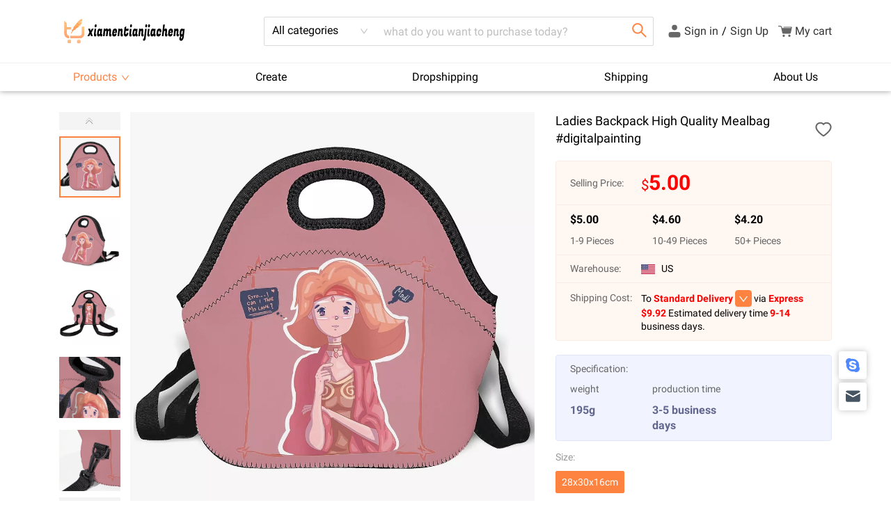

--- FILE ---
content_type: text/html; charset=utf-8
request_url: https://www.xdropship.com/products/detail?id=19630
body_size: 13204
content:
<!DOCTYPE html><html lang="en"><head><script>
                            !function(f,b,e,v,n,t,s)
                            {if(f.fbq)return;n=f.fbq=function(){n.callMethod?
                            n.callMethod.apply(n,arguments):n.queue.push(arguments)};
                            if(!f._fbq)f._fbq=n;n.push=n;n.loaded=!0;n.version='2.0';
                            n.queue=[];t=b.createElement(e);t.async=!0;
                            t.src=v;s=b.getElementsByTagName(e)[0];
                            s.parentNode.insertBefore(t,s)}(window, document,'script',
                            'https://connect.facebook.net/en_US/fbevents.js');
                            fbq('init', '435537888770775');
                            fbq('track', 'PageView');
                        </script><noscript>
                            <img height="1" width="1" style="display:none" src="https://www.facebook.com/tr?id=435537888770775&ev=PageView&noscript=1" />
                        </noscript><script>
                            var _paq = window._paq = window._paq || [];
                            /* tracker methods like "setCustomDimension" should be called before "trackPageView" */
                            _paq.push(['trackPageView']);
                            _paq.push(['enableLinkTracking']);
                            (function() {
                            var u="//matomo.xdropship.com/";
                            _paq.push(['setTrackerUrl', u+'matomo.php']);
                            _paq.push(['setSiteId', '1']);
                            var d=document, g=d.createElement('script'), s=d.getElementsByTagName('script')[0];
                            g.type='text/javascript'; g.async=true; g.src=u+'matomo.js'; s.parentNode.insertBefore(g,s);
                            })();
                        </script><script>
                            (function(w,d,s,l,i){w[l]=w[l]||[];w[l].push({'gtm.start':
                            new Date().getTime(),event:'gtm.js'});var f=d.getElementsByTagName(s)[0],
                            j=d.createElement(s),dl=l!='dataLayer'?'&l='+l:'';j.async=true;j.src=
                            'https://www.googletagmanager.com/gtm.js?id='+i+dl;f.parentNode.insertBefore(j,f);
                            })(window,document,'script','dataLayer','GTM-MPB6774');
                        </script><noscript>
                        <iframe src="https://www.googletagmanager.com/ns.html?id=GTM-MPB6774"
                        height="0" width="0" style="display:none;visibility:hidden"></iframe>
                        </noscript><script>
                            window.omnisend = window.omnisend || [];
                            omnisend.push(["accountID", "647fdaa6cefd2884c0f68820"]);
                            omnisend.push(["track", "$pageViewed"]);
                            !function(){var e=document.createElement("script");e.type="text/javascript",e.async=!0,e.src="https://omnisnippet1.com/inshop/launcher-v2.js";var t=document.getElementsByTagName("script")[0];t.parentNode.insertBefore(e,t)}();
                        </script><script src="//code.tidio.co/xikebqbvt9qy0w794shud89asrsusxbi.js" async=""></script><meta charSet="utf-8"/><meta http-equiv="Content-Type" content="text/html; charset=utf-8"/><meta name="viewport" content="width=device-width, initial-scale=1, maximum-scale=1, user-scalable=no"/><meta name="renderer" content="webkit"/><meta name="force-rendering" content="webkit"/><meta http-equiv="X-UA-Compatible" content="IE=Edge,chrome=1"/><meta name="referrer" content="no-referrer"/><title>xiamentianjiacheng - The easiest way to design and sell products</title><meta name="keywords" content="Dropshipping、Customized、Sell、Shopify、T-shirts、Mugs、Shoes、DIY、Tcustom、Design、Clothing、Home、Living、Mask"/><meta name="description" content="xiamentianjiacheng platform satisfies all customers&#x27; personalization in product designs. In no time, we can design your one and only one unique product; and by your name, deliver it to your customers worldwide."/><link rel="icon" href="/favicon.ico" type="image/x-icon"/><meta name="facebook-domain-verification" content="en855p9dbs3e36b00fez80zkouhlhp"/><meta property="og:type" content="product"/><meta property="og:title" content="xiamentianjiacheng - The easiest way to design and sell products"/><meta property="og:description" content="xiamentianjiacheng platform satisfies all customers&#x27; personalization in product designs. In no time, we can design your one and only one unique product; and by your name, deliver it to your customers worldwide."/><meta name="twitter:card" content="summary_large_image"/><meta name="twitter:title" content="xiamentianjiacheng - The easiest way to design and sell products"/><meta name="twitter:description" content="xiamentianjiacheng platform satisfies all customers&#x27; personalization in product designs. In no time, we can design your one and only one unique product; and by your name, deliver it to your customers worldwide."/><meta property="og:image" content="https://static.tcustom.com/uploads/products/17822/15935852680.webp"/><meta name="twitter:image" content="https://static.tcustom.com/uploads/products/17822/15935852680.webp"/><link rel="preload" href="/_next/static/css/antd.c4c5321c.chunk.css" as="style"/><link rel="stylesheet" href="/_next/static/css/antd.c4c5321c.chunk.css" data-n-g=""/><link rel="preload" href="/_next/static/css/styles.88d5149f.chunk.css" as="style"/><link rel="stylesheet" href="/_next/static/css/styles.88d5149f.chunk.css" data-n-g=""/><link rel="preload" href="/_next/static/css/vendor.5de68129.chunk.css" as="style"/><link rel="stylesheet" href="/_next/static/css/vendor.5de68129.chunk.css" data-n-g=""/><noscript data-n-css="true"></noscript><link rel="preload" href="/_next/static/chunks/main-47075453d05086e605b3.js" as="script"/><link rel="preload" href="/_next/static/chunks/webpack-d93fadd57ec05648ce48.js" as="script"/><link rel="preload" href="/_next/static/chunks/moment.4ba1c84c8bd424ef46af.js" as="script"/><link rel="preload" href="/_next/static/chunks/antd.eda4b62ce1e20f213bf2.js" as="script"/><link rel="preload" href="/_next/static/chunks/styles.d6791820b0f565504922.js" as="script"/><link rel="preload" href="/_next/static/chunks/react.4f3e4aff2985f588ed8b.js" as="script"/><link rel="preload" href="/_next/static/chunks/vendor.f7f46fcf5e41a96873dc.js" as="script"/><link rel="preload" href="/_next/static/chunks/pages/_app~pages/products/detail~pages/userCenter~pages/userCenter/library~pages/userCenter/library/~4a3cc468.1ed7e9da3e12bfa7e839.js" as="script"/><link rel="preload" href="/_next/static/chunks/pages/_app~pages/userCenter/orders.aa2f1754e06b3fd25f3a.js" as="script"/><link rel="preload" href="/_next/static/chunks/pages/_app-f42c846a5d02602559dd.js" as="script"/><link rel="preload" href="/_next/static/chunks/pages/products/detail-89e0c1d194e874c3064e.js" as="script"/></head><body><div id="__next"><header class="header"><div class="container head"><div class="menu-button "><div class="menu-button-box"><div></div><div></div><div></div><div></div></div></div><div class="logo"><a><img src="/images/logo.svg" alt="Xdropship"/></a></div><div class="headSearch"><div class="ant-select-lg ant-select ant-select-enabled"><div class="ant-select-selection
            ant-select-selection--single" role="combobox" aria-autocomplete="list" aria-haspopup="true" aria-controls="" aria-expanded="false" tabindex="0"><div class="ant-select-selection__rendered"><div class="ant-select-selection-selected-value" title="All categories" style="display:block;opacity:1">All categories</div></div><span class="ant-select-arrow" style="user-select:none;-webkit-user-select:none" unselectable="on"><i aria-label="icon: down" class="anticon anticon-down ant-select-arrow-icon"><svg viewBox="64 64 896 896" focusable="false" class="" data-icon="down" width="1em" height="1em" fill="currentColor" aria-hidden="true"><path d="M884 256h-75c-5.1 0-9.9 2.5-12.9 6.6L512 654.2 227.9 262.6c-3-4.1-7.8-6.6-12.9-6.6h-75c-6.5 0-10.3 7.4-6.5 12.7l352.6 486.1c12.8 17.6 39 17.6 51.7 0l352.6-486.1c3.9-5.3.1-12.7-6.4-12.7z"></path></svg></i></span></div></div><input type="text" placeholder="what do you want to purchase today?" value="" class="ant-input ant-input-lg"/><button type="button" class="ant-btn ant-btn-primary ant-btn-lg ant-btn-icon-only"><i aria-label="icon: search" class="anticon anticon-search"><svg viewBox="64 64 896 896" focusable="false" class="" data-icon="search" width="1em" height="1em" fill="currentColor" aria-hidden="true"><path d="M909.6 854.5L649.9 594.8C690.2 542.7 712 479 712 412c0-80.2-31.3-155.4-87.9-212.1-56.6-56.7-132-87.9-212.1-87.9s-155.5 31.3-212.1 87.9C143.2 256.5 112 331.8 112 412c0 80.1 31.3 155.5 87.9 212.1C256.5 680.8 331.8 712 412 712c67 0 130.6-21.8 182.7-62l259.7 259.6a8.2 8.2 0 0 0 11.6 0l43.6-43.5a8.2 8.2 0 0 0 0-11.6zM570.4 570.4C528 612.7 471.8 636 412 636s-116-23.3-158.4-65.6C211.3 528 188 471.8 188 412s23.3-116.1 65.6-158.4C296 211.3 352.2 188 412 188s116.1 23.2 158.4 65.6S636 352.2 636 412s-23.3 116.1-65.6 158.4z"></path></svg></i></button></div><div class="headUser pc"><svg xmlns="http://www.w3.org/2000/svg" width="20" height="20" viewBox="0 0 30 30"><g transform="translate(-0.36 0.012)"><rect width="30" height="30" transform="translate(0.36 -0.012)" fill="none"></rect></g><g transform="translate(2.379 0.985)"><rect width="1.727" height="1.727" transform="translate(11.968 9.66)" fill="#333"></rect><g transform="translate(11.968 10.091)"><rect width="1.505" height="0.177" transform="translate(0.028 0.377)" fill="#333"></rect><rect width="1.511" height="0.216" transform="translate(0 0.863)" fill="#333"></rect><rect width="1.511" transform="translate(0 0)" fill="#333"></rect></g><path d="M245.369,211.754a5.754,5.754,0,1,0-5.754,5.754A5.754,5.754,0,0,0,245.369,211.754ZM227,228.707a4.426,4.426,0,0,0,4.426,4.426h16.422a4.426,4.426,0,0,0,4.426-4.426v-2.656a4.426,4.426,0,0,0-4.426-4.426H231.426A4.426,4.426,0,0,0,227,226.051Z" transform="translate(-227 -206)" fill="#666666"></path></g></svg><div class="dropdown"><a href="/account/login">Sign in</a><span class="separate">/</span><a href="/account/register">Sign Up</a></div></div><div class="headUser wap ant-dropdown-trigger"><svg xmlns="http://www.w3.org/2000/svg" width="20" height="20" viewBox="0 0 30 30"><g transform="translate(-0.36 0.012)"><rect width="30" height="30" transform="translate(0.36 -0.012)" fill="none"></rect></g><g transform="translate(2.379 0.985)"><rect width="1.727" height="1.727" transform="translate(11.968 9.66)" fill="#333"></rect><g transform="translate(11.968 10.091)"><rect width="1.505" height="0.177" transform="translate(0.028 0.377)" fill="#333"></rect><rect width="1.511" height="0.216" transform="translate(0 0.863)" fill="#333"></rect><rect width="1.511" transform="translate(0 0)" fill="#333"></rect></g><path d="M245.369,211.754a5.754,5.754,0,1,0-5.754,5.754A5.754,5.754,0,0,0,245.369,211.754ZM227,228.707a4.426,4.426,0,0,0,4.426,4.426h16.422a4.426,4.426,0,0,0,4.426-4.426v-2.656a4.426,4.426,0,0,0-4.426-4.426H231.426A4.426,4.426,0,0,0,227,226.051Z" transform="translate(-227 -206)" fill="#666666"></path></g></svg></div><a class="headCart"><span class="ant-badge"><svg xmlns="http://www.w3.org/2000/svg" width="20" height="20" viewBox="0 0 30 30"><rect width="30" height="30" fill="none"></rect><path d="M21.473,21.623A2.512,2.512,0,1,1,23.986,24.1,2.487,2.487,0,0,1,21.473,21.623ZM11.788,24.1A2.462,2.462,0,1,1,14.3,21.64,2.488,2.488,0,0,1,11.788,24.1Zm-1.162-7.042a1.883,1.883,0,0,1-1.9-1.515c-.5-2.379-.988-4.759-1.5-7.135-.365-1.7-.745-3.394-1.171-5.079A1.647,1.647,0,0,0,4.552,2a15.23,15.23,0,0,0-2.187-.164c-.6,0-.634,0-.72,0s-.178,0-.678,0A.906.906,0,0,1,0,.844.9.9,0,0,1,.922.012c.427,0,.724,0,.958-.006A16.5,16.5,0,0,1,3.9.075,7.794,7.794,0,0,1,5.526.36,3.072,3.072,0,0,1,7.689,2.367a24.134,24.134,0,0,1,.656,2.5c.035.148.091.188.244.188q9.311-.023,18.623-.034c.141,0,.211-.028.234-.176.04-.252.1-.5.159-.749.026-.111.011-.179-.128-.162a1.222,1.222,0,0,1-.149,0H12.393a.93.93,0,0,1-.947-.649.917.917,0,0,1,.834-1.172c.1-.007.2,0,.3,0H19.99q3.725,0,7.449,0a2.2,2.2,0,0,1,1.485.482,1.532,1.532,0,0,1,.564,1.6q-1.022,4.7-2.028,9.408c-.146.677-.281,1.357-.444,2.03a1.856,1.856,0,0,1-1.865,1.433H10.625Z" transform="translate(0 3)" fill="#666666"></path></svg></span><span class="head-text">My cart</span></a></div><div class="mianNav"><div class="container nav"><div class="navItem ant-dropdown-trigger"><a class="nav_a ">Products<i aria-label="icon: down" style="font-size:12px;margin-left:6px" class="anticon anticon-down"><svg viewBox="64 64 896 896" focusable="false" class="" data-icon="down" width="1em" height="1em" fill="currentColor" aria-hidden="true"><path d="M884 256h-75c-5.1 0-9.9 2.5-12.9 6.6L512 654.2 227.9 262.6c-3-4.1-7.8-6.6-12.9-6.6h-75c-6.5 0-10.3 7.4-6.5 12.7l352.6 486.1c12.8 17.6 39 17.6 51.7 0l352.6-486.1c3.9-5.3.1-12.7-6.4-12.7z"></path></svg></i></a></div><div class="navItem"><a class="nav_a " href="/creat">Create</a></div><div class="navItem"><a class="nav_a " href="/dropshipping">Dropshipping</a></div><div class="navItem"><a class="nav_a " href="/shipping">Shipping</a></div><div class="navItem"><a class="nav_a " href="/about">About Us</a></div></div></div><div class="mobileSearchBox"><div class="mobileSearch"><span class="ant-input-affix-wrapper"><input type="text" placeholder="what do you want to purchase today?" value="" class="ant-input"/><span class="ant-input-suffix"><i aria-label="icon: search" tabindex="-1" class="anticon anticon-search"><svg viewBox="64 64 896 896" focusable="false" class="" data-icon="search" width="1em" height="1em" fill="currentColor" aria-hidden="true"><path d="M909.6 854.5L649.9 594.8C690.2 542.7 712 479 712 412c0-80.2-31.3-155.4-87.9-212.1-56.6-56.7-132-87.9-212.1-87.9s-155.5 31.3-212.1 87.9C143.2 256.5 112 331.8 112 412c0 80.1 31.3 155.5 87.9 212.1C256.5 680.8 331.8 712 412 712c67 0 130.6-21.8 182.7-62l259.7 259.6a8.2 8.2 0 0 0 11.6 0l43.6-43.5a8.2 8.2 0 0 0 0-11.6zM570.4 570.4C528 612.7 471.8 636 412 636s-116-23.3-158.4-65.6C211.3 528 188 471.8 188 412s23.3-116.1 65.6-158.4C296 211.3 352.2 188 412 188s116.1 23.2 158.4 65.6S636 352.2 636 412s-23.3 116.1-65.6 158.4z"></path></svg></i></span></span></div></div></header><div class="mobileMenu "><div class="mobileNav"><ul class="xul mobileNavList"><li class="mobileNavItem"><a>Products<svg t="1618382535341" class="rightIcon" viewBox="0 0 1024 1024" version="1.1" xmlns="http://www.w3.org/2000/svg" p-id="2450" width="12" height="12"><path d="M276.755 942.936c28.497 29.315 74.739 29.315 103.307 0l367.236-378.011c28.483-29.367 28.483-76.982 0-106.291l-367.236-377.997c-28.562-29.367-74.806-29.367-103.307 0-28.546 29.325-28.546 76.929 0 106.304l315.6 324.841-315.599 324.803c-28.545 29.367-28.544 76.973 0 106.356l0 0z" p-id="2451" fill="#333333"></path></svg></a></li><li class="mobileNavItem"><a>Dropshipping</a></li><li class="mobileNavItem"><a>Shipping</a></li><li class="mobileNavItem"><a>About Us</a></li></ul></div></div><main class="mainContent"><section class="product-section"><div class="container"><div class="ant-row" style="margin-left:-15px;margin-right:-15px"><div style="padding-left:15px;padding-right:15px" class="ant-col product-detail-imgBox ant-col-lg-15"><div class="clear"><div class="product-detail-bigImg"><picture><source media="(max-width: 991px)" srcSet="https://static.tcustom.com/uploads/products/17822/15935852680.webp"/><source media="(max-width: 1440px)" srcSet="https://static.tcustom.com/uploads/products/17822/15935852680.webp"/><img src="https://static.tcustom.com/uploads/products/17822/15935852680.webp" alt=""/></picture></div><div class="product-detail-minImg"><div class="swiper-container"><div class="swiper-wrapper"><div class="swiper-slide"><div class="thumb active"><img class="lazy" data-src="https://static.tcustom.com/uploads/products/17822/15935852680.webp" src="/images/placeholder.png" alt=""/></div></div><div class="swiper-slide"><div class="thumb "><img class="lazy" data-src="https://static.tcustom.com/uploads/products/17822/15935852681.webp" src="/images/placeholder.png" alt=""/></div></div><div class="swiper-slide"><div class="thumb "><img class="lazy" data-src="https://static.tcustom.com/uploads/products/17822/15935852692.webp" src="/images/placeholder.png" alt=""/></div></div><div class="swiper-slide"><div class="thumb "><img class="lazy" data-src="https://static.tcustom.com/uploads/products/17822/15935852693.webp" src="/images/placeholder.png" alt=""/></div></div><div class="swiper-slide"><div class="thumb "><img class="lazy" data-src="https://static.tcustom.com/uploads/products/17822/15935852694.webp" src="/images/placeholder.png" alt=""/></div></div></div></div><div class="swiper-button-prev pageBtn"></div><div class="swiper-button-next pageBtn"></div></div></div></div><div style="padding-left:15px;padding-right:15px" class="ant-col product-detail-mobileImgBox"><div class="swiper-container"><div class="swiper-wrapper"><div class="swiper-slide"><picture><source media="(max-width: 375px)" srcSet="https://static.tcustom.com/uploads/products/17822/15935852680.webp"/><source media="(max-width: 575px)" srcSet="https://static.tcustom.com/uploads/products/17822/15935852680.webp"/><img class="swiper-lazy" data-src="https://static.tcustom.com/uploads/products/17822/15935852680.webp" alt=""/></picture><div class="swiper-lazy-preloader"></div></div><div class="swiper-slide"><picture><source media="(max-width: 375px)" srcSet="https://static.tcustom.com/uploads/products/17822/15935852681.webp"/><source media="(max-width: 575px)" srcSet="https://static.tcustom.com/uploads/products/17822/15935852681.webp"/><img class="swiper-lazy" data-src="https://static.tcustom.com/uploads/products/17822/15935852681.webp" alt=""/></picture><div class="swiper-lazy-preloader"></div></div><div class="swiper-slide"><picture><source media="(max-width: 375px)" srcSet="https://static.tcustom.com/uploads/products/17822/15935852692.webp"/><source media="(max-width: 575px)" srcSet="https://static.tcustom.com/uploads/products/17822/15935852692.webp"/><img class="swiper-lazy" data-src="https://static.tcustom.com/uploads/products/17822/15935852692.webp" alt=""/></picture><div class="swiper-lazy-preloader"></div></div><div class="swiper-slide"><picture><source media="(max-width: 375px)" srcSet="https://static.tcustom.com/uploads/products/17822/15935852693.webp"/><source media="(max-width: 575px)" srcSet="https://static.tcustom.com/uploads/products/17822/15935852693.webp"/><img class="swiper-lazy" data-src="https://static.tcustom.com/uploads/products/17822/15935852693.webp" alt=""/></picture><div class="swiper-lazy-preloader"></div></div><div class="swiper-slide"><picture><source media="(max-width: 375px)" srcSet="https://static.tcustom.com/uploads/products/17822/15935852694.webp"/><source media="(max-width: 575px)" srcSet="https://static.tcustom.com/uploads/products/17822/15935852694.webp"/><img class="swiper-lazy" data-src="https://static.tcustom.com/uploads/products/17822/15935852694.webp" alt=""/></picture><div class="swiper-lazy-preloader"></div></div></div><div class="swiper-pagination"></div></div></div><div style="padding-left:15px;padding-right:15px" class="ant-col product-detail-info ant-col-lg-9"><h1 class="product-detail-title">Ladies Backpack High Quality Mealbag #digitalpainting<i aria-label="icon: heart" tabindex="-1" class="anticon anticon-heart product-detail-heart "><svg viewBox="64 64 896 896" focusable="false" class="" data-icon="heart" width="1em" height="1em" fill="currentColor" aria-hidden="true"><path d="M923 283.6a260.04 260.04 0 0 0-56.9-82.8 264.4 264.4 0 0 0-84-55.5A265.34 265.34 0 0 0 679.7 125c-49.3 0-97.4 13.5-139.2 39-10 6.1-19.5 12.8-28.5 20.1-9-7.3-18.5-14-28.5-20.1-41.8-25.5-89.9-39-139.2-39-35.5 0-69.9 6.8-102.4 20.3-31.4 13-59.7 31.7-84 55.5a258.44 258.44 0 0 0-56.9 82.8c-13.9 32.3-21 66.6-21 101.9 0 33.3 6.8 68 20.3 103.3 11.3 29.5 27.5 60.1 48.2 91 32.8 48.9 77.9 99.9 133.9 151.6 92.8 85.7 184.7 144.9 188.6 147.3l23.7 15.2c10.5 6.7 24 6.7 34.5 0l23.7-15.2c3.9-2.5 95.7-61.6 188.6-147.3 56-51.7 101.1-102.7 133.9-151.6 20.7-30.9 37-61.5 48.2-91 13.5-35.3 20.3-70 20.3-103.3.1-35.3-7-69.6-20.9-101.9zM512 814.8S156 586.7 156 385.5C156 283.6 240.3 201 344.3 201c73.1 0 136.5 40.8 167.7 100.4C543.2 241.8 606.6 201 679.7 201c104 0 188.3 82.6 188.3 184.5 0 201.2-356 429.3-356 429.3z"></path></svg></i></h1><div class="product-detail-price"><div class="item d-flex align-items-center"><span class="item-title">Selling Price:</span><span class="price">$<span>5.00</span></span></div><div class="item product-detail-ladder clear"><div class="floatL"><h1>$<!-- -->5.00</h1><p>1<!-- -->-<!-- -->9<!-- --> Pieces</p></div><div class="floatL"><h1>$<!-- -->4.60</h1><p>10<!-- -->-<!-- -->49<!-- --> Pieces</p></div><div class="floatL"><h1>$<!-- -->4.20</h1><p>50<!-- -->+ Pieces</p></div></div><div class="item d-flex align-items-center"><span class="item-title">Warehouse:</span><span><i class="product-detail-flag usa"></i> US</span></div><div class="item product-detail-shipping d-flex"><span class="item-title">Shipping Cost:</span><div>To <span class="em">Standard Delivery</span> <button type="button" class="ant-btn ant-btn-primary ant-btn-sm ant-btn-icon-only"><i aria-label="icon: down" class="anticon anticon-down"><svg viewBox="64 64 896 896" focusable="false" class="" data-icon="down" width="1em" height="1em" fill="currentColor" aria-hidden="true"><path d="M884 256h-75c-5.1 0-9.9 2.5-12.9 6.6L512 654.2 227.9 262.6c-3-4.1-7.8-6.6-12.9-6.6h-75c-6.5 0-10.3 7.4-6.5 12.7l352.6 486.1c12.8 17.6 39 17.6 51.7 0l352.6-486.1c3.9-5.3.1-12.7-6.4-12.7z"></path></svg></i></button> via <span class="em">Express $<!-- -->9.92</span> Estimated delivery time <span class="em">9-14</span> business days.</div></div></div><div class="product-detail-material"><p>Specification:</p><div class="box clear"><div class="floatL"><h1>weight</h1><p>195g</p></div><div class="floatL"><h1>production time</h1><p>3-5 business days</p></div></div></div><div class="product-detail-options"><p class="options-label">Size:</p><ul class="xul product-detail-size clear"><li class="on">28x30x16cm</li></ul></div><div class="product-detail-options"><p class="options-label">Quantity:</p><div class="quantityBox"><button disabled="" type="button" class="ant-btn"><i aria-label="icon: minus" class="anticon anticon-minus"><svg viewBox="64 64 896 896" focusable="false" class="" data-icon="minus" width="1em" height="1em" fill="currentColor" aria-hidden="true"><path d="M872 474H152c-4.4 0-8 3.6-8 8v60c0 4.4 3.6 8 8 8h720c4.4 0 8-3.6 8-8v-60c0-4.4-3.6-8-8-8z"></path></svg></i></button><input type="text" value="1" class="num"/><button type="button" class="ant-btn"><i aria-label="icon: plus" class="anticon anticon-plus"><svg viewBox="64 64 896 896" focusable="false" class="" data-icon="plus" width="1em" height="1em" fill="currentColor" aria-hidden="true"><path d="M482 152h60q8 0 8 8v704q0 8-8 8h-60q-8 0-8-8V160q0-8 8-8z"></path><path d="M176 474h672q8 0 8 8v60q0 8-8 8H176q-8 0-8-8v-60q0-8 8-8z"></path></svg></i></button></div></div><div class="product-detail-operate"><button type="button" class="ant-btn d-flex align-items-center justify-content-center ant-btn-primary ant-btn-lg ant-btn-block"><svg xmlns="http://www.w3.org/2000/svg" width="24" height="24" viewBox="0 0 30 30"><rect width="30" height="30" fill="none"></rect><path d="M21.473,21.623A2.512,2.512,0,1,1,23.986,24.1,2.487,2.487,0,0,1,21.473,21.623ZM11.788,24.1A2.462,2.462,0,1,1,14.3,21.64,2.488,2.488,0,0,1,11.788,24.1Zm-1.162-7.042a1.883,1.883,0,0,1-1.9-1.515c-.5-2.379-.988-4.759-1.5-7.135-.365-1.7-.745-3.394-1.171-5.079A1.647,1.647,0,0,0,4.552,2a15.23,15.23,0,0,0-2.187-.164c-.6,0-.634,0-.72,0s-.178,0-.678,0A.906.906,0,0,1,0,.844.9.9,0,0,1,.922.012c.427,0,.724,0,.958-.006A16.5,16.5,0,0,1,3.9.075,7.794,7.794,0,0,1,5.526.36,3.072,3.072,0,0,1,7.689,2.367a24.134,24.134,0,0,1,.656,2.5c.035.148.091.188.244.188q9.311-.023,18.623-.034c.141,0,.211-.028.234-.176.04-.252.1-.5.159-.749.026-.111.011-.179-.128-.162a1.222,1.222,0,0,1-.149,0H12.393a.93.93,0,0,1-.947-.649.917.917,0,0,1,.834-1.172c.1-.007.2,0,.3,0H19.99q3.725,0,7.449,0a2.2,2.2,0,0,1,1.485.482,1.532,1.532,0,0,1,.564,1.6q-1.022,4.7-2.028,9.408c-.146.677-.281,1.357-.444,2.03a1.856,1.856,0,0,1-1.865,1.433H10.625Z" transform="translate(0 3)" fill="#ffffff"></path></svg><span>Add to cart</span></button></div><div class="product-detail-operate d-flex"><button style="flex:1" type="button" class="ant-btn ant-btn-primary ant-btn-lg ant-btn-background-ghost"><span>Buy now</span></button><button style="flex:1;margin-left:10px" type="button" class="ant-btn ant-btn-primary ant-btn-lg ant-btn-background-ghost"><span>Sell</span></button><button style="flex:1;margin-left:10px" type="button" class="ant-btn design ant-btn-primary ant-btn-lg ant-btn-background-ghost"><span>Design</span></button></div><div class="product-detail-share"><p class="options-label">Share:</p><div class="box"><a><svg t="1613963983641" class="icon" viewBox="0 0 1024 1024" version="1.1" xmlns="http://www.w3.org/2000/svg" p-id="9249" width="32" height="32"><path d="M512 0C229.05 0 0 229.05 0 512s229.05 512 512 512 512-229 512-512S795 0 512 0z m137.4 509.31h-88.89V830h-132V509.31h-67.42V398.85h67.38v-67.38c0-88.89 37.73-142.8 142.8-142.8h88.89v110.47h-53.91c-40.4 0-43.09 16.18-43.09 43.09v53.91h99.68l-13.47 113.18z" p-id="9250" fill="#3B5EB4"></path></svg></a><a><svg t="1613963707833" class="icon" viewBox="0 0 1024 1024" version="1.1" xmlns="http://www.w3.org/2000/svg" p-id="3378" width="32" height="32"><path d="M170.666382 213.332978h682.665529v639.998933H170.666382z" fill="#FFFFFF" p-id="3379"></path><path d="M512.895145 1023.998293c-207.402321 0.511999-394.367343-124.415793-473.72721-315.903473S3.285328 296.404839 149.75975 149.973083 516.948472-40.490599 708.009487 39.381268A512.21248 512.21248 0 0 1 1023.998293 512.980478C1023.998293 795.134675 795.604007 1023.486294 512.895145 1023.998293z m112.639812-738.857435l-15.871973 2.047997c-9.727984 2.047997-19.455968 5.119991-28.671952 8.703985a127.317121 127.317121 0 0 0-72.703879 86.527856c-5.119991 19.967967-5.119991 40.959932 0 60.415899-19.455968 0-38.911935-2.559996-57.343905-7.679987a376.746039 376.746039 0 0 1-156.714405-76.287873 236.159606 236.159606 0 0 1-37.930603-37.375937 104.490493 104.490493 0 0 1-11.775981-13.823977 143.231761 143.231761 0 0 0-13.823977 33.279944 133.375778 133.375778 0 0 0 28.671952 117.247805c6.655989 8.191986 16.895972 13.311978 23.551961 20.479966a33.83461 33.83461 0 0 1-17.407971-1.535998 126.037123 126.037123 0 0 1-27.135955-7.679987l-13.823977-5.119992a123.562461 123.562461 0 0 0 60.4159 110.591816c12.28798 9.215985 26.623956 14.847975 41.98393 16.895972-8.191986 7.167988-44.543926 4.095993-57.343905 2.559996 12.799979 38.911935 43.007928 69.119885 81.450531 82.431862 12.28798 4.607992 25.087958 6.655989 37.887937 6.655989a168.533052 168.533052 0 0 1-34.815942 22.527963 277.162205 277.162205 0 0 1-76.799872 28.159953c-11.77598 2.559996-24.06396 2.047997-37.375938 4.095993a183.039695 183.039695 0 0 1-40.959931-1.535998l11.263981 6.655989c11.77598 7.167988 23.551961 13.311978 36.351939 18.43197 24.575959 10.239983 49.663917 18.431969 75.263875 24.575959 60.415899 12.799979 123.434461 10.751982 182.826362-6.14399 134.186443-41.98393 219.178301-140.287766 251.476914-285.183525 5.119991-27.135955 7.167988-55.295908 6.14399-82.943862l20.479966-16.895971a214.826309 214.826309 0 0 0 43.519927-50.175917 255.572907 255.572907 0 0 1-72.703879 19.967967c5.119991-2.559996 9.727984-6.14399 14.335976-10.239983 19.455968-15.871974 33.791944-36.863939 41.471931-60.415899l-15.871973 8.703985a207.956987 207.956987 0 0 1-66.559889 22.015964 129.279785 129.279785 0 0 0-100.906499-40.447933v0.511999h-0.554666z" fill="#2FB0EC" p-id="3380"></path></svg></a><a><svg t="1613964653006" class="icon" viewBox="0 0 1024 1024" version="1.1" xmlns="http://www.w3.org/2000/svg" p-id="10381" width="32" height="32"><path d="M511.82939 0C229.256914 0 0 229.128957 0 511.82939c0 209.551483 126.037987 389.630123 306.415195 468.793069-1.450183-35.7001-0.213262-78.651116 8.871709-117.55015l65.855382-278.861713s-16.335888-32.671776-16.335888-81.039653c0-75.836055 44.017328-132.478507 98.74042-132.478507 46.49117 0 69.011663 34.975008 69.011663 76.902366 0 46.747084-29.856714 116.739753-45.211597 181.571476-12.795735 54.33922 27.212263 98.612463 80.783739 98.612462 96.991669 0 162.292569-124.545152 162.292569-272.122625 0-112.175941-75.537488-196.115961-212.963679-196.115962-155.254915 0-251.948017 115.758747-251.948017 245.038321 0 44.657114 13.094302 76.091969 33.695435 100.403865 9.511496 11.260247 10.79107 15.696101 7.336221 28.577141-2.388537 9.340886-8.061313 32.074642-10.407197 41.074309-3.412196 12.923692-13.904698 17.615462-25.59147 12.795734-71.57081-29.174275-104.83972-107.484172-104.83972-195.561479 0-145.359547 122.625791-319.765412 365.787404-319.765412 195.433522 0 324.073309 141.478174 324.073309 293.235589 0 200.807731-111.62146 350.773742-276.217261 350.773742-55.192269 0-107.228257-29.856714-125.014328-63.722759 0 0-29.77141 117.89137-35.998667 140.667777-10.833722 39.410863-32.074642 78.907031-51.524159 109.616794 46.064645 13.563479 94.688437 20.985005 145.018327 20.985005 282.700433 0 511.82939-229.128957 511.82939-511.82939S794.529823 0 511.82939 0" fill="#CC2127" p-id="10382"></path></svg></a></div></div></div></div><div class="product-detail-tabs"><div class="product-detail-tabs-bar"><div class="product-detail-tabs-tab active">Product Details</div><div class="product-detail-tabs-tab ">About Shipping</div></div><div class="product-detail-tabs-content"><div class="product-detail-tabs-tabpane introduction active"><p>Design Notes:</p><ul><li>Material description of the combination: black edge, zipper closure, three specifications: ordinary model / with pocket model / with strap model</li><li>Printing technology: whole package printing</li><li>Product parameters: length 30cmx width 28cmx height 16cm</li><li>Suggested design description: suitable for all types of pictures</li></ul><p>Material Description:</p><ul><li>PVC composite material</li></ul><p>Advantages:</p><ul><li>Insulation keeps cold, dirt-resistant and easy to wipe, splash-proof.</li><li>Fresh: cutting-edge design, stylish patterns with simple shapes.</li><li>Lightweight: Lightweight, easy to pick up, go to work, and go to school.</li><li>Stable placement: put bento, fruit, blooming taste buds moved.</li><li>Large capacity and sturdy carrying.</li></ul><p>Scene application:</p><ul><li>[Large capacity] According to your needs, we have extended this lunch bag to 30cm in length x 28cm in width x 16cm in height.</li><li>[Insulation safety quality] The meal bag is made of durable and waterproof material, with internal insulation. Safe materials ensure your health.</li><li>[Waterproof and moisture-proof refrigerated bag] You can put it in the refrigerator to make your food fresh and delicious. It tastes better when frozen in ice packs and lasts longer. Suitable for summer and winter use.</li><li>[Large side pocket] You can put mobile phones, wallets, keys, cards, chargers, small change napkins and other small items in the side pockets of this meal bag.</li><li>[Light and lightweight] Convenient to use as your lunch bag, picnic bag, sundry bag or shopping bag.</li></ul><p>Design Size</p><ul><li>1654×1772px&nbsp;</li></ul></div><div class="product-detail-tabs-tabpane "></div></div></div></div></section></main><footer class="footer"><div class="container foot"><div class="ant-row" style="margin-left:-15px;margin-right:-15px"><div style="padding-left:15px;padding-right:15px" class="ant-col foot-item ant-col-xs-24 ant-col-md-8"><h1 class="foot-title">CONTACT US</h1><div class="foot-contact"><svg xmlns="http://www.w3.org/2000/svg" width="24" height="24" viewBox="0 0 24 24"><g transform="translate(676 -12387)"><rect width="24" height="24" transform="translate(-676 12387)" fill="none"></rect><g transform="translate(-732.44 12330.561)"><path d="M6.956,13.912a6.956,6.956,0,1,1,6.956-6.956A6.964,6.964,0,0,1,6.956,13.912ZM7.272,3.32a.472.472,0,0,0-.472.429l0,.045V6.776L4.388,9.487a.474.474,0,0,0,0,.635l.035.034a.475.475,0,0,0,.635,0l.034-.035L7.627,7.271a.467.467,0,0,0,.117-.266l0-.049V3.794A.475.475,0,0,0,7.272,3.32Z" transform="translate(61.44 61.439)" fill="#fe8341"></path></g></g></svg><div class="foot-contact-content"><h1>Working Hours</h1><p></p></div></div><div class="foot-contact"><svg xmlns="http://www.w3.org/2000/svg" width="24" height="24" viewBox="0 0 24 24"><g transform="translate(676 -12421)"><rect width="24" height="24" transform="translate(-676 12421)" fill="none"></rect><g transform="translate(-876.497 12221.457)"><path d="M212.662,362.562a.822.822,0,0,1-.347.116.62.62,0,0,1-.347-.116L204.8,358.4v7.284a2.013,2.013,0,0,0,2.081,1.966h10.811a2.013,2.013,0,0,0,2.081-1.966V358.4l-7.111,4.162Z" transform="translate(0 -150.131)" fill="#fe8341"></path><path d="M219.831,207.17v-.347a2.061,2.061,0,0,0-2.081-2.023H206.881a2.061,2.061,0,0,0-2.081,2.023v.347l7.516,4.567Z" fill="#fe8341" opacity="0.8"></path></g></g></svg><div class="foot-contact-content"><h1>Email Address</h1><p></p></div></div></div><div style="padding-left:15px;padding-right:15px" class="ant-col foot-item ant-col-xs-24 ant-col-md-8"><h1 class="foot-title">THE COMPANY</h1><div class="foot-company"><p><a href="/about">About Us</a></p><p><a href="/shipping">Shipping</a></p><p><a href="/terms">Terms &amp; Service</a></p><p><a href="/privacy">Privacy</a></p><p><a href="/policy">Return Policy</a></p><p><a href="/help">Help Center</a></p><p><a href="/contact">Contact Us</a></p><p><a href="https://www.facebook.com/groups/605420037736761">Seller Group</a></p></div></div><div style="padding-left:15px;padding-right:15px" class="ant-col foot-item ant-col-xs-24 ant-col-md-8"><h1 class="foot-title">Subscribe To Our Newsletter</h1><div class="foot-followUs"><h1>FOLLOW US</h1><p>Get more exclusive offers!</p><span class="ant-input-search ant-input-search-enter-button ant-input-search-large ant-input-group-wrapper ant-input-group-wrapper-lg"><span class="ant-input-wrapper ant-input-group"><input type="text" placeholder="Your e-mail address" autoComplete="off" value="" class="ant-input ant-input-lg"/><span class="ant-input-group-addon"><button type="button" class="ant-btn ant-input-search-button ant-btn-primary ant-btn-lg"><span>Subscribe</span></button></span></span></span></div><div class="foor-external"><h1>You Can Also Find Us On:</h1><div class="foor-external-list clear"><a href="https://twitter.com/printondemandcn" target="_blank" title="Twitter"><svg xmlns="http://www.w3.org/2000/svg" width="28" height="28" viewBox="0 0 36 35.999"><path d="M30,0H6A6.018,6.018,0,0,0,0,6V30a6.017,6.017,0,0,0,6,6H30a6.016,6.016,0,0,0,6-6V6a6.017,6.017,0,0,0-6-6ZM26.947,13.411c.009.2.014.4.014.6a13.127,13.127,0,0,1-20.21,11.06,9.427,9.427,0,0,0,1.1.065,9.262,9.262,0,0,0,5.733-1.976,4.62,4.62,0,0,1-4.312-3.205,4.624,4.624,0,0,0,2.084-.079,4.619,4.619,0,0,1-3.7-4.527c0-.019,0-.039,0-.058a4.6,4.6,0,0,0,2.091.577A4.622,4.622,0,0,1,8.317,9.7a13.106,13.106,0,0,0,9.515,4.823,4.619,4.619,0,0,1,7.866-4.21,9.232,9.232,0,0,0,2.931-1.12,4.629,4.629,0,0,1-2.03,2.554,9.243,9.243,0,0,0,2.651-.726,9.367,9.367,0,0,1-2.3,2.39Z" transform="translate(0)" fill="#333"></path></svg></a><a href="https://www.pinterest.ph/printondemandcn/_saved/" target="_blank" title="Pinterest"><svg xmlns="http://www.w3.org/2000/svg" width="28" height="28" viewBox="0 0 36 36"><path d="M30,0H6A6,6,0,0,0,0,6V30a6,6,0,0,0,6,6H30a6,6,0,0,0,6-6V6A6,6,0,0,0,30,0ZM20.154,28.267A4.818,4.818,0,0,1,16.029,26.2s-.9,3.437-1.122,4.278A20.08,20.08,0,0,1,12.67,35.2l-1.23-.435A17.284,17.284,0,0,1,11.5,29.6c.327-1.405,2.11-8.947,2.11-8.947a6.49,6.49,0,0,1-.539-2.672c0-2.5,1.451-4.372,3.257-4.372a2.262,2.262,0,0,1,2.278,2.536c0,1.545-.983,3.853-1.491,5.993a2.614,2.614,0,0,0,2.665,3.253c3.2,0,5.659-3.374,5.659-8.243,0-4.31-3.1-7.323-7.518-7.323A7.792,7.792,0,0,0,9.8,17.635a7,7,0,0,0,1.34,4.107.537.537,0,0,1,.125.516c-.136.569-.44,1.792-.5,2.042-.079.33-.261.4-.6.241C7.911,23.5,6.5,20.208,6.5,17.569,6.5,11.891,10.63,6.677,18.4,6.677c6.244,0,11.1,4.449,11.1,10.4,0,6.2-3.912,11.2-9.34,11.2Z" fill="#333"></path></svg></a><a href="https://www.instagram.com/printondemand.cn/" target="_blank" title="Instagram"><svg xmlns="http://www.w3.org/2000/svg" width="28" height="28" viewBox="0 0 36 36"><path d="M88.687,84.647a4.464,4.464,0,1,0,4.464,4.464A4.464,4.464,0,0,0,88.687,84.647Zm17.874-4.41a11.755,11.755,0,0,0-.756-4.068,7.2,7.2,0,0,0-4.176-4.176,11.752,11.752,0,0,0-4.068-.756c-2.322-.126-3.006-.126-8.874-.126s-6.552,0-8.874.126a11.751,11.751,0,0,0-4.068.756,7.2,7.2,0,0,0-4.176,4.176,11.75,11.75,0,0,0-.756,4.068c-.126,2.322-.126,3.006-.126,8.874s0,6.552.126,8.874a12.347,12.347,0,0,0,.756,4.086,7.091,7.091,0,0,0,1.638,2.52,7,7,0,0,0,2.538,1.638,11.756,11.756,0,0,0,4.068.756c2.322.126,3.006.126,8.874.126s6.552,0,8.874-.126a11.757,11.757,0,0,0,4.068-.756,7,7,0,0,0,2.538-1.638,7.092,7.092,0,0,0,1.638-2.52,11.884,11.884,0,0,0,.756-4.086c.126-2.322.126-3.006.126-8.874s0-6.552-.126-8.874Zm-4.572,14.4a10.31,10.31,0,0,1-.7,3.24,6.947,6.947,0,0,1-3.834,3.834,10.314,10.314,0,0,1-3.258.63H83.179a10.315,10.315,0,0,1-3.258-.63,6.7,6.7,0,0,1-3.834-3.834,9.888,9.888,0,0,1-.612-3.258V83.6a9.887,9.887,0,0,1,.612-3.258,6.319,6.319,0,0,1,1.548-2.358,6.464,6.464,0,0,1,2.286-1.476,10.316,10.316,0,0,1,3.258-.63H94.195a10.316,10.316,0,0,1,3.258.63,6.7,6.7,0,0,1,3.834,3.834,10.315,10.315,0,0,1,.63,3.258v5.508c0,3.708.126,4.086.072,5.508v.018Zm-2.88-13.392a4.283,4.283,0,0,0-2.538-2.538,7.2,7.2,0,0,0-2.484-.4h-10.8a7.2,7.2,0,0,0-2.484.468,4.284,4.284,0,0,0-2.538,2.448,7.687,7.687,0,0,0-.378,2.484v10.8A7.684,7.684,0,0,0,78.355,97a4.284,4.284,0,0,0,2.538,2.538,7.687,7.687,0,0,0,2.394.468h10.8a7.2,7.2,0,0,0,2.484-.468A4.283,4.283,0,0,0,99.109,97a7.2,7.2,0,0,0,.468-2.484v-10.8a6.8,6.8,0,0,0-.468-2.484ZM88.687,95.987a6.876,6.876,0,1,1,6.365-4.232,6.858,6.858,0,0,1-6.365,4.232Zm7.2-12.4a1.62,1.62,0,1,1,1.449-1.611A1.62,1.62,0,0,1,95.887,83.585Zm0,0" transform="translate(-70.687 -71.111)" fill="#333"></path></svg></a><a href="https://www.tiktok.com/@printondemand.cn?lang=en" target="_blank" title="Tiktok"><svg xmlns="http://www.w3.org/2000/svg" width="28" height="28" viewBox="0 0 36 36"><path d="M160.018,129.1a5.083,5.083,0,0,0-5.083-5.083H129.1a5.083,5.083,0,0,0-5.083,5.083v25.833a5.083,5.083,0,0,0,5.083,5.083h25.833a5.083,5.083,0,0,0,5.083-5.083Zm-6.176,10.618a10.965,10.965,0,0,1-6.387-1.977v9.129a8.622,8.622,0,0,1-17.171,1.171,8.529,8.529,0,0,1,6.88-9.6,8.381,8.381,0,0,1,2.9-.026v4.89a5.362,5.362,0,0,0-.617-.13,3.792,3.792,0,0,0-2.986,6.763,3.529,3.529,0,0,0,3.876.442,3.655,3.655,0,0,0,2.235-3.173,5.664,5.664,0,0,0,.025-.676V128.977c0-.494,0-.472.5-.472h3.875c.286,0,.39.041.416.379a6.455,6.455,0,0,0,5.438,5.977c.312.052.647.073,1.016.1v4.76Z" transform="translate(-124.018 -124.018)" fill="#333"></path></svg></a></div></div></div></div></div><div class="foot-bottom"><div class="container"><div class="foot-payment"><h1>Payment methods we accept:</h1><div class="foot-cards"><img src="/images/payment/paypal.svg" alt="paypal"/><img src="/images/payment/visa.svg" alt="visa"/><img src="/images/payment/american-express.svg" alt="american express"/><img src="/images/payment/mastercard.svg" alt="mastercard"/></div></div><div class="copyright">Copyright © 2000-2021, Xdropship Inc. All rights reserved.</div></div></div></footer></div><script id="__NEXT_DATA__" type="application/json">{"props":{"pageProps":{"content":{"id":"19630","product_id":"1318","pdm_product_id":"17822","m_id":"115","name":"Ladies Backpack High Quality Mealbag #digitalpainting","category_id":"44","sku":"20200630233428ovZ2cy","purchase_price":"5.00","main_image":"/uploads/products/17822/15935852680.webp","image_list":["https://static.tcustom.com/uploads/products/17822/15935852680.webp","https://static.tcustom.com/uploads/products/17822/15935852681.webp","https://static.tcustom.com/uploads/products/17822/15935852692.webp","https://static.tcustom.com/uploads/products/17822/15935852693.webp","https://static.tcustom.com/uploads/products/17822/15935852694.webp"],"show_image_list":"[\"\\/uploads\\/products\\/17822\\/15935852680.webp\",\"\\/uploads\\/products\\/17822\\/15935852681.webp\",\"\\/uploads\\/products\\/17822\\/15935852692.webp\",\"\\/uploads\\/products\\/17822\\/15935852693.webp\",\"\\/uploads\\/products\\/17822\\/15935852694.webp\"]","descript":"\u003cp\u003eDesign Notes:\u003c/p\u003e\u003cul\u003e\u003cli\u003eMaterial description of the combination: black edge, zipper closure, three specifications: ordinary model / with pocket model / with strap model\u003c/li\u003e\u003cli\u003ePrinting technology: whole package printing\u003c/li\u003e\u003cli\u003eProduct parameters: length 30cmx width 28cmx height 16cm\u003c/li\u003e\u003cli\u003eSuggested design description: suitable for all types of pictures\u003c/li\u003e\u003c/ul\u003e\u003cp\u003eMaterial Description:\u003c/p\u003e\u003cul\u003e\u003cli\u003ePVC composite material\u003c/li\u003e\u003c/ul\u003e\u003cp\u003eAdvantages:\u003c/p\u003e\u003cul\u003e\u003cli\u003eInsulation keeps cold, dirt-resistant and easy to wipe, splash-proof.\u003c/li\u003e\u003cli\u003eFresh: cutting-edge design, stylish patterns with simple shapes.\u003c/li\u003e\u003cli\u003eLightweight: Lightweight, easy to pick up, go to work, and go to school.\u003c/li\u003e\u003cli\u003eStable placement: put bento, fruit, blooming taste buds moved.\u003c/li\u003e\u003cli\u003eLarge capacity and sturdy carrying.\u003c/li\u003e\u003c/ul\u003e\u003cp\u003eScene application:\u003c/p\u003e\u003cul\u003e\u003cli\u003e[Large capacity] According to your needs, we have extended this lunch bag to 30cm in length x 28cm in width x 16cm in height.\u003c/li\u003e\u003cli\u003e[Insulation safety quality] The meal bag is made of durable and waterproof material, with internal insulation. Safe materials ensure your health.\u003c/li\u003e\u003cli\u003e[Waterproof and moisture-proof refrigerated bag] You can put it in the refrigerator to make your food fresh and delicious. It tastes better when frozen in ice packs and lasts longer. Suitable for summer and winter use.\u003c/li\u003e\u003cli\u003e[Large side pocket] You can put mobile phones, wallets, keys, cards, chargers, small change napkins and other small items in the side pockets of this meal bag.\u003c/li\u003e\u003cli\u003e[Light and lightweight] Convenient to use as your lunch bag, picnic bag, sundry bag or shopping bag.\u003c/li\u003e\u003c/ul\u003e\u003cp\u003eDesign Size\u003c/p\u003e\u003cul\u003e\u003cli\u003e1654×1772px\u0026nbsp;\u003c/li\u003e\u003c/ul\u003e","select_color_id":"108","design_source":"1","colors":[{"id":"108","hexadecimal":"FFFFFF"}],"sizes":[{"id":"271","value":"28x30x16cm"}],"select_size_id":"271","price_arr":{"sale_price":"5.00","compare_at_price":0,"price_list":[{"min":1,"max":9,"price":"5.00"},{"min":10,"max":49,"price":"4.60"},{"min":50,"max":"","price":"4.20"}]},"num":1,"material_info":[{"name":"weight","value":"195g"},{"name":"production time","value":"3-5 business days"}],"shipping_price_arr":{"shipping_id":3,"name":"Standard Delivery","min_day":"9","max_day":"14","price":"9.92","country_id":0}}},"__N_SSP":true},"page":"/products/detail","query":{"id":"19630"},"buildId":"hbzN9w-PX0GYwEGXmwQjo","isFallback":false,"gssp":true,"customServer":true,"head":[["meta",{"charSet":"utf-8"}],["meta",{"httpEquiv":"Content-Type","content":"text/html; charset=utf-8"}],["meta",{"name":"viewport","content":"width=device-width, initial-scale=1, maximum-scale=1, user-scalable=no"}],["meta",{"name":"renderer","content":"webkit"}],["meta",{"name":"force-rendering","content":"webkit"}],["meta",{"httpEquiv":"X-UA-Compatible","content":"IE=Edge,chrome=1"}],["meta",{"name":"referrer","content":"no-referrer"}],["title",{"children":"xiamentianjiacheng - The easiest way to design and sell products"}],["meta",{"name":"keywords","content":"Dropshipping、Customized、Sell、Shopify、T-shirts、Mugs、Shoes、DIY、Tcustom、Design、Clothing、Home、Living、Mask"}],["meta",{"name":"description","content":"xiamentianjiacheng platform satisfies all customers' personalization in product designs. In no time, we can design your one and only one unique product; and by your name, deliver it to your customers worldwide."}],["link",{"rel":"icon","href":"/favicon.ico","type":"image/x-icon"}],["meta",{"name":"facebook-domain-verification","content":"en855p9dbs3e36b00fez80zkouhlhp"}],["meta",{"property":"og:type","content":"product"}],["meta",{"property":"og:title","content":"xiamentianjiacheng - The easiest way to design and sell products"}],["meta",{"property":"og:description","content":"xiamentianjiacheng platform satisfies all customers' personalization in product designs. In no time, we can design your one and only one unique product; and by your name, deliver it to your customers worldwide."}],["meta",{"name":"twitter:card","content":"summary_large_image"}],["meta",{"name":"twitter:title","content":"xiamentianjiacheng - The easiest way to design and sell products"}],["meta",{"name":"twitter:description","content":"xiamentianjiacheng platform satisfies all customers' personalization in product designs. In no time, we can design your one and only one unique product; and by your name, deliver it to your customers worldwide."}],["meta",{"property":"og:image","content":"https://static.tcustom.com/uploads/products/17822/15935852680.webp"}],["meta",{"name":"twitter:image","content":"https://static.tcustom.com/uploads/products/17822/15935852680.webp"}]]}</script><script nomodule="" src="/_next/static/chunks/polyfills-d8679217af7500b0a72e.js"></script><script src="/_next/static/chunks/main-47075453d05086e605b3.js" async=""></script><script src="/_next/static/chunks/webpack-d93fadd57ec05648ce48.js" async=""></script><script src="/_next/static/chunks/moment.4ba1c84c8bd424ef46af.js" async=""></script><script src="/_next/static/chunks/antd.eda4b62ce1e20f213bf2.js" async=""></script><script src="/_next/static/chunks/styles.d6791820b0f565504922.js" async=""></script><script src="/_next/static/chunks/react.4f3e4aff2985f588ed8b.js" async=""></script><script src="/_next/static/chunks/vendor.f7f46fcf5e41a96873dc.js" async=""></script><script src="/_next/static/chunks/pages/_app~pages/products/detail~pages/userCenter~pages/userCenter/library~pages/userCenter/library/~4a3cc468.1ed7e9da3e12bfa7e839.js" async=""></script><script src="/_next/static/chunks/pages/_app~pages/userCenter/orders.aa2f1754e06b3fd25f3a.js" async=""></script><script src="/_next/static/chunks/pages/_app-f42c846a5d02602559dd.js" async=""></script><script src="/_next/static/chunks/pages/products/detail-89e0c1d194e874c3064e.js" async=""></script><script src="/_next/static/hbzN9w-PX0GYwEGXmwQjo/_buildManifest.js" async=""></script><script src="/_next/static/hbzN9w-PX0GYwEGXmwQjo/_ssgManifest.js" async=""></script></body></html>

--- FILE ---
content_type: text/css; charset=UTF-8
request_url: https://www.xdropship.com/_next/static/css/styles.88d5149f.chunk.css
body_size: 52249
content:
@font-face{font-family:Roboto;src:url(/_next/static/fonts/60f49c286e0b918b1452e7112ca20c07.woff2) format("woff2"),url(/_next/static/fonts/a85915db7a3928afa6e7bd9e8421adcc.woff) format("woff"),url(/_next/static/fonts/9b2b3a397905ff102d6e13fcb9f88836.ttf) format("truetype");font-weight:400;font-style:normal;font-display:swap}@font-face{font-family:Roboto;src:url(/_next/static/fonts/e942e7d8a18ac875d2d97b06223231a9.woff2) format("woff2"),url(/_next/static/fonts/f872888539a60537a16327e641a45bf7.woff) format("woff"),url(/_next/static/fonts/4ebac6dafcf3b58c128c540f4b7fb4e1.ttf) format("truetype");font-weight:700;font-style:normal;font-display:swap}body{-webkit-font-smoothing:antialiased;-moz-osx-font-smoothing:grayscale;scroll-behavior:smooth;word-wrap:break-word}img{max-width:100%;max-height:100%}h1,h2{color:#000}h1,h2,p,ul{margin:0}.d-flex{display:flex!important}.d-i-flex{display:inline-flex!important}.align-items-center{align-items:center!important}.justify-content-center{justify-content:center!important}.justify-content-end{justify-content:flex-end!important}.justify-content-between{justify-content:space-between!important}.flex-wrap{flex-wrap:wrap!important}.text-align-left{text-align:left!important}.text-align-center{text-align:center!important}.text-align-right{text-align:right!important}.floatL{float:left}.floatR{float:right}.rel{position:relative}.ant-row:after,.ant-row:before,.clear:after{content:"";clear:both;display:block;width:0;height:0;visibility:hidden}.wot{white-space:nowrap;overflow:hidden;text-overflow:ellipsis}.xul{list-style-type:none;padding:0;margin:0}body>#__next{height:100%}.container{max-width:1440px;margin-right:auto;margin-left:auto;padding-right:15px;padding-left:15px;position:relative}@media (max-width:1440px){.container{max-width:1140px}}.tipsModal .ant-modal-confirm-body{text-align:center}.tipsModal .ant-modal-confirm-body>.anticon{float:none;font-size:60px;margin:0}.tipsModal .ant-modal-confirm-body .ant-modal-confirm-title{font-size:20px;font-weight:400;color:#000;margin-top:20px}.tipsModal .ant-modal-confirm-body .ant-modal-confirm-content{margin:10px 0 0!important;color:#999}.tipsModal .ant-modal-confirm-btns{margin:0!important;padding:8px}.tipsModal .ant-modal-confirm-btns .ant-btn{width:30px;height:30px;position:absolute;right:-15px;top:-15px;padding:0;font-size:0;border-radius:100%}.tipsModal .ant-modal-confirm-btns .ant-btn:after{content:"\D7";font-size:28px;position:absolute;top:13px;left:7px;line-height:0}#nprogress .bar{background:#fe8341!important}#nprogress .peg{box-shadow:0 0 10px #fe8341,0 0 5px #fe8341!important}#nprogress .spinner-icon{border-top-color:#fe8341!important;border-left-color:#fe8341!important}.float-widget{position:fixed;right:35px;bottom:130px;z-index:9}.float-widget .item{width:40px;height:40px;background:#fff;box-shadow:0 0 10px 0 rgba(0,0,0,.24);border-radius:4px;position:relative}.float-widget .item+.item{margin-top:5px}.float-widget .btn{display:block;width:100%;height:100%}.float-widget .btn svg{color:#475563}.float-widget .item:hover{background:#5089ff}.float-widget .item:hover .btn svg{color:#fff}.float-widget .ant-back-top{position:relative;right:auto;bottom:auto}.float-widget .cont{display:none;padding:10px;background:#fff;white-space:nowrap;position:absolute;top:0;right:calc(100% + 10px);box-shadow:0 0 10px 0 rgba(0,0,0,.24);border-radius:4px}.float-widget .cont:after{height:40px;top:0;right:-10px}.float-widget .cont:after,.float-widget .cont:before{content:"";display:block;position:absolute;width:10px}.float-widget .cont:before{height:10px;background:#fff;right:-5px;top:12px;transform:rotate(45deg)}.float-widget .item:hover .cont{display:block}.float-widget .skype-icon svg{color:#5089ff}.float-widget .skypeBox h1{color:#8b8b8b;font-size:14px}.float-widget .skype-avatar{width:46px;height:46px;background:url([data-uri]) no-repeat;margin-right:10px}@media (max-width:767px){.float-widget{right:18px;bottom:110px}.float-widget .cont{display:none!important}}.loader{position:fixed;top:0;left:0;width:100%;height:100%;pointer-events:none;background:#fff;padding-top:140px;z-index:9}.loader svg{display:block;margin:40px auto 0;animation:pulse 1s ease-in-out infinite;animation-direction:alternate}@keyframes pulse{0%{transform:scale(1.1)}50%{transform:scale(.8)}to{transform:scale(1)}}.lazy.loading{background:#f8f8f8}.ant-modal{max-width:92vw!important}.ant-form-vertical .ant-form-item{margin-bottom:10px}@media (max-width:767px){.ant-modal{top:60px}.ant-modal-header{padding:10px 15px!important}.ant-modal-close-x{width:42px!important;height:42px!important;line-height:42px!important}.ant-modal-body{padding:15px!important}}.announcement-modal .ant-modal-close,.shippingMethods .ant-modal-close{top:-15px;right:-15px}.announcement-modal .ant-modal-close-x,.shippingMethods .ant-modal-close-x{width:30px;height:30px;line-height:30px;background:#fe8341;border-radius:100%;color:#fff}.announcement-modal-title{font-size:20px;font-weight:700;padding-bottom:10px}.announcement-modal-date{border-bottom:1px dotted #8f8f8f;margin-bottom:20px;padding-bottom:10px;color:#999}.announcement-modal-content{overflow:auto;max-height:500px}.announcement-modal-page{border-top:1px dotted #8f8f8f;margin-top:20px;padding-top:20px}.announcement-modal-page p{width:49%;font-size:16px}.announcement-modal-page p a{margin-left:6px}@media (max-width:767px){.announcement-modal .ant-modal-close-x,.shippingMethods .ant-modal-close-x{width:30px!important;height:30px!important;line-height:30px!important}}.ant-message{font-size:16px!important}.header{width:100%;box-shadow:0 0 8px 0 rgba(0,0,0,.4);position:fixed;left:0;right:0;top:0;z-index:10;background:#fff}.head{height:90px;display:flex;align-items:center}.logo{flex-grow:1}.logo img{height:60px}.headCart,.headUser,.headUser .dropdown{display:flex;align-items:center;font-size:16px}.headCart .ant-badge,.headUser>svg{margin-right:4px}.headCart svg,.headUser svg{display:block}.headUser{margin-right:14px;cursor:pointer}.headCart .head-text,.headUser a{color:#333}.headUser .separate{margin:0 5px}.headUser .text{max-width:180px;display:inline-block}.headUser .dropdown{cursor:pointer}.headUser.wap{display:none}.userDropdown{width:182px;background:#fff;z-index:9;line-height:2;box-shadow:0 0 8px 0 hsla(0,0%,57.3%,.15);border-radius:3px;margin-top:8px}.userDropdown li{padding:10px 16px;font-size:14px;display:flex;align-items:center;cursor:pointer}.userDropdown li svg{color:#999;margin-right:10px;min-width:16px}.userDropdown li:hover{background:#fffdfb;color:#fe8341}.userDropdown li:hover svg{color:#fe8341}.userDropdown .userName{display:none}.headSearch{width:560px;height:42px;border:1px solid #d9d9d9;border-radius:2px;margin-right:40px;overflow:hidden}.headSearch .ant-select{width:160px;float:left}.headSearch .ant-select-selection{border:0;border-radius:2px 0 0 2px;box-shadow:none!important}.ant-select-dropdown-menu-item-group-title{overflow:hidden;white-space:nowrap;text-overflow:ellipsis}.headSearch .ant-input{border:0;border-radius:0;box-shadow:none!important;width:calc(100% - 200px);float:left}.headSearch .ant-btn{background:initial;border-radius:0 2px 2px 0!important;border:0;box-shadow:none;color:#fe8341;font-size:23px!important;float:right}.headSearch .ant-btn i{display:block}.mianNav{border-top:1px solid #eee}.nav{display:flex;justify-content:space-between}.nav_a{display:inline-block;color:#000;height:40px;line-height:40px;font-size:16px;text-align:center;padding:0 20px}.nav_a.on,.subMenu a:hover{color:#fe8341}.subNav{width:216px;background:#fff;box-shadow:0 0 8px 0 rgba(0,0,0,.4);position:relative}.subNav li:hover{background:#f8f8f8}.subNav a{color:#000;font-size:14px;display:block;padding:9px 20px;position:relative}.subNav a span{float:right;margin-right:-6px;letter-spacing:-2px}.subNav>li:hover>a{color:#fe8341}.subNav>li:hover>a:before{content:"";display:block;height:100%;width:2px;background:#fe8341;position:absolute;left:0;top:0}.subMenu{position:absolute;left:100%;top:0;width:400px;padding:10px 0;background:#fff;min-height:100%;box-shadow:3px 0 8px 0 rgba(0,0,0,.2);display:none}.subMenu a{width:50%;float:left}.menu-button{display:none;align-items:center;justify-content:center;cursor:pointer;width:50px;height:100%;position:absolute;left:0;border-right:1px solid #f2f2f2;background:#fff}.menu-button-box{width:20px;height:20px;position:relative}.menu-button-box div{width:100%;height:2px;background:#fe8341;border-radius:8px;position:absolute;left:0;transform:rotate(0);transition:.15s ease-in-out}.menu-button-box div:first-child{top:4px}.menu-button-box div:nth-child(2),.menu-button-box div:nth-child(3){top:10px}.menu-button-box div:nth-child(4){top:16px}.menu-button.open .menu-button-box div:first-child,.menu-button.open .menu-button-box div:nth-child(4){top:10px;width:0;left:50%}.menu-button.open .menu-button-box div:nth-child(2){transform:rotate(45deg)}.menu-button.open .menu-button-box div:nth-child(3){transform:rotate(-45deg)}.overlay{z-index:9;top:0;right:0;left:0;background:rgba(0,0,0,.7)}.mobileMenu,.overlay{position:fixed;bottom:0;display:none}.mobileMenu{width:80%;background:#fff;top:50px;left:-80%;z-index:10;border-top:1px solid #eee;transition:left .5s ease 0s;overflow:hidden}.mobileNav{height:100%;overflow:hidden;overflow-y:auto}.mobileNav .on{color:#fe8341}.mobileMenu.open{left:0}.mobileNavItem{border-bottom:1px solid #eee}.mobileNav-back,.mobileNavItem a{padding:18px 12px;font-size:16px;color:#000;line-height:1}.mobileNavItem a{display:block;position:relative}.mobileNavItem .rightIcon{position:absolute;right:10px;top:50%;margin-top:-6px}.mobileSubNav{width:100%;height:100%;background:#fff;position:absolute;left:0;top:0;z-index:1}.mobileNav-back{border-bottom:1px solid #eee;background:#f2f2f2;cursor:pointer}.mobileNavItem .leftIcon{margin-right:12px}.mobileSubNav-list{height:calc(100% - 53px);overflow:hidden;overflow-y:auto}.mobileSearchBox{width:100%;height:46px;background:#f2f2f2;padding:4px;display:none}.mobileSearch{height:100%;background:#fff}.mobileSearch .ant-input-affix-wrapper{height:100%}.mobileSearch .ant-input-affix-wrapper .ant-input{padding-right:80px!important}.mobileSearch .ant-input-affix-wrapper .ant-input-suffix{right:0;height:100%}.mobileSearch .anticon{height:100%;width:38px;font-size:20px;display:flex;justify-content:center;align-items:center;margin:0}.no-scroll .mobileSearchBox{display:none}@media (max-width:1440px){.logo img{height:50px}.headSearch{margin-right:20px}}@media (max-width:1200px){.headSearch{width:400px}.headSearch .ant-select{width:140px}.headSearch .ant-input{width:calc(100% - 180px)}}@media (max-width:991px){.headCart .ant-badge,.headUser>svg{margin:0}.head-text,.headSearch,.headUser .dropdown,.headUser.pc,.mianNav{display:none}.headUser.wap{display:block}.head{height:50px}.logo img{height:30px}.logo{margin-left:50px}.menu-button,.userDropdown .userName{display:flex}.mobileMenu,.mobileSearchBox,.overlay{display:block}body.no-scroll{overflow:hidden}}.mainContent{padding-top:131px}.has-coupon .mainContent{padding-top:165px}.has-coupon .mobileMenu{top:84px}.has-coupon .product-detail-imgBox{top:165px}@media (max-width:991px){.mainContent{padding-top:96px}.has-coupon .mainContent{padding-top:130px}}.foot{padding-top:40px;padding-bottom:40px;border-top:1px solid #ddd}.foot-title{font-size:18px;font-weight:700;margin-bottom:10px}.foot-contact+.foot-contact{margin-top:20px}.foot-contact svg{float:left}.foot-contact-content{padding-left:30px;padding-top:1.5px}.foot-contact-content h1{font-size:16px;font-weight:700;line-height:1.2;margin-bottom:8px}.foot-contact-content p{font-size:16px;color:#000}.foot-company p{margin-top:4px}.foot-company p:first-child{margin:0}.foot-company a{font-size:16px}.foot-followUs{position:relative}.foor-external>h1,.foot-followUs>h1{font-size:16px;margin-bottom:4px;color:#000;font-weight:700}.foot-followUs>p{font-size:16px;color:#666;margin-bottom:20px}.foor-external{margin-top:20px}.foor-external>h1{font-weight:400;margin-bottom:8px}.foor-external-list a{float:left}.foor-external-list svg{display:block}.foor-external-list svg:hover path{fill:#fe8341}.foor-external-list a+a{margin-left:14px}.footError{display:block;position:absolute;color:red;left:0}.foot-bottom{padding-top:20px}.copyright{font-size:16px;color:#666;padding:20px 0}.foot-payment{border-bottom:1px solid #ddd;padding-bottom:20px}.foot-payment h1{font-size:16px;margin-bottom:10px}.foot-cards img{margin-right:4px}@media (max-width:767px){.foot-company{display:flex;flex-wrap:wrap}.foot-company a{font-size:14px}.foot-company p{margin:0;line-height:2.2;width:33.33%}.foot-item+.foot-item{margin-top:20px}.copyright{font-size:12px}}.home-title{text-align:center;font-size:28px;font-weight:700;position:relative;margin-bottom:40px;display:flex;justify-content:center;align-items:center}.home-title:after,.home-title:before{content:"";display:block;width:10px;height:10px;background:#fe8341;transform:rotate(45deg)}.home-title span{display:inline-block;background:#fff;padding:0 20px}@media (max-width:991px){.home-title{font-size:24px;margin-bottom:20px}}@media (max-width:767px){.home-title{font-size:20px}.home-title span{padding:0 10px}}@media (max-width:575px){.home-title{font-size:16px}}.home-banner-cont{padding-right:80px}.home-banner-title{font-size:40px;font-weight:700;margin-bottom:20px;padding-top:40px}.home-banner-p{font-size:16px;color:#666;position:relative;padding-left:22px;line-height:1.6}.home-banner-p:before{content:"\2192";position:absolute;left:0;color:#fe8341}.home-banner-video{max-height:320px}.home-banner .home-banner-btn{width:264px;height:56px;font-size:24px;font-weight:700}.home-banner-note{font-size:16px;margin-top:10px}.home-banner-note span{color:#fe8341;margin:0 4px}@media (max-width:1440px){.home-banner-video{max-height:280px}}@media (max-width:1199px){.home-banner-cont{padding:0}}@media (max-width:991px){.home-banner-cont,.home-banner-video{width:100%}.home-banner-title{text-align:center}.home-banner-video{max-height:none;margin:20px 0}.home-banner .home-banner-btn{display:block;width:100%}}.featuredCategory{padding-top:80px}.featuredCategory-item{text-align:center;margin-bottom:20px}.featuredCategory-item p{font-size:16px;font-weight:700;position:relative;color:#000}@media (min-width:1200px){.featuredCategory-item img,.featuredProducts-item,.newProducts-item{transition:all .5s}.featuredCategory-item:hover img,.featuredProducts-item:hover,.newProducts-item:hover{box-shadow:0 0 12px 0 rgba(0,0,0,.15)}}@media (max-width:991px){.featuredCategory{padding-top:40px}}.createYourOwm,.dropshipping-part3,.featuredProducts,.howToDesign,.newProducts{margin-top:60px}.newProducts .title{font-size:16px;margin:10px 0 6px;color:#000}.newProducts .price{font-size:16px;color:#fe8341;font-weight:700}.createYourOwm .img-title{width:100%;text-align:center;font-size:16px;color:#000;position:absolute;bottom:0;left:0;padding:6px 0;line-height:1;background:hsla(0,0%,93.3%,.8)}@media (max-width:991px){.createYourOwm{display:none}}.featuredProducts-item a{color:#000;font-size:16px}.featuredProducts-item-content{padding-top:10px;background:#fff}.featuredProducts-item .title{margin-bottom:10px}.featuredProducts-item .price span{color:red}.featuredProducts-item .delPrice del{color:#999}@media (max-width:991px){.featuredProducts-item a{font-size:14px}.featuredProducts-item .title{margin-bottom:4px}}.howToDesign .bigImg{display:block;margin:0 auto}.howToDesign .mobileImg{display:none!important}.howToDesign .text{display:flex;align-items:center;flex-wrap:wrap}.howToDesign .text label{display:inline-block;width:20px;height:20px;font-size:12px;border:1px solid #fe8341;color:#fe8341;border-radius:100%;text-align:center;line-height:18px}.howToDesign .text p{margin:10px 0 0;font-size:14px}.howToDesign .text-right{justify-content:flex-end;text-align:right}@media (max-width:767px){.howToDesign .bigImg{display:none}.howToDesign .mobileImg{display:flex!important}}.dropshipping-part4,.ourFeatures,.printOnDemandDropshipping,.weIntegrateWith,.whyChooseUs{margin-top:60px}.printOnDemandDropshipping .ant-row{background:url(/_next/static/images/33e2897fa8c5c0c0c6755fd359d70677.png) no-repeat 50%}.printOnDemandDropshipping .ant-col{text-align:center}.printOnDemandDropshipping .title{font-size:16px;font-weight:700;color:#fe8341;margin:24px 0 6px}.printOnDemandDropshipping .text{font-size:16px}@media (max-width:991px){.printOnDemandDropshipping img{max-width:80%}.printOnDemandDropshipping .title{margin:18px 0 6px}}.ourFeatures-item{width:100%;background:#fff;border-radius:12px;box-shadow:0 0 6px rgba(0,0,0,.07);text-align:center;float:left;margin-right:40px;overflow:hidden}.ourFeatures-item h1{font-size:16px;font-weight:700;position:relative;margin:30px 0 20px}.ourFeatures-item h1:before{content:"";display:block;width:100px;height:2px;background:#fe8341;position:absolute;top:-18px;left:50%;margin-left:-50px}.ourFeatures-item .otherPrice,.ourFeatures-item .price{font-size:16px;height:40px;line-height:40px}.ourFeatures-item span{margin-left:20px}.ourFeatures-item .price{background:#ffede4;color:#fe8341}.ourFeatures-item .otherPrice{background:#ecf2ff}@media (max-width:1199px){.ourFeatures-item h1{margin:20px 0 10px}.ourFeatures-item h1:before{top:-10px;width:80px;margin-left:-40px}.ourFeatures-item span{margin-left:10px}}@media (max-width:991px){.ourFeatures-item .otherPrice,.ourFeatures-item .price{font-size:14px}}@media (max-width:575px){.ourFeatures-item h1{font-size:14px}.ourFeatures-item .otherPrice,.ourFeatures-item .price{font-size:12px}.ourFeatures-item span{margin-left:5px}}.weIntegrateWith .ant-col{text-align:center}.whyChooseUs{background:#fbfbfb;padding:60px 0}.whyChooseUs-item{border-radius:12px;box-shadow:0 0 6px rgba(0,0,0,.07);background:#fff;display:flex;padding:10px;height:100%}.whyChooseUs-item>div{padding:0 10px}.whyChooseUs-item h1{font-size:16px;font-weight:700;margin-bottom:4px}.whyChooseUs-item p{color:#999;font-size:16px}@media (max-width:991px){.whyChooseUs{padding:40px 0}.whyChooseUs-item img{width:50px;height:50px}.whyChooseUs-item p{font-size:14px}}.contactUs{background:url(/_next/static/images/d5cd6dfefc28bff8fdede514f9f8569d.png) no-repeat 50%;padding:100px 0}.contactUs .container{display:flex;justify-content:flex-end}.contactUsForm{width:450px}.contactUsForm .title{font-size:20px;margin-bottom:4px;line-height:1.2}.contactUsForm .note{font-size:16px;color:#999;margin-bottom:30px}.contactUsForm .formItem{margin-bottom:24px;position:relative}.contactUsForm .ant-btn,.contactUsForm .ant-input{height:46px}.contactUsForm .ant-input{box-shadow:0 0 8px 0 rgba(0,0,0,.08)}.contactUsForm .formError{position:absolute;display:block;color:red;right:0}@media (max-width:1199px){.contactUs{padding:80px 0}}@media (max-width:767px){.contactUs{padding:40px 0}.contactUsForm{width:100%}.contactUsForm .note{font-size:14px;margin-bottom:20px}.contactUsForm .ant-btn,.contactUsForm .ant-input{height:40px;font-size:14px}}.xvideo{display:block;max-width:100%;margin:0 auto}.dropshipping-part1{text-align:center;padding:60px 0}.dropshipping-part1 h1{font-size:16px;font-weight:700;line-height:1;position:relative;margin:20px 0 40px}.dropshipping-part1 h1:after,.dropshipping-part2-content h1:after{content:"";width:80px;height:4px;background:#fe8341;position:absolute;left:50%;bottom:-26px;margin-left:-40px}.dropshipping-part1 p{font-size:16px;line-height:1.4}.dropshipping-part2-content h1{font-size:16px;font-weight:700;position:relative;line-height:1;margin:20px 0 40px}.dropshipping-part2-content p{font-size:16px}.dropshipping-part2-content h1:after{width:50px;left:0;margin:0;bottom:-14px}.dropshipping-part2-collapse label,.dropshipping-part2-content label{display:inline-block;width:40px;height:40px;line-height:40px;background:#fe8341;border-radius:100%;font-size:25px;color:#fff;text-align:center}.dropshipping-part2-content-right{text-align:right}.dropshipping-part2-content-right h1:after{right:0;left:auto}.dropshipping-part2-collapse{display:none}.dropshipping-part2-collapse li+li{margin-top:20px}.dropshipping-part2-collapse .title{font-size:20px;font-weight:700;line-height:1.4;position:relative;padding:0 30px 0 40px;margin:0}.dropshipping-part2-collapse label{width:30px;height:30px;line-height:30px;font-size:20px;position:absolute;left:0}.dropshipping-part2-collapse svg{position:absolute;right:0;top:4px;width:20px}.dropshipping-part2-collapse .title.on svg{transform:rotate(-180deg)}.dropshipping-part2-collapse .content{padding-left:40px;font-size:16px}.dropshipping-part2-collapse .divider{height:1px;background:#ffe3d5;margin-top:20px}.dropshipping-part2-collapse .content .ant-row{margin-top:20px!important}.dropshipping-part3-item{box-shadow:0 0 6px rgba(0,0,0,.15);border-radius:8px;text-align:center;position:relative;padding:16px 0 40px;overflow:hidden}.dropshipping-part3-item h1{font-size:16px;margin-bottom:10px}.dropshipping-part3-item label{font-size:16px;color:#4381ff;display:block;width:76px;height:76px;position:absolute;right:-38px;bottom:-38px;background:#d8e1f5;text-align:left;padding:8px 18px;border-radius:100%}.dropshipping-part4{padding-bottom:80px}.dropshipping-part4 .note{font-size:16px;line-height:1.4;margin-bottom:40px}.dropshipping-part4-content h1{font-size:16px;color:#4381ff}.dropshipping-part4-content ul{margin:20px 0 30px}.dropshipping-part4-content li{font-size:16px}.dropshipping-part4-content li+li{margin-top:10px}.dropshipping-part4-content label{display:inline-block;width:20px;height:20px;line-height:20px;text-align:center;font-size:14px;color:#fff;background:#4381ff;border-radius:100%;margin-right:10px}.dropshipping-part4-content p{font-size:16px;margin:6px 0 0;color:#333}@media (max-width:991px){.dropshipping-part2-content h1{margin:20px 0 30px}}@media (max-width:767px){.dropshipping-part1{padding:40px 0;text-align:left}.dropshipping-part1 h1{font-size:14px;margin:0 0 20px}.dropshipping-part1 p{font-size:14px}.dropshipping-part1 h1:after{height:2px;left:0;margin:0;bottom:-12px}.dropshipping-part1-content{padding-left:10px!important}.dropshipping-part2 .pc{display:none!important}.dropshipping-part2-collapse{display:block}.dropshipping-part2-collapse .title{font-size:14px;padding:0 20px 0 30px}.dropshipping-part2-collapse label{width:20px;height:20px;line-height:20px;font-size:12px}.dropshipping-part2-collapse svg{width:16px;top:2px}.dropshipping-part2-collapse .content{padding-left:30px;font-size:14px;text-align:center}.dropshipping-part2-collapse .content .ant-row{justify-content:center}.dropshipping-part3-item img{max-width:50%}.dropshipping-part3-item{padding:16px 0 30px}.dropshipping-part4 .note{margin-bottom:30px;font-size:14px}.dropshipping-part4-content{margin-top:30px}.dropshipping-part4-content ul{margin:20px 0}.dropshipping-part4-content li{font-size:14px}}@media (max-width:575px){.dropshipping-part3-item h1{font-size:14px}}.shipping-banner{padding:40px 0}.shipping-banner h1{font-size:24px;font-weight:700;margin-bottom:10px}.shipping-banner p{font-size:16px}.shippingTimeTable{width:100%;border-spacing:0}.shippingTimeTable th{background:#edeef1;padding:8px 14px;text-align:left}.shippingTimeTable th:first-child{border-top-left-radius:10px}.shippingTimeTable th:last-child{border-top-right-radius:10px}.shippingTimeTable td{padding:20px}.shippingTimeTable tbody tr:nth-child(2n - 1){background:#fff6f4}.shippingTimeTable span{display:block;color:#999}.shippingTime{padding:60px 0;text-align:center}.shippingTime .title{font-size:16px;margin:10px 0}.shippingTime .time{width:126px;height:30px;line-height:30px;border:1px solid #fe8341;border-radius:2px;font-size:14px;color:#fe8341;margin:0 auto}.shippingPledge .content{max-width:600px;text-align:right}.shippingPledge .content h1,.shippingPledge .content h2{font-size:28px;font-weight:700;line-height:1.2}.shippingPledge .content h1{color:#fe8341}.shippingPledge .content h2{position:relative;margin-bottom:28px}.shippingPledge .content h2:after{content:"";display:block;width:156px;height:8px;background:#fe8341;position:absolute;right:0;bottom:-16px}.shippingPledge .content p{font-size:16px}.shippingNote{padding:20px 0;margin-top:20px}.shippingNote .text{font-size:16px;display:inline-block;max-width:540px;border:1px solid #fe8341;border-radius:10px;padding:20px;box-shadow:-4px -4px 0 0 #fe8341}.shippingNote .text span{color:#fe8341;text-decoration:underline}@media (max-width:767px){.shipping-banner{text-align:center}.shipping-banner h1{font-size:20px;margin-top:10px}.shipping-banner p{text-align:left}.shippingTimeTable th{font-size:12px;padding:6px 8px}.shippingTimeTable td{font-size:12px;padding:10px}.shippingPledge .content h1,.shippingPledge .content h2{font-size:16px}.shippingPledge .content p{font-size:12px}.shippingPledge .content h2:after{width:78px;height:4px;bottom:-14px}.shippingPledge .content h2{margin-bottom:24px}.shippingNote .text{font-size:12px;padding:10px}}.about-banner{text-align:center}@media (max-width:991px){.about-banner img{height:60px;object-fit:cover}}.about-part1{text-align:center;padding-top:40px}.about-part1 .content p{font-size:16px;margin:20px 0 0;padding:0 40px}@media (max-width:1440px){.about-part1 .content p{padding:0}}@media (max-width:991px){.about-part1 .content p{font-size:14px}.about-part1 .content{box-shadow:0 0 6px rgba(0,0,0,.15);padding:20px;height:100%}}@media (max-width:767px){.about-part1{text-align:left;padding-top:20px}.about-part1 .content p{margin:0;font-size:12px;padding-left:10px}.about-part1 .content{padding:10px;display:flex;flex-wrap:wrap}.about-part1 .content .ant-col{display:flex;align-items:center}}.about-part2{padding-top:100px}.about-part2 h1{display:inline-block;font-size:28px;background:#fe8341;color:#fff;text-align:center;font-weight:700;line-height:1;padding:12px 80px}.about-part2 p{font-size:16px;margin:30px 0 0;padding-right:200px}.about-part2 .content-right p{padding:0 0 0 200px}@media (max-width:1440px){.about-part2 h1{font-size:20px;padding:9px 40px}.about-part2 p{padding-right:100px}.about-part2 .content-right p{padding:0 0 0 100px}}@media (max-width:1199px){.about-part2 .content-right p,.about-part2 p{padding:0}}@media (max-width:767px){.about-part2{padding-top:60px}.about-part2 h1{font-size:14px;padding:10px 30px}.about-part2 p{font-size:12px;margin:10px 0 0}}.about-note{margin:80px 0}.about-note p{background:#fff4f1;border:1px solid #ff5900;border-radius:4px;font-size:16px;padding:36px 30px}.about-note p span{color:#ff5900}@media (max-width:991px){.about-note{margin:40px 0}.about-note p{padding:26px 20px;font-size:14px}}.helpSearchBox{margin:40px 0}.helpSearch{width:100%}.helpSearchBox h1{font-size:28px;margin-bottom:20px;line-height:1;font-weight:700;color:#fe8341}.helpBox{box-shadow:0 2px 4px 0 rgba(0,0,0,.09);margin-bottom:40px}.helpTab li{flex:1;text-align:center;padding:30px 0;border:1px solid #f8f8f8;border-right:0;cursor:pointer;position:relative}.helpTab li:first-child{border-left:0}.helpTab p{margin:10px 0 0;font-size:18px}.helpTab li.on{border-width:0 0 0 1px;padding:31px 0}.helpTab li.on:before{content:"";position:absolute;left:0;top:0;width:100%;height:6px;background:#fe8341}.helpList{padding:40px 70px 70px}.helpList li{padding-left:30px;position:relative}.helpList li:before{content:"";display:block;width:10px;height:10px;background:#fe8341;border-radius:100%;position:absolute;left:0;top:26px}.helpList li>h1{font-size:16px;padding:18px 24px 18px 0;border-bottom:1px solid #eee;cursor:pointer;position:relative}.helpList svg{color:#333;position:absolute;right:0;top:17px}.helpList li.on>h1{border-bottom:1px solid #fe8341;color:#fe8341}.helpList li.on svg{color:#fe8341;transform:rotate(90deg)}.helpList .cont{padding:20px;border-bottom:1px solid #eee}@media (max-width:1440px){.helpSearch{padding-left:40px}}@media (max-width:767px){.helpSearch{padding-left:20px}.helpSearchBox h1{font-size:20px}.helpTab li{padding:20px 0}.helpTab li.on{padding:21px 0}.helpTab li.on:before{height:3px}.helpTab p{font-size:16px}.helpTab li img{max-width:60px}.helpList{padding:20px 40px 40px}}@media (max-width:575px){.helpSearchBox{margin:20px 0 40px}.helpSearchBox img{max-width:50%}.helpSearch{padding:0}.helpTab li{padding:10px 0}.helpTab li.on{padding:11px 0}.helpTab li img{max-width:40px}.helpTab p{font-size:14px;margin:4px 0 0}.helpList{padding:20px}.helpList .cont{padding:20px 10px}}.terms-content{padding:50px 0}.terms-date{color:#999;font-size:18px;margin-bottom:20px}@media (max-width:767px){.terms-date{font-size:16px}}@media (max-width:575px){.terms-date{font-size:14px}}.contact-form,.contact-info{margin-top:40px}.contact-container{max-width:930px}.contact-title{font-size:20px;font-weight:700;margin-bottom:20px}.contact-info .item{height:100%;border:1px solid #eee;text-align:center;padding:30px 20px 40px}.contact-info .item h1{font-size:18px;margin-top:10px}.contact-info .item p{color:#999;margin-top:4px}.contact-form{padding-bottom:60px}.contact-form .ant-btn,.contact-form input{height:36px}.contact-form .ant-form-item{margin-bottom:10px}.contact-form .ant-form-explain{min-height:auto;line-height:1;margin-top:4px!important}@media (max-width:767px){.contact-banner img{object-fit:cover;height:200px}}.link-process-content{padding:50px 0}.link-title{font-size:36px;font-weight:700;margin-bottom:20px}.link-note{color:#ccc;margin-bottom:10px}.link-remind{color:#999}.link-text{margin-bottom:10px}.link-step{font-size:18px;margin:30px 0 10px}.link-step .num{display:inline-block;width:28px;height:28px;line-height:28px;text-align:center;color:#fff;background:#fe8341;border-radius:100%;margin-right:10px}.link-process-content .em{color:#fe8341}.link-process{margin:15px 0 20px}.link-process p+p{margin-top:4px}.link-process span{margin-right:6px}.link-subProcess{padding-left:16px;margin-top:4px}.link-subProcess .num{display:inline-block;width:16px;height:16px;line-height:14px;font-size:12px;color:#63bdea;text-align:center;border:1px solid #63bdea;border-radius:100%}.link-button{margin-bottom:20px}@media (max-width:767px){.link-title{font-size:20px}}.product-section{padding:30px 0 50px}.filterBar .ant-collapse-borderless{background:#fff}.filterBar .ant-collapse-header{font-weight:700}.filterBar .ant-collapse-content>.ant-collapse-content-box{padding-bottom:0}.filterBar .ant-collapse-item{border-bottom:1px solid #eee!important}.filterBar .ant-collapse-item:last-child{border:0!important}.productTree.ant-tree{border-top:1px solid #eee}.productTree.ant-tree li{border-bottom:1px solid #eee}.productTree.ant-tree>li:first-child{padding-top:5px}.productTree.ant-tree li:last-child{border-bottom:0;padding-bottom:5px}.productTree.ant-tree li ul{border-top:1px solid #eee}.productTree.ant-tree li .ant-tree-node-content-wrapper:hover{background:none}.productTree.ant-tree li span.ant-tree-switcher{float:right}.productTree.ant-tree li .ant-tree-node-content-wrapper{width:calc(100% - 60px);height:40px;line-height:40px}.productTree.ant-tree li .ant-tree-title{width:100%;display:block;white-space:nowrap;overflow:hidden;text-overflow:ellipsis}.productTree.ant-tree li .ant-tree-child-tree .ant-tree-node-content-wrapper{width:calc(100% - 25px)}.productTree.ant-tree li span.ant-tree-switcher{width:40px;height:40px;line-height:40px}.productTree.ant-tree li span.ant-tree-checkbox{margin-top:7px}.productItem{display:block;height:100%;border:1px solid #e5e5e5;background:#fff;border-radius:5px;overflow:hidden;flex-direction:column;cursor:pointer}.productItem .heart:hover,.productItem:hover{box-shadow:0 1px 7px 0 rgba(90,90,90,.5)}.productItem .image{text-align:center;position:relative}.productItem .heart{background:#fff;border-radius:100%;font-size:24px;color:#333;padding:6px;position:absolute;top:6px;right:6px;cursor:pointer}.product-detail-heart.active,.product-detail-heart:hover,.productItem .heart.active,.productItem .heart:hover{color:#fe8341}.productItem .content{padding:10px;margin-top:auto;position:relative}.productItem h1{font-size:14px}.productItem .price{font-weight:700;font-size:16px;color:#fe8341;margin-top:6px}.productItem .cart{position:absolute;right:0;bottom:0;padding:10px}.productItem .cart svg{display:block}.product-page{margin-top:30px!important;text-align:center}.product-sort{margin-bottom:20px}.product-sort .ant-select{width:200px;float:right}.filter-button{display:none!important}.filter-button svg{width:20px;height:20px;margin-right:4px}.mobile-filterBar{width:100%;height:100%;position:fixed;left:0;top:0;z-index:9999999999;background:#fff;display:none;flex-direction:column;overflow:hidden}.mobile-filterBar-header{flex:0 0 auto;text-align:center;border-bottom:1px solid #e5e5e5;height:50px;line-height:50px;font-size:20px;position:relative}.mobile-filterBar-header .close{position:absolute;right:20px;top:8px;cursor:pointer}.mobile-filterBar-content{flex:1 1 auto;overflow:hidden;overflow-y:auto}.mobile-filterBar-footer{flex:0 0 auto;border-top:1px solid #e5e5e5;padding:10px}.mobile-filterBar-content .filterBar{display:block}@media (max-width:767px){.filterBar{display:none}.mobile-filterBar.active{display:flex}.productItem h1{font-size:12px}.productItem .price{font-size:14px}.ant-pagination-item,.ant-pagination-jump-next,.ant-pagination-jump-prev,.ant-pagination-next,.ant-pagination-prev{min-width:30px!important;height:30px!important;line-height:28px!important;margin-right:5px!important}.product-sort .ant-select{width:48%}.filter-button{display:inline-flex!important;width:48%}}.product-detail-imgBox{position:sticky;top:131px}@media (max-width:991px){.product-detail-imgBox{position:relative;top:auto!important}}.product-detail-bigImg{float:right;width:85%;padding-bottom:85%;position:relative;background:#f8f8f8}.product-detail-bigImg img,.product-detail-minImg .thumb img{position:absolute;left:0;top:0;width:100%;height:100%}.product-detail-minImg{float:left;width:15%;padding-bottom:85%;position:relative}.product-detail-minImg .swiper-container{position:absolute;left:0;top:26px;bottom:26px;width:100%;padding-right:14%}.product-detail-minImg .swiper-slide{width:100%;height:0;padding-bottom:100%}.product-detail-minImg .thumb{position:relative;cursor:pointer;padding-bottom:100%;top:50%}.product-detail-minImg .thumb.active:after{content:"";position:absolute;left:0;top:0;width:100%;height:100%;border:2px solid #fe8341}.product-detail-minImg .pageBtn{left:0;right:auto;width:86%;height:26px;margin:0;opacity:1!important;outline:none;z-index:1}.product-detail-minImg .pageBtn:after{display:none}.product-detail-minImg .swiper-button-prev{top:0}.product-detail-minImg .swiper-button-next,.product-detail-minImg .swiper-button-prev{background:url([data-uri]) no-repeat 50% #f4f4f4}.product-detail-minImg .swiper-button-next{top:auto;bottom:0;transform:rotate(180deg)}.product-detail-minImg .swiper-button-disabled{background:url([data-uri]) no-repeat 50% #f4f4f4}.product-detail-mobileImgBox{display:none}.product-detail-mobileImgBox .swiper-slide{text-align:center}.product-detail-mobileImgBox .swiper-pagination{bottom:0!important}.product-detail-mobileImgBox .swiper-pagination-bullet{width:5px;height:5px;background:#979797;opacity:1}.product-detail-mobileImgBox .swiper-pagination-bullet-active{background:#fe8341;width:18px;border-radius:4px}.product-detail-mobileImgBox .swiper-lazy-preloader{--swiper-preloader-color:#fe8341}.product-detail-title{font-size:18px;position:relative;padding-right:28px;line-height:1.4}.product-detail-heart{font-size:24px;color:#666;position:absolute;right:0;top:50%;margin-top:-12px}.product-detail-material,.product-detail-price{background:#fff7f2;border:1px solid #f9ece4;border-radius:4px;margin-top:20px}.product-detail-price .item{border-bottom:1px solid #f9ece4;padding:10px 20px}.product-detail-price .item:last-child{border:0}.product-detail-price .item-title{color:#666;padding-right:10px;width:102px;flex:0 0 102px}.product-detail-price .price{color:red;font-size:20px}.product-detail-price .price span{font-size:30px;font-weight:700}.product-detail-price .price del{font-size:18px;color:#999;margin-left:10px;font-weight:500}.product-detail-ladder>div,.product-detail-material .box>div{width:33.33%}.product-detail-ladder h1{font-size:16px;font-weight:700}.product-detail-ladder p{color:#666;margin-top:10px}.product-detail-flag{display:inline-block;width:20px;height:14px;vertical-align:middle;margin-right:6px}.product-detail-flag.cn{background:url([data-uri]) no-repeat}.product-detail-flag.usa{background:url([data-uri]) no-repeat}.product-detail-shipping .item-title{padding-top:2px}.product-detail-shipping svg{display:block}.product-detail-shipping .em{color:red;font-weight:700}.product-detail-material{background:#f1f4ff;border:1px solid #e1e7fc;padding:10px 20px}.product-detail-material>p{color:#666}.product-detail-material .box{margin-top:10px}.product-detail-material .box h1{font-size:14px;color:#666}.product-detail-material .box p{font-weight:700;color:#62668d;font-size:16px;margin-top:10px}.product-detail-options{border-bottom:1px solid #f0f0f0;padding:14px 0}.product-detail-options .options-label,.product-detail-share .options-label{font-size:14px;color:#999;margin-bottom:10px}.product-detail-color li{width:36px;height:36px;float:left;border:1px solid #eee;border-radius:100%;padding:4px;margin:0 6px 6px 0;cursor:pointer}.product-detail-color li span{display:block;width:100%;height:100%;border-radius:100%}.product-detail-color li.on{border:2px solid #fe8341;padding:3px}.product-detail-color li:hover,.product-detail-size li:hover{box-shadow:0 0 6px 0 rgba(0,0,0,.25)}.product-detail-size li{float:left;height:32px;line-height:30px;border:1px solid #eee;border-radius:2px;font-size:14px;text-align:center;margin:0 10px 10px 0;padding:0 8px;cursor:pointer}.product-detail-size li.on{background:#fe8341;border:1px solid #fe8341;color:#fff}.quantityBox{display:inline-block;width:160px;height:32px;border:1px solid #e6e5e5;border-radius:4px;overflow:hidden}.quantityBox .ant-btn{width:36px;padding:0}.quantityBox .ant-btn,.quantityBox .num{height:100%;border:0;border-radius:0;float:left}.quantityBox .num{width:calc(100% - 72px);padding:0 10px;outline:0;border-right:1px solid #e6e5e5;border-left:1px solid #e6e5e5;text-align:center}.product-detail-operate,.product-detail-share{margin-top:20px}.product-detail-operate .ant-btn svg{margin-right:6px}.product-detail-share{border-top:1px solid #f0f0f0;padding-top:15px}.product-detail-share .options-label{margin:0;float:left;line-height:32px}.product-detail-share .box{padding-left:60px;font-size:0}.product-detail-share .box a+a{margin-left:10px}.shippingMethods .title{font-size:18px}.shippingMethods .nation{margin-top:20px}.shippingMethods .nation label{margin-right:10px;color:#666}.shippingMethods .subTitle{margin:20px 0}.shippingMethods table{width:100%;margin-bottom:20px}.shippingMethods table th{background:#fafafa;padding:10px 16px;text-align:left}.shippingMethods table th h1{font-size:16px;font-weight:700}.shippingMethods table th p{color:#999}.shippingMethods table tbody tr{cursor:pointer}.shippingMethods table td{padding:16px;border-bottom:1px solid #e8e8e8;font-size:16px}.shippingMethods .ant-radio-wrapper{font-size:16px}.shippingMethods .price{color:#fe8341;font-weight:700}@media (max-width:575px){.shippingMethods table td,.shippingMethods table th{padding:10px 2px}.shippingMethods .ant-radio-wrapper,.shippingMethods table td,.shippingMethods table th,.shippingMethods table th h1{font-size:12px}}.product-detail-tabs{margin-top:80px}.product-detail-tabs-bar{border-bottom:1px dotted #ccc;overflow:hidden}.product-detail-tabs-tab{height:40px;line-height:40px;float:left;text-align:center;border-radius:4px 4px 0 0;padding:0 16px;background:#f8f8f8;cursor:pointer}.product-detail-tabs-tab.active{background:#fe8341;color:#fff}.product-detail-tabs-tab+.product-detail-tabs-tab{margin-left:10px}.product-detail-tabs-content{padding:30px 20px 0}.product-detail-tabs-tabpane{display:none}.product-detail-tabs-tabpane.active{display:block}.product-detail-tabs .introduction{font-size:15px;line-height:1.8}@media (max-width:1199px){.product-detail-tabs{margin-top:40px}}@media (max-width:991px){.product-detail-info{margin-top:30px}.product-detail-tabs-content{padding:20px 10px 0}.product-detail-operate .design{display:none}}@media (max-width:767px){.product-detail-info{margin-top:20px}.product-detail-imgBox{display:none}.product-detail-mobileImgBox{display:block}}.product-detail-color.jewelry-color li{width:auto;border-radius:4px;padding:5px 10px}.product-detail-color.jewelry-color span{display:inline-block;width:22px;height:22px;border-radius:2px;margin-right:10px}.product-detail-engrave .engraveItem,.product-detail-stone .stoneItem{position:relative;margin-top:15px}.product-detail-engrave .engraveItem+.engraveItem,.product-detail-stone .stoneItem+.stoneItem{margin-top:20px}.product-detail-engrave .engraveName,.product-detail-stone .stoneName{background:#fff;line-height:1;position:absolute;top:-7px;left:10px;z-index:1;padding:0 4px}.product-detail-stone .ant-select{width:100%}.stoneImg{margin:-1px 10px 0 0}.product-detail-engrave{margin-bottom:10px}.product-detail-engrave .ant-input{width:calc(100% - 80px)}.product-detail-engrave .note{margin-left:20px}.product-detail-image li{width:132px;float:left;margin:0 10px 10px 0;text-align:center}.product-detail-image .imgBox{width:132px;height:132px;margin-bottom:10px;border:1px solid #eee;position:relative}.product-detail-image .delBtn{font-size:20px;color:red;cursor:pointer;position:absolute;right:-10px;top:-10px}.account-main{height:100vh}.account-content{padding:64px 60px}.account-logo{height:50px}.account-form{width:376px;margin:90px auto 0}.account-image{position:fixed;top:0;right:0;bottom:0;background-image:url(/_next/static/images/9be91ee068e0c0790424150e748e3436.png);background-repeat:no-repeat;background-position:50%;background-size:cover}.account-form-title{font-size:36px;font-weight:700;margin-bottom:20px}.account-form .ant-form-item{margin-bottom:20px}.account-form .remember .ant-form-item-control{line-height:1}.account-text{text-align:center;margin-top:10px}@media (max-width:991px){.account-content{width:100%}.account-image{display:none}}@media (max-width:575px){.account-logo{display:block;margin:0 auto}.account-content{padding:24px 30px}.account-form-title{font-size:26px}.account-form{width:100%;margin:30px auto 0}}.forgot-success{text-align:center;padding-top:80px}.forgot-success h1{margin:20px 0;font-size:24px}@media (max-width:575px){.forgot-success{padding-top:40px}.forgot-success h1{margin:20px 0;font-size:20px}}.account-success{padding:60px 0}.account-success-title{font-size:28px}.account-success-text{font-size:20px;margin-top:20px}.platform-card{padding:30px 0}.platform-card .item{height:100%;flex-direction:column;flex-grow:1;border:1px solid #e5e5e5;padding:16px;background:#fff;border-radius:5px;cursor:pointer}.platform-card .item-title{margin-bottom:16px}.platform-card .item-title-content{padding-left:16px}.platform-card .item-title-content h1{font-size:18px;font-weight:700}.platform-card .item-title-content p{font-size:14px;color:#999}.platform-card .item-text{font-size:16px;margin-bottom:16px;color:#999}.platform-card .item-button{display:block;width:100%;height:40px;line-height:38px;border:1px solid transparent;border-radius:5px;background:#e5e5e5;font-size:16px;text-align:center;font-weight:700;cursor:pointer;margin-top:auto}.platform-card .item:hover{box-shadow:0 1px 5px 0 rgba(90,90,90,.5);border-color:#e3e3e3}.cartProductModal{width:auto!important;max-width:1120px!important;padding:0 20px 24px!important}.product-Modal-imgBox{padding-right:30px;position:sticky;top:0}.product-Modal-bigImg{position:relative;padding-bottom:100%}.product-Modal-bigImg img{position:absolute;top:0;left:0;width:100%;height:100%}.product-Modal-minImg{position:relative;margin-top:20px}.product-Modal-minImg .pageBtn{height:100%;margin:0;top:0}.product-Modal-minImg .pageBtn:after{font-size:30px;color:#fe8341}.product-Modal-minImg .swiper-button-prev{left:0}.product-Modal-minImg .swiper-button-next{right:0}.product-Modal-minImg .swiper-container{margin:0 30px}.product-Modal-minImg .thumb{position:relative;display:inline-block;cursor:pointer}.product-Modal-minImg .thumb.active:after{content:"";position:absolute;left:0;top:0;width:100%;height:100%;border:1px solid #fe8341}.product-Modal-minImg .swiper-slide{text-align:center}.product-Modal-price{font-size:28px;color:#e23e24;font-weight:700;border-top:1px solid #f0f0f0;border-bottom:1px solid #f0f0f0;padding:14px 0;margin-top:12px}@media (max-width:991px){.product-Modal-imgBox{padding:0;position:relative;top:auto}}@media (max-width:767px){.cartProductModal{max-width:92vw!important;padding:0 0 24px!important}.product-Modal-imgBox{display:none}}.platform-card-small .item,.store-list li{float:left;margin:6px;padding:6px;background:#fff;position:relative;cursor:pointer}.platform-card-small .item:after,.store-list li:after{content:"";display:block;width:100%;height:100%;position:absolute;left:0;top:0;border:1px solid #eee;border-radius:4px}.platform-card-small .item:hover:after,.store-list li:hover:after{border:1px solid #fe8341}.store-list li:hover{color:#fe8341}.noStore p{font-size:20px;margin-bottom:10px}.platformIcon{display:inline-block;width:22px;min-width:22px;height:22px;margin-right:6px}.shopifyIcon{background:url([data-uri]) no-repeat 50%}.xdropshipIcon{background:url([data-uri]) no-repeat 50%}.etsyIcon{background:url([data-uri]) no-repeat 50%}.wooCommerceIcon{background:url([data-uri]) no-repeat 50%}.amazonIcon{background:url([data-uri]) no-repeat 50%}.searchResult{padding:40px 0}.searchResult-title{position:relative;border-bottom:1px solid #eee;padding-bottom:14px;margin-bottom:30px}.searchResult-title h1{font-size:28px;line-height:1.4;padding-right:100px;word-break:break-all}.searchResult-title span{font-size:18px;position:absolute;right:0;bottom:12px}@media (max-width:767px){.searchResult{padding:20px 0}.searchResult-title h1{font-size:22px}.searchResult-title span{font-size:14px}}.coupon-head{background:#ff9062}.coupon-swiper{height:34px;line-height:34px;font-weight:700;font-size:16px;color:#fff}.coupon-swiper a{color:#fff;margin-left:10px;text-decoration:underline}@media (max-width:991px){.coupon-swiper{font-size:12px}}.notice-head{background:#ff9062}.notice-swiper{height:34px;line-height:34px;font-weight:700;font-size:16px;color:#fff}.notice-swiper a{color:#fff;margin-left:10px;text-decoration:underline}@media (max-width:991px){.notice-swiper{font-size:12px}}.admin-body{background:#f9f9f9}.admin-header{height:70px;position:fixed;top:0;left:0;right:0;border-bottom:1px solid #eee;background:#fff;z-index:10;padding:0 20px 0 0}.admin-logo{width:272px;height:100%;border-right:1px solid #eee;box-shadow:2px 1px 6px 0 rgba(0,0,0,.07)}.admin-logo img{height:50px}.admin-content{min-height:100vh;padding:70px 0 40px 272px;overflow:hidden}.admin-container{max-width:1200px;margin-right:auto;margin-left:auto;padding-right:15px;padding-left:15px;position:relative}.admin-content-title{font-size:18px;color:#999;padding-top:20px;margin-bottom:20px;line-height:1}.admin-panel{padding:20px;background:#fff;box-shadow:0 0 6px 0 rgba(0,0,0,.06);border-radius:6px}.admin-panel+.admin-panel{margin-top:20px}@media (max-width:767px){.admin-panel{padding:15px}}.sidebar{width:272px;position:fixed;left:0;top:70px;bottom:0;box-shadow:2px 1px 6px 0 rgba(0,0,0,.07);background:#fff;z-index:10;flex-direction:column}.admin-menu{padding:10px 0!important;flex:1 1 auto;overflow-y:auto}.sidebar .ant-menu-item,.sidebar .ant-menu-submenu-title{width:100%!important;font-size:16px!important;height:46px!important;line-height:46px!important;font-weight:700;color:#4d525b}.sidebar .ant-menu-sub .ant-menu-item{font-size:14px!important;height:36px!important;line-height:36px!important;padding-left:58px!important}.sidebar .ant-menu-item-selected{color:#fe8341}.sidebar svg{margin-right:10px;flex:0 0 auto}.sidebar .platformIcon{margin:0 0 0 10px}.sidebar .anticon.anticon-question-circle{width:auto;margin:0 0 0 10px;font-size:18px;cursor:auto;color:#999}.sidebar .anticon-question-circle svg{display:block;margin:0}.admin-menu::-webkit-scrollbar{width:5px;height:5px;background:transparent}.admin-menu::-webkit-scrollbar-thumb{background:rgba(0,0,0,.08)}.admin-menu::-webkit-scrollbar-track{background:rgba(0,0,0,.01)}.admin-menu-bottom{flex:0 0 auto;padding:10px 0!important;border-top:1px solid #ccc}.mobile-show{display:none!important}@media (max-width:991px){.admin-header{height:50px}.admin-logo{width:auto;border:0;padding-left:20px;margin-left:50px;box-shadow:none}.admin-logo img{height:30px}.head-order-btn,.mobile-hide{display:none!important}.mobile-show{display:block!important}.sidebar{top:50px;left:-272px;transition:left .5s ease 0s;box-shadow:none}.sidebar.open{left:0}.admin-content{padding:50px 0 20px}}.productList .loader{position:absolute}.admin-body .loader{width:auto;height:auto;position:fixed;left:272px;right:0;top:70px;bottom:0}@media (max-width:991px){.admin-body .loader{left:0;top:50px}}.createOrder-modal .ant-modal,.library-product-modal .ant-modal{height:calc(100% - 20px)}.createOrder-modal .ant-modal-content,.library-product-modal .ant-modal-content{height:100%}.createOrder-modal .ant-modal-body{height:calc(100% - 55px)}.createOrder-tabs{margin-bottom:20px;background:#f6f6f6;border-radius:30px}.createOrder-tabs li{width:25%;height:36px;line-height:36px;font-size:16px;color:#666;text-align:center;float:left;cursor:pointer;border-radius:30px}.createOrder-tabs li.on,.createOrder-tabs li:hover{color:#fff;background:#fe8341;box-shadow:0 0 18px 0 rgba(0,0,0,.2);position:relative}.createOrder-search{text-align:right;margin-bottom:20px}.createOrder-search .ant-input-affix-wrapper .ant-input:not(:last-child){padding-right:40px}.createOrder-search .ant-input-suffix{font-size:20px}.createOrder-back{text-align:right;margin-bottom:20px}.createOrder-back span{font-size:16px;color:#dee0e5;cursor:pointer}.createOrder-back svg{margin-left:10px;position:relative;top:2px}@media (max-width:768px){.createOrder-modal .filterBar{display:none}.createOrder-modal .productList{width:100%}}.createProduct-tabs li{width:33.33%}.dashboard-content{padding-bottom:40px}.dashboard-verify-phone{background:#fff6f3;font-size:16px;margin:0 -999px;padding:8px;position:relative;top:-20px}.dashboard-verify-phone svg{flex:0 0 auto;margin-top:3px}.dashboard-verify-phone a{text-decoration:underline}.dashboard-verify-phone p{margin:0 0 0 10px}@media (max-width:991px){.dashboard-verify-phone{margin:0 -15px}}.telModalForm>h1{font-weight:700;font-size:24px}.telModalForm>p{font-size:16px;color:#666;margin-top:10px}.telModalForm .ant-form{margin-top:20px}.telModalForm .ant-form-item label{font-size:16px;font-weight:700}.telModalForm .ant-btn+.ant-btn{margin-left:10px}.dashboard{padding-top:20px}.dashboard-item{background:#fff;border-radius:10px;padding:20px;margin-bottom:20px;box-shadow:0 0 6px 0 rgba(0,0,0,.06)}.dashboard-guide{background:url([data-uri]) no-repeat 14px bottom #fff;padding:40px 24px 40px 182px}.dashboard-guide .title{flex-grow:1}.dashboard-guide .title h1{font-size:22px;color:#ff5900;font-weight:700}.dashboard-guide .title p{font-size:16px;color:#828282;margin-top:16px}.dashboard-guide .item{width:264px;height:90px;background:#ff9018;border-radius:4px;color:#fff;padding:12px 16px 20px 20px;cursor:pointer}.dashboard-guide .item h1{font-size:18px;font-weight:700;color:#fff;line-height:1.7}.dashboard-guide .item p{font-size:14px;margin-top:10px}.dashboard-guide .item span{display:block;float:right;width:48px;height:30px;line-height:32px;font-size:14px;color:#ff5900;background:#fff;text-align:center;border-radius:4px}.dashboard-guide .item2{margin-left:20px;background:#4381ff}.dashboard-guide .item2 span{color:#4381ff}.dashboard-guide .item:hover{box-shadow:0 0 8px 0 rgba(0,0,0,.2)}.dashboard-guide .btnBox{display:flex}@media (max-width:1300px){.dashboard-guide .btnBox{display:block}.dashboard-guide .item2{margin:10px 0 0}}@media (max-width:767px){.dashboard-item{padding:15px}.dashboard-guide{padding:20px;display:block!important}.dashboard-guide .item{margin:0 auto}.dashboard-guide .item2{margin-top:10px}}@media (max-width:991px){.dashboard-guide{display:none!important}}.dashboard-item-title{font-size:16px;color:#4d525b;font-weight:700;margin-bottom:10px}.dashboard-order h1{font-weight:700}.dashboard-order p{color:#666}.dashboard-order .ant-col{margin:10px 0}.dashboard-order .ant-col:after{content:"";width:1px;background:#f2f2f2;position:absolute;right:0;top:0;bottom:0}.dashboard-order .ant-col:last-child:after{display:none}.dashboard-order .ant-col:hover h1{color:#ff5900;text-decoration:underline}.dashboard-date{float:right;width:210px}@media (max-width:991px){.dashboard-order .anticon-exclamation-circle{display:none}}@media (max-width:767px){.dashboard-order h1{font-size:24px}.dashboard-order p{font-size:12px}.dashboard-order .ant-col:nth-child(3n):after{display:none}.ant-picker-panels{display:block!important}.ant-picker-content,.ant-picker-date-panel,.ant-picker-panel{width:100%!important}}.dashboard-statistical .box{margin-top:18px;padding-bottom:22px;margin-bottom:30px}.dashboard-statistical .item{width:100%;border-radius:4px;padding:24px 20px;border:1px solid #e8e8e8}.dashboard-statistical .item h1{font-size:28px;font-weight:700;text-align:right}.dashboard-statistical .item p{margin-top:14px}.dashboard-statistical .item span{color:#999;float:right}.dashboard-statistical-icon{width:48px;height:48px;flex:0 0 auto}.revenue-icon{background:url([data-uri]) no-repeat 100% 100%}.profits-icon{background:url([data-uri]) no-repeat 100% 100%}.units-icon{background:url([data-uri]) no-repeat 100% 100%}.riseIcon{background:url([data-uri]) no-repeat left 3px;padding-left:12px}.dropIcon{background:url([data-uri]) no-repeat left 4px;padding-left:12px}@media (max-width:1199px){.dashboard-statistical .item h1{font-size:28px}}@media (max-width:767px){.dashboard-statistical .item{padding:15px}.dashboard-statistical .item2{margin:15px 0}}.dashboard-days{background:#fff;padding:0 20px;margin:20px 0}.selectDays{float:left}.selectDays li{height:55px;line-height:55px;color:#5d6770;float:left;margin-right:20px;position:relative;cursor:pointer}.selectDays li.active:after{content:"";display:block;width:100%;height:4px;background:#fe8341;border-radius:10px;position:absolute;left:0;bottom:0}.dashboard-days .dashboard-date{margin-top:15px}.dashboard-donutChart{float:left;width:48%}#donutChart{margin-top:20px}.dashboard-hot{float:right;width:50%}.dashboard-hot table{width:100%;margin-top:20px}.dashboard-hot thead{background:#f9fbff}.dashboard-hot th{color:#5d6770;font-weight:700;padding:6px 20px}.dashboard-hot td{text-align:center;padding:6px 20px}.dashboard-hot td span{margin-left:20px}.dashboard-hot .riseIcon{color:#ff5900}.dashboard-hot .dropIcon{color:#4381ff}.dashboard-hot td img{width:40px;height:40px;margin-right:8px}.dashboard-donutChart .dashboard-date{display:none}@media (max-width:767px){.dashboard-days,.dashboard-hot{display:none}.dashboard-donutChart{width:100%}.dashboard-donutChart .dashboard-date{display:flex}}.quantityBox.small{width:110px;height:30px}.quantityBox.small .ant-btn{width:28px}.quantityBox.small .num{width:calc(100% - 56px)}.cart-title{font-size:20px;padding-top:40px}.cart-title p{font-size:14px;color:#5d5d5d;margin-top:5px}.cart-step-box{padding:30px 180px;margin-top:20px}.cart-step li{flex:1 0 0}.cart-step li:last-child{flex:0 0 auto}.cart-step li:after{content:" ";flex:1;min-width:40px;height:1px;align-self:center;background:#e8e8e8;margin:0 12px}.cart-step li:last-child:after{display:none}.cart-step-item{font-size:18px;color:#999}.cart-step-item label{display:block;width:40px;height:40px;line-height:40px;flex:0 0 40px;border-radius:100%;border:1px solid rgba(0,0,0,.25098039215686274);margin-right:10px}.cart-step li.active label{background:#fe8341;border:1px solid #fe8341;color:#fff}.cart-step li.active p{font-weight:700;color:#fe8341}.cart-step li.on label{color:#fe8341;border:1px solid #fe8341}@media (max-width:991px){.cart-step-box{padding:20px}.cart-step-item{display:block!important;font-size:14px}.cart-step li label{width:30px;height:30px;line-height:30px;margin:0 auto 6px}.cart-step li p{text-align:center}}.cart-table{margin-top:20px;border:1px solid #e8e8ea;border-radius:4px}.cart-table-head{color:#5d5d5d;font-size:16px;font-weight:700;border-bottom:1px solid #e8e8ea}.cart-table-head>div{padding:16px 0}.cart-table .checkBox{padding:16px}.cart-table .item-product{width:55%}.cart-table .item-price{width:10%}.cart-table .item-qty{width:15%}.cart-table .item-del,.cart-table .item-subtotal{width:10%}.cart-table .img{width:120px;height:120px}.cart-table .info{padding:0 10px}.cart-table .info h1{font-size:16px;margin-bottom:8px}.cart-table .info p{color:#ccc;margin-bottom:8px}.cart-table-tr{padding:16px 0;border-bottom:1px solid #e8e8ea}.cart-table-tr .item-price,.cart-table-tr .item-subtotal,.cart-table .info .price{color:#fe8341}.cart-table-tr .item-price span,.cart-table-tr .item-subtotal span{font-size:18px}.cart-table .info .del-btn,.cart-table .info .edit-btn-h5,.cart-table .info .price,.cart-table .info .quantityBox{display:none}.cart-table .info .price{font-weight:700}.cart-table .info .price span{font-size:16px}.cart-table .delPrice{color:#999;font-size:12px}.cart-table .delPrice span{font-size:14px}.cart-table .info .delPrice{margin-left:6px}.cart-table-foot{padding:10px 0}.cart-table-foot .checkedTxt>span{margin-right:4px;color:#fe8341}@media (max-width:767px){.cart-table .item-product{width:100%}.cart-table .item-del,.cart-table .item-price,.cart-table .item-qty,.cart-table .item-subtotal{display:none}.cart-table .img{width:60px;height:60px}.cart-table .info h1{font-size:14px}.cart-table .info p{font-size:12px}.cart-table .edit-btn{display:none}.cart-table .info .edit-btn-h5{display:block;border:0;box-shadow:none;margin:0 10px}.cart-table .info .del-btn,.cart-table .info .price,.cart-table .info .quantityBox{display:block}}.cart-total{border:1px solid #e8e8ea;margin:20px 0 60px;padding:16px;color:#666;border-radius:4px}.cart-total .subtotal span{color:#fe8341}.cart-total .subtotal span span{font-size:26px;font-weight:700}.cart-total .subtotal del{color:#999;margin-left:10px}.cart-empty{padding:40px 0}.cart-empty h1{margin-bottom:20px;font-size:18px;color:#666}.pageEmpty{text-align:center;padding:60px 0 20px}.pageEmpty h1{font-size:28px;line-height:1.4;font-weight:700}.pageEmpty p{font-size:16px;color:#999;margin-top:10px}.adminTable{background:#fff;margin-top:30px}.adminTable .ant-table th{font-weight:700!important}.adminTable .actionBox{font-size:0}.adminTable .actionBox button{padding:0;border:0;outline:0;background:none;margin:0 10px;cursor:pointer}.adminTable .actionBox svg{display:block}.adminTable .ant-pagination{float:none!important;text-align:center}.adminTable .imgTxt{text-align:left}.adminTable .imgTxt img{float:left;width:120px;height:120px}.adminTable .imgTxt .cont{padding-left:130px}.adminTable .imgTxt a{color:#000}.xTooltip .ant-tooltip-arrow:before,.xTooltip .ant-tooltip-inner{background:rgba(254,131,65,.9)}.store-item{border:1px solid #dcdcdc;border-radius:6px;background:#fff;padding:0 15px;height:100%;flex-direction:column}.store-item-title{padding:10px 0;border-bottom:1px solid #ececec}.store-item-title .name{flex:1;overflow:hidden;font-size:12px}.store-item-title h1{font-size:16px;font-weight:700}.store-item-title .dropdown-more{position:static}.store-item-foot{font-size:16px;padding:10px 0;border-top:1px dotted #ececec}.store-item-content{padding:20px 0;flex:1}.store-item-content>div{flex:1}.store-item-content h1{color:#666;font-size:14px;margin-bottom:10px}.store-item-content p{text-decoration:underline}.store-relatedModal .ant-modal-content{border-radius:14px}.store-relatedModal .ant-modal-body{padding:65px 22px 26px;position:relative}.store-relatedModal .ant-modal-close{right:-34px;top:-20px}.store-relatedModal .ant-modal-close-x{width:32px;height:32px;line-height:32px;border-radius:100%;border:1px solid #fff;color:#fff}.store-relatedModal .titleIcon{width:66px;height:75px;background:url([data-uri]) no-repeat;position:absolute;left:50%;margin-left:-33px;top:-20px}.store-relatedModal .item{color:#666;margin-bottom:20px}.store-relatedModal .num{display:block;width:18px;height:18px;line-height:18px;background:#fe8341;font-size:12px;color:#fff;text-align:center;border-radius:100%;float:left;margin-top:2px}.store-relatedModal .item p{margin:0;padding-left:28px}.store-relatedModal .btnBox{text-align:center;margin-top:20px}@media (max-width:767px){.store-relatedModal .ant-modal-body{padding-top:60px!important}.store-relatedModal .ant-modal-close{display:none}}.store-product-state{position:absolute;left:6px;top:6px;font-size:0}.store-product .content{padding:0}.store-product .content>h1{padding:10px}.store-product .priceBox{border-top:1px solid #e1e1e1}.store-product .priceItem{width:50%;padding:10px}.store-product .priceItem+.priceItem{border-left:1px solid #e1e1e1}.store-product .priceItem h1{color:grey;margin-bottom:4px}.store-product .priceItem p{color:#fe8341}@media (max-width:575px){.store-product .priceItem p{font-size:12px}}.detailHeadBtn{overflow:hidden}.detailHeadBtn button{display:flex;align-items:center;justify-content:center;float:right;margin-left:20px}.detailHeadBtn button svg{margin-right:10px}.productDetailTabs{margin-top:15px;overflow-y:auto}.productDetailTabs .ant-tabs{min-width:1000px}.productDetailTabs .ant-tabs-nav .ant-tabs-tab{font-size:16px;padding:0 40px!important;margin-right:10px!important}.productDetailTabs .ant-tabs-bar{margin:0}.productDetailTabs .ant-tabs .ant-tabs-top-content{padding:24px 20px;background:#fff}.productDetailTabs .formBox>.ant-row{margin-bottom:20px}.productDetailTabs .formBox .formLabel{text-align:right;font-size:16px;line-height:40px;padding-right:20px}.productDetailTabs .formBox .formLabel-note{line-height:1.36}.productDetailTabs .formBox .formLabel-note span{display:block;color:#999;font-size:14px;padding-right:2px}.productDetailTabs .formBox .note{line-height:40px;padding-left:20px;color:#999}.productDetailTabs .star{color:red;margin-right:4px}.productDetailTabs .shipTip{color:red;margin:4px 0 0}.productDetailTabs .shipTip a{text-decoration:underline}.productDetailTabs textarea{font-size:16px}.uploadImg li{width:200px;height:200px;border:1px solid #eee;position:relative;float:left;margin:0 20px 20px 0}.uploadImg img{width:100%;height:100%}.uploadImg .imgItem{cursor:pointer}.uploadImg .imgItem p{position:absolute;width:100%;height:30px;line-height:30px;text-align:center;left:0;bottom:0;background:#f8f8f8;margin:0;cursor:pointer;color:red}.uploadImg .imgItem:first-child p{cursor:default;color:#333}.uploadImg .ant-checkbox-wrapper{position:absolute;right:10px;top:8px}.uploadImg .ant-checkbox-inner{width:20px;height:20px}.uploadImg .ant-checkbox-inner:after{top:42%;width:6px;height:12px}.uploadImg li.upImgBtn{border:1px dashed #eee;background:#fcfcfb;text-align:center;padding:30px 0}.uploadImg li.upImgBtn p{margin:0}.uploadImg li.upImgBtn .p1{margin:5px 0}.uploadImg li.upImgBtn .p2{margin-top:10px}.variant-table{width:100%;text-align:center}.variant-table th{padding:10px 0;font-weight:700}.variant-table thead tr:last-child{background:#fffcf6;border-top:1px solid #eee;border-bottom:1px solid #eee}.variant-table td{padding:20px 0;border-bottom:1px solid #eee}.variant-table img{width:64px;height:64px}.variant-table .underline .ant-input-number-input{text-decoration:line-through}.variant-table .tips{font-size:16px;color:#fe8341;vertical-align:text-top;margin-left:4px}.changePrice{width:146px;height:30px;border:1px solid #63bdea;font-size:12px;color:#63bdea;display:flex;align-items:center;justify-content:center;margin:0 auto;cursor:pointer}.changePrice svg{margin-right:4px}.changePrice2{border:1px solid #fe8341;color:#fe8341}.changePriceBox{width:280px;border:1px solid #eee;padding:10px;background:#fff;position:absolute;top:-100%;left:50%;margin-left:-140px}.changePriceBox .ant-input-number{float:left}.changePriceBox button{float:left;margin:0 20px 0 10px}.changePriceBox .anticon-close{float:right;margin-top:5px;cursor:pointer}.attributes-table table{width:100%;text-align:center}.attributes-table td,.attributes-table th{border:1px solid #f6f6f6}.attributes-table th{font-weight:700;padding:9px;background:#f9f9f9}.attributes-table td{padding:10px}.adminTable .imgBox,.attributes-table .btnBox,.attributes-table .imgBox{display:flex;align-items:center;justify-content:center}.adminTable .imgBox,.attributes-table .imgBox{width:120px;height:120px;margin:0 auto;position:relative;display:inline-flex!important}.attributes-table .upImgBtn{vertical-align:top;margin-left:20px}.attributes-table .btnBox{content:"";position:absolute;z-index:1;width:100%;height:100%;background:rgba(0,0,0,.5);opacity:0;transition:all .3s}.attributes-table .imgBox:hover .btnBox{opacity:1}.attributes-table .imgBox .delBtn{font-size:20px;color:#fff;cursor:pointer}.tox-statusbar__branding{display:none}.attributeList{margin-top:20px!important}.attributeList li{float:left;border:1px solid #ccc;border-radius:4px;padding:2px 10px;background:#f8f8f8;margin:10px 10px 0 0;cursor:pointer}.attributeList li:hover{border:1px solid #fe8341;color:#fe8341}.imgTags li,.productDetailTabs .tags li{float:left;max-width:100%;line-height:1.6;font-size:16px;color:#fe8341;border:1px solid #fe8341;border-radius:4px;padding:4px 10px;margin:14px 14px 0 0;position:relative}.imgTags .anticon,.productDetailTabs .tags .anticon{font-size:18px;position:absolute;right:-9px;top:-9px;cursor:pointer}.fileList .close,.fileList .close svg,.imgTags .anticon svg,.productDetailTabs .tags .anticon,.productDetailTabs .tags .anticon svg{border-radius:100%;background:#fff}.storesSuccess{text-align:center;background:url(/_next/static/images/636ad204cf043f5cae9581f34e662c1e.png) no-repeat top;padding-top:250px;margin-top:90px}.storesSuccess h1{font-size:26px}.storesSuccess p{font-size:18px;color:#666;margin:10px 0 20px}.storesFail{background:url(/_next/static/images/dcdb49874dd13558f9e3e45cc594c924.png) no-repeat top}.filterForm{background:#fff;box-shadow:0 1px 6px 0 rgba(0,0,0,.07);padding:20px 10px;margin-bottom:20px}.filterForm .ant-row+.ant-row{margin-top:6px}.filterForm .ant-row>.ant-col{padding:7.5px}.filterFormLabel{font-size:18px;font-weight:700;margin-bottom:8px}.datePicker{width:100%}.datePicker:hover .ant-calendar-picker-clear+.ant-calendar-picker-icon{opacity:0}.datePicker .ant-calendar-picker-icon{width:22px;height:22px;margin-top:-12px}.filterForm .submit{width:258px}@media (max-width:575px){.filterForm .submit{width:100%}}.action-bar{margin-bottom:20px}.action-bar button+button{margin-left:20px}.orderTable{background:#fff;box-shadow:0 1px 6px 0 rgba(0,0,0,.07);margin-bottom:20px}.attributes-table table,.orderTable table{width:100%;text-align:center}.attributes-table td,.attributes-table th,.orderTable td,.orderTable th{border:1px solid #f6f6f6}.attributes-table th,.orderTable th{font-weight:700;padding:9px;background:#f9f9f9}.orderTable td{padding:16px 10px}.orderTable .price{font-size:16px;font-weight:700}.orderTable .delPrice{font-weight:500;color:#999;font-size:14px}.orderTable img{float:left}.orderTable .pro-info{display:flex}.orderTable .cont{padding-left:20px;text-align:left}.orderTable .cont h1{font-size:14px}.orderTable .cont p{color:#666;margin-top:6px}.orderTable .custom-info{text-align:left;margin-top:10px}.orderTable .status{margin:0;padding-top:40px;text-align:center;font-size:18px;font-weight:700;color:#fe8341}.orderTable .unpaid{background:url([data-uri]) no-repeat top;color:#ff5d5d}.orderTable .pending{background:url([data-uri]) no-repeat top}.orderTable .inProduction{background:url([data-uri]) no-repeat top;color:#5b8ff9}.orderTable .shipped{background:url([data-uri]) no-repeat top}.orderTable .completed{background:url([data-uri]) no-repeat top;color:#58d135}.orderTable .cancel{background:url([data-uri]) no-repeat top;color:#ff5d5d}.orderTable .uncorrelated{background:url([data-uri]) no-repeat top}.orderTable .transport{color:#999;margin-top:6px}.orderTable .transport a{text-decoration:underline;margin-right:4px}.orderTableHead{position:relative;padding:12px 16px}.orderTableHead:before{content:"";width:2px;height:18px;background:#fe8341;position:absolute;left:0;top:50%;margin-top:-9px}.orderTableHead p{padding:4px}.orderTableHead .platformIcon{margin:0 10px;vertical-align:middle}.orderTableHead span{color:#999}.orderTableFoot{padding:20px 40px;text-align:right}.orderTableFoot button+button{margin-left:20px}.orderTableFoot .subtotal{display:inline-block;font-size:18px;margin-right:40px}.orderTableFoot .subtotal span{color:#fe8341;font-weight:700}.orderTable th{font-weight:700;padding:9px;background:#f9f9f9}.orderTable .payTips{color:red;margin-top:10px;text-align:left}.orderTable-mobile{box-shadow:0 1px 6px 0 rgba(0,0,0,.07)}.orderTable-mobile-head{padding:10px;border-bottom:1px solid #f6f6f6}.orderTable-mobile-head .ant-checkbox-wrapper{margin-right:10px}.orderTable-mobile-head>div{flex:1}.orderTable-mobile-number{font-size:12px;margin-top:10px}.orderTable-mobile-head-r{flex-direction:column;justify-content:space-around}.orderTable-mobile .date{font-size:12px;margin-top:12px}.orderTable-mobile .status{font-weight:700;color:#fe8341}.orderTable-mobile .unpaid{color:red}.orderTable-mobile .inProduction{color:#5b8ff9}.orderTable-mobile .completed{color:#58d135}.orderTable-mobile .cancel{color:#999}.orderTable-mobile+.orderTable-mobile{margin-top:15px}.orderTable-mobile .product-item{padding:10px;border-bottom:1px solid #f6f6f6}.orderTable-mobile .product-item-info{padding-left:20px}.orderTable-mobile .product-item-info h1{font-size:14px;overflow:hidden;text-overflow:ellipsis;display:-webkit-box;-webkit-line-clamp:2;-webkit-box-orient:vertical}.orderTable-mobile .product-item-info p{color:grey;margin-top:4px}.orderTable-mobile .product-item-info del{margin-left:4px}.orderTable-mobile .custom-btn{margin-top:10px}.orderTable-mobile .price{color:#fe8341}.orderTable-mobile-foot{padding:10px;border-top:1px solid #f6f6f6}.orderTable-mobile-foot .price{font-size:16px}.orderTable-mobile .ant-btn{margin-left:10px}.order-relatedModal .ant-modal-content{border-radius:20px}.order-relatedModal .ant-modal-body{padding:80px 46px 30px 52px;position:relative}.order-relatedModal .ant-modal-close{right:-26px;top:-26px}.order-relatedModal .ant-modal-close-x{width:32px;height:32px;line-height:32px;border-radius:100%;border:1px solid #fff;color:#fff}.order-relatedModal .titleIcon{width:388px;height:207px;background:url([data-uri]) no-repeat;position:absolute;left:50%;margin-left:-194px;top:-142px}.order-relatedModal .title{font-size:20px;color:#fe8341;text-align:center}.order-relatedModal .title span{display:inline-block;width:49px;height:10px}.order-relatedModal .title .s_l{background:url([data-uri]) no-repeat;margin-right:20px}.order-relatedModal .title .s_r{background:url([data-uri]) no-repeat;margin-left:20px}.order-relatedModal .item{height:104px;box-shadow:0 0 8px 0 rgba(0,0,0,.08);border-radius:4px;margin-top:15px;font-size:16px;position:relative}.order-relatedModal .item .num{display:block;width:18px;height:18px;line-height:18px;background:#fe8341;font-size:12px;color:#fff;text-align:center;border-radius:100%;position:absolute;top:-9px;left:-9px}.order-relatedModal .item1{background:url([data-uri]) no-repeat center right 14px #fff;padding:14px 146px 0 26px}.order-relatedModal .item2{background:url([data-uri]) no-repeat center right 14px #fff;padding:20px 146px 0 26px}.order-relatedModal .item3{background:url([data-uri]) no-repeat center right 14px #fff;padding:20px 146px 0 26px}.order-relatedModal .btnBox{text-align:center;margin-top:20px}.order-detail-title{font-size:18px;color:#666}.order-detail-title .number{color:#000;margin-right:10px}.order-detail-title .status{display:block;font-size:14px;padding:4px 8px;border-radius:4px;background:#fe8341;color:#fff}.order-detail-title .unpaid{background:#ff5d5d}.order-detail-title .inProduction{background:#5b8ff9}.order-detail-title .completed{background:#58d135}.order-detail-title .cancel{background:#999}.order-detail-date{margin:10px 0 20px}.order-detail-date .ant-btn+.ant-btn{margin-left:10px}.order-detail-date>p{line-height:32px;color:#6a6a6a}.order-detail-content .tracking{line-height:1.8}.order-detail-content .tracking>*{display:inline-block}.order-detail-content .tracking a{color:#007aff;text-decoration:underline;margin:0 10px}.order-detail-content .tracking .anticon-copy{margin-left:4px;color:#999}.order-detail-content .item+.item{margin-top:15px}.order-detail-content .item-title{font-weight:700;margin-bottom:8px}.order-detail-content .item-title.address{padding-left:10px}.order-detail-content .item-title.address:before{content:"";width:4px;height:16px;background:#fe8341;position:absolute;left:0;top:1px}.order-detail-content .item-title.address2:before{background:#007aff}.order-detail-payment .method{font-size:16px}.order-detail-payment .method-title{font-weight:700;margin-bottom:6px}.order-detail-payment .total{font-size:16px;font-weight:700;border-bottom:1px dotted #eee;padding:10px 0;margin-top:20px}.order-detail-payment .total span{font-size:18px;color:#fe8341}.order-detail-payment .payment-item{padding:15px 0;border-bottom:1px solid #f2f2f2}.order-detail-payment .payment-item .price{font-size:18px}.order-detail-payment .payment-item p span{color:#666}.order-detail-payment .payment-item:last-child{border:0}.orderDetailItem,.payItem{background:#fff;box-shadow:0 0 6px 0 rgba(0,0,0,.06);margin-top:20px}.orderDetailItem .title,.payItem .title{height:68px;line-height:66px;border-bottom:1px solid #eee;font-size:20px;font-weight:700;padding-left:34px;position:relative}.orderDetailItem .title:before,.payItem .title:before{content:"";width:4px;height:25px;background:#fe8341;position:absolute;left:20px;top:21px}.payItem .title span{color:#999;font-size:16px;font-weight:400;margin-left:10px}.orderDetailItem .cont{padding:20px 34px}.orderDetailItem .cont p{font-size:16px;margin-bottom:8px}.orderDetailItem .cont p:last-child{margin:0}.orderDetailItem .cont span{color:#666}.orderDetailItem .cont .anticon-copy{margin-left:4px;color:#999}.serviceModal{text-align:center}.serviceModal h1{font-size:20px;margin:0;background:url([data-uri]) no-repeat top/120px 120px;padding-top:150px}.serviceModal .btn{width:300px;height:40px;line-height:40px;background:#fe8341;font-size:18px;color:#fff;font-weight:700;border-radius:30px;margin:20px auto;cursor:pointer}@media (max-width:575px){.order-detail-date>p{line-height:normal}}.dataEmpty{background:url(/_next/static/images/028ffc7b42809ffb158d6d0f0caebed3.png) no-repeat center top 50px;padding-top:420px;text-align:center}.dataEmpty h1{margin:0;color:#999;font-weight:400;font-size:24px}.editDetailModal-form .formItem+.formItem{margin-top:20px}.editDetailModal-form .formLabel{line-height:40px;font-size:16px}.dropdown-more{width:30px;height:30px;background:#e5e5e5;border-radius:4px;position:absolute;top:10px;right:10px;cursor:pointer}.dropdown-more .anticon-more{font-size:22px}.operate-mask{position:absolute;top:0;left:0;width:100%;height:100%;background:rgba(0,0,0,.5);padding:15px;display:none}.operate-mask .ant-btn,.operate-mask>div{width:100%}.operate-mask .ant-btn+.ant-btn{margin-top:15px}.productItem:hover .operate-mask{display:flex}.productItem .date{font-size:12px;color:#7b7b7b;margin-top:6px}.publish-total{position:absolute;right:10px;bottom:10px;font-size:12px;color:#007aff;text-decoration:underline;padding-left:20px;background:url([data-uri]) no-repeat 0}@media (max-width:767px){.operate-mask{display:none!important}}.payItem-foot,.payItem-head th{padding:10px}.payItem-head{font-size:16px;border-bottom:1px solid #f6f6f6}.payItem-foot{border-top:1px solid #f6f6f6}.payItem-foot .price{font-size:16px;margin-bottom:10px}.payItem-foot .price del{margin-left:6px}.payItem-foot .address p,.payItem-head th p{flex:1;padding-right:10px}.payItem-product{width:100%}.payItem-product-item td{padding:20px}.payItem-product-info{padding-left:20px}.payItem-product-info h1{font-size:16px}.payItem-product-info p{color:#666;margin-top:6px}.payItem-foot del,.payItem-product-item del{color:#666}.payItem-product-item+.payItem-product-item{border-top:1px solid #f6f6f6}.payItem-product-item .custom-btn{margin-top:10px}.radioGroup{display:block;width:100%}.radioGroup .ant-radio-wrapper{display:block;font-size:16px;padding:18px 20px;border-bottom:1px solid #eee;margin:0}.radioGroup .ant-radio-wrapper:last-child{border:0}.radioGroup .note{color:#999;margin-left:10px}.addressGroup{display:block!important}.addressGroup .ant-radio-wrapper{display:block;margin:0;white-space:break-spaces;border-bottom:1px solid #eee;padding:14px 0}.addressGroup .ant-radio-wrapper:last-child{border:0}.addressGroup .ant-radio{float:left;margin-top:3px}.addressGroup .ant-radio+span{display:block;padding-left:30px}.addressGroup p{margin-bottom:4px}.stripeItem{border:1px solid #eee;border-radius:4px;padding:11px 10px;box-shadow:0 1px 6px 0 rgba(0,0,0,.07)}.stripeRow{margin-top:12px}.stripeRow .stripeItem{width:49%;float:left}.stripeRow .stripeItem+.stripeItem{margin-left:2%}.stripeProtect{background:url([data-uri]) no-repeat 0;padding-left:20px;margin:6px 0 0}.stripeError{color:#e25950;display:flex;justify-content:center;align-items:center;margin-top:10px}.stripeError svg{margin-right:10px}.stripeError svg .base{fill:#e25950}.stripeError svg .glyph{fill:#f6f9fc}.payImg{display:inline-block;margin-left:20px}.payImg img{margin-left:10px}.payTotal{font-size:18px;padding:10px 20px}.payTotal .item{padding:12px 0;border-bottom:1px solid #eee}.payTotal .item:last-child{border:0}.payTotal .price{font-weight:700;margin-left:10px}.payTotal .delPrice{color:#999;font-size:16px;margin-left:8px}.payCoupon-error,.payTotal .total{color:red}.payTransport{display:block!important;padding:10px 20px!important}.payTransport .ant-radio-wrapper{margin:0;padding:10px 0}.payTransport .item{font-weight:700;font-size:16px}.payTransport .item .price{color:#fe8341}.payTransport .item .time{color:#999;font-weight:500}.payCoupon{padding:20px}.payCoupon-success{color:#2daa62}@media (max-width:575px){.payCoupon .ant-select-auto-complete{width:calc(100% - 100px)!important}}.paymentResult{text-align:center;padding-top:40px}.paymentResult h1{font-size:44px;color:#fe8341;margin:0}.paymentResult img{margin:40px 0}.paymentResult p{font-size:20px;margin-bottom:10px}.paymentResult .ant-btn{width:200px;line-height:38px;margin-top:20px}.addressAddBtn{display:flex!important;align-items:center;justify-content:center;line-height:38px!important}.addressAddBtn svg{margin-right:8px}.addressList{list-style-type:none;padding:0;margin-top:20px}.addressList li{background:#fff;box-shadow:0 0 6px 0 rgba(0,0,0,.06);padding:20px;margin-bottom:20px;display:flex;position:relative}.addressList .default{position:absolute;right:20px;top:10px;color:#fe8341}.addressList .default:before{content:"";display:block;width:10px;height:10px;background:#fe8341;border-radius:100%;position:absolute;left:-14px;top:6px}.addressList .cont{flex:1}.addressList .cont p{margin-bottom:5px}.addressList .cont span{padding-right:5px;font-weight:700}.addressList .operate{width:80px;display:flex;align-items:center;justify-content:space-between}.addressList .operate button{border:0;outline:0;padding:0;background:none;cursor:pointer}.addressList .operate svg{display:block}.addressList li:hover{box-shadow:0 0 6px 0 #fed9a0}.addressList li:hover .operate svg{color:#fe8341}.addressForm .ant-input-affix-wrapper .ant-input-prefix{left:10px}.addressForm .ant-input-affix-wrapper .ant-input:not(:first-child){padding-left:56px;line-height:40px}.addressForm .ant-cascader-picker{background:url([data-uri]) no-repeat 10px #fff}.addressForm .ant-cascader-input.ant-input,.addressForm .ant-cascader-picker-label{padding-left:56px}.addressModal .ant-drawer-content-wrapper{width:600px!important;max-width:100%}.libraryItem .image{height:200px;background:url([data-uri])}.imgEditForm .itemLabel{line-height:32px;padding-right:10px;font-size:16px;color:#999}.imgEditForm .item+.item{margin-top:10px}.imgEditForm .ant-input-affix-wrapper .ant-input:not(:last-child){padding-right:50px}.library-product-modal .ant-modal-body{height:calc(100% - 55px)}.library-product-item .imgBox{position:relative}.library-product-item .selectBtn{width:70px;position:absolute;top:50%;left:50%;margin:-16px 0 0 -35px;display:none}.library-product-item:hover .selectBtn{display:block}.library-product-item h1{font-size:16px;margin-top:6px}.fileList li{float:left;width:120px;margin:0 20px 20px 0;position:relative}.fileList li:nth-child(5n){margin-right:0}.fileList .imgBox{width:100%;height:120px;border:1px solid #ccc;position:relative}.fileList .imgBox .anticon{position:absolute}.fileList .persent{height:20px;background:#ccc;margin-top:2px;text-align:center;color:#fff;line-height:20px;position:relative;z-index:1}.fileList .progress{margin:0;width:0;height:100%;background:#fe8341;position:absolute;left:0;top:0;z-index:-1}.fileList .close{position:absolute;font-size:20px;right:-10px;top:-10px;color:red;cursor:pointer;z-index:1}.library-product-multiple-modal .ant-modal-body{height:calc(100% - 194px)}.library-mode,.library-mode-text{font-size:16px;color:#999}.library-mode-text{margin:10px 0 0}.library-mode-text .s1{color:#fe8341}.library-mode-text .s2{color:#333}.library-mode{margin-bottom:10px}.library-mode>span{display:inline-block;padding:4px 10px;background:#fff;font-size:16px;color:#666;margin-left:10px;border:1px solid #e8e8e8;border-radius:4px;cursor:pointer;vertical-align:middle}.library-mode>span span{display:flex;align-items:center}.library-mode svg{margin-right:6px}.library-mode>span.actvie{color:#fe8341;border:1px solid #fe8341}.library-product-multiple-item{cursor:pointer}.library-product-multiple-item .check{position:absolute;right:6px;top:2px}.library-product-multiple-item h1{position:relative;padding-right:24px}.library-product-multiple-item .anticon-heart{border:1px solid #d9d9d9;border-radius:4px;padding:3px;font-size:12px;background:#fff;color:#d9d9d9;position:absolute;right:2px;top:2px}.library-product-multiple-item .anticon-heart.active{border:1px solid #fe8341;color:#fff;background:#fe8341}.library-product-multiple-item.active .imgBox:after{content:"";width:100%;height:100%;border:1px solid #fe8341;position:absolute;left:0;top:0}.library-product-item .operate{display:none;width:100%;height:100%;position:absolute;left:0;top:0;background:rgba(0,0,0,.5);align-items:center;justify-content:center;flex-direction:column}.library-product-item:hover .operate{display:flex}.library-product-item .operate .aBtn{display:flex;align-items:center;width:88px;height:32px;border:1px solid #fe8341;background:#fff;border-radius:4px;padding:0 6px;transition:none}.library-product-item .operate .aBtn+.aBtn{margin-top:10px}.library-product-item .operate .aBtn:hover{color:#fff;background:#fe8341}.library-product-item .operate .aBtn2{color:#63bdea;border:1px solid #63bdea}.library-product-item .operate .aBtn2:hover{background:#63bdea}.library-product-item .operate .aBtn3{color:red;border:1px solid red}.library-product-item .operate .aBtn3:hover{background:red}.library-product-item .operate svg{margin-right:4px}.fullScreenPicture{position:fixed;top:0;bottom:0;left:0;right:0;background:rgba(0,0,0,.5);z-index:10}.fullScreenPicture img{max-height:100%}.importPreviewResult{margin-bottom:20px}.importPreviewResult>span{margin-right:30px}.importPreviewResult>span>span{color:#fe8341}.importPreviewTable{width:100%}.importPreviewTable img{width:100px;height:100px}.importPreviewTable .img1{float:left}.importPreviewTable .info{padding-left:120px}.importPreviewTable p{margin-bottom:5px}.importPreviewTable td,.importPreviewTable th,.orderImportTable td,.orderImportTable th{border:1px solid #eee}.importPreviewTable thead th{background:#f9f9f9;padding:6px 10px}.importPreviewTable td{padding:10px;vertical-align:top}.orderTabs .ant-tabs-nav .ant-tabs-tab{font-size:16px}.orderImportTable,.orderTabs .ant-tabs-bar{margin-bottom:30px}.orderImportTable{background:#fff;width:100%;box-shadow:0 1px 6px 0 rgba(0,0,0,.07)}.orderImportTable th{text-align:center;background:#f9f9f9;font-size:16px;font-weight:400;padding:8px 20px}.orderImportTable .s1{float:left}.orderImportTable .s2{float:right}.orderImportTable .ant-checkbox{display:block}.orderImportTable img{width:100px;height:100px}.orderImportTable p{margin-bottom:4px}.orderImportTable .info{padding-left:110px;text-align:left}.orderImportTable td{padding:10px;text-align:center}.orderImportTable .address{text-align:left;padding-right:180px}.orderImportTable .address span{margin-right:10px}.orderImportTable .operate div{margin:10px 0}.settings-content{background:#fff;padding:60px;box-shadow:0 0 6px 0 rgba(0,0,0,.06)}.settings-content form{width:600px;max-width:100%}@media (max-width:575px){.settings-content{padding:15px}}.afterSaleForm{font-size:16px}.afterSaleForm .star{color:red}.afterSaleForm .formLabel{margin-bottom:8px}.afterSaleForm .ant-row+.ant-row{margin-top:20px}.afterSale-imgList{margin:-10px}.afterSale-imgList li{float:left;padding:10px}.afterSale-imgList .imgBox,.afterSale-imgList .upImgBtn{width:100px;height:100px;border:1px solid #eee}.afterSale-imgList .upImgBtn{cursor:pointer;text-align:center;background:#fafafa;border:1px dashed #eee}.afterSale-imgList .upImgBtn .anticon{font-size:32px;color:#999}.afterSale-imgList .upImgBtn p{color:#666;margin-top:8px}.afterSale-imgList .imgBox{position:relative}.afterSale-imgList .imgBox .delBtn{font-size:20px;color:red;cursor:pointer;position:absolute;right:-10px;top:-10px}.afterSaleDetailHead{box-shadow:0 0 6px 0 rgba(0,0,0,.06);padding:20px;background:#fff;margin:20px 0}.afterSale-status{width:40px;height:40px}.afterSale-status.waiting{background:url([data-uri]) no-repeat top}.afterSale-status.pass{background:url([data-uri]) no-repeat top}.afterSale-status.fail{background:url([data-uri]) no-repeat top}.afterSaleDetailHead .content{padding-left:10px;flex:1}.afterSaleDetailHead .content .status{font-weight:700;font-size:16px}.afterSaleDetailHead .content .status.waiting{color:#5b8ff9}.afterSaleDetailHead .content .status.pass{color:#4eb432}.afterSaleDetailHead .content .status.fail{color:#ff6161}.afterSaleDetailHead .content p+*{margin-top:6px}.admin-productTree.ant-tree{border:0}.productItem .detail{width:100%;background:#fff;border-top:1px solid #e5e5e5;position:absolute;left:0;bottom:0;display:none}.productItem:hover .detail{display:block}.productItem .feature{border-bottom:1px solid #e5e5e5}.productItem .discount,.productItem .feature-item{color:#666}.productItem .discount-item,.productItem .feature-item{flex:1 1;padding:4px 0;font-size:12px}.productItem .feature-item:last-child{border-left:1px solid #e5e5e5}.productItem .discount{padding:4px 10px}.productItem .discount-item .price{font-size:14px;font-weight:400;margin:0 0 4px}.filter-checkBox{border-top:1px solid #eee;padding:15px 0}.filter-checkBox .ant-checkbox{margin-left:2px}.admin-product-title{font-size:20px;font-weight:700;margin:20px 0 15px}.tag-new{display:block;position:absolute;right:10px;top:10px;background:#fe4e41;color:#fff;padding:3px 12px;border-radius:4px}.walletBox{width:331px;height:162px;background:url(/_next/static/images/63000a6a99b973c80d101cac865edb5e.png) no-repeat;padding:20px 0 0 20px;margin-bottom:40px}.walletBox .ant-statistic-content,.walletBox .ant-statistic-title{color:#fff;font-weight:700}.walletBox .ant-statistic-title{font-size:20px;text-shadow:2px 2px 4px rgba(0,0,0,.5)}.walletBox .ant-statistic-content{font-size:26px}.wallet-title{font-size:20px;font-weight:700;margin:20px 0}.topUpModal .star{color:red;margin-right:4px}.topUpModal .formLabel{text-align:right;padding-right:20px;font-size:16px;line-height:32px}.topUpModal .formItem+.formItem{margin-top:20px}.topUpModal .ant-radio{vertical-align:text-top}.topUpModal span.ant-radio+*{font-size:16px}.topUpModal .offlineInfo{margin:10px 0;padding:10px;border:1px dashed #ccc}.amazon-app h1{line-height:1.2}.amazon-app .bgGrew{background:#f8f9ff}.amazon-app .imgR{flex-direction:row!important}.amazon-app .app-part1{padding:120px 0}.amazon-app .app-title{font-size:36px}.amazon-app .app-part1 .tips{font-size:18px;color:#5c5e66}.amazon-app .app-part1-list{display:grid;grid-template-columns:repeat(3,minmax(0,1fr));column-gap:30px;row-gap:40px;margin-top:60px}.amazon-app .app-part1-card{background:#fff;padding:24px 24px 32px;border-radius:10px;box-shadow:0 0 10px rgba(180,189,221,.08),0 6px 14px hsla(0,0%,100%,.3),0 12px 20px rgba(180,189,221,.2)}.amazon-app .app-part1-card h1{font-size:22px;margin-top:15px}.amazon-app .app-part1-card p{font-size:14px;margin-top:10px}@media (max-width:1199px){.amazon-app .app-part1{padding:40px 0}.amazon-app .app-part1-list{margin-top:30px}}@media (max-width:767px){.amazon-app .app-part1{padding:20px 0}.amazon-app .app-part1-list{grid-template-columns:repeat(1,minmax(0,1fr));column-gap:15px;row-gap:20px}.amazon-app .app-title{font-size:18px}.amazon-app .app-part1 .tips{font-size:14px}.amazon-app .app-part1-card{padding:12px 12px 16px}.amazon-app .app-part1-card h1{font-size:14px;margin-top:8px}.amazon-app .app-part1-card p{font-size:12px;margin-top:5px}}.amazon-app .app-part2{padding:120px 0}.amazon-app .app-part2 .box{flex-direction:row-reverse}.amazon-app .app-part2 .img{width:640px;max-width:100%}.amazon-app .app-part2 .cont{width:700px;max-width:100%}.amazon-app .app-part2 .cont img{display:none}.amazon-app .app-part2 .tips{font-size:16px;margin:10px 0 30px}.amazon-app .app-part2 .item{margin-top:15px}.amazon-app .app-part2 .item h1{font-size:18px}.amazon-app .app-part2 .item p{font-size:16px;color:#5c5e66}@media (max-width:1199px){.amazon-app .app-part2{padding:40px 0}.amazon-app .app-part2 .img{display:none}.amazon-app .app-part2 .cont{width:100%}.amazon-app .app-part2 .cont img{display:block}}.amazon-app .app-part3 .box{flex-direction:row}.amazon-app .app-part4{padding:60px 0}.amazon-app .app-part4 .box{flex-direction:row-reverse}.amazon-app .app-part4 .title{font-size:20px;font-weight:700}.amazon-app .app-part4 .text{font-size:16px;margin-top:20px}.amazon-app .app-part4 .cont{width:650px;max-width:100%}.amazon-app .app-part4 .img{width:600px;max-width:100%}@media (max-width:767px){.amazon-app .app-part4{padding:30px 0}}@media (max-width:1199px){.amazon-app .app-part4 .box{flex-direction:column!important;gap:15px}}.amazon-app .app-part6 .box,.amazon-app .app-part8 .box{flex-direction:row}@font-face{font-family:swiper-icons;src:url("data:application/font-woff;charset=utf-8;base64, [base64]//wADZ2x5ZgAAAywAAADMAAAD2MHtryVoZWFkAAABbAAAADAAAAA2E2+eoWhoZWEAAAGcAAAAHwAAACQC9gDzaG10eAAAAigAAAAZAAAArgJkABFsb2NhAAAC0AAAAFoAAABaFQAUGG1heHAAAAG8AAAAHwAAACAAcABAbmFtZQAAA/gAAAE5AAACXvFdBwlwb3N0AAAFNAAAAGIAAACE5s74hXjaY2BkYGAAYpf5Hu/j+W2+MnAzMYDAzaX6QjD6/4//Bxj5GA8AuRwMYGkAPywL13jaY2BkYGA88P8Agx4j+/8fQDYfA1AEBWgDAIB2BOoAeNpjYGRgYNBh4GdgYgABEMnIABJzYNADCQAACWgAsQB42mNgYfzCOIGBlYGB0YcxjYGBwR1Kf2WQZGhhYGBiYGVmgAFGBiQQkOaawtDAoMBQxXjg/wEGPcYDDA4wNUA2CCgwsAAAO4EL6gAAeNpj2M0gyAACqxgGNWBkZ2D4/wMA+xkDdgAAAHjaY2BgYGaAYBkGRgYQiAHyGMF8FgYHIM3DwMHABGQrMOgyWDLEM1T9/w8UBfEMgLzE////P/5//f/V/xv+r4eaAAeMbAxwIUYmIMHEgKYAYjUcsDAwsLKxc3BycfPw8jEQA/[base64]/uznmfPFBNODM2K7MTQ45YEAZqGP81AmGGcF3iPqOop0r1SPTaTbVkfUe4HXj97wYE+yNwWYxwWu4v1ugWHgo3S1XdZEVqWM7ET0cfnLGxWfkgR42o2PvWrDMBSFj/IHLaF0zKjRgdiVMwScNRAoWUoH78Y2icB/yIY09An6AH2Bdu/UB+yxopYshQiEvnvu0dURgDt8QeC8PDw7Fpji3fEA4z/PEJ6YOB5hKh4dj3EvXhxPqH/SKUY3rJ7srZ4FZnh1PMAtPhwP6fl2PMJMPDgeQ4rY8YT6Gzao0eAEA409DuggmTnFnOcSCiEiLMgxCiTI6Cq5DZUd3Qmp10vO0LaLTd2cjN4fOumlc7lUYbSQcZFkutRG7g6JKZKy0RmdLY680CDnEJ+UMkpFFe1RN7nxdVpXrC4aTtnaurOnYercZg2YVmLN/d/gczfEimrE/fs/bOuq29Zmn8tloORaXgZgGa78yO9/cnXm2BpaGvq25Dv9S4E9+5SIc9PqupJKhYFSSl47+Qcr1mYNAAAAeNptw0cKwkAAAMDZJA8Q7OUJvkLsPfZ6zFVERPy8qHh2YER+3i/BP83vIBLLySsoKimrqKqpa2hp6+jq6RsYGhmbmJqZSy0sraxtbO3sHRydnEMU4uR6yx7JJXveP7WrDycAAAAAAAH//wACeNpjYGRgYOABYhkgZgJCZgZNBkYGLQZtIJsFLMYAAAw3ALgAeNolizEKgDAQBCchRbC2sFER0YD6qVQiBCv/H9ezGI6Z5XBAw8CBK/m5iQQVauVbXLnOrMZv2oLdKFa8Pjuru2hJzGabmOSLzNMzvutpB3N42mNgZGBg4GKQYzBhYMxJLMlj4GBgAYow/P/PAJJhLM6sSoWKfWCAAwDAjgbRAAB42mNgYGBkAIIbCZo5IPrmUn0hGA0AO8EFTQAA") format("woff");font-weight:400;font-style:normal}:root{--swiper-theme-color:#007aff}.swiper-container{margin-left:auto;margin-right:auto;position:relative;overflow:hidden;list-style:none;padding:0;z-index:1}.swiper-container-vertical>.swiper-wrapper{flex-direction:column}.swiper-wrapper{position:relative;width:100%;height:100%;z-index:1;display:flex;transition-property:transform;box-sizing:content-box}.swiper-container-android .swiper-slide,.swiper-wrapper{transform:translateZ(0)}.swiper-container-multirow>.swiper-wrapper{flex-wrap:wrap}.swiper-container-multirow-column>.swiper-wrapper{flex-wrap:wrap;flex-direction:column}.swiper-container-free-mode>.swiper-wrapper{transition-timing-function:ease-out;margin:0 auto}.swiper-container-pointer-events{touch-action:pan-y}.swiper-container-pointer-events.swiper-container-vertical{touch-action:pan-x}.swiper-slide{flex-shrink:0;width:100%;height:100%;position:relative;transition-property:transform}.swiper-slide-invisible-blank{visibility:hidden}.swiper-container-autoheight,.swiper-container-autoheight .swiper-slide{height:auto}.swiper-container-autoheight .swiper-wrapper{align-items:flex-start;transition-property:transform,height}.swiper-container-3d{perspective:1200px}.swiper-container-3d .swiper-cube-shadow,.swiper-container-3d .swiper-slide,.swiper-container-3d .swiper-slide-shadow-bottom,.swiper-container-3d .swiper-slide-shadow-left,.swiper-container-3d .swiper-slide-shadow-right,.swiper-container-3d .swiper-slide-shadow-top,.swiper-container-3d .swiper-wrapper{transform-style:preserve-3d}.swiper-container-3d .swiper-slide-shadow-bottom,.swiper-container-3d .swiper-slide-shadow-left,.swiper-container-3d .swiper-slide-shadow-right,.swiper-container-3d .swiper-slide-shadow-top{position:absolute;left:0;top:0;width:100%;height:100%;pointer-events:none;z-index:10}.swiper-container-3d .swiper-slide-shadow-left{background-image:linear-gradient(270deg,rgba(0,0,0,.5),transparent)}.swiper-container-3d .swiper-slide-shadow-right{background-image:linear-gradient(90deg,rgba(0,0,0,.5),transparent)}.swiper-container-3d .swiper-slide-shadow-top{background-image:linear-gradient(0deg,rgba(0,0,0,.5),transparent)}.swiper-container-3d .swiper-slide-shadow-bottom{background-image:linear-gradient(180deg,rgba(0,0,0,.5),transparent)}.swiper-container-css-mode>.swiper-wrapper{overflow:auto;scrollbar-width:none;-ms-overflow-style:none}.swiper-container-css-mode>.swiper-wrapper::-webkit-scrollbar{display:none}.swiper-container-css-mode>.swiper-wrapper>.swiper-slide{scroll-snap-align:start start}.swiper-container-horizontal.swiper-container-css-mode>.swiper-wrapper{scroll-snap-type:x mandatory}.swiper-container-vertical.swiper-container-css-mode>.swiper-wrapper{scroll-snap-type:y mandatory}:root{--swiper-navigation-size:44px}.swiper-button-next,.swiper-button-prev{position:absolute;top:50%;width:calc(var(--swiper-navigation-size)/44*27);height:var(--swiper-navigation-size);margin-top:calc(0px - var(--swiper-navigation-size)/2);z-index:10;cursor:pointer;display:flex;align-items:center;justify-content:center;color:var(--swiper-navigation-color,var(--swiper-theme-color))}.swiper-button-next.swiper-button-disabled,.swiper-button-prev.swiper-button-disabled{opacity:.35;cursor:auto;pointer-events:none}.swiper-button-next:after,.swiper-button-prev:after{font-family:swiper-icons;font-size:var(--swiper-navigation-size);text-transform:none!important;letter-spacing:0;text-transform:none;font-variant:normal;line-height:1}.swiper-button-prev,.swiper-container-rtl .swiper-button-next{left:10px;right:auto}.swiper-button-prev:after,.swiper-container-rtl .swiper-button-next:after{content:"prev"}.swiper-button-next,.swiper-container-rtl .swiper-button-prev{right:10px;left:auto}.swiper-button-next:after,.swiper-container-rtl .swiper-button-prev:after{content:"next"}.swiper-button-next.swiper-button-white,.swiper-button-prev.swiper-button-white{--swiper-navigation-color:#fff}.swiper-button-next.swiper-button-black,.swiper-button-prev.swiper-button-black{--swiper-navigation-color:#000}.swiper-button-lock{display:none}.swiper-pagination{position:absolute;text-align:center;transition:opacity .3s;transform:translateZ(0);z-index:10}.swiper-pagination.swiper-pagination-hidden{opacity:0}.swiper-container-horizontal>.swiper-pagination-bullets,.swiper-pagination-custom,.swiper-pagination-fraction{bottom:10px;left:0;width:100%}.swiper-pagination-bullets-dynamic{overflow:hidden;font-size:0}.swiper-pagination-bullets-dynamic .swiper-pagination-bullet{transform:scale(.33);position:relative}.swiper-pagination-bullets-dynamic .swiper-pagination-bullet-active,.swiper-pagination-bullets-dynamic .swiper-pagination-bullet-active-main{transform:scale(1)}.swiper-pagination-bullets-dynamic .swiper-pagination-bullet-active-prev{transform:scale(.66)}.swiper-pagination-bullets-dynamic .swiper-pagination-bullet-active-prev-prev{transform:scale(.33)}.swiper-pagination-bullets-dynamic .swiper-pagination-bullet-active-next{transform:scale(.66)}.swiper-pagination-bullets-dynamic .swiper-pagination-bullet-active-next-next{transform:scale(.33)}.swiper-pagination-bullet{width:8px;height:8px;display:inline-block;border-radius:50%;background:#000;opacity:.2}button.swiper-pagination-bullet{border:none;margin:0;padding:0;box-shadow:none;-webkit-appearance:none;appearance:none}.swiper-pagination-clickable .swiper-pagination-bullet{cursor:pointer}.swiper-pagination-bullet:only-child{display:none!important}.swiper-pagination-bullet-active{opacity:1;background:var(--swiper-pagination-color,var(--swiper-theme-color))}.swiper-container-vertical>.swiper-pagination-bullets{right:10px;top:50%;transform:translate3d(0,-50%,0)}.swiper-container-vertical>.swiper-pagination-bullets .swiper-pagination-bullet{margin:6px 0;display:block}.swiper-container-vertical>.swiper-pagination-bullets.swiper-pagination-bullets-dynamic{top:50%;transform:translateY(-50%);width:8px}.swiper-container-vertical>.swiper-pagination-bullets.swiper-pagination-bullets-dynamic .swiper-pagination-bullet{display:inline-block;transition:transform .2s,top .2s}.swiper-container-horizontal>.swiper-pagination-bullets .swiper-pagination-bullet{margin:0 4px}.swiper-container-horizontal>.swiper-pagination-bullets.swiper-pagination-bullets-dynamic{left:50%;transform:translateX(-50%);white-space:nowrap}.swiper-container-horizontal>.swiper-pagination-bullets.swiper-pagination-bullets-dynamic .swiper-pagination-bullet{transition:transform .2s,left .2s}.swiper-container-horizontal.swiper-container-rtl>.swiper-pagination-bullets-dynamic .swiper-pagination-bullet{transition:transform .2s,right .2s}.swiper-pagination-progressbar{background:rgba(0,0,0,.25);position:absolute}.swiper-pagination-progressbar .swiper-pagination-progressbar-fill{background:var(--swiper-pagination-color,var(--swiper-theme-color));position:absolute;left:0;top:0;width:100%;height:100%;transform:scale(0);transform-origin:left top}.swiper-container-rtl .swiper-pagination-progressbar .swiper-pagination-progressbar-fill{transform-origin:right top}.swiper-container-horizontal>.swiper-pagination-progressbar,.swiper-container-vertical>.swiper-pagination-progressbar.swiper-pagination-progressbar-opposite{width:100%;height:4px;left:0;top:0}.swiper-container-horizontal>.swiper-pagination-progressbar.swiper-pagination-progressbar-opposite,.swiper-container-vertical>.swiper-pagination-progressbar{width:4px;height:100%;left:0;top:0}.swiper-pagination-white{--swiper-pagination-color:#fff}.swiper-pagination-black{--swiper-pagination-color:#000}.swiper-pagination-lock{display:none}.swiper-scrollbar{border-radius:10px;position:relative;-ms-touch-action:none;background:rgba(0,0,0,.1)}.swiper-container-horizontal>.swiper-scrollbar{position:absolute;left:1%;bottom:3px;z-index:50;height:5px;width:98%}.swiper-container-vertical>.swiper-scrollbar{position:absolute;right:3px;top:1%;z-index:50;width:5px;height:98%}.swiper-scrollbar-drag{height:100%;width:100%;position:relative;background:rgba(0,0,0,.5);border-radius:10px;left:0;top:0}.swiper-scrollbar-cursor-drag{cursor:move}.swiper-scrollbar-lock{display:none}.swiper-zoom-container{width:100%;height:100%;display:flex;justify-content:center;align-items:center;text-align:center}.swiper-zoom-container>canvas,.swiper-zoom-container>img,.swiper-zoom-container>svg{max-width:100%;max-height:100%;object-fit:contain}.swiper-slide-zoomed{cursor:move}.swiper-lazy-preloader{width:42px;height:42px;position:absolute;left:50%;top:50%;margin-left:-21px;margin-top:-21px;z-index:10;transform-origin:50%;animation:swiper-preloader-spin 1s linear infinite;box-sizing:border-box;border-radius:50%;border:4px solid var(--swiper-preloader-color,var(--swiper-theme-color));border-top:4px solid transparent}.swiper-lazy-preloader-white{--swiper-preloader-color:#fff}.swiper-lazy-preloader-black{--swiper-preloader-color:#000}@keyframes swiper-preloader-spin{to{transform:rotate(1turn)}}.swiper-container .swiper-notification{position:absolute;left:0;top:0;pointer-events:none;opacity:0;z-index:-1000}.swiper-container-fade.swiper-container-free-mode .swiper-slide{transition-timing-function:ease-out}.swiper-container-fade .swiper-slide{pointer-events:none;transition-property:opacity}.swiper-container-fade .swiper-slide .swiper-slide{pointer-events:none}.swiper-container-fade .swiper-slide-active,.swiper-container-fade .swiper-slide-active .swiper-slide-active{pointer-events:auto}.swiper-container-cube{overflow:visible}.swiper-container-cube .swiper-slide{pointer-events:none;-webkit-backface-visibility:hidden;backface-visibility:hidden;z-index:1;visibility:hidden;transform-origin:0 0;width:100%;height:100%}.swiper-container-cube .swiper-slide .swiper-slide{pointer-events:none}.swiper-container-cube.swiper-container-rtl .swiper-slide{transform-origin:100% 0}.swiper-container-cube .swiper-slide-active,.swiper-container-cube .swiper-slide-active .swiper-slide-active{pointer-events:auto}.swiper-container-cube .swiper-slide-active,.swiper-container-cube .swiper-slide-next,.swiper-container-cube .swiper-slide-next+.swiper-slide,.swiper-container-cube .swiper-slide-prev{pointer-events:auto;visibility:visible}.swiper-container-cube .swiper-slide-shadow-bottom,.swiper-container-cube .swiper-slide-shadow-left,.swiper-container-cube .swiper-slide-shadow-right,.swiper-container-cube .swiper-slide-shadow-top{z-index:0;-webkit-backface-visibility:hidden;backface-visibility:hidden}.swiper-container-cube .swiper-cube-shadow{position:absolute;left:0;bottom:0;width:100%;height:100%;opacity:.6;z-index:0}.swiper-container-cube .swiper-cube-shadow:before{content:"";background:#000;position:absolute;left:0;top:0;bottom:0;right:0;filter:blur(50px)}.swiper-container-flip{overflow:visible}.swiper-container-flip .swiper-slide{pointer-events:none;-webkit-backface-visibility:hidden;backface-visibility:hidden;z-index:1}.swiper-container-flip .swiper-slide .swiper-slide{pointer-events:none}.swiper-container-flip .swiper-slide-active,.swiper-container-flip .swiper-slide-active .swiper-slide-active{pointer-events:auto}.swiper-container-flip .swiper-slide-shadow-bottom,.swiper-container-flip .swiper-slide-shadow-left,.swiper-container-flip .swiper-slide-shadow-right,.swiper-container-flip .swiper-slide-shadow-top{z-index:0;-webkit-backface-visibility:hidden;backface-visibility:hidden}#nprogress{pointer-events:none}#nprogress .bar{background:#29d;position:fixed;z-index:1031;top:0;left:0;width:100%;height:2px}#nprogress .peg{display:block;position:absolute;right:0;width:100px;height:100%;box-shadow:0 0 10px #29d,0 0 5px #29d;opacity:1;-webkit-transform:rotate(3deg) translateY(-4px);-ms-transform:rotate(3deg) translateY(-4px);transform:rotate(3deg) translateY(-4px)}#nprogress .spinner{display:block;position:fixed;z-index:1031;top:15px;right:15px}#nprogress .spinner-icon{width:18px;height:18px;box-sizing:border-box;border-color:#29d transparent transparent #29d;border-style:solid;border-width:2px;border-radius:50%;-webkit-animation:nprogress-spinner .4s linear infinite;animation:nprogress-spinner .4s linear infinite}.nprogress-custom-parent{overflow:hidden;position:relative}.nprogress-custom-parent #nprogress .bar,.nprogress-custom-parent #nprogress .spinner{position:absolute}@-webkit-keyframes nprogress-spinner{0%{-webkit-transform:rotate(0deg)}to{-webkit-transform:rotate(1turn)}}@keyframes nprogress-spinner{0%{transform:rotate(0deg)}to{transform:rotate(1turn)}}

--- FILE ---
content_type: text/css; charset=UTF-8
request_url: https://www.xdropship.com/_next/static/css/7.a38fb10d.chunk.css
body_size: 1215
content:
.ant-radio-group{box-sizing:border-box;margin:0;padding:0;color:#000;font-size:14px;font-variant:tabular-nums;line-height:1.4;list-style:none;font-feature-settings:"tnum";display:inline-block}.ant-radio-wrapper{margin:0 8px 0 0}.ant-radio,.ant-radio-wrapper{box-sizing:border-box;padding:0;color:#000;font-size:14px;font-variant:tabular-nums;line-height:1.4;list-style:none;font-feature-settings:"tnum";position:relative;display:inline-block;white-space:nowrap;cursor:pointer}.ant-radio{margin:0;line-height:1;vertical-align:sub;outline:none}.ant-radio-input:focus+.ant-radio-inner,.ant-radio-wrapper:hover .ant-radio,.ant-radio:hover .ant-radio-inner{border-color:#fe8341}.ant-radio-input:focus+.ant-radio-inner{box-shadow:0 0 0 3px rgba(254,131,65,.08)}.ant-radio-checked:after{position:absolute;top:0;left:0;width:100%;height:100%;border:1px solid #fe8341;border-radius:50%;visibility:hidden;animation:antRadioEffect .36s ease-in-out;animation-fill-mode:both;content:""}.ant-radio-wrapper:hover .ant-radio:after,.ant-radio:hover:after{visibility:visible}.ant-radio-inner{position:relative;top:0;left:0;display:block;width:16px;height:16px;background-color:#fff;border:1px solid #d9d9d9;border-radius:100px;transition:all .3s}.ant-radio-inner:after{position:absolute;top:3px;left:3px;display:table;width:8px;height:8px;background-color:#fe8341;border-top:0;border-left:0;border-radius:8px;transform:scale(0);opacity:0;transition:all .3s cubic-bezier(.78,.14,.15,.86);content:" "}.ant-radio-input{position:absolute;top:0;right:0;bottom:0;left:0;z-index:1;cursor:pointer;opacity:0}.ant-radio-checked .ant-radio-inner{border-color:#fe8341}.ant-radio-checked .ant-radio-inner:after{transform:scale(1);opacity:1;transition:all .3s cubic-bezier(.78,.14,.15,.86)}.ant-radio-disabled .ant-radio-inner{background-color:#f5f5f5;border-color:#d9d9d9!important;cursor:not-allowed}.ant-radio-disabled .ant-radio-inner:after{background-color:rgba(0,0,0,.2)}.ant-radio-disabled .ant-radio-input{cursor:not-allowed}.ant-radio-disabled+span{color:rgba(0,0,0,.25);cursor:not-allowed}span.ant-radio+*{padding-right:8px;padding-left:8px}.ant-radio-button-wrapper{position:relative;display:inline-block;height:32px;margin:0;padding:0 15px;color:#000;line-height:30px;background:#fff;border:1px solid #d9d9d9;border-top:1.02px solid #d9d9d9;border-left:0;cursor:pointer;transition:color .3s,background .3s,border-color .3s}.ant-radio-button-wrapper a{color:#000}.ant-radio-button-wrapper>.ant-radio-button{display:block;width:0;height:0;margin-left:0}.ant-radio-group-large .ant-radio-button-wrapper{height:40px;font-size:16px;line-height:38px}.ant-radio-group-small .ant-radio-button-wrapper{height:24px;padding:0 7px;line-height:22px}.ant-radio-button-wrapper:not(:first-child):before{position:absolute;top:0;left:-1px;display:block;width:1px;height:100%;background-color:#d9d9d9;content:""}.ant-radio-button-wrapper:first-child{border-left:1px solid #d9d9d9;border-radius:4px 0 0 4px}.ant-radio-button-wrapper:last-child{border-radius:0 4px 4px 0}.ant-radio-button-wrapper:first-child:last-child{border-radius:4px}.ant-radio-button-wrapper:hover{position:relative;color:#fe8341}.ant-radio-button-wrapper:focus-within{outline:3px solid rgba(254,131,65,.06)}.ant-radio-button-wrapper .ant-radio-inner,.ant-radio-button-wrapper input[type=checkbox],.ant-radio-button-wrapper input[type=radio]{width:0;height:0;opacity:0;pointer-events:none}.ant-radio-button-wrapper-checked:not(.ant-radio-button-wrapper-disabled){z-index:1;color:#fe8341;background:#fff;border-color:#fe8341;box-shadow:-1px 0 0 0 #fe8341}.ant-radio-button-wrapper-checked:not(.ant-radio-button-wrapper-disabled):before{background-color:#fe8341!important;opacity:.1}.ant-radio-button-wrapper-checked:not(.ant-radio-button-wrapper-disabled):first-child{border-color:#fe8341;box-shadow:none!important}.ant-radio-button-wrapper-checked:not(.ant-radio-button-wrapper-disabled):hover{color:#ffa46b;border-color:#ffa46b;box-shadow:-1px 0 0 0 #ffa46b}.ant-radio-button-wrapper-checked:not(.ant-radio-button-wrapper-disabled):active{color:#d9642e;border-color:#d9642e;box-shadow:-1px 0 0 0 #d9642e}.ant-radio-button-wrapper-checked:not(.ant-radio-button-wrapper-disabled):focus-within{outline:3px solid rgba(254,131,65,.06)}.ant-radio-group-solid .ant-radio-button-wrapper-checked:not(.ant-radio-button-wrapper-disabled){color:#fff;background:#fe8341;border-color:#fe8341}.ant-radio-group-solid .ant-radio-button-wrapper-checked:not(.ant-radio-button-wrapper-disabled):hover{color:#fff;background:#ffa46b;border-color:#ffa46b}.ant-radio-group-solid .ant-radio-button-wrapper-checked:not(.ant-radio-button-wrapper-disabled):active{color:#fff;background:#d9642e;border-color:#d9642e}.ant-radio-group-solid .ant-radio-button-wrapper-checked:not(.ant-radio-button-wrapper-disabled):focus-within{outline:3px solid rgba(254,131,65,.06)}.ant-radio-button-wrapper-disabled{cursor:not-allowed}.ant-radio-button-wrapper-disabled,.ant-radio-button-wrapper-disabled:first-child,.ant-radio-button-wrapper-disabled:hover{color:rgba(0,0,0,.25);background-color:#f5f5f5;border-color:#d9d9d9}.ant-radio-button-wrapper-disabled:first-child{border-left-color:#d9d9d9}.ant-radio-button-wrapper-disabled.ant-radio-button-wrapper-checked{color:#fff;background-color:#e6e6e6;border-color:#d9d9d9;box-shadow:none}@keyframes antRadioEffect{0%{transform:scale(1);opacity:.5}to{transform:scale(1.6);opacity:0}}@supports (-moz-appearance:meterbar) and (background-blend-mode:difference,normal){.ant-radio{vertical-align:text-bottom}}

--- FILE ---
content_type: application/javascript; charset=UTF-8
request_url: https://www.xdropship.com/_next/static/chunks/pages/_app~pages/userCenter/orders.aa2f1754e06b3fd25f3a.js
body_size: 7343
content:
(window.webpackJsonp_N_E=window.webpackJsonp_N_E||[]).push([[15],{"262u":function(e,t,a){"use strict";a.d(t,"a",(function(){return ue})),a("fwXI");var n,i=a("CC+v"),c=a.n(i),s=a("1OyB"),o=a("vuIU"),r=a("JX7q"),l=a("Ji7U"),d=a("md7G"),u=a("foSv"),p=a("rePB"),m=a("q1tI"),g=a.n(m),f=(a("nT0F"),a("MM9K")),h=a.n(f),b=(a("TxAo"),a("s4l/")),_=a.n(b),v=(a("hr7U"),a("9xET")),y=a.n(v),O=(a("fv9D"),a("ZPTe")),N=a.n(O),j=(a("ywA0"),a("sF4d")),S=a.n(j),w=(a("cUip"),a("iJl9")),x=a.n(w),k=(a("7LYo"),a("5GXF")),C=a.n(k),I=a("1no/"),z=a("kMCw"),D=a("HToz"),B=a.n(D),M=g.a.createElement;var P=C.a.Panel,L=x.a.Search,R=function(e){Object(l.a)(a,e);var t=function(e){var t=function(){if("undefined"==typeof Reflect||!Reflect.construct)return!1;if(Reflect.construct.sham)return!1;if("function"==typeof Proxy)return!0;try{return Boolean.prototype.valueOf.call(Reflect.construct(Boolean,[],(function(){}))),!0}catch(e){return!1}}();return function(){var a,n=Object(u.a)(e);if(t){var i=Object(u.a)(this).constructor;a=Reflect.construct(n,arguments,i)}else a=n.apply(this,arguments);return Object(d.a)(this,a)}}(a);function a(e){var i;return Object(s.a)(this,a),i=t.call(this,e),Object(p.a)(Object(r.a)(i),"openList",(function(){i.setState({menuShow:!0,keyWord:"",title:"",active:1,current:1,listDatas:[],expandedKeys:[],categoryActive:[]},(function(){i.getListData(!0)}))})),Object(p.a)(Object(r.a)(i),"getListData",(function(e){i.setState({loading:!0});var t=i.state,a=t.active,c=t.title,s=t.current,o=t.limit,r=t.categoryActive;I.a.get("/api/product/all_product_list",{type:a,title:c,category_id:r.toString(),page:s,limit:o}).then((function(t){i.setState({total:Number(t.total),categoryDatas:t.category_list,listDatas:t.data,loading:!1},(function(){e?n=new B.a:n.update()}))})).catch((function(e){Object(z.tipsModal)("3",e.message),i.setState({loading:!1})}))})),Object(p.a)(Object(r.a)(i),"tabChange",(function(e){i.setState({active:e,keyWord:"",title:"",current:1,expandedKeys:[],categoryActive:[],menuShow:3!=e&&4!=e},(function(){i.getListData(!1)}))})),Object(p.a)(Object(r.a)(i),"handleSearch",(function(e){i.setState({title:e,current:1},(function(){i.getListData(!1)}))})),Object(p.a)(Object(r.a)(i),"treeHandle",(function(e){i.setState({expandedKeys:e})})),Object(p.a)(Object(r.a)(i),"filterChange",(function(e,t){i.setState({categoryActive:e,current:1},(function(){i.getListData(!1);var e=i.state.expandedKeys;if(0==t.halfCheckedKeys.length){var a=t.node.props.id,n=e.indexOf(a);t.checked?-1==n&&e.push(a):-1!=n&&e.splice(n,1),i.setState({expandedKeys:e})}}))})),Object(p.a)(Object(r.a)(i),"pageChange",(function(e){i.setState({current:e},(function(){i.getListData(!1)})),document.getElementsByClassName("createOrder-modal")[0].getElementsByClassName("ant-modal-body")[0].scrollTo(0,0)})),Object(p.a)(Object(r.a)(i),"getDetail",(function(e,t,a){i.props.detail(e,t,a)})),i.state={active:1,menuShow:!0,keyWord:"",current:1,total:0,limit:20,categoryDatas:[],listDatas:[],expandedKeys:[],categoryActive:[],loading:!1},i}return Object(o.a)(a,[{key:"componentDidUpdate",value:function(e){var t=this.props.show;e.show!=t&&t&&n.update()}},{key:"render",value:function(){var e=this,t=this.state,a=t.active,n=t.keyWord,i=t.menuShow,c=t.current,s=t.total,o=t.limit,r=t.categoryDatas,l=t.listDatas,d=t.expandedKeys,u=t.categoryActive,p=t.loading;return this.props.show?M(h.a,{spinning:p,size:"large"},M("ul",{className:"xul createOrder-tabs clear"},M("li",{className:1==a?"on":"",onClick:function(){return e.tabChange(1)}},"Products"),M("li",{className:2==a?"on":"",onClick:function(){return e.tabChange(2)}},"Create"),M("li",{className:6==a?"on":"",onClick:function(){return e.tabChange(6)}},"Jewelry"),M("li",{className:3==a?"on":"",onClick:function(){return e.tabChange(3)}},"My product")),M(y.a,{gutter:15},i?M(N.a,{span:6,className:"filterBar"},M(C.a,{bordered:!1,activeKey:["1"],expandIconPosition:"right"},M(P,{header:"Category",key:"1"},M(S.a,{checkable:!0,selectable:!1,expandedKeys:d,checkedKeys:u,onCheck:function(t,a){return e.filterChange(t,a)},onExpand:this.treeHandle,className:"productTree",treeData:r})))):null,M(N.a,{span:i?18:24,className:"productList"},M("div",{className:"createOrder-search"},M(L,{placeholder:"input search text",value:n,onChange:function(t){return e.setState({keyWord:t.target.value})},onSearch:function(t){return e.handleSearch(t)},style:{width:280},size:"large"})),M(y.a,{gutter:[15,15],className:"d-flex flex-wrap"},l.map((function(t,n){return M(N.a,{xs:12,sm:8,lg:6,key:n},M("a",{className:"productItem d-flex",onClick:function(){return e.getDetail(4==a?t.tcustom_pdm_product_id:t.id,a,t.design_source)}},M("div",{className:"image"},M("img",{className:"lazy","data-src":Object(z.setImageSize)(t.image,i?200:260),src:"/images/placeholder.png",key:t.image,alt:t.name})),M("div",{className:"content"},M("h1",{className:"wot",title:t.name},t.name),M("p",{className:"price"},t.max_min_price_str))))}))),M(_.a,{className:"product-page",current:c,pageSize:o,total:s,hideOnSinglePage:!0,onChange:this.pageChange})))):null}}]),a}(g.a.Component),T=(a("FGdI"),a("Pbn2")),J=a.n(T),E=(a("MaXC"),a("4IMT")),A=a.n(E),U=a("3vra"),K=(a("4l1m"),a("WJ45")),V=a("nOHt"),F=a.n(V),$=a("sEfC"),W=a.n($),G=a("a6RD"),Z=a.n(G),q=g.a.createElement;var X,H,Q=Z()((function(){return Promise.all([a.e(0),a.e(7),a.e(8)]).then(a.bind(null,"1RyT"))}),{ssr:!1,loadableGenerated:{webpack:function(){return["1RyT"]},modules:["../../ShippingMethods"]}}),Y=function(e){Object(l.a)(a,e);var t=function(e){var t=function(){if("undefined"==typeof Reflect||!Reflect.construct)return!1;if(Reflect.construct.sham)return!1;if("function"==typeof Proxy)return!0;try{return Boolean.prototype.valueOf.call(Reflect.construct(Boolean,[],(function(){}))),!0}catch(e){return!1}}();return function(){var a,n=Object(u.a)(e);if(t){var i=Object(u.a)(this).constructor;a=Reflect.construct(n,arguments,i)}else a=n.apply(this,arguments);return Object(d.a)(this,a)}}(a);function a(e){var n;return Object(s.a)(this,a),n=t.call(this,e),Object(p.a)(Object(r.a)(n),"openDetail",(function(e,t,a,i){n.setState({id:e,type:t,operateType:a,orderItemId:i,num:1,imgIndex:0,submitShow:!1,blankDesign:!1},(function(){n.getDetailData(e)}))})),Object(p.a)(Object(r.a)(n),"getDetailData",(function(e){n.setState({loading:!0});var t=n.state,a=t.type,i=t.blankDesign;I.a.get("/api/product/all_product_detail",{id:e,type:i?1:a}).then((function(e){var t=e.product_info;n.setState({content:t,imgIndex:0,loading:!1,submitShow:2!=a||!!i},(function(){X=new U.a(".product-Modal-minImg .swiper-container",{slidesPerView:4,spaceBetween:15,navigation:{nextEl:".product-Modal-minImg .swiper-button-next",prevEl:".product-Modal-minImg .swiper-button-prev"}}),H=new U.a(".product-detail-mobileImgBox .swiper-container",{pagination:{el:".swiper-pagination",clickable:!0},lazy:!0})}))})).catch((function(e){Object(z.tipsModal)("3",e.message),n.setState({loading:!1})}))})),Object(p.a)(Object(r.a)(n),"colorChange",(function(e){var t=n.state,a=t.submitShow,i=t.content;I.a.get("/api/product/get_product_color_image",{id:a?i.id:i.product_id,color_id:e,type:a?1:2}).then((function(t){i.image_list=t.image_list,i.select_color_id=e,n.setState({content:i},(function(){X.update(),H.update()}))})).catch((function(e){Object(z.tipsModal)("3",e.message)}))})),Object(p.a)(Object(r.a)(n),"handleSizeNumPrice",(function(){var e=n.state,t=e.content,a=e.num,i=e.type,c=e.blankDesign,s=t.shipping_price_arr;I.a.get("/api/product/all_product_size_price",{id:t.id,num:a,type:c?1:i,shipping_id:s.shipping_id,size_id:t.select_size_id,country_id:s.country_id}).then((function(e){t.price_arr=e.price_arr,t.shipping_price_arr=e.shipping_price_arr,t.material_info=e.material_info,n.setState({content:t})})).catch((function(e){Object(z.tipsModal)("3",e.message)}))})),Object(p.a)(Object(r.a)(n),"numChange",(function(e){var t=Number(e.target.value);t=t?t>9999?9999:t:1,n.setState({num:t})})),Object(p.a)(Object(r.a)(n),"increase",(function(){var e=n.state.num+1;e>9999&&(e=9999),n.setState({num:e},(function(){n.handleSizeNumPrice()}))})),Object(p.a)(Object(r.a)(n),"decline",(function(){var e=n.state.num-1;e<1&&(e=1),n.setState({num:e},(function(){n.handleSizeNumPrice()}))})),Object(p.a)(Object(r.a)(n),"numBlur",(function(){n.handleSizeNumPrice()})),Object(p.a)(Object(r.a)(n),"sizeChange",(function(e){var t=n.state.content;t.select_size_id=e,n.setState({content:t},(function(){n.handleSizeNumPrice()}))})),Object(p.a)(Object(r.a)(n),"toDesign",(function(){var e=n.state.content;n.designIframe.openIframe(e.pdm_product_id,e.select_color_id)})),Object(p.a)(Object(r.a)(n),"designBack",(function(e){"2"==n.state.type&&(n.state.blankDesign=!0),n.getDetailData(e)})),Object(p.a)(Object(r.a)(n),"handleAdd",(function(){var e=n.state,t=e.content,a=e.type,i=e.num,c=e.operateType,s=e.orderItemId;n.setState({loading:!0}),"create"==c?I.a.post("/api/shopping_cart/add_cart",{product_id:t.id,size_id:t.select_size_id,color_id:t.select_color_id,type:a,num:i}).then((function(e){n.setState({loading:!1}),n.props.close(),F.a.push("/cart")})).catch((function(e){Object(z.tipsModal)("3",e.message),n.setState({loading:!1})})):I.a.post("/api/order/associate_order",{product_id:t.id,size_id:t.select_size_id,color_id:t.select_color_id,order_item_id:s}).then((function(e){n.setState({loading:!1}),n.props.refreshOrder()})).catch((function(e){Object(z.tipsModal)("3",e.message),n.setState({loading:!1})}))})),Object(p.a)(Object(r.a)(n),"shippingChange",(function(e){var t=n.state.content;t.shipping_price_arr=e,n.setState({content:t})})),n.state={id:0,type:0,operateType:"",orderItemId:0,num:1,loading:!1,content:{},imgIndex:0,submitShow:!1,blankDesign:!1,shippingVisible:!1},n.handleSizeNumPrice=W()(n.handleSizeNumPrice,500),n}return Object(o.a)(a,[{key:"render",value:function(){var e=this,t=this.state,a=t.num,n=t.loading,i=t.content,c=t.imgIndex,s=t.submitShow,o=t.operateType,r=t.type,l=t.blankDesign,d=t.shippingVisible;if(this.props.show)return null;var u={},p=[],m={},f={};return"{}"!=JSON.stringify(i)&&(p=(u=i.price_arr).price_list,m=i.material_info,f=i.shipping_price_arr),q(h.a,{spinning:n,size:"large"},q("div",{className:"clear"},q("div",{className:"createOrder-back"},q("span",{onClick:this.props.back},"Back",q("svg",{xmlns:"http://www.w3.org/2000/svg",width:"16",height:"16",viewBox:"0 0 16 16"},q("path",{d:"M108.571,112.914a8,8,0,1,1,8-8A8.012,8.012,0,0,1,108.571,112.914Zm-1.387-11.662-4.124,3.378,4.124,2.7v-2.027a6.73,6.73,0,0,1,3.769.391,11.43,11.43,0,0,1,3.129,2.347s-.533-2.6-2.382-3.627a9.759,9.759,0,0,0-4.551-1.138Z",transform:"translate(-100.571 -96.914)",fill:"#cdd2e8"})))),"{}"==JSON.stringify(i)?null:q(g.a.Fragment,null,q(y.a,{gutter:30},q(N.a,{lg:13,className:"product-Modal-imgBox"},q("div",{className:"product-Modal-bigImg"},q("picture",null,q("source",{media:"(max-width: 991px)",srcSet:Object(z.setImageSize)(i.image_list[c],910)}),q("img",{src:Object(z.setImageSize)(i.image_list[c],530),alt:""}))),q("div",{className:"product-Modal-minImg"},q("div",{className:"swiper-button-prev pageBtn"}),q("div",{className:"swiper-container"},q("div",{className:"swiper-wrapper"},i.image_list.map((function(t,a){return q("div",{className:"swiper-slide",key:a,onClick:function(){return e.setState({imgIndex:a})}},q("div",{className:"thumb ".concat(c==a?"active":""),onClick:function(){return e.setState({imgIndex:a})}},q("picture",null,q("source",{media:"(max-width: 991px)",srcSet:Object(z.setImageSize)(t,200)}),q("img",{src:Object(z.setImageSize)(t,110),alt:""}))))})))),q("div",{className:"swiper-button-next pageBtn"}))),q(N.a,{className:"product-detail-mobileImgBox"},q("div",{className:"swiper-container"},q("div",{className:"swiper-wrapper"},i.image_list.map((function(e,t){return q("div",{className:"swiper-slide",key:t},q("picture",null,q("source",{media:"(max-width: 375px)",srcSet:Object(z.setImageSize)(e,300)}),q("source",{media:"(max-width: 575px)",srcSet:Object(z.setImageSize)(e,500)}),q("img",{className:"swiper-lazy","data-src":Object(z.setImageSize)(e,650),alt:""})),q("div",{className:"swiper-lazy-preloader"}))}))),q("div",{className:"swiper-pagination"}))),q(N.a,{lg:11,className:"product-detail-info"},q("h1",{className:"product-detail-title"},i.name),q("div",{className:"product-detail-price"},q("div",{className:"item d-flex align-items-center"},q("span",{className:"item-title"},"Selling Price:"),q("span",{className:"price"},"$",q("span",null,u.sale_price),u.compare_at_price?q("del",null,"$",u.compare_at_price):null)),q("div",{className:"item product-detail-ladder clear"},p.map((function(e,t){return q("div",{key:t,className:"floatL"},q("h1",null,"$",e.price),e.max?q("p",null,e.min,"-",e.max," Pieces"):q("p",null,e.min,"+ Pieces"))}))),q("div",{className:"item d-flex align-items-center"},q("span",{className:"item-title"},"Warehouse:"),q("span",null,q("i",{className:"product-detail-flag usa"})," US")),q("div",{className:"item product-detail-shipping d-flex"},q("span",{className:"item-title"},"Shipping Cost:"),q("div",null,"To ",q("span",{className:"em"},f.name)," ",q(A.a,{onClick:function(){return e.setState({shippingVisible:!0})},type:"primary",icon:"down",size:"small"})," via ",q("span",{className:"em"},"Express $",f.price)," Estimated delivery time ",q("span",{className:"em"},f.min_day+"-"+f.max_day)," business days."))),q("div",{className:"product-detail-material"},q("p",null,"Specification:"),q("div",{className:"box clear"},m.map((function(e,t){return q("div",{key:t,className:"floatL"},q("h1",null,e.name),q("p",null,e.value))})))),i.colors.length>1?q("div",{className:"product-detail-options"},q("p",{className:"options-label"},"Colors:"),q("ul",{className:"xul product-detail-color clear"},i.colors.map((function(t,a){return q("li",{key:a,className:t.id==i.select_color_id?"on":"",onClick:function(){return e.colorChange(t.id)}},q("span",{style:{background:"#".concat(t.hexadecimal)}}))})))):null,q("div",{className:"product-detail-options"},q("p",{className:"options-label"},"Size:"),q("ul",{className:"xul product-detail-size clear"},i.sizes.map((function(t,a){return q("li",{key:a,className:t.id==i.select_size_id?"on":"",onClick:function(){return e.sizeChange(t.id)}},t.value)})))),"create"==o?q("div",{className:"product-detail-options"},q("p",{className:"options-label"},"Quantity:"),q("div",{className:"quantityBox"},q(A.a,{onClick:this.decline,disabled:a<=1},q(J.a,{type:"minus"})),q("input",{type:"text",value:a,onChange:this.numChange,onBlur:this.numBlur,className:"num"}),q(A.a,{onClick:this.increase,disabled:a>=9999},q(J.a,{type:"plus"})))):null,q("div",{className:"product-detail-operate"},q(A.a,{onClick:this.toDesign,block:!0,ghost:!0,type:"primary",size:"large"},"Design")),s?q("div",{className:"product-detail-operate"},q(A.a,{onClick:this.handleAdd,block:!0,type:"primary",size:"large"},"Continue")):null)),q(K.a,{ref:function(t){return e.designIframe=t},resBack:this.designBack}),q(Q,{visible:d,productId:i.id,countryId:f.country_id,activeId:f.shipping_id,size:i.select_size_id,number:a,type:l?1:r,onCancel:function(){return e.setState({shippingVisible:!1})},callBack:this.shippingChange}))))}}]),a}(g.a.Component),ee=(a("VDQ/"),a("B8+X")),te=a.n(ee),ae=(a("ek7I"),a("FAat")),ne=a.n(ae),ie=g.a.createElement;var ce,se,oe=Z()((function(){return Promise.all([a.e(0),a.e(7),a.e(8)]).then(a.bind(null,"1RyT"))}),{ssr:!1,loadableGenerated:{webpack:function(){return["1RyT"]},modules:["../../ShippingMethods"]}}),re=ne.a.Option,le=function(e){Object(l.a)(a,e);var t=function(e){var t=function(){if("undefined"==typeof Reflect||!Reflect.construct)return!1;if(Reflect.construct.sham)return!1;if("function"==typeof Proxy)return!0;try{return Boolean.prototype.valueOf.call(Reflect.construct(Boolean,[],(function(){}))),!0}catch(e){return!1}}();return function(){var a,n=Object(u.a)(e);if(t){var i=Object(u.a)(this).constructor;a=Reflect.construct(n,arguments,i)}else a=n.apply(this,arguments);return Object(d.a)(this,a)}}(a);function a(e){var n;return Object(s.a)(this,a),n=t.call(this,e),Object(p.a)(Object(r.a)(n),"openDetail",(function(e,t,a,i){n.setState({type:t,num:1,imgIndex:0,imgLoad:[],designResult:{},designId:"",operateType:a,orderItemId:i},(function(){n.getDetailData(e)}))})),Object(p.a)(Object(r.a)(n),"getDetailData",(function(e){var t=n.state.content;n.setState({loading:!0}),I.a.get("/api/product/all_product_detail",{id:e,type:1}).then((function(e){var a=(t=e.product_info).custom_design_data.font_family;!a.font_id&&a.list.length&&(a.font_id=a.list[0].id),n.setState({content:t,loading:!1},(function(){ce=new U.a(".product-Modal-minImg .swiper-container",{slidesPerView:4,spaceBetween:15,navigation:{nextEl:".product-Modal-minImg .swiper-button-next",prevEl:".product-Modal-minImg .swiper-button-prev"}}),se=new U.a(".product-detail-mobileImgBox .swiper-container",{pagination:{el:".swiper-pagination",clickable:!0},lazy:!0})}))})).catch((function(e){Object(z.tipsModal)("3",e.message),n.setState({loading:!1})}))})),Object(p.a)(Object(r.a)(n),"colorChange",(function(e){var t=n.state.content;t.custom_design_data.body_color.color_id!=e&&(t.custom_design_data.body_color.color_id=e,n.setState({content:t},(function(){n.handleDesign()})))})),Object(p.a)(Object(r.a)(n),"stoneChange",(function(e,t){var a=n.state.content;a.custom_design_data.stone[t].stone_color_id!=e&&(a.custom_design_data.stone[t].stone_color_id=e,n.setState({content:a},(function(){n.handleDesign()})))})),Object(p.a)(Object(r.a)(n),"engraveChange",(function(e,t){var a=n.state.content,i=Number(a.custom_design_data.font[t].number);(!e||e.length<=Number(i)&&/^[0-9a-zA-Z]+$/.test(e))&&(a.custom_design_data.font[t].text=e,n.setState({content:a},(function(){n.handleDesign()})))})),Object(p.a)(Object(r.a)(n),"fontChange",(function(e){var t=n.state.content;t.custom_design_data.font_family.font_id!=e&&(t.custom_design_data.font_family.font_id=e,n.setState({content:t},(function(){n.handleDesign()})))})),Object(p.a)(Object(r.a)(n),"beforeUpload",(function(e){var t="image/jpeg"===e.type||"image/png"===e.type;if(!t)return Object(z.tipsModal)("2","You can only upload JPG/PNG file"),t;var a=e.size/1024/1024<100;return!!a||(Object(z.tipsModal)("2","Image must smaller than 100MB"),a)})),Object(p.a)(Object(r.a)(n),"imagesUpload",(function(e,t){var a=n.state,i=a.content,c=a.imgLoad;c.push(t),n.setState({imgLoad:c});var s=new FormData;s.append("file",e.file),I.a.post("/api/image/upload_image",s,{timeout:6e5,headers:{"Content-Type":"multipart/form-data"}}).then((function(e){i.custom_design_data.image[t].image=e.file,n.setState({content:i,imgLoad:n.state.imgLoad.filter((function(e){return e!=t}))},(function(){n.handleDesign()}))})).catch((function(e){n.setState({imgLoad:n.state.imgLoad.filter((function(e){return e!=t}))}),Object(z.tipsModal)("3",e.message)}))})),Object(p.a)(Object(r.a)(n),"delImg",(function(e){var t=n.state.content;t.custom_design_data.image[e].image="",n.setState({content:t},(function(){n.handleDesign()}))})),Object(p.a)(Object(r.a)(n),"handleSizeNumPrice",(function(){var e=n.state,t=e.content,a=e.num,i=t.shipping_price_arr;I.a.get("/api/product/all_product_size_price",{id:t.id,num:a,type:6,shipping_id:i.shipping_id,size_id:t.select_size_id,country_id:i.country_id}).then((function(e){t.price_arr=e.price_arr,t.shipping_price_arr=e.shipping_price_arr,t.material_info=e.material_info,n.setState({content:t})})).catch((function(e){Object(z.tipsModal)("3",e.message)}))})),Object(p.a)(Object(r.a)(n),"sizeChange",(function(e){var t=n.state.content;t.select_size_id=e,n.setState({content:t},(function(){n.handleSizeNumPrice()}))})),Object(p.a)(Object(r.a)(n),"numChange",(function(e){var t=Number(e.target.value);t=t?t>9999?9999:t:1,n.setState({num:t})})),Object(p.a)(Object(r.a)(n),"increase",(function(){var e=n.state.num+1;e>9999&&(e=9999),n.setState({num:e},(function(){n.handleSizeNumPrice()}))})),Object(p.a)(Object(r.a)(n),"decline",(function(){var e=n.state.num-1;e<1&&(e=1),n.setState({num:e},(function(){n.handleSizeNumPrice()}))})),Object(p.a)(Object(r.a)(n),"numBlur",(function(){n.handleSizeNumPrice()})),Object(p.a)(Object(r.a)(n),"handleDesign",(function(e){var t=n.state,a=t.content,i=t.designResult;if(e&&"{}"!=JSON.stringify(i))e(i);else{var c=a.custom_design_data,s=[],o={product_id:a.pdm_product_id,content:[],type:1},r=c.body_color,l=r.body_color_list.filter((function(e){return e.color_id==r.color_id}));s.push({mp_id:r.mp_id,color_id:r.color_id,color:l.length?l[0].rgbo:""}),c.stone.map((function(e){var t=e.stoneColor.filter((function(t){return t.id==e.stone_color_id}));s.push({mp_id:e.mp_id,stone_color_id:e.stone_color_id,bgcolor:t.length?t[0].color:""})}));var d=c.font_family,u=d.list.filter((function(e){return e.id==d.font_id}));c.font.map((function(e){s.push({mp_id:e.mp_id,text:e.text,font_id:d.font_id,fontFamily:u.length?u[0].name:""})})),s.push.apply(s,c.image),o.content=s,I.a.post("/api/custom_design/design",o).then((function(t){c.image_url=t.image.img_url,n.state.designResult=t,n.state.designId="",n.setState({content:a},(function(){ce.update(),se.update()})),e&&e(t)})).catch((function(t){e&&n.setState({loading:!1}),Object(z.tipsModal)("3",t.message)}))}})),Object(p.a)(Object(r.a)(n),"handleSave",(function(e,t){var a=n.state.content;I.a.post("/api/custom_design/save_design",{id:a.id,img_list:JSON.stringify(e.img_list),m_part:JSON.stringify(e.m_part),type:1}).then((function(e){I.a.post("/api/my_design_product/edit_design_product",{pdm_product_id:e}).then((function(e){n.state.designId=e.product_id,t&&t(e.product_id)})).catch((function(e){n.setState({loading:!1}),Object(z.tipsModal)("3",e.message)}))})).catch((function(e){n.setState({loading:!1}),Object(z.tipsModal)("3",e.message)}))})),Object(p.a)(Object(r.a)(n),"handleAdd",(function(){var e=Object(r.a)(n),t=n.state,a=t.content,i=t.type,c=t.num,s=t.operateType,o=t.orderItemId;if(n.setState({loading:!0}),"create"==s){var l=function(t){I.a.post("/api/shopping_cart/add_cart",{product_id:t,size_id:a.select_size_id,color_id:a.custom_design_data.body_color.color_id,type:i,num:c}).then((function(t){e.setState({loading:!1}),e.props.close(),F.a.push("/cart")})).catch((function(t){e.setState({loading:!1}),Object(z.tipsModal)("3",t.message)}))};n.handleDesign((function(t){var a=e.state.designId;a?l(a):e.handleSave(t,(function(e){l(e)}))}))}else{var d=function(t){I.a.post("/api/order/associate_order",{product_id:t,size_id:a.select_size_id,color_id:a.custom_design_data.body_color.color_id,order_item_id:o}).then((function(t){e.setState({loading:!1}),e.props.refreshOrder()})).catch((function(t){Object(z.tipsModal)("3",t.message),e.setState({loading:!1})}))};n.handleDesign((function(t){var a=e.state.designId;a?d(a):e.handleSave(t,(function(e){d(e)}))}))}})),n.state={type:"",content:{},num:1,imgIndex:0,imgLoad:[],designResult:{},designId:"",loading:!1,operateType:"",orderItemId:0,shippingVisible:!1},n.handleDesign=W()(n.handleDesign,500),n.handleSizeNumPrice=W()(n.handleSizeNumPrice,500),n}return Object(o.a)(a,[{key:"render",value:function(){var e=this,t=this.state,a=t.loading,n=t.content,i=t.imgIndex,c=t.num,s=t.imgLoad,o=t.operateType,r=t.shippingVisible;if(this.props.show)return null;var l={},d=[],u={},p={},m={},g=[],f=[],b=[],_=[],v=[],O=[],j="";return"{}"!=JSON.stringify(n)&&(d=(l=n.price_arr).price_list,u=n.material_info,p=n.shipping_price_arr,g=(m=n.custom_design_data).body_color.body_color_list,f=m.stone,b=m.font,_=m.font_family.list,v=m.image,j=(O=m.image_url)[i]),ie(h.a,{spinning:a,size:"large"},ie("div",{className:"clear"},ie("div",{className:"createOrder-back"},ie("span",{onClick:this.props.back},"Back",ie("svg",{xmlns:"http://www.w3.org/2000/svg",width:"16",height:"16",viewBox:"0 0 16 16"},ie("path",{d:"M108.571,112.914a8,8,0,1,1,8-8A8.012,8.012,0,0,1,108.571,112.914Zm-1.387-11.662-4.124,3.378,4.124,2.7v-2.027a6.73,6.73,0,0,1,3.769.391,11.43,11.43,0,0,1,3.129,2.347s-.533-2.6-2.382-3.627a9.759,9.759,0,0,0-4.551-1.138Z",transform:"translate(-100.571 -96.914)",fill:"#cdd2e8"})))),"{}"!=JSON.stringify(n)?ie(y.a,null,ie(N.a,{lg:13,className:"product-Modal-imgBox"},ie("div",{className:"product-Modal-bigImg"},ie("picture",null,ie("source",{media:"(max-width: 991px)",srcSet:Object(z.setImageSize)(j,910)}),ie("img",{src:Object(z.setImageSize)(j,530),alt:""}))),ie("div",{className:"product-Modal-minImg"},ie("div",{className:"swiper-button-prev pageBtn"}),ie("div",{className:"swiper-container"},ie("div",{className:"swiper-wrapper"},O.map((function(t,a){return ie("div",{className:"swiper-slide",key:a,onClick:function(){return e.setState({imgIndex:a})}},ie("div",{className:"thumb ".concat(i==a?"active":""),onClick:function(){return e.setState({imgIndex:a})}},ie("picture",null,ie("source",{media:"(max-width: 991px)",srcSet:Object(z.setImageSize)(t,200)}),ie("img",{src:Object(z.setImageSize)(t,110),alt:""}))))})))),ie("div",{className:"swiper-button-next pageBtn"}))),ie(N.a,{className:"product-detail-mobileImgBox"},ie("div",{className:"swiper-container"},ie("div",{className:"swiper-wrapper"},O.map((function(e,t){return ie("div",{className:"swiper-slide",key:t},ie("picture",null,ie("source",{media:"(max-width: 375px)",srcSet:Object(z.setImageSize)(e,300)}),ie("source",{media:"(max-width: 575px)",srcSet:Object(z.setImageSize)(e,500)}),ie("img",{className:"swiper-lazy","data-src":Object(z.setImageSize)(e,650),alt:""})),ie("div",{className:"swiper-lazy-preloader"}))}))),ie("div",{className:"swiper-pagination"}))),ie(N.a,{lg:11,className:"product-detail-info"},ie("h1",{className:"product-detail-title"},n.name),ie("div",{className:"product-detail-price"},ie("div",{className:"item d-flex align-items-center"},ie("span",{className:"item-title"},"Selling Price:"),ie("span",{className:"price"},"$",ie("span",null,l.sale_price),l.compare_at_price?ie("del",null,"$",l.compare_at_price):null)),ie("div",{className:"item product-detail-ladder clear"},d.map((function(e,t){return ie("div",{key:t,className:"floatL"},ie("h1",null,"$",e.price),e.max?ie("p",null,e.min,"-",e.max," Pieces"):ie("p",null,e.min,"+ Pieces"))}))),ie("div",{className:"item d-flex align-items-center"},ie("span",{className:"item-title"},"Warehouse:"),ie("span",null,ie("i",{className:"product-detail-flag usa"})," US")),ie("div",{className:"item product-detail-shipping d-flex"},ie("span",{className:"item-title"},"Shipping Cost:"),ie("div",null,"To ",ie("span",{className:"em"},p.name)," ",ie(A.a,{onClick:function(){return e.setState({shippingVisible:!0})},type:"primary",icon:"down",size:"small"})," via ",ie("span",{className:"em"},"Express $",p.price)," Estimated delivery time ",ie("span",{className:"em"},p.min_day+"-"+p.max_day)," business days."))),ie("div",{className:"product-detail-material"},ie("p",null,"Specification:"),ie("div",{className:"box clear"},u.map((function(e,t){return ie("div",{key:t,className:"floatL"},ie("h1",null,e.name),ie("p",null,e.value))})))),g.length?ie("div",{className:"product-detail-options"},ie("p",{className:"options-label"},"Colors:"),ie("ul",{className:"xul product-detail-color jewelry-color clear"},g.map((function(t,a){return ie("li",{key:a,className:"d-flex align-items-center ".concat(t.color_id==m.body_color.color_id?"on":""),onClick:function(){return e.colorChange(t.color_id)}},ie("span",{style:{background:"rgb(".concat(t.rgbo,")")}}),t.en_nickname)})))):null,f.length?ie("div",{className:"product-detail-options"},ie("p",{className:"options-label"},"Birthday stone:"),ie("div",{className:"product-detail-stone"},f.map((function(t,a){return ie("div",{className:"stoneItem",key:a},ie("label",{className:"stoneName"},t.en_name),ie(ne.a,{value:t.stone_color_id?t.stone_color_id:"",size:"large",onChange:function(t){return e.stoneChange(t,a)}},ie(re,{value:""},"Default"),t.stoneColor.map((function(e,t){return ie(re,{value:e.id,key:t},ie("img",{src:Object(z.setImageSize)(e.img,20),alt:"",className:"stoneImg"}),e.en_name)}))))})))):null,b.length?ie("div",{className:"product-detail-options"},ie("p",{className:"options-label"},"Engravings:"),ie("div",{className:"product-detail-engrave"},b.map((function(t,a){return ie("div",{className:"engraveItem",key:a},ie("label",{className:"engraveName"},t.en_name),ie(x.a,{value:t.text,placeholder:"Enter a name or any text",size:"large",onChange:function(t){return e.engraveChange(t.target.value,a)}}),ie("span",{className:"note"},t.number-t.text.length," left"))}))),ie("p",{className:"options-label"},"Font:"),ie("ul",{className:"xul clear product-detail-size"},_.map((function(t,a){return ie("li",{key:a,onClick:function(){return e.fontChange(t.id)},className:t.id==n.custom_design_data.font_family.font_id?"on":""},t.name)})))):null,v.length?ie("div",{className:"product-detail-options"},ie("p",{className:"options-label"},"Images:"),ie("ul",{className:"xul clear product-detail-image"},v.map((function(t,a){return ie("li",{key:a},ie("div",{className:"imgBox d-flex align-items-center justify-content-center"},t.image?ie(J.a,{type:"close-circle",className:"delBtn",theme:"filled",onClick:function(){return e.delImg(a)}}):null,ie("img",{src:t.image?Object(z.handlePdmImage)(t.image):"/images/placeholder.png",alt:""})),ie(te.a,{showUploadList:!1,accept:"image/*",beforeUpload:e.beforeUpload,customRequest:function(t){return e.imagesUpload(t,a)}},ie(A.a,{loading:-1!=s.indexOf(a),type:"primary",size:"small"},"Upload")))})))):null,n.sizes.length?ie("div",{className:"product-detail-options"},ie("p",{className:"options-label"},"Size:"),ie("ul",{className:"xul product-detail-size clear"},n.sizes.map((function(t,a){return ie("li",{key:a,className:t.id==n.select_size_id?"on":"",onClick:function(){return e.sizeChange(t.id)}},t.value)})))):null,"create"==o?ie("div",{className:"product-detail-options"},ie("p",{className:"options-label"},"Quantity:"),ie("div",{className:"quantityBox"},ie(A.a,{onClick:this.decline,disabled:c<=1},ie(J.a,{type:"minus"})),ie("input",{type:"text",value:c,onChange:this.numChange,onBlur:this.numBlur,className:"num"}),ie(A.a,{onClick:this.increase,disabled:c>=9999},ie(J.a,{type:"plus"})))):null,ie("div",{className:"product-detail-operate"},ie(A.a,{onClick:this.handleAdd,type:"primary",size:"large",block:!0},"Continue")))):null,"{}"!=JSON.stringify(n)?ie(oe,{visible:r,productId:n.id,countryId:p.country_id,activeId:p.shipping_id,size:n.select_size_id,number:c,type:6,onCancel:function(){return e.setState({shippingVisible:!1})},callBack:this.shippingChange}):null))}}]),a}(g.a.Component),de=g.a.createElement;var ue=function(e){Object(l.a)(a,e);var t=function(e){var t=function(){if("undefined"==typeof Reflect||!Reflect.construct)return!1;if(Reflect.construct.sham)return!1;if("function"==typeof Proxy)return!0;try{return Boolean.prototype.valueOf.call(Reflect.construct(Boolean,[],(function(){}))),!0}catch(e){return!1}}();return function(){var a,n=Object(u.a)(e);if(t){var i=Object(u.a)(this).constructor;a=Reflect.construct(n,arguments,i)}else a=n.apply(this,arguments);return Object(d.a)(this,a)}}(a);function a(e){var n;return Object(s.a)(this,a),n=t.call(this,e),Object(p.a)(Object(r.a)(n),"openList",(function(e,t){n.setState({visible:!0,listShow:!0,operateType:e,orderItemId:t,isJewelry:!1});var a=Object(r.a)(n);setTimeout((function(){a.createOrderList.openList()}),0)})),Object(p.a)(Object(r.a)(n),"openDetail",(function(e,t,a){var i=n.state,c=i.operateType,s=i.orderItemId,o=i.isJewelry;o=6==t||3==a,n.setState({listShow:!1,isJewelry:o},(function(){o?n.createOrderJewelryDetail.openDetail(e,t,c,s):n.createOrderDetail.openDetail(e,t,c,s)}))})),Object(p.a)(Object(r.a)(n),"backList",(function(){n.setState({listShow:!0})})),Object(p.a)(Object(r.a)(n),"handleCancel",(function(){n.setState({visible:!1,operateType:"",orderItemId:0})})),Object(p.a)(Object(r.a)(n),"refreshOrder",(function(){n.handleCancel(),n.props.getOrderList&&n.props.getOrderList()})),n.state={visible:!1,listShow:!0,operateType:"",orderItemId:0,isJewelry:!1},n}return Object(o.a)(a,[{key:"render",value:function(){var e=this,t=this.state,a=t.visible,n=t.listShow,i=t.isJewelry,s=t.operateType;return de(c.a,{wrapClassName:"createOrder-modal",title:"create"==s?"Create order":"Related products",visible:a,width:1120,footer:null,style:{top:20},bodyStyle:{overflow:"hidden",overflowY:"auto"},onCancel:this.handleCancel},de(R,{ref:function(t){return e.createOrderList=t},show:n,detail:this.openDetail}),i?de(le,{ref:function(t){return e.createOrderJewelryDetail=t},show:n,back:this.backList,close:this.handleCancel,refreshOrder:this.refreshOrder}):de(Y,{ref:function(t){return e.createOrderDetail=t},show:n,back:this.backList,close:this.handleCancel,refreshOrder:this.refreshOrder}))}}]),a}(g.a.Component)}}]);

--- FILE ---
content_type: application/javascript; charset=UTF-8
request_url: https://www.xdropship.com/_next/static/chunks/10.2b119d26dc66906b12b7.js
body_size: 583
content:
(window.webpackJsonp_N_E=window.webpackJsonp_N_E||[]).push([[10],{Cjwr:function(t,n,e){"use strict";e.r(n),e.d(n,"default",(function(){return s}));var l=e("1OyB"),u=e("vuIU"),r=e("Ji7U"),c=e("md7G"),a=e("foSv"),o=e("q1tI"),i=e.n(o),d=i.a.createElement;var s=function(t){Object(r.a)(e,t);var n=function(t){var n=function(){if("undefined"==typeof Reflect||!Reflect.construct)return!1;if(Reflect.construct.sham)return!1;if("function"==typeof Proxy)return!0;try{return Boolean.prototype.valueOf.call(Reflect.construct(Boolean,[],(function(){}))),!0}catch(t){return!1}}();return function(){var e,l=Object(a.a)(t);if(n){var u=Object(a.a)(this).constructor;e=Reflect.construct(l,arguments,u)}else e=l.apply(this,arguments);return Object(c.a)(this,e)}}(e);function e(t){return Object(l.a)(this,e),n.call(this,t)}return Object(u.a)(e,[{key:"render",value:function(){return d("table",{className:"shippingTimeTable"},d("thead",null,d("tr",null,d("th",{width:"32%"},"SHIPPING METHOD"),d("th",{width:"32%"},"WAREHOUSE"),d("th",null,"DELIVERY TIME"))),d("tbody",null,d("tr",null,d("td",null,"YunExpress"),d("td",null,"USA"),d("td",null,"11-18 Days",d("span",null,"( Excluding production time )"))),d("tr",null,d("td",null,"EPacket(EUB)"),d("td",null,"USA"),d("td",null,"15-25 Days",d("span",null,"( Excluding production time )"))),d("tr",null,d("td",null,"FedEx"),d("td",null,"USA"),d("td",null,"5-7 Days",d("span",null,"( Excluding production time )")))))}}]),e}(i.a.PureComponent)}}]);

--- FILE ---
content_type: application/javascript; charset=UTF-8
request_url: https://www.xdropship.com/_next/static/chunks/9.2b176413fae9503bfcc0.js
body_size: 1293
content:
(window.webpackJsonp_N_E=window.webpackJsonp_N_E||[]).push([[9],{HQGO:function(t,e,r){"use strict";r.r(e),r.d(e,"default",(function(){return i}));var n=r("1OyB"),a=r("vuIU"),c=r("Ji7U"),l=r("md7G"),s=r("foSv"),o=r("q1tI"),f=r.n(o).a.createElement;var i=function(t){Object(c.a)(r,t);var e=function(t){var e=function(){if("undefined"==typeof Reflect||!Reflect.construct)return!1;if(Reflect.construct.sham)return!1;if("function"==typeof Proxy)return!0;try{return Boolean.prototype.valueOf.call(Reflect.construct(Boolean,[],(function(){}))),!0}catch(t){return!1}}();return function(){var r,n=Object(s.a)(t);if(e){var a=Object(s.a)(this).constructor;r=Reflect.construct(n,arguments,a)}else r=n.apply(this,arguments);return Object(l.a)(this,r)}}(r);function r(t){return Object(n.a)(this,r),e.call(this,t)}return Object(a.a)(r,[{key:"render",value:function(){return f("div",{className:"loader",style:{display:this.props.visible?"block":"none"}},f("svg",{xmlns:"http://www.w3.org/2000/svg",width:"100",height:"100",viewBox:"0 0 46 46"},f("g",{transform:"translate(5.309 -66)"},f("rect",{width:"46",height:"46",transform:"translate(-5.309 66)",fill:"none"}),f("g",{transform:"translate(-1.309 66)"},f("circle",{cx:"3.287",cy:"3.287",r:"3.287",transform:"translate(25.014 38.582)",fill:"#fe8341"}),f("path",{d:"M89.45,1942.952c.692-1.6,1.048-4.369.192-5.143-1.909.335-5.7,2-9.747,7.666l-1.288,1.766s.335,1.431-.032,1.988a3.244,3.244,0,0,1-.325-1.649,32.862,32.862,0,0,0-3.826,6.1,9.378,9.378,0,0,0-.481-1.271l-1.836,5.631-2.072.85a10.3,10.3,0,0,0-.121,3.176s-2.379,3.491-2.072,4.738l.433.132,2.838-4.782a2.427,2.427,0,0,1,.885,1.211,3.148,3.148,0,0,0-.208-1.992c-.205-.219,3.618-3.524,6.264-3.052a4.822,4.822,0,0,0-2.329-.531,10.394,10.394,0,0,1,3.609-1.6,9.166,9.166,0,0,0-1.7-.488,41.564,41.564,0,0,0,4.149-1.732c.354-.324,1.772-1.266,2.31-1.135-.251-.66-1.665-1.1-3.28-.69l-1.194.387a4.06,4.06,0,0,1,2.42-1.5,5.251,5.251,0,0,1,2.854.588s4.061-4.4,4.268-7.7a9.909,9.909,0,0,1-3.165.613l-.041-.592A6.68,6.68,0,0,1,89.45,1942.952Zm-19.2,18.73s10.464-14.149,12.83-15.737c-2.431,3.514-12.376,15.61-12.825,15.737Z",transform:"translate(-54.963 -1937.809)",fill:"#fe8341"}),f("path",{d:"M-1.167,1961.685s3.264,1.916,3.92,4.26a34.842,34.842,0,0,1,.53,7.307h7.336v4.353H3.333v6.744s-.722,4.789,3.743,5.7c-.037,3.479-.037,4.5-.037,4.5a9.24,9.24,0,0,1-7.015-4.557c-1.929-3.4-1.191-10.154-1.191-10.154Z",transform:"translate(1.305 -1957.246)",fill:"#fe8341"}),f("path",{d:"M51.844,2040.5v4.676h20.37a8.479,8.479,0,0,0,5.5-2.339c2.143-2.288,2.723-3.144,2.824-9.573s0-9.384,0-9.384H76.071v11.675s.125,2.849-1.487,3.983-2.249,1.1-5.01,1.1S51.844,2040.5,51.844,2040.5Z",transform:"translate(-41.962 -2007.877)",fill:"#fe8341"}),f("circle",{cx:"3.287",cy:"3.287",r:"3.287",transform:"translate(6.706 38.396)",fill:"#fe8341"})))))}}]),r}(o.Component)}}]);

--- FILE ---
content_type: application/javascript; charset=UTF-8
request_url: https://www.xdropship.com/_next/static/chunks/main-47075453d05086e605b3.js
body_size: -19
content:
_N_E=(window.webpackJsonp_N_E=window.webpackJsonp_N_E||[]).push([[21],[],[["BMP1",1,2,0]]]);

--- FILE ---
content_type: application/javascript; charset=UTF-8
request_url: https://www.xdropship.com/_next/static/chunks/react.4f3e4aff2985f588ed8b.js
body_size: 48438
content:
(window.webpackJsonp_N_E=window.webpackJsonp_N_E||[]).push([[2,102],{"+LrT":function(e,t,n){"use strict";var r={childContextTypes:!0,contextTypes:!0,defaultProps:!0,displayName:!0,getDefaultProps:!0,getDerivedStateFromProps:!0,mixins:!0,propTypes:!0,type:!0},o={name:!0,length:!0,prototype:!0,caller:!0,callee:!0,arguments:!0,arity:!0},i=Object.defineProperty,l=Object.getOwnPropertyNames,a=Object.getOwnPropertySymbols,u=Object.getOwnPropertyDescriptor,c=Object.getPrototypeOf,s=c&&c(Object);e.exports=function e(t,n,f){if("string"!=typeof n){if(s){var d=c(n);d&&d!==s&&e(t,d,f)}var p=l(n);a&&(p=p.concat(a(n)));for(var m=0;m<p.length;++m){var h=p[m];if(!(r[h]||o[h]||f&&f[h])){var y=u(n,h);try{i(t,h,y)}catch(e){}}}return t}return t}},"2mql":function(e,t,n){"use strict";var r=n("TOwV"),o={childContextTypes:!0,contextType:!0,contextTypes:!0,defaultProps:!0,displayName:!0,getDefaultProps:!0,getDerivedStateFromError:!0,getDerivedStateFromProps:!0,mixins:!0,propTypes:!0,type:!0},i={name:!0,length:!0,prototype:!0,caller:!0,callee:!0,arguments:!0,arity:!0},l={$$typeof:!0,compare:!0,defaultProps:!0,displayName:!0,propTypes:!0,type:!0},a={};function u(e){return r.isMemo(e)?l:a[e.$$typeof]||o}a[r.ForwardRef]={$$typeof:!0,render:!0,defaultProps:!0,displayName:!0,propTypes:!0},a[r.Memo]=l;var c=Object.defineProperty,s=Object.getOwnPropertyNames,f=Object.getOwnPropertySymbols,d=Object.getOwnPropertyDescriptor,p=Object.getPrototypeOf,m=Object.prototype;e.exports=function e(t,n,r){if("string"!=typeof n){if(m){var o=p(n);o&&o!==m&&e(t,o,r)}var l=s(n);f&&(l=l.concat(f(n)));for(var a=u(t),h=u(n),y=0;y<l.length;++y){var v=l[y];if(!(i[v]||r&&r[v]||h&&h[v]||a&&a[v])){var g=d(n,v);try{c(t,v,g)}catch(e){}}}}return t}},"4le0":function(e,t,n){"use strict";(function(e){n.d(t,"a",(function(){return o}));var r=function(){return"undefined"!=typeof window?window:e},o=function(){var e=r();return e&&e.tinymce?e.tinymce:null}}).call(this,n("3r9c"))},P5Jw:function(e,t,n){"use strict";var r=n("rHrb").CopyToClipboard;r.CopyToClipboard=r,e.exports=r},TOwV:function(e,t,n){"use strict";e.exports=n("qT12")},UYf5:function(e,t,n){"use strict";n.d(t,"a",(function(){return x}));var r=n("q1tI"),o=n("17x9"),i=function(){return(i=Object.assign||function(e){for(var t,n=1,r=arguments.length;n<r;n++)for(var o in t=arguments[n])Object.prototype.hasOwnProperty.call(t,o)&&(e[o]=t[o]);return e}).apply(this,arguments)},l={onActivate:o.func,onAddUndo:o.func,onBeforeAddUndo:o.func,onBeforeExecCommand:o.func,onBeforeGetContent:o.func,onBeforeRenderUI:o.func,onBeforeSetContent:o.func,onBeforePaste:o.func,onBlur:o.func,onChange:o.func,onClearUndos:o.func,onClick:o.func,onContextMenu:o.func,onCopy:o.func,onCut:o.func,onDblclick:o.func,onDeactivate:o.func,onDirty:o.func,onDrag:o.func,onDragDrop:o.func,onDragEnd:o.func,onDragGesture:o.func,onDragOver:o.func,onDrop:o.func,onExecCommand:o.func,onFocus:o.func,onFocusIn:o.func,onFocusOut:o.func,onGetContent:o.func,onHide:o.func,onInit:o.func,onKeyDown:o.func,onKeyPress:o.func,onKeyUp:o.func,onLoadContent:o.func,onMouseDown:o.func,onMouseEnter:o.func,onMouseLeave:o.func,onMouseMove:o.func,onMouseOut:o.func,onMouseOver:o.func,onMouseUp:o.func,onNodeChange:o.func,onObjectResizeStart:o.func,onObjectResized:o.func,onObjectSelected:o.func,onPaste:o.func,onPostProcess:o.func,onPostRender:o.func,onPreProcess:o.func,onProgressState:o.func,onRedo:o.func,onRemove:o.func,onReset:o.func,onSaveContent:o.func,onSelectionChange:o.func,onSetAttrib:o.func,onSetContent:o.func,onShow:o.func,onSubmit:o.func,onUndo:o.func,onVisualAid:o.func},a=i({apiKey:o.string,id:o.string,inline:o.bool,init:o.object,initialValue:o.string,onEditorChange:o.func,outputFormat:o.oneOf(["html","text"]),value:o.string,tagName:o.string,cloudChannel:o.string,plugins:o.oneOfType([o.string,o.array]),toolbar:o.oneOfType([o.string,o.array]),disabled:o.bool,textareaName:o.string,tinymceScriptSrc:o.string,rollback:o.oneOfType([o.number,o.oneOf([!1])]),scriptLoading:o.shape({async:o.bool,defer:o.bool,delay:o.number})},l),u=function(e){return"function"==typeof e},c=function(e){return e in l},s=function(e){return e.substr(2)},f=0,d=function(e){var t=Date.now();return e+"_"+Math.floor(1e9*Math.random())+ ++f+String(t)},p=function(e){return null!==e&&("textarea"===e.tagName.toLowerCase()||"input"===e.tagName.toLowerCase())},m=function(e){return void 0===e||""===e?[]:Array.isArray(e)?e:e.split(" ")},h=function(e,t){void 0!==e&&(null!=e.mode&&"object"==typeof e.mode&&"function"==typeof e.mode.set?e.mode.set(t):e.setMode(t))},y=function(){return{listeners:[],scriptId:d("tiny-script"),scriptLoading:!1,scriptLoaded:!1}},v=function(){var e=y();return{load:function(t,n,r,o,i,l){var a=function(){return function(e,t,n,r,o,i){var l=t.createElement("script");l.referrerPolicy="origin",l.type="application/javascript",l.id=e,l.src=n,l.async=r,l.defer=o;var a=function(){l.removeEventListener("load",a),i()};l.addEventListener("load",a),t.head&&t.head.appendChild(l)}(e.scriptId,t,n,r,o,(function(){e.listeners.forEach((function(e){return e()})),e.scriptLoaded=!0}))};e.scriptLoaded?l():(e.listeners.push(l),e.scriptLoading||(e.scriptLoading=!0,i>0?setTimeout(a,i):a()))},reinitialize:function(){e=y()}}}(),g=n("4le0"),b=function(){var e=function(t,n){return(e=Object.setPrototypeOf||{__proto__:[]}instanceof Array&&function(e,t){e.__proto__=t}||function(e,t){for(var n in t)Object.prototype.hasOwnProperty.call(t,n)&&(e[n]=t[n])})(t,n)};return function(t,n){if("function"!=typeof n&&null!==n)throw new TypeError("Class extends value "+String(n)+" is not a constructor or null");function r(){this.constructor=t}e(t,n),t.prototype=null===n?Object.create(n):(r.prototype=n.prototype,new r)}}(),w=function(){return(w=Object.assign||function(e){for(var t,n=1,r=arguments.length;n<r;n++)for(var o in t=arguments[n])Object.prototype.hasOwnProperty.call(t,o)&&(e[o]=t[o]);return e}).apply(this,arguments)},E=function(){var e,t,n;return(null===(n=null===(t=null===(e=Object(g.a)())||void 0===e?void 0:e.Env)||void 0===t?void 0:t.browser)||void 0===n?void 0:n.isIE())?"change keyup compositionend setcontent":"change input compositionend setcontent"},k=function(){return window.InputEvent&&"function"==typeof InputEvent.prototype.getTargetRanges?"beforeinput SelectionChange":"SelectionChange"},x=function(e){function t(t){var n,o,i,l=this;return(l=e.call(this,t)||this).rollbackTimer=void 0,l.valueCursor=void 0,l.rollbackChange=function(){var e=l.editor,t=l.props.value;e&&t&&t!==l.currentContent&&e.undoManager.ignore((function(){if(e.setContent(t),l.valueCursor&&(!l.inline||e.hasFocus()))try{e.selection.moveToBookmark(l.valueCursor)}catch(e){}})),l.rollbackTimer=void 0},l.handleBeforeInput=function(e){if(void 0!==l.props.value&&l.props.value===l.currentContent&&l.editor&&(!l.inline||l.editor.hasFocus))try{l.valueCursor=l.editor.selection.getBookmark(3)}catch(e){}},l.handleBeforeInputSpecial=function(e){"Enter"!==e.key&&"Backspace"!==e.key&&"Delete"!==e.key||l.handleBeforeInput(e)},l.handleEditorChange=function(e){var t=l.editor;if(t&&t.initialized){var n=t.getContent();if(void 0!==l.props.value&&l.props.value!==n&&!1!==l.props.rollback&&(l.rollbackTimer||(l.rollbackTimer=window.setTimeout(l.rollbackChange,"number"==typeof l.props.rollback?l.props.rollback:200))),n!==l.currentContent&&(l.currentContent=n,u(l.props.onEditorChange))){var r=l.props.outputFormat,o="html"===r?n:t.getContent({format:r});l.props.onEditorChange(o,t)}}},l.handleEditorChangeSpecial=function(e){"Backspace"!==e.key&&"Delete"!==e.key||l.handleEditorChange(e)},l.initialise=function(e){var t,n,r;void 0===e&&(e=0);var o=l.elementRef.current;if(o)if(function(e){if(!("isConnected"in Node.prototype)){for(var t=e,n=e.parentNode;null!=n;)n=(t=n).parentNode;return t===e.ownerDocument}return e.isConnected}(o)){var i=Object(g.a)();if(!i)throw new Error("tinymce should have been loaded into global scope");var a,c,s=w(w({},l.props.init),{selector:void 0,target:o,readonly:l.props.disabled,inline:l.inline,plugins:(a=null===(t=l.props.init)||void 0===t?void 0:t.plugins,c=l.props.plugins,m(a).concat(m(c))),toolbar:null!==(n=l.props.toolbar)&&void 0!==n?n:null===(r=l.props.init)||void 0===r?void 0:r.toolbar,setup:function(e){l.editor=e,l.bindHandlers({}),l.inline&&!p(o)&&e.once("PostRender",(function(t){e.setContent(l.getInitialValue(),{no_events:!0})})),l.props.init&&u(l.props.init.setup)&&l.props.init.setup(e)},init_instance_callback:function(e){var t,n,r=l.getInitialValue();l.currentContent=null!==(t=l.currentContent)&&void 0!==t?t:e.getContent(),l.currentContent!==r&&(l.currentContent=r,e.setContent(r),e.undoManager.clear(),e.undoManager.add(),e.setDirty(!1));var o=null!==(n=l.props.disabled)&&void 0!==n&&n;h(l.editor,o?"readonly":"design"),l.props.init&&u(l.props.init.init_instance_callback)&&l.props.init.init_instance_callback(e)}});l.inline||(o.style.visibility=""),p(o)&&(o.value=l.getInitialValue()),i.init(s)}else if(0===e)setTimeout((function(){return l.initialise(1)}),1);else{if(!(e<100))throw new Error("tinymce can only be initialised when in a document");setTimeout((function(){return l.initialise(e+1)}),100)}},l.id=l.props.id||d("tiny-react"),l.elementRef=r.createRef(),l.inline=null!==(i=null!==(n=l.props.inline)&&void 0!==n?n:null===(o=l.props.init)||void 0===o?void 0:o.inline)&&void 0!==i&&i,l.boundHandlers={},l}return b(t,e),t.prototype.componentDidUpdate=function(e){var t,n,r=this;if(this.rollbackTimer&&(clearTimeout(this.rollbackTimer),this.rollbackTimer=void 0),this.editor&&(this.bindHandlers(e),this.editor.initialized)){if(this.currentContent=null!==(t=this.currentContent)&&void 0!==t?t:this.editor.getContent(),"string"==typeof this.props.initialValue&&this.props.initialValue!==e.initialValue)this.editor.setContent(this.props.initialValue),this.editor.undoManager.clear(),this.editor.undoManager.add(),this.editor.setDirty(!1);else if("string"==typeof this.props.value&&this.props.value!==this.currentContent){var o=this.editor;o.undoManager.transact((function(){var e;if(!r.inline||o.hasFocus())try{e=o.selection.getBookmark(3)}catch(e){}var t=r.valueCursor;if(o.setContent(r.props.value),!r.inline||o.hasFocus())for(var n=0,i=[e,t];n<i.length;n++){var l=i[n];if(l)try{o.selection.moveToBookmark(l),r.valueCursor=l;break}catch(e){}}}))}if(this.props.disabled!==e.disabled){var i=null!==(n=this.props.disabled)&&void 0!==n&&n;h(this.editor,i?"readonly":"design")}}},t.prototype.componentDidMount=function(){var e,t,n,r,o,i;null!==Object(g.a)()?this.initialise():this.elementRef.current&&this.elementRef.current.ownerDocument&&v.load(this.elementRef.current.ownerDocument,this.getScriptSrc(),null!==(t=null===(e=this.props.scriptLoading)||void 0===e?void 0:e.async)&&void 0!==t&&t,null!==(r=null===(n=this.props.scriptLoading)||void 0===n?void 0:n.defer)&&void 0!==r&&r,null!==(i=null===(o=this.props.scriptLoading)||void 0===o?void 0:o.delay)&&void 0!==i?i:0,this.initialise)},t.prototype.componentWillUnmount=function(){var e=this,t=this.editor;t&&(t.off(E(),this.handleEditorChange),t.off(k(),this.handleBeforeInput),t.off("keypress",this.handleEditorChangeSpecial),t.off("keydown",this.handleBeforeInputSpecial),t.off("NewBlock",this.handleEditorChange),Object.keys(this.boundHandlers).forEach((function(n){t.off(n,e.boundHandlers[n])})),this.boundHandlers={},t.remove(),this.editor=void 0)},t.prototype.render=function(){return this.inline?this.renderInline():this.renderIframe()},t.prototype.renderInline=function(){var e=this.props.tagName,t=void 0===e?"div":e;return r.createElement(t,{ref:this.elementRef,id:this.id})},t.prototype.renderIframe=function(){return r.createElement("textarea",{ref:this.elementRef,style:{visibility:"hidden"},name:this.props.textareaName,id:this.id})},t.prototype.getScriptSrc=function(){if("string"==typeof this.props.tinymceScriptSrc)return this.props.tinymceScriptSrc;var e=this.props.cloudChannel,t=this.props.apiKey?this.props.apiKey:"no-api-key";return"https://cdn.tiny.cloud/1/".concat(t,"/tinymce/").concat(e,"/tinymce.min.js")},t.prototype.getInitialValue=function(){return"string"==typeof this.props.initialValue?this.props.initialValue:"string"==typeof this.props.value?this.props.value:""},t.prototype.bindHandlers=function(e){var t=this;if(void 0!==this.editor){!function(e,t,n,r,o){(function(e,t,n,r,o,i,l){var a=Object.keys(o).filter(c),u=Object.keys(i).filter(c),f=a.filter((function(e){return void 0===i[e]})),d=u.filter((function(e){return void 0===o[e]}));f.forEach((function(e){var t=s(e),r=l[t];n(t,r),delete l[t]})),d.forEach((function(n){var o=r(e,n),i=s(n);l[i]=o,t(i,o)}))})(o,e.on.bind(e),e.off.bind(e),(function(t,n){return function(r){var o;return null===(o=t(n))||void 0===o?void 0:o(r,e)}}),t,n,r)}(this.editor,e,this.props,this.boundHandlers,(function(e){return t.props[e]}));var n=function(e){return void 0!==e.onEditorChange||void 0!==e.value},r=n(e),o=n(this.props);!r&&o?(this.editor.on(E(),this.handleEditorChange),this.editor.on(k(),this.handleBeforeInput),this.editor.on("keydown",this.handleBeforeInputSpecial),this.editor.on("keyup",this.handleEditorChangeSpecial),this.editor.on("NewBlock",this.handleEditorChange)):r&&!o&&(this.editor.off(E(),this.handleEditorChange),this.editor.off(k(),this.handleBeforeInput),this.editor.off("keydown",this.handleBeforeInputSpecial),this.editor.off("keyup",this.handleEditorChangeSpecial),this.editor.off("NewBlock",this.handleEditorChange))}},t.propTypes=a,t.defaultProps={cloudChannel:"5"},t}(r.Component)},VCL8:function(e,t,n){"use strict";function r(){var e=this.constructor.getDerivedStateFromProps(this.props,this.state);null!=e&&this.setState(e)}function o(e){this.setState(function(t){var n=this.constructor.getDerivedStateFromProps(e,t);return null!=n?n:null}.bind(this))}function i(e,t){try{var n=this.props,r=this.state;this.props=e,this.state=t,this.__reactInternalSnapshotFlag=!0,this.__reactInternalSnapshot=this.getSnapshotBeforeUpdate(n,r)}finally{this.props=n,this.state=r}}function l(e){var t=e.prototype;if(!t||!t.isReactComponent)throw new Error("Can only polyfill class components");if("function"!=typeof e.getDerivedStateFromProps&&"function"!=typeof t.getSnapshotBeforeUpdate)return e;var n=null,l=null,a=null;if("function"==typeof t.componentWillMount?n="componentWillMount":"function"==typeof t.UNSAFE_componentWillMount&&(n="UNSAFE_componentWillMount"),"function"==typeof t.componentWillReceiveProps?l="componentWillReceiveProps":"function"==typeof t.UNSAFE_componentWillReceiveProps&&(l="UNSAFE_componentWillReceiveProps"),"function"==typeof t.componentWillUpdate?a="componentWillUpdate":"function"==typeof t.UNSAFE_componentWillUpdate&&(a="UNSAFE_componentWillUpdate"),null!==n||null!==l||null!==a){var u=e.displayName||e.name,c="function"==typeof e.getDerivedStateFromProps?"getDerivedStateFromProps()":"getSnapshotBeforeUpdate()";throw Error("Unsafe legacy lifecycles will not be called for components using new component APIs.\n\n"+u+" uses "+c+" but also contains the following legacy lifecycles:"+(null!==n?"\n  "+n:"")+(null!==l?"\n  "+l:"")+(null!==a?"\n  "+a:"")+"\n\nThe above lifecycles should be removed. Learn more about this warning here:\nhttps://fb.me/react-async-component-lifecycle-hooks")}if("function"==typeof e.getDerivedStateFromProps&&(t.componentWillMount=r,t.componentWillReceiveProps=o),"function"==typeof t.getSnapshotBeforeUpdate){if("function"!=typeof t.componentDidUpdate)throw new Error("Cannot polyfill getSnapshotBeforeUpdate() for components that do not define componentDidUpdate() on the prototype");t.componentWillUpdate=i;var s=t.componentDidUpdate;t.componentDidUpdate=function(e,t,n){var r=this.__reactInternalSnapshotFlag?this.__reactInternalSnapshot:n;s.call(this,e,t,r)}}return e}n.r(t),n.d(t,"polyfill",(function(){return l})),r.__suppressDeprecationWarning=!0,o.__suppressDeprecationWarning=!0,i.__suppressDeprecationWarning=!0},eWwy:function(e,t,n){!function(e,t){"use strict";t=t&&Object.prototype.hasOwnProperty.call(t,"default")?t.default:t;function n(){}function r(){}r.resetWarningCache=n;var o=function(e,t){return e(t={exports:{}},t.exports),t.exports}((function(e){e.exports=function(){function e(e,t,n,r,o,i){if("SECRET_DO_NOT_PASS_THIS_OR_YOU_WILL_BE_FIRED"!==i){var l=new Error("Calling PropTypes validators directly is not supported by the `prop-types` package. Use PropTypes.checkPropTypes() to call them. Read more at http://fb.me/use-check-prop-types");throw l.name="Invariant Violation",l}}function t(){return e}e.isRequired=e;var o={array:e,bool:e,func:e,number:e,object:e,string:e,symbol:e,any:e,arrayOf:t,element:e,elementType:e,instanceOf:t,node:e,objectOf:t,oneOf:t,oneOfType:t,shape:t,exact:t,checkPropTypes:r,resetWarningCache:n};return o.PropTypes=o,o}()}));function i(e,t){var n=Object.keys(e);if(Object.getOwnPropertySymbols){var r=Object.getOwnPropertySymbols(e);t&&(r=r.filter((function(t){return Object.getOwnPropertyDescriptor(e,t).enumerable}))),n.push.apply(n,r)}return n}function l(e){for(var t=1;t<arguments.length;t++){var n=null!=arguments[t]?arguments[t]:{};t%2?i(Object(n),!0).forEach((function(t){u(e,t,n[t])})):Object.getOwnPropertyDescriptors?Object.defineProperties(e,Object.getOwnPropertyDescriptors(n)):i(Object(n)).forEach((function(t){Object.defineProperty(e,t,Object.getOwnPropertyDescriptor(n,t))}))}return e}function a(e){return(a="function"==typeof Symbol&&"symbol"==typeof Symbol.iterator?function(e){return typeof e}:function(e){return e&&"function"==typeof Symbol&&e.constructor===Symbol&&e!==Symbol.prototype?"symbol":typeof e})(e)}function u(e,t,n){return t in e?Object.defineProperty(e,t,{value:n,enumerable:!0,configurable:!0,writable:!0}):e[t]=n,e}function c(e,t){return function(e){if(Array.isArray(e))return e}(e)||function(e,t){var n=e&&("undefined"!=typeof Symbol&&e[Symbol.iterator]||e["@@iterator"]);if(null!=n){var r,o,i=[],l=!0,a=!1;try{for(n=n.call(e);!(l=(r=n.next()).done)&&(i.push(r.value),!t||i.length!==t);l=!0);}catch(e){a=!0,o=e}finally{try{l||null==n.return||n.return()}finally{if(a)throw o}}return i}}(e,t)||function(e,t){if(e){if("string"==typeof e)return s(e,t);var n=Object.prototype.toString.call(e).slice(8,-1);return"Object"===n&&e.constructor&&(n=e.constructor.name),"Map"===n||"Set"===n?Array.from(e):"Arguments"===n||/^(?:Ui|I)nt(?:8|16|32)(?:Clamped)?Array$/.test(n)?s(e,t):void 0}}(e,t)||function(){throw new TypeError("Invalid attempt to destructure non-iterable instance.\nIn order to be iterable, non-array objects must have a [Symbol.iterator]() method.")}()}function s(e,t){(null==t||t>e.length)&&(t=e.length);for(var n=0,r=new Array(t);n<t;n++)r[n]=e[n];return r}var f=function(e){var n=t.useRef(e);return t.useEffect((function(){n.current=e}),[e]),n.current},d=function(e){return null!==e&&"object"===a(e)},p="[object Object]",m=function(e,t,n){return d(e)?Object.keys(e).reduce((function(r,o){var i=!d(t)||!function e(t,n){if(!d(t)||!d(n))return t===n;var r=Array.isArray(t);if(r!==Array.isArray(n))return!1;var o=Object.prototype.toString.call(t)===p;if(o!==(Object.prototype.toString.call(n)===p))return!1;if(!o&&!r)return t===n;var i=Object.keys(t),l=Object.keys(n);if(i.length!==l.length)return!1;for(var a={},u=0;u<i.length;u+=1)a[i[u]]=!0;for(var c=0;c<l.length;c+=1)a[l[c]]=!0;var s=Object.keys(a);if(s.length!==i.length)return!1;var f=t,m=n;return s.every((function(t){return e(f[t],m[t])}))}(e[o],t[o]);return n.includes(o)?r:i?l(l({},r||{}),{},u({},o,e[o])):r}),null):null},h=function(e){if(null===e||function(e){return d(e)&&"function"==typeof e.elements&&"function"==typeof e.createToken&&"function"==typeof e.createPaymentMethod&&"function"==typeof e.confirmCardPayment}(e))return e;throw new Error("Invalid prop `stripe` supplied to `Elements`. We recommend using the `loadStripe` utility from `@stripe/stripe-js`. See https://stripe.com/docs/stripe-js/react#elements-props-stripe for details.")},y=function(e){if(function(e){return d(e)&&"function"==typeof e.then}(e))return{tag:"async",stripePromise:Promise.resolve(e).then(h)};var t=h(e);return null===t?{tag:"empty"}:{tag:"sync",stripe:t}},v=t.createContext(null);v.displayName="ElementsContext";var g=function(e){var n=e.stripe,r=e.options,o=e.children,i=t.useMemo((function(){return y(n)}),[n]),l=c(t.useState((function(){return{stripe:"sync"===i.tag?i.stripe:null,elements:"sync"===i.tag?i.stripe.elements(r):null}})),2),a=l[0],u=l[1];t.useEffect((function(){var e=!0,t=function(e){u((function(t){return t.stripe?t:{stripe:e,elements:e.elements(r)}}))};return"async"!==i.tag||a.stripe?"sync"!==i.tag||a.stripe||t(i.stripe):i.stripePromise.then((function(n){n&&e&&t(n)})),function(){e=!1}}),[i,a,r]);var s=f(n);t.useEffect((function(){}),[s,n]);var d=f(r);return t.useEffect((function(){if(a.elements){var e=m(r,d,["clientSecret","fonts"]);e&&a.elements.update(e)}}),[r,d,a.elements]),t.useEffect((function(){var e=a.stripe;e&&e._registerWrapper&&e.registerAppInfo&&(e._registerWrapper({name:"react-stripe-js",version:"1.10.0"}),e.registerAppInfo({name:"react-stripe-js",version:"1.10.0",url:"https://stripe.com/docs/stripe-js/react"}))}),[a.stripe]),t.createElement(v.Provider,{value:a},o)};g.propTypes={stripe:o.any,options:o.object};var b=function(e){return function(e,t){if(!e)throw new Error("Could not find Elements context; You need to wrap the part of your app that ".concat(t," in an <Elements> provider."));return e}(t.useContext(v),e)},w=function(e){return(0,e.children)(b("mounts <ElementsConsumer>"))};w.propTypes={children:o.func.isRequired};var E=function(e){var n=t.useRef(e);return t.useEffect((function(){n.current=e}),[e]),function(){n.current&&n.current.apply(n,arguments)}},k=function(){},x=function(e,n){var r="".concat(function(e){return e.charAt(0).toUpperCase()+e.slice(1)}(e),"Element"),i=n?function(e){b("mounts <".concat(r,">"));var n=e.id,o=e.className;return t.createElement("div",{id:n,className:o})}:function(n){var o=n.id,i=n.className,l=n.options,a=void 0===l?{}:l,u=n.onBlur,c=void 0===u?k:u,s=n.onFocus,d=void 0===s?k:s,p=n.onReady,h=void 0===p?k:p,y=n.onChange,v=void 0===y?k:y,g=n.onEscape,w=void 0===g?k:g,x=n.onClick,S=void 0===x?k:x,T=n.onLoadError,C=void 0===T?k:T,P=n.onLoaderStart,_=void 0===P?k:P,N=b("mounts <".concat(r,">")).elements,O=t.useRef(null),D=t.useRef(null),M=E(h),I=E(c),R=E(d),F=E(S),z=E(v),j=E(w),A=E(C),L=E(_);t.useLayoutEffect((function(){if(null==O.current&&N&&null!=D.current){var t=N.create(e,a);O.current=t,t.mount(D.current),t.on("ready",(function(){return M(t)})),t.on("change",z),t.on("blur",I),t.on("focus",R),t.on("escape",j),t.on("loaderror",A),t.on("loaderstart",L),t.on("click",F)}}));var U=f(a);return t.useEffect((function(){if(O.current){var e=m(a,U,["paymentRequest"]);e&&O.current.update(e)}}),[a,U]),t.useLayoutEffect((function(){return function(){O.current&&(O.current.destroy(),O.current=null)}}),[]),t.createElement("div",{id:o,className:i,ref:D})};return i.propTypes={id:o.string,className:o.string,onChange:o.func,onBlur:o.func,onFocus:o.func,onReady:o.func,onClick:o.func,onLoadError:o.func,onLoaderStart:o.func,options:o.object},i.displayName=r,i.__elementType=e,i},S="undefined"==typeof window,T=x("auBankAccount",S),C=x("card",S),P=x("cardNumber",S),_=x("cardExpiry",S),N=x("cardCvc",S),O=x("fpxBank",S),D=x("iban",S),M=x("idealBank",S),I=x("p24Bank",S),R=x("epsBank",S),F=x("payment",S),z=x("paymentRequestButton",S),j=x("linkAuthentication",S),A=x("shippingAddress",S),L=x("affirmMessage",S),U=x("afterpayClearpayMessage",S);e.AffirmMessageElement=L,e.AfterpayClearpayMessageElement=U,e.AuBankAccountElement=T,e.CardCvcElement=N,e.CardElement=C,e.CardExpiryElement=_,e.CardNumberElement=P,e.Elements=g,e.ElementsConsumer=w,e.EpsBankElement=R,e.FpxBankElement=O,e.IbanElement=D,e.IdealBankElement=M,e.LinkAuthenticationElement=j,e.P24BankElement=I,e.PaymentElement=F,e.PaymentRequestButtonElement=z,e.ShippingAddressElement=A,e.useElements=function(){return b("calls useElements()").elements},e.useStripe=function(){return b("calls useStripe()").stripe},Object.defineProperty(e,"__esModule",{value:!0})}(t,n("q1tI"))},fhzG:function(e,t,n){"use strict";var r=n("q1tI"),o=n("lT4e");if(void 0===r)throw Error("create-react-class could not find the React object. If you are using script tags, make sure that React is being loaded before create-react-class.");var i=(new r.Component).updater;e.exports=o(r.Component,r.isValidElement,i)},i8i4:function(e,t,n){"use strict";!function e(){if("undefined"!=typeof __REACT_DEVTOOLS_GLOBAL_HOOK__&&"function"==typeof __REACT_DEVTOOLS_GLOBAL_HOOK__.checkDCE)try{__REACT_DEVTOOLS_GLOBAL_HOOK__.checkDCE(e)}catch(e){}}(),e.exports=n("yl30")},lT4e:function(e,t,n){"use strict";var r=n("Qetd"),o={};function i(e,t,n,r,o,i,l,a){if(!e){var u;if(void 0===t)u=new Error("Minified exception occurred; use the non-minified dev environment for the full error message and additional helpful warnings.");else{var c=[n,r,o,i,l,a],s=0;(u=new Error(t.replace(/%s/g,(function(){return c[s++]})))).name="Invariant Violation"}throw u.framesToPop=1,u}}e.exports=function(e,t,n){var l=[],a={mixins:"DEFINE_MANY",statics:"DEFINE_MANY",propTypes:"DEFINE_MANY",contextTypes:"DEFINE_MANY",childContextTypes:"DEFINE_MANY",getDefaultProps:"DEFINE_MANY_MERGED",getInitialState:"DEFINE_MANY_MERGED",getChildContext:"DEFINE_MANY_MERGED",render:"DEFINE_ONCE",componentWillMount:"DEFINE_MANY",componentDidMount:"DEFINE_MANY",componentWillReceiveProps:"DEFINE_MANY",shouldComponentUpdate:"DEFINE_ONCE",componentWillUpdate:"DEFINE_MANY",componentDidUpdate:"DEFINE_MANY",componentWillUnmount:"DEFINE_MANY",UNSAFE_componentWillMount:"DEFINE_MANY",UNSAFE_componentWillReceiveProps:"DEFINE_MANY",UNSAFE_componentWillUpdate:"DEFINE_MANY",updateComponent:"OVERRIDE_BASE"},u={getDerivedStateFromProps:"DEFINE_MANY_MERGED"},c={displayName:function(e,t){e.displayName=t},mixins:function(e,t){if(t)for(var n=0;n<t.length;n++)f(e,t[n])},childContextTypes:function(e,t){e.childContextTypes=r({},e.childContextTypes,t)},contextTypes:function(e,t){e.contextTypes=r({},e.contextTypes,t)},getDefaultProps:function(e,t){e.getDefaultProps?e.getDefaultProps=p(e.getDefaultProps,t):e.getDefaultProps=t},propTypes:function(e,t){e.propTypes=r({},e.propTypes,t)},statics:function(e,t){!function(e,t){if(t)for(var n in t){var r=t[n];if(t.hasOwnProperty(n)){if(i(!(n in c),'ReactClass: You are attempting to define a reserved property, `%s`, that shouldn\'t be on the "statics" key. Define it as an instance property instead; it will still be accessible on the constructor.',n),n in e)return i("DEFINE_MANY_MERGED"===(u.hasOwnProperty(n)?u[n]:null),"ReactClass: You are attempting to define `%s` on your component more than once. This conflict may be due to a mixin.",n),void(e[n]=p(e[n],r));e[n]=r}}}(e,t)},autobind:function(){}};function s(e,t){var n=a.hasOwnProperty(t)?a[t]:null;g.hasOwnProperty(t)&&i("OVERRIDE_BASE"===n,"ReactClassInterface: You are attempting to override `%s` from your class specification. Ensure that your method names do not overlap with React methods.",t),e&&i("DEFINE_MANY"===n||"DEFINE_MANY_MERGED"===n,"ReactClassInterface: You are attempting to define `%s` on your component more than once. This conflict may be due to a mixin.",t)}function f(e,n){if(n){i("function"!=typeof n,"ReactClass: You're attempting to use a component class or function as a mixin. Instead, just use a regular object."),i(!t(n),"ReactClass: You're attempting to use a component as a mixin. Instead, just use a regular object.");var r=e.prototype,o=r.__reactAutoBindPairs;for(var l in n.hasOwnProperty("mixins")&&c.mixins(e,n.mixins),n)if(n.hasOwnProperty(l)&&"mixins"!==l){var u=n[l],f=r.hasOwnProperty(l);if(s(f,l),c.hasOwnProperty(l))c[l](e,u);else{var d=a.hasOwnProperty(l);if("function"!=typeof u||d||f||!1===n.autobind)if(f){var h=a[l];i(d&&("DEFINE_MANY_MERGED"===h||"DEFINE_MANY"===h),"ReactClass: Unexpected spec policy %s for key %s when mixing in component specs.",h,l),"DEFINE_MANY_MERGED"===h?r[l]=p(r[l],u):"DEFINE_MANY"===h&&(r[l]=m(r[l],u))}else r[l]=u;else o.push(l,u),r[l]=u}}}}function d(e,t){for(var n in i(e&&t&&"object"==typeof e&&"object"==typeof t,"mergeIntoWithNoDuplicateKeys(): Cannot merge non-objects."),t)t.hasOwnProperty(n)&&(i(void 0===e[n],"mergeIntoWithNoDuplicateKeys(): Tried to merge two objects with the same key: `%s`. This conflict may be due to a mixin; in particular, this may be caused by two getInitialState() or getDefaultProps() methods returning objects with clashing keys.",n),e[n]=t[n]);return e}function p(e,t){return function(){var n=e.apply(this,arguments),r=t.apply(this,arguments);if(null==n)return r;if(null==r)return n;var o={};return d(o,n),d(o,r),o}}function m(e,t){return function(){e.apply(this,arguments),t.apply(this,arguments)}}function h(e,t){return t.bind(e)}var y={componentDidMount:function(){this.__isMounted=!0}},v={componentWillUnmount:function(){this.__isMounted=!1}},g={replaceState:function(e,t){this.updater.enqueueReplaceState(this,e,t)},isMounted:function(){return!!this.__isMounted}},b=function(){};return r(b.prototype,e.prototype,g),function(e){var t=function(e,r,l){this.__reactAutoBindPairs.length&&function(e){for(var t=e.__reactAutoBindPairs,n=0;n<t.length;n+=2){var r=t[n],o=t[n+1];e[r]=h(e,o)}}(this),this.props=e,this.context=r,this.refs=o,this.updater=l||n,this.state=null;var a=this.getInitialState?this.getInitialState():null;i("object"==typeof a&&!Array.isArray(a),"%s.getInitialState(): must return an object or null",t.displayName||"ReactCompositeComponent"),this.state=a};for(var r in t.prototype=new b,t.prototype.constructor=t,t.prototype.__reactAutoBindPairs=[],l.forEach(f.bind(null,t)),f(t,y),f(t,e),f(t,v),t.getDefaultProps&&(t.defaultProps=t.getDefaultProps()),i(t.prototype.render,"createClass(...): Class specification must implement a `render` method."),a)t.prototype[r]||(t.prototype[r]=null);return t}}},q1tI:function(e,t,n){"use strict";e.exports=n("viRO")},qT12:function(e,t,n){"use strict";var r="function"==typeof Symbol&&Symbol.for,o=r?Symbol.for("react.element"):60103,i=r?Symbol.for("react.portal"):60106,l=r?Symbol.for("react.fragment"):60107,a=r?Symbol.for("react.strict_mode"):60108,u=r?Symbol.for("react.profiler"):60114,c=r?Symbol.for("react.provider"):60109,s=r?Symbol.for("react.context"):60110,f=r?Symbol.for("react.async_mode"):60111,d=r?Symbol.for("react.concurrent_mode"):60111,p=r?Symbol.for("react.forward_ref"):60112,m=r?Symbol.for("react.suspense"):60113,h=r?Symbol.for("react.suspense_list"):60120,y=r?Symbol.for("react.memo"):60115,v=r?Symbol.for("react.lazy"):60116,g=r?Symbol.for("react.block"):60121,b=r?Symbol.for("react.fundamental"):60117,w=r?Symbol.for("react.responder"):60118,E=r?Symbol.for("react.scope"):60119;function k(e){if("object"==typeof e&&null!==e){var t=e.$$typeof;switch(t){case o:switch(e=e.type){case f:case d:case l:case u:case a:case m:return e;default:switch(e=e&&e.$$typeof){case s:case p:case v:case y:case c:return e;default:return t}}case i:return t}}}function x(e){return k(e)===d}t.AsyncMode=f,t.ConcurrentMode=d,t.ContextConsumer=s,t.ContextProvider=c,t.Element=o,t.ForwardRef=p,t.Fragment=l,t.Lazy=v,t.Memo=y,t.Portal=i,t.Profiler=u,t.StrictMode=a,t.Suspense=m,t.isAsyncMode=function(e){return x(e)||k(e)===f},t.isConcurrentMode=x,t.isContextConsumer=function(e){return k(e)===s},t.isContextProvider=function(e){return k(e)===c},t.isElement=function(e){return"object"==typeof e&&null!==e&&e.$$typeof===o},t.isForwardRef=function(e){return k(e)===p},t.isFragment=function(e){return k(e)===l},t.isLazy=function(e){return k(e)===v},t.isMemo=function(e){return k(e)===y},t.isPortal=function(e){return k(e)===i},t.isProfiler=function(e){return k(e)===u},t.isStrictMode=function(e){return k(e)===a},t.isSuspense=function(e){return k(e)===m},t.isValidElementType=function(e){return"string"==typeof e||"function"==typeof e||e===l||e===d||e===u||e===a||e===m||e===h||"object"==typeof e&&null!==e&&(e.$$typeof===v||e.$$typeof===y||e.$$typeof===c||e.$$typeof===s||e.$$typeof===p||e.$$typeof===b||e.$$typeof===w||e.$$typeof===E||e.$$typeof===g)},t.typeOf=k},rHrb:function(e,t,n){"use strict";function r(e){return(r="function"==typeof Symbol&&"symbol"==typeof Symbol.iterator?function(e){return typeof e}:function(e){return e&&"function"==typeof Symbol&&e.constructor===Symbol&&e!==Symbol.prototype?"symbol":typeof e})(e)}Object.defineProperty(t,"__esModule",{value:!0}),t.CopyToClipboard=void 0;var o=a(n("q1tI")),i=a(n("+QRC")),l=["text","onCopy","options","children"];function a(e){return e&&e.__esModule?e:{default:e}}function u(e,t){var n=Object.keys(e);if(Object.getOwnPropertySymbols){var r=Object.getOwnPropertySymbols(e);t&&(r=r.filter((function(t){return Object.getOwnPropertyDescriptor(e,t).enumerable}))),n.push.apply(n,r)}return n}function c(e){for(var t=1;t<arguments.length;t++){var n=null!=arguments[t]?arguments[t]:{};t%2?u(Object(n),!0).forEach((function(t){y(e,t,n[t])})):Object.getOwnPropertyDescriptors?Object.defineProperties(e,Object.getOwnPropertyDescriptors(n)):u(Object(n)).forEach((function(t){Object.defineProperty(e,t,Object.getOwnPropertyDescriptor(n,t))}))}return e}function s(e,t){if(!(e instanceof t))throw new TypeError("Cannot call a class as a function")}function f(e,t){for(var n=0;n<t.length;n++){var r=t[n];r.enumerable=r.enumerable||!1,r.configurable=!0,"value"in r&&(r.writable=!0),Object.defineProperty(e,r.key,r)}}function d(e,t){return(d=Object.setPrototypeOf||function(e,t){return e.__proto__=t,e})(e,t)}function p(e,t){if(t&&("object"===r(t)||"function"==typeof t))return t;if(void 0!==t)throw new TypeError("Derived constructors may only return object or undefined");return m(e)}function m(e){if(void 0===e)throw new ReferenceError("this hasn't been initialised - super() hasn't been called");return e}function h(e){return(h=Object.setPrototypeOf?Object.getPrototypeOf:function(e){return e.__proto__||Object.getPrototypeOf(e)})(e)}function y(e,t,n){return t in e?Object.defineProperty(e,t,{value:n,enumerable:!0,configurable:!0,writable:!0}):e[t]=n,e}var v=function(e){!function(e,t){if("function"!=typeof t&&null!==t)throw new TypeError("Super expression must either be null or a function");e.prototype=Object.create(t&&t.prototype,{constructor:{value:e,writable:!0,configurable:!0}}),Object.defineProperty(e,"prototype",{writable:!1}),t&&d(e,t)}(a,e);var t,n,r=function(e){var t=function(){if("undefined"==typeof Reflect||!Reflect.construct)return!1;if(Reflect.construct.sham)return!1;if("function"==typeof Proxy)return!0;try{return Boolean.prototype.valueOf.call(Reflect.construct(Boolean,[],(function(){}))),!0}catch(e){return!1}}();return function(){var n,r=h(e);if(t){var o=h(this).constructor;n=Reflect.construct(r,arguments,o)}else n=r.apply(this,arguments);return p(this,n)}}(a);function a(){var e;s(this,a);for(var t=arguments.length,n=new Array(t),l=0;l<t;l++)n[l]=arguments[l];return y(m(e=r.call.apply(r,[this].concat(n))),"onClick",(function(t){var n=e.props,r=n.text,l=n.onCopy,a=n.children,u=n.options,c=o.default.Children.only(a),s=(0,i.default)(r,u);l&&l(r,s),c&&c.props&&"function"==typeof c.props.onClick&&c.props.onClick(t)})),e}return t=a,(n=[{key:"render",value:function(){var e=this.props,t=(e.text,e.onCopy,e.options,e.children),n=function(e,t){if(null==e)return{};var n,r,o=function(e,t){if(null==e)return{};var n,r,o={},i=Object.keys(e);for(r=0;r<i.length;r++)n=i[r],t.indexOf(n)>=0||(o[n]=e[n]);return o}(e,t);if(Object.getOwnPropertySymbols){var i=Object.getOwnPropertySymbols(e);for(r=0;r<i.length;r++)n=i[r],t.indexOf(n)>=0||Object.prototype.propertyIsEnumerable.call(e,n)&&(o[n]=e[n])}return o}(e,l),r=o.default.Children.only(t);return o.default.cloneElement(r,c(c({},n),{},{onClick:this.onClick}))}}])&&f(t.prototype,n),Object.defineProperty(t,"prototype",{writable:!1}),a}(o.default.PureComponent);t.CopyToClipboard=v,y(v,"defaultProps",{onCopy:void 0,options:void 0})},viRO:function(e,t,n){"use strict";var r=n("Qetd"),o="function"==typeof Symbol&&Symbol.for,i=o?Symbol.for("react.element"):60103,l=o?Symbol.for("react.portal"):60106,a=o?Symbol.for("react.fragment"):60107,u=o?Symbol.for("react.strict_mode"):60108,c=o?Symbol.for("react.profiler"):60114,s=o?Symbol.for("react.provider"):60109,f=o?Symbol.for("react.context"):60110,d=o?Symbol.for("react.forward_ref"):60112,p=o?Symbol.for("react.suspense"):60113,m=o?Symbol.for("react.memo"):60115,h=o?Symbol.for("react.lazy"):60116,y="function"==typeof Symbol&&Symbol.iterator;function v(e){for(var t="https://reactjs.org/docs/error-decoder.html?invariant="+e,n=1;n<arguments.length;n++)t+="&args[]="+encodeURIComponent(arguments[n]);return"Minified React error #"+e+"; visit "+t+" for the full message or use the non-minified dev environment for full errors and additional helpful warnings."}var g={isMounted:function(){return!1},enqueueForceUpdate:function(){},enqueueReplaceState:function(){},enqueueSetState:function(){}},b={};function w(e,t,n){this.props=e,this.context=t,this.refs=b,this.updater=n||g}function E(){}function k(e,t,n){this.props=e,this.context=t,this.refs=b,this.updater=n||g}w.prototype.isReactComponent={},w.prototype.setState=function(e,t){if("object"!=typeof e&&"function"!=typeof e&&null!=e)throw Error(v(85));this.updater.enqueueSetState(this,e,t,"setState")},w.prototype.forceUpdate=function(e){this.updater.enqueueForceUpdate(this,e,"forceUpdate")},E.prototype=w.prototype;var x=k.prototype=new E;x.constructor=k,r(x,w.prototype),x.isPureReactComponent=!0;var S={current:null},T=Object.prototype.hasOwnProperty,C={key:!0,ref:!0,__self:!0,__source:!0};function P(e,t,n){var r,o={},l=null,a=null;if(null!=t)for(r in void 0!==t.ref&&(a=t.ref),void 0!==t.key&&(l=""+t.key),t)T.call(t,r)&&!C.hasOwnProperty(r)&&(o[r]=t[r]);var u=arguments.length-2;if(1===u)o.children=n;else if(1<u){for(var c=Array(u),s=0;s<u;s++)c[s]=arguments[s+2];o.children=c}if(e&&e.defaultProps)for(r in u=e.defaultProps)void 0===o[r]&&(o[r]=u[r]);return{$$typeof:i,type:e,key:l,ref:a,props:o,_owner:S.current}}function _(e){return"object"==typeof e&&null!==e&&e.$$typeof===i}var N=/\/+/g,O=[];function D(e,t,n,r){if(O.length){var o=O.pop();return o.result=e,o.keyPrefix=t,o.func=n,o.context=r,o.count=0,o}return{result:e,keyPrefix:t,func:n,context:r,count:0}}function M(e){e.result=null,e.keyPrefix=null,e.func=null,e.context=null,e.count=0,10>O.length&&O.push(e)}function I(e,t,n){return null==e?0:function e(t,n,r,o){var a=typeof t;"undefined"!==a&&"boolean"!==a||(t=null);var u=!1;if(null===t)u=!0;else switch(a){case"string":case"number":u=!0;break;case"object":switch(t.$$typeof){case i:case l:u=!0}}if(u)return r(o,t,""===n?"."+R(t,0):n),1;if(u=0,n=""===n?".":n+":",Array.isArray(t))for(var c=0;c<t.length;c++){var s=n+R(a=t[c],c);u+=e(a,s,r,o)}else if("function"==typeof(s=null===t||"object"!=typeof t?null:"function"==typeof(s=y&&t[y]||t["@@iterator"])?s:null))for(t=s.call(t),c=0;!(a=t.next()).done;)u+=e(a=a.value,s=n+R(a,c++),r,o);else if("object"===a)throw r=""+t,Error(v(31,"[object Object]"===r?"object with keys {"+Object.keys(t).join(", ")+"}":r,""));return u}(e,"",t,n)}function R(e,t){return"object"==typeof e&&null!==e&&null!=e.key?function(e){var t={"=":"=0",":":"=2"};return"$"+(""+e).replace(/[=:]/g,(function(e){return t[e]}))}(e.key):t.toString(36)}function F(e,t){e.func.call(e.context,t,e.count++)}function z(e,t,n){var r=e.result,o=e.keyPrefix;e=e.func.call(e.context,t,e.count++),Array.isArray(e)?j(e,r,n,(function(e){return e})):null!=e&&(_(e)&&(e=function(e,t){return{$$typeof:i,type:e.type,key:t,ref:e.ref,props:e.props,_owner:e._owner}}(e,o+(!e.key||t&&t.key===e.key?"":(""+e.key).replace(N,"$&/")+"/")+n)),r.push(e))}function j(e,t,n,r,o){var i="";null!=n&&(i=(""+n).replace(N,"$&/")+"/"),I(e,z,t=D(t,i,r,o)),M(t)}var A={current:null};function L(){var e=A.current;if(null===e)throw Error(v(321));return e}var U={ReactCurrentDispatcher:A,ReactCurrentBatchConfig:{suspense:null},ReactCurrentOwner:S,IsSomeRendererActing:{current:!1},assign:r};t.Children={map:function(e,t,n){if(null==e)return e;var r=[];return j(e,r,null,t,n),r},forEach:function(e,t,n){if(null==e)return e;I(e,F,t=D(null,null,t,n)),M(t)},count:function(e){return I(e,(function(){return null}),null)},toArray:function(e){var t=[];return j(e,t,null,(function(e){return e})),t},only:function(e){if(!_(e))throw Error(v(143));return e}},t.Component=w,t.Fragment=a,t.Profiler=c,t.PureComponent=k,t.StrictMode=u,t.Suspense=p,t.__SECRET_INTERNALS_DO_NOT_USE_OR_YOU_WILL_BE_FIRED=U,t.cloneElement=function(e,t,n){if(null==e)throw Error(v(267,e));var o=r({},e.props),l=e.key,a=e.ref,u=e._owner;if(null!=t){if(void 0!==t.ref&&(a=t.ref,u=S.current),void 0!==t.key&&(l=""+t.key),e.type&&e.type.defaultProps)var c=e.type.defaultProps;for(s in t)T.call(t,s)&&!C.hasOwnProperty(s)&&(o[s]=void 0===t[s]&&void 0!==c?c[s]:t[s])}var s=arguments.length-2;if(1===s)o.children=n;else if(1<s){c=Array(s);for(var f=0;f<s;f++)c[f]=arguments[f+2];o.children=c}return{$$typeof:i,type:e.type,key:l,ref:a,props:o,_owner:u}},t.createContext=function(e,t){return void 0===t&&(t=null),(e={$$typeof:f,_calculateChangedBits:t,_currentValue:e,_currentValue2:e,_threadCount:0,Provider:null,Consumer:null}).Provider={$$typeof:s,_context:e},e.Consumer=e},t.createElement=P,t.createFactory=function(e){var t=P.bind(null,e);return t.type=e,t},t.createRef=function(){return{current:null}},t.forwardRef=function(e){return{$$typeof:d,render:e}},t.isValidElement=_,t.lazy=function(e){return{$$typeof:h,_ctor:e,_status:-1,_result:null}},t.memo=function(e,t){return{$$typeof:m,type:e,compare:void 0===t?null:t}},t.useCallback=function(e,t){return L().useCallback(e,t)},t.useContext=function(e,t){return L().useContext(e,t)},t.useDebugValue=function(){},t.useEffect=function(e,t){return L().useEffect(e,t)},t.useImperativeHandle=function(e,t,n){return L().useImperativeHandle(e,t,n)},t.useLayoutEffect=function(e,t){return L().useLayoutEffect(e,t)},t.useMemo=function(e,t){return L().useMemo(e,t)},t.useReducer=function(e,t,n){return L().useReducer(e,t,n)},t.useRef=function(e){return L().useRef(e)},t.useState=function(e){return L().useState(e)},t.version="16.14.0"},yl30:function(e,t,n){"use strict";var r=n("q1tI"),o=n("Qetd"),i=n("QCnb");function l(e){for(var t="https://reactjs.org/docs/error-decoder.html?invariant="+e,n=1;n<arguments.length;n++)t+="&args[]="+encodeURIComponent(arguments[n]);return"Minified React error #"+e+"; visit "+t+" for the full message or use the non-minified dev environment for full errors and additional helpful warnings."}if(!r)throw Error(l(227));function a(e,t,n,r,o,i,l,a,u){var c=Array.prototype.slice.call(arguments,3);try{t.apply(n,c)}catch(e){this.onError(e)}}var u=!1,c=null,s=!1,f=null,d={onError:function(e){u=!0,c=e}};function p(e,t,n,r,o,i,l,s,f){u=!1,c=null,a.apply(d,arguments)}var m=null,h=null,y=null;function v(e,t,n){var r=e.type||"unknown-event";e.currentTarget=y(n),function(e,t,n,r,o,i,a,d,m){if(p.apply(this,arguments),u){if(!u)throw Error(l(198));var h=c;u=!1,c=null,s||(s=!0,f=h)}}(r,t,void 0,e),e.currentTarget=null}var g=null,b={};function w(){if(g)for(var e in b){var t=b[e],n=g.indexOf(e);if(!(-1<n))throw Error(l(96,e));if(!k[n]){if(!t.extractEvents)throw Error(l(97,e));for(var r in k[n]=t,n=t.eventTypes){var o=void 0,i=n[r],a=t,u=r;if(x.hasOwnProperty(u))throw Error(l(99,u));x[u]=i;var c=i.phasedRegistrationNames;if(c){for(o in c)c.hasOwnProperty(o)&&E(c[o],a,u);o=!0}else i.registrationName?(E(i.registrationName,a,u),o=!0):o=!1;if(!o)throw Error(l(98,r,e))}}}}function E(e,t,n){if(S[e])throw Error(l(100,e));S[e]=t,T[e]=t.eventTypes[n].dependencies}var k=[],x={},S={},T={};function C(e){var t,n=!1;for(t in e)if(e.hasOwnProperty(t)){var r=e[t];if(!b.hasOwnProperty(t)||b[t]!==r){if(b[t])throw Error(l(102,t));b[t]=r,n=!0}}n&&w()}var P=!("undefined"==typeof window||void 0===window.document||void 0===window.document.createElement),_=null,N=null,O=null;function D(e){if(e=h(e)){if("function"!=typeof _)throw Error(l(280));var t=e.stateNode;t&&(t=m(t),_(e.stateNode,e.type,t))}}function M(e){N?O?O.push(e):O=[e]:N=e}function I(){if(N){var e=N,t=O;if(O=N=null,D(e),t)for(e=0;e<t.length;e++)D(t[e])}}function R(e,t){return e(t)}function F(e,t,n,r,o){return e(t,n,r,o)}function z(){}var j=R,A=!1,L=!1;function U(){null===N&&null===O||(z(),I())}function B(e,t,n){if(L)return e(t,n);L=!0;try{return j(e,t,n)}finally{L=!1,U()}}var W=/^[:A-Z_a-z\u00C0-\u00D6\u00D8-\u00F6\u00F8-\u02FF\u0370-\u037D\u037F-\u1FFF\u200C-\u200D\u2070-\u218F\u2C00-\u2FEF\u3001-\uD7FF\uF900-\uFDCF\uFDF0-\uFFFD][:A-Z_a-z\u00C0-\u00D6\u00D8-\u00F6\u00F8-\u02FF\u0370-\u037D\u037F-\u1FFF\u200C-\u200D\u2070-\u218F\u2C00-\u2FEF\u3001-\uD7FF\uF900-\uFDCF\uFDF0-\uFFFD\-.0-9\u00B7\u0300-\u036F\u203F-\u2040]*$/,V=Object.prototype.hasOwnProperty,$={},Q={};function H(e,t,n,r,o,i){this.acceptsBooleans=2===t||3===t||4===t,this.attributeName=r,this.attributeNamespace=o,this.mustUseProperty=n,this.propertyName=e,this.type=t,this.sanitizeURL=i}var Y={};"children dangerouslySetInnerHTML defaultValue defaultChecked innerHTML suppressContentEditableWarning suppressHydrationWarning style".split(" ").forEach((function(e){Y[e]=new H(e,0,!1,e,null,!1)})),[["acceptCharset","accept-charset"],["className","class"],["htmlFor","for"],["httpEquiv","http-equiv"]].forEach((function(e){var t=e[0];Y[t]=new H(t,1,!1,e[1],null,!1)})),["contentEditable","draggable","spellCheck","value"].forEach((function(e){Y[e]=new H(e,2,!1,e.toLowerCase(),null,!1)})),["autoReverse","externalResourcesRequired","focusable","preserveAlpha"].forEach((function(e){Y[e]=new H(e,2,!1,e,null,!1)})),"allowFullScreen async autoFocus autoPlay controls default defer disabled disablePictureInPicture formNoValidate hidden loop noModule noValidate open playsInline readOnly required reversed scoped seamless itemScope".split(" ").forEach((function(e){Y[e]=new H(e,3,!1,e.toLowerCase(),null,!1)})),["checked","multiple","muted","selected"].forEach((function(e){Y[e]=new H(e,3,!0,e,null,!1)})),["capture","download"].forEach((function(e){Y[e]=new H(e,4,!1,e,null,!1)})),["cols","rows","size","span"].forEach((function(e){Y[e]=new H(e,6,!1,e,null,!1)})),["rowSpan","start"].forEach((function(e){Y[e]=new H(e,5,!1,e.toLowerCase(),null,!1)}));var K=/[\-:]([a-z])/g;function q(e){return e[1].toUpperCase()}"accent-height alignment-baseline arabic-form baseline-shift cap-height clip-path clip-rule color-interpolation color-interpolation-filters color-profile color-rendering dominant-baseline enable-background fill-opacity fill-rule flood-color flood-opacity font-family font-size font-size-adjust font-stretch font-style font-variant font-weight glyph-name glyph-orientation-horizontal glyph-orientation-vertical horiz-adv-x horiz-origin-x image-rendering letter-spacing lighting-color marker-end marker-mid marker-start overline-position overline-thickness paint-order panose-1 pointer-events rendering-intent shape-rendering stop-color stop-opacity strikethrough-position strikethrough-thickness stroke-dasharray stroke-dashoffset stroke-linecap stroke-linejoin stroke-miterlimit stroke-opacity stroke-width text-anchor text-decoration text-rendering underline-position underline-thickness unicode-bidi unicode-range units-per-em v-alphabetic v-hanging v-ideographic v-mathematical vector-effect vert-adv-y vert-origin-x vert-origin-y word-spacing writing-mode xmlns:xlink x-height".split(" ").forEach((function(e){var t=e.replace(K,q);Y[t]=new H(t,1,!1,e,null,!1)})),"xlink:actuate xlink:arcrole xlink:role xlink:show xlink:title xlink:type".split(" ").forEach((function(e){var t=e.replace(K,q);Y[t]=new H(t,1,!1,e,"http://www.w3.org/1999/xlink",!1)})),["xml:base","xml:lang","xml:space"].forEach((function(e){var t=e.replace(K,q);Y[t]=new H(t,1,!1,e,"http://www.w3.org/XML/1998/namespace",!1)})),["tabIndex","crossOrigin"].forEach((function(e){Y[e]=new H(e,1,!1,e.toLowerCase(),null,!1)})),Y.xlinkHref=new H("xlinkHref",1,!1,"xlink:href","http://www.w3.org/1999/xlink",!0),["src","href","action","formAction"].forEach((function(e){Y[e]=new H(e,1,!1,e.toLowerCase(),null,!0)}));var G=r.__SECRET_INTERNALS_DO_NOT_USE_OR_YOU_WILL_BE_FIRED;function X(e,t,n,r){var o=Y.hasOwnProperty(t)?Y[t]:null;(null!==o?0===o.type:!r&&2<t.length&&("o"===t[0]||"O"===t[0])&&("n"===t[1]||"N"===t[1]))||(function(e,t,n,r){if(null==t||function(e,t,n,r){if(null!==n&&0===n.type)return!1;switch(typeof t){case"function":case"symbol":return!0;case"boolean":return!r&&(null!==n?!n.acceptsBooleans:"data-"!==(e=e.toLowerCase().slice(0,5))&&"aria-"!==e);default:return!1}}(e,t,n,r))return!0;if(r)return!1;if(null!==n)switch(n.type){case 3:return!t;case 4:return!1===t;case 5:return isNaN(t);case 6:return isNaN(t)||1>t}return!1}(t,n,o,r)&&(n=null),r||null===o?function(e){return!!V.call(Q,e)||!V.call($,e)&&(W.test(e)?Q[e]=!0:($[e]=!0,!1))}(t)&&(null===n?e.removeAttribute(t):e.setAttribute(t,""+n)):o.mustUseProperty?e[o.propertyName]=null===n?3!==o.type&&"":n:(t=o.attributeName,r=o.attributeNamespace,null===n?e.removeAttribute(t):(n=3===(o=o.type)||4===o&&!0===n?"":""+n,r?e.setAttributeNS(r,t,n):e.setAttribute(t,n))))}G.hasOwnProperty("ReactCurrentDispatcher")||(G.ReactCurrentDispatcher={current:null}),G.hasOwnProperty("ReactCurrentBatchConfig")||(G.ReactCurrentBatchConfig={suspense:null});var J=/^(.*)[\\\/]/,Z="function"==typeof Symbol&&Symbol.for,ee=Z?Symbol.for("react.element"):60103,te=Z?Symbol.for("react.portal"):60106,ne=Z?Symbol.for("react.fragment"):60107,re=Z?Symbol.for("react.strict_mode"):60108,oe=Z?Symbol.for("react.profiler"):60114,ie=Z?Symbol.for("react.provider"):60109,le=Z?Symbol.for("react.context"):60110,ae=Z?Symbol.for("react.concurrent_mode"):60111,ue=Z?Symbol.for("react.forward_ref"):60112,ce=Z?Symbol.for("react.suspense"):60113,se=Z?Symbol.for("react.suspense_list"):60120,fe=Z?Symbol.for("react.memo"):60115,de=Z?Symbol.for("react.lazy"):60116,pe=Z?Symbol.for("react.block"):60121,me="function"==typeof Symbol&&Symbol.iterator;function he(e){return null===e||"object"!=typeof e?null:"function"==typeof(e=me&&e[me]||e["@@iterator"])?e:null}function ye(e){if(null==e)return null;if("function"==typeof e)return e.displayName||e.name||null;if("string"==typeof e)return e;switch(e){case ne:return"Fragment";case te:return"Portal";case oe:return"Profiler";case re:return"StrictMode";case ce:return"Suspense";case se:return"SuspenseList"}if("object"==typeof e)switch(e.$$typeof){case le:return"Context.Consumer";case ie:return"Context.Provider";case ue:var t=e.render;return t=t.displayName||t.name||"",e.displayName||(""!==t?"ForwardRef("+t+")":"ForwardRef");case fe:return ye(e.type);case pe:return ye(e.render);case de:if(e=1===e._status?e._result:null)return ye(e)}return null}function ve(e){var t="";do{e:switch(e.tag){case 3:case 4:case 6:case 7:case 10:case 9:var n="";break e;default:var r=e._debugOwner,o=e._debugSource,i=ye(e.type);n=null,r&&(n=ye(r.type)),r=i,i="",o?i=" (at "+o.fileName.replace(J,"")+":"+o.lineNumber+")":n&&(i=" (created by "+n+")"),n="\n    in "+(r||"Unknown")+i}t+=n,e=e.return}while(e);return t}function ge(e){switch(typeof e){case"boolean":case"number":case"object":case"string":case"undefined":return e;default:return""}}function be(e){var t=e.type;return(e=e.nodeName)&&"input"===e.toLowerCase()&&("checkbox"===t||"radio"===t)}function we(e){e._valueTracker||(e._valueTracker=function(e){var t=be(e)?"checked":"value",n=Object.getOwnPropertyDescriptor(e.constructor.prototype,t),r=""+e[t];if(!e.hasOwnProperty(t)&&void 0!==n&&"function"==typeof n.get&&"function"==typeof n.set){var o=n.get,i=n.set;return Object.defineProperty(e,t,{configurable:!0,get:function(){return o.call(this)},set:function(e){r=""+e,i.call(this,e)}}),Object.defineProperty(e,t,{enumerable:n.enumerable}),{getValue:function(){return r},setValue:function(e){r=""+e},stopTracking:function(){e._valueTracker=null,delete e[t]}}}}(e))}function Ee(e){if(!e)return!1;var t=e._valueTracker;if(!t)return!0;var n=t.getValue(),r="";return e&&(r=be(e)?e.checked?"true":"false":e.value),(e=r)!==n&&(t.setValue(e),!0)}function ke(e,t){var n=t.checked;return o({},t,{defaultChecked:void 0,defaultValue:void 0,value:void 0,checked:null!=n?n:e._wrapperState.initialChecked})}function xe(e,t){var n=null==t.defaultValue?"":t.defaultValue,r=null!=t.checked?t.checked:t.defaultChecked;n=ge(null!=t.value?t.value:n),e._wrapperState={initialChecked:r,initialValue:n,controlled:"checkbox"===t.type||"radio"===t.type?null!=t.checked:null!=t.value}}function Se(e,t){null!=(t=t.checked)&&X(e,"checked",t,!1)}function Te(e,t){Se(e,t);var n=ge(t.value),r=t.type;if(null!=n)"number"===r?(0===n&&""===e.value||e.value!=n)&&(e.value=""+n):e.value!==""+n&&(e.value=""+n);else if("submit"===r||"reset"===r)return void e.removeAttribute("value");t.hasOwnProperty("value")?Pe(e,t.type,n):t.hasOwnProperty("defaultValue")&&Pe(e,t.type,ge(t.defaultValue)),null==t.checked&&null!=t.defaultChecked&&(e.defaultChecked=!!t.defaultChecked)}function Ce(e,t,n){if(t.hasOwnProperty("value")||t.hasOwnProperty("defaultValue")){var r=t.type;if(!("submit"!==r&&"reset"!==r||void 0!==t.value&&null!==t.value))return;t=""+e._wrapperState.initialValue,n||t===e.value||(e.value=t),e.defaultValue=t}""!==(n=e.name)&&(e.name=""),e.defaultChecked=!!e._wrapperState.initialChecked,""!==n&&(e.name=n)}function Pe(e,t,n){"number"===t&&e.ownerDocument.activeElement===e||(null==n?e.defaultValue=""+e._wrapperState.initialValue:e.defaultValue!==""+n&&(e.defaultValue=""+n))}function _e(e,t){return e=o({children:void 0},t),(t=function(e){var t="";return r.Children.forEach(e,(function(e){null!=e&&(t+=e)})),t}(t.children))&&(e.children=t),e}function Ne(e,t,n,r){if(e=e.options,t){t={};for(var o=0;o<n.length;o++)t["$"+n[o]]=!0;for(n=0;n<e.length;n++)o=t.hasOwnProperty("$"+e[n].value),e[n].selected!==o&&(e[n].selected=o),o&&r&&(e[n].defaultSelected=!0)}else{for(n=""+ge(n),t=null,o=0;o<e.length;o++){if(e[o].value===n)return e[o].selected=!0,void(r&&(e[o].defaultSelected=!0));null!==t||e[o].disabled||(t=e[o])}null!==t&&(t.selected=!0)}}function Oe(e,t){if(null!=t.dangerouslySetInnerHTML)throw Error(l(91));return o({},t,{value:void 0,defaultValue:void 0,children:""+e._wrapperState.initialValue})}function De(e,t){var n=t.value;if(null==n){if(n=t.children,t=t.defaultValue,null!=n){if(null!=t)throw Error(l(92));if(Array.isArray(n)){if(!(1>=n.length))throw Error(l(93));n=n[0]}t=n}null==t&&(t=""),n=t}e._wrapperState={initialValue:ge(n)}}function Me(e,t){var n=ge(t.value),r=ge(t.defaultValue);null!=n&&((n=""+n)!==e.value&&(e.value=n),null==t.defaultValue&&e.defaultValue!==n&&(e.defaultValue=n)),null!=r&&(e.defaultValue=""+r)}function Ie(e){var t=e.textContent;t===e._wrapperState.initialValue&&""!==t&&null!==t&&(e.value=t)}function Re(e){switch(e){case"svg":return"http://www.w3.org/2000/svg";case"math":return"http://www.w3.org/1998/Math/MathML";default:return"http://www.w3.org/1999/xhtml"}}function Fe(e,t){return null==e||"http://www.w3.org/1999/xhtml"===e?Re(t):"http://www.w3.org/2000/svg"===e&&"foreignObject"===t?"http://www.w3.org/1999/xhtml":e}var ze,je,Ae=(je=function(e,t){if("http://www.w3.org/2000/svg"!==e.namespaceURI||"innerHTML"in e)e.innerHTML=t;else{for((ze=ze||document.createElement("div")).innerHTML="<svg>"+t.valueOf().toString()+"</svg>",t=ze.firstChild;e.firstChild;)e.removeChild(e.firstChild);for(;t.firstChild;)e.appendChild(t.firstChild)}},"undefined"!=typeof MSApp&&MSApp.execUnsafeLocalFunction?function(e,t,n,r){MSApp.execUnsafeLocalFunction((function(){return je(e,t)}))}:je);function Le(e,t){if(t){var n=e.firstChild;if(n&&n===e.lastChild&&3===n.nodeType)return void(n.nodeValue=t)}e.textContent=t}function Ue(e,t){var n={};return n[e.toLowerCase()]=t.toLowerCase(),n["Webkit"+e]="webkit"+t,n["Moz"+e]="moz"+t,n}var Be={animationend:Ue("Animation","AnimationEnd"),animationiteration:Ue("Animation","AnimationIteration"),animationstart:Ue("Animation","AnimationStart"),transitionend:Ue("Transition","TransitionEnd")},We={},Ve={};function $e(e){if(We[e])return We[e];if(!Be[e])return e;var t,n=Be[e];for(t in n)if(n.hasOwnProperty(t)&&t in Ve)return We[e]=n[t];return e}P&&(Ve=document.createElement("div").style,"AnimationEvent"in window||(delete Be.animationend.animation,delete Be.animationiteration.animation,delete Be.animationstart.animation),"TransitionEvent"in window||delete Be.transitionend.transition);var Qe=$e("animationend"),He=$e("animationiteration"),Ye=$e("animationstart"),Ke=$e("transitionend"),qe="abort canplay canplaythrough durationchange emptied encrypted ended error loadeddata loadedmetadata loadstart pause play playing progress ratechange seeked seeking stalled suspend timeupdate volumechange waiting".split(" "),Ge=new("function"==typeof WeakMap?WeakMap:Map);function Xe(e){var t=Ge.get(e);return void 0===t&&(t=new Map,Ge.set(e,t)),t}function Je(e){var t=e,n=e;if(e.alternate)for(;t.return;)t=t.return;else{e=t;do{0!=(1026&(t=e).effectTag)&&(n=t.return),e=t.return}while(e)}return 3===t.tag?n:null}function Ze(e){if(13===e.tag){var t=e.memoizedState;if(null===t&&null!==(e=e.alternate)&&(t=e.memoizedState),null!==t)return t.dehydrated}return null}function et(e){if(Je(e)!==e)throw Error(l(188))}function tt(e){if(!(e=function(e){var t=e.alternate;if(!t){if(null===(t=Je(e)))throw Error(l(188));return t!==e?null:e}for(var n=e,r=t;;){var o=n.return;if(null===o)break;var i=o.alternate;if(null===i){if(null!==(r=o.return)){n=r;continue}break}if(o.child===i.child){for(i=o.child;i;){if(i===n)return et(o),e;if(i===r)return et(o),t;i=i.sibling}throw Error(l(188))}if(n.return!==r.return)n=o,r=i;else{for(var a=!1,u=o.child;u;){if(u===n){a=!0,n=o,r=i;break}if(u===r){a=!0,r=o,n=i;break}u=u.sibling}if(!a){for(u=i.child;u;){if(u===n){a=!0,n=i,r=o;break}if(u===r){a=!0,r=i,n=o;break}u=u.sibling}if(!a)throw Error(l(189))}}if(n.alternate!==r)throw Error(l(190))}if(3!==n.tag)throw Error(l(188));return n.stateNode.current===n?e:t}(e)))return null;for(var t=e;;){if(5===t.tag||6===t.tag)return t;if(t.child)t.child.return=t,t=t.child;else{if(t===e)break;for(;!t.sibling;){if(!t.return||t.return===e)return null;t=t.return}t.sibling.return=t.return,t=t.sibling}}return null}function nt(e,t){if(null==t)throw Error(l(30));return null==e?t:Array.isArray(e)?Array.isArray(t)?(e.push.apply(e,t),e):(e.push(t),e):Array.isArray(t)?[e].concat(t):[e,t]}function rt(e,t,n){Array.isArray(e)?e.forEach(t,n):e&&t.call(n,e)}var ot=null;function it(e){if(e){var t=e._dispatchListeners,n=e._dispatchInstances;if(Array.isArray(t))for(var r=0;r<t.length&&!e.isPropagationStopped();r++)v(e,t[r],n[r]);else t&&v(e,t,n);e._dispatchListeners=null,e._dispatchInstances=null,e.isPersistent()||e.constructor.release(e)}}function lt(e){if(null!==e&&(ot=nt(ot,e)),e=ot,ot=null,e){if(rt(e,it),ot)throw Error(l(95));if(s)throw e=f,s=!1,f=null,e}}function at(e){return(e=e.target||e.srcElement||window).correspondingUseElement&&(e=e.correspondingUseElement),3===e.nodeType?e.parentNode:e}function ut(e){if(!P)return!1;var t=(e="on"+e)in document;return t||((t=document.createElement("div")).setAttribute(e,"return;"),t="function"==typeof t[e]),t}var ct=[];function st(e){e.topLevelType=null,e.nativeEvent=null,e.targetInst=null,e.ancestors.length=0,10>ct.length&&ct.push(e)}function ft(e,t,n,r){if(ct.length){var o=ct.pop();return o.topLevelType=e,o.eventSystemFlags=r,o.nativeEvent=t,o.targetInst=n,o}return{topLevelType:e,eventSystemFlags:r,nativeEvent:t,targetInst:n,ancestors:[]}}function dt(e){var t=e.targetInst,n=t;do{if(!n){e.ancestors.push(n);break}var r=n;if(3===r.tag)r=r.stateNode.containerInfo;else{for(;r.return;)r=r.return;r=3!==r.tag?null:r.stateNode.containerInfo}if(!r)break;5!==(t=n.tag)&&6!==t||e.ancestors.push(n),n=Cn(r)}while(n);for(n=0;n<e.ancestors.length;n++){t=e.ancestors[n];var o=at(e.nativeEvent);r=e.topLevelType;var i=e.nativeEvent,l=e.eventSystemFlags;0===n&&(l|=64);for(var a=null,u=0;u<k.length;u++){var c=k[u];c&&(c=c.extractEvents(r,t,i,o,l))&&(a=nt(a,c))}lt(a)}}function pt(e,t,n){if(!n.has(e)){switch(e){case"scroll":Yt(t,"scroll",!0);break;case"focus":case"blur":Yt(t,"focus",!0),Yt(t,"blur",!0),n.set("blur",null),n.set("focus",null);break;case"cancel":case"close":ut(e)&&Yt(t,e,!0);break;case"invalid":case"submit":case"reset":break;default:-1===qe.indexOf(e)&&Ht(e,t)}n.set(e,null)}}var mt,ht,yt,vt=!1,gt=[],bt=null,wt=null,Et=null,kt=new Map,xt=new Map,St=[],Tt="mousedown mouseup touchcancel touchend touchstart auxclick dblclick pointercancel pointerdown pointerup dragend dragstart drop compositionend compositionstart keydown keypress keyup input textInput close cancel copy cut paste click change contextmenu reset submit".split(" "),Ct="focus blur dragenter dragleave mouseover mouseout pointerover pointerout gotpointercapture lostpointercapture".split(" ");function Pt(e,t,n,r,o){return{blockedOn:e,topLevelType:t,eventSystemFlags:32|n,nativeEvent:o,container:r}}function _t(e,t){switch(e){case"focus":case"blur":bt=null;break;case"dragenter":case"dragleave":wt=null;break;case"mouseover":case"mouseout":Et=null;break;case"pointerover":case"pointerout":kt.delete(t.pointerId);break;case"gotpointercapture":case"lostpointercapture":xt.delete(t.pointerId)}}function Nt(e,t,n,r,o,i){return null===e||e.nativeEvent!==i?(e=Pt(t,n,r,o,i),null!==t&&null!==(t=Pn(t))&&ht(t),e):(e.eventSystemFlags|=r,e)}function Ot(e){var t=Cn(e.target);if(null!==t){var n=Je(t);if(null!==n)if(13===(t=n.tag)){if(null!==(t=Ze(n)))return e.blockedOn=t,void i.unstable_runWithPriority(e.priority,(function(){yt(n)}))}else if(3===t&&n.stateNode.hydrate)return void(e.blockedOn=3===n.tag?n.stateNode.containerInfo:null)}e.blockedOn=null}function Dt(e){if(null!==e.blockedOn)return!1;var t=Xt(e.topLevelType,e.eventSystemFlags,e.container,e.nativeEvent);if(null!==t){var n=Pn(t);return null!==n&&ht(n),e.blockedOn=t,!1}return!0}function Mt(e,t,n){Dt(e)&&n.delete(t)}function It(){for(vt=!1;0<gt.length;){var e=gt[0];if(null!==e.blockedOn){null!==(e=Pn(e.blockedOn))&&mt(e);break}var t=Xt(e.topLevelType,e.eventSystemFlags,e.container,e.nativeEvent);null!==t?e.blockedOn=t:gt.shift()}null!==bt&&Dt(bt)&&(bt=null),null!==wt&&Dt(wt)&&(wt=null),null!==Et&&Dt(Et)&&(Et=null),kt.forEach(Mt),xt.forEach(Mt)}function Rt(e,t){e.blockedOn===t&&(e.blockedOn=null,vt||(vt=!0,i.unstable_scheduleCallback(i.unstable_NormalPriority,It)))}function Ft(e){function t(t){return Rt(t,e)}if(0<gt.length){Rt(gt[0],e);for(var n=1;n<gt.length;n++){var r=gt[n];r.blockedOn===e&&(r.blockedOn=null)}}for(null!==bt&&Rt(bt,e),null!==wt&&Rt(wt,e),null!==Et&&Rt(Et,e),kt.forEach(t),xt.forEach(t),n=0;n<St.length;n++)(r=St[n]).blockedOn===e&&(r.blockedOn=null);for(;0<St.length&&null===(n=St[0]).blockedOn;)Ot(n),null===n.blockedOn&&St.shift()}var zt={},jt=new Map,At=new Map,Lt=["abort","abort",Qe,"animationEnd",He,"animationIteration",Ye,"animationStart","canplay","canPlay","canplaythrough","canPlayThrough","durationchange","durationChange","emptied","emptied","encrypted","encrypted","ended","ended","error","error","gotpointercapture","gotPointerCapture","load","load","loadeddata","loadedData","loadedmetadata","loadedMetadata","loadstart","loadStart","lostpointercapture","lostPointerCapture","playing","playing","progress","progress","seeking","seeking","stalled","stalled","suspend","suspend","timeupdate","timeUpdate",Ke,"transitionEnd","waiting","waiting"];function Ut(e,t){for(var n=0;n<e.length;n+=2){var r=e[n],o=e[n+1],i="on"+(o[0].toUpperCase()+o.slice(1));i={phasedRegistrationNames:{bubbled:i,captured:i+"Capture"},dependencies:[r],eventPriority:t},At.set(r,t),jt.set(r,i),zt[o]=i}}Ut("blur blur cancel cancel click click close close contextmenu contextMenu copy copy cut cut auxclick auxClick dblclick doubleClick dragend dragEnd dragstart dragStart drop drop focus focus input input invalid invalid keydown keyDown keypress keyPress keyup keyUp mousedown mouseDown mouseup mouseUp paste paste pause pause play play pointercancel pointerCancel pointerdown pointerDown pointerup pointerUp ratechange rateChange reset reset seeked seeked submit submit touchcancel touchCancel touchend touchEnd touchstart touchStart volumechange volumeChange".split(" "),0),Ut("drag drag dragenter dragEnter dragexit dragExit dragleave dragLeave dragover dragOver mousemove mouseMove mouseout mouseOut mouseover mouseOver pointermove pointerMove pointerout pointerOut pointerover pointerOver scroll scroll toggle toggle touchmove touchMove wheel wheel".split(" "),1),Ut(Lt,2);for(var Bt="change selectionchange textInput compositionstart compositionend compositionupdate".split(" "),Wt=0;Wt<Bt.length;Wt++)At.set(Bt[Wt],0);var Vt=i.unstable_UserBlockingPriority,$t=i.unstable_runWithPriority,Qt=!0;function Ht(e,t){Yt(t,e,!1)}function Yt(e,t,n){var r=At.get(t);switch(void 0===r?2:r){case 0:r=Kt.bind(null,t,1,e);break;case 1:r=qt.bind(null,t,1,e);break;default:r=Gt.bind(null,t,1,e)}n?e.addEventListener(t,r,!0):e.addEventListener(t,r,!1)}function Kt(e,t,n,r){A||z();var o=Gt,i=A;A=!0;try{F(o,e,t,n,r)}finally{(A=i)||U()}}function qt(e,t,n,r){$t(Vt,Gt.bind(null,e,t,n,r))}function Gt(e,t,n,r){if(Qt)if(0<gt.length&&-1<Tt.indexOf(e))e=Pt(null,e,t,n,r),gt.push(e);else{var o=Xt(e,t,n,r);if(null===o)_t(e,r);else if(-1<Tt.indexOf(e))e=Pt(o,e,t,n,r),gt.push(e);else if(!function(e,t,n,r,o){switch(t){case"focus":return bt=Nt(bt,e,t,n,r,o),!0;case"dragenter":return wt=Nt(wt,e,t,n,r,o),!0;case"mouseover":return Et=Nt(Et,e,t,n,r,o),!0;case"pointerover":var i=o.pointerId;return kt.set(i,Nt(kt.get(i)||null,e,t,n,r,o)),!0;case"gotpointercapture":return i=o.pointerId,xt.set(i,Nt(xt.get(i)||null,e,t,n,r,o)),!0}return!1}(o,e,t,n,r)){_t(e,r),e=ft(e,r,null,t);try{B(dt,e)}finally{st(e)}}}}function Xt(e,t,n,r){if(null!==(n=Cn(n=at(r)))){var o=Je(n);if(null===o)n=null;else{var i=o.tag;if(13===i){if(null!==(n=Ze(o)))return n;n=null}else if(3===i){if(o.stateNode.hydrate)return 3===o.tag?o.stateNode.containerInfo:null;n=null}else o!==n&&(n=null)}}e=ft(e,r,n,t);try{B(dt,e)}finally{st(e)}return null}var Jt={animationIterationCount:!0,borderImageOutset:!0,borderImageSlice:!0,borderImageWidth:!0,boxFlex:!0,boxFlexGroup:!0,boxOrdinalGroup:!0,columnCount:!0,columns:!0,flex:!0,flexGrow:!0,flexPositive:!0,flexShrink:!0,flexNegative:!0,flexOrder:!0,gridArea:!0,gridRow:!0,gridRowEnd:!0,gridRowSpan:!0,gridRowStart:!0,gridColumn:!0,gridColumnEnd:!0,gridColumnSpan:!0,gridColumnStart:!0,fontWeight:!0,lineClamp:!0,lineHeight:!0,opacity:!0,order:!0,orphans:!0,tabSize:!0,widows:!0,zIndex:!0,zoom:!0,fillOpacity:!0,floodOpacity:!0,stopOpacity:!0,strokeDasharray:!0,strokeDashoffset:!0,strokeMiterlimit:!0,strokeOpacity:!0,strokeWidth:!0},Zt=["Webkit","ms","Moz","O"];function en(e,t,n){return null==t||"boolean"==typeof t||""===t?"":n||"number"!=typeof t||0===t||Jt.hasOwnProperty(e)&&Jt[e]?(""+t).trim():t+"px"}function tn(e,t){for(var n in e=e.style,t)if(t.hasOwnProperty(n)){var r=0===n.indexOf("--"),o=en(n,t[n],r);"float"===n&&(n="cssFloat"),r?e.setProperty(n,o):e[n]=o}}Object.keys(Jt).forEach((function(e){Zt.forEach((function(t){t=t+e.charAt(0).toUpperCase()+e.substring(1),Jt[t]=Jt[e]}))}));var nn=o({menuitem:!0},{area:!0,base:!0,br:!0,col:!0,embed:!0,hr:!0,img:!0,input:!0,keygen:!0,link:!0,meta:!0,param:!0,source:!0,track:!0,wbr:!0});function rn(e,t){if(t){if(nn[e]&&(null!=t.children||null!=t.dangerouslySetInnerHTML))throw Error(l(137,e,""));if(null!=t.dangerouslySetInnerHTML){if(null!=t.children)throw Error(l(60));if("object"!=typeof t.dangerouslySetInnerHTML||!("__html"in t.dangerouslySetInnerHTML))throw Error(l(61))}if(null!=t.style&&"object"!=typeof t.style)throw Error(l(62,""))}}function on(e,t){if(-1===e.indexOf("-"))return"string"==typeof t.is;switch(e){case"annotation-xml":case"color-profile":case"font-face":case"font-face-src":case"font-face-uri":case"font-face-format":case"font-face-name":case"missing-glyph":return!1;default:return!0}}var ln="http://www.w3.org/1999/xhtml";function an(e,t){var n=Xe(e=9===e.nodeType||11===e.nodeType?e:e.ownerDocument);t=T[t];for(var r=0;r<t.length;r++)pt(t[r],e,n)}function un(){}function cn(e){if(void 0===(e=e||("undefined"!=typeof document?document:void 0)))return null;try{return e.activeElement||e.body}catch(t){return e.body}}function sn(e){for(;e&&e.firstChild;)e=e.firstChild;return e}function fn(e,t){var n,r=sn(e);for(e=0;r;){if(3===r.nodeType){if(n=e+r.textContent.length,e<=t&&n>=t)return{node:r,offset:t-e};e=n}e:{for(;r;){if(r.nextSibling){r=r.nextSibling;break e}r=r.parentNode}r=void 0}r=sn(r)}}function dn(){for(var e=window,t=cn();t instanceof e.HTMLIFrameElement;){try{var n="string"==typeof t.contentWindow.location.href}catch(e){n=!1}if(!n)break;t=cn((e=t.contentWindow).document)}return t}function pn(e){var t=e&&e.nodeName&&e.nodeName.toLowerCase();return t&&("input"===t&&("text"===e.type||"search"===e.type||"tel"===e.type||"url"===e.type||"password"===e.type)||"textarea"===t||"true"===e.contentEditable)}var mn=null,hn=null;function yn(e,t){switch(e){case"button":case"input":case"select":case"textarea":return!!t.autoFocus}return!1}function vn(e,t){return"textarea"===e||"option"===e||"noscript"===e||"string"==typeof t.children||"number"==typeof t.children||"object"==typeof t.dangerouslySetInnerHTML&&null!==t.dangerouslySetInnerHTML&&null!=t.dangerouslySetInnerHTML.__html}var gn="function"==typeof setTimeout?setTimeout:void 0,bn="function"==typeof clearTimeout?clearTimeout:void 0;function wn(e){for(;null!=e;e=e.nextSibling){var t=e.nodeType;if(1===t||3===t)break}return e}function En(e){e=e.previousSibling;for(var t=0;e;){if(8===e.nodeType){var n=e.data;if("$"===n||"$!"===n||"$?"===n){if(0===t)return e;t--}else"/$"===n&&t++}e=e.previousSibling}return null}var kn=Math.random().toString(36).slice(2),xn="__reactInternalInstance$"+kn,Sn="__reactEventHandlers$"+kn,Tn="__reactContainere$"+kn;function Cn(e){var t=e[xn];if(t)return t;for(var n=e.parentNode;n;){if(t=n[Tn]||n[xn]){if(n=t.alternate,null!==t.child||null!==n&&null!==n.child)for(e=En(e);null!==e;){if(n=e[xn])return n;e=En(e)}return t}n=(e=n).parentNode}return null}function Pn(e){return!(e=e[xn]||e[Tn])||5!==e.tag&&6!==e.tag&&13!==e.tag&&3!==e.tag?null:e}function _n(e){if(5===e.tag||6===e.tag)return e.stateNode;throw Error(l(33))}function Nn(e){return e[Sn]||null}function On(e){do{e=e.return}while(e&&5!==e.tag);return e||null}function Dn(e,t){var n=e.stateNode;if(!n)return null;var r=m(n);if(!r)return null;n=r[t];e:switch(t){case"onClick":case"onClickCapture":case"onDoubleClick":case"onDoubleClickCapture":case"onMouseDown":case"onMouseDownCapture":case"onMouseMove":case"onMouseMoveCapture":case"onMouseUp":case"onMouseUpCapture":case"onMouseEnter":(r=!r.disabled)||(r=!("button"===(e=e.type)||"input"===e||"select"===e||"textarea"===e)),e=!r;break e;default:e=!1}if(e)return null;if(n&&"function"!=typeof n)throw Error(l(231,t,typeof n));return n}function Mn(e,t,n){(t=Dn(e,n.dispatchConfig.phasedRegistrationNames[t]))&&(n._dispatchListeners=nt(n._dispatchListeners,t),n._dispatchInstances=nt(n._dispatchInstances,e))}function In(e){if(e&&e.dispatchConfig.phasedRegistrationNames){for(var t=e._targetInst,n=[];t;)n.push(t),t=On(t);for(t=n.length;0<t--;)Mn(n[t],"captured",e);for(t=0;t<n.length;t++)Mn(n[t],"bubbled",e)}}function Rn(e,t,n){e&&n&&n.dispatchConfig.registrationName&&(t=Dn(e,n.dispatchConfig.registrationName))&&(n._dispatchListeners=nt(n._dispatchListeners,t),n._dispatchInstances=nt(n._dispatchInstances,e))}function Fn(e){e&&e.dispatchConfig.registrationName&&Rn(e._targetInst,null,e)}function zn(e){rt(e,In)}var jn=null,An=null,Ln=null;function Un(){if(Ln)return Ln;var e,t,n=An,r=n.length,o="value"in jn?jn.value:jn.textContent,i=o.length;for(e=0;e<r&&n[e]===o[e];e++);var l=r-e;for(t=1;t<=l&&n[r-t]===o[i-t];t++);return Ln=o.slice(e,1<t?1-t:void 0)}function Bn(){return!0}function Wn(){return!1}function Vn(e,t,n,r){for(var o in this.dispatchConfig=e,this._targetInst=t,this.nativeEvent=n,e=this.constructor.Interface)e.hasOwnProperty(o)&&((t=e[o])?this[o]=t(n):"target"===o?this.target=r:this[o]=n[o]);return this.isDefaultPrevented=(null!=n.defaultPrevented?n.defaultPrevented:!1===n.returnValue)?Bn:Wn,this.isPropagationStopped=Wn,this}function $n(e,t,n,r){if(this.eventPool.length){var o=this.eventPool.pop();return this.call(o,e,t,n,r),o}return new this(e,t,n,r)}function Qn(e){if(!(e instanceof this))throw Error(l(279));e.destructor(),10>this.eventPool.length&&this.eventPool.push(e)}function Hn(e){e.eventPool=[],e.getPooled=$n,e.release=Qn}o(Vn.prototype,{preventDefault:function(){this.defaultPrevented=!0;var e=this.nativeEvent;e&&(e.preventDefault?e.preventDefault():"unknown"!=typeof e.returnValue&&(e.returnValue=!1),this.isDefaultPrevented=Bn)},stopPropagation:function(){var e=this.nativeEvent;e&&(e.stopPropagation?e.stopPropagation():"unknown"!=typeof e.cancelBubble&&(e.cancelBubble=!0),this.isPropagationStopped=Bn)},persist:function(){this.isPersistent=Bn},isPersistent:Wn,destructor:function(){var e,t=this.constructor.Interface;for(e in t)this[e]=null;this.nativeEvent=this._targetInst=this.dispatchConfig=null,this.isPropagationStopped=this.isDefaultPrevented=Wn,this._dispatchInstances=this._dispatchListeners=null}}),Vn.Interface={type:null,target:null,currentTarget:function(){return null},eventPhase:null,bubbles:null,cancelable:null,timeStamp:function(e){return e.timeStamp||Date.now()},defaultPrevented:null,isTrusted:null},Vn.extend=function(e){function t(){}function n(){return r.apply(this,arguments)}var r=this;t.prototype=r.prototype;var i=new t;return o(i,n.prototype),n.prototype=i,n.prototype.constructor=n,n.Interface=o({},r.Interface,e),n.extend=r.extend,Hn(n),n},Hn(Vn);var Yn=Vn.extend({data:null}),Kn=Vn.extend({data:null}),qn=[9,13,27,32],Gn=P&&"CompositionEvent"in window,Xn=null;P&&"documentMode"in document&&(Xn=document.documentMode);var Jn=P&&"TextEvent"in window&&!Xn,Zn=P&&(!Gn||Xn&&8<Xn&&11>=Xn),er=String.fromCharCode(32),tr={beforeInput:{phasedRegistrationNames:{bubbled:"onBeforeInput",captured:"onBeforeInputCapture"},dependencies:["compositionend","keypress","textInput","paste"]},compositionEnd:{phasedRegistrationNames:{bubbled:"onCompositionEnd",captured:"onCompositionEndCapture"},dependencies:"blur compositionend keydown keypress keyup mousedown".split(" ")},compositionStart:{phasedRegistrationNames:{bubbled:"onCompositionStart",captured:"onCompositionStartCapture"},dependencies:"blur compositionstart keydown keypress keyup mousedown".split(" ")},compositionUpdate:{phasedRegistrationNames:{bubbled:"onCompositionUpdate",captured:"onCompositionUpdateCapture"},dependencies:"blur compositionupdate keydown keypress keyup mousedown".split(" ")}},nr=!1;function rr(e,t){switch(e){case"keyup":return-1!==qn.indexOf(t.keyCode);case"keydown":return 229!==t.keyCode;case"keypress":case"mousedown":case"blur":return!0;default:return!1}}function or(e){return"object"==typeof(e=e.detail)&&"data"in e?e.data:null}var ir=!1,lr={eventTypes:tr,extractEvents:function(e,t,n,r){var o;if(Gn)e:{switch(e){case"compositionstart":var i=tr.compositionStart;break e;case"compositionend":i=tr.compositionEnd;break e;case"compositionupdate":i=tr.compositionUpdate;break e}i=void 0}else ir?rr(e,n)&&(i=tr.compositionEnd):"keydown"===e&&229===n.keyCode&&(i=tr.compositionStart);return i?(Zn&&"ko"!==n.locale&&(ir||i!==tr.compositionStart?i===tr.compositionEnd&&ir&&(o=Un()):(An="value"in(jn=r)?jn.value:jn.textContent,ir=!0)),i=Yn.getPooled(i,t,n,r),(o||null!==(o=or(n)))&&(i.data=o),zn(i),o=i):o=null,(e=Jn?function(e,t){switch(e){case"compositionend":return or(t);case"keypress":return 32!==t.which?null:(nr=!0,er);case"textInput":return(e=t.data)===er&&nr?null:e;default:return null}}(e,n):function(e,t){if(ir)return"compositionend"===e||!Gn&&rr(e,t)?(e=Un(),Ln=An=jn=null,ir=!1,e):null;switch(e){case"paste":return null;case"keypress":if(!(t.ctrlKey||t.altKey||t.metaKey)||t.ctrlKey&&t.altKey){if(t.char&&1<t.char.length)return t.char;if(t.which)return String.fromCharCode(t.which)}return null;case"compositionend":return Zn&&"ko"!==t.locale?null:t.data;default:return null}}(e,n))?((t=Kn.getPooled(tr.beforeInput,t,n,r)).data=e,zn(t)):t=null,null===o?t:null===t?o:[o,t]}},ar={color:!0,date:!0,datetime:!0,"datetime-local":!0,email:!0,month:!0,number:!0,password:!0,range:!0,search:!0,tel:!0,text:!0,time:!0,url:!0,week:!0};function ur(e){var t=e&&e.nodeName&&e.nodeName.toLowerCase();return"input"===t?!!ar[e.type]:"textarea"===t}var cr={change:{phasedRegistrationNames:{bubbled:"onChange",captured:"onChangeCapture"},dependencies:"blur change click focus input keydown keyup selectionchange".split(" ")}};function sr(e,t,n){return(e=Vn.getPooled(cr.change,e,t,n)).type="change",M(n),zn(e),e}var fr=null,dr=null;function pr(e){lt(e)}function mr(e){if(Ee(_n(e)))return e}function hr(e,t){if("change"===e)return t}var yr=!1;function vr(){fr&&(fr.detachEvent("onpropertychange",gr),dr=fr=null)}function gr(e){if("value"===e.propertyName&&mr(dr))if(e=sr(dr,e,at(e)),A)lt(e);else{A=!0;try{R(pr,e)}finally{A=!1,U()}}}function br(e,t,n){"focus"===e?(vr(),dr=n,(fr=t).attachEvent("onpropertychange",gr)):"blur"===e&&vr()}function wr(e){if("selectionchange"===e||"keyup"===e||"keydown"===e)return mr(dr)}function Er(e,t){if("click"===e)return mr(t)}function kr(e,t){if("input"===e||"change"===e)return mr(t)}P&&(yr=ut("input")&&(!document.documentMode||9<document.documentMode));var xr={eventTypes:cr,_isInputEventSupported:yr,extractEvents:function(e,t,n,r){var o=t?_n(t):window,i=o.nodeName&&o.nodeName.toLowerCase();if("select"===i||"input"===i&&"file"===o.type)var l=hr;else if(ur(o))if(yr)l=kr;else{l=wr;var a=br}else(i=o.nodeName)&&"input"===i.toLowerCase()&&("checkbox"===o.type||"radio"===o.type)&&(l=Er);if(l&&(l=l(e,t)))return sr(l,n,r);a&&a(e,o,t),"blur"===e&&(e=o._wrapperState)&&e.controlled&&"number"===o.type&&Pe(o,"number",o.value)}},Sr=Vn.extend({view:null,detail:null}),Tr={Alt:"altKey",Control:"ctrlKey",Meta:"metaKey",Shift:"shiftKey"};function Cr(e){var t=this.nativeEvent;return t.getModifierState?t.getModifierState(e):!!(e=Tr[e])&&!!t[e]}function Pr(){return Cr}var _r=0,Nr=0,Or=!1,Dr=!1,Mr=Sr.extend({screenX:null,screenY:null,clientX:null,clientY:null,pageX:null,pageY:null,ctrlKey:null,shiftKey:null,altKey:null,metaKey:null,getModifierState:Pr,button:null,buttons:null,relatedTarget:function(e){return e.relatedTarget||(e.fromElement===e.srcElement?e.toElement:e.fromElement)},movementX:function(e){if("movementX"in e)return e.movementX;var t=_r;return _r=e.screenX,Or?"mousemove"===e.type?e.screenX-t:0:(Or=!0,0)},movementY:function(e){if("movementY"in e)return e.movementY;var t=Nr;return Nr=e.screenY,Dr?"mousemove"===e.type?e.screenY-t:0:(Dr=!0,0)}}),Ir=Mr.extend({pointerId:null,width:null,height:null,pressure:null,tangentialPressure:null,tiltX:null,tiltY:null,twist:null,pointerType:null,isPrimary:null}),Rr={mouseEnter:{registrationName:"onMouseEnter",dependencies:["mouseout","mouseover"]},mouseLeave:{registrationName:"onMouseLeave",dependencies:["mouseout","mouseover"]},pointerEnter:{registrationName:"onPointerEnter",dependencies:["pointerout","pointerover"]},pointerLeave:{registrationName:"onPointerLeave",dependencies:["pointerout","pointerover"]}},Fr={eventTypes:Rr,extractEvents:function(e,t,n,r,o){var i="mouseover"===e||"pointerover"===e,l="mouseout"===e||"pointerout"===e;if(i&&0==(32&o)&&(n.relatedTarget||n.fromElement)||!l&&!i)return null;if(i=r.window===r?r:(i=r.ownerDocument)?i.defaultView||i.parentWindow:window,l?(l=t,null!==(t=(t=n.relatedTarget||n.toElement)?Cn(t):null)&&(t!==Je(t)||5!==t.tag&&6!==t.tag)&&(t=null)):l=null,l===t)return null;if("mouseout"===e||"mouseover"===e)var a=Mr,u=Rr.mouseLeave,c=Rr.mouseEnter,s="mouse";else"pointerout"!==e&&"pointerover"!==e||(a=Ir,u=Rr.pointerLeave,c=Rr.pointerEnter,s="pointer");if(e=null==l?i:_n(l),i=null==t?i:_n(t),(u=a.getPooled(u,l,n,r)).type=s+"leave",u.target=e,u.relatedTarget=i,(n=a.getPooled(c,t,n,r)).type=s+"enter",n.target=i,n.relatedTarget=e,s=t,(r=l)&&s)e:{for(c=s,l=0,e=a=r;e;e=On(e))l++;for(e=0,t=c;t;t=On(t))e++;for(;0<l-e;)a=On(a),l--;for(;0<e-l;)c=On(c),e--;for(;l--;){if(a===c||a===c.alternate)break e;a=On(a),c=On(c)}a=null}else a=null;for(c=a,a=[];r&&r!==c&&(null===(l=r.alternate)||l!==c);)a.push(r),r=On(r);for(r=[];s&&s!==c&&(null===(l=s.alternate)||l!==c);)r.push(s),s=On(s);for(s=0;s<a.length;s++)Rn(a[s],"bubbled",u);for(s=r.length;0<s--;)Rn(r[s],"captured",n);return 0==(64&o)?[u]:[u,n]}},zr="function"==typeof Object.is?Object.is:function(e,t){return e===t&&(0!==e||1/e==1/t)||e!=e&&t!=t},jr=Object.prototype.hasOwnProperty;function Ar(e,t){if(zr(e,t))return!0;if("object"!=typeof e||null===e||"object"!=typeof t||null===t)return!1;var n=Object.keys(e),r=Object.keys(t);if(n.length!==r.length)return!1;for(r=0;r<n.length;r++)if(!jr.call(t,n[r])||!zr(e[n[r]],t[n[r]]))return!1;return!0}var Lr=P&&"documentMode"in document&&11>=document.documentMode,Ur={select:{phasedRegistrationNames:{bubbled:"onSelect",captured:"onSelectCapture"},dependencies:"blur contextmenu dragend focus keydown keyup mousedown mouseup selectionchange".split(" ")}},Br=null,Wr=null,Vr=null,$r=!1;function Qr(e,t){var n=t.window===t?t.document:9===t.nodeType?t:t.ownerDocument;return $r||null==Br||Br!==cn(n)?null:(n="selectionStart"in(n=Br)&&pn(n)?{start:n.selectionStart,end:n.selectionEnd}:{anchorNode:(n=(n.ownerDocument&&n.ownerDocument.defaultView||window).getSelection()).anchorNode,anchorOffset:n.anchorOffset,focusNode:n.focusNode,focusOffset:n.focusOffset},Vr&&Ar(Vr,n)?null:(Vr=n,(e=Vn.getPooled(Ur.select,Wr,e,t)).type="select",e.target=Br,zn(e),e))}var Hr={eventTypes:Ur,extractEvents:function(e,t,n,r,o,i){if(!(i=!(o=i||(r.window===r?r.document:9===r.nodeType?r:r.ownerDocument)))){e:{o=Xe(o),i=T.onSelect;for(var l=0;l<i.length;l++)if(!o.has(i[l])){o=!1;break e}o=!0}i=!o}if(i)return null;switch(o=t?_n(t):window,e){case"focus":(ur(o)||"true"===o.contentEditable)&&(Br=o,Wr=t,Vr=null);break;case"blur":Vr=Wr=Br=null;break;case"mousedown":$r=!0;break;case"contextmenu":case"mouseup":case"dragend":return $r=!1,Qr(n,r);case"selectionchange":if(Lr)break;case"keydown":case"keyup":return Qr(n,r)}return null}},Yr=Vn.extend({animationName:null,elapsedTime:null,pseudoElement:null}),Kr=Vn.extend({clipboardData:function(e){return"clipboardData"in e?e.clipboardData:window.clipboardData}}),qr=Sr.extend({relatedTarget:null});function Gr(e){var t=e.keyCode;return"charCode"in e?0===(e=e.charCode)&&13===t&&(e=13):e=t,10===e&&(e=13),32<=e||13===e?e:0}var Xr={Esc:"Escape",Spacebar:" ",Left:"ArrowLeft",Up:"ArrowUp",Right:"ArrowRight",Down:"ArrowDown",Del:"Delete",Win:"OS",Menu:"ContextMenu",Apps:"ContextMenu",Scroll:"ScrollLock",MozPrintableKey:"Unidentified"},Jr={8:"Backspace",9:"Tab",12:"Clear",13:"Enter",16:"Shift",17:"Control",18:"Alt",19:"Pause",20:"CapsLock",27:"Escape",32:" ",33:"PageUp",34:"PageDown",35:"End",36:"Home",37:"ArrowLeft",38:"ArrowUp",39:"ArrowRight",40:"ArrowDown",45:"Insert",46:"Delete",112:"F1",113:"F2",114:"F3",115:"F4",116:"F5",117:"F6",118:"F7",119:"F8",120:"F9",121:"F10",122:"F11",123:"F12",144:"NumLock",145:"ScrollLock",224:"Meta"},Zr=Sr.extend({key:function(e){if(e.key){var t=Xr[e.key]||e.key;if("Unidentified"!==t)return t}return"keypress"===e.type?13===(e=Gr(e))?"Enter":String.fromCharCode(e):"keydown"===e.type||"keyup"===e.type?Jr[e.keyCode]||"Unidentified":""},location:null,ctrlKey:null,shiftKey:null,altKey:null,metaKey:null,repeat:null,locale:null,getModifierState:Pr,charCode:function(e){return"keypress"===e.type?Gr(e):0},keyCode:function(e){return"keydown"===e.type||"keyup"===e.type?e.keyCode:0},which:function(e){return"keypress"===e.type?Gr(e):"keydown"===e.type||"keyup"===e.type?e.keyCode:0}}),eo=Mr.extend({dataTransfer:null}),to=Sr.extend({touches:null,targetTouches:null,changedTouches:null,altKey:null,metaKey:null,ctrlKey:null,shiftKey:null,getModifierState:Pr}),no=Vn.extend({propertyName:null,elapsedTime:null,pseudoElement:null}),ro=Mr.extend({deltaX:function(e){return"deltaX"in e?e.deltaX:"wheelDeltaX"in e?-e.wheelDeltaX:0},deltaY:function(e){return"deltaY"in e?e.deltaY:"wheelDeltaY"in e?-e.wheelDeltaY:"wheelDelta"in e?-e.wheelDelta:0},deltaZ:null,deltaMode:null}),oo={eventTypes:zt,extractEvents:function(e,t,n,r){var o=jt.get(e);if(!o)return null;switch(e){case"keypress":if(0===Gr(n))return null;case"keydown":case"keyup":e=Zr;break;case"blur":case"focus":e=qr;break;case"click":if(2===n.button)return null;case"auxclick":case"dblclick":case"mousedown":case"mousemove":case"mouseup":case"mouseout":case"mouseover":case"contextmenu":e=Mr;break;case"drag":case"dragend":case"dragenter":case"dragexit":case"dragleave":case"dragover":case"dragstart":case"drop":e=eo;break;case"touchcancel":case"touchend":case"touchmove":case"touchstart":e=to;break;case Qe:case He:case Ye:e=Yr;break;case Ke:e=no;break;case"scroll":e=Sr;break;case"wheel":e=ro;break;case"copy":case"cut":case"paste":e=Kr;break;case"gotpointercapture":case"lostpointercapture":case"pointercancel":case"pointerdown":case"pointermove":case"pointerout":case"pointerover":case"pointerup":e=Ir;break;default:e=Vn}return zn(t=e.getPooled(o,t,n,r)),t}};if(g)throw Error(l(101));g=Array.prototype.slice.call("ResponderEventPlugin SimpleEventPlugin EnterLeaveEventPlugin ChangeEventPlugin SelectEventPlugin BeforeInputEventPlugin".split(" ")),w(),m=Nn,h=Pn,y=_n,C({SimpleEventPlugin:oo,EnterLeaveEventPlugin:Fr,ChangeEventPlugin:xr,SelectEventPlugin:Hr,BeforeInputEventPlugin:lr});var io=[],lo=-1;function ao(e){0>lo||(e.current=io[lo],io[lo]=null,lo--)}function uo(e,t){lo++,io[lo]=e.current,e.current=t}var co={},so={current:co},fo={current:!1},po=co;function mo(e,t){var n=e.type.contextTypes;if(!n)return co;var r=e.stateNode;if(r&&r.__reactInternalMemoizedUnmaskedChildContext===t)return r.__reactInternalMemoizedMaskedChildContext;var o,i={};for(o in n)i[o]=t[o];return r&&((e=e.stateNode).__reactInternalMemoizedUnmaskedChildContext=t,e.__reactInternalMemoizedMaskedChildContext=i),i}function ho(e){return null!==(e=e.childContextTypes)&&void 0!==e}function yo(){ao(fo),ao(so)}function vo(e,t,n){if(so.current!==co)throw Error(l(168));uo(so,t),uo(fo,n)}function go(e,t,n){var r=e.stateNode;if(e=t.childContextTypes,"function"!=typeof r.getChildContext)return n;for(var i in r=r.getChildContext())if(!(i in e))throw Error(l(108,ye(t)||"Unknown",i));return o({},n,{},r)}function bo(e){return e=(e=e.stateNode)&&e.__reactInternalMemoizedMergedChildContext||co,po=so.current,uo(so,e),uo(fo,fo.current),!0}function wo(e,t,n){var r=e.stateNode;if(!r)throw Error(l(169));n?(e=go(e,t,po),r.__reactInternalMemoizedMergedChildContext=e,ao(fo),ao(so),uo(so,e)):ao(fo),uo(fo,n)}var Eo=i.unstable_runWithPriority,ko=i.unstable_scheduleCallback,xo=i.unstable_cancelCallback,So=i.unstable_requestPaint,To=i.unstable_now,Co=i.unstable_getCurrentPriorityLevel,Po=i.unstable_ImmediatePriority,_o=i.unstable_UserBlockingPriority,No=i.unstable_NormalPriority,Oo=i.unstable_LowPriority,Do=i.unstable_IdlePriority,Mo={},Io=i.unstable_shouldYield,Ro=void 0!==So?So:function(){},Fo=null,zo=null,jo=!1,Ao=To(),Lo=1e4>Ao?To:function(){return To()-Ao};function Uo(){switch(Co()){case Po:return 99;case _o:return 98;case No:return 97;case Oo:return 96;case Do:return 95;default:throw Error(l(332))}}function Bo(e){switch(e){case 99:return Po;case 98:return _o;case 97:return No;case 96:return Oo;case 95:return Do;default:throw Error(l(332))}}function Wo(e,t){return e=Bo(e),Eo(e,t)}function Vo(e,t,n){return e=Bo(e),ko(e,t,n)}function $o(e){return null===Fo?(Fo=[e],zo=ko(Po,Ho)):Fo.push(e),Mo}function Qo(){if(null!==zo){var e=zo;zo=null,xo(e)}Ho()}function Ho(){if(!jo&&null!==Fo){jo=!0;var e=0;try{var t=Fo;Wo(99,(function(){for(;e<t.length;e++){var n=t[e];do{n=n(!0)}while(null!==n)}})),Fo=null}catch(t){throw null!==Fo&&(Fo=Fo.slice(e+1)),ko(Po,Qo),t}finally{jo=!1}}}function Yo(e,t,n){return 1073741821-(1+((1073741821-e+t/10)/(n/=10)|0))*n}function Ko(e,t){if(e&&e.defaultProps)for(var n in t=o({},t),e=e.defaultProps)void 0===t[n]&&(t[n]=e[n]);return t}var qo={current:null},Go=null,Xo=null,Jo=null;function Zo(){Jo=Xo=Go=null}function ei(e){var t=qo.current;ao(qo),e.type._context._currentValue=t}function ti(e,t){for(;null!==e;){var n=e.alternate;if(e.childExpirationTime<t)e.childExpirationTime=t,null!==n&&n.childExpirationTime<t&&(n.childExpirationTime=t);else{if(!(null!==n&&n.childExpirationTime<t))break;n.childExpirationTime=t}e=e.return}}function ni(e,t){Go=e,Jo=Xo=null,null!==(e=e.dependencies)&&null!==e.firstContext&&(e.expirationTime>=t&&(Nl=!0),e.firstContext=null)}function ri(e,t){if(Jo!==e&&!1!==t&&0!==t)if("number"==typeof t&&1073741823!==t||(Jo=e,t=1073741823),t={context:e,observedBits:t,next:null},null===Xo){if(null===Go)throw Error(l(308));Xo=t,Go.dependencies={expirationTime:0,firstContext:t,responders:null}}else Xo=Xo.next=t;return e._currentValue}var oi=!1;function ii(e){e.updateQueue={baseState:e.memoizedState,baseQueue:null,shared:{pending:null},effects:null}}function li(e,t){e=e.updateQueue,t.updateQueue===e&&(t.updateQueue={baseState:e.baseState,baseQueue:e.baseQueue,shared:e.shared,effects:e.effects})}function ai(e,t){return(e={expirationTime:e,suspenseConfig:t,tag:0,payload:null,callback:null,next:null}).next=e}function ui(e,t){if(null!==(e=e.updateQueue)){var n=(e=e.shared).pending;null===n?t.next=t:(t.next=n.next,n.next=t),e.pending=t}}function ci(e,t){var n=e.alternate;null!==n&&li(n,e),null===(n=(e=e.updateQueue).baseQueue)?(e.baseQueue=t.next=t,t.next=t):(t.next=n.next,n.next=t)}function si(e,t,n,r){var i=e.updateQueue;oi=!1;var l=i.baseQueue,a=i.shared.pending;if(null!==a){if(null!==l){var u=l.next;l.next=a.next,a.next=u}l=a,i.shared.pending=null,null!==(u=e.alternate)&&null!==(u=u.updateQueue)&&(u.baseQueue=a)}if(null!==l){u=l.next;var c=i.baseState,s=0,f=null,d=null,p=null;if(null!==u)for(var m=u;;){if((a=m.expirationTime)<r){var h={expirationTime:m.expirationTime,suspenseConfig:m.suspenseConfig,tag:m.tag,payload:m.payload,callback:m.callback,next:null};null===p?(d=p=h,f=c):p=p.next=h,a>s&&(s=a)}else{null!==p&&(p=p.next={expirationTime:1073741823,suspenseConfig:m.suspenseConfig,tag:m.tag,payload:m.payload,callback:m.callback,next:null}),ou(a,m.suspenseConfig);e:{var y=e,v=m;switch(a=t,h=n,v.tag){case 1:if("function"==typeof(y=v.payload)){c=y.call(h,c,a);break e}c=y;break e;case 3:y.effectTag=-4097&y.effectTag|64;case 0:if(null===(a="function"==typeof(y=v.payload)?y.call(h,c,a):y)||void 0===a)break e;c=o({},c,a);break e;case 2:oi=!0}}null!==m.callback&&(e.effectTag|=32,null===(a=i.effects)?i.effects=[m]:a.push(m))}if(null===(m=m.next)||m===u){if(null===(a=i.shared.pending))break;m=l.next=a.next,a.next=u,i.baseQueue=l=a,i.shared.pending=null}}null===p?f=c:p.next=d,i.baseState=f,i.baseQueue=p,iu(s),e.expirationTime=s,e.memoizedState=c}}function fi(e,t,n){if(e=t.effects,t.effects=null,null!==e)for(t=0;t<e.length;t++){var r=e[t],o=r.callback;if(null!==o){if(r.callback=null,r=o,o=n,"function"!=typeof r)throw Error(l(191,r));r.call(o)}}}var di=G.ReactCurrentBatchConfig,pi=(new r.Component).refs;function mi(e,t,n,r){n=null===(n=n(r,t=e.memoizedState))||void 0===n?t:o({},t,n),e.memoizedState=n,0===e.expirationTime&&(e.updateQueue.baseState=n)}var hi={isMounted:function(e){return!!(e=e._reactInternalFiber)&&Je(e)===e},enqueueSetState:function(e,t,n){e=e._reactInternalFiber;var r=Qa(),o=di.suspense;(o=ai(r=Ha(r,e,o),o)).payload=t,null!=n&&(o.callback=n),ui(e,o),Ya(e,r)},enqueueReplaceState:function(e,t,n){e=e._reactInternalFiber;var r=Qa(),o=di.suspense;(o=ai(r=Ha(r,e,o),o)).tag=1,o.payload=t,null!=n&&(o.callback=n),ui(e,o),Ya(e,r)},enqueueForceUpdate:function(e,t){e=e._reactInternalFiber;var n=Qa(),r=di.suspense;(r=ai(n=Ha(n,e,r),r)).tag=2,null!=t&&(r.callback=t),ui(e,r),Ya(e,n)}};function yi(e,t,n,r,o,i,l){return"function"==typeof(e=e.stateNode).shouldComponentUpdate?e.shouldComponentUpdate(r,i,l):!(t.prototype&&t.prototype.isPureReactComponent&&Ar(n,r)&&Ar(o,i))}function vi(e,t,n){var r=!1,o=co,i=t.contextType;return"object"==typeof i&&null!==i?i=ri(i):(o=ho(t)?po:so.current,i=(r=null!==(r=t.contextTypes)&&void 0!==r)?mo(e,o):co),t=new t(n,i),e.memoizedState=null!==t.state&&void 0!==t.state?t.state:null,t.updater=hi,e.stateNode=t,t._reactInternalFiber=e,r&&((e=e.stateNode).__reactInternalMemoizedUnmaskedChildContext=o,e.__reactInternalMemoizedMaskedChildContext=i),t}function gi(e,t,n,r){e=t.state,"function"==typeof t.componentWillReceiveProps&&t.componentWillReceiveProps(n,r),"function"==typeof t.UNSAFE_componentWillReceiveProps&&t.UNSAFE_componentWillReceiveProps(n,r),t.state!==e&&hi.enqueueReplaceState(t,t.state,null)}function bi(e,t,n,r){var o=e.stateNode;o.props=n,o.state=e.memoizedState,o.refs=pi,ii(e);var i=t.contextType;"object"==typeof i&&null!==i?o.context=ri(i):(i=ho(t)?po:so.current,o.context=mo(e,i)),si(e,n,o,r),o.state=e.memoizedState,"function"==typeof(i=t.getDerivedStateFromProps)&&(mi(e,t,i,n),o.state=e.memoizedState),"function"==typeof t.getDerivedStateFromProps||"function"==typeof o.getSnapshotBeforeUpdate||"function"!=typeof o.UNSAFE_componentWillMount&&"function"!=typeof o.componentWillMount||(t=o.state,"function"==typeof o.componentWillMount&&o.componentWillMount(),"function"==typeof o.UNSAFE_componentWillMount&&o.UNSAFE_componentWillMount(),t!==o.state&&hi.enqueueReplaceState(o,o.state,null),si(e,n,o,r),o.state=e.memoizedState),"function"==typeof o.componentDidMount&&(e.effectTag|=4)}var wi=Array.isArray;function Ei(e,t,n){if(null!==(e=n.ref)&&"function"!=typeof e&&"object"!=typeof e){if(n._owner){if(n=n._owner){if(1!==n.tag)throw Error(l(309));var r=n.stateNode}if(!r)throw Error(l(147,e));var o=""+e;return null!==t&&null!==t.ref&&"function"==typeof t.ref&&t.ref._stringRef===o?t.ref:((t=function(e){var t=r.refs;t===pi&&(t=r.refs={}),null===e?delete t[o]:t[o]=e})._stringRef=o,t)}if("string"!=typeof e)throw Error(l(284));if(!n._owner)throw Error(l(290,e))}return e}function ki(e,t){if("textarea"!==e.type)throw Error(l(31,"[object Object]"===Object.prototype.toString.call(t)?"object with keys {"+Object.keys(t).join(", ")+"}":t,""))}function xi(e){function t(t,n){if(e){var r=t.lastEffect;null!==r?(r.nextEffect=n,t.lastEffect=n):t.firstEffect=t.lastEffect=n,n.nextEffect=null,n.effectTag=8}}function n(n,r){if(!e)return null;for(;null!==r;)t(n,r),r=r.sibling;return null}function r(e,t){for(e=new Map;null!==t;)null!==t.key?e.set(t.key,t):e.set(t.index,t),t=t.sibling;return e}function o(e,t){return(e=Tu(e,t)).index=0,e.sibling=null,e}function i(t,n,r){return t.index=r,e?null!==(r=t.alternate)?(r=r.index)<n?(t.effectTag=2,n):r:(t.effectTag=2,n):n}function a(t){return e&&null===t.alternate&&(t.effectTag=2),t}function u(e,t,n,r){return null===t||6!==t.tag?((t=_u(n,e.mode,r)).return=e,t):((t=o(t,n)).return=e,t)}function c(e,t,n,r){return null!==t&&t.elementType===n.type?((r=o(t,n.props)).ref=Ei(e,t,n),r.return=e,r):((r=Cu(n.type,n.key,n.props,null,e.mode,r)).ref=Ei(e,t,n),r.return=e,r)}function s(e,t,n,r){return null===t||4!==t.tag||t.stateNode.containerInfo!==n.containerInfo||t.stateNode.implementation!==n.implementation?((t=Nu(n,e.mode,r)).return=e,t):((t=o(t,n.children||[])).return=e,t)}function f(e,t,n,r,i){return null===t||7!==t.tag?((t=Pu(n,e.mode,r,i)).return=e,t):((t=o(t,n)).return=e,t)}function d(e,t,n){if("string"==typeof t||"number"==typeof t)return(t=_u(""+t,e.mode,n)).return=e,t;if("object"==typeof t&&null!==t){switch(t.$$typeof){case ee:return(n=Cu(t.type,t.key,t.props,null,e.mode,n)).ref=Ei(e,null,t),n.return=e,n;case te:return(t=Nu(t,e.mode,n)).return=e,t}if(wi(t)||he(t))return(t=Pu(t,e.mode,n,null)).return=e,t;ki(e,t)}return null}function p(e,t,n,r){var o=null!==t?t.key:null;if("string"==typeof n||"number"==typeof n)return null!==o?null:u(e,t,""+n,r);if("object"==typeof n&&null!==n){switch(n.$$typeof){case ee:return n.key===o?n.type===ne?f(e,t,n.props.children,r,o):c(e,t,n,r):null;case te:return n.key===o?s(e,t,n,r):null}if(wi(n)||he(n))return null!==o?null:f(e,t,n,r,null);ki(e,n)}return null}function m(e,t,n,r,o){if("string"==typeof r||"number"==typeof r)return u(t,e=e.get(n)||null,""+r,o);if("object"==typeof r&&null!==r){switch(r.$$typeof){case ee:return e=e.get(null===r.key?n:r.key)||null,r.type===ne?f(t,e,r.props.children,o,r.key):c(t,e,r,o);case te:return s(t,e=e.get(null===r.key?n:r.key)||null,r,o)}if(wi(r)||he(r))return f(t,e=e.get(n)||null,r,o,null);ki(t,r)}return null}function h(o,l,a,u){for(var c=null,s=null,f=l,h=l=0,y=null;null!==f&&h<a.length;h++){f.index>h?(y=f,f=null):y=f.sibling;var v=p(o,f,a[h],u);if(null===v){null===f&&(f=y);break}e&&f&&null===v.alternate&&t(o,f),l=i(v,l,h),null===s?c=v:s.sibling=v,s=v,f=y}if(h===a.length)return n(o,f),c;if(null===f){for(;h<a.length;h++)null!==(f=d(o,a[h],u))&&(l=i(f,l,h),null===s?c=f:s.sibling=f,s=f);return c}for(f=r(o,f);h<a.length;h++)null!==(y=m(f,o,h,a[h],u))&&(e&&null!==y.alternate&&f.delete(null===y.key?h:y.key),l=i(y,l,h),null===s?c=y:s.sibling=y,s=y);return e&&f.forEach((function(e){return t(o,e)})),c}function y(o,a,u,c){var s=he(u);if("function"!=typeof s)throw Error(l(150));if(null==(u=s.call(u)))throw Error(l(151));for(var f=s=null,h=a,y=a=0,v=null,g=u.next();null!==h&&!g.done;y++,g=u.next()){h.index>y?(v=h,h=null):v=h.sibling;var b=p(o,h,g.value,c);if(null===b){null===h&&(h=v);break}e&&h&&null===b.alternate&&t(o,h),a=i(b,a,y),null===f?s=b:f.sibling=b,f=b,h=v}if(g.done)return n(o,h),s;if(null===h){for(;!g.done;y++,g=u.next())null!==(g=d(o,g.value,c))&&(a=i(g,a,y),null===f?s=g:f.sibling=g,f=g);return s}for(h=r(o,h);!g.done;y++,g=u.next())null!==(g=m(h,o,y,g.value,c))&&(e&&null!==g.alternate&&h.delete(null===g.key?y:g.key),a=i(g,a,y),null===f?s=g:f.sibling=g,f=g);return e&&h.forEach((function(e){return t(o,e)})),s}return function(e,r,i,u){var c="object"==typeof i&&null!==i&&i.type===ne&&null===i.key;c&&(i=i.props.children);var s="object"==typeof i&&null!==i;if(s)switch(i.$$typeof){case ee:e:{for(s=i.key,c=r;null!==c;){if(c.key===s){switch(c.tag){case 7:if(i.type===ne){n(e,c.sibling),(r=o(c,i.props.children)).return=e,e=r;break e}break;default:if(c.elementType===i.type){n(e,c.sibling),(r=o(c,i.props)).ref=Ei(e,c,i),r.return=e,e=r;break e}}n(e,c);break}t(e,c),c=c.sibling}i.type===ne?((r=Pu(i.props.children,e.mode,u,i.key)).return=e,e=r):((u=Cu(i.type,i.key,i.props,null,e.mode,u)).ref=Ei(e,r,i),u.return=e,e=u)}return a(e);case te:e:{for(c=i.key;null!==r;){if(r.key===c){if(4===r.tag&&r.stateNode.containerInfo===i.containerInfo&&r.stateNode.implementation===i.implementation){n(e,r.sibling),(r=o(r,i.children||[])).return=e,e=r;break e}n(e,r);break}t(e,r),r=r.sibling}(r=Nu(i,e.mode,u)).return=e,e=r}return a(e)}if("string"==typeof i||"number"==typeof i)return i=""+i,null!==r&&6===r.tag?(n(e,r.sibling),(r=o(r,i)).return=e,e=r):(n(e,r),(r=_u(i,e.mode,u)).return=e,e=r),a(e);if(wi(i))return h(e,r,i,u);if(he(i))return y(e,r,i,u);if(s&&ki(e,i),void 0===i&&!c)switch(e.tag){case 1:case 0:throw e=e.type,Error(l(152,e.displayName||e.name||"Component"))}return n(e,r)}}var Si=xi(!0),Ti=xi(!1),Ci={},Pi={current:Ci},_i={current:Ci},Ni={current:Ci};function Oi(e){if(e===Ci)throw Error(l(174));return e}function Di(e,t){switch(uo(Ni,t),uo(_i,e),uo(Pi,Ci),e=t.nodeType){case 9:case 11:t=(t=t.documentElement)?t.namespaceURI:Fe(null,"");break;default:t=Fe(t=(e=8===e?t.parentNode:t).namespaceURI||null,e=e.tagName)}ao(Pi),uo(Pi,t)}function Mi(){ao(Pi),ao(_i),ao(Ni)}function Ii(e){Oi(Ni.current);var t=Oi(Pi.current),n=Fe(t,e.type);t!==n&&(uo(_i,e),uo(Pi,n))}function Ri(e){_i.current===e&&(ao(Pi),ao(_i))}var Fi={current:0};function zi(e){for(var t=e;null!==t;){if(13===t.tag){var n=t.memoizedState;if(null!==n&&(null===(n=n.dehydrated)||"$?"===n.data||"$!"===n.data))return t}else if(19===t.tag&&void 0!==t.memoizedProps.revealOrder){if(0!=(64&t.effectTag))return t}else if(null!==t.child){t.child.return=t,t=t.child;continue}if(t===e)break;for(;null===t.sibling;){if(null===t.return||t.return===e)return null;t=t.return}t.sibling.return=t.return,t=t.sibling}return null}function ji(e,t){return{responder:e,props:t}}var Ai=G.ReactCurrentDispatcher,Li=G.ReactCurrentBatchConfig,Ui=0,Bi=null,Wi=null,Vi=null,$i=!1;function Qi(){throw Error(l(321))}function Hi(e,t){if(null===t)return!1;for(var n=0;n<t.length&&n<e.length;n++)if(!zr(e[n],t[n]))return!1;return!0}function Yi(e,t,n,r,o,i){if(Ui=i,Bi=t,t.memoizedState=null,t.updateQueue=null,t.expirationTime=0,Ai.current=null===e||null===e.memoizedState?yl:vl,e=n(r,o),t.expirationTime===Ui){i=0;do{if(t.expirationTime=0,!(25>i))throw Error(l(301));i+=1,Vi=Wi=null,t.updateQueue=null,Ai.current=gl,e=n(r,o)}while(t.expirationTime===Ui)}if(Ai.current=hl,t=null!==Wi&&null!==Wi.next,Ui=0,Vi=Wi=Bi=null,$i=!1,t)throw Error(l(300));return e}function Ki(){var e={memoizedState:null,baseState:null,baseQueue:null,queue:null,next:null};return null===Vi?Bi.memoizedState=Vi=e:Vi=Vi.next=e,Vi}function qi(){if(null===Wi){var e=Bi.alternate;e=null!==e?e.memoizedState:null}else e=Wi.next;var t=null===Vi?Bi.memoizedState:Vi.next;if(null!==t)Vi=t,Wi=e;else{if(null===e)throw Error(l(310));e={memoizedState:(Wi=e).memoizedState,baseState:Wi.baseState,baseQueue:Wi.baseQueue,queue:Wi.queue,next:null},null===Vi?Bi.memoizedState=Vi=e:Vi=Vi.next=e}return Vi}function Gi(e,t){return"function"==typeof t?t(e):t}function Xi(e){var t=qi(),n=t.queue;if(null===n)throw Error(l(311));n.lastRenderedReducer=e;var r=Wi,o=r.baseQueue,i=n.pending;if(null!==i){if(null!==o){var a=o.next;o.next=i.next,i.next=a}r.baseQueue=o=i,n.pending=null}if(null!==o){o=o.next,r=r.baseState;var u=a=i=null,c=o;do{var s=c.expirationTime;if(s<Ui){var f={expirationTime:c.expirationTime,suspenseConfig:c.suspenseConfig,action:c.action,eagerReducer:c.eagerReducer,eagerState:c.eagerState,next:null};null===u?(a=u=f,i=r):u=u.next=f,s>Bi.expirationTime&&(Bi.expirationTime=s,iu(s))}else null!==u&&(u=u.next={expirationTime:1073741823,suspenseConfig:c.suspenseConfig,action:c.action,eagerReducer:c.eagerReducer,eagerState:c.eagerState,next:null}),ou(s,c.suspenseConfig),r=c.eagerReducer===e?c.eagerState:e(r,c.action);c=c.next}while(null!==c&&c!==o);null===u?i=r:u.next=a,zr(r,t.memoizedState)||(Nl=!0),t.memoizedState=r,t.baseState=i,t.baseQueue=u,n.lastRenderedState=r}return[t.memoizedState,n.dispatch]}function Ji(e){var t=qi(),n=t.queue;if(null===n)throw Error(l(311));n.lastRenderedReducer=e;var r=n.dispatch,o=n.pending,i=t.memoizedState;if(null!==o){n.pending=null;var a=o=o.next;do{i=e(i,a.action),a=a.next}while(a!==o);zr(i,t.memoizedState)||(Nl=!0),t.memoizedState=i,null===t.baseQueue&&(t.baseState=i),n.lastRenderedState=i}return[i,r]}function Zi(e){var t=Ki();return"function"==typeof e&&(e=e()),t.memoizedState=t.baseState=e,e=(e=t.queue={pending:null,dispatch:null,lastRenderedReducer:Gi,lastRenderedState:e}).dispatch=ml.bind(null,Bi,e),[t.memoizedState,e]}function el(e,t,n,r){return e={tag:e,create:t,destroy:n,deps:r,next:null},null===(t=Bi.updateQueue)?(t={lastEffect:null},Bi.updateQueue=t,t.lastEffect=e.next=e):null===(n=t.lastEffect)?t.lastEffect=e.next=e:(r=n.next,n.next=e,e.next=r,t.lastEffect=e),e}function tl(){return qi().memoizedState}function nl(e,t,n,r){var o=Ki();Bi.effectTag|=e,o.memoizedState=el(1|t,n,void 0,void 0===r?null:r)}function rl(e,t,n,r){var o=qi();r=void 0===r?null:r;var i=void 0;if(null!==Wi){var l=Wi.memoizedState;if(i=l.destroy,null!==r&&Hi(r,l.deps))return void el(t,n,i,r)}Bi.effectTag|=e,o.memoizedState=el(1|t,n,i,r)}function ol(e,t){return nl(516,4,e,t)}function il(e,t){return rl(516,4,e,t)}function ll(e,t){return rl(4,2,e,t)}function al(e,t){return"function"==typeof t?(e=e(),t(e),function(){t(null)}):null!=t?(e=e(),t.current=e,function(){t.current=null}):void 0}function ul(e,t,n){return n=null!=n?n.concat([e]):null,rl(4,2,al.bind(null,t,e),n)}function cl(){}function sl(e,t){return Ki().memoizedState=[e,void 0===t?null:t],e}function fl(e,t){var n=qi();t=void 0===t?null:t;var r=n.memoizedState;return null!==r&&null!==t&&Hi(t,r[1])?r[0]:(n.memoizedState=[e,t],e)}function dl(e,t){var n=qi();t=void 0===t?null:t;var r=n.memoizedState;return null!==r&&null!==t&&Hi(t,r[1])?r[0]:(e=e(),n.memoizedState=[e,t],e)}function pl(e,t,n){var r=Uo();Wo(98>r?98:r,(function(){e(!0)})),Wo(97<r?97:r,(function(){var r=Li.suspense;Li.suspense=void 0===t?null:t;try{e(!1),n()}finally{Li.suspense=r}}))}function ml(e,t,n){var r=Qa(),o=di.suspense;o={expirationTime:r=Ha(r,e,o),suspenseConfig:o,action:n,eagerReducer:null,eagerState:null,next:null};var i=t.pending;if(null===i?o.next=o:(o.next=i.next,i.next=o),t.pending=o,i=e.alternate,e===Bi||null!==i&&i===Bi)$i=!0,o.expirationTime=Ui,Bi.expirationTime=Ui;else{if(0===e.expirationTime&&(null===i||0===i.expirationTime)&&null!==(i=t.lastRenderedReducer))try{var l=t.lastRenderedState,a=i(l,n);if(o.eagerReducer=i,o.eagerState=a,zr(a,l))return}catch(e){}Ya(e,r)}}var hl={readContext:ri,useCallback:Qi,useContext:Qi,useEffect:Qi,useImperativeHandle:Qi,useLayoutEffect:Qi,useMemo:Qi,useReducer:Qi,useRef:Qi,useState:Qi,useDebugValue:Qi,useResponder:Qi,useDeferredValue:Qi,useTransition:Qi},yl={readContext:ri,useCallback:sl,useContext:ri,useEffect:ol,useImperativeHandle:function(e,t,n){return n=null!=n?n.concat([e]):null,nl(4,2,al.bind(null,t,e),n)},useLayoutEffect:function(e,t){return nl(4,2,e,t)},useMemo:function(e,t){var n=Ki();return t=void 0===t?null:t,e=e(),n.memoizedState=[e,t],e},useReducer:function(e,t,n){var r=Ki();return t=void 0!==n?n(t):t,r.memoizedState=r.baseState=t,e=(e=r.queue={pending:null,dispatch:null,lastRenderedReducer:e,lastRenderedState:t}).dispatch=ml.bind(null,Bi,e),[r.memoizedState,e]},useRef:function(e){return e={current:e},Ki().memoizedState=e},useState:Zi,useDebugValue:cl,useResponder:ji,useDeferredValue:function(e,t){var n=Zi(e),r=n[0],o=n[1];return ol((function(){var n=Li.suspense;Li.suspense=void 0===t?null:t;try{o(e)}finally{Li.suspense=n}}),[e,t]),r},useTransition:function(e){var t=Zi(!1),n=t[0];return t=t[1],[sl(pl.bind(null,t,e),[t,e]),n]}},vl={readContext:ri,useCallback:fl,useContext:ri,useEffect:il,useImperativeHandle:ul,useLayoutEffect:ll,useMemo:dl,useReducer:Xi,useRef:tl,useState:function(){return Xi(Gi)},useDebugValue:cl,useResponder:ji,useDeferredValue:function(e,t){var n=Xi(Gi),r=n[0],o=n[1];return il((function(){var n=Li.suspense;Li.suspense=void 0===t?null:t;try{o(e)}finally{Li.suspense=n}}),[e,t]),r},useTransition:function(e){var t=Xi(Gi),n=t[0];return t=t[1],[fl(pl.bind(null,t,e),[t,e]),n]}},gl={readContext:ri,useCallback:fl,useContext:ri,useEffect:il,useImperativeHandle:ul,useLayoutEffect:ll,useMemo:dl,useReducer:Ji,useRef:tl,useState:function(){return Ji(Gi)},useDebugValue:cl,useResponder:ji,useDeferredValue:function(e,t){var n=Ji(Gi),r=n[0],o=n[1];return il((function(){var n=Li.suspense;Li.suspense=void 0===t?null:t;try{o(e)}finally{Li.suspense=n}}),[e,t]),r},useTransition:function(e){var t=Ji(Gi),n=t[0];return t=t[1],[fl(pl.bind(null,t,e),[t,e]),n]}},bl=null,wl=null,El=!1;function kl(e,t){var n=xu(5,null,null,0);n.elementType="DELETED",n.type="DELETED",n.stateNode=t,n.return=e,n.effectTag=8,null!==e.lastEffect?(e.lastEffect.nextEffect=n,e.lastEffect=n):e.firstEffect=e.lastEffect=n}function xl(e,t){switch(e.tag){case 5:var n=e.type;return null!==(t=1!==t.nodeType||n.toLowerCase()!==t.nodeName.toLowerCase()?null:t)&&(e.stateNode=t,!0);case 6:return null!==(t=""===e.pendingProps||3!==t.nodeType?null:t)&&(e.stateNode=t,!0);case 13:default:return!1}}function Sl(e){if(El){var t=wl;if(t){var n=t;if(!xl(e,t)){if(!(t=wn(n.nextSibling))||!xl(e,t))return e.effectTag=-1025&e.effectTag|2,El=!1,void(bl=e);kl(bl,n)}bl=e,wl=wn(t.firstChild)}else e.effectTag=-1025&e.effectTag|2,El=!1,bl=e}}function Tl(e){for(e=e.return;null!==e&&5!==e.tag&&3!==e.tag&&13!==e.tag;)e=e.return;bl=e}function Cl(e){if(e!==bl)return!1;if(!El)return Tl(e),El=!0,!1;var t=e.type;if(5!==e.tag||"head"!==t&&"body"!==t&&!vn(t,e.memoizedProps))for(t=wl;t;)kl(e,t),t=wn(t.nextSibling);if(Tl(e),13===e.tag){if(!(e=null!==(e=e.memoizedState)?e.dehydrated:null))throw Error(l(317));e:{for(e=e.nextSibling,t=0;e;){if(8===e.nodeType){var n=e.data;if("/$"===n){if(0===t){wl=wn(e.nextSibling);break e}t--}else"$"!==n&&"$!"!==n&&"$?"!==n||t++}e=e.nextSibling}wl=null}}else wl=bl?wn(e.stateNode.nextSibling):null;return!0}function Pl(){wl=bl=null,El=!1}var _l=G.ReactCurrentOwner,Nl=!1;function Ol(e,t,n,r){t.child=null===e?Ti(t,null,n,r):Si(t,e.child,n,r)}function Dl(e,t,n,r,o){n=n.render;var i=t.ref;return ni(t,o),r=Yi(e,t,n,r,i,o),null===e||Nl?(t.effectTag|=1,Ol(e,t,r,o),t.child):(t.updateQueue=e.updateQueue,t.effectTag&=-517,e.expirationTime<=o&&(e.expirationTime=0),Yl(e,t,o))}function Ml(e,t,n,r,o,i){if(null===e){var l=n.type;return"function"!=typeof l||Su(l)||void 0!==l.defaultProps||null!==n.compare||void 0!==n.defaultProps?((e=Cu(n.type,null,r,null,t.mode,i)).ref=t.ref,e.return=t,t.child=e):(t.tag=15,t.type=l,Il(e,t,l,r,o,i))}return l=e.child,o<i&&(o=l.memoizedProps,(n=null!==(n=n.compare)?n:Ar)(o,r)&&e.ref===t.ref)?Yl(e,t,i):(t.effectTag|=1,(e=Tu(l,r)).ref=t.ref,e.return=t,t.child=e)}function Il(e,t,n,r,o,i){return null!==e&&Ar(e.memoizedProps,r)&&e.ref===t.ref&&(Nl=!1,o<i)?(t.expirationTime=e.expirationTime,Yl(e,t,i)):Fl(e,t,n,r,i)}function Rl(e,t){var n=t.ref;(null===e&&null!==n||null!==e&&e.ref!==n)&&(t.effectTag|=128)}function Fl(e,t,n,r,o){var i=ho(n)?po:so.current;return i=mo(t,i),ni(t,o),n=Yi(e,t,n,r,i,o),null===e||Nl?(t.effectTag|=1,Ol(e,t,n,o),t.child):(t.updateQueue=e.updateQueue,t.effectTag&=-517,e.expirationTime<=o&&(e.expirationTime=0),Yl(e,t,o))}function zl(e,t,n,r,o){if(ho(n)){var i=!0;bo(t)}else i=!1;if(ni(t,o),null===t.stateNode)null!==e&&(e.alternate=null,t.alternate=null,t.effectTag|=2),vi(t,n,r),bi(t,n,r,o),r=!0;else if(null===e){var l=t.stateNode,a=t.memoizedProps;l.props=a;var u=l.context,c=n.contextType;c="object"==typeof c&&null!==c?ri(c):mo(t,c=ho(n)?po:so.current);var s=n.getDerivedStateFromProps,f="function"==typeof s||"function"==typeof l.getSnapshotBeforeUpdate;f||"function"!=typeof l.UNSAFE_componentWillReceiveProps&&"function"!=typeof l.componentWillReceiveProps||(a!==r||u!==c)&&gi(t,l,r,c),oi=!1;var d=t.memoizedState;l.state=d,si(t,r,l,o),u=t.memoizedState,a!==r||d!==u||fo.current||oi?("function"==typeof s&&(mi(t,n,s,r),u=t.memoizedState),(a=oi||yi(t,n,a,r,d,u,c))?(f||"function"!=typeof l.UNSAFE_componentWillMount&&"function"!=typeof l.componentWillMount||("function"==typeof l.componentWillMount&&l.componentWillMount(),"function"==typeof l.UNSAFE_componentWillMount&&l.UNSAFE_componentWillMount()),"function"==typeof l.componentDidMount&&(t.effectTag|=4)):("function"==typeof l.componentDidMount&&(t.effectTag|=4),t.memoizedProps=r,t.memoizedState=u),l.props=r,l.state=u,l.context=c,r=a):("function"==typeof l.componentDidMount&&(t.effectTag|=4),r=!1)}else l=t.stateNode,li(e,t),a=t.memoizedProps,l.props=t.type===t.elementType?a:Ko(t.type,a),u=l.context,c="object"==typeof(c=n.contextType)&&null!==c?ri(c):mo(t,c=ho(n)?po:so.current),(f="function"==typeof(s=n.getDerivedStateFromProps)||"function"==typeof l.getSnapshotBeforeUpdate)||"function"!=typeof l.UNSAFE_componentWillReceiveProps&&"function"!=typeof l.componentWillReceiveProps||(a!==r||u!==c)&&gi(t,l,r,c),oi=!1,u=t.memoizedState,l.state=u,si(t,r,l,o),d=t.memoizedState,a!==r||u!==d||fo.current||oi?("function"==typeof s&&(mi(t,n,s,r),d=t.memoizedState),(s=oi||yi(t,n,a,r,u,d,c))?(f||"function"!=typeof l.UNSAFE_componentWillUpdate&&"function"!=typeof l.componentWillUpdate||("function"==typeof l.componentWillUpdate&&l.componentWillUpdate(r,d,c),"function"==typeof l.UNSAFE_componentWillUpdate&&l.UNSAFE_componentWillUpdate(r,d,c)),"function"==typeof l.componentDidUpdate&&(t.effectTag|=4),"function"==typeof l.getSnapshotBeforeUpdate&&(t.effectTag|=256)):("function"!=typeof l.componentDidUpdate||a===e.memoizedProps&&u===e.memoizedState||(t.effectTag|=4),"function"!=typeof l.getSnapshotBeforeUpdate||a===e.memoizedProps&&u===e.memoizedState||(t.effectTag|=256),t.memoizedProps=r,t.memoizedState=d),l.props=r,l.state=d,l.context=c,r=s):("function"!=typeof l.componentDidUpdate||a===e.memoizedProps&&u===e.memoizedState||(t.effectTag|=4),"function"!=typeof l.getSnapshotBeforeUpdate||a===e.memoizedProps&&u===e.memoizedState||(t.effectTag|=256),r=!1);return jl(e,t,n,r,i,o)}function jl(e,t,n,r,o,i){Rl(e,t);var l=0!=(64&t.effectTag);if(!r&&!l)return o&&wo(t,n,!1),Yl(e,t,i);r=t.stateNode,_l.current=t;var a=l&&"function"!=typeof n.getDerivedStateFromError?null:r.render();return t.effectTag|=1,null!==e&&l?(t.child=Si(t,e.child,null,i),t.child=Si(t,null,a,i)):Ol(e,t,a,i),t.memoizedState=r.state,o&&wo(t,n,!0),t.child}function Al(e){var t=e.stateNode;t.pendingContext?vo(0,t.pendingContext,t.pendingContext!==t.context):t.context&&vo(0,t.context,!1),Di(e,t.containerInfo)}var Ll,Ul,Bl,Wl={dehydrated:null,retryTime:0};function Vl(e,t,n){var r,o=t.mode,i=t.pendingProps,l=Fi.current,a=!1;if((r=0!=(64&t.effectTag))||(r=0!=(2&l)&&(null===e||null!==e.memoizedState)),r?(a=!0,t.effectTag&=-65):null!==e&&null===e.memoizedState||void 0===i.fallback||!0===i.unstable_avoidThisFallback||(l|=1),uo(Fi,1&l),null===e){if(void 0!==i.fallback&&Sl(t),a){if(a=i.fallback,(i=Pu(null,o,0,null)).return=t,0==(2&t.mode))for(e=null!==t.memoizedState?t.child.child:t.child,i.child=e;null!==e;)e.return=i,e=e.sibling;return(n=Pu(a,o,n,null)).return=t,i.sibling=n,t.memoizedState=Wl,t.child=i,n}return o=i.children,t.memoizedState=null,t.child=Ti(t,null,o,n)}if(null!==e.memoizedState){if(o=(e=e.child).sibling,a){if(i=i.fallback,(n=Tu(e,e.pendingProps)).return=t,0==(2&t.mode)&&(a=null!==t.memoizedState?t.child.child:t.child)!==e.child)for(n.child=a;null!==a;)a.return=n,a=a.sibling;return(o=Tu(o,i)).return=t,n.sibling=o,n.childExpirationTime=0,t.memoizedState=Wl,t.child=n,o}return n=Si(t,e.child,i.children,n),t.memoizedState=null,t.child=n}if(e=e.child,a){if(a=i.fallback,(i=Pu(null,o,0,null)).return=t,i.child=e,null!==e&&(e.return=i),0==(2&t.mode))for(e=null!==t.memoizedState?t.child.child:t.child,i.child=e;null!==e;)e.return=i,e=e.sibling;return(n=Pu(a,o,n,null)).return=t,i.sibling=n,n.effectTag|=2,i.childExpirationTime=0,t.memoizedState=Wl,t.child=i,n}return t.memoizedState=null,t.child=Si(t,e,i.children,n)}function $l(e,t){e.expirationTime<t&&(e.expirationTime=t);var n=e.alternate;null!==n&&n.expirationTime<t&&(n.expirationTime=t),ti(e.return,t)}function Ql(e,t,n,r,o,i){var l=e.memoizedState;null===l?e.memoizedState={isBackwards:t,rendering:null,renderingStartTime:0,last:r,tail:n,tailExpiration:0,tailMode:o,lastEffect:i}:(l.isBackwards=t,l.rendering=null,l.renderingStartTime=0,l.last=r,l.tail=n,l.tailExpiration=0,l.tailMode=o,l.lastEffect=i)}function Hl(e,t,n){var r=t.pendingProps,o=r.revealOrder,i=r.tail;if(Ol(e,t,r.children,n),0!=(2&(r=Fi.current)))r=1&r|2,t.effectTag|=64;else{if(null!==e&&0!=(64&e.effectTag))e:for(e=t.child;null!==e;){if(13===e.tag)null!==e.memoizedState&&$l(e,n);else if(19===e.tag)$l(e,n);else if(null!==e.child){e.child.return=e,e=e.child;continue}if(e===t)break e;for(;null===e.sibling;){if(null===e.return||e.return===t)break e;e=e.return}e.sibling.return=e.return,e=e.sibling}r&=1}if(uo(Fi,r),0==(2&t.mode))t.memoizedState=null;else switch(o){case"forwards":for(n=t.child,o=null;null!==n;)null!==(e=n.alternate)&&null===zi(e)&&(o=n),n=n.sibling;null===(n=o)?(o=t.child,t.child=null):(o=n.sibling,n.sibling=null),Ql(t,!1,o,n,i,t.lastEffect);break;case"backwards":for(n=null,o=t.child,t.child=null;null!==o;){if(null!==(e=o.alternate)&&null===zi(e)){t.child=o;break}e=o.sibling,o.sibling=n,n=o,o=e}Ql(t,!0,n,null,i,t.lastEffect);break;case"together":Ql(t,!1,null,null,void 0,t.lastEffect);break;default:t.memoizedState=null}return t.child}function Yl(e,t,n){null!==e&&(t.dependencies=e.dependencies);var r=t.expirationTime;if(0!==r&&iu(r),t.childExpirationTime<n)return null;if(null!==e&&t.child!==e.child)throw Error(l(153));if(null!==t.child){for(n=Tu(e=t.child,e.pendingProps),t.child=n,n.return=t;null!==e.sibling;)e=e.sibling,(n=n.sibling=Tu(e,e.pendingProps)).return=t;n.sibling=null}return t.child}function Kl(e,t){switch(e.tailMode){case"hidden":t=e.tail;for(var n=null;null!==t;)null!==t.alternate&&(n=t),t=t.sibling;null===n?e.tail=null:n.sibling=null;break;case"collapsed":n=e.tail;for(var r=null;null!==n;)null!==n.alternate&&(r=n),n=n.sibling;null===r?t||null===e.tail?e.tail=null:e.tail.sibling=null:r.sibling=null}}function ql(e,t,n){var r=t.pendingProps;switch(t.tag){case 2:case 16:case 15:case 0:case 11:case 7:case 8:case 12:case 9:case 14:return null;case 1:return ho(t.type)&&yo(),null;case 3:return Mi(),ao(fo),ao(so),(n=t.stateNode).pendingContext&&(n.context=n.pendingContext,n.pendingContext=null),null!==e&&null!==e.child||!Cl(t)||(t.effectTag|=4),null;case 5:Ri(t),n=Oi(Ni.current);var i=t.type;if(null!==e&&null!=t.stateNode)Ul(e,t,i,r,n),e.ref!==t.ref&&(t.effectTag|=128);else{if(!r){if(null===t.stateNode)throw Error(l(166));return null}if(e=Oi(Pi.current),Cl(t)){r=t.stateNode,i=t.type;var a=t.memoizedProps;switch(r[xn]=t,r[Sn]=a,i){case"iframe":case"object":case"embed":Ht("load",r);break;case"video":case"audio":for(e=0;e<qe.length;e++)Ht(qe[e],r);break;case"source":Ht("error",r);break;case"img":case"image":case"link":Ht("error",r),Ht("load",r);break;case"form":Ht("reset",r),Ht("submit",r);break;case"details":Ht("toggle",r);break;case"input":xe(r,a),Ht("invalid",r),an(n,"onChange");break;case"select":r._wrapperState={wasMultiple:!!a.multiple},Ht("invalid",r),an(n,"onChange");break;case"textarea":De(r,a),Ht("invalid",r),an(n,"onChange")}for(var u in rn(i,a),e=null,a)if(a.hasOwnProperty(u)){var c=a[u];"children"===u?"string"==typeof c?r.textContent!==c&&(e=["children",c]):"number"==typeof c&&r.textContent!==""+c&&(e=["children",""+c]):S.hasOwnProperty(u)&&null!=c&&an(n,u)}switch(i){case"input":we(r),Ce(r,a,!0);break;case"textarea":we(r),Ie(r);break;case"select":case"option":break;default:"function"==typeof a.onClick&&(r.onclick=un)}n=e,t.updateQueue=n,null!==n&&(t.effectTag|=4)}else{switch(u=9===n.nodeType?n:n.ownerDocument,e===ln&&(e=Re(i)),e===ln?"script"===i?((e=u.createElement("div")).innerHTML="<script><\/script>",e=e.removeChild(e.firstChild)):"string"==typeof r.is?e=u.createElement(i,{is:r.is}):(e=u.createElement(i),"select"===i&&(u=e,r.multiple?u.multiple=!0:r.size&&(u.size=r.size))):e=u.createElementNS(e,i),e[xn]=t,e[Sn]=r,Ll(e,t),t.stateNode=e,u=on(i,r),i){case"iframe":case"object":case"embed":Ht("load",e),c=r;break;case"video":case"audio":for(c=0;c<qe.length;c++)Ht(qe[c],e);c=r;break;case"source":Ht("error",e),c=r;break;case"img":case"image":case"link":Ht("error",e),Ht("load",e),c=r;break;case"form":Ht("reset",e),Ht("submit",e),c=r;break;case"details":Ht("toggle",e),c=r;break;case"input":xe(e,r),c=ke(e,r),Ht("invalid",e),an(n,"onChange");break;case"option":c=_e(e,r);break;case"select":e._wrapperState={wasMultiple:!!r.multiple},c=o({},r,{value:void 0}),Ht("invalid",e),an(n,"onChange");break;case"textarea":De(e,r),c=Oe(e,r),Ht("invalid",e),an(n,"onChange");break;default:c=r}rn(i,c);var s=c;for(a in s)if(s.hasOwnProperty(a)){var f=s[a];"style"===a?tn(e,f):"dangerouslySetInnerHTML"===a?null!=(f=f?f.__html:void 0)&&Ae(e,f):"children"===a?"string"==typeof f?("textarea"!==i||""!==f)&&Le(e,f):"number"==typeof f&&Le(e,""+f):"suppressContentEditableWarning"!==a&&"suppressHydrationWarning"!==a&&"autoFocus"!==a&&(S.hasOwnProperty(a)?null!=f&&an(n,a):null!=f&&X(e,a,f,u))}switch(i){case"input":we(e),Ce(e,r,!1);break;case"textarea":we(e),Ie(e);break;case"option":null!=r.value&&e.setAttribute("value",""+ge(r.value));break;case"select":e.multiple=!!r.multiple,null!=(n=r.value)?Ne(e,!!r.multiple,n,!1):null!=r.defaultValue&&Ne(e,!!r.multiple,r.defaultValue,!0);break;default:"function"==typeof c.onClick&&(e.onclick=un)}yn(i,r)&&(t.effectTag|=4)}null!==t.ref&&(t.effectTag|=128)}return null;case 6:if(e&&null!=t.stateNode)Bl(0,t,e.memoizedProps,r);else{if("string"!=typeof r&&null===t.stateNode)throw Error(l(166));n=Oi(Ni.current),Oi(Pi.current),Cl(t)?(n=t.stateNode,r=t.memoizedProps,n[xn]=t,n.nodeValue!==r&&(t.effectTag|=4)):((n=(9===n.nodeType?n:n.ownerDocument).createTextNode(r))[xn]=t,t.stateNode=n)}return null;case 13:return ao(Fi),r=t.memoizedState,0!=(64&t.effectTag)?(t.expirationTime=n,t):(n=null!==r,r=!1,null===e?void 0!==t.memoizedProps.fallback&&Cl(t):(r=null!==(i=e.memoizedState),n||null===i||null!==(i=e.child.sibling)&&(null!==(a=t.firstEffect)?(t.firstEffect=i,i.nextEffect=a):(t.firstEffect=t.lastEffect=i,i.nextEffect=null),i.effectTag=8)),n&&!r&&0!=(2&t.mode)&&(null===e&&!0!==t.memoizedProps.unstable_avoidThisFallback||0!=(1&Fi.current)?Ca===ba&&(Ca=wa):(Ca!==ba&&Ca!==wa||(Ca=Ea),0!==Da&&null!==xa&&(Mu(xa,Ta),Iu(xa,Da)))),(n||r)&&(t.effectTag|=4),null);case 4:return Mi(),null;case 10:return ei(t),null;case 17:return ho(t.type)&&yo(),null;case 19:if(ao(Fi),null===(r=t.memoizedState))return null;if(i=0!=(64&t.effectTag),null===(a=r.rendering)){if(i)Kl(r,!1);else if(Ca!==ba||null!==e&&0!=(64&e.effectTag))for(a=t.child;null!==a;){if(null!==(e=zi(a))){for(t.effectTag|=64,Kl(r,!1),null!==(i=e.updateQueue)&&(t.updateQueue=i,t.effectTag|=4),null===r.lastEffect&&(t.firstEffect=null),t.lastEffect=r.lastEffect,r=t.child;null!==r;)a=n,(i=r).effectTag&=2,i.nextEffect=null,i.firstEffect=null,i.lastEffect=null,null===(e=i.alternate)?(i.childExpirationTime=0,i.expirationTime=a,i.child=null,i.memoizedProps=null,i.memoizedState=null,i.updateQueue=null,i.dependencies=null):(i.childExpirationTime=e.childExpirationTime,i.expirationTime=e.expirationTime,i.child=e.child,i.memoizedProps=e.memoizedProps,i.memoizedState=e.memoizedState,i.updateQueue=e.updateQueue,a=e.dependencies,i.dependencies=null===a?null:{expirationTime:a.expirationTime,firstContext:a.firstContext,responders:a.responders}),r=r.sibling;return uo(Fi,1&Fi.current|2),t.child}a=a.sibling}}else{if(!i)if(null!==(e=zi(a))){if(t.effectTag|=64,i=!0,null!==(n=e.updateQueue)&&(t.updateQueue=n,t.effectTag|=4),Kl(r,!0),null===r.tail&&"hidden"===r.tailMode&&!a.alternate)return null!==(t=t.lastEffect=r.lastEffect)&&(t.nextEffect=null),null}else 2*Lo()-r.renderingStartTime>r.tailExpiration&&1<n&&(t.effectTag|=64,i=!0,Kl(r,!1),t.expirationTime=t.childExpirationTime=n-1);r.isBackwards?(a.sibling=t.child,t.child=a):(null!==(n=r.last)?n.sibling=a:t.child=a,r.last=a)}return null!==r.tail?(0===r.tailExpiration&&(r.tailExpiration=Lo()+500),n=r.tail,r.rendering=n,r.tail=n.sibling,r.lastEffect=t.lastEffect,r.renderingStartTime=Lo(),n.sibling=null,t=Fi.current,uo(Fi,i?1&t|2:1&t),n):null}throw Error(l(156,t.tag))}function Gl(e){switch(e.tag){case 1:ho(e.type)&&yo();var t=e.effectTag;return 4096&t?(e.effectTag=-4097&t|64,e):null;case 3:if(Mi(),ao(fo),ao(so),0!=(64&(t=e.effectTag)))throw Error(l(285));return e.effectTag=-4097&t|64,e;case 5:return Ri(e),null;case 13:return ao(Fi),4096&(t=e.effectTag)?(e.effectTag=-4097&t|64,e):null;case 19:return ao(Fi),null;case 4:return Mi(),null;case 10:return ei(e),null;default:return null}}function Xl(e,t){return{value:e,source:t,stack:ve(t)}}Ll=function(e,t){for(var n=t.child;null!==n;){if(5===n.tag||6===n.tag)e.appendChild(n.stateNode);else if(4!==n.tag&&null!==n.child){n.child.return=n,n=n.child;continue}if(n===t)break;for(;null===n.sibling;){if(null===n.return||n.return===t)return;n=n.return}n.sibling.return=n.return,n=n.sibling}},Ul=function(e,t,n,r,i){var l=e.memoizedProps;if(l!==r){var a,u,c=t.stateNode;switch(Oi(Pi.current),e=null,n){case"input":l=ke(c,l),r=ke(c,r),e=[];break;case"option":l=_e(c,l),r=_e(c,r),e=[];break;case"select":l=o({},l,{value:void 0}),r=o({},r,{value:void 0}),e=[];break;case"textarea":l=Oe(c,l),r=Oe(c,r),e=[];break;default:"function"!=typeof l.onClick&&"function"==typeof r.onClick&&(c.onclick=un)}for(a in rn(n,r),n=null,l)if(!r.hasOwnProperty(a)&&l.hasOwnProperty(a)&&null!=l[a])if("style"===a)for(u in c=l[a])c.hasOwnProperty(u)&&(n||(n={}),n[u]="");else"dangerouslySetInnerHTML"!==a&&"children"!==a&&"suppressContentEditableWarning"!==a&&"suppressHydrationWarning"!==a&&"autoFocus"!==a&&(S.hasOwnProperty(a)?e||(e=[]):(e=e||[]).push(a,null));for(a in r){var s=r[a];if(c=null!=l?l[a]:void 0,r.hasOwnProperty(a)&&s!==c&&(null!=s||null!=c))if("style"===a)if(c){for(u in c)!c.hasOwnProperty(u)||s&&s.hasOwnProperty(u)||(n||(n={}),n[u]="");for(u in s)s.hasOwnProperty(u)&&c[u]!==s[u]&&(n||(n={}),n[u]=s[u])}else n||(e||(e=[]),e.push(a,n)),n=s;else"dangerouslySetInnerHTML"===a?(s=s?s.__html:void 0,c=c?c.__html:void 0,null!=s&&c!==s&&(e=e||[]).push(a,s)):"children"===a?c===s||"string"!=typeof s&&"number"!=typeof s||(e=e||[]).push(a,""+s):"suppressContentEditableWarning"!==a&&"suppressHydrationWarning"!==a&&(S.hasOwnProperty(a)?(null!=s&&an(i,a),e||c===s||(e=[])):(e=e||[]).push(a,s))}n&&(e=e||[]).push("style",n),i=e,(t.updateQueue=i)&&(t.effectTag|=4)}},Bl=function(e,t,n,r){n!==r&&(t.effectTag|=4)};var Jl="function"==typeof WeakSet?WeakSet:Set;function Zl(e,t){var n=t.source,r=t.stack;null===r&&null!==n&&(r=ve(n)),null!==n&&ye(n.type),t=t.value,null!==e&&1===e.tag&&ye(e.type)}function ea(e){var t=e.ref;if(null!==t)if("function"==typeof t)try{t(null)}catch(t){vu(e,t)}else t.current=null}function ta(e,t){switch(t.tag){case 0:case 11:case 15:case 22:return;case 1:if(256&t.effectTag&&null!==e){var n=e.memoizedProps,r=e.memoizedState;t=(e=t.stateNode).getSnapshotBeforeUpdate(t.elementType===t.type?n:Ko(t.type,n),r),e.__reactInternalSnapshotBeforeUpdate=t}return;case 3:case 5:case 6:case 4:case 17:return}throw Error(l(163))}function na(e,t){if(null!==(t=null!==(t=t.updateQueue)?t.lastEffect:null)){var n=t=t.next;do{if((n.tag&e)===e){var r=n.destroy;n.destroy=void 0,void 0!==r&&r()}n=n.next}while(n!==t)}}function ra(e,t){if(null!==(t=null!==(t=t.updateQueue)?t.lastEffect:null)){var n=t=t.next;do{if((n.tag&e)===e){var r=n.create;n.destroy=r()}n=n.next}while(n!==t)}}function oa(e,t,n){switch(n.tag){case 0:case 11:case 15:case 22:return void ra(3,n);case 1:if(e=n.stateNode,4&n.effectTag)if(null===t)e.componentDidMount();else{var r=n.elementType===n.type?t.memoizedProps:Ko(n.type,t.memoizedProps);e.componentDidUpdate(r,t.memoizedState,e.__reactInternalSnapshotBeforeUpdate)}return void(null!==(t=n.updateQueue)&&fi(n,t,e));case 3:if(null!==(t=n.updateQueue)){if(e=null,null!==n.child)switch(n.child.tag){case 5:e=n.child.stateNode;break;case 1:e=n.child.stateNode}fi(n,t,e)}return;case 5:return e=n.stateNode,void(null===t&&4&n.effectTag&&yn(n.type,n.memoizedProps)&&e.focus());case 6:case 4:case 12:return;case 13:return void(null===n.memoizedState&&(n=n.alternate,null!==n&&(n=n.memoizedState,null!==n&&(n=n.dehydrated,null!==n&&Ft(n)))));case 19:case 17:case 20:case 21:return}throw Error(l(163))}function ia(e,t,n){switch("function"==typeof Eu&&Eu(t),t.tag){case 0:case 11:case 14:case 15:case 22:if(null!==(e=t.updateQueue)&&null!==(e=e.lastEffect)){var r=e.next;Wo(97<n?97:n,(function(){var e=r;do{var n=e.destroy;if(void 0!==n){var o=t;try{n()}catch(e){vu(o,e)}}e=e.next}while(e!==r)}))}break;case 1:ea(t),"function"==typeof(n=t.stateNode).componentWillUnmount&&function(e,t){try{t.props=e.memoizedProps,t.state=e.memoizedState,t.componentWillUnmount()}catch(t){vu(e,t)}}(t,n);break;case 5:ea(t);break;case 4:ca(e,t,n)}}function la(e){var t=e.alternate;e.return=null,e.child=null,e.memoizedState=null,e.updateQueue=null,e.dependencies=null,e.alternate=null,e.firstEffect=null,e.lastEffect=null,e.pendingProps=null,e.memoizedProps=null,e.stateNode=null,null!==t&&la(t)}function aa(e){return 5===e.tag||3===e.tag||4===e.tag}function ua(e){e:{for(var t=e.return;null!==t;){if(aa(t)){var n=t;break e}t=t.return}throw Error(l(160))}switch(t=n.stateNode,n.tag){case 5:var r=!1;break;case 3:case 4:t=t.containerInfo,r=!0;break;default:throw Error(l(161))}16&n.effectTag&&(Le(t,""),n.effectTag&=-17);e:t:for(n=e;;){for(;null===n.sibling;){if(null===n.return||aa(n.return)){n=null;break e}n=n.return}for(n.sibling.return=n.return,n=n.sibling;5!==n.tag&&6!==n.tag&&18!==n.tag;){if(2&n.effectTag)continue t;if(null===n.child||4===n.tag)continue t;n.child.return=n,n=n.child}if(!(2&n.effectTag)){n=n.stateNode;break e}}r?function e(t,n,r){var o=t.tag,i=5===o||6===o;if(i)t=i?t.stateNode:t.stateNode.instance,n?8===r.nodeType?r.parentNode.insertBefore(t,n):r.insertBefore(t,n):(8===r.nodeType?(n=r.parentNode).insertBefore(t,r):(n=r).appendChild(t),null!==(r=r._reactRootContainer)&&void 0!==r||null!==n.onclick||(n.onclick=un));else if(4!==o&&null!==(t=t.child))for(e(t,n,r),t=t.sibling;null!==t;)e(t,n,r),t=t.sibling}(e,n,t):function e(t,n,r){var o=t.tag,i=5===o||6===o;if(i)t=i?t.stateNode:t.stateNode.instance,n?r.insertBefore(t,n):r.appendChild(t);else if(4!==o&&null!==(t=t.child))for(e(t,n,r),t=t.sibling;null!==t;)e(t,n,r),t=t.sibling}(e,n,t)}function ca(e,t,n){for(var r,o,i=t,a=!1;;){if(!a){a=i.return;e:for(;;){if(null===a)throw Error(l(160));switch(r=a.stateNode,a.tag){case 5:o=!1;break e;case 3:case 4:r=r.containerInfo,o=!0;break e}a=a.return}a=!0}if(5===i.tag||6===i.tag){e:for(var u=e,c=i,s=n,f=c;;)if(ia(u,f,s),null!==f.child&&4!==f.tag)f.child.return=f,f=f.child;else{if(f===c)break e;for(;null===f.sibling;){if(null===f.return||f.return===c)break e;f=f.return}f.sibling.return=f.return,f=f.sibling}o?(u=r,c=i.stateNode,8===u.nodeType?u.parentNode.removeChild(c):u.removeChild(c)):r.removeChild(i.stateNode)}else if(4===i.tag){if(null!==i.child){r=i.stateNode.containerInfo,o=!0,i.child.return=i,i=i.child;continue}}else if(ia(e,i,n),null!==i.child){i.child.return=i,i=i.child;continue}if(i===t)break;for(;null===i.sibling;){if(null===i.return||i.return===t)return;4===(i=i.return).tag&&(a=!1)}i.sibling.return=i.return,i=i.sibling}}function sa(e,t){switch(t.tag){case 0:case 11:case 14:case 15:case 22:return void na(3,t);case 1:return;case 5:var n=t.stateNode;if(null!=n){var r=t.memoizedProps,o=null!==e?e.memoizedProps:r;e=t.type;var i=t.updateQueue;if(t.updateQueue=null,null!==i){for(n[Sn]=r,"input"===e&&"radio"===r.type&&null!=r.name&&Se(n,r),on(e,o),t=on(e,r),o=0;o<i.length;o+=2){var a=i[o],u=i[o+1];"style"===a?tn(n,u):"dangerouslySetInnerHTML"===a?Ae(n,u):"children"===a?Le(n,u):X(n,a,u,t)}switch(e){case"input":Te(n,r);break;case"textarea":Me(n,r);break;case"select":t=n._wrapperState.wasMultiple,n._wrapperState.wasMultiple=!!r.multiple,null!=(e=r.value)?Ne(n,!!r.multiple,e,!1):t!==!!r.multiple&&(null!=r.defaultValue?Ne(n,!!r.multiple,r.defaultValue,!0):Ne(n,!!r.multiple,r.multiple?[]:"",!1))}}}return;case 6:if(null===t.stateNode)throw Error(l(162));return void(t.stateNode.nodeValue=t.memoizedProps);case 3:return void((t=t.stateNode).hydrate&&(t.hydrate=!1,Ft(t.containerInfo)));case 12:return;case 13:if(n=t,null===t.memoizedState?r=!1:(r=!0,n=t.child,Ia=Lo()),null!==n)e:for(e=n;;){if(5===e.tag)i=e.stateNode,r?"function"==typeof(i=i.style).setProperty?i.setProperty("display","none","important"):i.display="none":(i=e.stateNode,o=void 0!==(o=e.memoizedProps.style)&&null!==o&&o.hasOwnProperty("display")?o.display:null,i.style.display=en("display",o));else if(6===e.tag)e.stateNode.nodeValue=r?"":e.memoizedProps;else{if(13===e.tag&&null!==e.memoizedState&&null===e.memoizedState.dehydrated){(i=e.child.sibling).return=e,e=i;continue}if(null!==e.child){e.child.return=e,e=e.child;continue}}if(e===n)break;for(;null===e.sibling;){if(null===e.return||e.return===n)break e;e=e.return}e.sibling.return=e.return,e=e.sibling}return void fa(t);case 19:return void fa(t);case 17:return}throw Error(l(163))}function fa(e){var t=e.updateQueue;if(null!==t){e.updateQueue=null;var n=e.stateNode;null===n&&(n=e.stateNode=new Jl),t.forEach((function(t){var r=bu.bind(null,e,t);n.has(t)||(n.add(t),t.then(r,r))}))}}var da="function"==typeof WeakMap?WeakMap:Map;function pa(e,t,n){(n=ai(n,null)).tag=3,n.payload={element:null};var r=t.value;return n.callback=function(){Fa||(Fa=!0,za=r),Zl(e,t)},n}function ma(e,t,n){(n=ai(n,null)).tag=3;var r=e.type.getDerivedStateFromError;if("function"==typeof r){var o=t.value;n.payload=function(){return Zl(e,t),r(o)}}var i=e.stateNode;return null!==i&&"function"==typeof i.componentDidCatch&&(n.callback=function(){"function"!=typeof r&&(null===ja?ja=new Set([this]):ja.add(this),Zl(e,t));var n=t.stack;this.componentDidCatch(t.value,{componentStack:null!==n?n:""})}),n}var ha,ya=Math.ceil,va=G.ReactCurrentDispatcher,ga=G.ReactCurrentOwner,ba=0,wa=3,Ea=4,ka=0,xa=null,Sa=null,Ta=0,Ca=ba,Pa=null,_a=1073741823,Na=1073741823,Oa=null,Da=0,Ma=!1,Ia=0,Ra=null,Fa=!1,za=null,ja=null,Aa=!1,La=null,Ua=90,Ba=null,Wa=0,Va=null,$a=0;function Qa(){return 0!=(48&ka)?1073741821-(Lo()/10|0):0!==$a?$a:$a=1073741821-(Lo()/10|0)}function Ha(e,t,n){if(0==(2&(t=t.mode)))return 1073741823;var r=Uo();if(0==(4&t))return 99===r?1073741823:1073741822;if(0!=(16&ka))return Ta;if(null!==n)e=Yo(e,0|n.timeoutMs||5e3,250);else switch(r){case 99:e=1073741823;break;case 98:e=Yo(e,150,100);break;case 97:case 96:e=Yo(e,5e3,250);break;case 95:e=2;break;default:throw Error(l(326))}return null!==xa&&e===Ta&&--e,e}function Ya(e,t){if(50<Wa)throw Wa=0,Va=null,Error(l(185));if(null!==(e=Ka(e,t))){var n=Uo();1073741823===t?0!=(8&ka)&&0==(48&ka)?Ja(e):(Ga(e),0===ka&&Qo()):Ga(e),0==(4&ka)||98!==n&&99!==n||(null===Ba?Ba=new Map([[e,t]]):(void 0===(n=Ba.get(e))||n>t)&&Ba.set(e,t))}}function Ka(e,t){e.expirationTime<t&&(e.expirationTime=t);var n=e.alternate;null!==n&&n.expirationTime<t&&(n.expirationTime=t);var r=e.return,o=null;if(null===r&&3===e.tag)o=e.stateNode;else for(;null!==r;){if(n=r.alternate,r.childExpirationTime<t&&(r.childExpirationTime=t),null!==n&&n.childExpirationTime<t&&(n.childExpirationTime=t),null===r.return&&3===r.tag){o=r.stateNode;break}r=r.return}return null!==o&&(xa===o&&(iu(t),Ca===Ea&&Mu(o,Ta)),Iu(o,t)),o}function qa(e){var t=e.lastExpiredTime;if(0!==t)return t;if(!Du(e,t=e.firstPendingTime))return t;var n=e.lastPingedTime;return 2>=(e=n>(e=e.nextKnownPendingLevel)?n:e)&&t!==e?0:e}function Ga(e){if(0!==e.lastExpiredTime)e.callbackExpirationTime=1073741823,e.callbackPriority=99,e.callbackNode=$o(Ja.bind(null,e));else{var t=qa(e),n=e.callbackNode;if(0===t)null!==n&&(e.callbackNode=null,e.callbackExpirationTime=0,e.callbackPriority=90);else{var r=Qa();if(r=1073741823===t?99:1===t||2===t?95:0>=(r=10*(1073741821-t)-10*(1073741821-r))?99:250>=r?98:5250>=r?97:95,null!==n){var o=e.callbackPriority;if(e.callbackExpirationTime===t&&o>=r)return;n!==Mo&&xo(n)}e.callbackExpirationTime=t,e.callbackPriority=r,t=1073741823===t?$o(Ja.bind(null,e)):Vo(r,Xa.bind(null,e),{timeout:10*(1073741821-t)-Lo()}),e.callbackNode=t}}}function Xa(e,t){if($a=0,t)return Ru(e,t=Qa()),Ga(e),null;var n=qa(e);if(0!==n){if(t=e.callbackNode,0!=(48&ka))throw Error(l(327));if(mu(),e===xa&&n===Ta||tu(e,n),null!==Sa){var r=ka;ka|=16;for(var o=ru();;)try{au();break}catch(t){nu(e,t)}if(Zo(),ka=r,va.current=o,1===Ca)throw t=Pa,tu(e,n),Mu(e,n),Ga(e),t;if(null===Sa)switch(o=e.finishedWork=e.current.alternate,e.finishedExpirationTime=n,r=Ca,xa=null,r){case ba:case 1:throw Error(l(345));case 2:Ru(e,2<n?2:n);break;case wa:if(Mu(e,n),n===(r=e.lastSuspendedTime)&&(e.nextKnownPendingLevel=su(o)),1073741823===_a&&10<(o=Ia+500-Lo())){if(Ma){var i=e.lastPingedTime;if(0===i||i>=n){e.lastPingedTime=n,tu(e,n);break}}if(0!==(i=qa(e))&&i!==n)break;if(0!==r&&r!==n){e.lastPingedTime=r;break}e.timeoutHandle=gn(fu.bind(null,e),o);break}fu(e);break;case Ea:if(Mu(e,n),n===(r=e.lastSuspendedTime)&&(e.nextKnownPendingLevel=su(o)),Ma&&(0===(o=e.lastPingedTime)||o>=n)){e.lastPingedTime=n,tu(e,n);break}if(0!==(o=qa(e))&&o!==n)break;if(0!==r&&r!==n){e.lastPingedTime=r;break}if(1073741823!==Na?r=10*(1073741821-Na)-Lo():1073741823===_a?r=0:(r=10*(1073741821-_a)-5e3,0>(r=(o=Lo())-r)&&(r=0),(n=10*(1073741821-n)-o)<(r=(120>r?120:480>r?480:1080>r?1080:1920>r?1920:3e3>r?3e3:4320>r?4320:1960*ya(r/1960))-r)&&(r=n)),10<r){e.timeoutHandle=gn(fu.bind(null,e),r);break}fu(e);break;case 5:if(1073741823!==_a&&null!==Oa){i=_a;var a=Oa;if(0>=(r=0|a.busyMinDurationMs)?r=0:(o=0|a.busyDelayMs,r=(i=Lo()-(10*(1073741821-i)-(0|a.timeoutMs||5e3)))<=o?0:o+r-i),10<r){Mu(e,n),e.timeoutHandle=gn(fu.bind(null,e),r);break}}fu(e);break;default:throw Error(l(329))}if(Ga(e),e.callbackNode===t)return Xa.bind(null,e)}}return null}function Ja(e){var t=e.lastExpiredTime;if(t=0!==t?t:1073741823,0!=(48&ka))throw Error(l(327));if(mu(),e===xa&&t===Ta||tu(e,t),null!==Sa){var n=ka;ka|=16;for(var r=ru();;)try{lu();break}catch(t){nu(e,t)}if(Zo(),ka=n,va.current=r,1===Ca)throw n=Pa,tu(e,t),Mu(e,t),Ga(e),n;if(null!==Sa)throw Error(l(261));e.finishedWork=e.current.alternate,e.finishedExpirationTime=t,xa=null,fu(e),Ga(e)}return null}function Za(e,t){var n=ka;ka|=1;try{return e(t)}finally{0===(ka=n)&&Qo()}}function eu(e,t){var n=ka;ka&=-2,ka|=8;try{return e(t)}finally{0===(ka=n)&&Qo()}}function tu(e,t){e.finishedWork=null,e.finishedExpirationTime=0;var n=e.timeoutHandle;if(-1!==n&&(e.timeoutHandle=-1,bn(n)),null!==Sa)for(n=Sa.return;null!==n;){var r=n;switch(r.tag){case 1:null!==(r=r.type.childContextTypes)&&void 0!==r&&yo();break;case 3:Mi(),ao(fo),ao(so);break;case 5:Ri(r);break;case 4:Mi();break;case 13:case 19:ao(Fi);break;case 10:ei(r)}n=n.return}xa=e,Sa=Tu(e.current,null),Ta=t,Ca=ba,Pa=null,Na=_a=1073741823,Oa=null,Da=0,Ma=!1}function nu(e,t){for(;;){try{if(Zo(),Ai.current=hl,$i)for(var n=Bi.memoizedState;null!==n;){var r=n.queue;null!==r&&(r.pending=null),n=n.next}if(Ui=0,Vi=Wi=Bi=null,$i=!1,null===Sa||null===Sa.return)return Ca=1,Pa=t,Sa=null;e:{var o=e,i=Sa.return,l=Sa,a=t;if(t=Ta,l.effectTag|=2048,l.firstEffect=l.lastEffect=null,null!==a&&"object"==typeof a&&"function"==typeof a.then){var u=a;if(0==(2&l.mode)){var c=l.alternate;c?(l.updateQueue=c.updateQueue,l.memoizedState=c.memoizedState,l.expirationTime=c.expirationTime):(l.updateQueue=null,l.memoizedState=null)}var s=0!=(1&Fi.current),f=i;do{var d;if(d=13===f.tag){var p=f.memoizedState;if(null!==p)d=null!==p.dehydrated;else{var m=f.memoizedProps;d=void 0!==m.fallback&&(!0!==m.unstable_avoidThisFallback||!s)}}if(d){var h=f.updateQueue;if(null===h){var y=new Set;y.add(u),f.updateQueue=y}else h.add(u);if(0==(2&f.mode)){if(f.effectTag|=64,l.effectTag&=-2981,1===l.tag)if(null===l.alternate)l.tag=17;else{var v=ai(1073741823,null);v.tag=2,ui(l,v)}l.expirationTime=1073741823;break e}a=void 0,l=t;var g=o.pingCache;if(null===g?(g=o.pingCache=new da,a=new Set,g.set(u,a)):void 0===(a=g.get(u))&&(a=new Set,g.set(u,a)),!a.has(l)){a.add(l);var b=gu.bind(null,o,u,l);u.then(b,b)}f.effectTag|=4096,f.expirationTime=t;break e}f=f.return}while(null!==f);a=Error((ye(l.type)||"A React component")+" suspended while rendering, but no fallback UI was specified.\n\nAdd a <Suspense fallback=...> component higher in the tree to provide a loading indicator or placeholder to display."+ve(l))}5!==Ca&&(Ca=2),a=Xl(a,l),f=i;do{switch(f.tag){case 3:u=a,f.effectTag|=4096,f.expirationTime=t,ci(f,pa(f,u,t));break e;case 1:u=a;var w=f.type,E=f.stateNode;if(0==(64&f.effectTag)&&("function"==typeof w.getDerivedStateFromError||null!==E&&"function"==typeof E.componentDidCatch&&(null===ja||!ja.has(E)))){f.effectTag|=4096,f.expirationTime=t,ci(f,ma(f,u,t));break e}}f=f.return}while(null!==f)}Sa=cu(Sa)}catch(e){t=e;continue}break}}function ru(){var e=va.current;return va.current=hl,null===e?hl:e}function ou(e,t){e<_a&&2<e&&(_a=e),null!==t&&e<Na&&2<e&&(Na=e,Oa=t)}function iu(e){e>Da&&(Da=e)}function lu(){for(;null!==Sa;)Sa=uu(Sa)}function au(){for(;null!==Sa&&!Io();)Sa=uu(Sa)}function uu(e){var t=ha(e.alternate,e,Ta);return e.memoizedProps=e.pendingProps,null===t&&(t=cu(e)),ga.current=null,t}function cu(e){Sa=e;do{var t=Sa.alternate;if(e=Sa.return,0==(2048&Sa.effectTag)){if(t=ql(t,Sa,Ta),1===Ta||1!==Sa.childExpirationTime){for(var n=0,r=Sa.child;null!==r;){var o=r.expirationTime,i=r.childExpirationTime;o>n&&(n=o),i>n&&(n=i),r=r.sibling}Sa.childExpirationTime=n}if(null!==t)return t;null!==e&&0==(2048&e.effectTag)&&(null===e.firstEffect&&(e.firstEffect=Sa.firstEffect),null!==Sa.lastEffect&&(null!==e.lastEffect&&(e.lastEffect.nextEffect=Sa.firstEffect),e.lastEffect=Sa.lastEffect),1<Sa.effectTag&&(null!==e.lastEffect?e.lastEffect.nextEffect=Sa:e.firstEffect=Sa,e.lastEffect=Sa))}else{if(null!==(t=Gl(Sa)))return t.effectTag&=2047,t;null!==e&&(e.firstEffect=e.lastEffect=null,e.effectTag|=2048)}if(null!==(t=Sa.sibling))return t;Sa=e}while(null!==Sa);return Ca===ba&&(Ca=5),null}function su(e){var t=e.expirationTime;return t>(e=e.childExpirationTime)?t:e}function fu(e){var t=Uo();return Wo(99,du.bind(null,e,t)),null}function du(e,t){do{mu()}while(null!==La);if(0!=(48&ka))throw Error(l(327));var n=e.finishedWork,r=e.finishedExpirationTime;if(null===n)return null;if(e.finishedWork=null,e.finishedExpirationTime=0,n===e.current)throw Error(l(177));e.callbackNode=null,e.callbackExpirationTime=0,e.callbackPriority=90,e.nextKnownPendingLevel=0;var o=su(n);if(e.firstPendingTime=o,r<=e.lastSuspendedTime?e.firstSuspendedTime=e.lastSuspendedTime=e.nextKnownPendingLevel=0:r<=e.firstSuspendedTime&&(e.firstSuspendedTime=r-1),r<=e.lastPingedTime&&(e.lastPingedTime=0),r<=e.lastExpiredTime&&(e.lastExpiredTime=0),e===xa&&(Sa=xa=null,Ta=0),1<n.effectTag?null!==n.lastEffect?(n.lastEffect.nextEffect=n,o=n.firstEffect):o=n:o=n.firstEffect,null!==o){var i=ka;ka|=32,ga.current=null,mn=Qt;var a=dn();if(pn(a)){if("selectionStart"in a)var u={start:a.selectionStart,end:a.selectionEnd};else e:{var c=(u=(u=a.ownerDocument)&&u.defaultView||window).getSelection&&u.getSelection();if(c&&0!==c.rangeCount){u=c.anchorNode;var s=c.anchorOffset,f=c.focusNode;c=c.focusOffset;try{u.nodeType,f.nodeType}catch(e){u=null;break e}var d=0,p=-1,m=-1,h=0,y=0,v=a,g=null;t:for(;;){for(var b;v!==u||0!==s&&3!==v.nodeType||(p=d+s),v!==f||0!==c&&3!==v.nodeType||(m=d+c),3===v.nodeType&&(d+=v.nodeValue.length),null!==(b=v.firstChild);)g=v,v=b;for(;;){if(v===a)break t;if(g===u&&++h===s&&(p=d),g===f&&++y===c&&(m=d),null!==(b=v.nextSibling))break;g=(v=g).parentNode}v=b}u=-1===p||-1===m?null:{start:p,end:m}}else u=null}u=u||{start:0,end:0}}else u=null;hn={activeElementDetached:null,focusedElem:a,selectionRange:u},Qt=!1,Ra=o;do{try{pu()}catch(e){if(null===Ra)throw Error(l(330));vu(Ra,e),Ra=Ra.nextEffect}}while(null!==Ra);Ra=o;do{try{for(a=e,u=t;null!==Ra;){var w=Ra.effectTag;if(16&w&&Le(Ra.stateNode,""),128&w){var E=Ra.alternate;if(null!==E){var k=E.ref;null!==k&&("function"==typeof k?k(null):k.current=null)}}switch(1038&w){case 2:ua(Ra),Ra.effectTag&=-3;break;case 6:ua(Ra),Ra.effectTag&=-3,sa(Ra.alternate,Ra);break;case 1024:Ra.effectTag&=-1025;break;case 1028:Ra.effectTag&=-1025,sa(Ra.alternate,Ra);break;case 4:sa(Ra.alternate,Ra);break;case 8:ca(a,s=Ra,u),la(s)}Ra=Ra.nextEffect}}catch(e){if(null===Ra)throw Error(l(330));vu(Ra,e),Ra=Ra.nextEffect}}while(null!==Ra);if(k=hn,E=dn(),w=k.focusedElem,u=k.selectionRange,E!==w&&w&&w.ownerDocument&&function e(t,n){return!(!t||!n)&&(t===n||(!t||3!==t.nodeType)&&(n&&3===n.nodeType?e(t,n.parentNode):"contains"in t?t.contains(n):!!t.compareDocumentPosition&&!!(16&t.compareDocumentPosition(n))))}(w.ownerDocument.documentElement,w)){null!==u&&pn(w)&&(E=u.start,void 0===(k=u.end)&&(k=E),"selectionStart"in w?(w.selectionStart=E,w.selectionEnd=Math.min(k,w.value.length)):(k=(E=w.ownerDocument||document)&&E.defaultView||window).getSelection&&(k=k.getSelection(),s=w.textContent.length,a=Math.min(u.start,s),u=void 0===u.end?a:Math.min(u.end,s),!k.extend&&a>u&&(s=u,u=a,a=s),s=fn(w,a),f=fn(w,u),s&&f&&(1!==k.rangeCount||k.anchorNode!==s.node||k.anchorOffset!==s.offset||k.focusNode!==f.node||k.focusOffset!==f.offset)&&((E=E.createRange()).setStart(s.node,s.offset),k.removeAllRanges(),a>u?(k.addRange(E),k.extend(f.node,f.offset)):(E.setEnd(f.node,f.offset),k.addRange(E))))),E=[];for(k=w;k=k.parentNode;)1===k.nodeType&&E.push({element:k,left:k.scrollLeft,top:k.scrollTop});for("function"==typeof w.focus&&w.focus(),w=0;w<E.length;w++)(k=E[w]).element.scrollLeft=k.left,k.element.scrollTop=k.top}Qt=!!mn,hn=mn=null,e.current=n,Ra=o;do{try{for(w=e;null!==Ra;){var x=Ra.effectTag;if(36&x&&oa(w,Ra.alternate,Ra),128&x){E=void 0;var S=Ra.ref;if(null!==S){var T=Ra.stateNode;switch(Ra.tag){case 5:E=T;break;default:E=T}"function"==typeof S?S(E):S.current=E}}Ra=Ra.nextEffect}}catch(e){if(null===Ra)throw Error(l(330));vu(Ra,e),Ra=Ra.nextEffect}}while(null!==Ra);Ra=null,Ro(),ka=i}else e.current=n;if(Aa)Aa=!1,La=e,Ua=t;else for(Ra=o;null!==Ra;)t=Ra.nextEffect,Ra.nextEffect=null,Ra=t;if(0===(t=e.firstPendingTime)&&(ja=null),1073741823===t?e===Va?Wa++:(Wa=0,Va=e):Wa=0,"function"==typeof wu&&wu(n.stateNode,r),Ga(e),Fa)throw Fa=!1,e=za,za=null,e;return 0!=(8&ka)||Qo(),null}function pu(){for(;null!==Ra;){var e=Ra.effectTag;0!=(256&e)&&ta(Ra.alternate,Ra),0==(512&e)||Aa||(Aa=!0,Vo(97,(function(){return mu(),null}))),Ra=Ra.nextEffect}}function mu(){if(90!==Ua){var e=97<Ua?97:Ua;return Ua=90,Wo(e,hu)}}function hu(){if(null===La)return!1;var e=La;if(La=null,0!=(48&ka))throw Error(l(331));var t=ka;for(ka|=32,e=e.current.firstEffect;null!==e;){try{var n=e;if(0!=(512&n.effectTag))switch(n.tag){case 0:case 11:case 15:case 22:na(5,n),ra(5,n)}}catch(t){if(null===e)throw Error(l(330));vu(e,t)}n=e.nextEffect,e.nextEffect=null,e=n}return ka=t,Qo(),!0}function yu(e,t,n){ui(e,t=pa(e,t=Xl(n,t),1073741823)),null!==(e=Ka(e,1073741823))&&Ga(e)}function vu(e,t){if(3===e.tag)yu(e,e,t);else for(var n=e.return;null!==n;){if(3===n.tag){yu(n,e,t);break}if(1===n.tag){var r=n.stateNode;if("function"==typeof n.type.getDerivedStateFromError||"function"==typeof r.componentDidCatch&&(null===ja||!ja.has(r))){ui(n,e=ma(n,e=Xl(t,e),1073741823)),null!==(n=Ka(n,1073741823))&&Ga(n);break}}n=n.return}}function gu(e,t,n){var r=e.pingCache;null!==r&&r.delete(t),xa===e&&Ta===n?Ca===Ea||Ca===wa&&1073741823===_a&&Lo()-Ia<500?tu(e,Ta):Ma=!0:Du(e,n)&&(0!==(t=e.lastPingedTime)&&t<n||(e.lastPingedTime=n,Ga(e)))}function bu(e,t){var n=e.stateNode;null!==n&&n.delete(t),0==(t=0)&&(t=Ha(t=Qa(),e,null)),null!==(e=Ka(e,t))&&Ga(e)}ha=function(e,t,n){var r=t.expirationTime;if(null!==e){var o=t.pendingProps;if(e.memoizedProps!==o||fo.current)Nl=!0;else{if(r<n){switch(Nl=!1,t.tag){case 3:Al(t),Pl();break;case 5:if(Ii(t),4&t.mode&&1!==n&&o.hidden)return t.expirationTime=t.childExpirationTime=1,null;break;case 1:ho(t.type)&&bo(t);break;case 4:Di(t,t.stateNode.containerInfo);break;case 10:r=t.memoizedProps.value,o=t.type._context,uo(qo,o._currentValue),o._currentValue=r;break;case 13:if(null!==t.memoizedState)return 0!==(r=t.child.childExpirationTime)&&r>=n?Vl(e,t,n):(uo(Fi,1&Fi.current),null!==(t=Yl(e,t,n))?t.sibling:null);uo(Fi,1&Fi.current);break;case 19:if(r=t.childExpirationTime>=n,0!=(64&e.effectTag)){if(r)return Hl(e,t,n);t.effectTag|=64}if(null!==(o=t.memoizedState)&&(o.rendering=null,o.tail=null),uo(Fi,Fi.current),!r)return null}return Yl(e,t,n)}Nl=!1}}else Nl=!1;switch(t.expirationTime=0,t.tag){case 2:if(r=t.type,null!==e&&(e.alternate=null,t.alternate=null,t.effectTag|=2),e=t.pendingProps,o=mo(t,so.current),ni(t,n),o=Yi(null,t,r,e,o,n),t.effectTag|=1,"object"==typeof o&&null!==o&&"function"==typeof o.render&&void 0===o.$$typeof){if(t.tag=1,t.memoizedState=null,t.updateQueue=null,ho(r)){var i=!0;bo(t)}else i=!1;t.memoizedState=null!==o.state&&void 0!==o.state?o.state:null,ii(t);var a=r.getDerivedStateFromProps;"function"==typeof a&&mi(t,r,a,e),o.updater=hi,t.stateNode=o,o._reactInternalFiber=t,bi(t,r,e,n),t=jl(null,t,r,!0,i,n)}else t.tag=0,Ol(null,t,o,n),t=t.child;return t;case 16:e:{if(o=t.elementType,null!==e&&(e.alternate=null,t.alternate=null,t.effectTag|=2),e=t.pendingProps,function(e){if(-1===e._status){e._status=0;var t=e._ctor;t=t(),e._result=t,t.then((function(t){0===e._status&&(t=t.default,e._status=1,e._result=t)}),(function(t){0===e._status&&(e._status=2,e._result=t)}))}}(o),1!==o._status)throw o._result;switch(o=o._result,t.type=o,i=t.tag=function(e){if("function"==typeof e)return Su(e)?1:0;if(null!=e){if((e=e.$$typeof)===ue)return 11;if(e===fe)return 14}return 2}(o),e=Ko(o,e),i){case 0:t=Fl(null,t,o,e,n);break e;case 1:t=zl(null,t,o,e,n);break e;case 11:t=Dl(null,t,o,e,n);break e;case 14:t=Ml(null,t,o,Ko(o.type,e),r,n);break e}throw Error(l(306,o,""))}return t;case 0:return r=t.type,o=t.pendingProps,Fl(e,t,r,o=t.elementType===r?o:Ko(r,o),n);case 1:return r=t.type,o=t.pendingProps,zl(e,t,r,o=t.elementType===r?o:Ko(r,o),n);case 3:if(Al(t),r=t.updateQueue,null===e||null===r)throw Error(l(282));if(r=t.pendingProps,o=null!==(o=t.memoizedState)?o.element:null,li(e,t),si(t,r,null,n),(r=t.memoizedState.element)===o)Pl(),t=Yl(e,t,n);else{if((o=t.stateNode.hydrate)&&(wl=wn(t.stateNode.containerInfo.firstChild),bl=t,o=El=!0),o)for(n=Ti(t,null,r,n),t.child=n;n;)n.effectTag=-3&n.effectTag|1024,n=n.sibling;else Ol(e,t,r,n),Pl();t=t.child}return t;case 5:return Ii(t),null===e&&Sl(t),r=t.type,o=t.pendingProps,i=null!==e?e.memoizedProps:null,a=o.children,vn(r,o)?a=null:null!==i&&vn(r,i)&&(t.effectTag|=16),Rl(e,t),4&t.mode&&1!==n&&o.hidden?(t.expirationTime=t.childExpirationTime=1,t=null):(Ol(e,t,a,n),t=t.child),t;case 6:return null===e&&Sl(t),null;case 13:return Vl(e,t,n);case 4:return Di(t,t.stateNode.containerInfo),r=t.pendingProps,null===e?t.child=Si(t,null,r,n):Ol(e,t,r,n),t.child;case 11:return r=t.type,o=t.pendingProps,Dl(e,t,r,o=t.elementType===r?o:Ko(r,o),n);case 7:return Ol(e,t,t.pendingProps,n),t.child;case 8:case 12:return Ol(e,t,t.pendingProps.children,n),t.child;case 10:e:{r=t.type._context,o=t.pendingProps,a=t.memoizedProps,i=o.value;var u=t.type._context;if(uo(qo,u._currentValue),u._currentValue=i,null!==a)if(u=a.value,0==(i=zr(u,i)?0:0|("function"==typeof r._calculateChangedBits?r._calculateChangedBits(u,i):1073741823))){if(a.children===o.children&&!fo.current){t=Yl(e,t,n);break e}}else for(null!==(u=t.child)&&(u.return=t);null!==u;){var c=u.dependencies;if(null!==c){a=u.child;for(var s=c.firstContext;null!==s;){if(s.context===r&&0!=(s.observedBits&i)){1===u.tag&&((s=ai(n,null)).tag=2,ui(u,s)),u.expirationTime<n&&(u.expirationTime=n),null!==(s=u.alternate)&&s.expirationTime<n&&(s.expirationTime=n),ti(u.return,n),c.expirationTime<n&&(c.expirationTime=n);break}s=s.next}}else a=10===u.tag&&u.type===t.type?null:u.child;if(null!==a)a.return=u;else for(a=u;null!==a;){if(a===t){a=null;break}if(null!==(u=a.sibling)){u.return=a.return,a=u;break}a=a.return}u=a}Ol(e,t,o.children,n),t=t.child}return t;case 9:return o=t.type,r=(i=t.pendingProps).children,ni(t,n),r=r(o=ri(o,i.unstable_observedBits)),t.effectTag|=1,Ol(e,t,r,n),t.child;case 14:return i=Ko(o=t.type,t.pendingProps),Ml(e,t,o,i=Ko(o.type,i),r,n);case 15:return Il(e,t,t.type,t.pendingProps,r,n);case 17:return r=t.type,o=t.pendingProps,o=t.elementType===r?o:Ko(r,o),null!==e&&(e.alternate=null,t.alternate=null,t.effectTag|=2),t.tag=1,ho(r)?(e=!0,bo(t)):e=!1,ni(t,n),vi(t,r,o),bi(t,r,o,n),jl(null,t,r,!0,e,n);case 19:return Hl(e,t,n)}throw Error(l(156,t.tag))};var wu=null,Eu=null;function ku(e,t,n,r){this.tag=e,this.key=n,this.sibling=this.child=this.return=this.stateNode=this.type=this.elementType=null,this.index=0,this.ref=null,this.pendingProps=t,this.dependencies=this.memoizedState=this.updateQueue=this.memoizedProps=null,this.mode=r,this.effectTag=0,this.lastEffect=this.firstEffect=this.nextEffect=null,this.childExpirationTime=this.expirationTime=0,this.alternate=null}function xu(e,t,n,r){return new ku(e,t,n,r)}function Su(e){return!(!(e=e.prototype)||!e.isReactComponent)}function Tu(e,t){var n=e.alternate;return null===n?((n=xu(e.tag,t,e.key,e.mode)).elementType=e.elementType,n.type=e.type,n.stateNode=e.stateNode,n.alternate=e,e.alternate=n):(n.pendingProps=t,n.effectTag=0,n.nextEffect=null,n.firstEffect=null,n.lastEffect=null),n.childExpirationTime=e.childExpirationTime,n.expirationTime=e.expirationTime,n.child=e.child,n.memoizedProps=e.memoizedProps,n.memoizedState=e.memoizedState,n.updateQueue=e.updateQueue,t=e.dependencies,n.dependencies=null===t?null:{expirationTime:t.expirationTime,firstContext:t.firstContext,responders:t.responders},n.sibling=e.sibling,n.index=e.index,n.ref=e.ref,n}function Cu(e,t,n,r,o,i){var a=2;if(r=e,"function"==typeof e)Su(e)&&(a=1);else if("string"==typeof e)a=5;else e:switch(e){case ne:return Pu(n.children,o,i,t);case ae:a=8,o|=7;break;case re:a=8,o|=1;break;case oe:return(e=xu(12,n,t,8|o)).elementType=oe,e.type=oe,e.expirationTime=i,e;case ce:return(e=xu(13,n,t,o)).type=ce,e.elementType=ce,e.expirationTime=i,e;case se:return(e=xu(19,n,t,o)).elementType=se,e.expirationTime=i,e;default:if("object"==typeof e&&null!==e)switch(e.$$typeof){case ie:a=10;break e;case le:a=9;break e;case ue:a=11;break e;case fe:a=14;break e;case de:a=16,r=null;break e;case pe:a=22;break e}throw Error(l(130,null==e?e:typeof e,""))}return(t=xu(a,n,t,o)).elementType=e,t.type=r,t.expirationTime=i,t}function Pu(e,t,n,r){return(e=xu(7,e,r,t)).expirationTime=n,e}function _u(e,t,n){return(e=xu(6,e,null,t)).expirationTime=n,e}function Nu(e,t,n){return(t=xu(4,null!==e.children?e.children:[],e.key,t)).expirationTime=n,t.stateNode={containerInfo:e.containerInfo,pendingChildren:null,implementation:e.implementation},t}function Ou(e,t,n){this.tag=t,this.current=null,this.containerInfo=e,this.pingCache=this.pendingChildren=null,this.finishedExpirationTime=0,this.finishedWork=null,this.timeoutHandle=-1,this.pendingContext=this.context=null,this.hydrate=n,this.callbackNode=null,this.callbackPriority=90,this.lastExpiredTime=this.lastPingedTime=this.nextKnownPendingLevel=this.lastSuspendedTime=this.firstSuspendedTime=this.firstPendingTime=0}function Du(e,t){var n=e.firstSuspendedTime;return e=e.lastSuspendedTime,0!==n&&n>=t&&e<=t}function Mu(e,t){var n=e.firstSuspendedTime,r=e.lastSuspendedTime;n<t&&(e.firstSuspendedTime=t),(r>t||0===n)&&(e.lastSuspendedTime=t),t<=e.lastPingedTime&&(e.lastPingedTime=0),t<=e.lastExpiredTime&&(e.lastExpiredTime=0)}function Iu(e,t){t>e.firstPendingTime&&(e.firstPendingTime=t);var n=e.firstSuspendedTime;0!==n&&(t>=n?e.firstSuspendedTime=e.lastSuspendedTime=e.nextKnownPendingLevel=0:t>=e.lastSuspendedTime&&(e.lastSuspendedTime=t+1),t>e.nextKnownPendingLevel&&(e.nextKnownPendingLevel=t))}function Ru(e,t){var n=e.lastExpiredTime;(0===n||n>t)&&(e.lastExpiredTime=t)}function Fu(e,t,n,r){var o=t.current,i=Qa(),a=di.suspense;i=Ha(i,o,a);e:if(n){t:{if(Je(n=n._reactInternalFiber)!==n||1!==n.tag)throw Error(l(170));var u=n;do{switch(u.tag){case 3:u=u.stateNode.context;break t;case 1:if(ho(u.type)){u=u.stateNode.__reactInternalMemoizedMergedChildContext;break t}}u=u.return}while(null!==u);throw Error(l(171))}if(1===n.tag){var c=n.type;if(ho(c)){n=go(n,c,u);break e}}n=u}else n=co;return null===t.context?t.context=n:t.pendingContext=n,(t=ai(i,a)).payload={element:e},null!==(r=void 0===r?null:r)&&(t.callback=r),ui(o,t),Ya(o,i),i}function zu(e){if(!(e=e.current).child)return null;switch(e.child.tag){case 5:default:return e.child.stateNode}}function ju(e,t){null!==(e=e.memoizedState)&&null!==e.dehydrated&&e.retryTime<t&&(e.retryTime=t)}function Au(e,t){ju(e,t),(e=e.alternate)&&ju(e,t)}function Lu(e,t,n){var r=new Ou(e,t,n=null!=n&&!0===n.hydrate),o=xu(3,null,null,2===t?7:1===t?3:0);r.current=o,o.stateNode=r,ii(o),e[Tn]=r.current,n&&0!==t&&function(e,t){var n=Xe(t);Tt.forEach((function(e){pt(e,t,n)})),Ct.forEach((function(e){pt(e,t,n)}))}(0,9===e.nodeType?e:e.ownerDocument),this._internalRoot=r}function Uu(e){return!(!e||1!==e.nodeType&&9!==e.nodeType&&11!==e.nodeType&&(8!==e.nodeType||" react-mount-point-unstable "!==e.nodeValue))}function Bu(e,t,n,r,o){var i=n._reactRootContainer;if(i){var l=i._internalRoot;if("function"==typeof o){var a=o;o=function(){var e=zu(l);a.call(e)}}Fu(t,l,e,o)}else{if(i=n._reactRootContainer=function(e,t){if(t||(t=!(!(t=e?9===e.nodeType?e.documentElement:e.firstChild:null)||1!==t.nodeType||!t.hasAttribute("data-reactroot"))),!t)for(var n;n=e.lastChild;)e.removeChild(n);return new Lu(e,0,t?{hydrate:!0}:void 0)}(n,r),l=i._internalRoot,"function"==typeof o){var u=o;o=function(){var e=zu(l);u.call(e)}}eu((function(){Fu(t,l,e,o)}))}return zu(l)}function Wu(e,t,n){var r=3<arguments.length&&void 0!==arguments[3]?arguments[3]:null;return{$$typeof:te,key:null==r?null:""+r,children:e,containerInfo:t,implementation:n}}function Vu(e,t){var n=2<arguments.length&&void 0!==arguments[2]?arguments[2]:null;if(!Uu(t))throw Error(l(200));return Wu(e,t,null,n)}Lu.prototype.render=function(e){Fu(e,this._internalRoot,null,null)},Lu.prototype.unmount=function(){var e=this._internalRoot,t=e.containerInfo;Fu(null,e,null,(function(){t[Tn]=null}))},mt=function(e){if(13===e.tag){var t=Yo(Qa(),150,100);Ya(e,t),Au(e,t)}},ht=function(e){13===e.tag&&(Ya(e,3),Au(e,3))},yt=function(e){if(13===e.tag){var t=Qa();Ya(e,t=Ha(t,e,null)),Au(e,t)}},_=function(e,t,n){switch(t){case"input":if(Te(e,n),t=n.name,"radio"===n.type&&null!=t){for(n=e;n.parentNode;)n=n.parentNode;for(n=n.querySelectorAll("input[name="+JSON.stringify(""+t)+'][type="radio"]'),t=0;t<n.length;t++){var r=n[t];if(r!==e&&r.form===e.form){var o=Nn(r);if(!o)throw Error(l(90));Ee(r),Te(r,o)}}}break;case"textarea":Me(e,n);break;case"select":null!=(t=n.value)&&Ne(e,!!n.multiple,t,!1)}},R=Za,F=function(e,t,n,r,o){var i=ka;ka|=4;try{return Wo(98,e.bind(null,t,n,r,o))}finally{0===(ka=i)&&Qo()}},z=function(){0==(49&ka)&&(function(){if(null!==Ba){var e=Ba;Ba=null,e.forEach((function(e,t){Ru(t,e),Ga(t)})),Qo()}}(),mu())},j=function(e,t){var n=ka;ka|=2;try{return e(t)}finally{0===(ka=n)&&Qo()}};var $u={Events:[Pn,_n,Nn,C,x,zn,function(e){rt(e,Fn)},M,I,Gt,lt,mu,{current:!1}]};!function(e){var t=e.findFiberByHostInstance;!function(e){if("undefined"==typeof __REACT_DEVTOOLS_GLOBAL_HOOK__)return!1;var t=__REACT_DEVTOOLS_GLOBAL_HOOK__;if(t.isDisabled||!t.supportsFiber)return!0;try{var n=t.inject(e);wu=function(e){try{t.onCommitFiberRoot(n,e,void 0,64==(64&e.current.effectTag))}catch(e){}},Eu=function(e){try{t.onCommitFiberUnmount(n,e)}catch(e){}}}catch(e){}}(o({},e,{overrideHookState:null,overrideProps:null,setSuspenseHandler:null,scheduleUpdate:null,currentDispatcherRef:G.ReactCurrentDispatcher,findHostInstanceByFiber:function(e){return null===(e=tt(e))?null:e.stateNode},findFiberByHostInstance:function(e){return t?t(e):null},findHostInstancesForRefresh:null,scheduleRefresh:null,scheduleRoot:null,setRefreshHandler:null,getCurrentFiber:null}))}({findFiberByHostInstance:Cn,bundleType:0,version:"16.14.0",rendererPackageName:"react-dom"}),t.__SECRET_INTERNALS_DO_NOT_USE_OR_YOU_WILL_BE_FIRED=$u,t.createPortal=Vu,t.findDOMNode=function(e){if(null==e)return null;if(1===e.nodeType)return e;var t=e._reactInternalFiber;if(void 0===t){if("function"==typeof e.render)throw Error(l(188));throw Error(l(268,Object.keys(e)))}return null===(e=tt(t))?null:e.stateNode},t.flushSync=function(e,t){if(0!=(48&ka))throw Error(l(187));var n=ka;ka|=1;try{return Wo(99,e.bind(null,t))}finally{ka=n,Qo()}},t.hydrate=function(e,t,n){if(!Uu(t))throw Error(l(200));return Bu(null,e,t,!0,n)},t.render=function(e,t,n){if(!Uu(t))throw Error(l(200));return Bu(null,e,t,!1,n)},t.unmountComponentAtNode=function(e){if(!Uu(e))throw Error(l(40));return!!e._reactRootContainer&&(eu((function(){Bu(null,null,e,!1,(function(){e._reactRootContainer=null,e[Tn]=null}))})),!0)},t.unstable_batchedUpdates=Za,t.unstable_createPortal=function(e,t){return Vu(e,t,2<arguments.length&&void 0!==arguments[2]?arguments[2]:null)},t.unstable_renderSubtreeIntoContainer=function(e,t,n,r){if(!Uu(n))throw Error(l(200));if(null==e||void 0===e._reactInternalFiber)throw Error(l(38));return Bu(e,t,n,!1,r)},t.version="16.14.0"}}]);

--- FILE ---
content_type: application/javascript; charset=UTF-8
request_url: https://www.xdropship.com/_next/static/chunks/pages/_app~pages/products/detail~pages/userCenter~pages/userCenter/library~pages/userCenter/library/~4a3cc468.1ed7e9da3e12bfa7e839.js
body_size: 3707
content:
(window.webpackJsonp_N_E=window.webpackJsonp_N_E||[]).push([[6],{0:function(e,t){},"1no/":function(e,t,n){"use strict";var o=n("vDqi"),r=n("kMCw").removeDomainAllCookie,i=n("pVbs"),c=i.cookie2Array,a=i.allCookie,s=i.cookie_token,u=i.cookie_uuid,d=!0;function l(e){var t={timeout:6e4,baseURL:"",headers:{token:"",_xuid:""}};if(e&&e.req){var i=e.req.headers.host;-1!=i.indexOf(":3480")?t.baseURL="http://".concat(i):t.baseURL="https://".concat(i);var l=c(e.req.headers.cookie),f=l[s];f&&(t.headers.token=f);var p=l[u];p&&(t.headers._xuid=p)}else{var m=c(document.cookie),g=m[s];g&&(t.headers.token=g);var h=m[u];h&&(t.headers._xuid=h)}var v=o.create(t);return v.interceptors.response.use((function(t){var o=t.data,i=o.meta;if(i){var c=i.code;if(0==c)return o.response;if(1300==c){if(e&&e.req){var s=e.req.headers.host;s=-1!=s.indexOf(":3480")?"":-1!=s.indexOf("xdropship.com")?".xdropship.com":".".concat(s);var u=[];a.map((function(e){u.push("".concat(e,"=;domain=").concat(s,";path=/;expires=").concat(new Date(0).toGMTString()))})),e.res.setHeader("Set-Cookie",u),e.res.redirect("/account/login?return=".concat(e.resolvedUrl))}else if(d){r();var l=n("nOHt").default;l.replace("/account/login?return=".concat(l.asPath)),d=!1,setTimeout((function(){d=!0}),1e3)}throw{code:c,message:i.msg,response:o.response}}throw{code:c,message:i.msg,response:o.response}}throw{code:500,message:o||"Server error",response:o}}),(function(e){return Promise.reject({code:500,message:e.response?e.response:"Server error",response:e})})),v}var f={get:function(e,t,n){return t||(t={}),new Promise((function(o,r){l(n).get(e,{params:t}).then((function(e){o(e)})).catch((function(e){r(e)}))}))},post:function(e,t,o){if(t){if("[object Object]"===Object.prototype.toString.call(t)){var r=n("Qyje");t=r.stringify(t)}}else t={};return o||(o={headers:{"Content-Type":"application/x-www-form-urlencoded"}}),new Promise((function(n,r){l().post(e,t,o).then((function(e){n(e)})).catch((function(e){r(e)}))}))},all:function(e){return e||(e=[]),new Promise((function(t,n){Promise.all(e).then((function(e){t(e)})).catch((function(e){n(e)}))}))},cancel:function(){return o.CancelToken}};t.a=f},WJ45:function(e,t,n){"use strict";n.d(t,"a",(function(){return x})),n("nT0F");var o=n("MM9K"),r=n.n(o),i=n("1OyB"),c=n("vuIU"),a=n("JX7q"),s=n("Ji7U"),u=n("md7G"),d=n("foSv"),l=n("rePB"),f=n("q1tI"),p=n.n(f),m=n("1no/"),g=n("kMCw"),h=n("p46w"),v=n.n(h),w=p.a.createElement;var b={position:"fixed",border:0,width:"100%",height:"100%",left:0,top:0,background:"#eee",zIndex:9998},_={position:"fixed",width:"100%",height:"100%",left:0,top:0,background:"rgba(255,255,255,.5)",zIndex:9999},x=function(e){Object(s.a)(n,e);var t=function(e){var t=function(){if("undefined"==typeof Reflect||!Reflect.construct)return!1;if(Reflect.construct.sham)return!1;if("function"==typeof Proxy)return!0;try{return Boolean.prototype.valueOf.call(Reflect.construct(Boolean,[],(function(){}))),!0}catch(e){return!1}}();return function(){var n,o=Object(d.a)(e);if(t){var r=Object(d.a)(this).constructor;n=Reflect.construct(o,arguments,r)}else n=o.apply(this,arguments);return Object(u.a)(this,n)}}(n);function n(e){var o;return Object(i.a)(this,n),o=t.call(this,e),Object(l.a)(Object(a.a)(o),"designListener",(function(e){var t=e.data;if("product"==t.data){if(o.props.reDesign)return o.closeIframe(),void o.props.reDesign(t.data_id);o.setState({loading:!0}),m.a.post("/api/my_design_product/edit_design_product",{pdm_product_id:t.data_id}).then((function(e){o.closeIframe(),o.props.resBack(e.product_id)})).catch((function(e){o.setState({loading:!1}),Object(g.tipsModal)("3",e.message)}))}else"reload"==t.data&&o.closeIframe()})),Object(l.a)(Object(a.a)(o),"openIframe",(function(e,t,n){var r=v.a.get(),i=r._desE,c=r._desT,a=r._desU,s="";t&&(s="&color_id=".concat(t));var u="";n&&(u="&image_id=".concat(n)),o.setState({src:"".concat(a,"diy/").concat(e,"/").concat(c,"?customer_email=").concat(encodeURIComponent(i)).concat(s).concat(u,"&loadtype=dropship&logo=hidden"),loading:!1}),window.addEventListener("message",o.designListener),document.body.style.overflow="hidden"})),Object(l.a)(Object(a.a)(o),"closeIframe",(function(){window.removeEventListener("message",o.designListener),document.body.style.overflow="",o.setState({src:"",loading:!1})})),o.state={src:"",loading:!1},o}return Object(c.a)(n,[{key:"render",value:function(){var e=this.state,t=e.src,n=e.loading;return""==t?null:w(p.a.Fragment,null,n?w("div",{className:"d-flex align-items-center justify-content-center",style:_},w(r.a,{spinning:!0,tip:"Creating product...",size:"large"})):null,w("iframe",{src:t,id:"designIframe",style:b}))}}]),n}(p.a.Component)},kMCw:function(e,t,n){"use strict";n.r(t),n.d(t,"isLogin",(function(){return l})),n.d(t,"setCookie",(function(){return f})),n.d(t,"removeDomainAllCookie",(function(){return p})),n.d(t,"checkEmail",(function(){return m})),n.d(t,"checkPassword",(function(){return g})),n.d(t,"verifyUrl",(function(){return h})),n.d(t,"verifySuffix",(function(){return v})),n.d(t,"handleLocalStorage",(function(){return w})),n.d(t,"tipsModal",(function(){return _})),n.d(t,"dataURLtoFile",(function(){return x})),n.d(t,"getPlatformName",(function(){return y})),n.d(t,"getPlatformIcon",(function(){return k})),n.d(t,"getSource",(function(){return O})),n.d(t,"sessionScroll",(function(){return I})),n.d(t,"handlePdmImage",(function(){return S})),n.d(t,"setImageSize",(function(){return j})),n.d(t,"imageCDN",(function(){return C})),n.d(t,"handleUuid",(function(){return T})),n.d(t,"inputPrice",(function(){return z})),n("fwXI");var o=n("CC+v"),r=n.n(o),i=n("p46w"),c=n.n(i),a=n("pVbs"),s=n("BuRe"),u=n("dugQ"),d=n("xQqG");function l(){var e=c.a.get(a.cookie_token),t=!1;return e&&e.length>0&&(t=!0),t}function f(e,t,n){var o=location.host;o=-1!=o.indexOf(":3480")?"":-1!=o.indexOf("xdropship.com")?".xdropship.com":".".concat(o),c.a.set(e,t,{path:"/",domain:o,expires:n})}function p(){var e=location.host;a.allCookie.map((function(t){-1!=e.indexOf(":3480")?c.a.remove(t):(-1!=e.indexOf("xdropship.com")&&(e="xdropship.com"),c.a.remove(t,{path:"/",domain:".".concat(e)}))}))}function m(e){return/^([a-zA-Z0-9_-])+@([a-zA-Z0-9_-])+(\.[a-zA-Z0-9_-])+/.test(e)}function g(e){return/^(?![0-9]+$)(?![a-z]+$)(?![A-Z]+$)(?!([^(0-9a-zA-Z)])+$).{6,20}$/.test(e)}function h(e){return/^[hH][tT][tT][pP]([sS]?):\/\/(\S+\.)+\S{2,}$/.test(e)}function v(e,t){var n=e.substring(e.lastIndexOf(".")+1),o=["png","jpg","jpeg","bmp","gif","webp","psd","svg","tiff"];return Array.isArray(t)&&(o=t),-1!==o.indexOf(n.toLowerCase())}function w(){return{set:function(e,t,n){var o=(new Date).getTime(),r={value:t,expirse:new Date(o+1e3*n).getTime()};localStorage.setItem(e,JSON.stringify(r))},get:function(e){var t=JSON.parse(localStorage.getItem(e));return null!=t&&(null!=t.expirse&&t.expirse<=(new Date).getTime()?(localStorage.removeItem(e),!1):t)},del:function(e){localStorage.removeItem(e)}}}var b=!1;function _(e,t,n){if(!b){b=!0,setTimeout((function(){b=!1}),1e3);var o=n||3,i="success",c="Submitted Successfully";"2"==e?i="warning":"3"==e&&(i="error"),t?c=t:"2"==e?c="Please confirm whether the parameters are correct":"3"==e&&(c="Submission Failed");var a=r.a[i]({title:c,content:"This window will be closed in ".concat(o," second."),className:"tipsModal",mask:!1,maskClosable:!0,onOk:function(){clearInterval(s)}}),s=setInterval((function(){o-=1,a.update({content:"This window will be closed in ".concat(o," second.")}),0==o&&(clearInterval(s),a.destroy())}),1e3)}}function x(e,t){for(var n=e.split(","),o=n[0].match(/:(.*?);/)[1],r=atob(n[1]),i=r.length,c=new Uint8Array(i);i--;)c[i]=r.charCodeAt(i);return new File([c],t,{type:o})}function y(e){return{1:"shopify",2:"etsy",4:"wooCommerce",3:"xdropship",5:"amazon"}[e]}function k(e){return{1:"shopifyIcon",2:"etsyIcon",4:"wooCommerceIcon",3:"xdropshipIcon",5:"amazonIcon"}[e]}function O(e){return{1:"download",2:"products",3:"design",4:"storeProdcut",5:"custom"}[e]}function I(e,t){var n=JSON.parse(window.sessionStorage.getItem(t));null!=n&&e==n.sourc&&n.detail?window.scrollTo(0,n.scrollTop?n.scrollTop:0):window.scrollTo(0,0),window.sessionStorage.setItem(t,JSON.stringify({sourc:"",scrollTop:0,detail:!1}))}function S(e){var t="https://pre.www.nvzz.com:8888/uploads/ui_ziyuan/";return-1!=location.host.indexOf("xdropship.com")&&(t="https://api.tcustom.com/uploads/ui_ziyuan/"),t+e}function j(e,t){if(e&&Number(t)){var n=e.lastIndexOf(".");return"webp"===e.substring(n+1)?e:e.substring(0,n)+"_".concat(t,"x").concat(t)+e.substring(n)}return e}function C(e){return""+e}function T(e){if(e)n();else{var t=c.a.get(a.cookie_uuid);t&&Object(s.a)(t)&&1===Object(u.a)(t)?f(a.cookie_uuid,t,365):n()}function n(){var e=Object(d.a)();f(a.cookie_uuid,e,365)}}function z(e){if(!function(e){return/(^\d\d*\.\d{0,2}$)|(^\d\d*$)/.test(e)}(e))return(e=(e=(e=e.replace(/[^\d.]/g,"")).replace(/^\./g,"")).replace(".","$#$").replace(/\./g,"").replace("$#$",".")).replace(/^(\d+)\.(\d\d).*$/,"$1.$2");var t=e.split(".");return Number(t[0])+(null==t[1]?"":"."+t[1])}},pVbs:function(e,t){e.exports={cookie2Array:function(e){var t={};if(!e)return t;for(var n=e.split(";"),o=n.length,r=0;r<o;r++){var i=n[r].trim(),c=i.substring(0,i.indexOf("=")),a=i.substr(i.indexOf("=")+1);t[c]=a}return t},getParams:function(e){return e.req?e.req.query:e.query},handlePdmImageUrl:function(e){var t="https://pre.www.nvzz.com:8888/uploads/ui_ziyuan/";return-1!=e.indexOf("xdropship.com")&&(t="https://api.tcustom.com/uploads/ui_ziyuan/"),t},allCookie:["_un","_tk","_ua","_ur","_desE","_desT","_desU"],cookie_token:"_tk",cookie_uuid:"_xuid"}}}]);

--- FILE ---
content_type: application/javascript; charset=UTF-8
request_url: https://www.xdropship.com/_next/static/chunks/pages/_app-f42c846a5d02602559dd.js
body_size: 19029
content:
_N_E=(window.webpackJsonp_N_E=window.webpackJsonp_N_E||[]).push([[23],{15:function(t,e,a){a("GcxT"),t.exports=a("nOHt")},"1TCz":function(t,e,a){"use strict";a.r(e),a.d(e,"default",(function(){return Nt}));var n=a("wx14"),r=a("1OyB"),s=a("vuIU"),o=a("JX7q"),l=a("Ji7U"),i=a("md7G"),c=a("foSv"),u=a("rePB"),m=(a("tL+A"),a("QpBz")),h=a.n(m),d=a("q1tI"),f=a.n(d),p=a("8Bbg"),g=a.n(p),v=a("nOHt"),w=a.n(v),b=(a("SRvk"),a("8Kt/")),y=a.n(b),N=f.a.createElement;var C=function(t){Object(l.a)(a,t);var e=function(t){var e=function(){if("undefined"==typeof Reflect||!Reflect.construct)return!1;if(Reflect.construct.sham)return!1;if("function"==typeof Proxy)return!0;try{return Boolean.prototype.valueOf.call(Reflect.construct(Boolean,[],(function(){}))),!0}catch(t){return!1}}();return function(){var a,n=Object(c.a)(t);if(e){var r=Object(c.a)(this).constructor;a=Reflect.construct(n,arguments,r)}else a=n.apply(this,arguments);return Object(i.a)(this,a)}}(a);function a(){return Object(r.a)(this,a),e.apply(this,arguments)}return Object(s.a)(a,[{key:"render",value:function(){return N(y.a,null,N("meta",{httpEquiv:"Content-Type",content:"text/html; charset=utf-8"}),N("meta",{name:"viewport",content:"width=device-width, initial-scale=1, maximum-scale=1, user-scalable=no"}),N("meta",{name:"renderer",content:"webkit"}),N("meta",{name:"force-rendering",content:"webkit"}),N("meta",{httpEquiv:"X-UA-Compatible",content:"IE=Edge,chrome=1"}),N("meta",{name:"referrer",content:"no-referrer"}),N("title",null,"xiamentianjiacheng - The easiest way to design and sell products"),N("meta",{name:"keywords",content:"Dropshipping、Customized、Sell、Shopify、T-shirts、Mugs、Shoes、DIY、Tcustom、Design、Clothing、Home、Living、Mask"}),N("meta",{name:"description",content:"xiamentianjiacheng platform satisfies all customers' personalization in product designs. In no time, we can design your one and only one unique product; and by your name, deliver it to your customers worldwide."}),N("link",{rel:"icon",href:"/favicon.ico",type:"image/x-icon"}),N("meta",{name:"facebook-domain-verification",content:"en855p9dbs3e36b00fez80zkouhlhp"}),N("meta",{property:"og:type",content:"product"}),N("meta",{property:"og:title",content:"xiamentianjiacheng - The easiest way to design and sell products"}),N("meta",{property:"og:description",content:"xiamentianjiacheng platform satisfies all customers' personalization in product designs. In no time, we can design your one and only one unique product; and by your name, deliver it to your customers worldwide."}),N("meta",{name:"twitter:card",content:"summary_large_image"}),N("meta",{name:"twitter:title",content:"xiamentianjiacheng - The easiest way to design and sell products"}),N("meta",{name:"twitter:description",content:"xiamentianjiacheng platform satisfies all customers' personalization in product designs. In no time, we can design your one and only one unique product; and by your name, deliver it to your customers worldwide."}))}}]),a}(d.Component),k=(a("CbT5"),a("RWbP")),O=a.n(k),x=(a("G851"),a("ZvzK")),j=a.n(x),M=(a("FGdI"),a("Pbn2")),S=a.n(M),Z=(a("MaXC"),a("4IMT")),A=a.n(Z),I=(a("cUip"),a("iJl9")),H=a.n(I),R=(a("ek7I"),a("FAat")),B=a.n(R),P=a("YFqc"),L=a.n(P),_=a("p46w"),D=a.n(_),T=a("kMCw"),E=a("1no/"),q=a("3vra"),V=(a("4l1m"),f.a.createElement);var W=B.a.Option,F=B.a.OptGroup,U=Object(v.withRouter)(function(t){Object(l.a)(a,t);var e=function(t){var e=function(){if("undefined"==typeof Reflect||!Reflect.construct)return!1;if(Reflect.construct.sham)return!1;if("function"==typeof Proxy)return!0;try{return Boolean.prototype.valueOf.call(Reflect.construct(Boolean,[],(function(){}))),!0}catch(t){return!1}}();return function(){var a,n=Object(c.a)(t);if(e){var r=Object(c.a)(this).constructor;a=Reflect.construct(n,arguments,r)}else a=n.apply(this,arguments);return Object(i.a)(this,a)}}(a);function a(t){var n;return Object(r.a)(this,a),n=e.call(this,t),Object(u.a)(Object(o.a)(n),"getCurrentUrl",(function(){var t=w.a.pathname;n.setState({current:t})})),Object(u.a)(Object(o.a)(n),"getSearchParam",(function(){if(w.a.pathname.startsWith("/search")){var t=w.a.query,e=t.keyword,a=t.categoryId;n.setState({searchText:e,categoryId:a||""})}else n.setState({searchText:"",categoryId:""})})),Object(u.a)(Object(o.a)(n),"goToCart",(function(){n.closeMobileNav(),w.a.push("/cart")})),Object(u.a)(Object(o.a)(n),"logout",(function(){E.a.post("/api/user/logout").then((function(t){Object(T.removeDomainAllCookie)(),w.a.replace("/account/logout")})).catch((function(t){Object(T.tipsModal)("3",t.message)}))})),Object(u.a)(Object(o.a)(n),"search",(function(){var t=n.state,e={categoryId:t.categoryId||"",keyword:t.searchText||"",page:1};w.a.push({pathname:"/search",query:e})})),Object(u.a)(Object(o.a)(n),"onKeyup",(function(t){13===t.keyCode&&n.search()})),Object(u.a)(Object(o.a)(n),"handleSubMenuClick",(function(t){t?w.a.push("/products?ids=".concat(t)):w.a.push("/products"),n.setState({subNavShow:!1})})),Object(u.a)(Object(o.a)(n),"openMobileNav",(function(){n.state.wapNavShow?n.closeMobileNav():(n.setState({wapNavShow:!0,mobileMenulevel2:!1,mobileMenuActive:""}),document.body.classList.add("no-scroll"))})),Object(u.a)(Object(o.a)(n),"closeMobileNav",(function(){n.setState({wapNavShow:!1}),document.body.classList.remove("no-scroll")})),Object(u.a)(Object(o.a)(n),"openMobileMenulevel2",(function(){var t=n.state.mobileMenulevel2;n.setState({mobileMenulevel2:!t})})),Object(u.a)(Object(o.a)(n),"handleRouter",(function(t){w.a.push(t),n.closeMobileNav(),n.setState({subNavShow:!1})})),n.state={userName:"",current:"",menuDatas:[],categoryId:"",searchText:"",subNavShow:!1,subNavId:"",wapNavShow:!1,mobileMenulevel2:!1,mobileMenuActive:"",couponData:[],noticeData:{}},n}return Object(s.a)(a,[{key:"componentDidMount",value:function(){var t=this;this.setState({userName:D.a.get("_un")?D.a.get("_un"):""}),E.a.get("/api/product/category",{type:"1"}).then((function(e){t.setState({menuDatas:e})})).catch((function(t){Object(T.tipsModal)("3",t.message)})),this.getSearchParam(),this.getCurrentUrl(),document.body.classList.remove("has-coupon");var e=this;E.a.get("/api/coupon/coupon_list").then((function(a){t.setState({couponData:a},(function(){if(a.length){document.body.classList.add("has-coupon");var t=new q.a(".coupon-swiper",{direction:"vertical",loop:a.length>1,noSwiping:!0,autoplay:{delay:3e3,disableOnInteraction:!1}});t.el.onmouseover=function(){t.autoplay.stop()},t.el.onmouseout=function(){t.autoplay.start()};for(var n=document.getElementsByClassName("coupon-swiper")[0].getElementsByTagName("a"),r=0,s=n.length;r<s;r++)n[r].onclick=function(t){t.preventDefault(),e.handleRouter(this.getAttribute("href"))}}}))})).catch((function(t){Object(T.tipsModal)("3",t.message)}))}},{key:"componentDidUpdate",value:function(t){t.router.asPath!==this.props.router.asPath&&(this.setState({userName:D.a.get("_un")?D.a.get("_un"):""}),this.getSearchParam(),this.getCurrentUrl())}},{key:"render",value:function(){var t=this,e=this.state,a=e.userName,n=e.menuDatas,r=e.categoryId,s=e.searchText,o=e.subNavShow,l=e.subNavId,i=e.wapNavShow,c=e.mobileMenulevel2,u=e.mobileMenuActive,m=e.current,h=e.couponData,d=(e.noticeData,V("ul",{className:"xul userDropdown"},V("li",{className:"userName",onClick:function(){w.a.push("/userCenter")}},V("svg",{xmlns:"http://www.w3.org/2000/svg",width:"16",height:"16",viewBox:"0 0 1024 1024",fill:"currentColor"},V("path",{d:"M939.904 821.333333a439.296 439.296 0 0 0-306.346667-317.994666 233.258667 233.258667 0 0 0 111.573334-198.869334c0-128.554667-104.576-233.173333-233.130667-233.173333S278.869333 175.914667 278.869333 304.469333a233.258667 233.258667 0 0 0 111.573334 198.869334 439.296 439.296 0 0 0-306.346667 317.994666 103.594667 103.594667 0 0 0 19.541333 89.088c21.034667 26.88 52.608 42.24 86.613334 42.24H833.706667a109.226667 109.226667 0 0 0 86.613333-42.24c20.138667-25.6 27.221333-58.069333 19.584-89.088zM330.069333 304.469333c0-100.352 81.621333-181.973333 181.930667-181.973333s181.930667 81.621333 181.930667 181.973333S612.352 486.4 512 486.4 330.069333 404.778667 330.069333 304.469333z m549.973334 574.421334a59.306667 59.306667 0 0 1-46.336 22.613333H190.250667a59.306667 59.306667 0 0 1-46.336-22.613333 52.096 52.096 0 0 1-10.154667-45.312C176.725333 659.328 332.245333 537.6 512 537.6s335.274667 121.728 378.197333 295.978667a52.053333 52.053333 0 0 1-10.154666 45.312z"})),V("p",{className:"wot"},D.a.get("_un"))),V("li",{onClick:function(){w.a.push("/userCenter")}},V("svg",{xmlns:"http://www.w3.org/2000/svg",width:"16",height:"16",viewBox:"0 0 16 16",fill:"currentColor"},V("g",{transform:"translate(-1713 -162)"},V("rect",{width:"16",height:"16",transform:"translate(1713 162)",fill:"none"}),V("g",{transform:"translate(1500.786 -59.414)"},V("path",{d:"M222.008,222.592a6.929,6.929,0,0,1,2.793,1.453,2.606,2.606,0,0,0,2.21,3.534,6.96,6.96,0,0,1,0,3.494,2.6,2.6,0,0,0-2.211,3.533,6.932,6.932,0,0,1-2.792,1.452,2.605,2.605,0,0,0-3.448,0,6.924,6.924,0,0,1-2.792-1.45,2.611,2.611,0,0,0-2.211-3.534,6.96,6.96,0,0,1,0-3.494,2.6,2.6,0,0,0,2.211-3.534,6.931,6.931,0,0,1,2.792-1.452,2.6,2.6,0,0,0,3.336.094Zm-3.782,1.142a6,6,0,0,0-1.082.529l-.254.167,0,.022c.013.087.023.176.03.264l.009.267a3.6,3.6,0,0,1-2.376,3.385l-.162.053-.037.3c-.01.1-.018.2-.023.3l-.008.306c0,.2.01.407.03.609l.038.295.163.055a3.6,3.6,0,0,1,2.37,3.191l0,.193c0,.119-.006.238-.017.354l-.027.2a5.935,5.935,0,0,0,1.336.695l.144.049.056-.035a3.583,3.583,0,0,1,1.638-.509l.22-.006a3.584,3.584,0,0,1,1.859.518l.054.034.145-.048a6,6,0,0,0,1.082-.529l.253-.168,0-.021q-.02-.131-.03-.264l-.009-.267a3.6,3.6,0,0,1,2.376-3.385l.161-.054.038-.295c.01-.1.018-.2.023-.3l.008-.306q0-.307-.03-.608l-.039-.3-.162-.054a3.6,3.6,0,0,1-2.37-3.191l0-.193a3.557,3.557,0,0,1,.018-.356l.025-.2a5.934,5.934,0,0,0-1.335-.695l-.145-.05-.08.052a3.584,3.584,0,0,1-1.588.493l-.244.007a3.584,3.584,0,0,1-1.859-.518l-.055-.035-.144.05Z",transform:"translate(0 0)"}),V("path",{d:"M402.6,400a2.539,2.539,0,1,1-2.539,2.539A2.539,2.539,0,0,1,402.6,400Zm0,.967a1.572,1.572,0,1,0,1.572,1.572A1.572,1.572,0,0,0,402.6,400.967Z",transform:"translate(-182.318 -173.214)"})))),"Go to Dashboard"),V("li",{onClick:this.logout},V("svg",{xmlns:"http://www.w3.org/2000/svg",width:"16",height:"16",viewBox:"0 0 16 16",fill:"currentColor"},V("g",{transform:"translate(-1682 -192)"},V("rect",{width:"16",height:"16",transform:"translate(1682 192)",fill:"none"}),V("g",{transform:"translate(1476.346 2.07)"},V("path",{d:"M217.449,201.151a.5.5,0,0,0-.5.5v1.3a.6.6,0,0,1-.56.528H209.85a.588.588,0,0,1-.552-.528v-9.913a.6.6,0,0,1,.552-.54h6.54a.607.607,0,0,1,.56.54v1.26a.5.5,0,0,0,1,0v-1.26a1.6,1.6,0,0,0-1.558-1.538H209.85a1.593,1.593,0,0,0-1.55,1.538v9.913a1.583,1.583,0,0,0,1.55,1.526h6.54a1.59,1.59,0,0,0,1.558-1.526v-1.3A.5.5,0,0,0,217.449,201.151Z",transform:"translate(0 0)"}),V("path",{d:"M464.061,488.5H460.4a.5.5,0,1,0,0,1h3.661a.5.5,0,1,0,0-1Z",transform:"translate(-246.527 -291.012)"}),V("path",{d:"M686.411,387.905l-1.434-1.433a.5.5,0,1,0-.706.706l1.433,1.435a.4.4,0,0,1,.117.28.4.4,0,0,1-.117.282l-1.433,1.433a.5.5,0,0,0,.353.853.493.493,0,0,0,.353-.147l1.434-1.433a1.4,1.4,0,0,0,0-1.976Z",transform:"translate(-466.232 -190.897)"})))),"Log Out"))),p=V("ul",{className:"xul userDropdown"},V("li",{onClick:function(){w.a.push("/account/login")}},V("svg",{xmlns:"http://www.w3.org/2000/svg",width:"16",height:"16",viewBox:"0 0 16 16"},V("g",{transform:"translate(-656 85)"},V("rect",{width:"16",height:"16",transform:"translate(656 -85)",fill:"none"}),V("path",{d:"M38.778,96a3.487,3.487,0,1,0,3.492,3.487A3.49,3.49,0,0,0,38.778,96Zm0,1.231a2.257,2.257,0,1,1-2.259,2.257A2.258,2.258,0,0,1,38.778,97.231Zm1.554,7.8H37.225l-.6.006-.518.015a4.4,4.4,0,0,0-1.972.4,3.9,3.9,0,0,0-1.706,1.7,4.06,4.06,0,0,0-.393,1.739l-.02.478-.01.559v.314l0,1.142a.616.616,0,0,0,.616.615H44.939a.616.616,0,0,0,.616-.615l-.006-1.6-.009-.448-.015-.386-.021-.336-.028-.292-.037-.255q-.011-.059-.023-.117l-.053-.217q-.014-.051-.031-.1l-.07-.194-.085-.191a3.9,3.9,0,0,0-1.752-1.8,4.066,4.066,0,0,0-1.741-.391l-.478-.02-.559-.01Zm0,1.231.532,0,.648.02c.064,0,.123.006.182.011l.317.027a2.419,2.419,0,0,1,.856.226,2.669,2.669,0,0,1,1.167,1.166l.067.146.058.16a2.384,2.384,0,0,1,.068.286l.033.233.025.279.025.527.012.687,0,.74H33.232l0-.8.015-.705.018-.379.012-.166.035-.29a2.2,2.2,0,0,1,.209-.716,2.666,2.666,0,0,1,1.166-1.166,2.419,2.419,0,0,1,.856-.226l.318-.027c.058,0,.118-.007.181-.011l.414-.015.768-.01h3.1Z",transform:"translate(625.305 -181)",fill:"#999"}))),"Sign in"),V("li",{onClick:function(){w.a.push("/account/register")}},V("svg",{xmlns:"http://www.w3.org/2000/svg",width:"16",height:"16",viewBox:"0 0 16 16"},V("g",{transform:"translate(-691 85)"},V("rect",{width:"16",height:"16",transform:"translate(691 -85)",fill:"none"}),V("g",{transform:"translate(692.082 -85)"},V("path",{d:"M44.74,96a3.307,3.307,0,1,0,3.307,3.307A3.307,3.307,0,0,0,44.74,96Zm0,1.167a2.14,2.14,0,1,1-2.14,2.14A2.14,2.14,0,0,1,44.74,97.167Z",transform:"translate(-37.632 -96)",fill:"#999"}),V("g",{transform:"translate(0 8.078)"},V("path",{d:"M81.749,548.768l-.043,0a.367.367,0,0,1-.324-.365v-1.736a2.019,2.019,0,0,1,2.016-1.941h7.7a2.017,2.017,0,0,1,1.879,1.288.553.553,0,0,0,.513.356h0a.55.55,0,0,0,.515-.746,3.117,3.117,0,0,0-2.909-2H83.4a3.121,3.121,0,0,0-3.118,3.126v1.838a1.284,1.284,0,0,0,1.283,1.287H86.7a.552.552,0,0,0,0-1.1Z",transform:"translate(-80.282 -543.621)",fill:"#999"}),V("path",{d:"M5.065.976H.487A.487.487,0,0,1,0,.489v0A.487.487,0,0,1,.487,0H5.066a.487.487,0,0,1,.487.487v0a.487.487,0,0,1-.488.487Z",transform:"translate(11.385 2.369) rotate(90)",fill:"#999"}),V("path",{d:"M567.947,826.9h4.578a.487.487,0,0,1,.487.487v0a.487.487,0,0,1-.487.487h-4.578a.487.487,0,0,1-.487-.487v0A.487.487,0,0,1,567.947,826.9Z",transform:"translate(-559.226 -822.375)",fill:"#999"}))))),"Sign up")),g=V("ul",{className:"xul subNav"},V("li",null,V("a",{onClick:function(){return t.handleSubMenuClick("")}},"All categories")),n.map((function(e,a){return V("li",{key:a},e.children.length?V("a",{onClick:function(){return t.setState({subNavId:e.id})}},e.title,V("span",null,">>")):V("a",{onClick:function(){return t.handleSubMenuClick(e.id)}},e.title),0==e.children.length?"":V("div",{className:"subMenu",style:{display:l==e.id?"block":"none"}},V("a",{className:"wot",style:{fontWeight:500},onClick:function(){return t.handleSubMenuClick(e.id)}},"All ",e.title),e.children.map((function(e,a){return V("a",{key:a,className:"wot",onClick:function(){return t.handleSubMenuClick(e.id)}},e.title)}))))})),V("li",null,V("a",{onClick:function(){return t.handleRouter("/jewelry")}},"Jewelry"))),v=V("ul",{className:"xul mobileSubNav-list"},V("li",{className:"mobileNavItem"},V("a",{onClick:function(){return t.handleRouter("/products")}},V("strong",null,"All categories"))),n.map((function(e,a){return V("li",{key:a,className:"mobileNavItem"},e.children.length?V(f.a.Fragment,null,V("a",{onClick:function(){return t.setState({mobileMenuActive:e.id})}},e.title,V("svg",{t:"1618382535341",className:"rightIcon",viewBox:"0 0 1024 1024",version:"1.1",xmlns:"http://www.w3.org/2000/svg","p-id":"2450",width:"12",height:"12"},V("path",{d:"M276.755 942.936c28.497 29.315 74.739 29.315 103.307 0l367.236-378.011c28.483-29.367 28.483-76.982 0-106.291l-367.236-377.997c-28.562-29.367-74.806-29.367-103.307 0-28.546 29.325-28.546 76.929 0 106.304l315.6 324.841-315.599 324.803c-28.545 29.367-28.544 76.973 0 106.356l0 0z","p-id":"2451",fill:"#333333"}))),u==e.id?V("div",{className:"mobileSubNav"},V("div",{onClick:function(){return t.setState({mobileMenuActive:""})},className:"mobileNav-back"},V("svg",{t:"1618384099907",className:"leftIcon",viewBox:"0 0 1024 1024",version:"1.1",xmlns:"http://www.w3.org/2000/svg","p-id":"1436",width:"12",height:"12"},V("path",{d:"M806.975517 77.92607 729.024479 0 294.950553 434.048958 294.950553 434.048958 217.024483 511.999996 294.950553 589.926066 294.950553 589.926066 729.024479 1023.999993 806.975517 946.073923 372.901591 511.999996Z","p-id":"1437",fill:"#333333"})),"Back"),V("ul",{className:"xul mobileSubNav-list"},V("li",{className:"mobileNavItem"},V("a",{onClick:function(){return t.handleRouter("/products?ids=".concat(e.id))}},V("strong",null,"All ",e.title))),e.children.map((function(e,a){return V("li",{key:a,className:"mobileNavItem"},V("a",{onClick:function(){return t.handleRouter("/products?ids=".concat(e.id))}},e.title))})))):null):V("a",{onClick:function(){return t.handleRouter("/products?ids=".concat(e.id))}},e.title))})),V("li",{className:"mobileNavItem"},V("a",{onClick:function(){return t.handleRouter("/jewelry")}},"Jewelry")));return V(f.a.Fragment,null,V("header",{className:"header"},h.length?V("div",{className:"coupon-head"},V("div",{className:"container"},V("div",{className:"swiper-container coupon-swiper text-align-center"},V("div",{className:"swiper-wrapper"},h.map((function(t,e){return V("div",{key:e,className:"swiper-slide swiper-no-swiping"},t.coupon_title," Code: ",t.coupon_code,V("a",{href:"/products?ids=".concat(t.category_id_arr.toString())},"Shop Now"))})))))):null,V("div",{className:"container head"},V("div",{className:"menu-button ".concat(i?"open":""),onClick:this.openMobileNav},V("div",{className:"menu-button-box"},V("div",null),V("div",null),V("div",null),V("div",null))),V("div",{className:"logo"},V("a",{onClick:function(){return t.handleRouter("/")}},V("img",{src:Object(T.imageCDN)("/images/logo.svg"),alt:"Xdropship"}))),V("div",{className:"headSearch"},V(B.a,{value:r,onChange:function(e){return t.setState({categoryId:e})},size:"large"},V(W,{value:""},"All categories"),n.map((function(t,e){return V(F,{label:t.title,key:t.id},t.children.map((function(t,e){return V(W,{value:t.id,key:t.id},t.title)})))}))),V(H.a,{placeholder:"what do you want to purchase today?",value:s,onChange:function(e){return t.setState({searchText:e.target.value})},onKeyUp:this.onKeyup,size:"large"}),V(A.a,{type:"primary",icon:"search",size:"large",onClick:this.search})),a?V(j.a,{overlay:a?d:p,placement:"bottomRight",trigger:["click"],onVisibleChange:function(e){return e?t.closeMobileNav():null}},V("div",{className:"headUser"},V("svg",{xmlns:"http://www.w3.org/2000/svg",width:"20",height:"20",viewBox:"0 0 30 30"},V("g",{transform:"translate(-0.36 0.012)"},V("rect",{width:"30",height:"30",transform:"translate(0.36 -0.012)",fill:"none"})),V("g",{transform:"translate(2.379 0.985)"},V("rect",{width:"1.727",height:"1.727",transform:"translate(11.968 9.66)",fill:"#333"}),V("g",{transform:"translate(11.968 10.091)"},V("rect",{width:"1.505",height:"0.177",transform:"translate(0.028 0.377)",fill:"#333"}),V("rect",{width:"1.511",height:"0.216",transform:"translate(0 0.863)",fill:"#333"}),V("rect",{width:"1.511",transform:"translate(0 0)",fill:"#333"})),V("path",{d:"M245.369,211.754a5.754,5.754,0,1,0-5.754,5.754A5.754,5.754,0,0,0,245.369,211.754ZM227,228.707a4.426,4.426,0,0,0,4.426,4.426h16.422a4.426,4.426,0,0,0,4.426-4.426v-2.656a4.426,4.426,0,0,0-4.426-4.426H231.426A4.426,4.426,0,0,0,227,226.051Z",transform:"translate(-227 -206)",fill:"#FE8341"}))),V("span",{className:"dropdown"},V("span",{className:"text wot"},a),V(S.a,{type:"down",style:{fontSize:14,margin:"2px 0 0 4px"}})))):V(f.a.Fragment,null,V("div",{className:"headUser pc"},V("svg",{xmlns:"http://www.w3.org/2000/svg",width:"20",height:"20",viewBox:"0 0 30 30"},V("g",{transform:"translate(-0.36 0.012)"},V("rect",{width:"30",height:"30",transform:"translate(0.36 -0.012)",fill:"none"})),V("g",{transform:"translate(2.379 0.985)"},V("rect",{width:"1.727",height:"1.727",transform:"translate(11.968 9.66)",fill:"#333"}),V("g",{transform:"translate(11.968 10.091)"},V("rect",{width:"1.505",height:"0.177",transform:"translate(0.028 0.377)",fill:"#333"}),V("rect",{width:"1.511",height:"0.216",transform:"translate(0 0.863)",fill:"#333"}),V("rect",{width:"1.511",transform:"translate(0 0)",fill:"#333"})),V("path",{d:"M245.369,211.754a5.754,5.754,0,1,0-5.754,5.754A5.754,5.754,0,0,0,245.369,211.754ZM227,228.707a4.426,4.426,0,0,0,4.426,4.426h16.422a4.426,4.426,0,0,0,4.426-4.426v-2.656a4.426,4.426,0,0,0-4.426-4.426H231.426A4.426,4.426,0,0,0,227,226.051Z",transform:"translate(-227 -206)",fill:"#666666"}))),V("div",{className:"dropdown"},V(L.a,{href:"/account/login"},V("a",null,"Sign in")),V("span",{className:"separate"},"/"),V(L.a,{href:"/account/register"},V("a",null,"Sign Up")))),V(j.a,{overlay:p,placement:"bottomRight",trigger:["click"],onVisibleChange:function(e){return e?t.closeMobileNav():null}},V("div",{className:"headUser wap"},V("svg",{xmlns:"http://www.w3.org/2000/svg",width:"20",height:"20",viewBox:"0 0 30 30"},V("g",{transform:"translate(-0.36 0.012)"},V("rect",{width:"30",height:"30",transform:"translate(0.36 -0.012)",fill:"none"})),V("g",{transform:"translate(2.379 0.985)"},V("rect",{width:"1.727",height:"1.727",transform:"translate(11.968 9.66)",fill:"#333"}),V("g",{transform:"translate(11.968 10.091)"},V("rect",{width:"1.505",height:"0.177",transform:"translate(0.028 0.377)",fill:"#333"}),V("rect",{width:"1.511",height:"0.216",transform:"translate(0 0.863)",fill:"#333"}),V("rect",{width:"1.511",transform:"translate(0 0)",fill:"#333"})),V("path",{d:"M245.369,211.754a5.754,5.754,0,1,0-5.754,5.754A5.754,5.754,0,0,0,245.369,211.754ZM227,228.707a4.426,4.426,0,0,0,4.426,4.426h16.422a4.426,4.426,0,0,0,4.426-4.426v-2.656a4.426,4.426,0,0,0-4.426-4.426H231.426A4.426,4.426,0,0,0,227,226.051Z",transform:"translate(-227 -206)",fill:"#666666"})))))),V("a",{className:"headCart",onClick:this.goToCart},V(O.a,{count:this.props.cartNum,offset:[0,-2]},V("svg",{xmlns:"http://www.w3.org/2000/svg",width:"20",height:"20",viewBox:"0 0 30 30"},V("rect",{width:"30",height:"30",fill:"none"}),V("path",{d:"M21.473,21.623A2.512,2.512,0,1,1,23.986,24.1,2.487,2.487,0,0,1,21.473,21.623ZM11.788,24.1A2.462,2.462,0,1,1,14.3,21.64,2.488,2.488,0,0,1,11.788,24.1Zm-1.162-7.042a1.883,1.883,0,0,1-1.9-1.515c-.5-2.379-.988-4.759-1.5-7.135-.365-1.7-.745-3.394-1.171-5.079A1.647,1.647,0,0,0,4.552,2a15.23,15.23,0,0,0-2.187-.164c-.6,0-.634,0-.72,0s-.178,0-.678,0A.906.906,0,0,1,0,.844.9.9,0,0,1,.922.012c.427,0,.724,0,.958-.006A16.5,16.5,0,0,1,3.9.075,7.794,7.794,0,0,1,5.526.36,3.072,3.072,0,0,1,7.689,2.367a24.134,24.134,0,0,1,.656,2.5c.035.148.091.188.244.188q9.311-.023,18.623-.034c.141,0,.211-.028.234-.176.04-.252.1-.5.159-.749.026-.111.011-.179-.128-.162a1.222,1.222,0,0,1-.149,0H12.393a.93.93,0,0,1-.947-.649.917.917,0,0,1,.834-1.172c.1-.007.2,0,.3,0H19.99q3.725,0,7.449,0a2.2,2.2,0,0,1,1.485.482,1.532,1.532,0,0,1,.564,1.6q-1.022,4.7-2.028,9.408c-.146.677-.281,1.357-.444,2.03a1.856,1.856,0,0,1-1.865,1.433H10.625Z",transform:"translate(0 3)",fill:a?"#FE8341":"#666666"}))),V("span",{className:"head-text"},"My cart"))),V("div",{className:"mianNav"},V("div",{className:"container nav"},V(j.a,{overlay:g,placement:"bottomLeft",trigger:["click"],onVisibleChange:function(e){return t.setState({subNavShow:e,subNavId:e?"":l})},visible:o},V("div",{className:"navItem"},V("a",{className:"nav_a ".concat(m.startsWith("/products")?"on":"")},"Products",V(S.a,{type:"down",style:{fontSize:12,marginLeft:6}})))),V("div",{className:"navItem"},V(L.a,{href:"/creat"},V("a",{className:"nav_a ".concat(m.startsWith("/creat")?"on":"")},"Create"))),V("div",{className:"navItem"},V(L.a,{href:"/dropshipping"},V("a",{className:"nav_a ".concat("/dropshipping"==m?"on":"")},"Dropshipping"))),V("div",{className:"navItem"},V(L.a,{href:"/shipping"},V("a",{className:"nav_a ".concat("/shipping"==m?"on":"")},"Shipping"))),V("div",{className:"navItem"},V(L.a,{href:"/about"},V("a",{className:"nav_a ".concat("/about"==m?"on":"")},"About Us"))))),V("div",{className:"mobileSearchBox"},V("div",{className:"mobileSearch"},V(H.a,{placeholder:"what do you want to purchase today?",allowClear:!0,suffix:V(S.a,{type:"search",onClick:this.search}),value:s,onChange:function(e){return t.setState({searchText:e.target.value})},onKeyUp:this.onKeyup})))),V("div",{className:"mobileMenu ".concat(i?"open":"")},V("div",{className:"mobileNav"},V("ul",{className:"xul mobileNavList"},V("li",{className:"mobileNavItem"},V("a",{className:"/products"==m?"on":null,onClick:this.openMobileMenulevel2},"Products",V("svg",{t:"1618382535341",className:"rightIcon",viewBox:"0 0 1024 1024",version:"1.1",xmlns:"http://www.w3.org/2000/svg","p-id":"2450",width:"12",height:"12"},V("path",{d:"M276.755 942.936c28.497 29.315 74.739 29.315 103.307 0l367.236-378.011c28.483-29.367 28.483-76.982 0-106.291l-367.236-377.997c-28.562-29.367-74.806-29.367-103.307 0-28.546 29.325-28.546 76.929 0 106.304l315.6 324.841-315.599 324.803c-28.545 29.367-28.544 76.973 0 106.356l0 0z","p-id":"2451",fill:"#333333"}))),c?V("div",{className:"mobileSubNav"},V("div",{onClick:this.openMobileMenulevel2,className:"mobileNav-back"},V("svg",{t:"1618384099907",className:"leftIcon",viewBox:"0 0 1024 1024",version:"1.1",xmlns:"http://www.w3.org/2000/svg","p-id":"1436",width:"12",height:"12"},V("path",{d:"M806.975517 77.92607 729.024479 0 294.950553 434.048958 294.950553 434.048958 217.024483 511.999996 294.950553 589.926066 294.950553 589.926066 729.024479 1023.999993 806.975517 946.073923 372.901591 511.999996Z","p-id":"1437",fill:"#333333"})),"Back"),v):null),V("li",{className:"mobileNavItem",onClick:function(){return t.handleRouter("/dropshipping")}},V("a",{className:"/dropshipping"==m?"on":null},"Dropshipping")),V("li",{className:"mobileNavItem",onClick:function(){return t.handleRouter("/shipping")}},V("a",{className:"/shipping"==m?"on":null},"Shipping")),V("li",{className:"mobileNavItem",onClick:function(){return t.handleRouter("/about")}},V("a",{className:"/about"==m?"on":null},"About Us"))))),i?V("div",{className:"overlay",onClick:this.closeMobileNav}):null)}}]),a}(f.a.Component)),z=(a("hr7U"),a("9xET")),G=a.n(z),J=(a("fv9D"),a("ZPTe")),K=a.n(J),X=f.a.createElement;var Y=H.a.Search,Q=function(t){Object(l.a)(a,t);var e=function(t){var e=function(){if("undefined"==typeof Reflect||!Reflect.construct)return!1;if(Reflect.construct.sham)return!1;if("function"==typeof Proxy)return!0;try{return Boolean.prototype.valueOf.call(Reflect.construct(Boolean,[],(function(){}))),!0}catch(t){return!1}}();return function(){var a,n=Object(c.a)(t);if(e){var r=Object(c.a)(this).constructor;a=Reflect.construct(n,arguments,r)}else a=n.apply(this,arguments);return Object(i.a)(this,a)}}(a);function a(t){var n;return Object(r.a)(this,a),n=e.call(this,t),Object(u.a)(Object(o.a)(n),"emailHandle",(function(t){var e=!0;return t?(Object(T.checkEmail)(t)?(n.setState({emailError:""}),e=!0):(n.setState({emailError:"Wrong email address"}),e=!1),e):(n.setState({emailError:"Please input your Email!"}),void(e=!1))})),Object(u.a)(Object(o.a)(n),"emailChange",(function(t){var e=t.target.value;n.setState({email:e}),n.emailHandle(e)})),Object(u.a)(Object(o.a)(n),"emailSubmit",(function(){var t=n.state.email,e=Object(o.a)(n);n.emailHandle(t)&&(n.setState({loading:!0}),E.a.post("/api/index/subscribe",{email:t}).then((function(t){e.setState({loading:!1,email:""}),Object(T.tipsModal)("1","Submited Successfully")})).catch((function(t){Object(T.tipsModal)("3",t.message),n.setState({loading:!1})})))})),n.state={email:"",emailError:"",loading:!1,configData:{home_phone:"",work_time:"",email:""}},n}return Object(s.a)(a,[{key:"componentDidMount",value:function(){var t=this;E.a.get("/api/index/get_configs").then((function(e){t.setState({configData:e})})).catch((function(t){Object(T.tipsModal)("3",t.message)}))}},{key:"render",value:function(){var t=this.state,e=t.email,a=t.emailError,n=t.loading,r=t.configData;return X("footer",{className:"footer"},X("div",{className:"container foot"},X(G.a,{gutter:30},X(K.a,{md:8,xs:24,className:"foot-item"},X("h1",{className:"foot-title"},"CONTACT US"),X("div",{className:"foot-contact"},X("svg",{xmlns:"http://www.w3.org/2000/svg",width:"24",height:"24",viewBox:"0 0 24 24"},X("g",{transform:"translate(676 -12387)"},X("rect",{width:"24",height:"24",transform:"translate(-676 12387)",fill:"none"}),X("g",{transform:"translate(-732.44 12330.561)"},X("path",{d:"M6.956,13.912a6.956,6.956,0,1,1,6.956-6.956A6.964,6.964,0,0,1,6.956,13.912ZM7.272,3.32a.472.472,0,0,0-.472.429l0,.045V6.776L4.388,9.487a.474.474,0,0,0,0,.635l.035.034a.475.475,0,0,0,.635,0l.034-.035L7.627,7.271a.467.467,0,0,0,.117-.266l0-.049V3.794A.475.475,0,0,0,7.272,3.32Z",transform:"translate(61.44 61.439)",fill:"#fe8341"})))),X("div",{className:"foot-contact-content"},X("h1",null,"Working Hours"),X("p",null,r.work_time))),X("div",{className:"foot-contact"},X("svg",{xmlns:"http://www.w3.org/2000/svg",width:"24",height:"24",viewBox:"0 0 24 24"},X("g",{transform:"translate(676 -12421)"},X("rect",{width:"24",height:"24",transform:"translate(-676 12421)",fill:"none"}),X("g",{transform:"translate(-876.497 12221.457)"},X("path",{d:"M212.662,362.562a.822.822,0,0,1-.347.116.62.62,0,0,1-.347-.116L204.8,358.4v7.284a2.013,2.013,0,0,0,2.081,1.966h10.811a2.013,2.013,0,0,0,2.081-1.966V358.4l-7.111,4.162Z",transform:"translate(0 -150.131)",fill:"#fe8341"}),X("path",{d:"M219.831,207.17v-.347a2.061,2.061,0,0,0-2.081-2.023H206.881a2.061,2.061,0,0,0-2.081,2.023v.347l7.516,4.567Z",fill:"#fe8341",opacity:"0.8"})))),X("div",{className:"foot-contact-content"},X("h1",null,"Email Address"),X("p",null,r.email)))),X(K.a,{md:8,xs:24,className:"foot-item"},X("h1",{className:"foot-title"},"THE COMPANY"),X("div",{className:"foot-company"},X("p",null,X(L.a,{href:"/about"},X("a",null,"About Us"))),X("p",null,X(L.a,{href:"/shipping"},X("a",null,"Shipping"))),X("p",null,X(L.a,{href:"/terms"},X("a",null,"Terms & Service"))),X("p",null,X(L.a,{href:"/privacy"},X("a",null,"Privacy"))),X("p",null,X(L.a,{href:"/policy"},X("a",null,"Return Policy"))),X("p",null,X(L.a,{href:"/help"},X("a",null,"Help Center"))),X("p",null,X(L.a,{href:"/contact"},X("a",null,"Contact Us"))),X("p",null,X(L.a,{href:"https://www.facebook.com/groups/605420037736761/"},X("a",null,"Seller Group"))))),X(K.a,{md:8,xs:24,className:"foot-item"},X("h1",{className:"foot-title"},"Subscribe To Our Newsletter"),X("div",{className:"foot-followUs"},X("h1",null,"FOLLOW US"),X("p",null,"Get more exclusive offers!"),X(Y,{placeholder:"Your e-mail address",enterButton:"Subscribe",size:"large",autoComplete:"off",value:e,loading:n,onChange:this.emailChange,onSearch:this.emailSubmit}),a?X("span",{className:"footError"},a):""),X("div",{className:"foor-external"},X("h1",null,"You Can Also Find Us On:"),X("div",{className:"foor-external-list clear"},X("a",{href:"https://twitter.com/printondemandcn",target:"_blank",title:"Twitter"},X("svg",{xmlns:"http://www.w3.org/2000/svg",width:"28",height:"28",viewBox:"0 0 36 35.999"},X("path",{d:"M30,0H6A6.018,6.018,0,0,0,0,6V30a6.017,6.017,0,0,0,6,6H30a6.016,6.016,0,0,0,6-6V6a6.017,6.017,0,0,0-6-6ZM26.947,13.411c.009.2.014.4.014.6a13.127,13.127,0,0,1-20.21,11.06,9.427,9.427,0,0,0,1.1.065,9.262,9.262,0,0,0,5.733-1.976,4.62,4.62,0,0,1-4.312-3.205,4.624,4.624,0,0,0,2.084-.079,4.619,4.619,0,0,1-3.7-4.527c0-.019,0-.039,0-.058a4.6,4.6,0,0,0,2.091.577A4.622,4.622,0,0,1,8.317,9.7a13.106,13.106,0,0,0,9.515,4.823,4.619,4.619,0,0,1,7.866-4.21,9.232,9.232,0,0,0,2.931-1.12,4.629,4.629,0,0,1-2.03,2.554,9.243,9.243,0,0,0,2.651-.726,9.367,9.367,0,0,1-2.3,2.39Z",transform:"translate(0)",fill:"#333"}))),X("a",{href:"https://www.pinterest.ph/printondemandcn/_saved/",target:"_blank",title:"Pinterest"},X("svg",{xmlns:"http://www.w3.org/2000/svg",width:"28",height:"28",viewBox:"0 0 36 36"},X("path",{d:"M30,0H6A6,6,0,0,0,0,6V30a6,6,0,0,0,6,6H30a6,6,0,0,0,6-6V6A6,6,0,0,0,30,0ZM20.154,28.267A4.818,4.818,0,0,1,16.029,26.2s-.9,3.437-1.122,4.278A20.08,20.08,0,0,1,12.67,35.2l-1.23-.435A17.284,17.284,0,0,1,11.5,29.6c.327-1.405,2.11-8.947,2.11-8.947a6.49,6.49,0,0,1-.539-2.672c0-2.5,1.451-4.372,3.257-4.372a2.262,2.262,0,0,1,2.278,2.536c0,1.545-.983,3.853-1.491,5.993a2.614,2.614,0,0,0,2.665,3.253c3.2,0,5.659-3.374,5.659-8.243,0-4.31-3.1-7.323-7.518-7.323A7.792,7.792,0,0,0,9.8,17.635a7,7,0,0,0,1.34,4.107.537.537,0,0,1,.125.516c-.136.569-.44,1.792-.5,2.042-.079.33-.261.4-.6.241C7.911,23.5,6.5,20.208,6.5,17.569,6.5,11.891,10.63,6.677,18.4,6.677c6.244,0,11.1,4.449,11.1,10.4,0,6.2-3.912,11.2-9.34,11.2Z",fill:"#333"}))),X("a",{href:"https://www.instagram.com/printondemand.cn/",target:"_blank",title:"Instagram"},X("svg",{xmlns:"http://www.w3.org/2000/svg",width:"28",height:"28",viewBox:"0 0 36 36"},X("path",{d:"M88.687,84.647a4.464,4.464,0,1,0,4.464,4.464A4.464,4.464,0,0,0,88.687,84.647Zm17.874-4.41a11.755,11.755,0,0,0-.756-4.068,7.2,7.2,0,0,0-4.176-4.176,11.752,11.752,0,0,0-4.068-.756c-2.322-.126-3.006-.126-8.874-.126s-6.552,0-8.874.126a11.751,11.751,0,0,0-4.068.756,7.2,7.2,0,0,0-4.176,4.176,11.75,11.75,0,0,0-.756,4.068c-.126,2.322-.126,3.006-.126,8.874s0,6.552.126,8.874a12.347,12.347,0,0,0,.756,4.086,7.091,7.091,0,0,0,1.638,2.52,7,7,0,0,0,2.538,1.638,11.756,11.756,0,0,0,4.068.756c2.322.126,3.006.126,8.874.126s6.552,0,8.874-.126a11.757,11.757,0,0,0,4.068-.756,7,7,0,0,0,2.538-1.638,7.092,7.092,0,0,0,1.638-2.52,11.884,11.884,0,0,0,.756-4.086c.126-2.322.126-3.006.126-8.874s0-6.552-.126-8.874Zm-4.572,14.4a10.31,10.31,0,0,1-.7,3.24,6.947,6.947,0,0,1-3.834,3.834,10.314,10.314,0,0,1-3.258.63H83.179a10.315,10.315,0,0,1-3.258-.63,6.7,6.7,0,0,1-3.834-3.834,9.888,9.888,0,0,1-.612-3.258V83.6a9.887,9.887,0,0,1,.612-3.258,6.319,6.319,0,0,1,1.548-2.358,6.464,6.464,0,0,1,2.286-1.476,10.316,10.316,0,0,1,3.258-.63H94.195a10.316,10.316,0,0,1,3.258.63,6.7,6.7,0,0,1,3.834,3.834,10.315,10.315,0,0,1,.63,3.258v5.508c0,3.708.126,4.086.072,5.508v.018Zm-2.88-13.392a4.283,4.283,0,0,0-2.538-2.538,7.2,7.2,0,0,0-2.484-.4h-10.8a7.2,7.2,0,0,0-2.484.468,4.284,4.284,0,0,0-2.538,2.448,7.687,7.687,0,0,0-.378,2.484v10.8A7.684,7.684,0,0,0,78.355,97a4.284,4.284,0,0,0,2.538,2.538,7.687,7.687,0,0,0,2.394.468h10.8a7.2,7.2,0,0,0,2.484-.468A4.283,4.283,0,0,0,99.109,97a7.2,7.2,0,0,0,.468-2.484v-10.8a6.8,6.8,0,0,0-.468-2.484ZM88.687,95.987a6.876,6.876,0,1,1,6.365-4.232,6.858,6.858,0,0,1-6.365,4.232Zm7.2-12.4a1.62,1.62,0,1,1,1.449-1.611A1.62,1.62,0,0,1,95.887,83.585Zm0,0",transform:"translate(-70.687 -71.111)",fill:"#333"}))),X("a",{href:"https://www.tiktok.com/@printondemand.cn?lang=en",target:"_blank",title:"Tiktok"},X("svg",{xmlns:"http://www.w3.org/2000/svg",width:"28",height:"28",viewBox:"0 0 36 36"},X("path",{d:"M160.018,129.1a5.083,5.083,0,0,0-5.083-5.083H129.1a5.083,5.083,0,0,0-5.083,5.083v25.833a5.083,5.083,0,0,0,5.083,5.083h25.833a5.083,5.083,0,0,0,5.083-5.083Zm-6.176,10.618a10.965,10.965,0,0,1-6.387-1.977v9.129a8.622,8.622,0,0,1-17.171,1.171,8.529,8.529,0,0,1,6.88-9.6,8.381,8.381,0,0,1,2.9-.026v4.89a5.362,5.362,0,0,0-.617-.13,3.792,3.792,0,0,0-2.986,6.763,3.529,3.529,0,0,0,3.876.442,3.655,3.655,0,0,0,2.235-3.173,5.664,5.664,0,0,0,.025-.676V128.977c0-.494,0-.472.5-.472h3.875c.286,0,.39.041.416.379a6.455,6.455,0,0,0,5.438,5.977c.312.052.647.073,1.016.1v4.76Z",transform:"translate(-124.018 -124.018)",fill:"#333"})))))))),X("div",{className:"foot-bottom"},X("div",{className:"container"},X("div",{className:"foot-payment"},X("h1",null,"Payment methods we accept:"),X("div",{className:"foot-cards"},X("img",{src:Object(T.imageCDN)("/images/payment/paypal.svg"),alt:"paypal"}),X("img",{src:Object(T.imageCDN)("/images/payment/visa.svg"),alt:"visa"}),X("img",{src:Object(T.imageCDN)("/images/payment/american-express.svg"),alt:"american express"}),X("img",{src:Object(T.imageCDN)("/images/payment/mastercard.svg"),alt:"mastercard"}))),X("div",{className:"copyright"},"Copyright © 2000-2021, Xdropship Inc. All rights reserved."))))}}]),a}(f.a.Component),$=a("a6RD"),tt=a.n($),et=f.a.createElement;var at=tt()((function(){return Promise.all([a.e(0),a.e(100)]).then(a.bind(null,"ZPUR"))}),{ssr:!1,loadableGenerated:{webpack:function(){return["ZPUR"]},modules:["./FloatWidget"]}}),nt=function(t){Object(l.a)(a,t);var e=function(t){var e=function(){if("undefined"==typeof Reflect||!Reflect.construct)return!1;if(Reflect.construct.sham)return!1;if("function"==typeof Proxy)return!0;try{return Boolean.prototype.valueOf.call(Reflect.construct(Boolean,[],(function(){}))),!0}catch(t){return!1}}();return function(){var a,n=Object(c.a)(t);if(e){var r=Object(c.a)(this).constructor;a=Reflect.construct(n,arguments,r)}else a=n.apply(this,arguments);return Object(i.a)(this,a)}}(a);function a(){return Object(r.a)(this,a),e.apply(this,arguments)}return Object(s.a)(a,[{key:"render",value:function(){var t=this.props,e=t.children,a=t.cartNum;return et(f.a.Fragment,null,et(U,{cartNum:a}),et("main",{className:"mainContent"},e),et(Q,null),et(at,null))}}]),a}(d.Component),rt=a("262u"),st=(a("PFYH"),a("Jv8k")),ot=a.n(st),lt=f.a.createElement;var it=tt()((function(){return Promise.all([a.e(0),a.e(95),a.e(105)]).then(a.bind(null,"EdWF"))}),{ssr:!1,loadableGenerated:{webpack:function(){return["EdWF"]},modules:["./ConnectModal"]}}),ct=ot.a.SubMenu,ut=Object(v.withRouter)(function(t){Object(l.a)(a,t);var e=function(t){var e=function(){if("undefined"==typeof Reflect||!Reflect.construct)return!1;if(Reflect.construct.sham)return!1;if("function"==typeof Proxy)return!0;try{return Boolean.prototype.valueOf.call(Reflect.construct(Boolean,[],(function(){}))),!0}catch(t){return!1}}();return function(){var a,n=Object(c.a)(t);if(e){var r=Object(c.a)(this).constructor;a=Reflect.construct(n,arguments,r)}else a=n.apply(this,arguments);return Object(i.a)(this,a)}}(a);function a(t){var n;return Object(r.a)(this,a),n=e.call(this,t),Object(u.a)(Object(o.a)(n),"getCurrentUrl",(function(){var t=w.a.pathname,e="",a=n.state.openItem;"/userCenter"==t?e="dshborad":t.startsWith("/userCenter/orders")?(-1===a.indexOf("order")&&a.push("order"),e="orders",t.startsWith("/userCenter/orders/afterSale")&&(e="afterSale")):t.startsWith("/userCenter/favorites")?e="favorites":t.startsWith("/userCenter/myProduct")?e="myProduct":t.startsWith("/userCenter/library")?(-1===a.indexOf("Library")&&a.push("Library"),e="gallery","/userCenter/library/record"===t&&(e="record")):t.startsWith("/userCenter/download")?e="download":t.startsWith("/userCenter/stores")?e="stores":t.startsWith("/userCenter/orderImport")?(-1===a.indexOf("order")&&a.push("order"),e="orderImport"):t.startsWith("/userCenter/settings")?(-1===a.indexOf("settings")&&a.push("settings"),"/userCenter/settings/information"===t?e="info":"/userCenter/settings/rePassword"===t?e="rePassword":"/userCenter/settings/address"===t?e="address":"/userCenter/settings/billAddress"===t&&(e="billAddress")):"/userCenter/products"==t?e="products":t.startsWith("/userCenter/creat")?e="creat":t.startsWith("/userCenter/wallet")&&(-1===a.indexOf("settings")&&a.push("settings"),"/userCenter/wallet"===t?e="wallet":"/userCenter/wallet/capitalFlow"===t&&(e="capitalFlow")),n.setState({current:[e],openItem:a})})),Object(u.a)(Object(o.a)(n),"menuChange",(function(t){var e="",a=!0;switch(t.key){case"dshborad":e="/userCenter";break;case"orders":e="/userCenter/orders";break;case"afterSale":e="/userCenter/orders/afterSale";break;case"favorites":e="/userCenter/favorites";break;case"myProduct":e="/userCenter/myProduct";break;case"gallery":e="/userCenter/library";break;case"record":e="/userCenter/library/record";break;case"download":e="/userCenter/download";break;case"stores":e="/userCenter/stores";break;case"orderImport":e="/userCenter/orderImport";break;case"info":e="/userCenter/settings/information";break;case"rePassword":e="/userCenter/settings/rePassword";break;case"address":e="/userCenter/settings/address";break;case"billAddress":e="/userCenter/settings/billAddress";break;case"help":e="/help";break;case"products":e="/userCenter/products";break;case"creat":e="/userCenter/creat";break;case"twitter":a=!1,window.open("https://twitter.com/printondemandcn");break;case"pinterest":a=!1,window.open("https://www.pinterest.ph/printondemandcn/_saved/");break;case"instagram":a=!1,window.open("https://www.instagram.com/printondemand.cn/");break;case"tiktok":a=!1,window.open("https://www.tiktok.com/@printondemand.cn?lang=en");break;case"skype":a=!1,location.href="skype:live:.cid.21dbfef8b39cf4b6?chat";break;case"email":a=!1,location.href="mailto:service@xdropship.com";break;case"message":a=!1,n.setState({connectShow:!0});break;case"wallet":e="/userCenter/wallet";break;case"capitalFlow":e="/userCenter/wallet/capitalFlow";break;case"orderImport":e="/userCenter/orderImport"}a&&(n.setState({current:t.keyPath}),e!=w.a.pathname&&w.a.push(e)),n.props.close()})),Object(u.a)(Object(o.a)(n),"openMenu",(function(t){n.setState({openItem:t})})),n.state={current:[],openItem:[],connectShow:!1,userName:""},n}return Object(s.a)(a,[{key:"componentDidMount",value:function(){this.setState({userName:D.a.get("_un")}),this.getCurrentUrl()}},{key:"componentDidUpdate",value:function(t){t.router.asPath!==this.props.router.asPath&&this.getCurrentUrl()}},{key:"render",value:function(){var t=this,e=this.state,a=e.current,n=e.openItem,r=e.connectShow,s=e.userName,o=this.props,l=o.show,i=o.close;return lt(f.a.Fragment,null,lt("div",{className:"sidebar d-flex ".concat(l?"open":"")},lt(ot.a,{className:"admin-menu",selectedKeys:a,openKeys:n,mode:"inline",onClick:this.menuChange,onOpenChange:this.openMenu},lt(ot.a.Item,{key:"dshborad"},lt("div",{className:"d-flex align-items-center"},lt("svg",{xmlns:"http://www.w3.org/2000/svg",width:"24",height:"24",viewBox:"0 0 24 24",fill:"currentColor"},lt("g",{transform:"translate(-276 -176)"},lt("g",{transform:"translate(-39 2)"},lt("g",{transform:"translate(-24 -45)"},lt("path",{d:"M0,0H24V24H0Z",transform:"translate(339 219)",fill:"none"}))),lt("g",{transform:"translate(278 177.195)"},lt("path",{d:"M579.829,9.6h8.677s.027-8.171-8.677-8.791",transform:"translate(-568.49 0)"}),lt("path",{d:"M17.514,124.222a8.815,8.815,0,0,1-8.757,8.872,8.873,8.873,0,0,1,0-17.744v8.872Z",transform:"translate(0 -112.305)"})))),"Dashboard")),lt(ot.a.Item,{key:"stores"},lt("div",{className:"d-flex align-items-center"},lt("svg",{xmlns:"http://www.w3.org/2000/svg",width:"24",height:"24",viewBox:"0 0 24 24",fill:"currentColor"},lt("g",{transform:"translate(-277 -628)"},lt("g",{transform:"translate(-38 454)"},lt("g",{transform:"translate(-24 -45)"},lt("path",{d:"M0,0H24V24H0Z",transform:"translate(339 219)",fill:"none"}))),lt("g",{transform:"translate(191.332 539.932)"},lt("path",{d:"M6.468,18.324H3.237a1.4,1.4,0,0,1-1.4-1.4V13.313h0V11.522h0c.068.013.136.024.205.033a3.955,3.955,0,0,0,3.006-.839h0l0,0a3.93,3.93,0,0,0,1.244.677l.017.006.015,0,.037.012.008,0c.085.026.171.05.259.069l.012,0a3.848,3.848,0,0,0,.39.07h.015l.126.013h0a3.949,3.949,0,0,0,2.837-.86,3.95,3.95,0,0,0,4.96,0,3.9,3.9,0,0,0,.4.283l.015.01.019.012a3.988,3.988,0,0,0,1.053.443s0,0,0,0a3.952,3.952,0,0,0,1,.127A3.881,3.881,0,0,0,18,11.55v5.372a1.4,1.4,0,0,1-1.4,1.4ZM15.015,8.68A.044.044,0,0,0,15,8.661a.05.05,0,0,0-.077.018,2.654,2.654,0,0,1-2.435,1.605h-.136l-.026,0H12.31l-.1-.009H12.2l-.03,0h-.013l-.031,0h-.01c-.036,0-.073-.011-.108-.018h0l-.033-.006-.01,0-.03-.006-.012,0-.03-.007-.009,0L11.81,10.2h0l-.026-.007-.017,0-.025-.007-.018-.006-.024-.007-.021-.007-.021-.007-.039-.014-.014,0-.029-.01-.014-.006-.029-.011a.044.044,0,0,0-.013,0l-.034-.014-.006,0c-.044-.019-.087-.037-.13-.058h0a2.664,2.664,0,0,1-1.013-.853c-.044-.062-.085-.126-.125-.192l0,0L10.2,8.96c-.039-.068-.075-.137-.109-.209l-.007-.014-.01-.023h0l-.015-.034a.05.05,0,0,0-.092,0,2.649,2.649,0,0,1-4.87,0A.051.051,0,0,0,5,8.68a2.651,2.651,0,0,1-2.434,1.605h0A2.649,2.649,0,0,1,.4,9.162L.353,9.1A2.191,2.191,0,0,1,.081,7.3a.058.058,0,0,1,0-.014s0-.01,0-.015l.006-.019a.03.03,0,0,1,0-.009L.1,7.221a.033.033,0,0,1,0-.006c.013-.043.028-.086.044-.128a0,0,0,0,0,0,0l.012-.029s0,0,0,0l.012-.029v0c0-.01.009-.021.014-.031L1.817,3.227a.051.051,0,0,1,.047-.03H18.038a.054.054,0,0,1,.021,0,.052.052,0,0,1,.026.026l.368.806v0l1.338,2.92a2.235,2.235,0,0,1-.222,2.271,2.651,2.651,0,0,1-4.555-.548Zm-.833-6.556H2.838a1.057,1.057,0,0,1-.358-.082l-.011,0-.01,0-.016-.007,0,0A1.062,1.062,0,0,1,2.892,0H16.843a1.062,1.062,0,0,1,0,2.124Z",transform:"translate(87.668 91.068)"})))),"Stores",lt("i",{className:"platformIcon shopifyIcon"}),lt("i",{className:"platformIcon etsyIcon"}),lt("i",{className:"platformIcon wooCommerceIcon"}))),lt(ct,{key:"order",title:lt(f.a.Fragment,null,lt("div",{className:"d-flex align-items-center"},lt("svg",{xmlns:"http://www.w3.org/2000/svg",width:"24",height:"24",viewBox:"0 0 24 24",fill:"currentColor"},lt("g",{transform:"translate(-276 -210)"},lt("g",{transform:"translate(-39 36)"},lt("g",{transform:"translate(-24 -45)"},lt("path",{d:"M0,0H24V24H0Z",transform:"translate(339 219)",fill:"none"}))),lt("path",{d:"M64.523,2.688a2.007,2.007,0,0,0-1.455-.624H58.753A3.2,3.2,0,0,0,57.638.576a3.088,3.088,0,0,0-3.591,0,3.2,3.2,0,0,0-1.115,1.488H48.614a2.012,2.012,0,0,0-1.455.624,1.969,1.969,0,0,0-.631,1.441v14.3a1.971,1.971,0,0,0,.631,1.439,2,2,0,0,0,1.455.625H63.068a2.012,2.012,0,0,0,1.455-.624,1.964,1.964,0,0,0,.631-1.439V4.127A1.971,1.971,0,0,0,64.523,2.688Zm-9.41-.337a1.065,1.065,0,0,1,1.457,0,.968.968,0,0,1,.291.72,1.055,1.055,0,0,1-.291.744,1.007,1.007,0,0,1-1.457,0,1.049,1.049,0,0,1-.291-.744A.973.973,0,0,1,55.113,2.351ZM57.927,16.41H50.651V14.346h7.275V16.41Zm3.1-4.127H50.651V10.268h10.38Zm0-4.078H50.651V6.141h10.38Z",transform:"translate(232.473 212)"}))),lt("span",null,"Orders")))},lt(ot.a.Item,{key:"orders"},"Orders"),lt(ot.a.Item,{key:"afterSale"},"After-Sales Orders"),"chengxiao226@qq.com"==s?lt(ot.a.Item,{key:"orderImport"},"OrderImport"):null),lt(ot.a.Item,{key:"favorites"},lt("div",{className:"d-flex align-items-center"},lt("svg",{xmlns:"http://www.w3.org/2000/svg",width:"24",height:"24",viewBox:"0 0 24 24",fill:"currentColor"},lt("g",{transform:"translate(-273 -572)"},lt("g",{transform:"translate(-42 398)"},lt("g",{transform:"translate(-24 -45)"},lt("path",{d:"M0,0H24V24H0Z",transform:"translate(339 219)",fill:"none"}))),lt("g",{transform:"translate(166.961 464.564)"},lt("path",{d:"M395.932,238.54a1.426,1.426,0,0,0,.117.529.109.109,0,0,0,.008.018,8.641,8.641,0,0,0,2.454,2.571.272.272,0,0,0,.168.057.278.278,0,0,0,.171-.058,9.885,9.885,0,0,0,2.315-2.29c.023-.037.043-.073.059-.1l.015-.029,0,0a.027.027,0,0,1,.006-.011,1.806,1.806,0,0,0,.094-.21,1.31,1.31,0,0,0,.1-.469v-.03c0-.018,0-.044,0-.073a1.633,1.633,0,0,0-1.608-1.656,1.56,1.56,0,0,1-2.3,0,1.634,1.634,0,0,0-1.608,1.656.607.607,0,0,0,.006.079c0,.008,0,.015,0,.023",transform:"translate(-280.995 -124.297)"}),lt("path",{d:"M123.206,116.928l-5.015,3.009a.969.969,0,0,1-1,0l-5.015-3.009v-6.113h11.03v6.113Zm2.758-3.356h-1.379v-2.758a1.378,1.378,0,0,0-1.379-1.379h-11.03a1.378,1.378,0,0,0-1.379,1.379v2.758h-1.379a1.378,1.378,0,0,0-1.379,1.379V127.36a1.377,1.377,0,0,0,1.379,1.379h16.545a1.378,1.378,0,0,0,1.379-1.379V114.951a1.378,1.378,0,0,0-1.379-1.379Z",transform:"translate(0)"})))),"Favorites")),lt(ot.a.Item,{key:"myProduct"},lt("div",{className:"d-flex align-items-center"},lt("svg",{xmlns:"http://www.w3.org/2000/svg",width:"24",height:"24",viewBox:"0 0 24 24",fill:"currentColor"},lt("g",{transform:"translate(-276 -260)"},lt("g",{transform:"translate(-39 86)"},lt("g",{transform:"translate(-24 -45)"},lt("path",{d:"M0,0H24V24H0Z",transform:"translate(339 219)",fill:"none"}))),lt("path",{d:"M144.224,97.5a2.028,2.028,0,0,1,2.028,2.028v4.056a2.028,2.028,0,0,1-2.028,2.028h-14.2A2.028,2.028,0,0,1,128,103.585V99.529a2.028,2.028,0,0,1,2.028-2.028h14.2Zm-4.056,3.042h-6.084a1.014,1.014,0,0,0-.119,2.021l.119.007h6.084a1.014,1.014,0,1,0,0-2.028Zm4.056-12.168a2.028,2.028,0,0,1,2.028,2.028v4.056a2.028,2.028,0,0,1-2.028,2.028h-14.2A2.028,2.028,0,0,1,128,94.459V90.4a2.028,2.028,0,0,1,2.028-2.028h14.2Zm-4.056,3.042h-6.084a1.014,1.014,0,0,0-.119,2.021l.119.007h6.084a1.014,1.014,0,1,0,0-2.028Zm2.735-6.084a1.014,1.014,0,0,1,.563.17l1.393.929a.507.507,0,0,1-.281.929h-14.9a.507.507,0,0,1-.281-.929l1.393-.929a1.014,1.014,0,0,1,.564-.17H142.9Z",transform:"translate(150.873 176.526)"}))),"My Product")),lt(ct,{key:"Library",title:lt(f.a.Fragment,null,lt("div",{className:"d-flex align-items-center"},lt("svg",{xmlns:"http://www.w3.org/2000/svg",width:"24",height:"24",viewBox:"0 0 24 24",fill:"currentColor"},lt("g",{transform:"translate(-276 -301)"},lt("g",{transform:"translate(-39 127)"},lt("g",{transform:"translate(-24 -45)"},lt("path",{d:"M0,0H24V24H0Z",transform:"translate(339 219)",fill:"none"}))),lt("g",{transform:"translate(150 128.006)"},lt("path",{d:"M146.454,287.991a2.022,2.022,0,0,1,2.022,2.022v10.459a2.022,2.022,0,0,1-2.022,2.022H130.022A2.022,2.022,0,0,1,128,300.473V287.991h18.454Zm-10.169,4.081a1.011,1.011,0,0,0-1.367.42l-2.3,4.324a1.011,1.011,0,0,0,.888,1.485l9.319.049a1.011,1.011,0,0,0,.859-1.555l-1.735-2.724a1.011,1.011,0,0,0-1.7-.009l-.837,1.284a.506.506,0,0,1-.847,0l-1.911-2.932A1.012,1.012,0,0,0,136.286,292.073Z",transform:"translate(0 -109.01)"}),lt("path",{d:"M130.022,175.995h6.194a2.022,2.022,0,0,1,2.022,2.022v.964H128v-.964A2.022,2.022,0,0,1,130.022,175.995Z",transform:"translate(0 -0.5)"})))),lt("span",null,"Library")))},lt(ot.a.Item,{key:"gallery"},"Gallery"),lt(ot.a.Item,{key:"record"},"Design Record")),lt(ct,{key:"settings",title:lt(f.a.Fragment,null,lt("div",{className:"d-flex align-items-center"},lt("svg",{xmlns:"http://www.w3.org/2000/svg",width:"24",height:"24",viewBox:"0 0 24 24",fill:"currentColor"},lt("g",{transform:"translate(-292 -994)"},lt("g",{transform:"translate(-23 820)"},lt("g",{transform:"translate(-24 -45)"},lt("path",{d:"M0,0H24V24H0Z",transform:"translate(339 219)",fill:"none"}))),lt("path",{d:"M127.9,172.971a4.537,4.537,0,1,0,4.537,4.537,4.537,4.537,0,0,0-4.537-4.537m6.513,8.95a.236.236,0,0,0-.236.192l-.172,1.2a4.537,4.537,0,0,0-.771.426l-1.125-.454c-.1,0-.218,0-.281.118l-.907,1.57a.227.227,0,0,0,.054.29l.962.744a3.79,3.79,0,0,0,0,.907l-.962.744a.236.236,0,0,0-.054.29l.907,1.57c.054.118.172.118.281.118l1.125-.454a3.786,3.786,0,0,0,.771.426l.172,1.2a.227.227,0,0,0,.236.191h1.815a.227.227,0,0,0,.218-.191l.172-1.2a4.868,4.868,0,0,0,.762-.426l1.116.454c.118,0,.236,0,.3-.118l.907-1.57a.236.236,0,0,0-.054-.29l-.971-.744a3.814,3.814,0,0,0,0-.454,2.548,2.548,0,0,0,0-.454l.962-.744a.236.236,0,0,0,.054-.29l-.907-1.57c-.054-.118-.172-.118-.29-.118l-1.116.454a3.983,3.983,0,0,0-.771-.426l-.172-1.2a.218.218,0,0,0-.209-.192h-1.815M127.9,183.18c-5.013,0-9.074,2.03-9.074,4.537v2.268h10.979a7.883,7.883,0,0,1,0-6.7,16.184,16.184,0,0,0-1.86-.1m7.411,1.917a1.361,1.361,0,1,1-.036,0Z",transform:"translate(175.174 824.029)"}))),lt("span",null,"Settings")))},lt(ot.a.Item,{key:"info"},"Personal Information"),lt(ot.a.Item,{key:"address"},"Address Book"),lt(ot.a.Item,{key:"billAddress"},"Bill Addresses"),lt(ot.a.Item,{key:"rePassword"},"Change Password"),"chengxiao226@qq.com"==s?lt(ot.a.Item,{key:"wallet"},"Wallet"):null,"chengxiao226@qq.com"==s?lt(ot.a.Item,{key:"capitalFlow"},"Capital flow"):null),lt(ot.a.Item,{key:"help"},lt("div",{className:"d-flex align-items-center"},lt("svg",{xmlns:"http://www.w3.org/2000/svg",width:"24",height:"24",viewBox:"0 0 24 24",fill:"currentColor"},lt("g",{transform:"translate(-279 -926)"},lt("g",{transform:"translate(-36 752)"},lt("g",{transform:"translate(-24 -45)"},lt("path",{d:"M0,0H24V24H0Z",transform:"translate(339 219)",fill:"none"}))),lt("path",{d:"M53.9,78.78a6.83,6.83,0,0,1,.556,10.5l.247,1.441a.23.23,0,0,1-.314.251l-1.482-.616a6.846,6.846,0,0,1-5.874.137A9.451,9.451,0,0,0,53.9,78.78Zm-9.135-5.637a8.2,8.2,0,1,1-2.739,15.922l-2.845,1.11a.383.383,0,0,1-.516-.421l.428-2.5a8.2,8.2,0,0,1,5.672-14.111Zm.1,10.829a.88.88,0,1,0,.9.86.88.88,0,0,0-.9-.86Zm.1-7.213A2.7,2.7,0,0,0,42.2,79.391c0,.06.009.078.027.1a.114.114,0,0,0,.075.041l.034,0h.976a.223.223,0,0,0,.181-.063.387.387,0,0,0,.093-.192,1.375,1.375,0,0,1,2.72.256,1.007,1.007,0,0,1-.68.987A2.413,2.413,0,0,0,44.251,82.6l0,.1v.312l0,.034a.191.191,0,0,0,.154.153l.034,0h.976l.034,0a.191.191,0,0,0,.153-.154l0-.034V82.7l0-.072a1.053,1.053,0,0,1,.6-.88,2.353,2.353,0,0,0,1.453-2.213,2.733,2.733,0,0,0-2.691-2.774Z",transform:"translate(244.43 855.857)"}))),"Help"))),lt(ot.a,{className:"admin-menu-bottom",selectedKeys:a,openKeys:n,mode:"inline",onClick:this.menuChange,onOpenChange:this.openMenu},lt(ot.a.Item,{key:"products"},lt("div",{className:"d-flex align-items-center"},lt("svg",{xmlns:"http://www.w3.org/2000/svg",width:"24",height:"24",viewBox:"0 0 24 24",fill:"currentColor"},lt("g",{transform:"translate(-25 -1278)"},lt("path",{d:"M-11878.8-6590.634a1.141,1.141,0,0,1-1.135-1.11l-.432-11.388h-2.492a1.147,1.147,0,0,1-1.14-1.152v-3.562a1.148,1.148,0,0,1,1.14-1.153h5.736a.266.266,0,0,1,.265.27,3.39,3.39,0,0,0,3.361,3.4,3.391,3.391,0,0,0,3.364-3.4.268.268,0,0,1,.266-.27h5.73a1.146,1.146,0,0,1,1.137,1.153v3.563a1.145,1.145,0,0,1-1.137,1.152h-2.5l-.429,11.388a1.141,1.141,0,0,1-1.138,1.11Z",transform:"translate(11910.5 7889.816)"}),lt("rect",{width:"24",height:"24",transform:"translate(25 1278)",fill:"none"}))),"Product Catalog")),lt(ot.a.Item,{key:"creat"},lt("div",{className:"d-flex align-items-center"},lt("svg",{xmlns:"http://www.w3.org/2000/svg",width:"24",height:"24",viewBox:"0 0 24 24",fill:"currentColor"},lt("g",{transform:"translate(-25 -1448)"},lt("rect",{width:"24",height:"24",transform:"translate(25 1448)",fill:"none"}),lt("path",{d:"M222.745,215.654c-.32.32-.55.32-.871,0l-3.195-3.193c-.32-.321-.32-.552,0-.872l1.307-1.307a.823.823,0,0,1,1.162,0l2.9,2.9a.821.821,0,0,1,0,1.162Zm-1.04,1.041-9.268,9.269a.412.412,0,0,1-.581,0l-3.484-3.486a.41.41,0,0,1,0-.58l9.269-9.269a.412.412,0,0,1,.581,0l3.484,3.484a.415.415,0,0,1,0,.581Zm-11.764,2.267-1.3-1.282,2.43-2.445-.631-.635-2.435,2.451-1.17-1.159,2.436-2.452-.63-.633-2.442,2.457-.615-.61a.889.889,0,0,1,0-1.268l3.1-3.063a.911.911,0,0,1,1.281,0l4.347,4.3L209.99,218.9C209.972,218.923,209.959,218.943,209.942,218.963Zm-3.814,9.545-.328.113-.085-.084.112-.329.3.3Zm.181-1.7,1.223,1.222-1.286.439-.377-.377Zm.148-.432,1.335-3.895,4.066,4.067-3.893,1.335Zm13.432-6.23,4.347,4.3a.891.891,0,0,1,0,1.269l-3.095,3.062a.907.907,0,0,1-1.28,0l-.682-.672,2.243-2.255-.632-.633-2.248,2.26-1.17-1.157,2.249-2.263-.631-.633-2.254,2.267-1.231-1.219c.022-.017,4.383-4.328,4.383-4.328Z",transform:"translate(-177.885 1240.958)"}))),"Design Maker")),lt(ct,{key:"connect",title:lt(f.a.Fragment,null,lt("div",{className:"d-flex align-items-center"},lt("svg",{xmlns:"http://www.w3.org/2000/svg",width:"24",height:"24",viewBox:"0 0 24 24",fill:"currentColor"},lt("g",{transform:"translate(-25 -1010)"},lt("rect",{width:"24",height:"24",transform:"translate(25 1010)",fill:"none"}),lt("g",{transform:"translate(-432.549 577.456)"},lt("path",{d:"M61.139,5.216a1.014,1.014,0,0,1,.318-.756,1.057,1.057,0,0,1,.765-.309H63.3V8.979H62.221a1.057,1.057,0,0,1-.765-.309,1.014,1.014,0,0,1-.318-.756v-2.7ZM73.166.784A2.5,2.5,0,0,1,74.506.01a1.359,1.359,0,0,1,1.065.318,3.016,3.016,0,0,1,.79,1.134,9.182,9.182,0,0,1,.533,1.667A16.468,16.468,0,0,1,77.2,5.053a18.8,18.8,0,0,1,.1,1.916,12.983,12.983,0,0,1-.129,1.821A10.84,10.84,0,0,1,76.8,10.5a7.41,7.41,0,0,1-.584,1.4,2.648,2.648,0,0,1-.747.893,1.128,1.128,0,0,1-.885.206,1.853,1.853,0,0,1-.988-.67,3.807,3.807,0,0,0-1.349-.971,11.753,11.753,0,0,0-1.856-.653,20.4,20.4,0,0,0-2.036-.43q-1.031-.163-1.89-.292t-1.435-.249q-.576-.12-.644-.292V4.065q.069-.241.541-.4a9.791,9.791,0,0,1,1.2-.292q.73-.137,1.649-.3a17.01,17.01,0,0,0,1.873-.447,12.53,12.53,0,0,0,1.864-.722A6.625,6.625,0,0,0,73.166.784ZM66.981,11.315q.086.206.206.447.1.223.275.515t.412.636q.292.412.593.868a5.12,5.12,0,0,1,.455.825,1,1,0,0,1,.094.61q-.06.241-.49.241h-.979a1.557,1.557,0,0,1-.636-.129,1.854,1.854,0,0,1-.558-.4,4.84,4.84,0,0,1-.55-.679q-.283-.412-.61-.979a5.471,5.471,0,0,1-.55-1.143,5.846,5.846,0,0,1-.206-.816,1.558,1.558,0,0,1,0-.653,2.4,2.4,0,0,1,.326.069l.378.086q.223.052.515.1.292.069.524.129t.421.129q.206.069.378.137Z",transform:"translate(397.409 436.544)"}),lt("path",{d:"M50.266,191.219a.647.647,0,0,1-.477-1.082,4.078,4.078,0,0,0,.938-3.089c-.178-1.906-1.522-3.408-3.06-3.421a.647.647,0,0,1,0-1.293h.005c2.229.017,4.092,1.992,4.334,4.593a5.317,5.317,0,0,1-1.269,4.08A.643.643,0,0,1,50.266,191.219ZM47,185.392a.646.646,0,0,1,.986-.576,3.955,3.955,0,0,1,1.539,3.635.645.645,0,1,1-1.288-.068,2.741,2.741,0,0,0-.934-2.47A.646.646,0,0,1,47,185.392Z",transform:"matrix(0.978, 0.208, -0.208, 0.978, 468.5, 249.242)"})))),lt("span",null,"Connect with Us")))},lt(ot.a.Item,{key:"twitter"},"Twitter"),lt(ot.a.Item,{key:"pinterest"},"Pinterest"),lt(ot.a.Item,{key:"instagram"},"Instagram"),lt(ot.a.Item,{key:"tiktok"},"Tiktok"),lt(ot.a.Item,{key:"skype"},"Skype"),lt(ot.a.Item,{key:"email"},"E-mail"),lt(ot.a.Item,{key:"message"},"Leave A Message")))),l?lt("div",{className:"overlay",onClick:i}):null,lt(it,{visible:r,onCancel:function(){return t.setState({connectShow:!1})}}))}}]),a}(d.Component)),mt=f.a.createElement;var ht=function(t){Object(l.a)(a,t);var e=function(t){var e=function(){if("undefined"==typeof Reflect||!Reflect.construct)return!1;if(Reflect.construct.sham)return!1;if("function"==typeof Proxy)return!0;try{return Boolean.prototype.valueOf.call(Reflect.construct(Boolean,[],(function(){}))),!0}catch(t){return!1}}();return function(){var a,n=Object(c.a)(t);if(e){var r=Object(c.a)(this).constructor;a=Reflect.construct(n,arguments,r)}else a=n.apply(this,arguments);return Object(i.a)(this,a)}}(a);function a(t){var n;return Object(r.a)(this,a),n=e.call(this,t),Object(u.a)(Object(o.a)(n),"logout",(function(){E.a.post("/api/user/logout").then((function(t){Object(T.removeDomainAllCookie)(),w.a.replace("/account/logout")})).catch((function(t){Object(T.tipsModal)("3",t.message)}))})),Object(u.a)(Object(o.a)(n),"openOrderModal",(function(){n.CreateOrder.openList("create",0)})),Object(u.a)(Object(o.a)(n),"openMobileNav",(function(){n.state.show?n.closeMobileNav():(n.setState({show:!0}),document.body.classList.add("no-scroll"))})),Object(u.a)(Object(o.a)(n),"closeMobileNav",(function(){n.setState({show:!1}),document.body.classList.remove("no-scroll")})),Object(u.a)(Object(o.a)(n),"handleRouter",(function(t){n.closeMobileNav(),w.a.push(t)})),n.state={userName:"",show:!1},n}return Object(s.a)(a,[{key:"componentDidMount",value:function(){this.setState({userName:D.a.get("_un")}),document.body.classList.remove("has-coupon")}},{key:"render",value:function(){var t=this,e=this.state,a=e.userName,n=e.show,r=mt("ul",{className:"xul userDropdown"},"chengxiao226@qq.com"==a?mt(f.a.Fragment,null,mt("li",{onClick:function(){return t.handleRouter("/userCenter/wallet")}},mt(S.a,{type:"wallet",style:{fontSize:16}}),"Wallet"),mt("li",{onClick:function(){return t.handleRouter("/userCenter/wallet/capitalFlow")}},mt(S.a,{type:"profile",style:{fontSize:16}}),"Capital flow")):null,mt("li",{onClick:this.logout},mt("svg",{xmlns:"http://www.w3.org/2000/svg",width:"16",height:"16",viewBox:"0 0 16 16",fill:"currentColor"},mt("g",{transform:"translate(-1682 -192)"},mt("rect",{width:"16",height:"16",transform:"translate(1682 192)",fill:"none"}),mt("g",{transform:"translate(1476.346 2.07)"},mt("path",{d:"M217.449,201.151a.5.5,0,0,0-.5.5v1.3a.6.6,0,0,1-.56.528H209.85a.588.588,0,0,1-.552-.528v-9.913a.6.6,0,0,1,.552-.54h6.54a.607.607,0,0,1,.56.54v1.26a.5.5,0,0,0,1,0v-1.26a1.6,1.6,0,0,0-1.558-1.538H209.85a1.593,1.593,0,0,0-1.55,1.538v9.913a1.583,1.583,0,0,0,1.55,1.526h6.54a1.59,1.59,0,0,0,1.558-1.526v-1.3A.5.5,0,0,0,217.449,201.151Z",transform:"translate(0 0)"}),mt("path",{d:"M464.061,488.5H460.4a.5.5,0,1,0,0,1h3.661a.5.5,0,1,0,0-1Z",transform:"translate(-246.527 -291.012)"}),mt("path",{d:"M686.411,387.905l-1.434-1.433a.5.5,0,1,0-.706.706l1.433,1.435a.4.4,0,0,1,.117.28.4.4,0,0,1-.117.282l-1.433,1.433a.5.5,0,0,0,.353.853.493.493,0,0,0,.353-.147l1.434-1.433a1.4,1.4,0,0,0,0-1.976Z",transform:"translate(-466.232 -190.897)"})))),"Log Out"));return mt(f.a.Fragment,null,mt("div",{className:"admin-header d-flex justify-content-between"},mt("div",{className:"menu-button ".concat(n?"open":""),onClick:this.openMobileNav},mt("div",{className:"menu-button-box"},mt("div",null),mt("div",null),mt("div",null),mt("div",null))),mt("div",{className:"admin-logo d-flex align-items-center justify-content-center"},mt("a",{onClick:function(){return t.handleRouter("/")}},mt("img",{alt:"Xdropship",src:Object(T.imageCDN)("/images/logo.svg")}))),mt("div",{className:"d-flex align-items-center justify-content-end"},mt(j.a,{overlay:r,placement:"bottomRight",trigger:["click"],onVisibleChange:function(e){return e?t.closeMobileNav():null}},mt("div",{className:"headUser d-flex align-items-center"},mt("svg",{xmlns:"http://www.w3.org/2000/svg",width:"20",height:"20",viewBox:"0 0 30 30"},mt("g",{transform:"translate(-0.36 0.012)"},mt("rect",{width:"30",height:"30",transform:"translate(0.36 -0.012)",fill:"none"})),mt("g",{transform:"translate(2.379 0.985)"},mt("rect",{width:"1.727",height:"1.727",transform:"translate(11.968 9.66)",fill:"#333"}),mt("g",{transform:"translate(11.968 10.091)"},mt("rect",{width:"1.505",height:"0.177",transform:"translate(0.028 0.377)",fill:"#333"}),mt("rect",{width:"1.511",height:"0.216",transform:"translate(0 0.863)",fill:"#333"}),mt("rect",{width:"1.511",transform:"translate(0 0)",fill:"#333"})),mt("path",{d:"M245.369,211.754a5.754,5.754,0,1,0-5.754,5.754A5.754,5.754,0,0,0,245.369,211.754ZM227,228.707a4.426,4.426,0,0,0,4.426,4.426h16.422a4.426,4.426,0,0,0,4.426-4.426v-2.656a4.426,4.426,0,0,0-4.426-4.426H231.426A4.426,4.426,0,0,0,227,226.051Z",transform:"translate(-227 -206)",fill:"#FE8341"}))),mt("span",{className:"dropdown"},mt("span",{className:"text wot"},a),mt(S.a,{type:"down",style:{fontSize:14,margin:"2px 0 0 4px"}})))),mt("a",{className:"headCart",onClick:function(){return t.handleRouter("/cart")}},mt(O.a,{count:this.props.cartNum,offset:[0,-2]},mt("svg",{xmlns:"http://www.w3.org/2000/svg",width:"24",height:"24",viewBox:"0 0 30 30"},mt("rect",{width:"30",height:"30",fill:"none"}),mt("path",{d:"M21.473,21.623A2.512,2.512,0,1,1,23.986,24.1,2.487,2.487,0,0,1,21.473,21.623ZM11.788,24.1A2.462,2.462,0,1,1,14.3,21.64,2.488,2.488,0,0,1,11.788,24.1Zm-1.162-7.042a1.883,1.883,0,0,1-1.9-1.515c-.5-2.379-.988-4.759-1.5-7.135-.365-1.7-.745-3.394-1.171-5.079A1.647,1.647,0,0,0,4.552,2a15.23,15.23,0,0,0-2.187-.164c-.6,0-.634,0-.72,0s-.178,0-.678,0A.906.906,0,0,1,0,.844.9.9,0,0,1,.922.012c.427,0,.724,0,.958-.006A16.5,16.5,0,0,1,3.9.075,7.794,7.794,0,0,1,5.526.36,3.072,3.072,0,0,1,7.689,2.367a24.134,24.134,0,0,1,.656,2.5c.035.148.091.188.244.188q9.311-.023,18.623-.034c.141,0,.211-.028.234-.176.04-.252.1-.5.159-.749.026-.111.011-.179-.128-.162a1.222,1.222,0,0,1-.149,0H12.393a.93.93,0,0,1-.947-.649.917.917,0,0,1,.834-1.172c.1-.007.2,0,.3,0H19.99q3.725,0,7.449,0a2.2,2.2,0,0,1,1.485.482,1.532,1.532,0,0,1,.564,1.6q-1.022,4.7-2.028,9.408c-.146.677-.281,1.357-.444,2.03a1.856,1.856,0,0,1-1.865,1.433H10.625Z",transform:"translate(0 3)",fill:"#FE8341"}))),mt("span",{className:"head-text"},"My cart")),mt(A.a,{type:"primary",onClick:this.openOrderModal,className:"head-order-btn",style:{marginLeft:20}},"Create order"))),mt(ut,{show:n,close:this.closeMobileNav}),mt(rt.a,{ref:function(e){return t.CreateOrder=e}}))}}]),a}(d.Component),dt=f.a.createElement;var ft=function(t){Object(l.a)(a,t);var e=function(t){var e=function(){if("undefined"==typeof Reflect||!Reflect.construct)return!1;if(Reflect.construct.sham)return!1;if("function"==typeof Proxy)return!0;try{return Boolean.prototype.valueOf.call(Reflect.construct(Boolean,[],(function(){}))),!0}catch(t){return!1}}();return function(){var a,n=Object(c.a)(t);if(e){var r=Object(c.a)(this).constructor;a=Reflect.construct(n,arguments,r)}else a=n.apply(this,arguments);return Object(i.a)(this,a)}}(a);function a(){return Object(r.a)(this,a),e.apply(this,arguments)}return Object(s.a)(a,[{key:"render",value:function(){var t=this.props,e=t.children,a=t.cartNum;return dt("div",{className:"admin-body"},dt(ht,{cartNum:a}),dt("div",{className:"admin-content"},dt("div",{className:"admin-container clear"},e)))}}]),a}(d.Component),pt=f.a.createElement;var gt=function(t){Object(l.a)(a,t);var e=function(t){var e=function(){if("undefined"==typeof Reflect||!Reflect.construct)return!1;if(Reflect.construct.sham)return!1;if("function"==typeof Proxy)return!0;try{return Boolean.prototype.valueOf.call(Reflect.construct(Boolean,[],(function(){}))),!0}catch(t){return!1}}();return function(){var a,n=Object(c.a)(t);if(e){var r=Object(c.a)(this).constructor;a=Reflect.construct(n,arguments,r)}else a=n.apply(this,arguments);return Object(i.a)(this,a)}}(a);function a(){return Object(r.a)(this,a),e.apply(this,arguments)}return Object(s.a)(a,[{key:"render",value:function(){var t=this.props.children;return pt(G.a,{className:"account-main d-flex flex-wrap"},pt(K.a,{lg:12,className:"account-content"},pt(L.a,{href:"/"},pt("a",null,pt("img",{src:Object(T.imageCDN)("/images/logo.svg"),alt:"Xdropship",className:"account-logo"}))),pt("div",{className:"account-form"},t)),pt(K.a,{lg:12,className:"account-image"}))}}]),a}(d.Component),vt=a("Mj6V"),wt=a.n(vt),bt=(a("pdi6"),f.a.createElement);var yt=tt()((function(){return a.e(9).then(a.bind(null,"HQGO"))}),{ssr:!1,loadableGenerated:{webpack:function(){return["HQGO"]},modules:["../components/Loader"]}});h.a.config({maxCount:1});var Nt=function(t){Object(l.a)(a,t);var e=function(t){var e=function(){if("undefined"==typeof Reflect||!Reflect.construct)return!1;if(Reflect.construct.sham)return!1;if("function"==typeof Proxy)return!0;try{return Boolean.prototype.valueOf.call(Reflect.construct(Boolean,[],(function(){}))),!0}catch(t){return!1}}();return function(){var a,n=Object(c.a)(t);if(e){var r=Object(c.a)(this).constructor;a=Reflect.construct(n,arguments,r)}else a=n.apply(this,arguments);return Object(i.a)(this,a)}}(a);function a(t){var n;return Object(r.a)(this,a),n=e.call(this,t),Object(u.a)(Object(o.a)(n),"handleRouter",(function(){w.a.events.on("routeChangeStart",(function(t){wt.a.start(),n.hasLogin(t);var e=w.a.pathname,a=t.split("?")[0];("/products"!=e&&"/creat"!=e&&"/jewelry"!=e||e!=a)&&n.handleLoader(!0),e==a&&window.scrollTo(0,0);var r="";if("/products"==e&&"/products/detail"==a?r="productList":"/creat"==e&&"/creat/detail"==a?r="creatList":"/jewelry"==e&&"/jewelry/detail"==a&&(r="jewelryList"),r){var s={sourc:n.props.router.asPath,scrollTop:document.documentElement.scrollTop||document.body.scrollTop,detail:!1};window.sessionStorage.setItem(r,JSON.stringify(s))}})),w.a.events.on("routeChangeComplete",(function(t){wt.a.done(),n.handleLoader(!1),n.getCartNum();var e=t.split("?")[0];"/products"!=e&&"/creat"!=e&&"/jewelry"!=e&&setTimeout((function(){window.scrollTo(0,0)}),0)})),w.a.events.on("routeChangeError",(function(t,e){wt.a.done(),n.handleLoader(!1)})),w.a.beforePopState((function(t){var e=t.url,a=(t.as,t.options,w.a.pathname),n="";if("/products/detail"==a&&e.startsWith("/products")?n="productList":"/creat/detail"==a&&e.startsWith("/creat")?n="creatList":"/jewelry/detail"==a&&e.startsWith("/jewelry")&&(n="jewelryList"),n){var r=JSON.parse(window.sessionStorage.getItem(n));null!=r&&(r.detail=!0,window.sessionStorage.setItem(n,JSON.stringify(r)))}return!0}))})),Object(u.a)(Object(o.a)(n),"hasLogin",(function(t){if(Object(T.isLogin)()){if(t.startsWith("/account/"))return void(t.replace("/account","").startsWith("/success")||w.a.replace("/userCenter"))}else(t.startsWith("/userCenter")||t.startsWith("/account/success")||t.startsWith("/design"))&&w.a.replace("/account/login?return=".concat(t))})),Object(u.a)(Object(o.a)(n),"getCartNum",(function(){E.a.get("/api/shopping_cart/get_num").then((function(t){n.setState({cartNum:t})})).catch((function(t){Object(T.tipsModal)("3",t.message)}))})),Object(u.a)(Object(o.a)(n),"handleLoader",(function(t){n.setState({loader:t})})),n.state={cartNum:0,loader:!1},n}return Object(s.a)(a,[{key:"componentDidMount",value:function(){var t=this;Object(T.handleUuid)(),this.hasLogin(w.a.pathname),this.getCartNum(),setTimeout((function(){t.handleRouter()}),500)}},{key:"render",value:function(){var t=this.props,e=t.Component,a=t.pageProps,r=t.router,s=this.state,o=s.cartNum,l=s.loader,i=r.pathname;return bt(f.a.Fragment,null,bt(C,null),i.startsWith("/userCenter")?bt(ft,{cartNum:o},bt(e,Object(n.a)({},a,{getCartNum:this.getCartNum})),bt(yt,{visible:l})):!i.startsWith("/account")||i.startsWith("/account/logout")||i.startsWith("/account/success")?bt(nt,{cartNum:o},bt(e,Object(n.a)({},a,{getCartNum:this.getCartNum})),bt(yt,{visible:l})):bt(gt,null,bt(e,a)))}}]),a}(g.a)},GcxT:function(t,e,a){(window.__NEXT_P=window.__NEXT_P||[]).push(["/_app",function(){return a("1TCz")}])}},[[15,1,4,3,5,2,0,6,15]]]);

--- FILE ---
content_type: image/svg+xml
request_url: https://www.xdropship.com/images/payment/american-express.svg
body_size: 1782
content:
<svg xmlns="http://www.w3.org/2000/svg" width="36" height="24" viewBox="0 0 36 24">
    <g fill="none" fill-rule="evenodd">
        <rect width="36" height="24" fill="#FFF" rx="4"/>
        <g fill="#0072CE">
            <path d="M36 14.314h-1.844c-.184 0-.306.007-.41.079-.106.07-.147.175-.147.314 0 .165.09.277.22.325.108.039.222.05.39.05l.55.015c.553.014.922.112 1.147.352.041.033.066.07.094.108v-1.243zm0 2.88c-.246.37-.725.559-1.373.559h-1.954v-.937h1.946c.193 0 .328-.026.41-.108a.39.39 0 0 0 .12-.285.364.364 0 0 0-.124-.289c-.074-.067-.18-.097-.357-.097-.95-.033-2.135.03-2.135-1.352 0-.634.39-1.3 1.451-1.3H36v-.87h-1.873c-.565 0-.975.14-1.266.357v-.357h-2.77c-.443 0-.963.113-1.209.357v-.357h-4.946v.357c-.394-.293-1.058-.357-1.364-.357h-3.263v.357c-.311-.312-1.004-.357-1.426-.357h-3.651l-.836.933-.783-.933H7.16v6.096h5.352l.86-.948.812.948 3.299.003V17.18h.324c.438.007.954-.011 1.41-.214v1.645h2.72v-1.589h.132c.167 0 .184.007.184.18v1.409h8.265c.525 0 1.074-.139 1.377-.39v.39h2.622c.546 0 1.079-.08 1.484-.281v-1.136zm-4.036-1.745c.197.21.302.476.302.925 0 .94-.569 1.379-1.589 1.379h-1.97v-.937h1.962c.192 0 .328-.026.413-.108a.393.393 0 0 0 .12-.285.38.38 0 0 0-.124-.289c-.077-.067-.184-.097-.36-.097-.946-.033-2.131.03-2.131-1.352 0-.634.386-1.3 1.446-1.3h2.029v.929h-1.856c-.184 0-.304.007-.406.079-.11.07-.152.176-.152.314 0 .165.095.277.222.326.107.038.221.05.394.05l.544.014c.55.014.927.112 1.156.352zm-9.13-.27c-.136.083-.303.09-.5.09h-1.23v-.981h1.247c.18 0 .36.004.482.079.132.07.21.206.21.393 0 .186-.078.337-.21.419zm.61.544c.226.085.41.24.496.366.143.214.164.413.168.798v.866h-1.016v-.547c0-.263.025-.652-.164-.855-.147-.156-.373-.194-.742-.194h-1.081v1.596h-1.017v-4.369h2.336c.512 0 .885.023 1.218.206.319.2.52.472.52.97 0 .698-.451 1.054-.717 1.163zm1.279-2.339H28.1v.904h-2.37v.794h2.312v.891H25.73v.87l2.37.003v.907h-3.377v-4.369zM17.896 15.4h-1.308v-1.112h1.32c.365 0 .619.153.619.535 0 .378-.242.577-.631.577zm-2.316 1.956l-1.553-1.78 1.553-1.723v3.503zm-4.012-.514H9.081v-.869h2.221v-.891H9.081v-.794h2.536l1.107 1.273-1.156 1.281zm8.045-2.019c0 1.214-.878 1.465-1.762 1.465h-1.263v1.465h-1.966l-1.246-1.446-1.295 1.446H8.073v-4.369h4.07l1.244 1.432 1.287-1.432h3.234c.803 0 1.705.23 1.705 1.44zM3.245 8.35l-.692-1.742-.69 1.741h1.382zm15.257-.694c-.139.087-.303.09-.5.09h-1.23v-.97h1.246c.177 0 .36.008.48.078.131.064.213.2.213.387 0 .19-.078.344-.209.415zm8.77.693l-.701-1.741-.696 1.741h1.396zm-16.347 1.885H9.888l-.004-3.42-1.467 3.42h-.889L6.058 6.81v3.424H3.998L3.61 9.26H1.504l-.393.974H.01l1.813-4.368h1.503l1.721 4.136V5.866H6.7L8.024 8.83 9.24 5.866h1.685v4.368zm4.134 0h-3.38V5.866h3.38v.91h-2.368v.787h2.312v.895H12.69v.873h2.368v.903zm4.766-3.192c0 .697-.45 1.057-.713 1.165.222.087.41.24.5.368.144.217.168.41.168.8v.859h-1.02l-.004-.55c0-.264.024-.642-.16-.852-.148-.153-.373-.187-.737-.187h-1.087v1.589h-1.011V5.866h2.327c.517 0 .898.014 1.225.21.32.194.512.48.512.966zm1.62 3.192h-1.033V5.866h1.033v4.368zm11.977 0H31.99L30.07 6.956v3.278H28.01l-.394-.974h-2.102l-.382.974h-1.184c-.492 0-1.114-.112-1.467-.483-.356-.371-.54-.873-.54-1.668 0-.647.11-1.24.545-1.708.327-.348.84-.509 1.536-.509h.98v.936h-.959c-.37 0-.578.057-.779.259-.172.184-.29.531-.29.99 0 .467.09.805.278 1.025.155.173.439.225.705.225h.454l1.426-3.435h1.517l1.713 4.132V5.866h1.54l1.779 3.042V5.866h1.036v4.368zM0 11.092H1.73l.39-.97h.873l.388.97h3.402v-.742l.304.745H8.85l.304-.756v.753h8.454l-.004-1.593h.163c.115.004.148.015.148.21v1.383h4.373v-.37c.352.194.9.37 1.623.37h1.84l.393-.97h.873l.384.97h3.545v-.922l.537.922h2.84V5h-2.81v.72L31.12 5h-2.885v.72L27.874 5h-3.897c-.652 0-1.225.094-1.688.356V5h-2.69v.356c-.294-.27-.695-.356-1.142-.356H8.634l-.66 1.573L7.299 5H4.204v.72L3.864 5H1.225L0 7.896v3.196z"/>
        </g>
    </g>
</svg>


--- FILE ---
content_type: image/svg+xml
request_url: https://www.xdropship.com/images/payment/visa.svg
body_size: 698
content:
<svg xmlns="http://www.w3.org/2000/svg" width="36" height="24" viewBox="0 0 36 24">
    <g fill="none" fill-rule="evenodd">
        <rect width="36" height="24" fill="#FFF" rx="4"/>
        <g fill-rule="nonzero">
            <path fill="#004E8C" d="M2 6.813h31.934V2H2v4.813"/>
            <path fill="#FFA336" d="M2 21.986h31.934v-4.814H2v4.814"/>
            <g fill="#004E8C">
                <path d="M13.184 8.203h1.638l-4.445 7.468H8.444l-.175-5.909c-.008-.268-.015-.546-.113-.76a.961.961 0 0 0-.455-.47 1.548 1.548 0 0 0-.71-.16v-.17h3.189l.156 5.085 2.848-5.084M15.138 15.671l2.283-7.468H15.39l-2.283 7.468h2.031M16.318 15.039c.308.323.706.549 1.249.66.542.11 1.23.108 1.882-.008.653-.115 1.27-.342 1.705-.686.436-.343.691-.804.815-1.303.124-.499.118-1.035-.144-1.454-.262-.42-.778-.72-1.208-1.004-.43-.284-.773-.55-.916-.85a.822.822 0 0 1 .083-.848c.167-.214.442-.309.781-.33.34-.023.742.028 1.076.125.333.096.599.24.826.432l.677-1.118c-.314-.233-.672-.398-1.176-.52a5.892 5.892 0 0 0-1.723-.156 2.932 2.932 0 0 0-1.474.5 2.98 2.98 0 0 0-1.007 1.164c-.209.451-.254.936-.126 1.355.127.418.429.772.74 1.025.31.253.63.406.912.582.282.175.525.373.655.61s.149.513-.008.743c-.157.23-.49.412-.873.477-.383.064-.817.012-1.22-.115a3.292 3.292 0 0 1-1.1-.592l-.426 1.31M23.921 13.943l-.92 1.728h-1.637l4.357-7.468h1.846l.623 7.468h-1.923l-.135-1.728h-2.211m1.928-3.626l-1.411 2.654h1.618l-.207-2.654"/>
            </g>
        </g>
        <rect width="36" height="24" rx="4"/>
    </g>
</svg>


--- FILE ---
content_type: application/javascript; charset=UTF-8
request_url: https://www.xdropship.com/_next/static/chunks/webpack-d93fadd57ec05648ce48.js
body_size: 1932
content:
!function(e){function t(t){for(var n,a,o=t[0],d=t[1],u=t[2],i=0,b=[];i<o.length;i++)a=o[i],Object.prototype.hasOwnProperty.call(f,a)&&f[a]&&b.push(f[a][0]),f[a]=0;for(n in d)Object.prototype.hasOwnProperty.call(d,n)&&(e[n]=d[n]);for(l&&l(t);b.length;)b.shift()();return c.push.apply(c,u||[]),r()}function r(){for(var e,t=0;t<c.length;t++){for(var r=c[t],n=!0,a=1;a<r.length;a++){var d=r[a];0!==f[d]&&(n=!1)}n&&(c.splice(t--,1),e=o(o.s=r[0]))}return e}var n={},a={1:0},f={1:0},c=[];function o(t){if(n[t])return n[t].exports;var r=n[t]={i:t,l:!1,exports:{}},a=!0;try{e[t].call(r.exports,r,r.exports,o),a=!1}finally{a&&delete n[t]}return r.l=!0,r.exports}o.e=function(e){var t=[];a[e]?t.push(a[e]):0!==a[e]&&{7:1,19:1,91:1,92:1,93:1,94:1,95:1,96:1,97:1,98:1,99:1,101:1}[e]&&t.push(a[e]=new Promise((function(t,r){for(var n="static/css/"+({}[e]||e)+"."+{7:"a38fb10d",8:"31d6cfe0",9:"31d6cfe0",10:"31d6cfe0",19:"cb8a83de",20:"31d6cfe0",91:"e0bf5034",92:"58e79edf",93:"c96f7111",94:"7fb67b83",95:"32879181",96:"32879181",97:"480d94cd",98:"480d94cd",99:"a64c345f",100:"31d6cfe0",101:"94d2d311",102:"31d6cfe0",103:"31d6cfe0",104:"31d6cfe0",105:"31d6cfe0",106:"31d6cfe0",107:"31d6cfe0",108:"31d6cfe0",109:"31d6cfe0",110:"31d6cfe0"}[e]+".chunk.css",a=o.p+n,f=document.getElementsByTagName("link"),c=0;c<f.length;c++){var d=(i=f[c]).getAttribute("data-href")||i.getAttribute("href");if("stylesheet"===i.rel&&(d===n||d===a))return t()}var u=document.getElementsByTagName("style");for(c=0;c<u.length;c++){var i;if((d=(i=u[c]).getAttribute("data-href"))===n||d===a)return t()}var l=document.createElement("link");l.rel="stylesheet",l.type="text/css",l.onload=t,l.onerror=function(t){var n=t&&t.target&&t.target.src||a,f=new Error("Loading CSS chunk "+e+" failed.\n("+n+")");f.request=n,r(f)},l.href=a,document.getElementsByTagName("head")[0].appendChild(l)})).then((function(){a[e]=0})));var r=f[e];if(0!==r)if(r)t.push(r[2]);else{var n=new Promise((function(t,n){r=f[e]=[t,n]}));t.push(r[2]=n);var c,d=document.createElement("script");d.charset="utf-8",d.timeout=120,o.nc&&d.setAttribute("nonce",o.nc),d.src=function(e){return o.p+"static/chunks/"+({}[e]||e)+"."+{7:"a7d2b50adbf416710d2f",8:"6e9ab0764ce0cdb10b21",9:"2b176413fae9503bfcc0",10:"2b119d26dc66906b12b7",19:"03d7358f3005c86164b9",20:"fa619311dd18646fb4ca",91:"c40c7b65972b2fc6f4b6",92:"10c1802fbdf089652cb7",93:"e582b409a00308dcd737",94:"5f240ff027bb6c18b67c",95:"eada2182fff3df792eaa",96:"c550ff71c91a3406ac45",97:"f25fe888680923f74603",98:"1dcbcc671da226943406",99:"9e1a10bfcfae349662d9",100:"f39095dd2749fb70b122",101:"564f823885ce17638484",102:"97d32f41aea873036bb2",103:"6db26a15f6f7a7680998",104:"e6557357275f70690e52",105:"eb2c8aa83700d3df6e7d",106:"8efef9f7bea23bc0d5ba",107:"36d33c9f083a4e1e2604",108:"978f5c5a9cabae24cdee",109:"36174a5744a6eddf7aeb",110:"bb4f8d7a2e7664954943"}[e]+".js"}(e);var u=new Error;c=function(t){d.onerror=d.onload=null,clearTimeout(i);var r=f[e];if(0!==r){if(r){var n=t&&("load"===t.type?"missing":t.type),a=t&&t.target&&t.target.src;u.message="Loading chunk "+e+" failed.\n("+n+": "+a+")",u.name="ChunkLoadError",u.type=n,u.request=a,r[1](u)}f[e]=void 0}};var i=setTimeout((function(){c({type:"timeout",target:d})}),12e4);d.onerror=d.onload=c,document.head.appendChild(d)}return Promise.all(t)},o.m=e,o.c=n,o.d=function(e,t,r){o.o(e,t)||Object.defineProperty(e,t,{enumerable:!0,get:r})},o.r=function(e){"undefined"!=typeof Symbol&&Symbol.toStringTag&&Object.defineProperty(e,Symbol.toStringTag,{value:"Module"}),Object.defineProperty(e,"__esModule",{value:!0})},o.t=function(e,t){if(1&t&&(e=o(e)),8&t)return e;if(4&t&&"object"==typeof e&&e&&e.__esModule)return e;var r=Object.create(null);if(o.r(r),Object.defineProperty(r,"default",{enumerable:!0,value:e}),2&t&&"string"!=typeof e)for(var n in e)o.d(r,n,function(t){return e[t]}.bind(null,n));return r},o.n=function(e){var t=e&&e.__esModule?function(){return e.default}:function(){return e};return o.d(t,"a",t),t},o.o=function(e,t){return Object.prototype.hasOwnProperty.call(e,t)},o.p="",o.oe=function(e){throw e};var d=window.webpackJsonp_N_E=window.webpackJsonp_N_E||[],u=d.push.bind(d);d.push=t,d=d.slice();for(var i=0;i<d.length;i++)t(d[i]);var l=u;r()}([]);

--- FILE ---
content_type: application/javascript; charset=UTF-8
request_url: https://www.xdropship.com/_next/static/chunks/styles.d6791820b0f565504922.js
body_size: 28
content:
(window.webpackJsonp_N_E=window.webpackJsonp_N_E||[]).push([[5],{"4l1m":function(n,o,i){},SRvk:function(n,o,i){},pdi6:function(n,o,i){}}]);

--- FILE ---
content_type: application/javascript; charset=UTF-8
request_url: https://www.xdropship.com/_next/static/chunks/pages/products/detail-89e0c1d194e874c3064e.js
body_size: 7232
content:
_N_E=(window.webpackJsonp_N_E=window.webpackJsonp_N_E||[]).push([[48],{BZsk:function(e,t,a){"use strict";a.r(t),a.d(t,"__N_SSP",(function(){return U})),a.d(t,"default",(function(){return F})),a("hr7U");var i=a("9xET"),n=a.n(i),c=(a("MaXC"),a("4IMT")),s=a.n(c),o=(a("FGdI"),a("Pbn2")),r=a.n(o),l=(a("fv9D"),a("ZPTe")),d=a.n(l),u=a("1OyB"),p=a("vuIU"),m=a("JX7q"),f=a("Ji7U"),h=a("md7G"),g=a("foSv"),b=a("rePB"),v=a("q1tI"),y=a.n(v),_=a("1no/"),N=a("kMCw"),w=a("3vra"),O=(a("4l1m"),a("HToz")),S=a.n(O),j=a("8Kt/"),C=a.n(j),k=a("nOHt"),x=a.n(k),z=a("sEfC"),I=a.n(z),B=a("WJ45"),P=a("qvmW"),M=a("a6RD"),T=a.n(M),L=y.a.createElement;var E,R,D,q=T()((function(){return a.e(10).then(a.bind(null,"Cjwr"))}),{ssr:!1,loadableGenerated:{webpack:function(){return["Cjwr"]},modules:["../../components/ShippingModule"]}}),A=T()((function(){return Promise.all([a.e(0),a.e(7),a.e(8),a.e(98)]).then(a.bind(null,"1RyT"))}),{ssr:!1,loadableGenerated:{webpack:function(){return["1RyT"]},modules:["../../components/ShippingMethods"]}}),U=!0,F=function(e){Object(f.a)(a,e);var t=function(e){var t=function(){if("undefined"==typeof Reflect||!Reflect.construct)return!1;if(Reflect.construct.sham)return!1;if("function"==typeof Proxy)return!0;try{return Boolean.prototype.valueOf.call(Reflect.construct(Boolean,[],(function(){}))),!0}catch(e){return!1}}();return function(){var a,i=Object(g.a)(e);if(t){var n=Object(g.a)(this).constructor;a=Reflect.construct(i,arguments,n)}else a=i.apply(this,arguments);return Object(h.a)(this,a)}}(a);function a(e){var i;Object(u.a)(this,a),i=t.call(this,e),Object(b.a)(Object(m.a)(i),"colorChange",(function(e){var t=i.state.content;_.a.get("/api/product/get_product_color_image",{id:t.id,color_id:e,type:1}).then((function(a){t.image_list=a.image_list,t.select_color_id=e,i.setState({content:t},(function(){R.update(),D.update(),E.update()}))})).catch((function(e){Object(N.tipsModal)("3",e.message)}))})),Object(b.a)(Object(m.a)(i),"handleSizeNumPrice",(function(){var e=i.state,t=e.content,a=e.num,n=t.shipping_price_arr;_.a.get("/api/product/all_product_size_price",{id:t.id,num:a,type:1,shipping_id:n.shipping_id,size_id:t.select_size_id,country_id:n.country_id}).then((function(e){t.price_arr=e.price_arr,t.shipping_price_arr=e.shipping_price_arr,t.material_info=e.material_info,i.setState({content:t})})).catch((function(e){Object(N.tipsModal)("3",e.message)}))})),Object(b.a)(Object(m.a)(i),"sizeChange",(function(e){var t=i.state.content;t.select_size_id=e,i.setState({content:t},(function(){i.handleSizeNumPrice()}))})),Object(b.a)(Object(m.a)(i),"numChange",(function(e){var t=Number(e.target.value);t=t?t>9999?9999:t:1,i.setState({num:t})})),Object(b.a)(Object(m.a)(i),"increase",(function(){var e=i.state.num+1;e>9999&&(e=9999),i.setState({num:e},(function(){i.handleSizeNumPrice()}))})),Object(b.a)(Object(m.a)(i),"decline",(function(){var e=i.state.num-1;e<1&&(e=1),i.setState({num:e},(function(){i.handleSizeNumPrice()}))})),Object(b.a)(Object(m.a)(i),"numBlur",(function(){i.handleSizeNumPrice()})),Object(b.a)(Object(m.a)(i),"handleCollect",(function(){if(Object(N.isLogin)()){var e=i.state.content;_.a.post("/api/user_manage/collect/collect",{tcustom_pdm_product_id:e.id}).then((function(t){e.is_collect=!e.is_collect,i.setState({content:e})})).catch((function(e){Object(N.tipsModal)("3",e.message)}))}else x.a.push("/account/login?return=".concat(x.a.asPath))})),Object(b.a)(Object(m.a)(i),"toDesign",(function(){if(Object(N.isLogin)()){var e=i.state.content;i.designIframe.openIframe(e.pdm_product_id,e.select_color_id)}else x.a.push("/account/login?return=".concat(x.a.asPath))})),Object(b.a)(Object(m.a)(i),"handleShare",(function(e){switch(e){case"facebook":window.open("http://www.facebook.com/sharer.php?u=".concat(encodeURIComponent(location.href)),"_blank","toolbar=yes, location=yes, directories=no, status=no, menubar=yes, scrollbars=yes, resizable=no, copyhistory=yes, width=600, height=450,top=100,left=350");break;case"twitter":window.open("http://twitter.com/intent/tweet?url=".concat(encodeURIComponent(location.href),"&text=The easiest way to design and sell products"),"_blank","toolbar=yes, location=yes, directories=no, status=no, menubar=yes, scrollbars=yes, resizable=no, copyhistory=yes, width=600, height=450,top=100,left=350");break;case"pinterest":window.open("https://www.pinterest.com/pin-builder/?url=".concat(encodeURIComponent(location.href),"&media=").concat(i.state.content.image_list[0],"&description=Welcome to Xdropship&method=button"),"_blank","toolbar=yes, location=yes, directories=no, status=no, menubar=yes, scrollbars=yes, resizable=no, copyhistory=yes, width=600, height=450,top=100,left=350")}})),Object(b.a)(Object(m.a)(i),"addCart",(function(){Object(N.handleUuid)();var e=i.state,t=e.content,a=e.num;i.setState({cartLoading:!0}),_.a.post("/api/shopping_cart/add_cart",{product_id:t.id,size_id:t.select_size_id,color_id:t.select_color_id,type:1,num:a}).then((function(e){Object(N.tipsModal)("1","Successfully added to cart"),i.props.getCartNum(),i.setState({cartLoading:!1})})).catch((function(e){Object(N.tipsModal)("3",e.message),i.setState({cartLoading:!1})}))})),Object(b.a)(Object(m.a)(i),"addStore",(function(){Object(N.isLogin)()?i.PlatformStoreModal.handleOpen():x.a.push("/account/login?return=".concat(x.a.asPath))})),Object(b.a)(Object(m.a)(i),"addStoreBack",(function(e,t){x.a.push("/userCenter/joinStore/".concat(t,"?storeId=").concat(e,"&productId=").concat(i.state.content.id,"&source=2"))})),Object(b.a)(Object(m.a)(i),"handleBuy",(function(){if(Object(N.isLogin)()){var e=i.state,t=e.content,a=e.num;i.setState({buyLoading:!0}),_.a.post("/api/order/create_fast_order",{product_id:t.id,size_id:t.select_size_id,color_id:t.select_color_id,type:1,num:a}).then((function(e){x.a.push("/userCenter/payment?ids=".concat(e,"&orderType=1")),i.setState({buyLoading:!1})})).catch((function(e){Object(N.tipsModal)("3",e.message),i.setState({buyLoading:!1})}))}else x.a.push("/account/login?return=".concat(x.a.asPath))})),Object(b.a)(Object(m.a)(i),"shippingChange",(function(e){var t=i.state.content;t.shipping_price_arr=e,i.setState({content:t})}));var n=e.content;return i.state={content:n,imgIndex:0,num:1,cartLoading:!1,buyLoading:!1,contTab:0,shippingVisible:!1},i.handleSizeNumPrice=I()(i.handleSizeNumPrice,500),i}return Object(p.a)(a,[{key:"componentDidMount",value:function(){R=new w.a(".product-detail-minImg .swiper-container",{direction:"vertical",slidesPerView:5,navigation:{nextEl:".swiper-button-next",prevEl:".swiper-button-prev"}}),D=new w.a(".product-detail-mobileImgBox .swiper-container",{pagination:{el:".swiper-pagination",clickable:!0},lazy:!0}),E=new S.a}},{key:"componentDidUpdate",value:function(e){var t=this.props.content;e.content.main_image!=t.main_image&&this.setState({content:t,imgIndex:0,num:1},(function(){R.update(),D.update(),E.update()}))}},{key:"render",value:function(){var e=this,t=this.state,a=t.content,i=t.imgIndex,c=t.num,o=t.cartLoading,l=t.buyLoading,u=t.contTab,p=t.shippingVisible,m=a.price_arr,f=m.price_list,h=a.material_info,g=a.shipping_price_arr;return L("section",{className:"product-section"},L(C.a,null,L("meta",{property:"og:image",content:a.image_list[0]}),L("meta",{name:"twitter:image",content:a.image_list[0]})),L("div",{className:"container"},L(n.a,{gutter:30},L(d.a,{lg:15,className:"product-detail-imgBox"},L("div",{className:"clear"},L("div",{className:"product-detail-bigImg"},L("picture",null,L("source",{media:"(max-width: 991px)",srcSet:Object(N.setImageSize)(a.image_list[i],630)}),L("source",{media:"(max-width: 1440px)",srcSet:Object(N.setImageSize)(a.image_list[i],600)}),L("img",{src:Object(N.setImageSize)(a.image_list[i],740),alt:""}))),L("div",{className:"product-detail-minImg"},L("div",{className:"swiper-container"},L("div",{className:"swiper-wrapper"},a.image_list.map((function(t,a){return L("div",{className:"swiper-slide",key:a},L("div",{className:"thumb ".concat(i==a?"active":""),onClick:function(){return e.setState({imgIndex:a})}},L("img",{className:"lazy","data-src":Object(N.setImageSize)(t,120),src:"/images/placeholder.png",key:t,alt:""})))})))),L("div",{className:"swiper-button-prev pageBtn"}),L("div",{className:"swiper-button-next pageBtn"})))),L(d.a,{className:"product-detail-mobileImgBox"},L("div",{className:"swiper-container"},L("div",{className:"swiper-wrapper"},a.image_list.map((function(e,t){return L("div",{className:"swiper-slide",key:t},L("picture",null,L("source",{media:"(max-width: 375px)",srcSet:Object(N.setImageSize)(e,350)}),L("source",{media:"(max-width: 575px)",srcSet:Object(N.setImageSize)(e,550)}),L("img",{className:"swiper-lazy","data-src":Object(N.setImageSize)(e,740),alt:""})),L("div",{className:"swiper-lazy-preloader"}))}))),L("div",{className:"swiper-pagination"}))),L(d.a,{lg:9,className:"product-detail-info"},L("h1",{className:"product-detail-title"},a.name,L(r.a,{onClick:function(t){return e.handleCollect()},type:"heart",className:"product-detail-heart ".concat(a.is_collect?"active":""),theme:a.is_collect?"filled":"outlined"})),L("div",{className:"product-detail-price"},L("div",{className:"item d-flex align-items-center"},L("span",{className:"item-title"},"Selling Price:"),L("span",{className:"price"},"$",L("span",null,m.sale_price),m.compare_at_price?L("del",null,"$",m.compare_at_price):null)),L("div",{className:"item product-detail-ladder clear"},f.map((function(e,t){return L("div",{key:t,className:"floatL"},L("h1",null,"$",e.price),e.max?L("p",null,e.min,"-",e.max," Pieces"):L("p",null,e.min,"+ Pieces"))}))),L("div",{className:"item d-flex align-items-center"},L("span",{className:"item-title"},"Warehouse:"),L("span",null,L("i",{className:"product-detail-flag usa"})," US")),L("div",{className:"item product-detail-shipping d-flex"},L("span",{className:"item-title"},"Shipping Cost:"),L("div",null,"To ",L("span",{className:"em"},g.name)," ",L(s.a,{onClick:function(){return e.setState({shippingVisible:!0})},type:"primary",icon:"down",size:"small"})," via ",L("span",{className:"em"},"Express $",g.price)," Estimated delivery time ",L("span",{className:"em"},g.min_day+"-"+g.max_day)," business days."))),L("div",{className:"product-detail-material"},L("p",null,"Specification:"),L("div",{className:"box clear"},h.map((function(e,t){return L("div",{key:t,className:"floatL"},L("h1",null,e.name),L("p",null,e.value))})))),a.colors.length>1?L("div",{className:"product-detail-options"},L("p",{className:"options-label"},"Colors:"),L("ul",{className:"xul product-detail-color clear"},a.colors.map((function(t,i){return L("li",{key:i,className:t.id==a.select_color_id?"on":"",onClick:function(){return e.colorChange(t.id)}},L("span",{style:{background:"#".concat(t.hexadecimal)}}))})))):null,L("div",{className:"product-detail-options"},L("p",{className:"options-label"},"Size:"),L("ul",{className:"xul product-detail-size clear"},a.sizes.map((function(t,i){return L("li",{key:i,className:t.id==a.select_size_id?"on":"",onClick:function(){return e.sizeChange(t.id)}},t.value)})))),L("div",{className:"product-detail-options"},L("p",{className:"options-label"},"Quantity:"),L("div",{className:"quantityBox"},L(s.a,{onClick:this.decline,disabled:c<=1},L(r.a,{type:"minus"})),L("input",{type:"text",value:c,onChange:this.numChange,onBlur:this.numBlur,className:"num"}),L(s.a,{onClick:this.increase,disabled:c>=9999},L(r.a,{type:"plus"})))),L("div",{className:"product-detail-operate"},L(s.a,{loading:o,onClick:this.addCart,type:"primary",size:"large",block:!0,className:"d-flex align-items-center justify-content-center"},L("svg",{xmlns:"http://www.w3.org/2000/svg",width:"24",height:"24",viewBox:"0 0 30 30"},L("rect",{width:"30",height:"30",fill:"none"}),L("path",{d:"M21.473,21.623A2.512,2.512,0,1,1,23.986,24.1,2.487,2.487,0,0,1,21.473,21.623ZM11.788,24.1A2.462,2.462,0,1,1,14.3,21.64,2.488,2.488,0,0,1,11.788,24.1Zm-1.162-7.042a1.883,1.883,0,0,1-1.9-1.515c-.5-2.379-.988-4.759-1.5-7.135-.365-1.7-.745-3.394-1.171-5.079A1.647,1.647,0,0,0,4.552,2a15.23,15.23,0,0,0-2.187-.164c-.6,0-.634,0-.72,0s-.178,0-.678,0A.906.906,0,0,1,0,.844.9.9,0,0,1,.922.012c.427,0,.724,0,.958-.006A16.5,16.5,0,0,1,3.9.075,7.794,7.794,0,0,1,5.526.36,3.072,3.072,0,0,1,7.689,2.367a24.134,24.134,0,0,1,.656,2.5c.035.148.091.188.244.188q9.311-.023,18.623-.034c.141,0,.211-.028.234-.176.04-.252.1-.5.159-.749.026-.111.011-.179-.128-.162a1.222,1.222,0,0,1-.149,0H12.393a.93.93,0,0,1-.947-.649.917.917,0,0,1,.834-1.172c.1-.007.2,0,.3,0H19.99q3.725,0,7.449,0a2.2,2.2,0,0,1,1.485.482,1.532,1.532,0,0,1,.564,1.6q-1.022,4.7-2.028,9.408c-.146.677-.281,1.357-.444,2.03a1.856,1.856,0,0,1-1.865,1.433H10.625Z",transform:"translate(0 3)",fill:"#ffffff"})),"Add to cart")),L("div",{className:"product-detail-operate d-flex"},L(s.a,{loading:l,onClick:this.handleBuy,type:"primary",size:"large",ghost:!0,style:{flex:1}},"Buy now"),L(s.a,{onClick:this.addStore,type:"primary",size:"large",ghost:!0,style:{flex:1,marginLeft:10}},"Sell"),L(s.a,{onClick:this.toDesign,type:"primary",size:"large",ghost:!0,className:"design",style:{flex:1,marginLeft:10}},"Design")),L("div",{className:"product-detail-share"},L("p",{className:"options-label"},"Share:"),L("div",{className:"box"},L("a",{onClick:function(){return e.handleShare("facebook")}},L("svg",{t:"1613963983641",className:"icon",viewBox:"0 0 1024 1024",version:"1.1",xmlns:"http://www.w3.org/2000/svg","p-id":"9249",width:"32",height:"32"},L("path",{d:"M512 0C229.05 0 0 229.05 0 512s229.05 512 512 512 512-229 512-512S795 0 512 0z m137.4 509.31h-88.89V830h-132V509.31h-67.42V398.85h67.38v-67.38c0-88.89 37.73-142.8 142.8-142.8h88.89v110.47h-53.91c-40.4 0-43.09 16.18-43.09 43.09v53.91h99.68l-13.47 113.18z","p-id":"9250",fill:"#3B5EB4"}))),L("a",{onClick:function(){return e.handleShare("twitter")}},L("svg",{t:"1613963707833",className:"icon",viewBox:"0 0 1024 1024",version:"1.1",xmlns:"http://www.w3.org/2000/svg","p-id":"3378",width:"32",height:"32"},L("path",{d:"M170.666382 213.332978h682.665529v639.998933H170.666382z",fill:"#FFFFFF","p-id":"3379"}),L("path",{d:"M512.895145 1023.998293c-207.402321 0.511999-394.367343-124.415793-473.72721-315.903473S3.285328 296.404839 149.75975 149.973083 516.948472-40.490599 708.009487 39.381268A512.21248 512.21248 0 0 1 1023.998293 512.980478C1023.998293 795.134675 795.604007 1023.486294 512.895145 1023.998293z m112.639812-738.857435l-15.871973 2.047997c-9.727984 2.047997-19.455968 5.119991-28.671952 8.703985a127.317121 127.317121 0 0 0-72.703879 86.527856c-5.119991 19.967967-5.119991 40.959932 0 60.415899-19.455968 0-38.911935-2.559996-57.343905-7.679987a376.746039 376.746039 0 0 1-156.714405-76.287873 236.159606 236.159606 0 0 1-37.930603-37.375937 104.490493 104.490493 0 0 1-11.775981-13.823977 143.231761 143.231761 0 0 0-13.823977 33.279944 133.375778 133.375778 0 0 0 28.671952 117.247805c6.655989 8.191986 16.895972 13.311978 23.551961 20.479966a33.83461 33.83461 0 0 1-17.407971-1.535998 126.037123 126.037123 0 0 1-27.135955-7.679987l-13.823977-5.119992a123.562461 123.562461 0 0 0 60.4159 110.591816c12.28798 9.215985 26.623956 14.847975 41.98393 16.895972-8.191986 7.167988-44.543926 4.095993-57.343905 2.559996 12.799979 38.911935 43.007928 69.119885 81.450531 82.431862 12.28798 4.607992 25.087958 6.655989 37.887937 6.655989a168.533052 168.533052 0 0 1-34.815942 22.527963 277.162205 277.162205 0 0 1-76.799872 28.159953c-11.77598 2.559996-24.06396 2.047997-37.375938 4.095993a183.039695 183.039695 0 0 1-40.959931-1.535998l11.263981 6.655989c11.77598 7.167988 23.551961 13.311978 36.351939 18.43197 24.575959 10.239983 49.663917 18.431969 75.263875 24.575959 60.415899 12.799979 123.434461 10.751982 182.826362-6.14399 134.186443-41.98393 219.178301-140.287766 251.476914-285.183525 5.119991-27.135955 7.167988-55.295908 6.14399-82.943862l20.479966-16.895971a214.826309 214.826309 0 0 0 43.519927-50.175917 255.572907 255.572907 0 0 1-72.703879 19.967967c5.119991-2.559996 9.727984-6.14399 14.335976-10.239983 19.455968-15.871974 33.791944-36.863939 41.471931-60.415899l-15.871973 8.703985a207.956987 207.956987 0 0 1-66.559889 22.015964 129.279785 129.279785 0 0 0-100.906499-40.447933v0.511999h-0.554666z",fill:"#2FB0EC","p-id":"3380"}))),L("a",{onClick:function(){return e.handleShare("pinterest")}},L("svg",{t:"1613964653006",className:"icon",viewBox:"0 0 1024 1024",version:"1.1",xmlns:"http://www.w3.org/2000/svg","p-id":"10381",width:"32",height:"32"},L("path",{d:"M511.82939 0C229.256914 0 0 229.128957 0 511.82939c0 209.551483 126.037987 389.630123 306.415195 468.793069-1.450183-35.7001-0.213262-78.651116 8.871709-117.55015l65.855382-278.861713s-16.335888-32.671776-16.335888-81.039653c0-75.836055 44.017328-132.478507 98.74042-132.478507 46.49117 0 69.011663 34.975008 69.011663 76.902366 0 46.747084-29.856714 116.739753-45.211597 181.571476-12.795735 54.33922 27.212263 98.612463 80.783739 98.612462 96.991669 0 162.292569-124.545152 162.292569-272.122625 0-112.175941-75.537488-196.115961-212.963679-196.115962-155.254915 0-251.948017 115.758747-251.948017 245.038321 0 44.657114 13.094302 76.091969 33.695435 100.403865 9.511496 11.260247 10.79107 15.696101 7.336221 28.577141-2.388537 9.340886-8.061313 32.074642-10.407197 41.074309-3.412196 12.923692-13.904698 17.615462-25.59147 12.795734-71.57081-29.174275-104.83972-107.484172-104.83972-195.561479 0-145.359547 122.625791-319.765412 365.787404-319.765412 195.433522 0 324.073309 141.478174 324.073309 293.235589 0 200.807731-111.62146 350.773742-276.217261 350.773742-55.192269 0-107.228257-29.856714-125.014328-63.722759 0 0-29.77141 117.89137-35.998667 140.667777-10.833722 39.410863-32.074642 78.907031-51.524159 109.616794 46.064645 13.563479 94.688437 20.985005 145.018327 20.985005 282.700433 0 511.82939-229.128957 511.82939-511.82939S794.529823 0 511.82939 0",fill:"#CC2127","p-id":"10382"}))))))),L("div",{className:"product-detail-tabs"},L("div",{className:"product-detail-tabs-bar"},L("div",{className:"product-detail-tabs-tab ".concat(0==u?"active":""),onClick:function(){return e.setState({contTab:0})}},"Product Details"),L("div",{className:"product-detail-tabs-tab ".concat(1==u?"active":""),onClick:function(){return e.setState({contTab:1})}},"About Shipping")),L("div",{className:"product-detail-tabs-content"},L("div",{className:"product-detail-tabs-tabpane introduction ".concat(0==u?"active":""),dangerouslySetInnerHTML:{__html:a.descript}}),L("div",{className:"product-detail-tabs-tabpane ".concat(1==u?"active":"")},L(q,null))))),L(B.a,{ref:function(t){return e.designIframe=t},resBack:function(e){return x.a.push("/products/detail?id=".concat(e))}}),L(P.a,{ref:function(t){return e.PlatformStoreModal=t},back:this.addStoreBack}),L(A,{visible:p,productId:a.id,countryId:g.country_id,activeId:g.shipping_id,size:a.select_size_id,number:c,type:1,onCancel:function(){return e.setState({shippingVisible:!1})},callBack:this.shippingChange}))}}]),a}(y.a.Component)},Yc3q:function(e,t,a){(window.__NEXT_P=window.__NEXT_P||[]).push(["/products/detail",function(){return a("BZsk")}])},qvmW:function(e,t,a){"use strict";a.d(t,"a",(function(){return O})),a("fwXI");var i=a("CC+v"),n=a.n(i),c=(a("nT0F"),a("MM9K")),s=a.n(c),o=(a("MaXC"),a("4IMT")),r=a.n(o),l=a("1OyB"),d=a("vuIU"),u=a("JX7q"),p=a("Ji7U"),m=a("md7G"),f=a("foSv"),h=a("rePB"),g=a("q1tI"),b=a.n(g),v=a("1no/"),y=a("kMCw"),_=a("nOHt"),N=a.n(_),w=b.a.createElement;var O=function(e){Object(p.a)(a,e);var t=function(e){var t=function(){if("undefined"==typeof Reflect||!Reflect.construct)return!1;if(Reflect.construct.sham)return!1;if("function"==typeof Proxy)return!0;try{return Boolean.prototype.valueOf.call(Reflect.construct(Boolean,[],(function(){}))),!0}catch(e){return!1}}();return function(){var a,i=Object(f.a)(e);if(t){var n=Object(f.a)(this).constructor;a=Reflect.construct(i,arguments,n)}else a=i.apply(this,arguments);return Object(m.a)(this,a)}}(a);function a(e){var i;return Object(l.a)(this,a),i=t.call(this,e),Object(h.a)(Object(u.a)(i),"handleOpen",(function(){i.setState({visible:!0,modalType:"platform",platformType:"",loading:!1,storeData:[]})})),Object(h.a)(Object(u.a)(i),"platformChange",(function(e){i.setState({modalType:"store",platformType:e,loading:!0}),v.a.get("/api/store/store_list",{platform_type:e}).then((function(e){i.setState({loading:!1,storeData:e.list})})).catch((function(e){i.setState({loading:!1,modalType:"platform"}),Object(y.tipsModal)("3",e.message)}))})),Object(h.a)(Object(u.a)(i),"storeClick",(function(e){i.props.back&&i.props.back(e,Object(y.getPlatformName)(i.state.platformType)),i.setState({visible:!1})})),Object(h.a)(Object(u.a)(i),"handleAdd",(function(){N.a.push("/userCenter/stores"),i.setState({visible:!1})})),i.state={visible:!1,modalType:"",platformType:"",loading:!1,storeData:[]},i}return Object(d.a)(a,[{key:"render",value:function(){var e=this,t=this.state,a=t.visible,i=t.modalType,c=t.loading,o=t.storeData;return w(n.a,{title:"platform"==i?"Select platform":"Select store",width:540,visible:a,onCancel:function(){return e.setState({visible:!1})},footer:null},"platform"==i?w("div",{className:"platform-card-small clear"},w("div",{onClick:function(){return e.platformChange("1")},className:"item"},w("img",{src:Object(y.imageCDN)("/images/platform/shopify.png"),alt:"Shopify"})),w("div",{onClick:function(){return e.platformChange("2")},className:"item"},w("img",{src:Object(y.imageCDN)("/images/platform/etsy.png"),alt:"Etsy"})),w("div",{onClick:function(){return e.platformChange("4")},className:"item"},w("img",{src:Object(y.imageCDN)("/images/platform/wooCommerce.png"),alt:"WooCommerce"}))):w(s.a,{size:"large",spinning:c},w(b.a.Fragment,null,o.length?w("ul",{className:"xul store-list clear"},o.map((function(t,a){return w("li",{key:a,onClick:function(){return e.storeClick(t.id)},className:"d-flex align-items-center"},w("i",{className:"platformIcon ".concat(Object(y.getPlatformIcon)(t.platform_type))}),w("span",{className:"wot"},t.name))}))):w("div",{className:"noStore text-align-center"},w("p",null,"No authorized store found."),w(r.a,{type:"primary",onClick:this.handleAdd},"Add Store")))))}}]),a}(b.a.Component)}},[["Yc3q",1,4,3,5,2,0,6]]]);

--- FILE ---
content_type: application/javascript; charset=UTF-8
request_url: https://www.xdropship.com/_next/static/hbzN9w-PX0GYwEGXmwQjo/_buildManifest.js
body_size: 2303
content:
self.__BUILD_MANIFEST = (function(a,b,c,d,e,f,g){return {__rewrites:[],"/":["static\u002Fchunks\u002Fpages\u002Findex-c905df0e63de3b52be51.js"],"/404":["static\u002Fchunks\u002Fpages\u002F404-bc4f940dec859cd417a6.js"],"/_error":["static\u002Fchunks\u002Fpages\u002F_error-2ef1d897e3acca6baa9d.js"],"/about":["static\u002Fchunks\u002Fpages\u002Fabout-e880437cd8db50cb66b8.js"],"/account/forgot":["static\u002Fchunks\u002Fpages\u002Faccount\u002Fforgot-9d51c59eca887b5d7abc.js"],"/account/login":["static\u002Fchunks\u002Fpages\u002Faccount\u002Flogin-2ed4230a4570f90bd731.js"],"/account/logout":["static\u002Fchunks\u002Fpages\u002Faccount\u002Flogout-5cf49b27d1cfc66a5875.js"],"/account/register":["static\u002Fchunks\u002Fpages\u002Faccount\u002Fregister-b1ef5e61d903512b5b1b.js"],"/account/success":["static\u002Fchunks\u002Fpages\u002Faccount\u002Fsuccess-69ebb03ba51aab11f113.js"],"/cart":[a,"static\u002Fchunks\u002Fpages\u002Fcart-538a24c7b4f069e7dab0.js"],"/contact":["static\u002Fchunks\u002Fpages\u002Fcontact-c55f306f3ddaa1b45e6b.js"],"/creat":["static\u002Fchunks\u002Fpages\u002Fcreat-f35d09b339115e6a8778.js"],"/creat/detail":["static\u002Fchunks\u002Fpages\u002Fcreat\u002Fdetail-184f7833a1bd02562e3a.js"],"/custom":["static\u002Fchunks\u002Fpages\u002Fcustom-52c07ac155208682b39a.js"],"/custom/detail":["static\u002Fchunks\u002Fpages\u002Fcustom\u002Fdetail-378111da4c1234c06775.js"],"/design":["static\u002Fchunks\u002Fpages\u002Fdesign-79d1e6f7c4d584c212cf.js"],"/dropshipping":["static\u002Fchunks\u002Fpages\u002Fdropshipping-6b146dae559240db647a.js"],"/help":["static\u002Fchunks\u002Fpages\u002Fhelp-2871a206a927894e2ef5.js"],"/jewelry":[e,"static\u002Fchunks\u002Fpages\u002Fjewelry-b5956e10c9ff4cbdbac6.js"],"/jewelry/detail":["static\u002Fchunks\u002Fpages\u002Fjewelry\u002Fdetail-1c9e0fd6444e4d820709.js"],"/notice":["static\u002Fchunks\u002Fpages\u002Fnotice-489ac6a3be38bfe79de0.js"],"/platform/etsy":["static\u002Fchunks\u002Fpages\u002Fplatform\u002Fetsy-cc2b0b9ddac13dd6fadb.js"],"/policy":["static\u002Fchunks\u002Fpages\u002Fpolicy-517d1c425220ba2f7f9d.js"],"/privacy":["static\u002Fchunks\u002Fpages\u002Fprivacy-71b641b8ee5607fc65c3.js"],"/products":[a,"static\u002Fchunks\u002Fpages\u002Fproducts-7d6ad298bef9ff791ce3.js"],"/products/detail":["static\u002Fchunks\u002Fpages\u002Fproducts\u002Fdetail-89e0c1d194e874c3064e.js"],"/relation/amazon":["static\u002Fchunks\u002Fpages\u002Frelation\u002Famazon-2cd64d77945a18fa8fdb.js"],"/relation/amazon/app":["static\u002Fchunks\u002Fpages\u002Frelation\u002Famazon\u002Fapp-8cc37ea7b2849c2f2c80.js"],"/relation/amazon/statement":["static\u002Fchunks\u002Fpages\u002Frelation\u002Famazon\u002Fstatement-e68cc06cacabc74f09db.js"],"/search":[a,"static\u002Fchunks\u002Fpages\u002Fsearch-0a7dfc8c1aa76c25fed0.js"],"/shipping":["static\u002Fchunks\u002Fpages\u002Fshipping-0428ddcd71e88fd8d8be.js"],"/terms":["static\u002Fchunks\u002Fpages\u002Fterms-bae34e7fa01561d6002d.js"],"/userCenter":[f,"static\u002Fchunks\u002Fpages\u002FuserCenter-6f4b64cb9b51b8d5c198.js"],"/userCenter/creat":["static\u002Fchunks\u002Fpages\u002FuserCenter\u002Fcreat-fdd33997b688c6dbc229.js"],"/userCenter/creat/creat":["static\u002Fchunks\u002Fpages\u002FuserCenter\u002Fcreat\u002Fcreat-3683524fc232379bb4a4.js"],"/userCenter/creat/jewelry":["static\u002Fchunks\u002Fpages\u002FuserCenter\u002Fcreat\u002Fjewelry-f2e0e4baf0923e636a81.js"],"/userCenter/download":["static\u002Fchunks\u002Fpages\u002FuserCenter\u002Fdownload-e7ff07bde2f8192b0c6a.js"],"/userCenter/download/detail":["static\u002Fchunks\u002Fpages\u002FuserCenter\u002Fdownload\u002Fdetail-850058691d3146b1ff43.js"],"/userCenter/favorites":["static\u002Fchunks\u002Fpages\u002FuserCenter\u002Ffavorites-432c90d0d44341104f09.js"],"/userCenter/joinStore/etsy":[b,"static\u002Fchunks\u002Fpages\u002FuserCenter\u002FjoinStore\u002Fetsy-23b254c788636f6b53cc.js"],"/userCenter/joinStore/shopify":[b,"static\u002Fchunks\u002Fpages\u002FuserCenter\u002FjoinStore\u002Fshopify-24ca60cfcb60db45cce1.js"],"/userCenter/joinStore/wooCommerce":[b,"static\u002Fchunks\u002Fpages\u002FuserCenter\u002FjoinStore\u002FwooCommerce-3bdbce33459e11925695.js"],"/userCenter/library":["static\u002Fchunks\u002Fpages\u002FuserCenter\u002Flibrary-8f647ac0ae80c1cfaae4.js"],"/userCenter/library/record":["static\u002Fchunks\u002Fpages\u002FuserCenter\u002Flibrary\u002Frecord-601c60c5221f2fc7c113.js"],"/userCenter/myProduct":[f,e,"static\u002Fchunks\u002Fpages\u002FuserCenter\u002FmyProduct-03c3f65ceeff31c1b100.js"],"/userCenter/orderImport":["static\u002Fchunks\u002Fpages\u002FuserCenter\u002ForderImport-653033a0ca519d494130.js"],"/userCenter/orderImport/detail":["static\u002Fchunks\u002Fpages\u002FuserCenter\u002ForderImport\u002Fdetail-fe59a12971fffa5c92ee.js"],"/userCenter/orders":[c,"static\u002Fchunks\u002Fpages\u002FuserCenter\u002Forders-437d69860d70c0a96382.js"],"/userCenter/orders/afterSale":["static\u002Fchunks\u002Fpages\u002FuserCenter\u002Forders\u002FafterSale-efb9c369f5f00df0a9fb.js"],"/userCenter/orders/afterSale/detail":[g,"static\u002Fchunks\u002Fpages\u002FuserCenter\u002Forders\u002FafterSale\u002Fdetail-a122d9df6c42ea2956a8.js"],"/userCenter/orders/detail":[c,g,"static\u002Fchunks\u002Fpages\u002FuserCenter\u002Forders\u002Fdetail-170abac7ada39a21891f.js"],"/userCenter/payment":[d,c,"static\u002Fchunks\u002Fpages\u002FuserCenter\u002Fpayment-516e209d28bf579ac727.js"],"/userCenter/payment/paymentResult":["static\u002Fchunks\u002Fpages\u002FuserCenter\u002Fpayment\u002FpaymentResult-28713438dfbff28ce8e4.js"],"/userCenter/products":["static\u002Fchunks\u002Fpages\u002FuserCenter\u002Fproducts-d84b3a958025218347ab.js"],"/userCenter/settings/address":[d,"static\u002Fchunks\u002Fpages\u002FuserCenter\u002Fsettings\u002Faddress-2cd1f08cea486705f852.js"],"/userCenter/settings/billAddress":[d,"static\u002Fchunks\u002Fpages\u002FuserCenter\u002Fsettings\u002FbillAddress-8899214732ccc23bfed7.js"],"/userCenter/settings/information":["static\u002Fchunks\u002Fpages\u002FuserCenter\u002Fsettings\u002Finformation-b48d45d5696b1ddb7927.js"],"/userCenter/settings/rePassword":["static\u002Fchunks\u002Fpages\u002FuserCenter\u002Fsettings\u002FrePassword-d91c36e7d522ee3384fb.js"],"/userCenter/stores":["static\u002Fchunks\u002Fpages\u002FuserCenter\u002Fstores-059e0ae28f560d1abfd1.js"],"/userCenter/stores/detail/etsy":["static\u002Fchunks\u002Fpages\u002FuserCenter\u002Fstores\u002Fdetail\u002Fetsy-d997f3c6b79e806e9765.js"],"/userCenter/stores/detail/shopify":["static\u002Fchunks\u002Fpages\u002FuserCenter\u002Fstores\u002Fdetail\u002Fshopify-035401f28b280b0a6e1e.js"],"/userCenter/stores/detail/wooCommerce":["static\u002Fchunks\u002Fpages\u002FuserCenter\u002Fstores\u002Fdetail\u002FwooCommerce-5fea34f8476850032d34.js"],"/userCenter/stores/fail":["static\u002Fchunks\u002Fpages\u002FuserCenter\u002Fstores\u002Ffail-13f6a50ad80033df5e0c.js"],"/userCenter/stores/products":["static\u002Fchunks\u002Fpages\u002FuserCenter\u002Fstores\u002Fproducts-b7aba4d56b7f7f6484e3.js"],"/userCenter/stores/success":["static\u002Fchunks\u002Fpages\u002FuserCenter\u002Fstores\u002Fsuccess-c50ca8d00b50b47ef68b.js"],"/userCenter/wallet":["static\u002Fchunks\u002Fpages\u002FuserCenter\u002Fwallet-a60a43cb526294797001.js"],"/userCenter/wallet/capitalFlow":["static\u002Fchunks\u002Fpages\u002FuserCenter\u002Fwallet\u002FcapitalFlow-015095eb789f1ed6bb8a.js"],sortedPages:["\u002F","\u002F404","\u002F_app","\u002F_error","\u002Fabout","\u002Faccount\u002Fforgot","\u002Faccount\u002Flogin","\u002Faccount\u002Flogout","\u002Faccount\u002Fregister","\u002Faccount\u002Fsuccess","\u002Fcart","\u002Fcontact","\u002Fcreat","\u002Fcreat\u002Fdetail","\u002Fcustom","\u002Fcustom\u002Fdetail","\u002Fdesign","\u002Fdropshipping","\u002Fhelp","\u002Fjewelry","\u002Fjewelry\u002Fdetail","\u002Fnotice","\u002Fplatform\u002Fetsy","\u002Fpolicy","\u002Fprivacy","\u002Fproducts","\u002Fproducts\u002Fdetail","\u002Frelation\u002Famazon","\u002Frelation\u002Famazon\u002Fapp","\u002Frelation\u002Famazon\u002Fstatement","\u002Fsearch","\u002Fshipping","\u002Fterms","\u002FuserCenter","\u002FuserCenter\u002Fcreat","\u002FuserCenter\u002Fcreat\u002Fcreat","\u002FuserCenter\u002Fcreat\u002Fjewelry","\u002FuserCenter\u002Fdownload","\u002FuserCenter\u002Fdownload\u002Fdetail","\u002FuserCenter\u002Ffavorites","\u002FuserCenter\u002FjoinStore\u002Fetsy","\u002FuserCenter\u002FjoinStore\u002Fshopify","\u002FuserCenter\u002FjoinStore\u002FwooCommerce","\u002FuserCenter\u002Flibrary","\u002FuserCenter\u002Flibrary\u002Frecord","\u002FuserCenter\u002FmyProduct","\u002FuserCenter\u002ForderImport","\u002FuserCenter\u002ForderImport\u002Fdetail","\u002FuserCenter\u002Forders","\u002FuserCenter\u002Forders\u002FafterSale","\u002FuserCenter\u002Forders\u002FafterSale\u002Fdetail","\u002FuserCenter\u002Forders\u002Fdetail","\u002FuserCenter\u002Fpayment","\u002FuserCenter\u002Fpayment\u002FpaymentResult","\u002FuserCenter\u002Fproducts","\u002FuserCenter\u002Fsettings\u002Faddress","\u002FuserCenter\u002Fsettings\u002FbillAddress","\u002FuserCenter\u002Fsettings\u002Finformation","\u002FuserCenter\u002Fsettings\u002FrePassword","\u002FuserCenter\u002Fstores","\u002FuserCenter\u002Fstores\u002Fdetail\u002Fetsy","\u002FuserCenter\u002Fstores\u002Fdetail\u002Fshopify","\u002FuserCenter\u002Fstores\u002Fdetail\u002FwooCommerce","\u002FuserCenter\u002Fstores\u002Ffail","\u002FuserCenter\u002Fstores\u002Fproducts","\u002FuserCenter\u002Fstores\u002Fsuccess","\u002FuserCenter\u002Fwallet","\u002FuserCenter\u002Fwallet\u002FcapitalFlow"]}}("static\u002Fchunks\u002Fpages\u002Fcart~pages\u002Fproducts~pages\u002Fsearch.d323cd93d0341e09f16c.js","static\u002Fchunks\u002Fpages\u002FuserCenter\u002FjoinStore\u002Fetsy~pages\u002FuserCenter\u002FjoinStore\u002Fshopify~pages\u002FuserCenter\u002FjoinStore\u002FwooCommerce.a9999b6e3ed13f6a2216.js","static\u002Fchunks\u002Fpages\u002FuserCenter\u002Forders~pages\u002FuserCenter\u002Forders\u002Fdetail~pages\u002FuserCenter\u002Fpayment.5c43babe703d73f8064b.js","static\u002Fchunks\u002Fpages\u002FuserCenter\u002Fpayment~pages\u002FuserCenter\u002Fsettings\u002Faddress~pages\u002FuserCenter\u002Fsettings\u002FbillAddress.a543ca1fcb7ea0d61624.js","static\u002Fchunks\u002Fpages\u002Fjewelry~pages\u002FuserCenter\u002FmyProduct.92915dce815ce750128e.js","static\u002Fchunks\u002Fpages\u002FuserCenter~pages\u002FuserCenter\u002FmyProduct.ce9369b72a0e0ce0213c.js","static\u002Fchunks\u002Fpages\u002FuserCenter\u002Forders\u002FafterSale\u002Fdetail~pages\u002FuserCenter\u002Forders\u002Fdetail.fa694a02e7e38c987328.js"));self.__BUILD_MANIFEST_CB && self.__BUILD_MANIFEST_CB()

--- FILE ---
content_type: application/javascript; charset=UTF-8
request_url: https://www.xdropship.com/_next/static/chunks/100.f39095dd2749fb70b122.js
body_size: 2185
content:
(window.webpackJsonp_N_E=window.webpackJsonp_N_E||[]).push([[100],{"R6N+":function(e,t,n){"use strict";Object.defineProperty(t,"__esModule",{value:!0}),t.default=function(e,t){if("undefined"==typeof window)return 0;var n=t?"scrollTop":"scrollLeft",a=e===window,r=a?e[t?"pageYOffset":"pageXOffset"]:e[n];return a&&"number"!=typeof r&&(r=document.documentElement[n]),r}},ZPUR:function(e,t,n){"use strict";n.r(t),n.d(t,"default",(function(){return v})),n("NuVJ");var a=n("2ue9"),r=n.n(a),o=n("1OyB"),c=n("vuIU"),i=n("Ji7U"),l=n("md7G"),s=n("foSv"),u=n("q1tI"),f=n.n(u),d=f.a.createElement;var v=function(e){Object(i.a)(n,e);var t=function(e){var t=function(){if("undefined"==typeof Reflect||!Reflect.construct)return!1;if(Reflect.construct.sham)return!1;if("function"==typeof Proxy)return!0;try{return Boolean.prototype.valueOf.call(Reflect.construct(Boolean,[],(function(){}))),!0}catch(e){return!1}}();return function(){var n,a=Object(s.a)(e);if(t){var r=Object(s.a)(this).constructor;n=Reflect.construct(a,arguments,r)}else n=a.apply(this,arguments);return Object(l.a)(this,n)}}(n);function n(e){return Object(o.a)(this,n),t.call(this,e)}return Object(c.a)(n,[{key:"render",value:function(){return d(f.a.Fragment,null,d("div",{className:"float-widget"},d("div",{className:"item"},d("a",{className:"btn d-flex align-items-center justify-content-center skype-icon",href:"skype:live:.cid.21dbfef8b39cf4b6?chat"},d("svg",{xmlns:"http://www.w3.org/2000/svg",width:"34",height:"34",viewBox:"0 0 24 24",fill:"currentColor"},d("g",{transform:"translate(-935 -578)"},d("path",{d:"M83.974,81.776a1.961,1.961,0,0,0-.18-.845,2.032,2.032,0,0,0-.448-.632,2.858,2.858,0,0,0-.674-.452,5.138,5.138,0,0,0-.762-.314q-.355-.111-.808-.212l-.96-.222-.406-.1a2.964,2.964,0,0,1-.323-.106.929.929,0,0,1-.277-.148.774.774,0,0,1-.152-.194.544.544,0,0,1-.069-.277q0-.711,1.329-.711a2.128,2.128,0,0,1,.711.111,1.637,1.637,0,0,1,.5.263q.185.152.351.309a1.769,1.769,0,0,0,.369.268.91.91,0,0,0,.443.111.888.888,0,0,0,.7-.3,1.032,1.032,0,0,0,.263-.711,1.171,1.171,0,0,0-.517-.919,3.56,3.56,0,0,0-1.311-.623,6.479,6.479,0,0,0-1.68-.212A5.16,5.16,0,0,0,78.854,76a4.25,4.25,0,0,0-1.1.434,2.219,2.219,0,0,0-1.131,1.99,2.539,2.539,0,0,0,.175.983,1.749,1.749,0,0,0,.517.7,3.136,3.136,0,0,0,.739.448,5.707,5.707,0,0,0,.951.3l1.348.332a4.466,4.466,0,0,1,1.034.332.61.61,0,0,1,.3.554.692.692,0,0,1-.369.6,1.78,1.78,0,0,1-.969.235,2.284,2.284,0,0,1-.845-.148,1.924,1.924,0,0,1-.6-.355q-.226-.208-.42-.415a2.208,2.208,0,0,0-.425-.355.908.908,0,0,0-.5-.148.864.864,0,0,0-.7.277,1.032,1.032,0,0,0-.235.692q0,.849,1.126,1.454a5.6,5.6,0,0,0,2.687.6,4.834,4.834,0,0,0,1.293-.171,4.2,4.2,0,0,0,1.131-.494,2.392,2.392,0,0,0,.817-.863,2.428,2.428,0,0,0,.3-1.209Zm3.351,2a3.546,3.546,0,0,1-3.545,3.545,3.454,3.454,0,0,1-2.16-.739,6.8,6.8,0,0,1-1.385.148,6.5,6.5,0,0,1-6.5-6.5,6.8,6.8,0,0,1,.148-1.385,3.453,3.453,0,0,1-.739-2.16,3.546,3.546,0,0,1,3.545-3.545,3.454,3.454,0,0,1,2.16.739,6.8,6.8,0,0,1,1.385-.148,6.5,6.5,0,0,1,6.5,6.5,6.8,6.8,0,0,1-.148,1.385,3.454,3.454,0,0,1,.739,2.164Z",transform:"translate(866.765 509.766)"})))),d("div",{className:"cont skypeBox"},d("div",{className:"d-flex justify-content-center"},d("div",{className:"skype-avatar"}),d("div",null,d("h1",null,"Customer Service Manager"),d("p",null,"RachelChen"),d("h1",{style:{marginTop:10}},"Cid"),d("p",null,"live:.cid.21dbfef8b39cf4b6"))))),d("div",{className:"item"},d("a",{className:"btn d-flex align-items-center justify-content-center",href:"mailto:service@xdropship.com"},d("svg",{xmlns:"http://www.w3.org/2000/svg",width:"34",height:"34",viewBox:"0 0 24 24",fill:"currentColor"},d("g",{transform:"translate(-1001 -578)"},d("path",{d:"M64.559,171.8H76.231a1.452,1.452,0,0,1,1.459,1.415l-7.293,4-7.291-4A1.445,1.445,0,0,1,64.559,171.8Zm-1.452,2.952L63.1,181.83a1.45,1.45,0,0,0,1.459,1.432H76.231a1.45,1.45,0,0,0,1.459-1.432v-7.082l-7.12,3.816a.366.366,0,0,1-.349,0Z",transform:"translate(942.9 412.2)"})))),d("div",{className:"cont"},"service@xdropship.com")),d(r.a,{className:"item"},d("a",{className:"btn d-flex align-items-center justify-content-center"},d("svg",{t:"1634202823803",viewBox:"0 0 1024 1024",version:"1.1",xmlns:"http://www.w3.org/2000/svg","p-id":"5705",width:"26",height:"26",fill:"currentColor"},d("path",{d:"M972.8 693.061818L545.047273 265.309091a46.359273 46.359273 0 0 0-65.629091 0l-428.218182 427.752727a46.359273 46.359273 0 1 0 65.629091 65.629091L512 363.985455l395.170909 395.170909c18.152727 18.152727 47.476364 18.152727 65.629091 0s18.152727-47.941818 0-66.094546z","p-id":"5706"}))),d("div",{className:"cont"},"TOP"))))}}]),n}(u.Component)},ibRW:function(e,t,n){"use strict";Object.defineProperty(t,"__esModule",{value:!0}),t.default=function(e){var t=arguments.length>1&&void 0!==arguments[1]?arguments[1]:{},n=t.getContainer,c=void 0===n?function(){return window}:n,i=t.callback,l=t.duration,s=void 0===l?450:l,u=c(),f=(0,r.default)(u,!0),d=Date.now(),v=function t(){var n=Date.now()-d,r=(0,o.easeInOutCubic)(n>s?s:n,f,e,s);u===window?window.scrollTo(window.pageXOffset,r):u.scrollTop=r,n<s?(0,a.default)(t):"function"==typeof i&&i()};(0,a.default)(v)};var a=c(n("xEkU")),r=c(n("R6N+")),o=n("osmp");function c(e){return e&&e.__esModule?e:{default:e}}},osmp:function(e,t,n){"use strict";Object.defineProperty(t,"__esModule",{value:!0}),t.easeInOutCubic=function(e,t,n,a){var r=n-t;return(e/=a/2)<1?r/2*e*e*e+t:r/2*((e-=2)*e*e+2)+t}}}]);

--- FILE ---
content_type: application/javascript; charset=UTF-8
request_url: https://www.xdropship.com/_next/static/chunks/antd.eda4b62ce1e20f213bf2.js
body_size: 103071
content:
(window.webpackJsonp_N_E=window.webpackJsonp_N_E||[]).push([[3,7,19,91,101],{"+Ny3":function(e,t,n){"use strict";Object.defineProperty(t,"__esModule",{value:!0}),t.default=void 0;var r=g(n("q1tI")),o=g(n("wd/R")),a=n("VCL8"),i=h(n("MGsi")),c=h(n("RjZl")),u=h(n("TSYQ")),l=h(n("Gytx")),f=h(n("Pbn2")),s=h(n("EQeY")),p=n("vgIT"),d=h(n("aVg8")),y=h(n("WbCV")),b=n("oUmg"),v=h(n("Hwto"));function h(e){return e&&e.__esModule?e:{default:e}}function m(){if("function"!=typeof WeakMap)return null;var e=new WeakMap;return m=function(){return e},e}function g(e){if(e&&e.__esModule)return e;if(null===e||"object"!==O(e)&&"function"!=typeof e)return{default:e};var t=m();if(t&&t.has(e))return t.get(e);var n={},r=Object.defineProperty&&Object.getOwnPropertyDescriptor;for(var o in e)if(Object.prototype.hasOwnProperty.call(e,o)){var a=r?Object.getOwnPropertyDescriptor(e,o):null;a&&(a.get||a.set)?Object.defineProperty(n,o,a):n[o]=e[o]}return n.default=e,t&&t.set(e,n),n}function O(e){return(O="function"==typeof Symbol&&"symbol"==typeof Symbol.iterator?function(e){return typeof e}:function(e){return e&&"function"==typeof Symbol&&e.constructor===Symbol&&e!==Symbol.prototype?"symbol":typeof e})(e)}function w(){return(w=Object.assign||function(e){for(var t=1;t<arguments.length;t++){var n=arguments[t];for(var r in n)Object.prototype.hasOwnProperty.call(n,r)&&(e[r]=n[r])}return e}).apply(this,arguments)}function P(e,t,n){return t in e?Object.defineProperty(e,t,{value:n,enumerable:!0,configurable:!0,writable:!0}):e[t]=n,e}function j(e,t){for(var n=0;n<t.length;n++){var r=t[n];r.enumerable=r.enumerable||!1,r.configurable=!0,"value"in r&&(r.writable=!0),Object.defineProperty(e,r.key,r)}}function C(e,t){return(C=Object.setPrototypeOf||function(e,t){return e.__proto__=t,e})(e,t)}function k(e,t){return!t||"object"!==O(t)&&"function"!=typeof t?S(e):t}function S(e){if(void 0===e)throw new ReferenceError("this hasn't been initialised - super() hasn't been called");return e}function E(e){return(E=Object.setPrototypeOf?Object.getPrototypeOf:function(e){return e.__proto__||Object.getPrototypeOf(e)})(e)}function _(e,t){return function(e){if(Array.isArray(e))return e}(e)||function(e,t){if("undefined"!=typeof Symbol&&Symbol.iterator in Object(e)){var n=[],r=!0,o=!1,a=void 0;try{for(var i,c=e[Symbol.iterator]();!(r=(i=c.next()).done)&&(n.push(i.value),!t||n.length!==t);r=!0);}catch(e){o=!0,a=e}finally{try{r||null==c.return||c.return()}finally{if(o)throw a}}return n}}(e,t)||function(e,t){if(e){if("string"==typeof e)return M(e,t);var n=Object.prototype.toString.call(e).slice(8,-1);return"Object"===n&&e.constructor&&(n=e.constructor.name),"Map"===n||"Set"===n?Array.from(e):"Arguments"===n||/^(?:Ui|I)nt(?:8|16|32)(?:Clamped)?Array$/.test(n)?M(e,t):void 0}}(e,t)||function(){throw new TypeError("Invalid attempt to destructure non-iterable instance.\nIn order to be iterable, non-array objects must have a [Symbol.iterator]() method.")}()}function M(e,t){(null==t||t>e.length)&&(t=e.length);for(var n=0,r=new Array(t);n<t;n++)r[n]=e[n];return r}function x(e,t){var n=_(e,2),r=n[0],o=n[1];if(r||o)return t&&"month"===t[0]?[r,o]:[r,o&&o.isSame(r,"month")?o.clone().add(1,"month"):o]}function D(e){if(e)return Array.isArray(e)?e:[e,e.clone().add(1,"month")]}function T(e,t){if(t&&e&&0!==e.length){var n=_(e,2),r=n[0],o=n[1];r&&r.locale(t),o&&o.locale(t)}}var N=function(e){!function(e,t){if("function"!=typeof t&&null!==t)throw new TypeError("Super expression must either be null or a function");e.prototype=Object.create(t&&t.prototype,{constructor:{value:e,writable:!0,configurable:!0}}),t&&C(e,t)}(m,e);var t,n,a,h=function(e){var t=function(){if("undefined"==typeof Reflect||!Reflect.construct)return!1;if(Reflect.construct.sham)return!1;if("function"==typeof Proxy)return!0;try{return Date.prototype.toString.call(Reflect.construct(Date,[],(function(){}))),!0}catch(e){return!1}}();return function(){var n,r=E(e);if(t){var o=E(this).constructor;n=Reflect.construct(r,arguments,o)}else n=r.apply(this,arguments);return k(this,n)}}(m);function m(e){var t;!function(e,t){if(!(e instanceof t))throw new TypeError("Cannot call a class as a function")}(this,m),(t=h.call(this,e)).savePicker=function(e){t.picker=e},t.clearSelection=function(e){e.preventDefault(),e.stopPropagation(),t.setState({value:[]}),t.handleChange([])},t.clearHoverValue=function(){return t.setState({hoverValue:[]})},t.handleChange=function(e){var n=S(t).props;"value"in n||t.setState((function(t){var n=t.showDate;return{value:e,showDate:x(e)||n}})),e[0]&&e[1]&&e[0].diff(e[1])>0&&(e[1]=void 0);var r=_(e,2),o=r[0],a=r[1];"function"==typeof n.onChange&&n.onChange(e,[(0,b.formatDate)(o,n.format),(0,b.formatDate)(a,n.format)])},t.handleOpenChange=function(e){"open"in t.props||t.setState({open:e}),!1===e&&t.clearHoverValue();var n=t.props.onOpenChange;n&&n(e)},t.handleShowDateChange=function(e){return t.setState({showDate:e})},t.handleHoverChange=function(e){return t.setState({hoverValue:e})},t.handleRangeMouseLeave=function(){t.state.open&&t.clearHoverValue()},t.handleCalendarInputSelect=function(e){_(e,1)[0]&&t.setState((function(t){var n=t.showDate;return{value:e,showDate:x(e)||n}}))},t.handleRangeClick=function(e){"function"==typeof e&&(e=e()),t.setValue(e,!0);var n=t.props,r=n.onOk,o=n.onOpenChange;r&&r(e),o&&o(!1)},t.renderFooter=function(){var e=t.props,n=e.ranges,o=e.renderExtraFooter,a=S(t),i=a.prefixCls,c=a.tagPrefixCls;if(!n&&!o)return null;var u=o?r.createElement("div",{className:"".concat(i,"-footer-extra"),key:"extra"},o()):null,l=n&&Object.keys(n).map((function(e){var o=n[e],a="function"==typeof o?o.call(S(t)):o;return r.createElement(s.default,{key:e,prefixCls:c,color:"blue",onClick:function(){return t.handleRangeClick(o)},onMouseEnter:function(){return t.setState({hoverValue:a})},onMouseLeave:t.handleRangeMouseLeave},e)}));return[l&&l.length>0?r.createElement("div",{className:"".concat(i,"-footer-extra ").concat(i,"-range-quick-selector"),key:"range"},l):null,u]},t.renderRangePicker=function(e){var n,o=e.getPrefixCls,a=S(t),l=a.state,s=a.props,p=l.value,y=l.showDate,h=l.hoverValue,m=l.open,g=s.prefixCls,O=s.tagPrefixCls,j=s.popupStyle,C=s.style,k=s.disabledDate,E=s.disabledTime,M=s.showTime,x=s.showToday,D=s.ranges,N=s.onOk,R=s.locale,I=s.localeCode,F=s.format,A=s.dateRender,W=s.onCalendarChange,L=s.suffixIcon,V=s.separator,B=o("calendar",g),z=o("tag",O);t.prefixCls=B,t.tagPrefixCls=z,T(p,I),T(y,I),(0,d.default)(!("onOK"in s),"RangePicker","It should be `RangePicker[onOk]`, instead of `onOK`!");var K=(0,u.default)((P(n={},"".concat(B,"-time"),M),P(n,"".concat(B,"-range-with-ranges"),D),n)),U={onChange:t.handleChange},q={onOk:t.handleChange};s.timePicker?U.onChange=function(e){return t.handleChange(e)}:q={},"mode"in s&&(q.mode=s.mode);var H=Array.isArray(s.placeholder)?s.placeholder[0]:R.lang.rangePlaceholder[0],G=Array.isArray(s.placeholder)?s.placeholder[1]:R.lang.rangePlaceholder[1],Y=r.createElement(i.default,w({},q,{seperator:V,onChange:W,format:F,prefixCls:B,className:K,renderFooter:t.renderFooter,timePicker:s.timePicker,disabledDate:k,disabledTime:E,dateInputPlaceholder:[H,G],locale:R.lang,onOk:N,dateRender:A,value:y,onValueChange:t.handleShowDateChange,hoverValue:h,onHoverChange:t.handleHoverChange,onPanelChange:s.onPanelChange,showToday:x,onInputSelect:t.handleCalendarInputSelect})),Q={};s.showTime&&(Q.width=C&&C.width||350);var X=_(p,2),J=X[0],Z=X[1],$=!s.disabled&&s.allowClear&&p&&(J||Z)?r.createElement(f.default,{type:"close-circle",className:"".concat(B,"-picker-clear"),onClick:t.clearSelection,theme:"filled"}):null,ee=r.createElement(v.default,{suffixIcon:L,prefixCls:B});return r.createElement("span",{ref:t.savePicker,id:"number"==typeof s.id?s.id.toString():s.id,className:(0,u.default)(s.className,s.pickerClass),style:w(w({},C),Q),tabIndex:s.disabled?-1:0,onFocus:s.onFocus,onBlur:s.onBlur,onMouseEnter:s.onMouseEnter,onMouseLeave:s.onMouseLeave},r.createElement(c.default,w({},s,U,{calendar:Y,value:p,open:m,onOpenChange:t.handleOpenChange,prefixCls:"".concat(B,"-picker-container"),style:j}),(function(e){var t=_(e.value,2),n=t[0],o=t[1];return r.createElement("span",{className:s.pickerInputClass},r.createElement("input",{disabled:s.disabled,readOnly:!0,value:(0,b.formatDate)(n,s.format),placeholder:H,className:"".concat(B,"-range-picker-input"),tabIndex:-1}),r.createElement("span",{className:"".concat(B,"-range-picker-separator")}," ",V," "),r.createElement("input",{disabled:s.disabled,readOnly:!0,value:(0,b.formatDate)(o,s.format),placeholder:G,className:"".concat(B,"-range-picker-input"),tabIndex:-1}),$,ee)})))};var n=e.value||e.defaultValue||[],a=_(n,2),l=a[0],p=a[1];if(l&&!(0,y.default)(o).isMoment(l)||p&&!(0,y.default)(o).isMoment(p))throw new Error("The value/defaultValue of RangePicker must be a moment object array after `antd@2.0`, see: https://u.ant.design/date-picker-value");var g,O=n&&(g=n,!Array.isArray(g)||0!==g.length&&!g.every((function(e){return!e})))?n:e.defaultPickerValue;return t.state={value:n,showDate:D(O||(0,y.default)(o)()),open:e.open,hoverValue:[]},t}return t=m,a=[{key:"getDerivedStateFromProps",value:function(e,t){var n=null;if("value"in e){var r=e.value||[];n={value:r},(0,l.default)(e.value,t.value)||(n=w(w({},n),{showDate:x(r,e.mode)||t.showDate}))}return"open"in e&&t.open!==e.open&&(n=w(w({},n),{open:e.open})),n}}],(n=[{key:"componentDidUpdate",value:function(e,t){"open"in this.props||!t.open||this.state.open||this.focus()}},{key:"setValue",value:function(e,t){this.handleChange(e),!t&&this.props.showTime||"open"in this.props||this.setState({open:!1})}},{key:"focus",value:function(){this.picker.focus()}},{key:"blur",value:function(){this.picker.blur()}},{key:"render",value:function(){return r.createElement(p.ConfigConsumer,null,this.renderRangePicker)}}])&&j(t.prototype,n),a&&j(t,a),m}(r.Component);N.defaultProps={allowClear:!0,showToday:!1,separator:"~"},(0,a.polyfill)(N);var R=N;t.default=R},"/NY7":function(e,t,n){"use strict";Object.defineProperty(t,"__esModule",{value:!0}),t.changeConfirmLocale=function(e){i=e?a(a({},i),e):a({},o.default.Modal)},t.getConfirmLocale=function(){return i};var r,o=(r=n("PE/4"))&&r.__esModule?r:{default:r};function a(){return(a=Object.assign||function(e){for(var t=1;t<arguments.length;t++){var n=arguments[t];for(var r in n)Object.prototype.hasOwnProperty.call(n,r)&&(e[r]=n[r])}return e}).apply(this,arguments)}var i=a({},o.default.Modal)},"/Rfv":function(e,t,n){"use strict";Object.defineProperty(t,"__esModule",{value:!0}),t.default=void 0;var r=function(e){if(e&&e.__esModule)return e;if(null===e||"object"!==f(e)&&"function"!=typeof e)return{default:e};var t=function(){if("function"!=typeof WeakMap)return null;var e=new WeakMap;return function(){return e},e}();if(t&&t.has(e))return t.get(e);var n={},r=Object.defineProperty&&Object.getOwnPropertyDescriptor;for(var o in e)if(Object.prototype.hasOwnProperty.call(e,o)){var a=r?Object.getOwnPropertyDescriptor(e,o):null;a&&(a.get||a.set)?Object.defineProperty(n,o,a):n[o]=e[o]}return n.default=e,t&&t.set(e,n),n}(n("q1tI")),o=l(n("eDIo")),a=l(n("TSYQ")),i=n("vgIT"),c=l(n("aVg8")),u=l(n("Pbn2"));function l(e){return e&&e.__esModule?e:{default:e}}function f(e){return(f="function"==typeof Symbol&&"symbol"==typeof Symbol.iterator?function(e){return typeof e}:function(e){return e&&"function"==typeof Symbol&&e.constructor===Symbol&&e!==Symbol.prototype?"symbol":typeof e})(e)}function s(){return(s=Object.assign||function(e){for(var t=1;t<arguments.length;t++){var n=arguments[t];for(var r in n)Object.prototype.hasOwnProperty.call(n,r)&&(e[r]=n[r])}return e}).apply(this,arguments)}function p(e,t){if(!(e instanceof t))throw new TypeError("Cannot call a class as a function")}function d(e,t){for(var n=0;n<t.length;n++){var r=t[n];r.enumerable=r.enumerable||!1,r.configurable=!0,"value"in r&&(r.writable=!0),Object.defineProperty(e,r.key,r)}}function y(e,t){return(y=Object.setPrototypeOf||function(e,t){return e.__proto__=t,e})(e,t)}function b(e,t){return!t||"object"!==f(t)&&"function"!=typeof t?function(e){if(void 0===e)throw new ReferenceError("this hasn't been initialised - super() hasn't been called");return e}(e):t}function v(e){return(v=Object.setPrototypeOf?Object.getPrototypeOf:function(e){return e.__proto__||Object.getPrototypeOf(e)})(e)}(0,n("KEtS").tuple)("topLeft","topCenter","topRight","bottomLeft","bottomCenter","bottomRight");var h=function(e){!function(e,t){if("function"!=typeof t&&null!==t)throw new TypeError("Super expression must either be null or a function");e.prototype=Object.create(t&&t.prototype,{constructor:{value:e,writable:!0,configurable:!0}}),t&&y(e,t)}(f,e);var t,n,l=function(e){var t=function(){if("undefined"==typeof Reflect||!Reflect.construct)return!1;if(Reflect.construct.sham)return!1;if("function"==typeof Proxy)return!0;try{return Date.prototype.toString.call(Reflect.construct(Date,[],(function(){}))),!0}catch(e){return!1}}();return function(){var n,r=v(e);if(t){var o=v(this).constructor;n=Reflect.construct(r,arguments,o)}else n=r.apply(this,arguments);return b(this,n)}}(f);function f(){var e;return p(this,f),(e=l.apply(this,arguments)).renderOverlay=function(t){var n,o=e.props.overlay;n="function"==typeof o?o():o;var a=(n=r.Children.only(n)).props;(0,c.default)(!a.mode||"vertical"===a.mode,"Dropdown",'mode="'.concat(a.mode,"\" is not supported for Dropdown's Menu."));var i=a.selectable,l=void 0!==i&&i,f=a.focusable,s=void 0===f||f,p=r.createElement("span",{className:"".concat(t,"-menu-submenu-arrow")},r.createElement(u.default,{type:"right",className:"".concat(t,"-menu-submenu-arrow-icon")}));return"string"==typeof n.type?o:r.cloneElement(n,{mode:"vertical",selectable:l,focusable:s,expandIcon:p})},e.renderDropDown=function(t){var n,i=t.getPopupContainer,c=t.getPrefixCls,u=e.props,l=u.prefixCls,f=u.children,p=u.trigger,d=u.disabled,y=u.getPopupContainer,b=c("dropdown",l),v=r.Children.only(f),h=r.cloneElement(v,{className:(0,a.default)(v.props.className,"".concat(b,"-trigger")),disabled:d}),m=d?[]:p;return m&&-1!==m.indexOf("contextMenu")&&(n=!0),r.createElement(o.default,s({alignPoint:n},e.props,{prefixCls:b,getPopupContainer:y||i,transitionName:e.getTransitionName(),trigger:m,overlay:function(){return e.renderOverlay(b)}}),h)},e}return t=f,(n=[{key:"getTransitionName",value:function(){var e=this.props,t=e.placement,n=void 0===t?"":t,r=e.transitionName;return void 0!==r?r:n.indexOf("top")>=0?"slide-down":"slide-up"}},{key:"render",value:function(){return r.createElement(i.ConfigConsumer,null,this.renderDropDown)}}])&&d(t.prototype,n),f}(r.Component);t.default=h,h.defaultProps={mouseEnterDelay:.15,mouseLeaveDelay:.1,placement:"bottomLeft"}},"083e":function(e,t,n){"use strict";function r(e){return(r="function"==typeof Symbol&&"symbol"==typeof Symbol.iterator?function(e){return typeof e}:function(e){return e&&"function"==typeof Symbol&&e.constructor===Symbol&&e!==Symbol.prototype?"symbol":typeof e})(e)}Object.defineProperty(t,"__esModule",{value:!0}),t.default=void 0;var o,a=function(e){if(e&&e.__esModule)return e;if(null===e||"object"!==r(e)&&"function"!=typeof e)return{default:e};var t=function(){if("function"!=typeof WeakMap)return null;var e=new WeakMap;return function(){return e},e}();if(t&&t.has(e))return t.get(e);var n={},o=Object.defineProperty&&Object.getOwnPropertyDescriptor;for(var a in e)if(Object.prototype.hasOwnProperty.call(e,a)){var i=o?Object.getOwnPropertyDescriptor(e,a):null;i&&(i.get||i.set)?Object.defineProperty(n,a,i):n[a]=e[a]}return n.default=e,t&&t.set(e,n),n}(n("q1tI")),i=(o=n("kEgK"))&&o.__esModule?o:{default:o},c=n("vgIT");t.default=function(e){return a.createElement(c.ConfigConsumer,null,(function(t){var n=(0,t.getPrefixCls)("empty");switch(e){case"Table":case"List":return a.createElement(i.default,{image:i.default.PRESENTED_IMAGE_SIMPLE});case"Select":case"TreeSelect":case"Cascader":case"Transfer":case"Mentions":return a.createElement(i.default,{image:i.default.PRESENTED_IMAGE_SIMPLE,className:"".concat(n,"-small")});default:return a.createElement(i.default,null)}}))}},"1Ot+":function(e,t,n){"use strict";Object.defineProperty(t,"__esModule",{value:!0}),t.default=void 0;var r=p(n("q1tI")),o=f(n("TSYQ")),a=p(n("17x9")),i=n("vgIT"),c=f(n("5u0s")),u=n("KEtS"),l=p(n("hf16"));function f(e){return e&&e.__esModule?e:{default:e}}function s(){if("function"!=typeof WeakMap)return null;var e=new WeakMap;return s=function(){return e},e}function p(e){if(e&&e.__esModule)return e;if(null===e||"object"!==d(e)&&"function"!=typeof e)return{default:e};var t=s();if(t&&t.has(e))return t.get(e);var n={},r=Object.defineProperty&&Object.getOwnPropertyDescriptor;for(var o in e)if(Object.prototype.hasOwnProperty.call(e,o)){var a=r?Object.getOwnPropertyDescriptor(e,o):null;a&&(a.get||a.set)?Object.defineProperty(n,o,a):n[o]=e[o]}return n.default=e,t&&t.set(e,n),n}function d(e){return(d="function"==typeof Symbol&&"symbol"==typeof Symbol.iterator?function(e){return typeof e}:function(e){return e&&"function"==typeof Symbol&&e.constructor===Symbol&&e!==Symbol.prototype?"symbol":typeof e})(e)}function y(){return(y=Object.assign||function(e){for(var t=1;t<arguments.length;t++){var n=arguments[t];for(var r in n)Object.prototype.hasOwnProperty.call(n,r)&&(e[r]=n[r])}return e}).apply(this,arguments)}function b(e,t,n){return t in e?Object.defineProperty(e,t,{value:n,enumerable:!0,configurable:!0,writable:!0}):e[t]=n,e}function v(e,t){if(!(e instanceof t))throw new TypeError("Cannot call a class as a function")}function h(e,t){for(var n=0;n<t.length;n++){var r=t[n];r.enumerable=r.enumerable||!1,r.configurable=!0,"value"in r&&(r.writable=!0),Object.defineProperty(e,r.key,r)}}function m(e,t){return(m=Object.setPrototypeOf||function(e,t){return e.__proto__=t,e})(e,t)}function g(e,t){return!t||"object"!==d(t)&&"function"!=typeof t?function(e){if(void 0===e)throw new ReferenceError("this hasn't been initialised - super() hasn't been called");return e}(e):t}function O(e){return(O=Object.setPrototypeOf?Object.getPrototypeOf:function(e){return e.__proto__||Object.getPrototypeOf(e)})(e)}var w=function(e,t){var n={};for(var r in e)Object.prototype.hasOwnProperty.call(e,r)&&t.indexOf(r)<0&&(n[r]=e[r]);if(null!=e&&"function"==typeof Object.getOwnPropertySymbols){var o=0;for(r=Object.getOwnPropertySymbols(e);o<r.length;o++)t.indexOf(r[o])<0&&Object.prototype.propertyIsEnumerable.call(e,r[o])&&(n[r[o]]=e[r[o]])}return n},P=(0,u.tuple)("top","middle","bottom","stretch"),j=(0,u.tuple)("start","end","center","space-around","space-between"),C=function(e){!function(e,t){if("function"!=typeof t&&null!==t)throw new TypeError("Super expression must either be null or a function");e.prototype=Object.create(t&&t.prototype,{constructor:{value:e,writable:!0,configurable:!0}}),t&&m(e,t)}(u,e);var t,n,a=function(e){var t=function(){if("undefined"==typeof Reflect||!Reflect.construct)return!1;if(Reflect.construct.sham)return!1;if("function"==typeof Proxy)return!0;try{return Date.prototype.toString.call(Reflect.construct(Date,[],(function(){}))),!0}catch(e){return!1}}();return function(){var n,r=O(e);if(t){var o=O(this).constructor;n=Reflect.construct(r,arguments,o)}else n=r.apply(this,arguments);return g(this,n)}}(u);function u(){var e;return v(this,u),(e=a.apply(this,arguments)).state={screens:{}},e.renderRow=function(t){var n,a=t.getPrefixCls,i=e.props,u=i.prefixCls,l=i.type,f=i.justify,s=i.align,p=i.className,d=i.style,v=i.children,h=w(i,["prefixCls","type","justify","align","className","style","children"]),m=a("row",u),g=e.getGutter(),O=(0,o.default)((b(n={},m,!l),b(n,"".concat(m,"-").concat(l),l),b(n,"".concat(m,"-").concat(l,"-").concat(f),l&&f),b(n,"".concat(m,"-").concat(l,"-").concat(s),l&&s),n),p),P=y(y(y({},g[0]>0?{marginLeft:g[0]/-2,marginRight:g[0]/-2}:{}),g[1]>0?{marginTop:g[1]/-2,marginBottom:g[1]/-2}:{}),d),j=y({},h);return delete j.gutter,r.createElement(c.default.Provider,{value:{gutter:g}},r.createElement("div",y({},j,{className:O,style:P}),v))},e}return t=u,(n=[{key:"componentDidMount",value:function(){var e=this;this.token=l.default.subscribe((function(t){var n=e.props.gutter;("object"===d(n)||Array.isArray(n)&&("object"===d(n[0])||"object"===d(n[1])))&&e.setState({screens:t})}))}},{key:"componentWillUnmount",value:function(){l.default.unsubscribe(this.token)}},{key:"getGutter",value:function(){var e=[0,0],t=this.props.gutter,n=this.state.screens;return(Array.isArray(t)?t:[t,0]).forEach((function(t,r){if("object"===d(t))for(var o=0;o<l.responsiveArray.length;o++){var a=l.responsiveArray[o];if(n[a]&&void 0!==t[a]){e[r]=t[a];break}}else e[r]=t||0})),e}},{key:"render",value:function(){return r.createElement(i.ConfigConsumer,null,this.renderRow)}}])&&h(t.prototype,n),u}(r.Component);t.default=C,C.defaultProps={gutter:0},C.propTypes={type:a.oneOf(["flex"]),align:a.oneOf(P),justify:a.oneOf(j),className:a.string,children:a.node,gutter:a.oneOfType([a.object,a.number,a.array]),prefixCls:a.string}},"1yNG":function(e,t,n){"use strict";Object.defineProperty(t,"__esModule",{value:!0}),t.default=void 0;var r=s(n("q1tI")),o=n("VCL8"),a=s(n("wd/R")),i=l(n("WbCV")),c=l(n("MG9n")),u=n("7/sp");function l(e){return e&&e.__esModule?e:{default:e}}function f(){if("function"!=typeof WeakMap)return null;var e=new WeakMap;return f=function(){return e},e}function s(e){if(e&&e.__esModule)return e;if(null===e||"object"!==p(e)&&"function"!=typeof e)return{default:e};var t=f();if(t&&t.has(e))return t.get(e);var n={},r=Object.defineProperty&&Object.getOwnPropertyDescriptor;for(var o in e)if(Object.prototype.hasOwnProperty.call(e,o)){var a=r?Object.getOwnPropertyDescriptor(e,o):null;a&&(a.get||a.set)?Object.defineProperty(n,o,a):n[o]=e[o]}return n.default=e,t&&t.set(e,n),n}function p(e){return(p="function"==typeof Symbol&&"symbol"==typeof Symbol.iterator?function(e){return typeof e}:function(e){return e&&"function"==typeof Symbol&&e.constructor===Symbol&&e!==Symbol.prototype?"symbol":typeof e})(e)}function d(){return(d=Object.assign||function(e){for(var t=1;t<arguments.length;t++){var n=arguments[t];for(var r in n)Object.prototype.hasOwnProperty.call(n,r)&&(e[r]=n[r])}return e}).apply(this,arguments)}function y(e,t){if(!(e instanceof t))throw new TypeError("Cannot call a class as a function")}function b(e,t){for(var n=0;n<t.length;n++){var r=t[n];r.enumerable=r.enumerable||!1,r.configurable=!0,"value"in r&&(r.writable=!0),Object.defineProperty(e,r.key,r)}}function v(e,t){return(v=Object.setPrototypeOf||function(e,t){return e.__proto__=t,e})(e,t)}function h(e,t){return!t||"object"!==p(t)&&"function"!=typeof t?function(e){if(void 0===e)throw new ReferenceError("this hasn't been initialised - super() hasn't been called");return e}(e):t}function m(e){return(m=Object.setPrototypeOf?Object.getPrototypeOf:function(e){return e.__proto__||Object.getPrototypeOf(e)})(e)}function g(e){return(0,i.default)(a)(e).valueOf()}var O=function(e){!function(e,t){if("function"!=typeof t&&null!==t)throw new TypeError("Super expression must either be null or a function");e.prototype=Object.create(t&&t.prototype,{constructor:{value:e,writable:!0,configurable:!0}}),t&&v(e,t)}(a,e);var t,n,o=function(e){var t=function(){if("undefined"==typeof Reflect||!Reflect.construct)return!1;if(Reflect.construct.sham)return!1;if("function"==typeof Proxy)return!0;try{return Date.prototype.toString.call(Reflect.construct(Date,[],(function(){}))),!0}catch(e){return!1}}();return function(){var n,r=m(e);if(t){var o=m(this).constructor;n=Reflect.construct(r,arguments,o)}else n=r.apply(this,arguments);return h(this,n)}}(a);function a(){var e;return y(this,a),(e=o.apply(this,arguments)).syncTimer=function(){g(e.props.value)>=Date.now()?e.startTimer():e.stopTimer()},e.startTimer=function(){e.countdownId||(e.countdownId=window.setInterval((function(){e.forceUpdate()}),33.333333333333336))},e.stopTimer=function(){var t=e.props,n=t.onFinish,r=t.value;if(e.countdownId){clearInterval(e.countdownId),e.countdownId=void 0;var o=g(r);n&&o<Date.now()&&n()}},e.formatCountdown=function(t,n){var r=e.props.format;return(0,u.formatCountdown)(t,d(d({},n),{format:r}))},e.valueRender=function(e){return r.cloneElement(e,{title:void 0})},e}return t=a,(n=[{key:"componentDidMount",value:function(){this.syncTimer()}},{key:"componentDidUpdate",value:function(){this.syncTimer()}},{key:"componentWillUnmount",value:function(){this.stopTimer()}},{key:"render",value:function(){return r.createElement(c.default,d({valueRender:this.valueRender},this.props,{formatter:this.formatCountdown}))}}])&&b(t.prototype,n),a}(r.Component);O.defaultProps={format:"HH:mm:ss"},(0,o.polyfill)(O);var w=O;t.default=w},"1yXF":function(e,t,n){"use strict";n("VEUW"),n("dnqb")},"27j4":function(e,t,n){"use strict";Object.defineProperty(t,"__esModule",{value:!0}),t.default=void 0;var r=function(e){if(e&&e.__esModule)return e;if(null===e||"object"!==f(e)&&"function"!=typeof e)return{default:e};var t=function(){if("function"!=typeof WeakMap)return null;var e=new WeakMap;return function(){return e},e}();if(t&&t.has(e))return t.get(e);var n={},r=Object.defineProperty&&Object.getOwnPropertyDescriptor;for(var o in e)if(Object.prototype.hasOwnProperty.call(e,o)){var a=r?Object.getOwnPropertyDescriptor(e,o):null;a&&(a.get||a.set)?Object.defineProperty(n,o,a):n[o]=e[o]}return n.default=e,t&&t.set(e,n),n}(n("q1tI")),o=n("VCL8"),a=l(n("kYuu")),i=l(n("sA14")),c=n("vgIT"),u=n("MBvU");function l(e){return e&&e.__esModule?e:{default:e}}function f(e){return(f="function"==typeof Symbol&&"symbol"==typeof Symbol.iterator?function(e){return typeof e}:function(e){return e&&"function"==typeof Symbol&&e.constructor===Symbol&&e!==Symbol.prototype?"symbol":typeof e})(e)}function s(){return(s=Object.assign||function(e){for(var t=1;t<arguments.length;t++){var n=arguments[t];for(var r in n)Object.prototype.hasOwnProperty.call(n,r)&&(e[r]=n[r])}return e}).apply(this,arguments)}function p(e,t){for(var n=0;n<t.length;n++){var r=t[n];r.enumerable=r.enumerable||!1,r.configurable=!0,"value"in r&&(r.writable=!0),Object.defineProperty(e,r.key,r)}}function d(e,t){return(d=Object.setPrototypeOf||function(e,t){return e.__proto__=t,e})(e,t)}function y(e,t){return!t||"object"!==f(t)&&"function"!=typeof t?function(e){if(void 0===e)throw new ReferenceError("this hasn't been initialised - super() hasn't been called");return e}(e):t}function b(e){return(b=Object.setPrototypeOf?Object.getPrototypeOf:function(e){return e.__proto__||Object.getPrototypeOf(e)})(e)}var v=function(e){!function(e,t){if("function"!=typeof t&&null!==t)throw new TypeError("Super expression must either be null or a function");e.prototype=Object.create(t&&t.prototype,{constructor:{value:e,writable:!0,configurable:!0}}),t&&d(e,t)}(f,e);var t,n,o,l=function(e){var t=function(){if("undefined"==typeof Reflect||!Reflect.construct)return!1;if(Reflect.construct.sham)return!1;if("function"==typeof Proxy)return!0;try{return Date.prototype.toString.call(Reflect.construct(Date,[],(function(){}))),!0}catch(e){return!1}}();return function(){var n,r=b(e);if(t){var o=b(this).constructor;n=Reflect.construct(r,arguments,o)}else n=r.apply(this,arguments);return y(this,n)}}(f);function f(e){var t;!function(e,t){if(!(e instanceof t))throw new TypeError("Cannot call a class as a function")}(this,f),(t=l.call(this,e)).saveTextArea=function(e){t.resizableTextArea=e},t.saveClearableInput=function(e){t.clearableInput=e},t.handleChange=function(e){t.setValue(e.target.value,(function(){t.resizableTextArea.resizeTextarea()})),(0,u.resolveOnChange)(t.resizableTextArea.textArea,e,t.props.onChange)},t.handleKeyDown=function(e){var n=t.props,r=n.onPressEnter,o=n.onKeyDown;13===e.keyCode&&r&&r(e),o&&o(e)},t.handleReset=function(e){t.setValue("",(function(){t.resizableTextArea.renderTextArea(),t.focus()})),(0,u.resolveOnChange)(t.resizableTextArea.textArea,e,t.props.onChange)},t.renderTextArea=function(e){return r.createElement(i.default,s({},t.props,{prefixCls:e,onKeyDown:t.handleKeyDown,onChange:t.handleChange,ref:t.saveTextArea}))},t.renderComponent=function(e){var n=e.getPrefixCls,o=t.state.value,i=n("input",t.props.prefixCls);return r.createElement(a.default,s({},t.props,{prefixCls:i,inputType:"text",value:(0,u.fixControlledValue)(o),element:t.renderTextArea(i),handleReset:t.handleReset,ref:t.saveClearableInput}))};var n=void 0===e.value?e.defaultValue:e.value;return t.state={value:n},t}return t=f,o=[{key:"getDerivedStateFromProps",value:function(e){return"value"in e?{value:e.value}:null}}],(n=[{key:"setValue",value:function(e,t){"value"in this.props||this.setState({value:e},t)}},{key:"focus",value:function(){this.resizableTextArea.textArea.focus()}},{key:"blur",value:function(){this.resizableTextArea.textArea.blur()}},{key:"render",value:function(){return r.createElement(c.ConfigConsumer,null,this.renderComponent)}}])&&p(t.prototype,n),o&&p(t,o),f}(r.Component);(0,o.polyfill)(v);var h=v;t.default=h},"2T/V":function(e,t,n){"use strict";Object.defineProperty(t,"__esModule",{value:!0}),t.default=t.ANT_MARK=void 0;var r=s(n("q1tI")),o=s(n("17x9")),a=s(n("wd/R")),i=l(n("WbCV")),c=n("/NY7"),u=l(n("aVg8"));function l(e){return e&&e.__esModule?e:{default:e}}function f(){if("function"!=typeof WeakMap)return null;var e=new WeakMap;return f=function(){return e},e}function s(e){if(e&&e.__esModule)return e;if(null===e||"object"!==p(e)&&"function"!=typeof e)return{default:e};var t=f();if(t&&t.has(e))return t.get(e);var n={},r=Object.defineProperty&&Object.getOwnPropertyDescriptor;for(var o in e)if(Object.prototype.hasOwnProperty.call(e,o)){var a=r?Object.getOwnPropertyDescriptor(e,o):null;a&&(a.get||a.set)?Object.defineProperty(n,o,a):n[o]=e[o]}return n.default=e,t&&t.set(e,n),n}function p(e){return(p="function"==typeof Symbol&&"symbol"==typeof Symbol.iterator?function(e){return typeof e}:function(e){return e&&"function"==typeof Symbol&&e.constructor===Symbol&&e!==Symbol.prototype?"symbol":typeof e})(e)}function d(){return(d=Object.assign||function(e){for(var t=1;t<arguments.length;t++){var n=arguments[t];for(var r in n)Object.prototype.hasOwnProperty.call(n,r)&&(e[r]=n[r])}return e}).apply(this,arguments)}function y(e,t){for(var n=0;n<t.length;n++){var r=t[n];r.enumerable=r.enumerable||!1,r.configurable=!0,"value"in r&&(r.writable=!0),Object.defineProperty(e,r.key,r)}}function b(e,t){return(b=Object.setPrototypeOf||function(e,t){return e.__proto__=t,e})(e,t)}function v(e,t){return!t||"object"!==p(t)&&"function"!=typeof t?function(e){if(void 0===e)throw new ReferenceError("this hasn't been initialised - super() hasn't been called");return e}(e):t}function h(e){return(h=Object.setPrototypeOf?Object.getPrototypeOf:function(e){return e.__proto__||Object.getPrototypeOf(e)})(e)}function m(e){e&&e.locale?(0,i.default)(a).locale(e.locale):(0,i.default)(a).locale("en")}t.ANT_MARK="internalMark";var g=function(e){!function(e,t){if("function"!=typeof t&&null!==t)throw new TypeError("Super expression must either be null or a function");e.prototype=Object.create(t&&t.prototype,{constructor:{value:e,writable:!0,configurable:!0}}),t&&b(e,t)}(o,e);var t,n,r=function(e){var t=function(){if("undefined"==typeof Reflect||!Reflect.construct)return!1;if(Reflect.construct.sham)return!1;if("function"==typeof Proxy)return!0;try{return Date.prototype.toString.call(Reflect.construct(Date,[],(function(){}))),!0}catch(e){return!1}}();return function(){var n,r=h(e);if(t){var o=h(this).constructor;n=Reflect.construct(r,arguments,o)}else n=r.apply(this,arguments);return v(this,n)}}(o);function o(e){var t;return function(e,t){if(!(e instanceof t))throw new TypeError("Cannot call a class as a function")}(this,o),t=r.call(this,e),m(e.locale),(0,c.changeConfirmLocale)(e.locale&&e.locale.Modal),(0,u.default)("internalMark"===e._ANT_MARK__,"LocaleProvider","`LocaleProvider` is deprecated. Please use `locale` with `ConfigProvider` instead: http://u.ant.design/locale"),t}return t=o,(n=[{key:"getChildContext",value:function(){return{antLocale:d(d({},this.props.locale),{exist:!0})}}},{key:"componentDidUpdate",value:function(e){var t=this.props.locale;e.locale!==t&&(m(t),(0,c.changeConfirmLocale)(t&&t.Modal))}},{key:"componentWillUnmount",value:function(){(0,c.changeConfirmLocale)()}},{key:"render",value:function(){return this.props.children}}])&&y(t.prototype,n),o}(r.Component);t.default=g,g.propTypes={locale:o.object},g.defaultProps={locale:{}},g.childContextTypes={antLocale:o.object}},"2TUb":function(e,t,n){"use strict";Object.defineProperty(t,"__esModule",{value:!0}),t.default=void 0;var r=function(e){if(e&&e.__esModule)return e;if(null===e||"object"!==y(e)&&"function"!=typeof e)return{default:e};var t=function(){if("function"!=typeof WeakMap)return null;var e=new WeakMap;return function(){return e},e}();if(t&&t.has(e))return t.get(e);var n={},r=Object.defineProperty&&Object.getOwnPropertyDescriptor;for(var o in e)if(Object.prototype.hasOwnProperty.call(e,o)){var a=r?Object.getOwnPropertyDescriptor(e,o):null;a&&(a.get||a.set)?Object.defineProperty(n,o,a):n[o]=e[o]}return n.default=e,t&&t.set(e,n),n}(n("q1tI")),o=d(n("TSYQ")),a=d(n("BGR+")),i=d(n("sEfC")),c=n("1Sqw"),u=n("VCL8"),l=n("vgIT"),f=d(n("BSyu")),s=n("XU/k"),p=d(n("Pbn2"));function d(e){return e&&e.__esModule?e:{default:e}}function y(e){return(y="function"==typeof Symbol&&"symbol"==typeof Symbol.iterator?function(e){return typeof e}:function(e){return e&&"function"==typeof Symbol&&e.constructor===Symbol&&e!==Symbol.prototype?"symbol":typeof e})(e)}function b(e){return function(e){if(Array.isArray(e))return v(e)}(e)||function(e){if("undefined"!=typeof Symbol&&Symbol.iterator in Object(e))return Array.from(e)}(e)||function(e,t){if(e){if("string"==typeof e)return v(e,t);var n=Object.prototype.toString.call(e).slice(8,-1);return"Object"===n&&e.constructor&&(n=e.constructor.name),"Map"===n||"Set"===n?Array.from(e):"Arguments"===n||/^(?:Ui|I)nt(?:8|16|32)(?:Clamped)?Array$/.test(n)?v(e,t):void 0}}(e)||function(){throw new TypeError("Invalid attempt to spread non-iterable instance.\nIn order to be iterable, non-array objects must have a [Symbol.iterator]() method.")}()}function v(e,t){(null==t||t>e.length)&&(t=e.length);for(var n=0,r=new Array(t);n<t;n++)r[n]=e[n];return r}function h(){return(h=Object.assign||function(e){for(var t=1;t<arguments.length;t++){var n=arguments[t];for(var r in n)Object.prototype.hasOwnProperty.call(n,r)&&(e[r]=n[r])}return e}).apply(this,arguments)}function m(e,t){for(var n=0;n<t.length;n++){var r=t[n];r.enumerable=r.enumerable||!1,r.configurable=!0,"value"in r&&(r.writable=!0),Object.defineProperty(e,r.key,r)}}function g(e,t){return(g=Object.setPrototypeOf||function(e,t){return e.__proto__=t,e})(e,t)}function O(e,t){return!t||"object"!==y(t)&&"function"!=typeof t?function(e){if(void 0===e)throw new ReferenceError("this hasn't been initialised - super() hasn't been called");return e}(e):t}function w(e){return(w=Object.setPrototypeOf?Object.getPrototypeOf:function(e){return e.__proto__||Object.getPrototypeOf(e)})(e)}function P(e){var t=e.isLeaf,n=e.expanded;return t?r.createElement(p.default,{type:"file"}):r.createElement(p.default,{type:n?"folder-open":"folder"})}var j=function(e){!function(e,t){if("function"!=typeof t&&null!==t)throw new TypeError("Super expression must either be null or a function");e.prototype=Object.create(t&&t.prototype,{constructor:{value:e,writable:!0,configurable:!0}}),t&&g(e,t)}(d,e);var t,n,u,p=function(e){var t=function(){if("undefined"==typeof Reflect||!Reflect.construct)return!1;if(Reflect.construct.sham)return!1;if("function"==typeof Proxy)return!0;try{return Date.prototype.toString.call(Reflect.construct(Date,[],(function(){}))),!0}catch(e){return!1}}();return function(){var n,r=w(e);if(t){var o=w(this).constructor;n=Reflect.construct(r,arguments,o)}else n=r.apply(this,arguments);return O(this,n)}}(d);function d(e){var t;!function(e,t){if(!(e instanceof t))throw new TypeError("Cannot call a class as a function")}(this,d),(t=p.call(this,e)).onExpand=function(e,n){var r=t.props.onExpand;if(t.setUncontrolledState({expandedKeys:e}),r)return r(e,n)},t.onClick=function(e,n){var r=t.props,o=r.onClick;"click"===r.expandAction&&t.onDebounceExpand(e,n),o&&o(e,n)},t.onDoubleClick=function(e,n){var r=t.props,o=r.onDoubleClick;"doubleClick"===r.expandAction&&t.onDebounceExpand(e,n),o&&o(e,n)},t.onSelect=function(e,n){var r,o=t.props,a=o.onSelect,i=o.multiple,c=o.children,u=t.state.expandedKeys,l=void 0===u?[]:u,f=n.node,p=n.nativeEvent,d=f.props.eventKey,y=void 0===d?"":d,v={},m=h(h({},n),{selected:!0}),g=p.ctrlKey||p.metaKey,O=p.shiftKey;i&&g?(r=e,t.lastSelectedKey=y,t.cachedSelectedKeys=r,m.selectedNodes=(0,s.convertDirectoryKeysToNodes)(c,r)):i&&O?(r=Array.from(new Set([].concat(b(t.cachedSelectedKeys||[]),b((0,s.calcRangeKeys)(c,l,y,t.lastSelectedKey))))),m.selectedNodes=(0,s.convertDirectoryKeysToNodes)(c,r)):(r=[y],t.lastSelectedKey=y,t.cachedSelectedKeys=r,m.selectedNodes=[n.node]),v.selectedKeys=r,a&&a(r,m),t.setUncontrolledState(v)},t.setTreeRef=function(e){t.tree=e},t.expandFolderNode=function(e,n){n.props.isLeaf||e.shiftKey||e.metaKey||e.ctrlKey||t.tree.tree.onNodeExpand(e,n)},t.setUncontrolledState=function(e){var n=(0,a.default)(e,Object.keys(t.props));Object.keys(n).length&&t.setState(n)},t.renderDirectoryTree=function(e){var n=e.getPrefixCls,a=t.props,i=a.prefixCls,c=a.className,u=function(e,t){var n={};for(var r in e)Object.prototype.hasOwnProperty.call(e,r)&&t.indexOf(r)<0&&(n[r]=e[r]);if(null!=e&&"function"==typeof Object.getOwnPropertySymbols){var o=0;for(r=Object.getOwnPropertySymbols(e);o<r.length;o++)t.indexOf(r[o])<0&&Object.prototype.propertyIsEnumerable.call(e,r[o])&&(n[r[o]]=e[r[o]])}return n}(a,["prefixCls","className"]),l=t.state,s=l.expandedKeys,p=l.selectedKeys,d=n("tree",i),y=(0,o.default)("".concat(d,"-directory"),c);return r.createElement(f.default,h({icon:P,ref:t.setTreeRef},u,{prefixCls:d,className:y,expandedKeys:s,selectedKeys:p,onSelect:t.onSelect,onClick:t.onClick,onDoubleClick:t.onDoubleClick,onExpand:t.onExpand}))};var n=e.defaultExpandAll,u=e.defaultExpandParent,l=e.expandedKeys,y=e.defaultExpandedKeys,v=e.children,m=(0,c.convertTreeToEntities)(v).keyEntities;return t.state={selectedKeys:e.selectedKeys||e.defaultSelectedKeys||[]},n?e.treeData?t.state.expandedKeys=(0,s.getFullKeyListByTreeData)(e.treeData):t.state.expandedKeys=(0,s.getFullKeyList)(e.children):t.state.expandedKeys=u?(0,c.conductExpandParent)(l||y,m):l||y,t.onDebounceExpand=(0,i.default)(t.expandFolderNode,200,{leading:!0}),t}return t=d,u=[{key:"getDerivedStateFromProps",value:function(e){var t={};return"expandedKeys"in e&&(t.expandedKeys=e.expandedKeys),"selectedKeys"in e&&(t.selectedKeys=e.selectedKeys),t}}],(n=[{key:"render",value:function(){return r.createElement(l.ConfigConsumer,null,this.renderDirectoryTree)}}])&&m(t.prototype,n),u&&m(t,u),d}(r.Component);j.defaultProps={showIcon:!0,expandAction:"click"},(0,u.polyfill)(j);var C=j;t.default=C},"35vW":function(e,t,n){},"3Mqf":function(e,t,n){"use strict";n("VEUW"),n("G3+4")},"3ljw":function(e,t,n){"use strict";n.r(t),n.d(t,"default",(function(){return w}));var r=n("YEIV"),o=n.n(r),a=n("QbLZ"),i=n.n(a),c=n("jo6Y"),u=n.n(c),l=n("iCc5"),f=n.n(l),s=n("V7oC"),p=n.n(s),d=n("FYw3"),y=n.n(d),b=n("mRg0"),v=n.n(b),h=n("q1tI"),m=n("bac3"),g={primaryColor:"#333",secondaryColor:"#E6E6E6"},O=function(e){function t(){return f()(this,t),y()(this,(t.__proto__||Object.getPrototypeOf(t)).apply(this,arguments))}return v()(t,e),p()(t,[{key:"render",value:function(){var e,n=this.props,r=n.type,a=n.className,c=n.onClick,l=n.style,f=n.primaryColor,s=n.secondaryColor,p=u()(n,["type","className","onClick","style","primaryColor","secondaryColor"]),d=void 0,y=g;if(f&&(y={primaryColor:f,secondaryColor:s||Object(m.getSecondaryColor)(f)}),Object(m.isIconDefinition)(r))d=r;else if("string"==typeof r&&!(d=t.get(r,y)))return null;return d?(d&&"function"==typeof d.icon&&(d=i()({},d,{icon:d.icon(y.primaryColor,y.secondaryColor)})),Object(m.generate)(d.icon,"svg-"+d.name,i()((e={className:a,onClick:c,style:l},o()(e,"data-icon",d.name),o()(e,"width","1em"),o()(e,"height","1em"),o()(e,"fill","currentColor"),o()(e,"aria-hidden","true"),o()(e,"focusable","false"),e),p))):(Object(m.log)("type should be string or icon definiton, but got "+r),null)}}],[{key:"add",value:function(){for(var e=this,t=arguments.length,n=Array(t),r=0;r<t;r++)n[r]=arguments[r];n.forEach((function(t){e.definitions.set(Object(m.withSuffix)(t.name,t.theme),t)}))}},{key:"clear",value:function(){this.definitions.clear()}},{key:"get",value:function(e){var t=arguments.length>1&&void 0!==arguments[1]?arguments[1]:g;if(e){var n=this.definitions.get(e);return n&&"function"==typeof n.icon&&(n=i()({},n,{icon:n.icon(t.primaryColor,t.secondaryColor)})),n}}},{key:"setTwoToneColors",value:function(e){var t=e.primaryColor,n=e.secondaryColor;g.primaryColor=t,g.secondaryColor=n||Object(m.getSecondaryColor)(t)}},{key:"getTwoToneColors",value:function(){return i()({},g)}}]),t}(h.Component);O.displayName="IconReact",O.definitions=new m.MiniMap;var w=O},"4Blx":function(e,t,n){"use strict";Object.defineProperty(t,"__esModule",{value:!0}),t.default=void 0;var r=y(n("q1tI")),o=y(n("17x9")),a=p(n("TSYQ")),i=n("VCL8"),c=p(n("BGR+")),u=p(n("Pbn2")),l=n("vgIT"),f=p(n("ev5A")),s=n("KEtS");function p(e){return e&&e.__esModule?e:{default:e}}function d(){if("function"!=typeof WeakMap)return null;var e=new WeakMap;return d=function(){return e},e}function y(e){if(e&&e.__esModule)return e;if(null===e||"object"!==w(e)&&"function"!=typeof e)return{default:e};var t=d();if(t&&t.has(e))return t.get(e);var n={},r=Object.defineProperty&&Object.getOwnPropertyDescriptor;for(var o in e)if(Object.prototype.hasOwnProperty.call(e,o)){var a=r?Object.getOwnPropertyDescriptor(e,o):null;a&&(a.get||a.set)?Object.defineProperty(n,o,a):n[o]=e[o]}return n.default=e,t&&t.set(e,n),n}function b(){return(b=Object.assign||function(e){for(var t=1;t<arguments.length;t++){var n=arguments[t];for(var r in n)Object.prototype.hasOwnProperty.call(n,r)&&(e[r]=n[r])}return e}).apply(this,arguments)}function v(e,t,n){return t in e?Object.defineProperty(e,t,{value:n,enumerable:!0,configurable:!0,writable:!0}):e[t]=n,e}function h(e,t){for(var n=0;n<t.length;n++){var r=t[n];r.enumerable=r.enumerable||!1,r.configurable=!0,"value"in r&&(r.writable=!0),Object.defineProperty(e,r.key,r)}}function m(e,t){return(m=Object.setPrototypeOf||function(e,t){return e.__proto__=t,e})(e,t)}function g(e,t){return!t||"object"!==w(t)&&"function"!=typeof t?function(e){if(void 0===e)throw new ReferenceError("this hasn't been initialised - super() hasn't been called");return e}(e):t}function O(e){return(O=Object.setPrototypeOf?Object.getPrototypeOf:function(e){return e.__proto__||Object.getPrototypeOf(e)})(e)}function w(e){return(w="function"==typeof Symbol&&"symbol"==typeof Symbol.iterator?function(e){return typeof e}:function(e){return e&&"function"==typeof Symbol&&e.constructor===Symbol&&e!==Symbol.prototype?"symbol":typeof e})(e)}var P=function(e,t){var n={};for(var r in e)Object.prototype.hasOwnProperty.call(e,r)&&t.indexOf(r)<0&&(n[r]=e[r]);if(null!=e&&"function"==typeof Object.getOwnPropertySymbols){var o=0;for(r=Object.getOwnPropertySymbols(e);o<r.length;o++)t.indexOf(r[o])<0&&Object.prototype.propertyIsEnumerable.call(e,r[o])&&(n[r[o]]=e[r[o]])}return n},j=/^[\u4e00-\u9fa5]{2}$/,C=j.test.bind(j);function k(e,t){var n=!1,o=[];return r.Children.forEach(e,(function(e){var t=w(e),r="string"===t||"number"===t;if(n&&r){var a=o.length-1,i=o[a];o[a]="".concat(i).concat(e)}else o.push(e);n=r})),r.Children.map(o,(function(e){return function(e,t){if(null!=e){var n=t?" ":"";return"string"!=typeof e&&"number"!=typeof e&&"string"==typeof e.type&&C(e.props.children)?r.cloneElement(e,{},e.props.children.split("").join(n)):"string"==typeof e?(C(e)&&(e=e.split("").join(n)),r.createElement("span",null,e)):e}}(e,t)}))}(0,s.tuple)("default","primary","ghost","dashed","danger","link");var S=(0,s.tuple)("circle","circle-outline","round"),E=(0,s.tuple)("large","default","small"),_=(0,s.tuple)("submit","button","reset"),M=function(e){!function(e,t){if("function"!=typeof t&&null!==t)throw new TypeError("Super expression must either be null or a function");e.prototype=Object.create(t&&t.prototype,{constructor:{value:e,writable:!0,configurable:!0}}),t&&m(e,t)}(i,e);var t,n,o=function(e){var t=function(){if("undefined"==typeof Reflect||!Reflect.construct)return!1;if(Reflect.construct.sham)return!1;if("function"==typeof Proxy)return!0;try{return Date.prototype.toString.call(Reflect.construct(Date,[],(function(){}))),!0}catch(e){return!1}}();return function(){var n,r=O(e);if(t){var o=O(this).constructor;n=Reflect.construct(r,arguments,o)}else n=r.apply(this,arguments);return g(this,n)}}(i);function i(e){var t;return function(e,t){if(!(e instanceof t))throw new TypeError("Cannot call a class as a function")}(this,i),(t=o.call(this,e)).saveButtonRef=function(e){t.buttonNode=e},t.handleClick=function(e){var n=t.state.loading,r=t.props.onClick;n||r&&r(e)},t.renderButton=function(e){var n,o=e.getPrefixCls,i=e.autoInsertSpaceInButton,l=t.props,s=l.prefixCls,p=l.type,d=l.shape,y=l.size,h=l.className,m=l.children,g=l.icon,O=l.ghost,w=l.block,j=P(l,["prefixCls","type","shape","size","className","children","icon","ghost","block"]),C=t.state,S=C.loading,E=C.hasTwoCNChar,_=o("btn",s),M=!1!==i,x="";switch(y){case"large":x="lg";break;case"small":x="sm"}var D=S?"loading":g,T=(0,a.default)(_,h,(v(n={},"".concat(_,"-").concat(p),p),v(n,"".concat(_,"-").concat(d),d),v(n,"".concat(_,"-").concat(x),x),v(n,"".concat(_,"-icon-only"),!m&&0!==m&&D),v(n,"".concat(_,"-loading"),!!S),v(n,"".concat(_,"-background-ghost"),O),v(n,"".concat(_,"-two-chinese-chars"),E&&M),v(n,"".concat(_,"-block"),w),n)),N=D?r.createElement(u.default,{type:D}):null,R=m||0===m?k(m,t.isNeedInserted()&&M):null,I=(0,c.default)(j,["htmlType","loading"]);if(void 0!==I.href)return r.createElement("a",b({},I,{className:T,onClick:t.handleClick,ref:t.saveButtonRef}),N,R);var F=j,A=F.htmlType,W=P(F,["htmlType"]),L=r.createElement("button",b({},(0,c.default)(W,["loading"]),{type:A,className:T,onClick:t.handleClick,ref:t.saveButtonRef}),N,R);return"link"===p?L:r.createElement(f.default,null,L)},t.state={loading:e.loading,hasTwoCNChar:!1},t}return t=i,(n=[{key:"componentDidMount",value:function(){this.fixTwoCNChar()}},{key:"componentDidUpdate",value:function(e){var t=this;this.fixTwoCNChar(),e.loading&&"boolean"!=typeof e.loading&&clearTimeout(this.delayTimeout);var n=this.props.loading;n&&"boolean"!=typeof n&&n.delay?this.delayTimeout=window.setTimeout((function(){t.setState({loading:n})}),n.delay):e.loading!==n&&this.setState({loading:n})}},{key:"componentWillUnmount",value:function(){this.delayTimeout&&clearTimeout(this.delayTimeout)}},{key:"fixTwoCNChar",value:function(){if(this.buttonNode){var e=this.buttonNode.textContent;this.isNeedInserted()&&C(e)?this.state.hasTwoCNChar||this.setState({hasTwoCNChar:!0}):this.state.hasTwoCNChar&&this.setState({hasTwoCNChar:!1})}}},{key:"isNeedInserted",value:function(){var e=this.props,t=e.icon,n=e.children,o=e.type;return 1===r.Children.count(n)&&!t&&"link"!==o}},{key:"render",value:function(){return r.createElement(l.ConfigConsumer,null,this.renderButton)}}])&&h(t.prototype,n),i}(r.Component);M.__ANT_BUTTON=!0,M.defaultProps={loading:!1,ghost:!1,block:!1,htmlType:"button"},M.propTypes={type:o.string,shape:o.oneOf(S),size:o.oneOf(E),htmlType:o.oneOf(_),onClick:o.func,loading:o.oneOfType([o.bool,o.object]),className:o.string,icon:o.string,block:o.bool,title:o.string},(0,i.polyfill)(M);var x=M;t.default=x},"4IMT":function(e,t,n){"use strict";Object.defineProperty(t,"__esModule",{value:!0}),t.default=void 0;var r=a(n("4Blx")),o=a(n("etqa"));function a(e){return e&&e.__esModule?e:{default:e}}r.default.Group=o.default;var i=r.default;t.default=i},"4ZwL":function(e,t,n){"use strict";Object.defineProperty(t,"__esModule",{value:!0}),t.generateShowHourMinuteSecond=C,t.default=void 0;var r=h(n("q1tI")),o=h(n("wd/R")),a=b(n("BGR+")),i=n("VCL8"),c=b(n("cEBD")),u=b(n("TSYQ")),l=b(n("aVg8")),f=b(n("GG9M")),s=n("vgIT"),p=b(n("kM4J")),d=b(n("WbCV")),y=b(n("Pbn2"));function b(e){return e&&e.__esModule?e:{default:e}}function v(){if("function"!=typeof WeakMap)return null;var e=new WeakMap;return v=function(){return e},e}function h(e){if(e&&e.__esModule)return e;if(null===e||"object"!==m(e)&&"function"!=typeof e)return{default:e};var t=v();if(t&&t.has(e))return t.get(e);var n={},r=Object.defineProperty&&Object.getOwnPropertyDescriptor;for(var o in e)if(Object.prototype.hasOwnProperty.call(e,o)){var a=r?Object.getOwnPropertyDescriptor(e,o):null;a&&(a.get||a.set)?Object.defineProperty(n,o,a):n[o]=e[o]}return n.default=e,t&&t.set(e,n),n}function m(e){return(m="function"==typeof Symbol&&"symbol"==typeof Symbol.iterator?function(e){return typeof e}:function(e){return e&&"function"==typeof Symbol&&e.constructor===Symbol&&e!==Symbol.prototype?"symbol":typeof e})(e)}function g(){return(g=Object.assign||function(e){for(var t=1;t<arguments.length;t++){var n=arguments[t];for(var r in n)Object.prototype.hasOwnProperty.call(n,r)&&(e[r]=n[r])}return e}).apply(this,arguments)}function O(e,t){for(var n=0;n<t.length;n++){var r=t[n];r.enumerable=r.enumerable||!1,r.configurable=!0,"value"in r&&(r.writable=!0),Object.defineProperty(e,r.key,r)}}function w(e,t){return(w=Object.setPrototypeOf||function(e,t){return e.__proto__=t,e})(e,t)}function P(e,t){return!t||"object"!==m(t)&&"function"!=typeof t?function(e){if(void 0===e)throw new ReferenceError("this hasn't been initialised - super() hasn't been called");return e}(e):t}function j(e){return(j=Object.setPrototypeOf?Object.getPrototypeOf:function(e){return e.__proto__||Object.getPrototypeOf(e)})(e)}function C(e){return{showHour:e.indexOf("H")>-1||e.indexOf("h")>-1||e.indexOf("k")>-1,showMinute:e.indexOf("m")>-1,showSecond:e.indexOf("s")>-1}}var k=function(e){!function(e,t){if("function"!=typeof t&&null!==t)throw new TypeError("Super expression must either be null or a function");e.prototype=Object.create(t&&t.prototype,{constructor:{value:e,writable:!0,configurable:!0}}),t&&w(e,t)}(v,e);var t,n,i,b=function(e){var t=function(){if("undefined"==typeof Reflect||!Reflect.construct)return!1;if(Reflect.construct.sham)return!1;if("function"==typeof Proxy)return!0;try{return Date.prototype.toString.call(Reflect.construct(Date,[],(function(){}))),!0}catch(e){return!1}}();return function(){var n,r=j(e);if(t){var o=j(this).constructor;n=Reflect.construct(r,arguments,o)}else n=r.apply(this,arguments);return P(this,n)}}(v);function v(e){var t;!function(e,t){if(!(e instanceof t))throw new TypeError("Cannot call a class as a function")}(this,v),(t=b.call(this,e)).getDefaultLocale=function(){return g(g({},p.default),t.props.locale)},t.handleOpenClose=function(e){var n=e.open,r=t.props.onOpenChange;r&&r(n)},t.saveTimePicker=function(e){t.timePickerRef=e},t.handleChange=function(e){"value"in t.props||t.setState({value:e});var n=t.props,r=n.onChange,o=n.format,a=void 0===o?"HH:mm:ss":o;r&&r(e,e&&e.format(a)||"")},t.renderTimePicker=function(e){return r.createElement(s.ConfigConsumer,null,(function(n){var o=n.getPopupContainer,i=n.getPrefixCls,l=t.props,f=l.getPopupContainer,s=l.prefixCls,p=l.className,d=l.addon,y=l.placeholder,b=function(e,t){var n={};for(var r in e)Object.prototype.hasOwnProperty.call(e,r)&&t.indexOf(r)<0&&(n[r]=e[r]);if(null!=e&&"function"==typeof Object.getOwnPropertySymbols){var o=0;for(r=Object.getOwnPropertySymbols(e);o<r.length;o++)t.indexOf(r[o])<0&&Object.prototype.propertyIsEnumerable.call(e,r[o])&&(n[r[o]]=e[r[o]])}return n}(l,["getPopupContainer","prefixCls","className","addon","placeholder"]),v=b.size,h=(0,a.default)(b,["defaultValue","suffixIcon","allowEmpty","allowClear"]),m=t.getDefaultFormat(),O=i("time-picker",s),w=(0,u.default)(p,function(e,t,n){return t in e?Object.defineProperty(e,t,{value:n,enumerable:!0,configurable:!0,writable:!0}):e[t]=n,e}({},"".concat(O,"-").concat(v),!!v));return r.createElement(c.default,g({},C(m),h,{allowEmpty:t.getAllowClear(),prefixCls:O,getPopupContainer:f||o,ref:t.saveTimePicker,format:m,className:w,value:t.state.value,placeholder:void 0===y?e.placeholder:y,onChange:t.handleChange,onOpen:t.handleOpenClose,onClose:t.handleOpenClose,addon:function(e){return d?r.createElement("div",{className:"".concat(O,"-panel-addon")},d(e)):null},inputIcon:t.renderInputIcon(O),clearIcon:t.renderClearIcon(O)}))}))};var n=e.value||e.defaultValue;if(n&&!(0,d.default)(o).isMoment(n))throw new Error("The value/defaultValue of TimePicker must be a moment object after `antd@2.0`, see: https://u.ant.design/time-picker-value");return t.state={value:n},(0,l.default)(!("allowEmpty"in e),"TimePicker","`allowEmpty` is deprecated. Please use `allowClear` instead."),t}return t=v,i=[{key:"getDerivedStateFromProps",value:function(e){return"value"in e?{value:e.value}:null}}],(n=[{key:"getDefaultFormat",value:function(){var e=this.props,t=e.format,n=e.use12Hours;return t||(n?"h:mm:ss a":"HH:mm:ss")}},{key:"getAllowClear",value:function(){var e=this.props,t=e.allowClear,n=e.allowEmpty;return"allowClear"in this.props?t:n}},{key:"focus",value:function(){this.timePickerRef.focus()}},{key:"blur",value:function(){this.timePickerRef.blur()}},{key:"renderInputIcon",value:function(e){var t=this.props.suffixIcon,n=t&&r.isValidElement(t)&&r.cloneElement(t,{className:(0,u.default)(t.props.className,"".concat(e,"-clock-icon"))})||r.createElement(y.default,{type:"clock-circle",className:"".concat(e,"-clock-icon")});return r.createElement("span",{className:"".concat(e,"-icon")},n)}},{key:"renderClearIcon",value:function(e){var t=this.props.clearIcon,n="".concat(e,"-clear");return t&&r.isValidElement(t)?r.cloneElement(t,{className:(0,u.default)(t.props.className,n)}):r.createElement(y.default,{type:"close-circle",className:n,theme:"filled"})}},{key:"render",value:function(){return r.createElement(f.default,{componentName:"TimePicker",defaultLocale:this.getDefaultLocale()},this.renderTimePicker)}}])&&O(t.prototype,n),i&&O(t,i),v}(r.Component);k.defaultProps={align:{offset:[0,-2]},disabledHours:void 0,disabledMinutes:void 0,disabledSeconds:void 0,hideDisabledOptions:!1,placement:"bottomLeft",transitionName:"slide-up",focusOnOpen:!0},(0,i.polyfill)(k);var S=k;t.default=S},"4dwe":function(e,t,n){"use strict";function r(){return(r=Object.assign||function(e){for(var t=1;t<arguments.length;t++){var n=arguments[t];for(var r in n)Object.prototype.hasOwnProperty.call(n,r)&&(e[r]=n[r])}return e}).apply(this,arguments)}Object.defineProperty(t,"__esModule",{value:!0}),t.default=function(e){var t=e,n=[];return{setState:function(e){t=r(r({},t),e);for(var o=0;o<n.length;o++)n[o]()},getState:function(){return t},subscribe:function(e){return n.push(e),function(){var t=n.indexOf(e);n.splice(t,1)}}}}},"5Dct":function(e,t,n){"use strict";Object.defineProperty(t,"__esModule",{value:!0}),t.default=void 0;var r=function(e){if(e&&e.__esModule)return e;if(null===e||"object"!==l(e)&&"function"!=typeof e)return{default:e};var t=function(){if("function"!=typeof WeakMap)return null;var e=new WeakMap;return function(){return e},e}();if(t&&t.has(e))return t.get(e);var n={},r=Object.defineProperty&&Object.getOwnPropertyDescriptor;for(var o in e)if(Object.prototype.hasOwnProperty.call(e,o)){var a=r?Object.getOwnPropertyDescriptor(e,o):null;a&&(a.get||a.set)?Object.defineProperty(n,o,a):n[o]=e[o]}return n.default=e,t&&t.set(e,n),n}(n("q1tI")),o=u(n("TSYQ")),a=u(n("dmUQ")),i=u(n("Pbn2")),c=n("vgIT");function u(e){return e&&e.__esModule?e:{default:e}}function l(e){return(l="function"==typeof Symbol&&"symbol"==typeof Symbol.iterator?function(e){return typeof e}:function(e){return e&&"function"==typeof Symbol&&e.constructor===Symbol&&e!==Symbol.prototype?"symbol":typeof e})(e)}function f(){return(f=Object.assign||function(e){for(var t=1;t<arguments.length;t++){var n=arguments[t];for(var r in n)Object.prototype.hasOwnProperty.call(n,r)&&(e[r]=n[r])}return e}).apply(this,arguments)}function s(e,t,n){return t in e?Object.defineProperty(e,t,{value:n,enumerable:!0,configurable:!0,writable:!0}):e[t]=n,e}function p(e,t){if(!(e instanceof t))throw new TypeError("Cannot call a class as a function")}function d(e,t){for(var n=0;n<t.length;n++){var r=t[n];r.enumerable=r.enumerable||!1,r.configurable=!0,"value"in r&&(r.writable=!0),Object.defineProperty(e,r.key,r)}}function y(e,t){return(y=Object.setPrototypeOf||function(e,t){return e.__proto__=t,e})(e,t)}function b(e,t){return!t||"object"!==l(t)&&"function"!=typeof t?function(e){if(void 0===e)throw new ReferenceError("this hasn't been initialised - super() hasn't been called");return e}(e):t}function v(e){return(v=Object.setPrototypeOf?Object.getPrototypeOf:function(e){return e.__proto__||Object.getPrototypeOf(e)})(e)}var h=function(e,t){var n={};for(var r in e)Object.prototype.hasOwnProperty.call(e,r)&&t.indexOf(r)<0&&(n[r]=e[r]);if(null!=e&&"function"==typeof Object.getOwnPropertySymbols){var o=0;for(r=Object.getOwnPropertySymbols(e);o<r.length;o++)t.indexOf(r[o])<0&&Object.prototype.propertyIsEnumerable.call(e,r[o])&&(n[r[o]]=e[r[o]])}return n},m=function(e){!function(e,t){if("function"!=typeof t&&null!==t)throw new TypeError("Super expression must either be null or a function");e.prototype=Object.create(t&&t.prototype,{constructor:{value:e,writable:!0,configurable:!0}}),t&&y(e,t)}(l,e);var t,n,u=function(e){var t=function(){if("undefined"==typeof Reflect||!Reflect.construct)return!1;if(Reflect.construct.sham)return!1;if("function"==typeof Proxy)return!0;try{return Date.prototype.toString.call(Reflect.construct(Date,[],(function(){}))),!0}catch(e){return!1}}();return function(){var n,r=v(e);if(t){var o=v(this).constructor;n=Reflect.construct(r,arguments,o)}else n=r.apply(this,arguments);return b(this,n)}}(l);function l(){var e;return p(this,l),(e=u.apply(this,arguments)).saveInputNumber=function(t){e.inputNumberRef=t},e.renderInputNumber=function(t){var n,c=t.getPrefixCls,u=e.props,l=u.className,p=u.size,d=u.prefixCls,y=h(u,["className","size","prefixCls"]),b=c("input-number",d),v=(0,o.default)((s(n={},"".concat(b,"-lg"),"large"===p),s(n,"".concat(b,"-sm"),"small"===p),n),l),m=r.createElement(i.default,{type:"up",className:"".concat(b,"-handler-up-inner")}),g=r.createElement(i.default,{type:"down",className:"".concat(b,"-handler-down-inner")});return r.createElement(a.default,f({ref:e.saveInputNumber,className:v,upHandler:m,downHandler:g,prefixCls:b},y))},e}return t=l,(n=[{key:"focus",value:function(){this.inputNumberRef.focus()}},{key:"blur",value:function(){this.inputNumberRef.blur()}},{key:"render",value:function(){return r.createElement(c.ConfigConsumer,null,this.renderInputNumber)}}])&&d(t.prototype,n),l}(r.Component);t.default=m,m.defaultProps={step:1}},"5GXF":function(e,t,n){"use strict";var r;Object.defineProperty(t,"__esModule",{value:!0}),t.default=void 0;var o=((r=n("eKCK"))&&r.__esModule?r:{default:r}).default;t.default=o},"5Nzg":function(e,t,n){"use strict";n("VEUW"),n("CIMJ")},"5u0s":function(e,t,n){"use strict";var r;Object.defineProperty(t,"__esModule",{value:!0}),t.default=void 0;var o=(0,((r=n("foW8"))&&r.__esModule?r:{default:r}).default)({});t.default=o},"65HD":function(e,t,n){"use strict";Object.defineProperty(t,"__esModule",{value:!0}),t.default=t.SiderContext=void 0;var r=p(n("foW8")),o=function(e){if(e&&e.__esModule)return e;if(null===e||"object"!==d(e)&&"function"!=typeof e)return{default:e};var t=function(){if("function"!=typeof WeakMap)return null;var e=new WeakMap;return function(){return e},e}();if(t&&t.has(e))return t.get(e);var n={},r=Object.defineProperty&&Object.getOwnPropertyDescriptor;for(var o in e)if(Object.prototype.hasOwnProperty.call(e,o)){var a=r?Object.getOwnPropertyDescriptor(e,o):null;a&&(a.get||a.set)?Object.defineProperty(n,o,a):n[o]=e[o]}return n.default=e,t&&t.set(e,n),n}(n("q1tI")),a=n("VCL8"),i=p(n("TSYQ")),c=p(n("BGR+")),u=n("foUO"),l=n("vgIT"),f=p(n("Pbn2")),s=p(n("FbXp"));function p(e){return e&&e.__esModule?e:{default:e}}function d(e){return(d="function"==typeof Symbol&&"symbol"==typeof Symbol.iterator?function(e){return typeof e}:function(e){return e&&"function"==typeof Symbol&&e.constructor===Symbol&&e!==Symbol.prototype?"symbol":typeof e})(e)}function y(e,t,n){return t in e?Object.defineProperty(e,t,{value:n,enumerable:!0,configurable:!0,writable:!0}):e[t]=n,e}function b(){return(b=Object.assign||function(e){for(var t=1;t<arguments.length;t++){var n=arguments[t];for(var r in n)Object.prototype.hasOwnProperty.call(n,r)&&(e[r]=n[r])}return e}).apply(this,arguments)}function v(e,t){if(!(e instanceof t))throw new TypeError("Cannot call a class as a function")}function h(e,t){for(var n=0;n<t.length;n++){var r=t[n];r.enumerable=r.enumerable||!1,r.configurable=!0,"value"in r&&(r.writable=!0),Object.defineProperty(e,r.key,r)}}function m(e,t,n){return t&&h(e.prototype,t),n&&h(e,n),e}function g(e,t){if("function"!=typeof t&&null!==t)throw new TypeError("Super expression must either be null or a function");e.prototype=Object.create(t&&t.prototype,{constructor:{value:e,writable:!0,configurable:!0}}),t&&function(e,t){(Object.setPrototypeOf||function(e,t){return e.__proto__=t,e})(e,t)}(e,t)}function O(e){var t=function(){if("undefined"==typeof Reflect||!Reflect.construct)return!1;if(Reflect.construct.sham)return!1;if("function"==typeof Proxy)return!0;try{return Date.prototype.toString.call(Reflect.construct(Date,[],(function(){}))),!0}catch(e){return!1}}();return function(){var n,r=P(e);if(t){var o=P(this).constructor;n=Reflect.construct(r,arguments,o)}else n=r.apply(this,arguments);return w(this,n)}}function w(e,t){return!t||"object"!==d(t)&&"function"!=typeof t?function(e){if(void 0===e)throw new ReferenceError("this hasn't been initialised - super() hasn't been called");return e}(e):t}function P(e){return(P=Object.setPrototypeOf?Object.getPrototypeOf:function(e){return e.__proto__||Object.getPrototypeOf(e)})(e)}"undefined"!=typeof window&&(window.matchMedia||(window.matchMedia=function(e){return{media:e,matches:!1,addListener:function(){},removeListener:function(){}}}));var j={xs:"479.98px",sm:"575.98px",md:"767.98px",lg:"991.98px",xl:"1199.98px",xxl:"1599.98px"},C=(0,r.default)({});t.SiderContext=C;var k=function(){var e=0;return function(){var t=arguments.length>0&&void 0!==arguments[0]?arguments[0]:"";return e+=1,"".concat(t).concat(e)}}(),S=function(e){g(n,e);var t=O(n);function n(e){var r,a,u;return v(this,n),(r=t.call(this,e)).responsiveHandler=function(e){r.setState({below:e.matches});var t=r.props.onBreakpoint;t&&t(e.matches),r.state.collapsed!==e.matches&&r.setCollapsed(e.matches,"responsive")},r.setCollapsed=function(e,t){"collapsed"in r.props||r.setState({collapsed:e});var n=r.props.onCollapse;n&&n(e,t)},r.toggle=function(){var e=!r.state.collapsed;r.setCollapsed(e,"clickTrigger")},r.belowShowChange=function(){r.setState((function(e){return{belowShow:!e.belowShow}}))},r.renderSider=function(e){var t,n=e.getPrefixCls,a=r.props,u=a.prefixCls,l=a.className,p=a.theme,d=a.collapsible,v=a.reverseArrow,h=a.trigger,m=a.style,g=a.width,O=a.collapsedWidth,w=a.zeroWidthTriggerStyle,P=function(e,t){var n={};for(var r in e)Object.prototype.hasOwnProperty.call(e,r)&&t.indexOf(r)<0&&(n[r]=e[r]);if(null!=e&&"function"==typeof Object.getOwnPropertySymbols){var o=0;for(r=Object.getOwnPropertySymbols(e);o<r.length;o++)t.indexOf(r[o])<0&&Object.prototype.propertyIsEnumerable.call(e,r[o])&&(n[r[o]]=e[r[o]])}return n}(a,["prefixCls","className","theme","collapsible","reverseArrow","trigger","style","width","collapsedWidth","zeroWidthTriggerStyle"]),j=n("layout-sider",u),C=(0,c.default)(P,["collapsed","defaultCollapsed","onCollapse","breakpoint","onBreakpoint","siderHook","zeroWidthTriggerStyle"]),k=r.state.collapsed?O:g,S=(0,s.default)(k)?"".concat(k,"px"):String(k),E=0===parseFloat(String(O||0))?o.createElement("span",{onClick:r.toggle,className:"".concat(j,"-zero-width-trigger ").concat(j,"-zero-width-trigger-").concat(v?"right":"left"),style:w},o.createElement(f.default,{type:"bars"})):null,_={expanded:v?o.createElement(f.default,{type:"right"}):o.createElement(f.default,{type:"left"}),collapsed:v?o.createElement(f.default,{type:"left"}):o.createElement(f.default,{type:"right"})}[r.state.collapsed?"collapsed":"expanded"],M=null!==h?E||o.createElement("div",{className:"".concat(j,"-trigger"),onClick:r.toggle,style:{width:S}},h||_):null,x=b(b({},m),{flex:"0 0 ".concat(S),maxWidth:S,minWidth:S,width:S}),D=(0,i.default)(l,j,"".concat(j,"-").concat(p),(y(t={},"".concat(j,"-collapsed"),!!r.state.collapsed),y(t,"".concat(j,"-has-trigger"),d&&null!==h&&!E),y(t,"".concat(j,"-below"),!!r.state.below),y(t,"".concat(j,"-zero-width"),0===parseFloat(S)),t));return o.createElement("aside",b({className:D},C,{style:x}),o.createElement("div",{className:"".concat(j,"-children")},r.props.children),d||r.state.below&&E?M:null)},r.uniqueId=k("ant-sider-"),"undefined"!=typeof window&&(a=window.matchMedia),a&&e.breakpoint&&e.breakpoint in j&&(r.mql=a("(max-width: ".concat(j[e.breakpoint],")"))),u="collapsed"in e?e.collapsed:e.defaultCollapsed,r.state={collapsed:u,below:!1},r}return m(n,[{key:"componentDidMount",value:function(){this.mql&&(this.mql.addListener(this.responsiveHandler),this.responsiveHandler(this.mql)),this.props.siderHook&&this.props.siderHook.addSider(this.uniqueId)}},{key:"componentWillUnmount",value:function(){this.mql&&this.mql.removeListener(this.responsiveHandler),this.props.siderHook&&this.props.siderHook.removeSider(this.uniqueId)}},{key:"render",value:function(){var e=this.state.collapsed,t=this.props.collapsedWidth;return o.createElement(C.Provider,{value:{siderCollapsed:e,collapsedWidth:t}},o.createElement(l.ConfigConsumer,null,this.renderSider))}}],[{key:"getDerivedStateFromProps",value:function(e){return"collapsed"in e?{collapsed:e.collapsed}:null}}]),n}(o.Component);S.defaultProps={collapsible:!1,defaultCollapsed:!1,reverseArrow:!1,width:200,collapsedWidth:80,style:{},theme:"dark"},(0,a.polyfill)(S);var E=function(e){g(n,e);var t=O(n);function n(){return v(this,n),t.apply(this,arguments)}return m(n,[{key:"render",value:function(){var e=this;return o.createElement(u.LayoutContext.Consumer,null,(function(t){return o.createElement(S,b({},t,e.props))}))}}]),n}(o.Component);t.default=E},"7/sp":function(e,t,n){"use strict";function r(e){return(r="function"==typeof Symbol&&"symbol"==typeof Symbol.iterator?function(e){return typeof e}:function(e){return e&&"function"==typeof Symbol&&e.constructor===Symbol&&e!==Symbol.prototype?"symbol":typeof e})(e)}Object.defineProperty(t,"__esModule",{value:!0}),t.formatTimeStr=f,t.formatCountdown=function(e,t){var n=t.format,r=void 0===n?"":n,a=(0,i.default)(o)(e).valueOf(),c=(0,i.default)(o)().valueOf();return f(Math.max(a-c,0),r)};var o=function(e){if(e&&e.__esModule)return e;if(null===e||"object"!==r(e)&&"function"!=typeof e)return{default:e};var t=function(){if("function"!=typeof WeakMap)return null;var e=new WeakMap;return function(){return e},e}();if(t&&t.has(e))return t.get(e);var n={},o=Object.defineProperty&&Object.getOwnPropertyDescriptor;for(var a in e)if(Object.prototype.hasOwnProperty.call(e,a)){var i=o?Object.getOwnPropertyDescriptor(e,a):null;i&&(i.get||i.set)?Object.defineProperty(n,a,i):n[a]=e[a]}return n.default=e,t&&t.set(e,n),n}(n("wd/R")),a=c(n("QQZ/")),i=c(n("WbCV"));function c(e){return e&&e.__esModule?e:{default:e}}function u(e,t){(null==t||t>e.length)&&(t=e.length);for(var n=0,r=new Array(t);n<t;n++)r[n]=e[n];return r}var l=[["Y",31536e6],["M",2592e6],["D",864e5],["H",36e5],["m",6e4],["s",1e3],["S",1]];function f(e,t){var n=e,r=/\[[^\]]*\]/g,o=(t.match(r)||[]).map((function(e){return e.slice(1,-1)})),i=t.replace(r,"[]"),c=l.reduce((function(e,t){var r=function(e,t){return function(e){if(Array.isArray(e))return e}(e)||function(e,t){if("undefined"!=typeof Symbol&&Symbol.iterator in Object(e)){var n=[],r=!0,o=!1,a=void 0;try{for(var i,c=e[Symbol.iterator]();!(r=(i=c.next()).done)&&(n.push(i.value),!t||n.length!==t);r=!0);}catch(e){o=!0,a=e}finally{try{r||null==c.return||c.return()}finally{if(o)throw a}}return n}}(e,t)||function(e,t){if(e){if("string"==typeof e)return u(e,t);var n=Object.prototype.toString.call(e).slice(8,-1);return"Object"===n&&e.constructor&&(n=e.constructor.name),"Map"===n||"Set"===n?Array.from(e):"Arguments"===n||/^(?:Ui|I)nt(?:8|16|32)(?:Clamped)?Array$/.test(n)?u(e,t):void 0}}(e,t)||function(){throw new TypeError("Invalid attempt to destructure non-iterable instance.\nIn order to be iterable, non-array objects must have a [Symbol.iterator]() method.")}()}(t,2),o=r[0],i=r[1];if(-1!==e.indexOf(o)){var c=Math.floor(n/i);return n-=c*i,e.replace(new RegExp("".concat(o,"+"),"g"),(function(e){var t=e.length;return(0,a.default)(c.toString(),t,"0")}))}return e}),i),f=0;return c.replace(r,(function(){var e=o[f];return f+=1,e}))}},"7LYo":function(e,t,n){"use strict";n("VEUW"),n("n3pV")},"7N94":function(e,t,n){},"7Oni":function(e,t,n){"use strict";Object.defineProperty(t,"__esModule",{value:!0}),t.default=void 0;var r=function(e){if(e&&e.__esModule)return e;if(null===e||"object"!==o(e)&&"function"!=typeof e)return{default:e};var t=function(){if("function"!=typeof WeakMap)return null;var e=new WeakMap;return function(){return e},e}();if(t&&t.has(e))return t.get(e);var n={},r=Object.defineProperty&&Object.getOwnPropertyDescriptor;for(var a in e)if(Object.prototype.hasOwnProperty.call(e,a)){var i=r?Object.getOwnPropertyDescriptor(e,a):null;i&&(i.get||i.set)?Object.defineProperty(n,a,i):n[a]=e[a]}return n.default=e,t&&t.set(e,n),n}(n("q1tI"));function o(e){return(o="function"==typeof Symbol&&"symbol"==typeof Symbol.iterator?function(e){return typeof e}:function(e){return e&&"function"==typeof Symbol&&e.constructor===Symbol&&e!==Symbol.prototype?"symbol":typeof e})(e)}function a(){return(a=Object.assign||function(e){for(var t=1;t<arguments.length;t++){var n=arguments[t];for(var r in n)Object.prototype.hasOwnProperty.call(n,r)&&(e[r]=n[r])}return e}).apply(this,arguments)}function i(e,t){if(!(e instanceof t))throw new TypeError("Cannot call a class as a function")}function c(e,t){for(var n=0;n<t.length;n++){var r=t[n];r.enumerable=r.enumerable||!1,r.configurable=!0,"value"in r&&(r.writable=!0),Object.defineProperty(e,r.key,r)}}function u(e,t){return(u=Object.setPrototypeOf||function(e,t){return e.__proto__=t,e})(e,t)}function l(e){var t=function(){if("undefined"==typeof Reflect||!Reflect.construct)return!1;if(Reflect.construct.sham)return!1;if("function"==typeof Proxy)return!0;try{return Date.prototype.toString.call(Reflect.construct(Date,[],(function(){}))),!0}catch(e){return!1}}();return function(){var n,r=s(e);if(t){var o=s(this).constructor;n=Reflect.construct(r,arguments,o)}else n=r.apply(this,arguments);return f(this,n)}}function f(e,t){return!t||"object"!==o(t)&&"function"!=typeof t?function(e){if(void 0===e)throw new ReferenceError("this hasn't been initialised - super() hasn't been called");return e}(e):t}function s(e){return(s=Object.setPrototypeOf?Object.getPrototypeOf:function(e){return e.__proto__||Object.getPrototypeOf(e)})(e)}var p=function(e){!function(e,t){if("function"!=typeof t&&null!==t)throw new TypeError("Super expression must either be null or a function");e.prototype=Object.create(t&&t.prototype,{constructor:{value:e,writable:!0,configurable:!0}}),t&&u(e,t)}(f,e);var t,n,o=l(f);function f(){var e;return i(this,f),(e=o.apply(this,arguments)).saveRef=function(t){var n=e.props.children.ref;"function"==typeof n&&n(t)},e}return t=f,(n=[{key:"render",value:function(){return r.cloneElement(this.props.children,a(a({},this.props),{ref:this.saveRef}),null)}}])&&c(t.prototype,n),f}(r.Component);t.default=p},"7kJ1":function(e,t,n){"use strict";n("VEUW"),n("Wv/4")},"8/4x":function(e,t,n){"use strict";Object.defineProperty(t,"__esModule",{value:!0}),t.default=void 0;var r,o=u(n("q1tI")),a=u(n("i8i4")),i=(r=n("4IMT"))&&r.__esModule?r:{default:r};function c(){if("function"!=typeof WeakMap)return null;var e=new WeakMap;return c=function(){return e},e}function u(e){if(e&&e.__esModule)return e;if(null===e||"object"!==l(e)&&"function"!=typeof e)return{default:e};var t=c();if(t&&t.has(e))return t.get(e);var n={},r=Object.defineProperty&&Object.getOwnPropertyDescriptor;for(var o in e)if(Object.prototype.hasOwnProperty.call(e,o)){var a=r?Object.getOwnPropertyDescriptor(e,o):null;a&&(a.get||a.set)?Object.defineProperty(n,o,a):n[o]=e[o]}return n.default=e,t&&t.set(e,n),n}function l(e){return(l="function"==typeof Symbol&&"symbol"==typeof Symbol.iterator?function(e){return typeof e}:function(e){return e&&"function"==typeof Symbol&&e.constructor===Symbol&&e!==Symbol.prototype?"symbol":typeof e})(e)}function f(){return(f=Object.assign||function(e){for(var t=1;t<arguments.length;t++){var n=arguments[t];for(var r in n)Object.prototype.hasOwnProperty.call(n,r)&&(e[r]=n[r])}return e}).apply(this,arguments)}function s(e,t){for(var n=0;n<t.length;n++){var r=t[n];r.enumerable=r.enumerable||!1,r.configurable=!0,"value"in r&&(r.writable=!0),Object.defineProperty(e,r.key,r)}}function p(e,t){return(p=Object.setPrototypeOf||function(e,t){return e.__proto__=t,e})(e,t)}function d(e,t){return!t||"object"!==l(t)&&"function"!=typeof t?function(e){if(void 0===e)throw new ReferenceError("this hasn't been initialised - super() hasn't been called");return e}(e):t}function y(e){return(y=Object.setPrototypeOf?Object.getPrototypeOf:function(e){return e.__proto__||Object.getPrototypeOf(e)})(e)}var b=function(e){!function(e,t){if("function"!=typeof t&&null!==t)throw new TypeError("Super expression must either be null or a function");e.prototype=Object.create(t&&t.prototype,{constructor:{value:e,writable:!0,configurable:!0}}),t&&p(e,t)}(c,e);var t,n,r=function(e){var t=function(){if("undefined"==typeof Reflect||!Reflect.construct)return!1;if(Reflect.construct.sham)return!1;if("function"==typeof Proxy)return!0;try{return Date.prototype.toString.call(Reflect.construct(Date,[],(function(){}))),!0}catch(e){return!1}}();return function(){var n,r=y(e);if(t){var o=y(this).constructor;n=Reflect.construct(r,arguments,o)}else n=r.apply(this,arguments);return d(this,n)}}(c);function c(e){var t;return function(e,t){if(!(e instanceof t))throw new TypeError("Cannot call a class as a function")}(this,c),(t=r.call(this,e)).onClick=function(){var e,n=t.props,r=n.actionFn,o=n.closeModal;r?(r.length?e=r(o):(e=r())||o(),e&&e.then&&(t.setState({loading:!0}),e.then((function(){o.apply(void 0,arguments)}),(function(e){t.setState({loading:!1})})))):o()},t.state={loading:!1},t}return t=c,(n=[{key:"componentDidMount",value:function(){if(this.props.autoFocus){var e=a.findDOMNode(this);this.timeoutId=setTimeout((function(){return e.focus()}))}}},{key:"componentWillUnmount",value:function(){clearTimeout(this.timeoutId)}},{key:"render",value:function(){var e=this.props,t=e.type,n=e.children,r=e.buttonProps,a=this.state.loading;return o.createElement(i.default,f({type:t,onClick:this.onClick,loading:a},r),n)}}])&&s(t.prototype,n),c}(o.Component);t.default=b},"8YFG":function(e,t,n){"use strict";n("VEUW"),n("Ljrm")},"93XW":function(e,t,n){"use strict";n("VEUW"),n("hEgN")},"97Yc":function(e,t,n){"use strict";function r(e){return(r="function"==typeof Symbol&&"symbol"==typeof Symbol.iterator?function(e){return typeof e}:function(e){return e&&"function"==typeof Symbol&&e.constructor===Symbol&&e!==Symbol.prototype?"symbol":typeof e})(e)}Object.defineProperty(t,"__esModule",{value:!0}),t.default=void 0;var o=function(e){if(e&&e.__esModule)return e;if(null===e||"object"!==r(e)&&"function"!=typeof e)return{default:e};var t=function(){if("function"!=typeof WeakMap)return null;var e=new WeakMap;return function(){return e},e}();if(t&&t.has(e))return t.get(e);var n={},o=Object.defineProperty&&Object.getOwnPropertyDescriptor;for(var a in e)if(Object.prototype.hasOwnProperty.call(e,a)){var i=o?Object.getOwnPropertyDescriptor(e,a):null;i&&(i.get||i.set)?Object.defineProperty(n,a,i):n[a]=e[a]}return n.default=e,t&&t.set(e,n),n}(n("q1tI"));t.default=function(){return o.createElement("svg",{width:"254",height:"294"},o.createElement("defs",null,o.createElement("path",{d:"M0 .335h253.49v253.49H0z"}),o.createElement("path",{d:"M0 293.665h253.49V.401H0z"})),o.createElement("g",{fill:"none",fillRule:"evenodd"},o.createElement("g",{transform:"translate(0 .067)"},o.createElement("mask",{fill:"#fff"}),o.createElement("path",{d:"M0 128.134v-2.11C0 56.608 56.273.334 125.69.334h2.11c69.416 0 125.69 56.274 125.69 125.69v2.11c0 69.417-56.274 125.69-125.69 125.69h-2.11C56.273 253.824 0 197.551 0 128.134",fill:"#E4EBF7",mask:"url(#b)"})),o.createElement("path",{d:"M39.989 132.108a8.332 8.332 0 1 1-16.581-1.671 8.332 8.332 0 0 1 16.58 1.671",fill:"#FFF"}),o.createElement("path",{d:"M37.19 135.59l10.553 5.983M48.665 147.884l-12.734 10.861",stroke:"#FFF",strokeWidth:"2"}),o.createElement("path",{d:"M40.11 160.816a5.706 5.706 0 1 1-11.354-1.145 5.706 5.706 0 0 1 11.354 1.145M57.943 144.6a5.747 5.747 0 1 1-11.436-1.152 5.747 5.747 0 0 1 11.436 1.153M99.656 27.434l30.024-.013a4.619 4.619 0 1 0-.004-9.238l-30.024.013a4.62 4.62 0 0 0 .004 9.238M111.14 45.896l30.023-.013a4.62 4.62 0 1 0-.004-9.238l-30.024.013a4.619 4.619 0 1 0 .004 9.238",fill:"#FFF"}),o.createElement("path",{d:"M113.53 27.421v-.002l15.89-.007a4.619 4.619 0 1 0 .005 9.238l-15.892.007v-.002a4.618 4.618 0 0 0-.004-9.234M150.167 70.091h-3.979a4.789 4.789 0 0 1-4.774-4.775 4.788 4.788 0 0 1 4.774-4.774h3.979a4.789 4.789 0 0 1 4.775 4.774 4.789 4.789 0 0 1-4.775 4.775",fill:"#FFF"}),o.createElement("path",{d:"M171.687 30.234c0-16.392 13.289-29.68 29.681-29.68 16.392 0 29.68 13.288 29.68 29.68 0 16.393-13.288 29.681-29.68 29.681s-29.68-13.288-29.68-29.68",fill:"#FF603B"}),o.createElement("path",{d:"M203.557 19.435l-.676 15.035a1.514 1.514 0 0 1-3.026 0l-.675-15.035a2.19 2.19 0 1 1 4.377 0m-.264 19.378c.513.477.77 1.1.77 1.87s-.257 1.393-.77 1.907c-.55.476-1.21.733-1.943.733a2.545 2.545 0 0 1-1.87-.77c-.55-.514-.806-1.136-.806-1.87 0-.77.256-1.393.806-1.87.513-.513 1.137-.733 1.87-.733.77 0 1.43.22 1.943.733",fill:"#FFF"}),o.createElement("path",{d:"M119.3 133.275c4.426-.598 3.612-1.204 4.079-4.778.675-5.18-3.108-16.935-8.262-25.118-1.088-10.72-12.598-11.24-12.598-11.24s4.312 4.895 4.196 16.199c1.398 5.243.804 14.45.804 14.45s5.255 11.369 11.78 10.487",fill:"#FFB594"}),o.createElement("path",{d:"M100.944 91.61s1.463-.583 3.211.582c8.08 1.398 10.368 6.706 11.3 11.368 1.864 1.282 1.864 2.33 1.864 3.496.365.777 1.515 3.03 1.515 3.03s-7.225 1.748-10.954 6.758c-1.399-6.41-6.936-25.235-6.936-25.235",fill:"#FFF"}),o.createElement("path",{d:"M94.008 90.5l1.019-5.815-9.23-11.874-5.233 5.581-2.593 9.863s8.39 5.128 16.037 2.246",fill:"#FFB594"}),o.createElement("path",{d:"M82.931 78.216s-4.557-2.868-2.445-6.892c1.632-3.107 4.537 1.139 4.537 1.139s.524-3.662 3.139-3.662c.523-1.046 1.569-4.184 1.569-4.184s11.507 2.615 13.6 3.138c-.001 5.23-2.317 19.529-7.884 19.969-8.94.706-12.516-9.508-12.516-9.508",fill:"#FFC6A0"}),o.createElement("path",{d:"M102.971 72.243c2.616-2.093 3.489-9.775 3.489-9.775s-2.492-.492-6.676-2.062c-4.708-2.092-12.867-4.771-17.575.982-9.54 4.41-2.062 19.93-2.062 19.93l2.729-3.037s-3.956-3.304-2.092-6.277c2.183-3.48 3.943 1.08 3.943 1.08s.64-2.4 3.6-3.36c.356-.714 1.04-2.69 1.44-3.872a1.08 1.08 0 0 1 1.27-.707c2.41.56 8.723 2.03 11.417 2.676.524.126.876.619.825 1.156l-.308 3.266z",fill:"#520038"}),o.createElement("path",{d:"M101.22 76.514c-.104.613-.585 1.044-1.076.96-.49-.082-.805-.646-.702-1.26.104-.613.585-1.044 1.076-.961.491.083.805.647.702 1.26M94.26 75.074c-.104.613-.585 1.044-1.076.96-.49-.082-.805-.646-.702-1.26.104-.613.585-1.044 1.076-.96.491.082.805.646.702 1.26",fill:"#552950"}),o.createElement("path",{stroke:"#DB836E",strokeWidth:"1.063",strokeLinecap:"round",strokeLinejoin:"round",d:"M99.206 73.644l-.9 1.62-.3 4.38h-2.24"}),o.createElement("path",{d:"M99.926 73.284s1.8-.72 2.52.54",stroke:"#5C2552",strokeWidth:"1.117",strokeLinecap:"round",strokeLinejoin:"round"}),o.createElement("path",{d:"M81.367 73.084s.48-1.12 1.12-.72c.64.4 1.28 1.44.56 2s.16 1.68.16 1.68",stroke:"#DB836E",strokeWidth:"1.117",strokeLinecap:"round",strokeLinejoin:"round"}),o.createElement("path",{d:"M92.326 71.724s1.84 1.12 4.16.96",stroke:"#5C2552",strokeWidth:"1.117",strokeLinecap:"round",strokeLinejoin:"round"}),o.createElement("path",{d:"M92.726 80.604s2.24 1.2 4.4 1.2M93.686 83.164s.96.4 1.52.32M83.687 80.044s1.786 6.547 9.262 7.954",stroke:"#DB836E",strokeWidth:"1.063",strokeLinecap:"round",strokeLinejoin:"round"}),o.createElement("path",{d:"M95.548 91.663s-1.068 2.821-8.298 2.105c-7.23-.717-10.29-5.044-10.29-5.044",stroke:"#E4EBF7",strokeWidth:"1.136",strokeLinecap:"round",strokeLinejoin:"round"}),o.createElement("path",{d:"M78.126 87.478s6.526 4.972 16.47 2.486c0 0 9.577 1.02 11.536 5.322 5.36 11.77.543 36.835 0 39.962 3.496 4.055-.466 8.483-.466 8.483-15.624-3.548-35.81-.6-35.81-.6-4.849-3.546-1.223-9.044-1.223-9.044L62.38 110.32c-2.485-15.227.833-19.803 3.549-20.743 3.03-1.049 8.04-1.282 8.04-1.282.496-.058 1.08-.076 1.37-.233 2.36-1.282 2.787-.583 2.787-.583",fill:"#FFF"}),o.createElement("path",{d:"M65.828 89.81s-6.875.465-7.59 8.156c-.466 8.857 3.03 10.954 3.03 10.954s6.075 22.102 16.796 22.957c8.39-2.176 4.758-6.702 4.661-11.42-.233-11.304-7.108-16.897-7.108-16.897s-4.212-13.75-9.789-13.75",fill:"#FFC6A0"}),o.createElement("path",{d:"M71.716 124.225s.855 11.264 9.828 6.486c4.765-2.536 7.581-13.828 9.789-22.568 1.456-5.768 2.58-12.197 2.58-12.197l-4.973-1.709s-2.408 5.516-7.769 12.275c-4.335 5.467-9.144 11.11-9.455 17.713",fill:"#FFC6A0"}),o.createElement("path",{d:"M108.463 105.191s1.747 2.724-2.331 30.535c2.376 2.216 1.053 6.012-.233 7.51",stroke:"#E4EBF7",strokeWidth:"1.085",strokeLinecap:"round",strokeLinejoin:"round"}),o.createElement("path",{d:"M123.262 131.527s-.427 2.732-11.77 1.981c-15.187-1.006-25.326-3.25-25.326-3.25l.933-5.8s.723.215 9.71-.068c11.887-.373 18.714-6.07 24.964-1.022 4.039 3.263 1.489 8.16 1.489 8.16",fill:"#FFC6A0"}),o.createElement("path",{d:"M70.24 90.974s-5.593-4.739-11.054 2.68c-3.318 7.223.517 15.284 2.664 19.578-.31 3.729 2.33 4.311 2.33 4.311s.108.895 1.516 2.68c4.078-7.03 6.72-9.166 13.711-12.546-.328-.656-1.877-3.265-1.825-3.767.175-1.69-1.282-2.623-1.282-2.623s-.286-.156-1.165-2.738c-.788-2.313-2.036-5.177-4.895-7.575",fill:"#FFF"}),o.createElement("path",{d:"M90.232 288.027s4.855 2.308 8.313 1.155c3.188-1.063 5.12.755 8.002 1.331 2.881.577 7.769 1.243 13.207-1.424-.117-6.228-7.786-4.499-13.518-7.588-2.895-1.56-4.276-5.336-4.066-9.944H91.544s-1.573 11.89-1.312 16.47",fill:"#CBD1D1"}),o.createElement("path",{d:"M90.207 287.833s2.745 1.437 7.639.738c3.456-.494 3.223.66 7.418 1.282 4.195.621 13.092-.194 14.334-1.126.466 1.242-.388 2.33-.388 2.33s-1.709.682-5.438.932c-2.295.154-8.098.276-10.14-.621-2.02-1.554-4.894-1.515-6.06-.234-4.427 1.075-7.184-.31-7.184-.31l-.181-2.991z",fill:"#2B0849"}),o.createElement("path",{d:"M98.429 272.257h3.496s-.117 7.574 5.127 9.671c-5.244.7-9.672-2.602-8.623-9.671",fill:"#A4AABA"}),o.createElement("path",{d:"M44.425 272.046s-2.208 7.774-4.702 12.899c-1.884 3.874-4.428 7.854 5.729 7.854 6.97 0 9.385-.503 7.782-6.917-1.604-6.415.279-13.836.279-13.836h-9.088z",fill:"#CBD1D1"}),o.createElement("path",{d:"M38.066 290.277s2.198 1.225 6.954 1.225c6.376 0 8.646-1.73 8.646-1.73s.63 1.168-.649 2.27c-1.04.897-3.77 1.668-7.745 1.621-4.347-.05-6.115-.593-7.062-1.224-.864-.577-.72-1.657-.144-2.162",fill:"#2B0849"}),o.createElement("path",{d:"M45.344 274.041s.035 1.592-.329 3.07c-.365 1.49-1.13 3.255-1.184 4.34-.061 1.206 4.755 1.657 5.403.036.65-1.622 1.357-6.737 2.006-7.602.648-.865-5.14-2.222-5.896.156",fill:"#A4AABA"}),o.createElement("path",{d:"M89.476 277.57l13.899.095s1.349-56.643 1.925-66.909c.576-10.267 3.923-45.052 1.042-65.585l-13.037-.669-23.737.81s-.452 4.12-1.243 10.365c-.065.515-.708.874-.777 1.417-.078.608.439 1.407.332 2.044-2.455 14.627-5.797 32.736-8.256 46.837-.121.693-1.282 1.048-1.515 2.796-.042.314.22 1.584.116 1.865-7.14 19.473-12.202 52.601-15.66 67.19l15.176-.015s2.282-10.145 4.185-18.871c2.922-13.389 24.012-88.32 24.012-88.32l3.133-.954-.158 48.568s-.233 1.282.35 2.098c.583.815-.581 1.167-.408 2.331l.408 1.864s-.466 7.458-.932 12.352c-.467 4.895 1.145 40.69 1.145 40.69",fill:"#7BB2F9"}),o.createElement("path",{d:"M64.57 218.881c1.197.099 4.195-2.097 7.225-5.127M96.024 222.534s2.881-1.152 6.34-4.034",stroke:"#648BD8",strokeWidth:"1.085",strokeLinecap:"round",strokeLinejoin:"round"}),o.createElement("path",{d:"M96.973 219.373s2.882-1.153 6.34-4.034",stroke:"#648BD8",strokeWidth:"1.032",strokeLinecap:"round",strokeLinejoin:"round"}),o.createElement("path",{d:"M63.172 222.144s2.724-.614 6.759-3.496M74.903 146.166c-.281 3.226.31 8.856-4.506 9.478M93.182 144.344s.115 14.557-1.344 15.65c-2.305 1.73-3.107 2.02-3.107 2.02M89.197 144.923s.269 13.144-1.01 25.088M83.525 170.71s6.81-1.051 9.116-1.051M46.026 270.045l-.892 4.538M46.937 263.289l-.815 4.157M62.725 202.503c-.33 1.618-.102 1.904-.449 3.438 0 0-2.756 1.903-2.29 3.923.466 2.02-.31 3.424-4.505 17.252-1.762 5.807-4.233 18.922-6.165 28.278-.03.144-.521 2.646-1.14 5.8M64.158 194.136c-.295 1.658-.6 3.31-.917 4.938M71.33 146.787l-1.244 10.877s-1.14.155-.519 2.33c.117 1.399-2.778 16.39-5.382 31.615M44.242 273.727H58.07",stroke:"#648BD8",strokeWidth:"1.085",strokeLinecap:"round",strokeLinejoin:"round"}),o.createElement("path",{d:"M106.18 142.117c-3.028-.489-18.825-2.744-36.219.2a.625.625 0 0 0-.518.644c.063 1.307.044 2.343.015 2.995a.617.617 0 0 0 .716.636c3.303-.534 17.037-2.412 35.664-.266.347.04.66-.214.692-.56.124-1.347.16-2.425.17-3.029a.616.616 0 0 0-.52-.62",fill:"#192064"}),o.createElement("path",{d:"M96.398 145.264l.003-5.102a.843.843 0 0 0-.809-.847 114.104 114.104 0 0 0-8.141-.014.85.85 0 0 0-.82.847l-.003 5.097c0 .476.388.857.864.845 2.478-.064 5.166-.067 8.03.017a.848.848 0 0 0 .876-.843",fill:"#FFF"}),o.createElement("path",{d:"M95.239 144.296l.002-3.195a.667.667 0 0 0-.643-.672c-1.9-.061-3.941-.073-6.094-.01a.675.675 0 0 0-.654.672l-.002 3.192c0 .376.305.677.68.669 1.859-.042 3.874-.043 6.02.012.376.01.69-.291.691-.668",fill:"#192064"}),o.createElement("path",{d:"M90.102 273.522h12.819M91.216 269.761c.006 3.519-.072 5.55 0 6.292M90.923 263.474c-.009 1.599-.016 2.558-.016 4.505M90.44 170.404l.932 46.38s.7 1.631-.233 2.796c-.932 1.166 2.564.7.932 2.33-1.63 1.633.933 1.166 0 3.497-.618 1.546-1.031 21.921-1.138 36.513",stroke:"#648BD8",strokeWidth:"1.085",strokeLinecap:"round",strokeLinejoin:"round"}),o.createElement("path",{d:"M73.736 98.665l2.214 4.312s2.098.816 1.865 2.68l.816 2.214M64.297 116.611c.233-.932 2.176-7.147 12.585-10.488M77.598 90.042s7.691 6.137 16.547 2.72",stroke:"#E4EBF7",strokeWidth:"1.085",strokeLinecap:"round",strokeLinejoin:"round"}),o.createElement("path",{d:"M91.974 86.954s5.476-.816 7.574-4.545c1.297-.345.72 2.212-.33 3.671-.7.971-1.01 1.554-1.01 1.554s.194.31.155.816c-.053.697-.175.653-.272 1.048-.081.335.108.657 0 1.049-.046.17-.198.5-.382.878-.12.249-.072.687-.2.948-.231.469-1.562 1.87-2.622 2.855-3.826 3.554-5.018 1.644-6.001-.408-.894-1.865-.661-5.127-.874-6.875-.35-2.914-2.622-3.03-1.923-4.429.343-.685 2.87.69 3.263 1.748.757 2.04 2.952 1.807 2.622 1.69",fill:"#FFC6A0"}),o.createElement("path",{d:"M99.8 82.429c-.465.077-.35.272-.97 1.243-.622.971-4.817 2.932-6.39 3.224-2.589.48-2.278-1.56-4.254-2.855-1.69-1.107-3.562-.638-1.398 1.398.99.932.932 1.107 1.398 3.205.335 1.506-.64 3.67.7 5.593",stroke:"#DB836E",strokeWidth:".774",strokeLinecap:"round",strokeLinejoin:"round"}),o.createElement("path",{d:"M79.543 108.673c-2.1 2.926-4.266 6.175-5.557 8.762",stroke:"#E59788",strokeWidth:".774",strokeLinecap:"round",strokeLinejoin:"round"}),o.createElement("path",{d:"M87.72 124.768s-2.098-1.942-5.127-2.719c-3.03-.777-3.574-.155-5.516.078-1.942.233-3.885-.932-3.652.7.233 1.63 5.05 1.01 5.206 2.097.155 1.087-6.37 2.796-8.313 2.175-.777.777.466 1.864 2.02 2.175.233 1.554 2.253 1.554 2.253 1.554s.699 1.01 2.641 1.088c2.486 1.32 8.934-.7 10.954-1.554 2.02-.855-.466-5.594-.466-5.594",fill:"#FFC6A0"}),o.createElement("path",{d:"M73.425 122.826s.66 1.127 3.167 1.418c2.315.27 2.563.583 2.563.583s-2.545 2.894-9.07 2.272M72.416 129.274s3.826.097 4.933-.718M74.98 130.75s1.961.136 3.36-.505M77.232 131.916s1.748.019 2.914-.505M73.328 122.321s-.595-1.032 1.262-.427c1.671.544 2.833.055 5.128.155 1.389.061 3.067-.297 3.982.15 1.606.784 3.632 2.181 3.632 2.181s10.526 1.204 19.033-1.127M78.864 108.104s-8.39 2.758-13.168 12.12",stroke:"#E59788",strokeWidth:".774",strokeLinecap:"round",strokeLinejoin:"round"}),o.createElement("path",{d:"M109.278 112.533s3.38-3.613 7.575-4.662",stroke:"#E4EBF7",strokeWidth:"1.085",strokeLinecap:"round",strokeLinejoin:"round"}),o.createElement("path",{d:"M107.375 123.006s9.697-2.745 11.445-.88",stroke:"#E59788",strokeWidth:".774",strokeLinecap:"round",strokeLinejoin:"round"}),o.createElement("path",{d:"M194.605 83.656l3.971-3.886M187.166 90.933l3.736-3.655M191.752 84.207l-4.462-4.56M198.453 91.057l-4.133-4.225M129.256 163.074l3.718-3.718M122.291 170.039l3.498-3.498M126.561 163.626l-4.27-4.27M132.975 170.039l-3.955-3.955",stroke:"#BFCDDD",strokeWidth:"2",strokeLinecap:"round",strokeLinejoin:"round"}),o.createElement("path",{d:"M190.156 211.779h-1.604a4.023 4.023 0 0 1-4.011-4.011V175.68a4.023 4.023 0 0 1 4.01-4.01h1.605a4.023 4.023 0 0 1 4.011 4.01v32.088a4.023 4.023 0 0 1-4.01 4.01",fill:"#A3B4C6"}),o.createElement("path",{d:"M237.824 212.977a4.813 4.813 0 0 1-4.813 4.813h-86.636a4.813 4.813 0 0 1 0-9.626h86.636a4.813 4.813 0 0 1 4.813 4.813",fill:"#A3B4C6"}),o.createElement("mask",{fill:"#fff"}),o.createElement("path",{fill:"#A3B4C6",mask:"url(#d)",d:"M154.098 190.096h70.513v-84.617h-70.513z"}),o.createElement("path",{d:"M224.928 190.096H153.78a3.219 3.219 0 0 1-3.208-3.209V167.92a3.219 3.219 0 0 1 3.208-3.21h71.148a3.219 3.219 0 0 1 3.209 3.21v18.967a3.219 3.219 0 0 1-3.21 3.209M224.928 130.832H153.78a3.218 3.218 0 0 1-3.208-3.208v-18.968a3.219 3.219 0 0 1 3.208-3.209h71.148a3.219 3.219 0 0 1 3.209 3.21v18.967a3.218 3.218 0 0 1-3.21 3.208",fill:"#BFCDDD",mask:"url(#d)"}),o.createElement("path",{d:"M159.563 120.546a2.407 2.407 0 1 1 0-4.813 2.407 2.407 0 0 1 0 4.813M166.98 120.546a2.407 2.407 0 1 1 0-4.813 2.407 2.407 0 0 1 0 4.813M174.397 120.546a2.407 2.407 0 1 1 0-4.813 2.407 2.407 0 0 1 0 4.813M222.539 120.546h-22.461a.802.802 0 0 1-.802-.802v-3.208c0-.443.359-.803.802-.803h22.46c.444 0 .803.36.803.803v3.208c0 .443-.36.802-.802.802",fill:"#FFF",mask:"url(#d)"}),o.createElement("path",{d:"M224.928 160.464H153.78a3.218 3.218 0 0 1-3.208-3.209v-18.967a3.219 3.219 0 0 1 3.208-3.209h71.148a3.219 3.219 0 0 1 3.209 3.209v18.967a3.218 3.218 0 0 1-3.21 3.209",fill:"#BFCDDD",mask:"url(#d)"}),o.createElement("path",{d:"M173.455 130.832h49.301M164.984 130.832h6.089M155.952 130.832h6.75M173.837 160.613h49.3M165.365 160.613h6.089M155.57 160.613h6.751",stroke:"#7C90A5",strokeWidth:"1.124",strokeLinecap:"round",strokeLinejoin:"round",mask:"url(#d)"}),o.createElement("path",{d:"M159.563 151.038a2.407 2.407 0 1 1 0-4.814 2.407 2.407 0 0 1 0 4.814M166.98 151.038a2.407 2.407 0 1 1 0-4.814 2.407 2.407 0 0 1 0 4.814M174.397 151.038a2.407 2.407 0 1 1 .001-4.814 2.407 2.407 0 0 1 0 4.814M222.539 151.038h-22.461a.802.802 0 0 1-.802-.802v-3.209c0-.443.359-.802.802-.802h22.46c.444 0 .803.36.803.802v3.209c0 .443-.36.802-.802.802M159.563 179.987a2.407 2.407 0 1 1 0-4.813 2.407 2.407 0 0 1 0 4.813M166.98 179.987a2.407 2.407 0 1 1 0-4.813 2.407 2.407 0 0 1 0 4.813M174.397 179.987a2.407 2.407 0 1 1 0-4.813 2.407 2.407 0 0 1 0 4.813M222.539 179.987h-22.461a.802.802 0 0 1-.802-.802v-3.209c0-.443.359-.802.802-.802h22.46c.444 0 .803.36.803.802v3.209c0 .443-.36.802-.802.802",fill:"#FFF",mask:"url(#d)"}),o.createElement("path",{d:"M203.04 221.108h-27.372a2.413 2.413 0 0 1-2.406-2.407v-11.448a2.414 2.414 0 0 1 2.406-2.407h27.372a2.414 2.414 0 0 1 2.407 2.407V218.7a2.413 2.413 0 0 1-2.407 2.407",fill:"#BFCDDD",mask:"url(#d)"}),o.createElement("path",{d:"M177.259 207.217v11.52M201.05 207.217v11.52",stroke:"#A3B4C6",strokeWidth:"1.124",strokeLinecap:"round",strokeLinejoin:"round",mask:"url(#d)"}),o.createElement("path",{d:"M162.873 267.894a9.422 9.422 0 0 1-9.422-9.422v-14.82a9.423 9.423 0 0 1 18.845 0v14.82a9.423 9.423 0 0 1-9.423 9.422",fill:"#5BA02E",mask:"url(#d)"}),o.createElement("path",{d:"M171.22 267.83a9.422 9.422 0 0 1-9.422-9.423v-3.438a9.423 9.423 0 0 1 18.845 0v3.438a9.423 9.423 0 0 1-9.422 9.423",fill:"#92C110",mask:"url(#d)"}),o.createElement("path",{d:"M181.31 293.666h-27.712a3.209 3.209 0 0 1-3.209-3.21V269.79a3.209 3.209 0 0 1 3.209-3.21h27.711a3.209 3.209 0 0 1 3.209 3.21v20.668a3.209 3.209 0 0 1-3.209 3.209",fill:"#F2D7AD",mask:"url(#d)"})))}},"9Hym":function(e,t,n){"use strict";Object.defineProperty(t,"__esModule",{value:!0}),t.default=void 0;var r=function(e){if(e&&e.__esModule)return e;if(null===e||"object"!==s(e)&&"function"!=typeof e)return{default:e};var t=function(){if("function"!=typeof WeakMap)return null;var e=new WeakMap;return function(){return e},e}();if(t&&t.has(e))return t.get(e);var n={},r=Object.defineProperty&&Object.getOwnPropertyDescriptor;for(var o in e)if(Object.prototype.hasOwnProperty.call(e,o)){var a=r?Object.getOwnPropertyDescriptor(e,o):null;a&&(a.get||a.set)?Object.defineProperty(n,o,a):n[o]=e[o]}return n.default=e,t&&t.set(e,n),n}(n("q1tI")),o=n("LdHM"),a=f(n("TSYQ")),i=f(n("7Oni")),c=f(n("iJl9")),u=f(n("FAat")),l=n("vgIT");function f(e){return e&&e.__esModule?e:{default:e}}function s(e){return(s="function"==typeof Symbol&&"symbol"==typeof Symbol.iterator?function(e){return typeof e}:function(e){return e&&"function"==typeof Symbol&&e.constructor===Symbol&&e!==Symbol.prototype?"symbol":typeof e})(e)}function p(e,t,n){return t in e?Object.defineProperty(e,t,{value:n,enumerable:!0,configurable:!0,writable:!0}):e[t]=n,e}function d(){return(d=Object.assign||function(e){for(var t=1;t<arguments.length;t++){var n=arguments[t];for(var r in n)Object.prototype.hasOwnProperty.call(n,r)&&(e[r]=n[r])}return e}).apply(this,arguments)}function y(e,t){if(!(e instanceof t))throw new TypeError("Cannot call a class as a function")}function b(e,t){for(var n=0;n<t.length;n++){var r=t[n];r.enumerable=r.enumerable||!1,r.configurable=!0,"value"in r&&(r.writable=!0),Object.defineProperty(e,r.key,r)}}function v(e,t){return(v=Object.setPrototypeOf||function(e,t){return e.__proto__=t,e})(e,t)}function h(e){var t=function(){if("undefined"==typeof Reflect||!Reflect.construct)return!1;if(Reflect.construct.sham)return!1;if("function"==typeof Proxy)return!0;try{return Date.prototype.toString.call(Reflect.construct(Date,[],(function(){}))),!0}catch(e){return!1}}();return function(){var n,r=g(e);if(t){var o=g(this).constructor;n=Reflect.construct(r,arguments,o)}else n=r.apply(this,arguments);return m(this,n)}}function m(e,t){return!t||"object"!==s(t)&&"function"!=typeof t?function(e){if(void 0===e)throw new ReferenceError("this hasn't been initialised - super() hasn't been called");return e}(e):t}function g(e){return(g=Object.setPrototypeOf?Object.getPrototypeOf:function(e){return e.__proto__||Object.getPrototypeOf(e)})(e)}function O(e){return e&&e.type&&(e.type.isSelectOption||e.type.isSelectOptGroup)}var w=function(e){!function(e,t){if("function"!=typeof t&&null!==t)throw new TypeError("Super expression must either be null or a function");e.prototype=Object.create(t&&t.prototype,{constructor:{value:e,writable:!0,configurable:!0}}),t&&v(e,t)}(m,e);var t,n,f=h(m);function m(){var e;return y(this,m),(e=f.apply(this,arguments)).saveSelect=function(t){e.select=t},e.getInputElement=function(){var t=e.props.children,n=t&&r.isValidElement(t)&&t.type!==o.Option?r.Children.only(e.props.children):r.createElement(c.default,null),a=d({},n.props);return delete a.children,r.createElement(i.default,a,n)},e.renderAutoComplete=function(t){var n,i,c=t.getPrefixCls,l=e.props,f=l.prefixCls,y=l.size,b=l.className,v=void 0===b?"":b,h=l.notFoundContent,m=l.optionLabelProp,g=l.dataSource,w=l.children,P=c("select",f),j=(0,a.default)((p(n={},"".concat(P,"-lg"),"large"===y),p(n,"".concat(P,"-sm"),"small"===y),p(n,v,!!v),p(n,"".concat(P,"-show-search"),!0),p(n,"".concat(P,"-auto-complete"),!0),n)),C=r.Children.toArray(w);return i=C.length&&O(C[0])?w:g?g.map((function(e){if(r.isValidElement(e))return e;switch(s(e)){case"string":return r.createElement(o.Option,{key:e},e);case"object":return r.createElement(o.Option,{key:e.value},e.text);default:throw new Error("AutoComplete[dataSource] only supports type `string[] | Object[]`.")}})):[],r.createElement(u.default,d({},e.props,{className:j,mode:u.default.SECRET_COMBOBOX_MODE_DO_NOT_USE,optionLabelProp:m,getInputElement:e.getInputElement,notFoundContent:h,ref:e.saveSelect}),i)},e}return t=m,(n=[{key:"focus",value:function(){this.select.focus()}},{key:"blur",value:function(){this.select.blur()}},{key:"render",value:function(){return r.createElement(l.ConfigConsumer,null,this.renderAutoComplete)}}])&&b(t.prototype,n),m}(r.Component);t.default=w,w.Option=o.Option,w.OptGroup=o.OptGroup,w.defaultProps={transitionName:"slide-up",optionLabelProp:"children",choiceTransitionName:"zoom",showSearch:!1,filterOption:!1}},"9KDl":function(e,t,n){},"9v5o":function(e,t,n){},"9xET":function(e,t,n){"use strict";Object.defineProperty(t,"__esModule",{value:!0}),t.default=void 0;var r=n("vhhj").Row;t.default=r},ATwu:function(e,t,n){"use strict";Object.defineProperty(t,"__esModule",{value:!0}),t.default=void 0;var r=d(n("q1tI")),o=d(n("i8i4")),a=s(n("MFj2")),i=s(n("TSYQ")),c=s(n("Pbn2")),u=n("vgIT"),l=s(n("zu02")),f=s(n("aVg8"));function s(e){return e&&e.__esModule?e:{default:e}}function p(){if("function"!=typeof WeakMap)return null;var e=new WeakMap;return p=function(){return e},e}function d(e){if(e&&e.__esModule)return e;if(null===e||"object"!==y(e)&&"function"!=typeof e)return{default:e};var t=p();if(t&&t.has(e))return t.get(e);var n={},r=Object.defineProperty&&Object.getOwnPropertyDescriptor;for(var o in e)if(Object.prototype.hasOwnProperty.call(e,o)){var a=r?Object.getOwnPropertyDescriptor(e,o):null;a&&(a.get||a.set)?Object.defineProperty(n,o,a):n[o]=e[o]}return n.default=e,t&&t.set(e,n),n}function y(e){return(y="function"==typeof Symbol&&"symbol"==typeof Symbol.iterator?function(e){return typeof e}:function(e){return e&&"function"==typeof Symbol&&e.constructor===Symbol&&e!==Symbol.prototype?"symbol":typeof e})(e)}function b(){return(b=Object.assign||function(e){for(var t=1;t<arguments.length;t++){var n=arguments[t];for(var r in n)Object.prototype.hasOwnProperty.call(n,r)&&(e[r]=n[r])}return e}).apply(this,arguments)}function v(e,t,n){return t in e?Object.defineProperty(e,t,{value:n,enumerable:!0,configurable:!0,writable:!0}):e[t]=n,e}function h(e,t){for(var n=0;n<t.length;n++){var r=t[n];r.enumerable=r.enumerable||!1,r.configurable=!0,"value"in r&&(r.writable=!0),Object.defineProperty(e,r.key,r)}}function m(e,t){return(m=Object.setPrototypeOf||function(e,t){return e.__proto__=t,e})(e,t)}function g(e,t){return!t||"object"!==y(t)&&"function"!=typeof t?O(e):t}function O(e){if(void 0===e)throw new ReferenceError("this hasn't been initialised - super() hasn't been called");return e}function w(e){return(w=Object.setPrototypeOf?Object.getPrototypeOf:function(e){return e.__proto__||Object.getPrototypeOf(e)})(e)}function P(){}var j=function(e){!function(e,t){if("function"!=typeof t&&null!==t)throw new TypeError("Super expression must either be null or a function");e.prototype=Object.create(t&&t.prototype,{constructor:{value:e,writable:!0,configurable:!0}}),t&&m(e,t)}(p,e);var t,n,s=function(e){var t=function(){if("undefined"==typeof Reflect||!Reflect.construct)return!1;if(Reflect.construct.sham)return!1;if("function"==typeof Proxy)return!0;try{return Date.prototype.toString.call(Reflect.construct(Date,[],(function(){}))),!0}catch(e){return!1}}();return function(){var n,r=w(e);if(t){var o=w(this).constructor;n=Reflect.construct(r,arguments,o)}else n=r.apply(this,arguments);return g(this,n)}}(p);function p(e){var t;return function(e,t){if(!(e instanceof t))throw new TypeError("Cannot call a class as a function")}(this,p),(t=s.call(this,e)).handleClose=function(e){e.preventDefault();var n=o.findDOMNode(O(t));n.style.height="".concat(n.offsetHeight,"px"),n.style.height="".concat(n.offsetHeight,"px"),t.setState({closing:!0}),(t.props.onClose||P)(e)},t.animationEnd=function(){t.setState({closing:!1,closed:!0}),(t.props.afterClose||P)()},t.renderAlert=function(e){var n,o=e.getPrefixCls,u=t.props,f=u.description,s=u.prefixCls,p=u.message,d=u.closeText,y=u.banner,h=u.className,m=void 0===h?"":h,g=u.style,O=u.icon,w=t.props,P=w.closable,j=w.type,C=w.showIcon,k=w.iconType,S=t.state,E=S.closing,_=S.closed,M=o("alert",s);C=!(!y||void 0!==C)||C,j=y&&void 0===j?"warning":j||"info";var x="filled";if(!k){switch(j){case"success":k="check-circle";break;case"info":k="info-circle";break;case"error":k="close-circle";break;case"warning":k="exclamation-circle";break;default:k="default"}f&&(x="outlined")}d&&(P=!0);var D=(0,i.default)(M,"".concat(M,"-").concat(j),(v(n={},"".concat(M,"-closing"),E),v(n,"".concat(M,"-with-description"),!!f),v(n,"".concat(M,"-no-icon"),!C),v(n,"".concat(M,"-banner"),!!y),v(n,"".concat(M,"-closable"),P),n),m),T=P?r.createElement("button",{type:"button",onClick:t.handleClose,className:"".concat(M,"-close-icon"),tabIndex:0},d?r.createElement("span",{className:"".concat(M,"-close-text")},d):r.createElement(c.default,{type:"close"})):null,N=(0,l.default)(t.props),R=O&&(r.isValidElement(O)?r.cloneElement(O,{className:(0,i.default)("".concat(M,"-icon"),v({},O.props.className,O.props.className))}):r.createElement("span",{className:"".concat(M,"-icon")},O))||r.createElement(c.default,{className:"".concat(M,"-icon"),type:k,theme:x});return _?null:r.createElement(a.default,{component:"",showProp:"data-show",transitionName:"".concat(M,"-slide-up"),onEnd:t.animationEnd},r.createElement("div",b({"data-show":!E,className:D,style:g},N),C?R:null,r.createElement("span",{className:"".concat(M,"-message")},p),r.createElement("span",{className:"".concat(M,"-description")},f),T))},(0,f.default)(!("iconType"in e),"Alert","`iconType` is deprecated. Please use `icon` instead."),t.state={closing:!1,closed:!1},t}return t=p,(n=[{key:"render",value:function(){return r.createElement(u.ConfigConsumer,null,this.renderAlert)}}])&&h(t.prototype,n),p}(r.Component);t.default=j},"B8+X":function(e,t,n){"use strict";Object.defineProperty(t,"__esModule",{value:!0}),t.default=void 0;var r=a(n("CN0m")),o=a(n("eFhF"));function a(e){return e&&e.__esModule?e:{default:e}}r.default.Dragger=o.default;var i=r.default;t.default=i},BSyu:function(e,t,n){"use strict";Object.defineProperty(t,"__esModule",{value:!0}),t.default=void 0;var r=p(n("q1tI")),o=p(n("fAei")),a=f(n("TSYQ")),i=f(n("2TUb")),c=f(n("Pbn2")),u=n("vgIT"),l=f(n("StrI"));function f(e){return e&&e.__esModule?e:{default:e}}function s(){if("function"!=typeof WeakMap)return null;var e=new WeakMap;return s=function(){return e},e}function p(e){if(e&&e.__esModule)return e;if(null===e||"object"!==d(e)&&"function"!=typeof e)return{default:e};var t=s();if(t&&t.has(e))return t.get(e);var n={},r=Object.defineProperty&&Object.getOwnPropertyDescriptor;for(var o in e)if(Object.prototype.hasOwnProperty.call(e,o)){var a=r?Object.getOwnPropertyDescriptor(e,o):null;a&&(a.get||a.set)?Object.defineProperty(n,o,a):n[o]=e[o]}return n.default=e,t&&t.set(e,n),n}function d(e){return(d="function"==typeof Symbol&&"symbol"==typeof Symbol.iterator?function(e){return typeof e}:function(e){return e&&"function"==typeof Symbol&&e.constructor===Symbol&&e!==Symbol.prototype?"symbol":typeof e})(e)}function y(){return(y=Object.assign||function(e){for(var t=1;t<arguments.length;t++){var n=arguments[t];for(var r in n)Object.prototype.hasOwnProperty.call(n,r)&&(e[r]=n[r])}return e}).apply(this,arguments)}function b(e,t,n){return t in e?Object.defineProperty(e,t,{value:n,enumerable:!0,configurable:!0,writable:!0}):e[t]=n,e}function v(e,t){if(!(e instanceof t))throw new TypeError("Cannot call a class as a function")}function h(e,t){for(var n=0;n<t.length;n++){var r=t[n];r.enumerable=r.enumerable||!1,r.configurable=!0,"value"in r&&(r.writable=!0),Object.defineProperty(e,r.key,r)}}function m(e,t){return(m=Object.setPrototypeOf||function(e,t){return e.__proto__=t,e})(e,t)}function g(e,t){return!t||"object"!==d(t)&&"function"!=typeof t?O(e):t}function O(e){if(void 0===e)throw new ReferenceError("this hasn't been initialised - super() hasn't been called");return e}function w(e){return(w=Object.setPrototypeOf?Object.getPrototypeOf:function(e){return e.__proto__||Object.getPrototypeOf(e)})(e)}var P=function(e){!function(e,t){if("function"!=typeof t&&null!==t)throw new TypeError("Super expression must either be null or a function");e.prototype=Object.create(t&&t.prototype,{constructor:{value:e,writable:!0,configurable:!0}}),t&&m(e,t)}(l,e);var t,n,i=function(e){var t=function(){if("undefined"==typeof Reflect||!Reflect.construct)return!1;if(Reflect.construct.sham)return!1;if("function"==typeof Proxy)return!0;try{return Date.prototype.toString.call(Reflect.construct(Date,[],(function(){}))),!0}catch(e){return!1}}();return function(){var n,r=w(e);if(t){var o=w(this).constructor;n=Reflect.construct(r,arguments,o)}else n=r.apply(this,arguments);return g(this,n)}}(l);function l(){var e;return v(this,l),(e=i.apply(this,arguments)).renderSwitcherIcon=function(t,n,o){var i=o.isLeaf,u=o.expanded,l=o.loading,f=e.props.showLine;if(l)return r.createElement(c.default,{type:"loading",className:"".concat(t,"-switcher-loading-icon")});if(i)return f?r.createElement(c.default,{type:"file",className:"".concat(t,"-switcher-line-icon")}):null;var s="".concat(t,"-switcher-icon");return n?r.cloneElement(n,{className:(0,a.default)(n.props.className||"",s)}):f?r.createElement(c.default,{type:u?"minus-square":"plus-square",className:"".concat(t,"-switcher-line-icon"),theme:"outlined"}):r.createElement(c.default,{type:"caret-down",className:s,theme:"filled"})},e.setTreeRef=function(t){e.tree=t},e.renderTree=function(t){var n,i=t.getPrefixCls,c=O(e).props,u=c.prefixCls,l=c.className,f=c.showIcon,s=c.switcherIcon,p=c.blockNode,d=c.children,v=c.checkable,h=i("tree",u);return r.createElement(o.default,y({ref:e.setTreeRef},c,{prefixCls:h,className:(0,a.default)(l,(n={},b(n,"".concat(h,"-icon-hide"),!f),b(n,"".concat(h,"-block-node"),p),n)),checkable:v?r.createElement("span",{className:"".concat(h,"-checkbox-inner")}):v,switcherIcon:function(t){return e.renderSwitcherIcon(h,s,t)}}),d)},e}return t=l,(n=[{key:"render",value:function(){return r.createElement(u.ConfigConsumer,null,this.renderTree)}}])&&h(t.prototype,n),l}(r.Component);t.default=P,P.TreeNode=o.TreeNode,P.DirectoryTree=i.default,P.defaultProps={checkable:!1,showIcon:!1,motion:y(y({},l.default),{motionAppear:!1}),blockNode:!1}},BmM1:function(e,t,n){"use strict";Object.defineProperty(t,"__esModule",{value:!0}),t.getThemeFromTypeName=function(e){var t=null;return a.test(e)?t="filled":i.test(e)?t="outlined":c.test(e)&&(t="twoTone"),t},t.removeTypeTheme=function(e){return e.replace(a,"").replace(i,"").replace(c,"")},t.withThemeSuffix=function(e,t){var n=e;return"filled"===t?n+="-fill":"outlined"===t?n+="-o":"twoTone"===t?n+="-twotone":(0,o.default)(!1,"Icon","This icon '".concat(e,"' has unknown theme '").concat(t,"'")),n},t.alias=function(e){var t=e;switch(e){case"cross":t="close";break;case"interation":t="interaction";break;case"canlendar":t="calendar";break;case"colum-height":t="column-height"}return(0,o.default)(t===e,"Icon","Icon '".concat(e,"' was a typo and is now deprecated, please use '").concat(t,"' instead.")),t},t.svgBaseProps=void 0;var r,o=(r=n("aVg8"))&&r.__esModule?r:{default:r};t.svgBaseProps={width:"1em",height:"1em",fill:"currentColor","aria-hidden":!0,focusable:"false"};var a=/-fill$/,i=/-o$/,c=/-twotone$/},Btem:function(e,t,n){"use strict";Object.defineProperty(t,"__esModule",{value:!0}),t.default=void 0;var r=function(e){if(e&&e.__esModule)return e;if(null===e||"object"!==d(e)&&"function"!=typeof e)return{default:e};var t=function(){if("function"!=typeof WeakMap)return null;var e=new WeakMap;return function(){return e},e}();if(t&&t.has(e))return t.get(e);var n={},r=Object.defineProperty&&Object.getOwnPropertyDescriptor;for(var o in e)if(Object.prototype.hasOwnProperty.call(e,o)){var a=r?Object.getOwnPropertyDescriptor(e,o):null;a&&(a.get||a.set)?Object.defineProperty(n,o,a):n[o]=e[o]}return n.default=e,t&&t.set(e,n),n}(n("q1tI")),o=p(n("fcSX")),a=p(n("foW8")),i=p(n("TSYQ")),c=p(n("BGR+")),u=p(n("aVg8")),l=p(n("Pbn2")),f=n("SqFR"),s=n("KEtS");function p(e){return e&&e.__esModule?e:{default:e}}function d(e){return(d="function"==typeof Symbol&&"symbol"==typeof Symbol.iterator?function(e){return typeof e}:function(e){return e&&"function"==typeof Symbol&&e.constructor===Symbol&&e!==Symbol.prototype?"symbol":typeof e})(e)}function y(){return(y=Object.assign||function(e){for(var t=1;t<arguments.length;t++){var n=arguments[t];for(var r in n)Object.prototype.hasOwnProperty.call(n,r)&&(e[r]=n[r])}return e}).apply(this,arguments)}function b(e,t){if(!(e instanceof t))throw new TypeError("Cannot call a class as a function")}function v(e,t){for(var n=0;n<t.length;n++){var r=t[n];r.enumerable=r.enumerable||!1,r.configurable=!0,"value"in r&&(r.writable=!0),Object.defineProperty(e,r.key,r)}}function h(e,t){return(h=Object.setPrototypeOf||function(e,t){return e.__proto__=t,e})(e,t)}function m(e,t){return!t||"object"!==d(t)&&"function"!=typeof t?g(e):t}function g(e){if(void 0===e)throw new ReferenceError("this hasn't been initialised - super() hasn't been called");return e}function O(e){return(O=Object.setPrototypeOf?Object.getPrototypeOf:function(e){return e.__proto__||Object.getPrototypeOf(e)})(e)}var w=function(e,t){var n={};for(var r in e)Object.prototype.hasOwnProperty.call(e,r)&&t.indexOf(r)<0&&(n[r]=e[r]);if(null!=e&&"function"==typeof Object.getOwnPropertySymbols){var o=0;for(r=Object.getOwnPropertySymbols(e);o<r.length;o++)t.indexOf(r[o])<0&&Object.prototype.propertyIsEnumerable.call(e,r[o])&&(n[r[o]]=e[r[o]])}return n},P=(0,a.default)(null),j=((0,s.tuple)("top","right","bottom","left"),function(e){!function(e,t){if("function"!=typeof t&&null!==t)throw new TypeError("Super expression must either be null or a function");e.prototype=Object.create(t&&t.prototype,{constructor:{value:e,writable:!0,configurable:!0}}),t&&h(e,t)}(f,e);var t,n,a=function(e){var t=function(){if("undefined"==typeof Reflect||!Reflect.construct)return!1;if(Reflect.construct.sham)return!1;if("function"==typeof Proxy)return!0;try{return Date.prototype.toString.call(Reflect.construct(Date,[],(function(){}))),!0}catch(e){return!1}}();return function(){var n,r=O(e);if(t){var o=O(this).constructor;n=Reflect.construct(r,arguments,o)}else n=r.apply(this,arguments);return m(this,n)}}(f);function f(){var e;return b(this,f),(e=a.apply(this,arguments)).state={push:!1},e.push=function(){e.setState({push:!0})},e.pull=function(){e.setState({push:!1})},e.onDestroyTransitionEnd=function(){e.getDestroyOnClose()&&(e.props.visible||(e.destroyClose=!0,e.forceUpdate()))},e.getDestroyOnClose=function(){return e.props.destroyOnClose&&!e.props.visible},e.getPushTransform=function(e){return"left"===e||"right"===e?"translateX(".concat("left"===e?180:-180,"px)"):"top"===e||"bottom"===e?"translateY(".concat("top"===e?180:-180,"px)"):void 0},e.getRcDrawerStyle=function(){var t=e.props,n=t.zIndex,r=t.placement,o=t.style;return y({zIndex:n,transform:e.state.push?e.getPushTransform(r):void 0},o)},e.renderBody=function(){var t=e.props,n=t.bodyStyle,o=t.drawerStyle,a=t.prefixCls,i=t.visible;if(e.destroyClose&&!i)return null;e.destroyClose=!1;var c={};return e.getDestroyOnClose()&&(c.opacity=0,c.transition="opacity .3s"),r.createElement("div",{className:"".concat(a,"-wrapper-body"),style:y(y({},c),o),onTransitionEnd:e.onDestroyTransitionEnd},e.renderHeader(),r.createElement("div",{className:"".concat(a,"-body"),style:n},e.props.children))},e.renderProvider=function(t){var n=e.props,a=n.prefixCls,l=n.placement,f=n.className,s=n.wrapClassName,p=n.width,d=n.height,b=n.mask,v=w(n,["prefixCls","placement","className","wrapClassName","width","height","mask"]);(0,u.default)(void 0===s,"Drawer","wrapClassName is deprecated, please use className instead.");var h=b?"":"no-mask";e.parentDrawer=t;var m={};return"left"===l||"right"===l?m.width=p:m.height=d,r.createElement(P.Provider,{value:g(e)},r.createElement(o.default,y({handler:!1},(0,c.default)(v,["zIndex","style","closable","destroyOnClose","drawerStyle","headerStyle","bodyStyle","title","push","visible","getPopupContainer","rootPrefixCls","getPrefixCls","renderEmpty","csp","pageHeader","autoInsertSpaceInButton"]),m,{prefixCls:a,open:e.props.visible,showMask:b,placement:l,style:e.getRcDrawerStyle(),className:(0,i.default)(s,f,h)}),e.renderBody()))},e}return t=f,(n=[{key:"componentDidMount",value:function(){this.props.visible&&this.parentDrawer&&this.parentDrawer.push()}},{key:"componentDidUpdate",value:function(e){var t=this.props.visible;e.visible!==t&&this.parentDrawer&&(t?this.parentDrawer.push():this.parentDrawer.pull())}},{key:"componentWillUnmount",value:function(){this.parentDrawer&&(this.parentDrawer.pull(),this.parentDrawer=null)}},{key:"renderHeader",value:function(){var e=this.props,t=e.title,n=e.prefixCls,o=e.closable,a=e.headerStyle;if(!t&&!o)return null;var i="".concat(n,t?"-header":"-header-no-title");return r.createElement("div",{className:i,style:a},t&&r.createElement("div",{className:"".concat(n,"-title")},t),o&&this.renderCloseIcon())}},{key:"renderCloseIcon",value:function(){var e=this.props,t=e.closable,n=e.prefixCls,o=e.onClose;return t&&r.createElement("button",{onClick:o,"aria-label":"Close",className:"".concat(n,"-close")},r.createElement(l.default,{type:"close"}))}},{key:"render",value:function(){return r.createElement(P.Consumer,null,this.renderProvider)}}])&&v(t.prototype,n),f}(r.Component));j.defaultProps={width:256,height:256,closable:!0,placement:"right",maskClosable:!0,mask:!0,level:null,keyboard:!0};var C=(0,f.withConfigConsumer)({prefixCls:"drawer"})(j);t.default=C},"CC+v":function(e,t,n){"use strict";function r(e){return(r="function"==typeof Symbol&&"symbol"==typeof Symbol.iterator?function(e){return typeof e}:function(e){return e&&"function"==typeof Symbol&&e.constructor===Symbol&&e!==Symbol.prototype?"symbol":typeof e})(e)}Object.defineProperty(t,"__esModule",{value:!0}),t.default=void 0;var o=f(n("q1tI")),a=f(n("sVM9")),i=u(n("cvvN")),c=u(n("Pbn2"));function u(e){return e&&e.__esModule?e:{default:e}}function l(){if("function"!=typeof WeakMap)return null;var e=new WeakMap;return l=function(){return e},e}function f(e){if(e&&e.__esModule)return e;if(null===e||"object"!==r(e)&&"function"!=typeof e)return{default:e};var t=l();if(t&&t.has(e))return t.get(e);var n={},o=Object.defineProperty&&Object.getOwnPropertyDescriptor;for(var a in e)if(Object.prototype.hasOwnProperty.call(e,a)){var i=o?Object.getOwnPropertyDescriptor(e,a):null;i&&(i.get||i.set)?Object.defineProperty(n,a,i):n[a]=e[a]}return n.default=e,t&&t.set(e,n),n}function s(){return(s=Object.assign||function(e){for(var t=1;t<arguments.length;t++){var n=arguments[t];for(var r in n)Object.prototype.hasOwnProperty.call(n,r)&&(e[r]=n[r])}return e}).apply(this,arguments)}function p(e){var t=s({type:"warning",icon:o.createElement(c.default,{type:"exclamation-circle"}),okCancel:!1},e);return(0,i.default)(t)}a.default.info=function(e){var t=s({type:"info",icon:o.createElement(c.default,{type:"info-circle"}),okCancel:!1},e);return(0,i.default)(t)},a.default.success=function(e){var t=s({type:"success",icon:o.createElement(c.default,{type:"check-circle"}),okCancel:!1},e);return(0,i.default)(t)},a.default.error=function(e){var t=s({type:"error",icon:o.createElement(c.default,{type:"close-circle"}),okCancel:!1},e);return(0,i.default)(t)},a.default.warning=p,a.default.warn=p,a.default.confirm=function(e){var t=s({type:"confirm",okCancel:!0},e);return(0,i.default)(t)},a.default.destroyAll=function(){for(;a.destroyFns.length;){var e=a.destroyFns.pop();e&&e()}};var d=a.default;t.default=d},CIMJ:function(e,t,n){},CN0m:function(e,t,n){"use strict";(function(e){Object.defineProperty(t,"__esModule",{value:!0}),t.default=void 0;var r=function(e){if(e&&e.__esModule)return e;if(null===e||"object"!==v(e)&&"function"!=typeof e)return{default:e};var t=function(){if("function"!=typeof WeakMap)return null;var e=new WeakMap;return function(){return e},e}();if(t&&t.has(e))return t.get(e);var n={},r=Object.defineProperty&&Object.getOwnPropertyDescriptor;for(var o in e)if(Object.prototype.hasOwnProperty.call(e,o)){var a=r?Object.getOwnPropertyDescriptor(e,o):null;a&&(a.get||a.set)?Object.defineProperty(n,o,a):n[o]=e[o]}return n.default=e,t&&t.set(e,n),n}(n("q1tI")),o=n("VCL8"),a=b(n("GfqC")),i=b(n("TSYQ")),c=b(n("qPyV")),u=b(n("UfWW")),l=b(n("a61u")),f=n("VMTb"),s=b(n("GG9M")),p=b(n("PE/4")),d=n("vgIT"),y=b(n("aVg8"));function b(e){return e&&e.__esModule?e:{default:e}}function v(e){return(v="function"==typeof Symbol&&"symbol"==typeof Symbol.iterator?function(e){return typeof e}:function(e){return e&&"function"==typeof Symbol&&e.constructor===Symbol&&e!==Symbol.prototype?"symbol":typeof e})(e)}function h(e,t,n){return t in e?Object.defineProperty(e,t,{value:n,enumerable:!0,configurable:!0,writable:!0}):e[t]=n,e}function m(){return(m=Object.assign||function(e){for(var t=1;t<arguments.length;t++){var n=arguments[t];for(var r in n)Object.prototype.hasOwnProperty.call(n,r)&&(e[r]=n[r])}return e}).apply(this,arguments)}function g(e,t){for(var n=0;n<t.length;n++){var r=t[n];r.enumerable=r.enumerable||!1,r.configurable=!0,"value"in r&&(r.writable=!0),Object.defineProperty(e,r.key,r)}}function O(e,t){return(O=Object.setPrototypeOf||function(e,t){return e.__proto__=t,e})(e,t)}function w(e,t){return!t||"object"!==v(t)&&"function"!=typeof t?function(e){if(void 0===e)throw new ReferenceError("this hasn't been initialised - super() hasn't been called");return e}(e):t}function P(e){return(P=Object.setPrototypeOf?Object.getPrototypeOf:function(e){return e.__proto__||Object.getPrototypeOf(e)})(e)}var j=function(t){!function(e,t){if("function"!=typeof t&&null!==t)throw new TypeError("Super expression must either be null or a function");e.prototype=Object.create(t&&t.prototype,{constructor:{value:e,writable:!0,configurable:!0}}),t&&O(e,t)}(j,t);var n,o,b,v=function(e){var t=function(){if("undefined"==typeof Reflect||!Reflect.construct)return!1;if(Reflect.construct.sham)return!1;if("function"==typeof Proxy)return!0;try{return Date.prototype.toString.call(Reflect.construct(Date,[],(function(){}))),!0}catch(e){return!1}}();return function(){var n,r=P(e);if(t){var o=P(this).constructor;n=Reflect.construct(r,arguments,o)}else n=r.apply(this,arguments);return w(this,n)}}(j);function j(t){var n;return function(e,t){if(!(e instanceof t))throw new TypeError("Cannot call a class as a function")}(this,j),(n=v.call(this,t)).saveUpload=function(e){n.upload=e},n.onStart=function(t){var r=n.state.fileList,o=(0,f.fileToObject)(t);o.status="uploading";var a=r.concat(),i=(0,u.default)(a,(function(e){return e.uid===o.uid}));-1===i?a.push(o):a[i]=o,n.onChange({file:o,fileList:a}),window.File&&!e.env.TEST_IE||n.autoUpdateProgress(0,o)},n.onSuccess=function(e,t,r){n.clearProgressTimer();try{"string"==typeof e&&(e=JSON.parse(e))}catch(e){}var o=n.state.fileList,a=(0,f.getFileItem)(t,o);a&&(a.status="done",a.response=e,a.xhr=r,n.onChange({file:m({},a),fileList:o}))},n.onProgress=function(e,t){var r=n.state.fileList,o=(0,f.getFileItem)(t,r);o&&(o.percent=e.percent,n.onChange({event:e,file:m({},o),fileList:r}))},n.onError=function(e,t,r){n.clearProgressTimer();var o=n.state.fileList,a=(0,f.getFileItem)(r,o);a&&(a.error=e,a.response=t,a.status="error",n.onChange({file:m({},a),fileList:o}))},n.handleRemove=function(e){var t=n.props.onRemove,r=n.state.fileList;Promise.resolve("function"==typeof t?t(e):t).then((function(t){if(!1!==t){var o=(0,f.removeFileItem)(e,r);o&&(e.status="removed",n.upload&&n.upload.abort(e),n.onChange({file:e,fileList:o}))}}))},n.onChange=function(e){"fileList"in n.props||n.setState({fileList:e.fileList});var t=n.props.onChange;t&&t(e)},n.onFileDrop=function(e){n.setState({dragState:e.type})},n.beforeUpload=function(e,t){var r=n.props.beforeUpload,o=n.state.fileList;if(!r)return!0;var a=r(e,t);return!1===a?(n.onChange({file:e,fileList:(0,c.default)(o.concat(t.map(f.fileToObject)),(function(e){return e.uid}))}),!1):!a||!a.then||a},n.renderUploadList=function(e){var t=n.props,o=t.showUploadList,a=t.listType,i=t.onPreview,c=t.onDownload,u=t.previewFile,f=t.disabled,s=t.locale,p=o.showRemoveIcon,d=o.showPreviewIcon,y=o.showDownloadIcon,b=n.state.fileList;return r.createElement(l.default,{listType:a,items:b,previewFile:u,onPreview:i,onDownload:c,onRemove:n.handleRemove,showRemoveIcon:!f&&p,showPreviewIcon:d,showDownloadIcon:y,locale:m(m({},e),s)})},n.renderUpload=function(e){var t,o=e.getPrefixCls,c=n.props,u=c.prefixCls,l=c.className,f=c.showUploadList,d=c.listType,y=c.type,b=c.disabled,v=c.children,g=c.style,O=n.state,w=O.fileList,P=O.dragState,j=o("upload",u),C=m(m({onStart:n.onStart,onError:n.onError,onProgress:n.onProgress,onSuccess:n.onSuccess},n.props),{prefixCls:j,beforeUpload:n.beforeUpload});delete C.className,delete C.style,v&&!b||delete C.id;var k=f?r.createElement(s.default,{componentName:"Upload",defaultLocale:p.default.Upload},n.renderUploadList):null;if("drag"===y){var S,E=(0,i.default)(j,(h(S={},"".concat(j,"-drag"),!0),h(S,"".concat(j,"-drag-uploading"),w.some((function(e){return"uploading"===e.status}))),h(S,"".concat(j,"-drag-hover"),"dragover"===P),h(S,"".concat(j,"-disabled"),b),S),l);return r.createElement("span",null,r.createElement("div",{className:E,onDrop:n.onFileDrop,onDragOver:n.onFileDrop,onDragLeave:n.onFileDrop,style:g},r.createElement(a.default,m({},C,{ref:n.saveUpload,className:"".concat(j,"-btn")}),r.createElement("div",{className:"".concat(j,"-drag-container")},v))),k)}var _=(0,i.default)(j,(h(t={},"".concat(j,"-select"),!0),h(t,"".concat(j,"-select-").concat(d),!0),h(t,"".concat(j,"-disabled"),b),t)),M=r.createElement("div",{className:_,style:v?void 0:{display:"none"}},r.createElement(a.default,m({},C,{ref:n.saveUpload})));return"picture-card"===d?r.createElement("span",{className:(0,i.default)(l,"".concat(j,"-picture-card-wrapper"))},k,M):r.createElement("span",{className:l},M,k)},n.state={fileList:t.fileList||t.defaultFileList||[],dragState:"drop"},(0,y.default)("fileList"in t||!("value"in t),"Upload","`value` is not validate prop, do you mean `fileList`?"),n}return n=j,b=[{key:"getDerivedStateFromProps",value:function(e){return"fileList"in e?{fileList:e.fileList||[]}:null}}],(o=[{key:"componentWillUnmount",value:function(){this.clearProgressTimer()}},{key:"clearProgressTimer",value:function(){clearInterval(this.progressTimer)}},{key:"autoUpdateProgress",value:function(e,t){var n=this,r=(0,f.genPercentAdd)(),o=0;this.clearProgressTimer(),this.progressTimer=setInterval((function(){o=r(o),n.onProgress({percent:100*o},t)}),200)}},{key:"render",value:function(){return r.createElement(d.ConfigConsumer,null,this.renderUpload)}}])&&g(n.prototype,o),b&&g(n,b),j}(r.Component);j.defaultProps={type:"select",multiple:!1,action:"",data:{},accept:"",beforeUpload:f.T,showUploadList:!0,listType:"text",className:"",disabled:!1,supportServerRender:!0},(0,o.polyfill)(j);var C=j;t.default=C}).call(this,n("8oxB"))},CbT5:function(e,t,n){"use strict";n("VEUW"),n("QqtH")},CfKn:function(e,t,n){"use strict";Object.defineProperty(t,"__esModule",{value:!0}),t.default=void 0;var r=m(n("q1tI")),o=m(n("i8i4")),a=n("VCL8"),i=m(n("1j5w")),c=v(n("Yf6U")),u=v(n("TSYQ")),l=v(n("Gytx")),f=v(n("ZvzK")),s=v(n("Pbn2")),p=v(n("g4D/")),d=v(n("qPIi")),y=v(n("jFnd")),b=n("MdkM");function v(e){return e&&e.__esModule?e:{default:e}}function h(){if("function"!=typeof WeakMap)return null;var e=new WeakMap;return h=function(){return e},e}function m(e){if(e&&e.__esModule)return e;if(null===e||"object"!==g(e)&&"function"!=typeof e)return{default:e};var t=h();if(t&&t.has(e))return t.get(e);var n={},r=Object.defineProperty&&Object.getOwnPropertyDescriptor;for(var o in e)if(Object.prototype.hasOwnProperty.call(e,o)){var a=r?Object.getOwnPropertyDescriptor(e,o):null;a&&(a.get||a.set)?Object.defineProperty(n,o,a):n[o]=e[o]}return n.default=e,t&&t.set(e,n),n}function g(e){return(g="function"==typeof Symbol&&"symbol"==typeof Symbol.iterator?function(e){return typeof e}:function(e){return e&&"function"==typeof Symbol&&e.constructor===Symbol&&e!==Symbol.prototype?"symbol":typeof e})(e)}function O(e,t,n){return t in e?Object.defineProperty(e,t,{value:n,enumerable:!0,configurable:!0,writable:!0}):e[t]=n,e}function w(e,t){for(var n=0;n<t.length;n++){var r=t[n];r.enumerable=r.enumerable||!1,r.configurable=!0,"value"in r&&(r.writable=!0),Object.defineProperty(e,r.key,r)}}function P(e,t){return(P=Object.setPrototypeOf||function(e,t){return e.__proto__=t,e})(e,t)}function j(e,t){return!t||"object"!==g(t)&&"function"!=typeof t?C(e):t}function C(e){if(void 0===e)throw new ReferenceError("this hasn't been initialised - super() hasn't been called");return e}function k(e){return(k=Object.setPrototypeOf?Object.getPrototypeOf:function(e){return e.__proto__||Object.getPrototypeOf(e)})(e)}function S(e){e.stopPropagation(),e.nativeEvent.stopImmediatePropagation&&e.nativeEvent.stopImmediatePropagation()}var E=function(e){!function(e,t){if("function"!=typeof t&&null!==t)throw new TypeError("Super expression must either be null or a function");e.prototype=Object.create(t&&t.prototype,{constructor:{value:e,writable:!0,configurable:!0}}),t&&P(e,t)}(h,e);var t,n,a,v=function(e){var t=function(){if("undefined"==typeof Reflect||!Reflect.construct)return!1;if(Reflect.construct.sham)return!1;if("function"==typeof Proxy)return!0;try{return Date.prototype.toString.call(Reflect.construct(Date,[],(function(){}))),!0}catch(e){return!1}}();return function(){var n,r=k(e);if(t){var o=k(this).constructor;n=Reflect.construct(r,arguments,o)}else n=r.apply(this,arguments);return j(this,n)}}(h);function h(e){var t;!function(e,t){if(!(e instanceof t))throw new TypeError("Cannot call a class as a function")}(this,h),(t=v.call(this,e)).setNeverShown=function(e){var n=o.findDOMNode(C(t));(0,c.default)(n,".ant-table-scroll")&&(t.neverShown=!!e.fixed)},t.setSelectedKeys=function(e){var n=e.selectedKeys;t.setState({selectedKeys:n})},t.handleClearFilters=function(){t.setState({selectedKeys:[]},t.handleConfirm)},t.handleConfirm=function(){t.setVisible(!1),t.setState({},t.confirmFilter)},t.onVisibleChange=function(e){t.setVisible(e);var n=t.props.column;e||n.filterDropdown instanceof Function||t.confirmFilter()},t.handleMenuItemClick=function(e){var n=t.state.selectedKeys;if(e.keyPath&&!(e.keyPath.length<=1)){var r=t.state.keyPathOfSelectedItem;n&&n.indexOf(e.key)>=0?delete r[e.key]:r[e.key]=e.keyPath,t.setState({keyPathOfSelectedItem:r})}},t.renderFilterIcon=function(){var e,n=t.props,o=n.column,a=n.locale,i=n.prefixCls,c=n.selectedKeys,l=c&&c.length>0,f=o.filterIcon;"function"==typeof f&&(f=f(l));var p=(0,u.default)((O(e={},"".concat(i,"-selected"),"filtered"in o?o.filtered:l),O(e,"".concat(i,"-open"),t.getDropdownVisible()),e));return f?r.isValidElement(f)?r.cloneElement(f,{title:f.props.title||a.filterTitle,className:(0,u.default)("".concat(i,"-icon"),p,f.props.className),onClick:S}):r.createElement("span",{className:(0,u.default)("".concat(i,"-icon"),p)},f):r.createElement(s.default,{title:a.filterTitle,type:"filter",theme:"filled",className:p,onClick:S})};var n="filterDropdownVisible"in e.column&&e.column.filterDropdownVisible;return t.state={selectedKeys:e.selectedKeys,valueKeys:(0,b.generateValueMaps)(e.column.filters),keyPathOfSelectedItem:{},visible:n,prevProps:e},t}return t=h,a=[{key:"getDerivedStateFromProps",value:function(e,t){var n=e.column,r=t.prevProps,o={prevProps:e};return"selectedKeys"in e&&!(0,l.default)(r.selectedKeys,e.selectedKeys)&&(o.selectedKeys=e.selectedKeys),(0,l.default)((r.column||{}).filters,(e.column||{}).filters)||(o.valueKeys=(0,b.generateValueMaps)(e.column.filters)),"filterDropdownVisible"in n&&(o.visible=n.filterDropdownVisible),o}}],(n=[{key:"componentDidMount",value:function(){var e=this.props.column;this.setNeverShown(e)}},{key:"componentDidUpdate",value:function(){var e=this.props.column;this.setNeverShown(e)}},{key:"getDropdownVisible",value:function(){return!this.neverShown&&this.state.visible}},{key:"setVisible",value:function(e){var t=this.props.column;"filterDropdownVisible"in t||this.setState({visible:e}),t.onFilterDropdownVisibleChange&&t.onFilterDropdownVisibleChange(e)}},{key:"hasSubMenu",value:function(){var e=this.props.column.filters;return(void 0===e?[]:e).some((function(e){return!!(e.children&&e.children.length>0)}))}},{key:"confirmFilter",value:function(){var e=this.props,t=e.column,n=e.selectedKeys,r=e.confirmFilter,o=this.state,a=o.selectedKeys,i=o.valueKeys,c=t.filterDropdown;(0,l.default)(a,n)||r(t,c?a:a.map((function(e){return i[e]})).filter((function(e){return void 0!==e})))}},{key:"renderMenus",value:function(e){var t=this,n=this.props,o=n.dropdownPrefixCls,a=n.prefixCls;return e.map((function(e){if(e.children&&e.children.length>0){var n=t.state.keyPathOfSelectedItem,c=Object.keys(n).some((function(t){return n[t].indexOf(e.value)>=0})),l=(0,u.default)("".concat(a,"-dropdown-submenu"),O({},"".concat(o,"-submenu-contain-selected"),c));return r.createElement(i.SubMenu,{title:e.text,popupClassName:l,key:e.value.toString()},t.renderMenus(e.children))}return t.renderMenuItem(e)}))}},{key:"renderMenuItem",value:function(e){var t=this.props.column,n=this.state.selectedKeys,o=!("filterMultiple"in t)||t.filterMultiple,a=(n||[]).map((function(e){return e.toString()})),c=o?r.createElement(p.default,{checked:a.indexOf(e.value.toString())>=0}):r.createElement(d.default,{checked:a.indexOf(e.value.toString())>=0});return r.createElement(i.Item,{key:e.value},c,r.createElement("span",null,e.text))}},{key:"render",value:function(){var e=this,t=this.state.selectedKeys,n=this.props,o=n.column,a=n.locale,c=n.prefixCls,l=n.dropdownPrefixCls,s=n.getPopupContainer,p=!("filterMultiple"in o)||o.filterMultiple,d=(0,u.default)(O({},"".concat(l,"-menu-without-submenu"),!this.hasSubMenu())),b=o.filterDropdown;b instanceof Function&&(b=b({prefixCls:"".concat(l,"-custom"),setSelectedKeys:function(t){return e.setSelectedKeys({selectedKeys:t})},selectedKeys:t,confirm:this.handleConfirm,clearFilters:this.handleClearFilters,filters:o.filters,visible:this.getDropdownVisible()}));var v=b?r.createElement(y.default,{className:"".concat(c,"-dropdown")},b):r.createElement(y.default,{className:"".concat(c,"-dropdown")},r.createElement(i.default,{multiple:p,onClick:this.handleMenuItemClick,prefixCls:"".concat(l,"-menu"),className:d,onSelect:this.setSelectedKeys,onDeselect:this.setSelectedKeys,selectedKeys:t&&t.map((function(e){return e.toString()})),getPopupContainer:s},this.renderMenus(o.filters)),r.createElement("div",{className:"".concat(c,"-dropdown-btns")},r.createElement("a",{className:"".concat(c,"-dropdown-link confirm"),onClick:this.handleConfirm},a.filterConfirm),r.createElement("a",{className:"".concat(c,"-dropdown-link clear"),onClick:this.handleClearFilters},a.filterReset)));return r.createElement(f.default,{trigger:["click"],placement:"bottomRight",overlay:v,visible:this.getDropdownVisible(),onVisibleChange:this.onVisibleChange,getPopupContainer:s,forceRender:!0},this.renderFilterIcon())}}])&&w(t.prototype,n),a&&w(t,a),h}(r.Component);E.defaultProps={column:{}},(0,a.polyfill)(E);var _=E;t.default=_},CgBw:function(e,t,n){"use strict";var r;Object.defineProperty(t,"__esModule",{value:!0}),t.default=void 0;var o=((r=n("yTcj"))&&r.__esModule?r:{default:r}).default;t.default=o},DH6M:function(e,t,n){"use strict";Object.defineProperty(t,"__esModule",{value:!0}),t.default=void 0;var r=function(e){if(e&&e.__esModule)return e;if(null===e||"object"!==f(e)&&"function"!=typeof e)return{default:e};var t=function(){if("function"!=typeof WeakMap)return null;var e=new WeakMap;return function(){return e},e}();if(t&&t.has(e))return t.get(e);var n={},r=Object.defineProperty&&Object.getOwnPropertyDescriptor;for(var o in e)if(Object.prototype.hasOwnProperty.call(e,o)){var a=r?Object.getOwnPropertyDescriptor(e,o):null;a&&(a.get||a.set)?Object.defineProperty(n,o,a):n[o]=e[o]}return n.default=e,t&&t.set(e,n),n}(n("q1tI")),o=l(n("uHZu")),a=l(n("csQc")),i=l(n("kRgh")),c=l(n("d1El")),u=n("vgIT");function l(e){return e&&e.__esModule?e:{default:e}}function f(e){return(f="function"==typeof Symbol&&"symbol"==typeof Symbol.iterator?function(e){return typeof e}:function(e){return e&&"function"==typeof Symbol&&e.constructor===Symbol&&e!==Symbol.prototype?"symbol":typeof e})(e)}function s(){return(s=Object.assign||function(e){for(var t=1;t<arguments.length;t++){var n=arguments[t];for(var r in n)Object.prototype.hasOwnProperty.call(n,r)&&(e[r]=n[r])}return e}).apply(this,arguments)}function p(e,t){for(var n=0;n<t.length;n++){var r=t[n];r.enumerable=r.enumerable||!1,r.configurable=!0,"value"in r&&(r.writable=!0),Object.defineProperty(e,r.key,r)}}function d(e,t){return(d=Object.setPrototypeOf||function(e,t){return e.__proto__=t,e})(e,t)}function y(e,t){return!t||"object"!==f(t)&&"function"!=typeof t?function(e){if(void 0===e)throw new ReferenceError("this hasn't been initialised - super() hasn't been called");return e}(e):t}function b(e){return(b=Object.setPrototypeOf?Object.getPrototypeOf:function(e){return e.__proto__||Object.getPrototypeOf(e)})(e)}var v=function(e,t){var n={};for(var r in e)Object.prototype.hasOwnProperty.call(e,r)&&t.indexOf(r)<0&&(n[r]=e[r]);if(null!=e&&"function"==typeof Object.getOwnPropertySymbols){var o=0;for(r=Object.getOwnPropertySymbols(e);o<r.length;o++)t.indexOf(r[o])<0&&Object.prototype.propertyIsEnumerable.call(e,r[o])&&(n[r[o]]=e[r[o]])}return n},h=function(e){!function(e,t){if("function"!=typeof t&&null!==t)throw new TypeError("Super expression must either be null or a function");e.prototype=Object.create(t&&t.prototype,{constructor:{value:e,writable:!0,configurable:!0}}),t&&d(e,t)}(f,e);var t,n,l=function(e){var t=function(){if("undefined"==typeof Reflect||!Reflect.construct)return!1;if(Reflect.construct.sham)return!1;if("function"==typeof Proxy)return!0;try{return Date.prototype.toString.call(Reflect.construct(Date,[],(function(){}))),!0}catch(e){return!1}}();return function(){var n,r=b(e);if(t){var o=b(this).constructor;n=Reflect.construct(r,arguments,o)}else n=r.apply(this,arguments);return y(this,n)}}(f);function f(e){var t;return function(e,t){if(!(e instanceof t))throw new TypeError("Cannot call a class as a function")}(this,f),(t=l.call(this,e)).toggleTooltipVisible=function(e,n){t.setState((function(t){var r,o,a;return{visibles:s(s({},t.visibles),(r={},o=e,a=n,o in r?Object.defineProperty(r,o,{value:a,enumerable:!0,configurable:!0,writable:!0}):r[o]=a,r))}}))},t.handleWithTooltip=function(e){var n=e.tooltipPrefixCls,o=e.prefixCls,a=e.info,u=a.value,l=a.dragging,f=a.index,p=v(a,["value","dragging","index"]),d=t.props,y=d.tipFormatter,b=d.tooltipVisible,h=d.tooltipPlacement,m=d.getTooltipPopupContainer,g=t.state.visibles,O=!!y&&(g[f]||l),w=b||void 0===b&&O;return r.createElement(c.default,{prefixCls:n,title:y?y(u):"",visible:w,placement:h||"top",transitionName:"zoom-down",key:f,overlayClassName:"".concat(o,"-tooltip"),getPopupContainer:m||function(){return document.body}},r.createElement(i.default,s({},p,{value:u,onMouseEnter:function(){return t.toggleTooltipVisible(f,!0)},onMouseLeave:function(){return t.toggleTooltipVisible(f,!1)}})))},t.saveSlider=function(e){t.rcSlider=e},t.renderSlider=function(e){var n=e.getPrefixCls,i=t.props,c=i.prefixCls,u=i.tooltipPrefixCls,l=i.range,f=v(i,["prefixCls","tooltipPrefixCls","range"]),p=n("slider",c),d=n("tooltip",u);return l?r.createElement(a.default,s({},f,{ref:t.saveSlider,handle:function(e){return t.handleWithTooltip({tooltipPrefixCls:d,prefixCls:p,info:e})},prefixCls:p,tooltipPrefixCls:d})):r.createElement(o.default,s({},f,{ref:t.saveSlider,handle:function(e){return t.handleWithTooltip({tooltipPrefixCls:d,prefixCls:p,info:e})},prefixCls:p,tooltipPrefixCls:d}))},t.state={visibles:{}},t}return t=f,(n=[{key:"focus",value:function(){this.rcSlider.focus()}},{key:"blur",value:function(){this.rcSlider.blur()}},{key:"render",value:function(){return r.createElement(u.ConfigConsumer,null,this.renderSlider)}}])&&p(t.prototype,n),f}(r.Component);t.default=h,h.defaultProps={tipFormatter:function(e){return e.toString()}}},DMXp:function(e,t,n){"use strict";Object.defineProperty(t,"__esModule",{value:!0}),t.default=void 0;var r=d(n("q1tI")),o=d(n("17x9")),a=n("VCL8"),i=s(n("TSYQ")),c=s(n("Gytx")),u=s(n("BGR+")),l=s(n("JmJJ")),f=n("vgIT");function s(e){return e&&e.__esModule?e:{default:e}}function p(){if("function"!=typeof WeakMap)return null;var e=new WeakMap;return p=function(){return e},e}function d(e){if(e&&e.__esModule)return e;if(null===e||"object"!==y(e)&&"function"!=typeof e)return{default:e};var t=p();if(t&&t.has(e))return t.get(e);var n={},r=Object.defineProperty&&Object.getOwnPropertyDescriptor;for(var o in e)if(Object.prototype.hasOwnProperty.call(e,o)){var a=r?Object.getOwnPropertyDescriptor(e,o):null;a&&(a.get||a.set)?Object.defineProperty(n,o,a):n[o]=e[o]}return n.default=e,t&&t.set(e,n),n}function y(e){return(y="function"==typeof Symbol&&"symbol"==typeof Symbol.iterator?function(e){return typeof e}:function(e){return e&&"function"==typeof Symbol&&e.constructor===Symbol&&e!==Symbol.prototype?"symbol":typeof e})(e)}function b(){return(b=Object.assign||function(e){for(var t=1;t<arguments.length;t++){var n=arguments[t];for(var r in n)Object.prototype.hasOwnProperty.call(n,r)&&(e[r]=n[r])}return e}).apply(this,arguments)}function v(e){return function(e){if(Array.isArray(e))return h(e)}(e)||function(e){if("undefined"!=typeof Symbol&&Symbol.iterator in Object(e))return Array.from(e)}(e)||function(e,t){if(e){if("string"==typeof e)return h(e,t);var n=Object.prototype.toString.call(e).slice(8,-1);return"Object"===n&&e.constructor&&(n=e.constructor.name),"Map"===n||"Set"===n?Array.from(e):"Arguments"===n||/^(?:Ui|I)nt(?:8|16|32)(?:Clamped)?Array$/.test(n)?h(e,t):void 0}}(e)||function(){throw new TypeError("Invalid attempt to spread non-iterable instance.\nIn order to be iterable, non-array objects must have a [Symbol.iterator]() method.")}()}function h(e,t){(null==t||t>e.length)&&(t=e.length);for(var n=0,r=new Array(t);n<t;n++)r[n]=e[n];return r}function m(e,t){for(var n=0;n<t.length;n++){var r=t[n];r.enumerable=r.enumerable||!1,r.configurable=!0,"value"in r&&(r.writable=!0),Object.defineProperty(e,r.key,r)}}function g(e,t){return(g=Object.setPrototypeOf||function(e,t){return e.__proto__=t,e})(e,t)}function O(e,t){return!t||"object"!==y(t)&&"function"!=typeof t?w(e):t}function w(e){if(void 0===e)throw new ReferenceError("this hasn't been initialised - super() hasn't been called");return e}function P(e){return(P=Object.setPrototypeOf?Object.getPrototypeOf:function(e){return e.__proto__||Object.getPrototypeOf(e)})(e)}var j=function(e){!function(e,t){if("function"!=typeof t&&null!==t)throw new TypeError("Super expression must either be null or a function");e.prototype=Object.create(t&&t.prototype,{constructor:{value:e,writable:!0,configurable:!0}}),t&&g(e,t)}(s,e);var t,n,o,a=function(e){var t=function(){if("undefined"==typeof Reflect||!Reflect.construct)return!1;if(Reflect.construct.sham)return!1;if("function"==typeof Proxy)return!0;try{return Date.prototype.toString.call(Reflect.construct(Date,[],(function(){}))),!0}catch(e){return!1}}();return function(){var n,r=P(e);if(t){var o=P(this).constructor;n=Reflect.construct(r,arguments,o)}else n=r.apply(this,arguments);return O(this,n)}}(s);function s(e){var t;return function(e,t){if(!(e instanceof t))throw new TypeError("Cannot call a class as a function")}(this,s),(t=a.call(this,e)).cancelValue=function(e){t.setState((function(t){return{registeredValues:t.registeredValues.filter((function(t){return t!==e}))}}))},t.registerValue=function(e){t.setState((function(t){var n=t.registeredValues;return{registeredValues:[].concat(v(n),[e])}}))},t.toggleOption=function(e){var n=t.state.registeredValues,r=t.state.value.indexOf(e.value),o=v(t.state.value);-1===r?o.push(e.value):o.splice(r,1),"value"in t.props||t.setState({value:o});var a=t.props.onChange;if(a){var i=t.getOptions();a(o.filter((function(e){return-1!==n.indexOf(e)})).sort((function(e,t){return i.findIndex((function(t){return t.value===e}))-i.findIndex((function(e){return e.value===t}))})))}},t.renderGroup=function(e){var n=e.getPrefixCls,o=w(t),a=o.props,c=o.state,f=a.prefixCls,s=a.className,p=a.style,d=a.options,y=function(e,t){var n={};for(var r in e)Object.prototype.hasOwnProperty.call(e,r)&&t.indexOf(r)<0&&(n[r]=e[r]);if(null!=e&&"function"==typeof Object.getOwnPropertySymbols){var o=0;for(r=Object.getOwnPropertySymbols(e);o<r.length;o++)t.indexOf(r[o])<0&&Object.prototype.propertyIsEnumerable.call(e,r[o])&&(n[r[o]]=e[r[o]])}return n}(a,["prefixCls","className","style","options"]),v=n("checkbox",f),h="".concat(v,"-group"),m=(0,u.default)(y,["children","defaultValue","value","onChange","disabled"]),g=a.children;d&&d.length>0&&(g=t.getOptions().map((function(e){return r.createElement(l.default,{prefixCls:v,key:e.value.toString(),disabled:"disabled"in e?e.disabled:a.disabled,value:e.value,checked:-1!==c.value.indexOf(e.value),onChange:e.onChange,className:"".concat(h,"-item")},e.label)})));var O=(0,i.default)(h,s);return r.createElement("div",b({className:O,style:p},m),g)},t.state={value:e.value||e.defaultValue||[],registeredValues:[]},t}return t=s,o=[{key:"getDerivedStateFromProps",value:function(e){return"value"in e?{value:e.value||[]}:null}}],(n=[{key:"getChildContext",value:function(){return{checkboxGroup:{toggleOption:this.toggleOption,value:this.state.value,disabled:this.props.disabled,name:this.props.name,registerValue:this.registerValue,cancelValue:this.cancelValue}}}},{key:"shouldComponentUpdate",value:function(e,t){return!(0,c.default)(this.props,e)||!(0,c.default)(this.state,t)}},{key:"getOptions",value:function(){return this.props.options.map((function(e){return"string"==typeof e?{label:e,value:e}:e}))}},{key:"render",value:function(){return r.createElement(f.ConfigConsumer,null,this.renderGroup)}}])&&m(t.prototype,n),o&&m(t,o),s}(r.Component);j.defaultProps={options:[]},j.propTypes={defaultValue:o.array,value:o.array,options:o.array.isRequired,onChange:o.func},j.childContextTypes={checkboxGroup:o.any},(0,a.polyfill)(j);var C=j;t.default=C},DPsC:function(e,t,n){"use strict";Object.defineProperty(t,"__esModule",{value:!0}),t.default=function(e,t){var n=function(n){!function(e,t){if("function"!=typeof t&&null!==t)throw new TypeError("Super expression must either be null or a function");e.prototype=Object.create(t&&t.prototype,{constructor:{value:e,writable:!0,configurable:!0}}),t&&function(e,t){(Object.setPrototypeOf||function(e,t){return e.__proto__=t,e})(e,t)}(e,t)}(c,n);var o=function(e){var t=function(){if("undefined"==typeof Reflect||!Reflect.construct)return!1;if(Reflect.construct.sham)return!1;if("function"==typeof Proxy)return!0;try{return Date.prototype.toString.call(Reflect.construct(Date,[],(function(){}))),!0}catch(e){return!1}}();return function(){var n,r=j(e);if(t){var o=j(this).constructor;n=Reflect.construct(r,arguments,o)}else n=r.apply(this,arguments);return P(this,n)}}(c);function c(){var n;return O(this,c),(n=o.apply(this,arguments)).state={},n.savePicker=function(e){n.picker=e},n.getDefaultLocale=function(){var e=g(g({},u.default),n.props.locale);return e.lang=g(g({},e.lang),(n.props.locale||{}).lang),e},n.handleOpenChange=function(e){(0,n.props.onOpenChange)(e)},n.handleFocus=function(e){var t=n.props.onFocus;t&&t(e)},n.handleBlur=function(e){var t=n.props.onBlur;t&&t(e)},n.handleMouseEnter=function(e){var t=n.props.onMouseEnter;t&&t(e)},n.handleMouseLeave=function(e){var t=n.props.onMouseLeave;t&&t(e)},n.renderPicker=function(o,c){var u=n.props,l=u.format,f=u.showTime,d=f?"".concat(t,"Time"):t,y=l||o[k[d]]||C[d];return r.createElement(p.ConfigConsumer,null,(function(t){var u,l=t.getPrefixCls,p=t.getPopupContainer,d=n.props,b=d.prefixCls,v=d.inputPrefixCls,h=d.getCalendarContainer,O=d.size,w=d.disabled,P=h||p,j=l("calendar",b),C=l("input",v),k=(0,i.default)("".concat(j,"-picker"),m({},"".concat(j,"-picker-").concat(O),!!O)),E=(0,i.default)("".concat(j,"-picker-input"),C,(m(u={},"".concat(C,"-lg"),"large"===O),m(u,"".concat(C,"-sm"),"small"===O),m(u,"".concat(C,"-disabled"),w),u)),_=f&&f.format||"HH:mm:ss",M=g(g({},(0,s.generateShowHourMinuteSecond)(_)),{format:_,use12Hours:f&&f.use12Hours}),x=S(M),D="".concat(j,"-time-picker-column-").concat(x),T=f?r.createElement(a.default,g({},M,f,{prefixCls:"".concat(j,"-time-picker"),className:D,placeholder:o.timePickerLocale.placeholder,transitionName:"slide-up",onEsc:function(){}})):null;return r.createElement(e,g({},n.props,{getCalendarContainer:P,format:y,ref:n.savePicker,pickerClass:k,pickerInputClass:E,locale:o,localeCode:c,timePicker:T,onOpenChange:n.handleOpenChange,onFocus:n.handleFocus,onBlur:n.handleBlur,onMouseEnter:n.handleMouseEnter,onMouseLeave:n.handleMouseLeave}))}))},n}return function(e,t,n){t&&w(e.prototype,t),n&&w(e,n)}(c,[{key:"componentDidMount",value:function(){var e=this.props,t=e.autoFocus,n=e.disabled;t&&!n&&this.focus()}},{key:"focus",value:function(){this.picker.focus()}},{key:"blur",value:function(){this.picker.blur()}},{key:"render",value:function(){return r.createElement(f.default,{componentName:"DatePicker",defaultLocale:this.getDefaultLocale},this.renderPicker)}}],[{key:"getDerivedStateFromProps",value:function(e){var t=e.value;return E(e.defaultValue,"defaultValue"),E(t,"value"),{}}}]),c}(r.Component);return n.defaultProps={transitionName:"slide-up",popupStyle:{},onChange:function(){},onOk:function(){},onOpenChange:function(){},locale:{}},(0,o.polyfill)(n),n};var r=v(n("q1tI")),o=n("VCL8"),a=y(n("I6t8")),i=y(n("TSYQ")),c=v(n("wd/R")),u=y(n("WmZF")),l=y(n("WbCV")),f=y(n("GG9M")),s=n("4ZwL"),p=n("vgIT"),d=y(n("aVg8"));function y(e){return e&&e.__esModule?e:{default:e}}function b(){if("function"!=typeof WeakMap)return null;var e=new WeakMap;return b=function(){return e},e}function v(e){if(e&&e.__esModule)return e;if(null===e||"object"!==h(e)&&"function"!=typeof e)return{default:e};var t=b();if(t&&t.has(e))return t.get(e);var n={},r=Object.defineProperty&&Object.getOwnPropertyDescriptor;for(var o in e)if(Object.prototype.hasOwnProperty.call(e,o)){var a=r?Object.getOwnPropertyDescriptor(e,o):null;a&&(a.get||a.set)?Object.defineProperty(n,o,a):n[o]=e[o]}return n.default=e,t&&t.set(e,n),n}function h(e){return(h="function"==typeof Symbol&&"symbol"==typeof Symbol.iterator?function(e){return typeof e}:function(e){return e&&"function"==typeof Symbol&&e.constructor===Symbol&&e!==Symbol.prototype?"symbol":typeof e})(e)}function m(e,t,n){return t in e?Object.defineProperty(e,t,{value:n,enumerable:!0,configurable:!0,writable:!0}):e[t]=n,e}function g(){return(g=Object.assign||function(e){for(var t=1;t<arguments.length;t++){var n=arguments[t];for(var r in n)Object.prototype.hasOwnProperty.call(n,r)&&(e[r]=n[r])}return e}).apply(this,arguments)}function O(e,t){if(!(e instanceof t))throw new TypeError("Cannot call a class as a function")}function w(e,t){for(var n=0;n<t.length;n++){var r=t[n];r.enumerable=r.enumerable||!1,r.configurable=!0,"value"in r&&(r.writable=!0),Object.defineProperty(e,r.key,r)}}function P(e,t){return!t||"object"!==h(t)&&"function"!=typeof t?function(e){if(void 0===e)throw new ReferenceError("this hasn't been initialised - super() hasn't been called");return e}(e):t}function j(e){return(j=Object.setPrototypeOf?Object.getPrototypeOf:function(e){return e.__proto__||Object.getPrototypeOf(e)})(e)}var C={date:"YYYY-MM-DD",dateTime:"YYYY-MM-DD HH:mm:ss",week:"gggg-wo",month:"YYYY-MM"},k={date:"dateFormat",dateTime:"dateTimeFormat",week:"weekFormat",month:"monthFormat"};function S(e){var t=0;return e.showHour&&(t+=1),e.showMinute&&(t+=1),e.showSecond&&(t+=1),e.use12Hours&&(t+=1),t}function E(e,t){(Array.isArray(e)?e:[e]).forEach((function(e){e&&(0,d.default)(!(0,l.default)(c).isMoment(e)||e.isValid(),"DatePicker","`".concat(t,"` provides invalidate moment time. If you want to set empty value, use `null` instead."))}))}},DSQc:function(e,t,n){"use strict";Object.defineProperty(t,"__esModule",{value:!0}),t.setTwoToneColor=function(e){return o.default.setTwoToneColors({primaryColor:e})},t.getTwoToneColor=function(){return o.default.getTwoToneColors().primaryColor};var r,o=(r=n("3ljw"))&&r.__esModule?r:{default:r}},DWoR:function(e,t,n){"use strict";Object.defineProperty(t,"__esModule",{value:!0}),t.getOverflowOptions=u,t.default=function(){var e=arguments.length>0&&void 0!==arguments[0]?arguments[0]:{},t=e.arrowWidth,n=void 0===t?5:t,a=e.horizontalArrowShift,i=void 0===a?16:a,l=e.verticalArrowShift,f=void 0===l?12:l,s=e.autoAdjustOverflow,p=void 0===s||s,d={left:{points:["cr","cl"],offset:[-4,0]},right:{points:["cl","cr"],offset:[4,0]},top:{points:["bc","tc"],offset:[0,-4]},bottom:{points:["tc","bc"],offset:[0,4]},topLeft:{points:["bl","tc"],offset:[-(i+n),-4]},leftTop:{points:["tr","cl"],offset:[-4,-(f+n)]},topRight:{points:["br","tc"],offset:[i+n,-4]},rightTop:{points:["tl","cr"],offset:[4,-(f+n)]},bottomRight:{points:["tr","bc"],offset:[i+n,4]},rightBottom:{points:["bl","cr"],offset:[4,f+n]},bottomLeft:{points:["tl","bc"],offset:[-(i+n),4]},leftBottom:{points:["br","cl"],offset:[-4,f+n]}};return Object.keys(d).forEach((function(t){d[t]=e.arrowPointAtCenter?o(o({},d[t]),{overflow:u(p),targetOffset:c}):o(o({},r.placements[t]),{overflow:u(p)}),d[t].ignoreShake=!0})),d};var r=n("7QdS");function o(){return(o=Object.assign||function(e){for(var t=1;t<arguments.length;t++){var n=arguments[t];for(var r in n)Object.prototype.hasOwnProperty.call(n,r)&&(e[r]=n[r])}return e}).apply(this,arguments)}var a={adjustX:1,adjustY:1},i={adjustX:0,adjustY:0},c=[0,0];function u(e){return"boolean"==typeof e?e?a:i:o(o({},i),e)}},DtFj:function(e,t,n){"use strict";var r;Object.defineProperty(t,"__esModule",{value:!0}),t.default=void 0;var o=((r=n("NO8Q"))&&r.__esModule?r:{default:r}).default;t.default=o},DtHb:function(e,t,n){"use strict";Object.defineProperty(t,"__esModule",{value:!0}),t.default=void 0;var r=function(e){if(e&&e.__esModule)return e;if(null===e||"object"!==c(e)&&"function"!=typeof e)return{default:e};var t=function(){if("function"!=typeof WeakMap)return null;var e=new WeakMap;return function(){return e},e}();if(t&&t.has(e))return t.get(e);var n={},r=Object.defineProperty&&Object.getOwnPropertyDescriptor;for(var o in e)if(Object.prototype.hasOwnProperty.call(e,o)){var a=r?Object.getOwnPropertyDescriptor(e,o):null;a&&(a.get||a.set)?Object.defineProperty(n,o,a):n[o]=e[o]}return n.default=e,t&&t.set(e,n),n}(n("q1tI")),o=i(n("g4D/")),a=i(n("qPIi"));function i(e){return e&&e.__esModule?e:{default:e}}function c(e){return(c="function"==typeof Symbol&&"symbol"==typeof Symbol.iterator?function(e){return typeof e}:function(e){return e&&"function"==typeof Symbol&&e.constructor===Symbol&&e!==Symbol.prototype?"symbol":typeof e})(e)}function u(){return(u=Object.assign||function(e){for(var t=1;t<arguments.length;t++){var n=arguments[t];for(var r in n)Object.prototype.hasOwnProperty.call(n,r)&&(e[r]=n[r])}return e}).apply(this,arguments)}function l(e,t){for(var n=0;n<t.length;n++){var r=t[n];r.enumerable=r.enumerable||!1,r.configurable=!0,"value"in r&&(r.writable=!0),Object.defineProperty(e,r.key,r)}}function f(e,t){return(f=Object.setPrototypeOf||function(e,t){return e.__proto__=t,e})(e,t)}function s(e,t){return!t||"object"!==c(t)&&"function"!=typeof t?function(e){if(void 0===e)throw new ReferenceError("this hasn't been initialised - super() hasn't been called");return e}(e):t}function p(e){return(p=Object.setPrototypeOf?Object.getPrototypeOf:function(e){return e.__proto__||Object.getPrototypeOf(e)})(e)}var d=function(e){!function(e,t){if("function"!=typeof t&&null!==t)throw new TypeError("Super expression must either be null or a function");e.prototype=Object.create(t&&t.prototype,{constructor:{value:e,writable:!0,configurable:!0}}),t&&f(e,t)}(c,e);var t,n,i=function(e){var t=function(){if("undefined"==typeof Reflect||!Reflect.construct)return!1;if(Reflect.construct.sham)return!1;if("function"==typeof Proxy)return!0;try{return Date.prototype.toString.call(Reflect.construct(Date,[],(function(){}))),!0}catch(e){return!1}}();return function(){var n,r=p(e);if(t){var o=p(this).constructor;n=Reflect.construct(r,arguments,o)}else n=r.apply(this,arguments);return s(this,n)}}(c);function c(e){var t;return function(e,t){if(!(e instanceof t))throw new TypeError("Cannot call a class as a function")}(this,c),(t=i.call(this,e)).state={checked:t.getCheckState(e)},t}return t=c,(n=[{key:"componentDidMount",value:function(){this.subscribe()}},{key:"componentWillUnmount",value:function(){this.unsubscribe&&this.unsubscribe()}},{key:"getCheckState",value:function(e){var t=e.store,n=e.defaultSelection,r=e.rowIndex;return t.getState().selectionDirty?t.getState().selectedRowKeys.indexOf(r)>=0:t.getState().selectedRowKeys.indexOf(r)>=0||n.indexOf(r)>=0}},{key:"subscribe",value:function(){var e=this,t=this.props.store;this.unsubscribe=t.subscribe((function(){var t=e.getCheckState(e.props);e.setState({checked:t})}))}},{key:"render",value:function(){var e=this.props,t=e.type,n=e.rowIndex,i=function(e,t){var n={};for(var r in e)Object.prototype.hasOwnProperty.call(e,r)&&t.indexOf(r)<0&&(n[r]=e[r]);if(null!=e&&"function"==typeof Object.getOwnPropertySymbols){var o=0;for(r=Object.getOwnPropertySymbols(e);o<r.length;o++)t.indexOf(r[o])<0&&Object.prototype.propertyIsEnumerable.call(e,r[o])&&(n[r[o]]=e[r[o]])}return n}(e,["type","rowIndex"]),c=this.state.checked;return"radio"===t?r.createElement(a.default,u({checked:c,value:n},i)):r.createElement(o.default,u({checked:c},i))}}])&&l(t.prototype,n),c}(r.Component);t.default=d},EN7o:function(e,t,n){"use strict";n("VEUW"),n("Y/8v")},EQeY:function(e,t,n){"use strict";Object.defineProperty(t,"__esModule",{value:!0}),t.default=void 0;var r=function(e){if(e&&e.__esModule)return e;if(null===e||"object"!==y(e)&&"function"!=typeof e)return{default:e};var t=function(){if("function"!=typeof WeakMap)return null;var e=new WeakMap;return function(){return e},e}();if(t&&t.has(e))return t.get(e);var n={},r=Object.defineProperty&&Object.getOwnPropertyDescriptor;for(var o in e)if(Object.prototype.hasOwnProperty.call(e,o)){var a=r?Object.getOwnPropertyDescriptor(e,o):null;a&&(a.get||a.set)?Object.defineProperty(n,o,a):n[o]=e[o]}return n.default=e,t&&t.set(e,n),n}(n("q1tI")),o=d(n("TSYQ")),a=d(n("BGR+")),i=n("VCL8"),c=d(n("Pbn2")),u=d(n("QG2g")),l=n("vgIT"),f=n("dANV"),s=d(n("aVg8")),p=d(n("ev5A"));function d(e){return e&&e.__esModule?e:{default:e}}function y(e){return(y="function"==typeof Symbol&&"symbol"==typeof Symbol.iterator?function(e){return typeof e}:function(e){return e&&"function"==typeof Symbol&&e.constructor===Symbol&&e!==Symbol.prototype?"symbol":typeof e})(e)}function b(e,t,n){return t in e?Object.defineProperty(e,t,{value:n,enumerable:!0,configurable:!0,writable:!0}):e[t]=n,e}function v(){return(v=Object.assign||function(e){for(var t=1;t<arguments.length;t++){var n=arguments[t];for(var r in n)Object.prototype.hasOwnProperty.call(n,r)&&(e[r]=n[r])}return e}).apply(this,arguments)}function h(e,t){for(var n=0;n<t.length;n++){var r=t[n];r.enumerable=r.enumerable||!1,r.configurable=!0,"value"in r&&(r.writable=!0),Object.defineProperty(e,r.key,r)}}function m(e,t){return(m=Object.setPrototypeOf||function(e,t){return e.__proto__=t,e})(e,t)}function g(e,t){return!t||"object"!==y(t)&&"function"!=typeof t?function(e){if(void 0===e)throw new ReferenceError("this hasn't been initialised - super() hasn't been called");return e}(e):t}function O(e){return(O=Object.setPrototypeOf?Object.getPrototypeOf:function(e){return e.__proto__||Object.getPrototypeOf(e)})(e)}var w=new RegExp("^(".concat(f.PresetColorTypes.join("|"),")(-inverse)?$")),P=function(e){!function(e,t){if("function"!=typeof t&&null!==t)throw new TypeError("Super expression must either be null or a function");e.prototype=Object.create(t&&t.prototype,{constructor:{value:e,writable:!0,configurable:!0}}),t&&m(e,t)}(f,e);var t,n,i,u=function(e){var t=function(){if("undefined"==typeof Reflect||!Reflect.construct)return!1;if(Reflect.construct.sham)return!1;if("function"==typeof Proxy)return!0;try{return Date.prototype.toString.call(Reflect.construct(Date,[],(function(){}))),!0}catch(e){return!1}}();return function(){var n,r=O(e);if(t){var o=O(this).constructor;n=Reflect.construct(r,arguments,o)}else n=r.apply(this,arguments);return g(this,n)}}(f);function f(e){var t;return function(e,t){if(!(e instanceof t))throw new TypeError("Cannot call a class as a function")}(this,f),(t=u.call(this,e)).state={visible:!0},t.handleIconClick=function(e){e.stopPropagation(),t.setVisible(!1,e)},t.renderTag=function(e){var n=t.props,o=n.children,i=function(e,t){var n={};for(var r in e)Object.prototype.hasOwnProperty.call(e,r)&&t.indexOf(r)<0&&(n[r]=e[r]);if(null!=e&&"function"==typeof Object.getOwnPropertySymbols){var o=0;for(r=Object.getOwnPropertySymbols(e);o<r.length;o++)t.indexOf(r[o])<0&&Object.prototype.propertyIsEnumerable.call(e,r[o])&&(n[r[o]]=e[r[o]])}return n}(n,["children"]),c="onClick"in i||o&&"a"===o.type,u=(0,a.default)(i,["onClose","afterClose","color","visible","closable","prefixCls"]);return c?r.createElement(p.default,null,r.createElement("span",v({},u,{className:t.getTagClassName(e),style:t.getTagStyle()}),o,t.renderCloseIcon())):r.createElement("span",v({},u,{className:t.getTagClassName(e),style:t.getTagStyle()}),o,t.renderCloseIcon())},(0,s.default)(!("afterClose"in e),"Tag","'afterClose' will be deprecated, please use 'onClose', we will remove this in the next version."),t}return t=f,i=[{key:"getDerivedStateFromProps",value:function(e){return"visible"in e?{visible:e.visible}:null}}],(n=[{key:"getTagStyle",value:function(){var e=this.props,t=e.color,n=e.style,r=this.isPresetColor();return v({backgroundColor:t&&!r?t:void 0},n)}},{key:"getTagClassName",value:function(e){var t,n=e.getPrefixCls,r=this.props,a=r.prefixCls,i=r.className,c=r.color,u=this.state.visible,l=this.isPresetColor(),f=n("tag",a);return(0,o.default)(f,(b(t={},"".concat(f,"-").concat(c),l),b(t,"".concat(f,"-has-color"),c&&!l),b(t,"".concat(f,"-hidden"),!u),t),i)}},{key:"setVisible",value:function(e,t){var n=this.props,r=n.onClose,o=n.afterClose;r&&r(t),o&&!r&&o(),t.defaultPrevented||"visible"in this.props||this.setState({visible:e})}},{key:"isPresetColor",value:function(){var e=this.props.color;return!!e&&w.test(e)}},{key:"renderCloseIcon",value:function(){return this.props.closable?r.createElement(c.default,{type:"close",onClick:this.handleIconClick}):null}},{key:"render",value:function(){return r.createElement(l.ConfigConsumer,null,this.renderTag)}}])&&h(t.prototype,n),i&&h(t,i),f}(r.Component);P.CheckableTag=u.default,P.defaultProps={closable:!1},(0,i.polyfill)(P);var j=P;t.default=j},FAat:function(e,t,n){"use strict";Object.defineProperty(t,"__esModule",{value:!0}),t.default=void 0;var r=y(n("q1tI")),o=y(n("17x9")),a=y(n("LdHM")),i=p(n("TSYQ")),c=p(n("BGR+")),u=n("vgIT"),l=p(n("aVg8")),f=p(n("Pbn2")),s=n("KEtS");function p(e){return e&&e.__esModule?e:{default:e}}function d(){if("function"!=typeof WeakMap)return null;var e=new WeakMap;return d=function(){return e},e}function y(e){if(e&&e.__esModule)return e;if(null===e||"object"!==b(e)&&"function"!=typeof e)return{default:e};var t=d();if(t&&t.has(e))return t.get(e);var n={},r=Object.defineProperty&&Object.getOwnPropertyDescriptor;for(var o in e)if(Object.prototype.hasOwnProperty.call(e,o)){var a=r?Object.getOwnPropertyDescriptor(e,o):null;a&&(a.get||a.set)?Object.defineProperty(n,o,a):n[o]=e[o]}return n.default=e,t&&t.set(e,n),n}function b(e){return(b="function"==typeof Symbol&&"symbol"==typeof Symbol.iterator?function(e){return typeof e}:function(e){return e&&"function"==typeof Symbol&&e.constructor===Symbol&&e!==Symbol.prototype?"symbol":typeof e})(e)}function v(){return(v=Object.assign||function(e){for(var t=1;t<arguments.length;t++){var n=arguments[t];for(var r in n)Object.prototype.hasOwnProperty.call(n,r)&&(e[r]=n[r])}return e}).apply(this,arguments)}function h(e,t,n){return t in e?Object.defineProperty(e,t,{value:n,enumerable:!0,configurable:!0,writable:!0}):e[t]=n,e}function m(e,t){for(var n=0;n<t.length;n++){var r=t[n];r.enumerable=r.enumerable||!1,r.configurable=!0,"value"in r&&(r.writable=!0),Object.defineProperty(e,r.key,r)}}function g(e,t){return(g=Object.setPrototypeOf||function(e,t){return e.__proto__=t,e})(e,t)}function O(e,t){return!t||"object"!==b(t)&&"function"!=typeof t?function(e){if(void 0===e)throw new ReferenceError("this hasn't been initialised - super() hasn't been called");return e}(e):t}function w(e){return(w=Object.setPrototypeOf?Object.getPrototypeOf:function(e){return e.__proto__||Object.getPrototypeOf(e)})(e)}var P=(0,s.tuple)("default","large","small"),j=((0,s.tuple)("default","multiple","tags","combobox","SECRET_COMBOBOX_MODE_DO_NOT_USE"),{prefixCls:o.string,className:o.string,size:o.oneOf(P),notFoundContent:o.any,showSearch:o.bool,optionLabelProp:o.string,transitionName:o.string,choiceTransitionName:o.string,id:o.string}),C=function(e){!function(e,t){if("function"!=typeof t&&null!==t)throw new TypeError("Super expression must either be null or a function");e.prototype=Object.create(t&&t.prototype,{constructor:{value:e,writable:!0,configurable:!0}}),t&&g(e,t)}(s,e);var t,n,o=function(e){var t=function(){if("undefined"==typeof Reflect||!Reflect.construct)return!1;if(Reflect.construct.sham)return!1;if("function"==typeof Proxy)return!0;try{return Date.prototype.toString.call(Reflect.construct(Date,[],(function(){}))),!0}catch(e){return!1}}();return function(){var n,r=w(e);if(t){var o=w(this).constructor;n=Reflect.construct(r,arguments,o)}else n=r.apply(this,arguments);return O(this,n)}}(s);function s(e){var t;return function(e,t){if(!(e instanceof t))throw new TypeError("Cannot call a class as a function")}(this,s),(t=o.call(this,e)).saveSelect=function(e){t.rcSelect=e},t.renderSelect=function(e){var n,o=e.getPopupContainer,u=e.getPrefixCls,l=e.renderEmpty,s=t.props,p=s.prefixCls,d=s.className,y=void 0===d?"":d,b=s.size,m=s.mode,g=s.getPopupContainer,O=s.removeIcon,w=s.clearIcon,P=s.menuItemSelectedIcon,j=s.showArrow,C=function(e,t){var n={};for(var r in e)Object.prototype.hasOwnProperty.call(e,r)&&t.indexOf(r)<0&&(n[r]=e[r]);if(null!=e&&"function"==typeof Object.getOwnPropertySymbols){var o=0;for(r=Object.getOwnPropertySymbols(e);o<r.length;o++)t.indexOf(r[o])<0&&Object.prototype.propertyIsEnumerable.call(e,r[o])&&(n[r[o]]=e[r[o]])}return n}(s,["prefixCls","className","size","mode","getPopupContainer","removeIcon","clearIcon","menuItemSelectedIcon","showArrow"]),k=(0,c.default)(C,["inputIcon"]),S=u("select",p),E=(0,i.default)((h(n={},"".concat(S,"-lg"),"large"===b),h(n,"".concat(S,"-sm"),"small"===b),h(n,"".concat(S,"-show-arrow"),j),n),y),_=t.props.optionLabelProp;t.isCombobox()&&(_=_||"value");var M={multiple:"multiple"===m,tags:"tags"===m,combobox:t.isCombobox()},x=O&&(r.isValidElement(O)?r.cloneElement(O,{className:(0,i.default)(O.props.className,"".concat(S,"-remove-icon"))}):O)||r.createElement(f.default,{type:"close",className:"".concat(S,"-remove-icon")}),D=w&&(r.isValidElement(w)?r.cloneElement(w,{className:(0,i.default)(w.props.className,"".concat(S,"-clear-icon"))}):w)||r.createElement(f.default,{type:"close-circle",theme:"filled",className:"".concat(S,"-clear-icon")}),T=P&&(r.isValidElement(P)?r.cloneElement(P,{className:(0,i.default)(P.props.className,"".concat(S,"-selected-icon"))}):P)||r.createElement(f.default,{type:"check",className:"".concat(S,"-selected-icon")});return r.createElement(a.default,v({inputIcon:t.renderSuffixIcon(S),removeIcon:x,clearIcon:D,menuItemSelectedIcon:T,showArrow:j},k,M,{prefixCls:S,className:E,optionLabelProp:_||"children",notFoundContent:t.getNotFoundContent(l),getPopupContainer:g||o,ref:t.saveSelect}))},(0,l.default)("combobox"!==e.mode,"Select","The combobox mode is deprecated, it will be removed in next major version, please use AutoComplete instead"),t}return t=s,(n=[{key:"getNotFoundContent",value:function(e){var t=this.props.notFoundContent;return void 0!==t?t:this.isCombobox()?null:e("Select")}},{key:"focus",value:function(){this.rcSelect.focus()}},{key:"blur",value:function(){this.rcSelect.blur()}},{key:"isCombobox",value:function(){var e=this.props.mode;return"combobox"===e||e===s.SECRET_COMBOBOX_MODE_DO_NOT_USE}},{key:"renderSuffixIcon",value:function(e){var t=this.props,n=t.loading,o=t.suffixIcon;return o?r.isValidElement(o)?r.cloneElement(o,{className:(0,i.default)(o.props.className,"".concat(e,"-arrow-icon"))}):o:n?r.createElement(f.default,{type:"loading"}):r.createElement(f.default,{type:"down",className:"".concat(e,"-arrow-icon")})}},{key:"render",value:function(){return r.createElement(u.ConfigConsumer,null,this.renderSelect)}}])&&m(t.prototype,n),s}(r.Component);t.default=C,C.Option=a.Option,C.OptGroup=a.OptGroup,C.SECRET_COMBOBOX_MODE_DO_NOT_USE="SECRET_COMBOBOX_MODE_DO_NOT_USE",C.defaultProps={showSearch:!1,transitionName:"slide-up",choiceTransitionName:"zoom"},C.propTypes=j},FAfY:function(e,t,n){},FGdI:function(e,t,n){"use strict";n("VEUW"),n("Ibq+")},FbXp:function(e,t,n){"use strict";Object.defineProperty(t,"__esModule",{value:!0}),t.default=void 0;t.default=function(e){return!isNaN(parseFloat(e))&&isFinite(e)}},FyZv:function(e,t,n){},G0ON:function(e,t,n){"use strict";Object.defineProperty(t,"__esModule",{value:!0}),t.default=void 0;var r=b(n("q1tI")),o=b(n("wd/R")),a=n("VCL8"),i=d(n("WHPX")),c=d(n("RjZl")),u=d(n("TSYQ")),l=d(n("Pbn2")),f=n("vgIT"),s=d(n("WbCV")),p=d(n("Hwto"));function d(e){return e&&e.__esModule?e:{default:e}}function y(){if("function"!=typeof WeakMap)return null;var e=new WeakMap;return y=function(){return e},e}function b(e){if(e&&e.__esModule)return e;if(null===e||"object"!==v(e)&&"function"!=typeof e)return{default:e};var t=y();if(t&&t.has(e))return t.get(e);var n={},r=Object.defineProperty&&Object.getOwnPropertyDescriptor;for(var o in e)if(Object.prototype.hasOwnProperty.call(e,o)){var a=r?Object.getOwnPropertyDescriptor(e,o):null;a&&(a.get||a.set)?Object.defineProperty(n,o,a):n[o]=e[o]}return n.default=e,t&&t.set(e,n),n}function v(e){return(v="function"==typeof Symbol&&"symbol"==typeof Symbol.iterator?function(e){return typeof e}:function(e){return e&&"function"==typeof Symbol&&e.constructor===Symbol&&e!==Symbol.prototype?"symbol":typeof e})(e)}function h(){return(h=Object.assign||function(e){for(var t=1;t<arguments.length;t++){var n=arguments[t];for(var r in n)Object.prototype.hasOwnProperty.call(n,r)&&(e[r]=n[r])}return e}).apply(this,arguments)}function m(e,t){for(var n=0;n<t.length;n++){var r=t[n];r.enumerable=r.enumerable||!1,r.configurable=!0,"value"in r&&(r.writable=!0),Object.defineProperty(e,r.key,r)}}function g(e,t){return(g=Object.setPrototypeOf||function(e,t){return e.__proto__=t,e})(e,t)}function O(e,t){return!t||"object"!==v(t)&&"function"!=typeof t?w(e):t}function w(e){if(void 0===e)throw new ReferenceError("this hasn't been initialised - super() hasn't been called");return e}function P(e){return(P=Object.setPrototypeOf?Object.getPrototypeOf:function(e){return e.__proto__||Object.getPrototypeOf(e)})(e)}var j=function(e){!function(e,t){if("function"!=typeof t&&null!==t)throw new TypeError("Super expression must either be null or a function");e.prototype=Object.create(t&&t.prototype,{constructor:{value:e,writable:!0,configurable:!0}}),t&&g(e,t)}(y,e);var t,n,a,d=function(e){var t=function(){if("undefined"==typeof Reflect||!Reflect.construct)return!1;if(Reflect.construct.sham)return!1;if("function"==typeof Proxy)return!0;try{return Date.prototype.toString.call(Reflect.construct(Date,[],(function(){}))),!0}catch(e){return!1}}();return function(){var n,r=P(e);if(t){var o=P(this).constructor;n=Reflect.construct(r,arguments,o)}else n=r.apply(this,arguments);return O(this,n)}}(y);function y(e){var t;!function(e,t){if(!(e instanceof t))throw new TypeError("Cannot call a class as a function")}(this,y),(t=d.call(this,e)).saveInput=function(e){t.input=e},t.weekDateRender=function(e){var n=t.state.value,o=w(t).prefixCls,a=t.props.dateRender,i=a?a(e):e.date();return n&&e.year()===n.year()&&e.week()===n.week()?r.createElement("div",{className:"".concat(o,"-selected-day")},r.createElement("div",{className:"".concat(o,"-date")},i)):r.createElement("div",{className:"".concat(o,"-date")},i)},t.handleChange=function(e){"value"in t.props||t.setState({value:e}),t.props.onChange(e,function(e,t){return e&&e.format(t)||""}(e,t.props.format))},t.handleOpenChange=function(e){var n=t.props.onOpenChange;"open"in t.props||t.setState({open:e}),n&&n(e)},t.clearSelection=function(e){e.preventDefault(),e.stopPropagation(),t.handleChange(null)},t.renderFooter=function(){var e=t.props,n=e.prefixCls,o=e.renderExtraFooter;return o?r.createElement("div",{className:"".concat(n,"-footer-extra")},o.apply(void 0,arguments)):null},t.renderWeekPicker=function(e){var n=e.getPrefixCls,o=t.props,a=o.prefixCls,f=o.className,s=o.disabled,d=o.pickerClass,y=o.popupStyle,b=o.pickerInputClass,v=o.format,m=o.allowClear,g=o.locale,O=o.localeCode,w=o.disabledDate,P=o.style,j=o.onFocus,C=o.onBlur,k=o.id,S=o.suffixIcon,E=o.defaultPickerValue,_=n("calendar",a);t.prefixCls=_;var M=t.state,x=M.open,D=M.value;D&&O&&D.locale(O);var T="placeholder"in t.props?t.props.placeholder:g.lang.placeholder,N=r.createElement(i.default,{showWeekNumber:!0,dateRender:t.weekDateRender,prefixCls:_,format:v,locale:g.lang,showDateInput:!1,showToday:!1,disabledDate:w,renderFooter:t.renderFooter,defaultValue:E}),R=!s&&m&&t.state.value?r.createElement(l.default,{type:"close-circle",className:"".concat(_,"-picker-clear"),onClick:t.clearSelection,theme:"filled"}):null,I=r.createElement(p.default,{suffixIcon:S,prefixCls:_});return r.createElement("span",{className:(0,u.default)(f,d),style:P,id:k},r.createElement(c.default,h({},t.props,{calendar:N,prefixCls:"".concat(_,"-picker-container"),value:D,onChange:t.handleChange,open:x,onOpenChange:t.handleOpenChange,style:y}),(function(e){var n=e.value;return r.createElement("span",{style:{display:"inline-block",width:"100%"}},r.createElement("input",{ref:t.saveInput,disabled:s,readOnly:!0,value:n&&n.format(v)||"",placeholder:T,className:b,onFocus:j,onBlur:C}),R,I)})))};var n=e.value||e.defaultValue;if(n&&!(0,s.default)(o).isMoment(n))throw new Error("The value/defaultValue of WeekPicker must be a moment object after `antd@2.0`, see: https://u.ant.design/date-picker-value");return t.state={value:n,open:e.open},t}return t=y,a=[{key:"getDerivedStateFromProps",value:function(e){if("value"in e||"open"in e){var t={};return"value"in e&&(t.value=e.value),"open"in e&&(t.open=e.open),t}return null}}],(n=[{key:"componentDidUpdate",value:function(e,t){"open"in this.props||!t.open||this.state.open||this.focus()}},{key:"focus",value:function(){this.input.focus()}},{key:"blur",value:function(){this.input.blur()}},{key:"render",value:function(){return r.createElement(f.ConfigConsumer,null,this.renderWeekPicker)}}])&&m(t.prototype,n),a&&m(t,a),y}(r.Component);j.defaultProps={format:"gggg-wo",allowClear:!0},(0,a.polyfill)(j);var C=j;t.default=C},"G3+4":function(e,t,n){},G851:function(e,t,n){"use strict";n("VEUW"),n("GPnO"),n("MaXC")},GBD3:function(e,t,n){"use strict";n("VEUW"),n("NnyZ"),n("cUip"),n("mxgt"),n("PAYn")},GG9M:function(e,t,n){"use strict";Object.defineProperty(t,"__esModule",{value:!0}),t.default=void 0;var r,o=u(n("q1tI")),a=u(n("17x9")),i=(r=n("Jrzw"))&&r.__esModule?r:{default:r};function c(){if("function"!=typeof WeakMap)return null;var e=new WeakMap;return c=function(){return e},e}function u(e){if(e&&e.__esModule)return e;if(null===e||"object"!==l(e)&&"function"!=typeof e)return{default:e};var t=c();if(t&&t.has(e))return t.get(e);var n={},r=Object.defineProperty&&Object.getOwnPropertyDescriptor;for(var o in e)if(Object.prototype.hasOwnProperty.call(e,o)){var a=r?Object.getOwnPropertyDescriptor(e,o):null;a&&(a.get||a.set)?Object.defineProperty(n,o,a):n[o]=e[o]}return n.default=e,t&&t.set(e,n),n}function l(e){return(l="function"==typeof Symbol&&"symbol"==typeof Symbol.iterator?function(e){return typeof e}:function(e){return e&&"function"==typeof Symbol&&e.constructor===Symbol&&e!==Symbol.prototype?"symbol":typeof e})(e)}function f(){return(f=Object.assign||function(e){for(var t=1;t<arguments.length;t++){var n=arguments[t];for(var r in n)Object.prototype.hasOwnProperty.call(n,r)&&(e[r]=n[r])}return e}).apply(this,arguments)}function s(e,t){if(!(e instanceof t))throw new TypeError("Cannot call a class as a function")}function p(e,t){for(var n=0;n<t.length;n++){var r=t[n];r.enumerable=r.enumerable||!1,r.configurable=!0,"value"in r&&(r.writable=!0),Object.defineProperty(e,r.key,r)}}function d(e,t){return(d=Object.setPrototypeOf||function(e,t){return e.__proto__=t,e})(e,t)}function y(e,t){return!t||"object"!==l(t)&&"function"!=typeof t?function(e){if(void 0===e)throw new ReferenceError("this hasn't been initialised - super() hasn't been called");return e}(e):t}function b(e){return(b=Object.setPrototypeOf?Object.getPrototypeOf:function(e){return e.__proto__||Object.getPrototypeOf(e)})(e)}var v=function(e){!function(e,t){if("function"!=typeof t&&null!==t)throw new TypeError("Super expression must either be null or a function");e.prototype=Object.create(t&&t.prototype,{constructor:{value:e,writable:!0,configurable:!0}}),t&&d(e,t)}(o,e);var t,n,r=function(e){var t=function(){if("undefined"==typeof Reflect||!Reflect.construct)return!1;if(Reflect.construct.sham)return!1;if("function"==typeof Proxy)return!0;try{return Date.prototype.toString.call(Reflect.construct(Date,[],(function(){}))),!0}catch(e){return!1}}();return function(){var n,r=b(e);if(t){var o=b(this).constructor;n=Reflect.construct(r,arguments,o)}else n=r.apply(this,arguments);return y(this,n)}}(o);function o(){return s(this,o),r.apply(this,arguments)}return t=o,(n=[{key:"getLocale",value:function(){var e=this.props,t=e.componentName,n=e.defaultLocale||i.default[t||"global"],r=this.context.antLocale,o=t&&r?r[t]:{};return f(f({},"function"==typeof n?n():n),o||{})}},{key:"getLocaleCode",value:function(){var e=this.context.antLocale,t=e&&e.locale;return e&&e.exist&&!t?i.default.locale:t}},{key:"render",value:function(){return this.props.children(this.getLocale(),this.getLocaleCode(),this.context.antLocale)}}])&&p(t.prototype,n),o}(o.Component);t.default=v,v.defaultProps={componentName:"global"},v.contextTypes={antLocale:a.object}},GPnO:function(e,t,n){},"Gi/T":function(e,t,n){"use strict";var r;Object.defineProperty(t,"__esModule",{value:!0}),t.default=void 0;var o=(0,((r=n("foW8"))&&r.__esModule?r:{default:r}).default)({labelAlign:"right",vertical:!1});t.default=o},HXN9:function(e,t,n){"use strict";var r=this&&this.__importDefault||function(e){return e&&e.__esModule?e:{default:e}};Object.defineProperty(t,"__esModule",{value:!0});var o=r(n("d0bx"));t.generate=o.default;var a={red:"#F5222D",volcano:"#FA541C",orange:"#FA8C16",gold:"#FAAD14",yellow:"#FADB14",lime:"#A0D911",green:"#52C41A",cyan:"#13C2C2",blue:"#1890FF",geekblue:"#2F54EB",purple:"#722ED1",magenta:"#EB2F96",grey:"#666666"};t.presetPrimaryColors=a;var i={};t.presetPalettes=i,Object.keys(a).forEach((function(e){i[e]=o.default(a[e]),i[e].primary=i[e][5]}));var c=i.red;t.red=c;var u=i.volcano;t.volcano=u;var l=i.gold;t.gold=l;var f=i.orange;t.orange=f;var s=i.yellow;t.yellow=s;var p=i.lime;t.lime=p;var d=i.green;t.green=d;var y=i.cyan;t.cyan=y;var b=i.blue;t.blue=b;var v=i.geekblue;t.geekblue=v;var h=i.purple;t.purple=h;var m=i.magenta;t.magenta=m;var g=i.grey;t.grey=g},HgX0:function(e,t,n){},Hwto:function(e,t,n){"use strict";function r(e){return(r="function"==typeof Symbol&&"symbol"==typeof Symbol.iterator?function(e){return typeof e}:function(e){return e&&"function"==typeof Symbol&&e.constructor===Symbol&&e!==Symbol.prototype?"symbol":typeof e})(e)}Object.defineProperty(t,"__esModule",{value:!0}),t.default=function(e){var t,n=e.suffixIcon,r=e.prefixCls;return n&&(o.isValidElement(n)?o.cloneElement(n,{className:(0,a.default)((t={},u(t,n.props.className,n.props.className),u(t,"".concat(r,"-picker-icon"),!0),t))}):o.createElement("span",{className:"".concat(r,"-picker-icon")},n))||o.createElement(i.default,{type:"calendar",className:"".concat(r,"-picker-icon")})};var o=function(e){if(e&&e.__esModule)return e;if(null===e||"object"!==r(e)&&"function"!=typeof e)return{default:e};var t=function(){if("function"!=typeof WeakMap)return null;var e=new WeakMap;return function(){return e},e}();if(t&&t.has(e))return t.get(e);var n={},o=Object.defineProperty&&Object.getOwnPropertyDescriptor;for(var a in e)if(Object.prototype.hasOwnProperty.call(e,a)){var i=o?Object.getOwnPropertyDescriptor(e,a):null;i&&(i.get||i.set)?Object.defineProperty(n,a,i):n[a]=e[a]}return n.default=e,t&&t.set(e,n),n}(n("q1tI")),a=c(n("TSYQ")),i=c(n("Pbn2"));function c(e){return e&&e.__esModule?e:{default:e}}function u(e,t,n){return t in e?Object.defineProperty(e,t,{value:n,enumerable:!0,configurable:!0,writable:!0}):e[t]=n,e}},HzHp:function(e,t,n){"use strict";Object.defineProperty(t,"__esModule",{value:!0}),t.calculateNodeStyling=c,t.default=function(e){var t=arguments.length>1&&void 0!==arguments[1]&&arguments[1],n=arguments.length>2&&void 0!==arguments[2]?arguments[2]:null,a=arguments.length>3&&void 0!==arguments[3]?arguments[3]:null;r||(r=document.createElement("textarea"),document.body.appendChild(r)),e.getAttribute("wrap")?r.setAttribute("wrap",e.getAttribute("wrap")):r.removeAttribute("wrap");var i=c(e,t),u=i.paddingSize,l=i.borderSize,f=i.boxSizing,s=i.sizingStyle;r.setAttribute("style","".concat(s,";").concat(o)),r.value=e.value||e.placeholder||"";var p,d=Number.MIN_SAFE_INTEGER,y=Number.MAX_SAFE_INTEGER,b=r.scrollHeight;if("border-box"===f?b+=l:"content-box"===f&&(b-=u),null!==n||null!==a){r.value=" ";var v=r.scrollHeight-u;null!==n&&(d=v*n,"border-box"===f&&(d=d+u+l),b=Math.max(d,b)),null!==a&&(y=v*a,"border-box"===f&&(y=y+u+l),p=b>y?"":"hidden",b=Math.min(y,b))}return{height:b,minHeight:d,maxHeight:y,overflowY:p}};var r,o="\n  min-height:0 !important;\n  max-height:none !important;\n  height:0 !important;\n  visibility:hidden !important;\n  overflow:hidden !important;\n  position:absolute !important;\n  z-index:-1000 !important;\n  top:0 !important;\n  right:0 !important\n",a=["letter-spacing","line-height","padding-top","padding-bottom","font-family","font-weight","font-size","font-variant","text-rendering","text-transform","width","text-indent","padding-left","padding-right","border-width","box-sizing"],i={};function c(e){var t=arguments.length>1&&void 0!==arguments[1]&&arguments[1],n=e.getAttribute("id")||e.getAttribute("data-reactid")||e.getAttribute("name");if(t&&i[n])return i[n];var r=window.getComputedStyle(e),o=r.getPropertyValue("box-sizing")||r.getPropertyValue("-moz-box-sizing")||r.getPropertyValue("-webkit-box-sizing"),c=parseFloat(r.getPropertyValue("padding-bottom"))+parseFloat(r.getPropertyValue("padding-top")),u=parseFloat(r.getPropertyValue("border-bottom-width"))+parseFloat(r.getPropertyValue("border-top-width")),l=a.map((function(e){return"".concat(e,":").concat(r.getPropertyValue(e))})).join(";"),f={sizingStyle:l,paddingSize:c,borderSize:u,boxSizing:o};return t&&n&&(i[n]=f),f}},"Ibq+":function(e,t,n){},JmJJ:function(e,t,n){"use strict";Object.defineProperty(t,"__esModule",{value:!0}),t.default=void 0;var r=d(n("q1tI")),o=d(n("17x9")),a=n("VCL8"),i=s(n("TSYQ")),c=s(n("x1Ya")),u=s(n("Gytx")),l=n("vgIT"),f=s(n("aVg8"));function s(e){return e&&e.__esModule?e:{default:e}}function p(){if("function"!=typeof WeakMap)return null;var e=new WeakMap;return p=function(){return e},e}function d(e){if(e&&e.__esModule)return e;if(null===e||"object"!==y(e)&&"function"!=typeof e)return{default:e};var t=p();if(t&&t.has(e))return t.get(e);var n={},r=Object.defineProperty&&Object.getOwnPropertyDescriptor;for(var o in e)if(Object.prototype.hasOwnProperty.call(e,o)){var a=r?Object.getOwnPropertyDescriptor(e,o):null;a&&(a.get||a.set)?Object.defineProperty(n,o,a):n[o]=e[o]}return n.default=e,t&&t.set(e,n),n}function y(e){return(y="function"==typeof Symbol&&"symbol"==typeof Symbol.iterator?function(e){return typeof e}:function(e){return e&&"function"==typeof Symbol&&e.constructor===Symbol&&e!==Symbol.prototype?"symbol":typeof e})(e)}function b(e,t,n){return t in e?Object.defineProperty(e,t,{value:n,enumerable:!0,configurable:!0,writable:!0}):e[t]=n,e}function v(){return(v=Object.assign||function(e){for(var t=1;t<arguments.length;t++){var n=arguments[t];for(var r in n)Object.prototype.hasOwnProperty.call(n,r)&&(e[r]=n[r])}return e}).apply(this,arguments)}function h(e,t){if(!(e instanceof t))throw new TypeError("Cannot call a class as a function")}function m(e,t){for(var n=0;n<t.length;n++){var r=t[n];r.enumerable=r.enumerable||!1,r.configurable=!0,"value"in r&&(r.writable=!0),Object.defineProperty(e,r.key,r)}}function g(e,t){return(g=Object.setPrototypeOf||function(e,t){return e.__proto__=t,e})(e,t)}function O(e,t){return!t||"object"!==y(t)&&"function"!=typeof t?w(e):t}function w(e){if(void 0===e)throw new ReferenceError("this hasn't been initialised - super() hasn't been called");return e}function P(e){return(P=Object.setPrototypeOf?Object.getPrototypeOf:function(e){return e.__proto__||Object.getPrototypeOf(e)})(e)}var j=function(e,t){var n={};for(var r in e)Object.prototype.hasOwnProperty.call(e,r)&&t.indexOf(r)<0&&(n[r]=e[r]);if(null!=e&&"function"==typeof Object.getOwnPropertySymbols){var o=0;for(r=Object.getOwnPropertySymbols(e);o<r.length;o++)t.indexOf(r[o])<0&&Object.prototype.propertyIsEnumerable.call(e,r[o])&&(n[r[o]]=e[r[o]])}return n},C=function(e){!function(e,t){if("function"!=typeof t&&null!==t)throw new TypeError("Super expression must either be null or a function");e.prototype=Object.create(t&&t.prototype,{constructor:{value:e,writable:!0,configurable:!0}}),t&&g(e,t)}(a,e);var t,n,o=function(e){var t=function(){if("undefined"==typeof Reflect||!Reflect.construct)return!1;if(Reflect.construct.sham)return!1;if("function"==typeof Proxy)return!0;try{return Date.prototype.toString.call(Reflect.construct(Date,[],(function(){}))),!0}catch(e){return!1}}();return function(){var n,r=P(e);if(t){var o=P(this).constructor;n=Reflect.construct(r,arguments,o)}else n=r.apply(this,arguments);return O(this,n)}}(a);function a(){var e;return h(this,a),(e=o.apply(this,arguments)).saveCheckbox=function(t){e.rcCheckbox=t},e.renderCheckbox=function(t){var n,o=t.getPrefixCls,a=w(e),u=a.props,l=a.context,f=u.prefixCls,s=u.className,p=u.children,d=u.indeterminate,y=u.style,h=u.onMouseEnter,m=u.onMouseLeave,g=j(u,["prefixCls","className","children","indeterminate","style","onMouseEnter","onMouseLeave"]),O=l.checkboxGroup,P=o("checkbox",f),C=v({},g);O&&(C.onChange=function(){g.onChange&&g.onChange.apply(g,arguments),O.toggleOption({label:p,value:u.value})},C.name=O.name,C.checked=-1!==O.value.indexOf(u.value),C.disabled=u.disabled||O.disabled);var k=(0,i.default)(s,(b(n={},"".concat(P,"-wrapper"),!0),b(n,"".concat(P,"-wrapper-checked"),C.checked),b(n,"".concat(P,"-wrapper-disabled"),C.disabled),n)),S=(0,i.default)(b({},"".concat(P,"-indeterminate"),d));return r.createElement("label",{className:k,style:y,onMouseEnter:h,onMouseLeave:m},r.createElement(c.default,v({},C,{prefixCls:P,className:S,ref:e.saveCheckbox})),void 0!==p&&r.createElement("span",null,p))},e}return t=a,(n=[{key:"componentDidMount",value:function(){var e=this.props.value,t=(this.context||{}).checkboxGroup,n=void 0===t?{}:t;n.registerValue&&n.registerValue(e),(0,f.default)("checked"in this.props||(this.context||{}).checkboxGroup||!("value"in this.props),"Checkbox","`value` is not validate prop, do you mean `checked`?")}},{key:"shouldComponentUpdate",value:function(e,t,n){return!(0,u.default)(this.props,e)||!(0,u.default)(this.state,t)||!(0,u.default)(this.context.checkboxGroup,n.checkboxGroup)}},{key:"componentDidUpdate",value:function(e){var t=e.value,n=this.props.value,r=(this.context||{}).checkboxGroup,o=void 0===r?{}:r;n!==t&&o.registerValue&&o.cancelValue&&(o.cancelValue(t),o.registerValue(n))}},{key:"componentWillUnmount",value:function(){var e=this.props.value,t=(this.context||{}).checkboxGroup,n=void 0===t?{}:t;n.cancelValue&&n.cancelValue(e)}},{key:"focus",value:function(){this.rcCheckbox.focus()}},{key:"blur",value:function(){this.rcCheckbox.blur()}},{key:"render",value:function(){return r.createElement(l.ConfigConsumer,null,this.renderCheckbox)}}])&&m(t.prototype,n),a}(r.Component);C.__ANT_CHECKBOX=!0,C.defaultProps={indeterminate:!1},C.contextTypes={checkboxGroup:o.any},(0,a.polyfill)(C);var k=C;t.default=k},Jrzw:function(e,t,n){"use strict";var r;Object.defineProperty(t,"__esModule",{value:!0}),t.default=void 0;var o=((r=n("PE/4"))&&r.__esModule?r:{default:r}).default;t.default=o},Jv8k:function(e,t,n){"use strict";Object.defineProperty(t,"__esModule",{value:!0}),t.default=void 0;var r=m(n("q1tI")),o=m(n("1j5w")),a=v(n("TSYQ")),i=v(n("BGR+")),c=n("VCL8"),u=v(n("mXFb")),l=v(n("Mp7j")),f=n("vgIT"),s=v(n("aVg8")),p=n("65HD"),d=v(n("i6dq")),y=v(n("StrI")),b=v(n("bRFr"));function v(e){return e&&e.__esModule?e:{default:e}}function h(){if("function"!=typeof WeakMap)return null;var e=new WeakMap;return h=function(){return e},e}function m(e){if(e&&e.__esModule)return e;if(null===e||"object"!==g(e)&&"function"!=typeof e)return{default:e};var t=h();if(t&&t.has(e))return t.get(e);var n={},r=Object.defineProperty&&Object.getOwnPropertyDescriptor;for(var o in e)if(Object.prototype.hasOwnProperty.call(e,o)){var a=r?Object.getOwnPropertyDescriptor(e,o):null;a&&(a.get||a.set)?Object.defineProperty(n,o,a):n[o]=e[o]}return n.default=e,t&&t.set(e,n),n}function g(e){return(g="function"==typeof Symbol&&"symbol"==typeof Symbol.iterator?function(e){return typeof e}:function(e){return e&&"function"==typeof Symbol&&e.constructor===Symbol&&e!==Symbol.prototype?"symbol":typeof e})(e)}function O(){return(O=Object.assign||function(e){for(var t=1;t<arguments.length;t++){var n=arguments[t];for(var r in n)Object.prototype.hasOwnProperty.call(n,r)&&(e[r]=n[r])}return e}).apply(this,arguments)}function w(e,t){if(!(e instanceof t))throw new TypeError("Cannot call a class as a function")}function P(e,t){for(var n=0;n<t.length;n++){var r=t[n];r.enumerable=r.enumerable||!1,r.configurable=!0,"value"in r&&(r.writable=!0),Object.defineProperty(e,r.key,r)}}function j(e,t,n){return t&&P(e.prototype,t),n&&P(e,n),e}function C(e,t){if("function"!=typeof t&&null!==t)throw new TypeError("Super expression must either be null or a function");e.prototype=Object.create(t&&t.prototype,{constructor:{value:e,writable:!0,configurable:!0}}),t&&function(e,t){(Object.setPrototypeOf||function(e,t){return e.__proto__=t,e})(e,t)}(e,t)}function k(e){var t=function(){if("undefined"==typeof Reflect||!Reflect.construct)return!1;if(Reflect.construct.sham)return!1;if("function"==typeof Proxy)return!0;try{return Date.prototype.toString.call(Reflect.construct(Date,[],(function(){}))),!0}catch(e){return!1}}();return function(){var n,r=E(e);if(t){var o=E(this).constructor;n=Reflect.construct(r,arguments,o)}else n=r.apply(this,arguments);return S(this,n)}}function S(e,t){return!t||"object"!==g(t)&&"function"!=typeof t?function(e){if(void 0===e)throw new ReferenceError("this hasn't been initialised - super() hasn't been called");return e}(e):t}function E(e){return(E=Object.setPrototypeOf?Object.getPrototypeOf:function(e){return e.__proto__||Object.getPrototypeOf(e)})(e)}var _=function(e){C(n,e);var t=k(n);function n(e){var c,u;return w(this,n),(c=t.call(this,e)).handleMouseEnter=function(e){c.restoreModeVerticalFromInline();var t=c.props.onMouseEnter;t&&t(e)},c.handleTransitionEnd=function(e){var t="width"===e.propertyName&&e.target===e.currentTarget,n=e.target.className,r="[object SVGAnimatedString]"===Object.prototype.toString.call(n)?n.animVal:n,o="font-size"===e.propertyName&&r.indexOf("anticon")>=0;(t||o)&&c.restoreModeVerticalFromInline()},c.handleClick=function(e){c.handleOpenChange([]);var t=c.props.onClick;t&&t(e)},c.handleOpenChange=function(e){c.setOpenKeys(e);var t=c.props.onOpenChange;t&&t(e)},c.renderMenu=function(e){var t,n,u,l=e.getPopupContainer,f=e.getPrefixCls,s=c.props,p=s.prefixCls,d=s.className,y=s.theme,b=s.collapsedWidth,v=(0,i.default)(c.props,["collapsedWidth","siderCollapsed"]),h=c.getRealMenuMode(),m=c.getOpenMotionProps(h),g=f("menu",p),w=(0,a.default)(d,"".concat(g,"-").concat(y),(t={},n="".concat(g,"-inline-collapsed"),u=c.getInlineCollapsed(),n in t?Object.defineProperty(t,n,{value:u,enumerable:!0,configurable:!0,writable:!0}):t[n]=u,t)),P=O({openKeys:c.state.openKeys,onOpenChange:c.handleOpenChange,className:w,mode:h},m);return"inline"!==h&&(P.onClick=c.handleClick),c.getInlineCollapsed()&&(0===b||"0"===b||"0px"===b)&&(P.openKeys=[]),r.createElement(o.default,O({getPopupContainer:l},v,P,{prefixCls:g,onTransitionEnd:c.handleTransitionEnd,onMouseEnter:c.handleMouseEnter}))},(0,s.default)(!("onOpen"in e||"onClose"in e),"Menu","`onOpen` and `onClose` are removed, please use `onOpenChange` instead, see: https://u.ant.design/menu-on-open-change."),(0,s.default)(!("inlineCollapsed"in e&&"inline"!==e.mode),"Menu","`inlineCollapsed` should only be used when `mode` is inline."),(0,s.default)(!(void 0!==e.siderCollapsed&&"inlineCollapsed"in e),"Menu","`inlineCollapsed` not control Menu under Sider. Should set `collapsed` on Sider instead."),"openKeys"in e?u=e.openKeys:"defaultOpenKeys"in e&&(u=e.defaultOpenKeys),c.state={openKeys:u||[],switchingModeFromInline:!1,inlineOpenKeys:[],prevProps:e},c}return j(n,[{key:"componentWillUnmount",value:function(){d.default.cancel(this.mountRafId)}},{key:"setOpenKeys",value:function(e){"openKeys"in this.props||this.setState({openKeys:e})}},{key:"getRealMenuMode",value:function(){var e=this.getInlineCollapsed();if(this.state.switchingModeFromInline&&e)return"inline";var t=this.props.mode;return e?"vertical":t}},{key:"getInlineCollapsed",value:function(){var e=this.props.inlineCollapsed;return void 0!==this.props.siderCollapsed?this.props.siderCollapsed:e}},{key:"getOpenMotionProps",value:function(e){var t=this.props,n=t.openTransitionName,r=t.openAnimation,o=t.motion;return o?{motion:o}:r?((0,s.default)("string"==typeof r,"Menu","`openAnimation` do not support object. Please use `motion` instead."),{openAnimation:r}):n?{openTransitionName:n}:"horizontal"===e?{motion:{motionName:"slide-up"}}:"inline"===e?{motion:y.default}:{motion:{motionName:this.state.switchingModeFromInline?"":"zoom-big"}}}},{key:"restoreModeVerticalFromInline",value:function(){this.state.switchingModeFromInline&&this.setState({switchingModeFromInline:!1})}},{key:"render",value:function(){return r.createElement(b.default.Provider,{value:{inlineCollapsed:this.getInlineCollapsed()||!1,antdMenuTheme:this.props.theme}},r.createElement(f.ConfigConsumer,null,this.renderMenu))}}],[{key:"getDerivedStateFromProps",value:function(e,t){var n=t.prevProps,r={prevProps:e};return"inline"===n.mode&&"inline"!==e.mode&&(r.switchingModeFromInline=!0),"openKeys"in e?r.openKeys=e.openKeys:((e.inlineCollapsed&&!n.inlineCollapsed||e.siderCollapsed&&!n.siderCollapsed)&&(r.switchingModeFromInline=!0,r.inlineOpenKeys=t.openKeys,r.openKeys=[]),(!e.inlineCollapsed&&n.inlineCollapsed||!e.siderCollapsed&&n.siderCollapsed)&&(r.openKeys=t.inlineOpenKeys,r.inlineOpenKeys=[])),r}}]),n}(r.Component);_.defaultProps={className:"",theme:"light",focusable:!1},(0,c.polyfill)(_);var M=function(e){C(n,e);var t=k(n);function n(){return w(this,n),t.apply(this,arguments)}return j(n,[{key:"render",value:function(){var e=this;return r.createElement(p.SiderContext.Consumer,null,(function(t){return r.createElement(_,O({},e.props,t))}))}}]),n}(r.Component);t.default=M,M.Divider=o.Divider,M.Item=l.default,M.SubMenu=u.default,M.ItemGroup=o.ItemGroup},JyG4:function(e,t,n){"use strict";Object.defineProperty(t,"__esModule",{value:!0}),t.default=void 0;var r=function(e){if(e&&e.__esModule)return e;if(null===e||"object"!==l(e)&&"function"!=typeof e)return{default:e};var t=function(){if("function"!=typeof WeakMap)return null;var e=new WeakMap;return function(){return e},e}();if(t&&t.has(e))return t.get(e);var n={},r=Object.defineProperty&&Object.getOwnPropertyDescriptor;for(var o in e)if(Object.prototype.hasOwnProperty.call(e,o)){var a=r?Object.getOwnPropertyDescriptor(e,o):null;a&&(a.get||a.set)?Object.defineProperty(n,o,a):n[o]=e[o]}return n.default=e,t&&t.set(e,n),n}(n("q1tI")),o=u(n("BGR+")),a=u(n("TSYQ")),i=n("VCL8"),c=n("vgIT");function u(e){return e&&e.__esModule?e:{default:e}}function l(e){return(l="function"==typeof Symbol&&"symbol"==typeof Symbol.iterator?function(e){return typeof e}:function(e){return e&&"function"==typeof Symbol&&e.constructor===Symbol&&e!==Symbol.prototype?"symbol":typeof e})(e)}function f(){return(f=Object.assign||function(e){for(var t=1;t<arguments.length;t++){var n=arguments[t];for(var r in n)Object.prototype.hasOwnProperty.call(n,r)&&(e[r]=n[r])}return e}).apply(this,arguments)}function s(e,t){for(var n=0;n<t.length;n++){var r=t[n];r.enumerable=r.enumerable||!1,r.configurable=!0,"value"in r&&(r.writable=!0),Object.defineProperty(e,r.key,r)}}function p(e,t){return(p=Object.setPrototypeOf||function(e,t){return e.__proto__=t,e})(e,t)}function d(e,t){return!t||"object"!==l(t)&&"function"!=typeof t?function(e){if(void 0===e)throw new ReferenceError("this hasn't been initialised - super() hasn't been called");return e}(e):t}function y(e){return(y=Object.setPrototypeOf?Object.getPrototypeOf:function(e){return e.__proto__||Object.getPrototypeOf(e)})(e)}function b(e){return e?e.toString().split("").reverse().map((function(e){var t=Number(e);return isNaN(t)?e:t})):[]}var v=function(e){!function(e,t){if("function"!=typeof t&&null!==t)throw new TypeError("Super expression must either be null or a function");e.prototype=Object.create(t&&t.prototype,{constructor:{value:e,writable:!0,configurable:!0}}),t&&p(e,t)}(l,e);var t,n,i,u=function(e){var t=function(){if("undefined"==typeof Reflect||!Reflect.construct)return!1;if(Reflect.construct.sham)return!1;if("function"==typeof Proxy)return!0;try{return Date.prototype.toString.call(Reflect.construct(Date,[],(function(){}))),!0}catch(e){return!1}}();return function(){var n,r=y(e);if(t){var o=y(this).constructor;n=Reflect.construct(r,arguments,o)}else n=r.apply(this,arguments);return d(this,n)}}(l);function l(e){var t;return function(e,t){if(!(e instanceof t))throw new TypeError("Cannot call a class as a function")}(this,l),(t=u.call(this,e)).onAnimated=function(){var e=t.props.onAnimated;e&&e()},t.renderScrollNumber=function(e){var n=e.getPrefixCls,i=t.props,c=i.prefixCls,u=i.className,l=i.style,s=i.title,p=i.component,d=void 0===p?"sup":p,y=i.displayComponent,b=(0,o.default)(t.props,["count","onAnimated","component","prefixCls","displayComponent"]),v=n("scroll-number",c),h=f(f({},b),{className:(0,a.default)(v,u),title:s});return l&&l.borderColor&&(h.style=f(f({},l),{boxShadow:"0 0 0 1px ".concat(l.borderColor," inset")})),y?r.cloneElement(y,{className:(0,a.default)("".concat(v,"-custom-component"),y.props&&y.props.className)}):r.createElement(d,h,t.renderNumberElement(v))},t.state={animateStarted:!0,count:e.count},t}return t=l,n=[{key:"componentDidUpdate",value:function(e,t){var n=this;this.lastCount=t.count,this.state.animateStarted&&(this.clearTimeout(),this.timeout=setTimeout((function(){n.setState((function(e,t){return{animateStarted:!1,count:t.count}}),n.onAnimated)})))}},{key:"componentWillUnmount",value:function(){this.clearTimeout()}},{key:"getPositionByNum",value:function(e,t){var n=this.state.count,r=Math.abs(Number(n)),o=Math.abs(Number(this.lastCount)),a=Math.abs(b(this.state.count)[t]),i=Math.abs(b(this.lastCount)[t]);return this.state.animateStarted?10+e:r>o?a>=i?10+e:20+e:a<=i?10+e:e}},{key:"renderCurrentNumber",value:function(e,t,n){if("number"==typeof t){var o=this.getPositionByNum(t,n),i=this.state.animateStarted||void 0===b(this.lastCount)[n];return r.createElement("span",{className:"".concat(e,"-only"),style:{transition:i?"none":void 0,msTransform:"translateY(".concat(100*-o,"%)"),WebkitTransform:"translateY(".concat(100*-o,"%)"),transform:"translateY(".concat(100*-o,"%)")},key:n},function(e,t){for(var n=[],o=0;o<30;o++)n.push(r.createElement("p",{key:o.toString(),className:(0,a.default)(t,{current:e===o})},o%10));return n}(o,"".concat(e,"-only-unit")))}return r.createElement("span",{key:"symbol",className:"".concat(e,"-symbol")},t)}},{key:"renderNumberElement",value:function(e){var t=this,n=this.state.count;return n&&Number(n)%1==0?b(n).map((function(n,r){return t.renderCurrentNumber(e,n,r)})).reverse():n}},{key:"render",value:function(){return r.createElement(c.ConfigConsumer,null,this.renderScrollNumber)}},{key:"clearTimeout",value:function(e){function t(){return e.apply(this,arguments)}return t.toString=function(){return e.toString()},t}((function(){this.timeout&&(clearTimeout(this.timeout),this.timeout=void 0)}))}],i=[{key:"getDerivedStateFromProps",value:function(e,t){return"count"in e?t.count===e.count?null:{animateStarted:!0}:null}}],n&&s(t.prototype,n),i&&s(t,i),l}(r.Component);v.defaultProps={count:null,onAnimated:function(){}},(0,i.polyfill)(v);var h=v;t.default=h},KEtS:function(e,t,n){"use strict";Object.defineProperty(t,"__esModule",{value:!0}),t.tupleNum=t.tuple=void 0,t.tuple=function(){for(var e=arguments.length,t=new Array(e),n=0;n<e;n++)t[n]=arguments[n];return t},t.tupleNum=function(){for(var e=arguments.length,t=new Array(e),n=0;n<e;n++)t[n]=arguments[n];return t}},"L/94":function(e,t,n){},LB4q:function(e,t,n){"use strict";Object.defineProperty(t,"__esModule",{value:!0}),t.default=void 0;var r=function(e){if(e&&e.__esModule)return e;if(null===e||"object"!==v(e)&&"function"!=typeof e)return{default:e};var t=function(){if("function"!=typeof WeakMap)return null;var e=new WeakMap;return function(){return e},e}();if(t&&t.has(e))return t.get(e);var n={},r=Object.defineProperty&&Object.getOwnPropertyDescriptor;for(var o in e)if(Object.prototype.hasOwnProperty.call(e,o)){var a=r?Object.getOwnPropertyDescriptor(e,o):null;a&&(a.get||a.set)?Object.defineProperty(n,o,a):n[o]=e[o]}return n.default=e,t&&t.set(e,n),n}(n("q1tI")),o=b(n("RxwV")),a=b(n("uK0f")),i=b(n("TSYQ")),c=b(n("BGR+")),u=b(n("Fcj4")),l=n("VCL8"),f=b(n("iJl9")),s=b(n("Pbn2")),p=n("vgIT"),d=b(n("GG9M")),y=b(n("aVg8"));function b(e){return e&&e.__esModule?e:{default:e}}function v(e){return(v="function"==typeof Symbol&&"symbol"==typeof Symbol.iterator?function(e){return typeof e}:function(e){return e&&"function"==typeof Symbol&&e.constructor===Symbol&&e!==Symbol.prototype?"symbol":typeof e})(e)}function h(){return(h=Object.assign||function(e){for(var t=1;t<arguments.length;t++){var n=arguments[t];for(var r in n)Object.prototype.hasOwnProperty.call(n,r)&&(e[r]=n[r])}return e}).apply(this,arguments)}function m(e,t,n){return t in e?Object.defineProperty(e,t,{value:n,enumerable:!0,configurable:!0,writable:!0}):e[t]=n,e}function g(e,t){for(var n=0;n<t.length;n++){var r=t[n];r.enumerable=r.enumerable||!1,r.configurable=!0,"value"in r&&(r.writable=!0),Object.defineProperty(e,r.key,r)}}function O(e,t){return(O=Object.setPrototypeOf||function(e,t){return e.__proto__=t,e})(e,t)}function w(e,t){return!t||"object"!==v(t)&&"function"!=typeof t?P(e):t}function P(e){if(void 0===e)throw new ReferenceError("this hasn't been initialised - super() hasn't been called");return e}function j(e){return(j=Object.setPrototypeOf?Object.getPrototypeOf:function(e){return e.__proto__||Object.getPrototypeOf(e)})(e)}function C(e,t,n){return t.some((function(t){return t[n.label].indexOf(e)>-1}))}function k(e,t,n,o){return t.map((function(t,a){var i=t[o.label],c=i.indexOf(e)>-1?function(e,t,n){return e.split(t).map((function(e,o){return 0===o?e:[r.createElement("span",{className:"".concat(n,"-menu-item-keyword"),key:"seperator"},t),e]}))}(i,e,n):i;return 0===a?c:[" / ",c]}))}function S(e,t,n,r){function o(e){return e[r.label].indexOf(n)>-1}return e.findIndex(o)-t.findIndex(o)}function E(e){var t=function(e){var t=e.fieldNames,n=e.filedNames;return"filedNames"in e?n:t}(e)||{};return{children:t.children||"children",label:t.label||"label",value:t.value||"value"}}function _(e,t){var n=arguments.length>2&&void 0!==arguments[2]?arguments[2]:[],r=E(t),o=[],a=r.children;return e.forEach((function(e){var r=n.concat(e);!t.changeOnSelect&&e[a]&&e[a].length||o.push(r),e[a]&&(o=o.concat(_(e[a],t,r)))})),o}var M=function(e){return e.join(" / ")},x=function(e){!function(e,t){if("function"!=typeof t&&null!==t)throw new TypeError("Super expression must either be null or a function");e.prototype=Object.create(t&&t.prototype,{constructor:{value:e,writable:!0,configurable:!0}}),t&&O(e,t)}(v,e);var t,n,l,b=function(e){var t=function(){if("undefined"==typeof Reflect||!Reflect.construct)return!1;if(Reflect.construct.sham)return!1;if("function"==typeof Proxy)return!0;try{return Date.prototype.toString.call(Reflect.construct(Date,[],(function(){}))),!0}catch(e){return!1}}();return function(){var n,r=j(e);if(t){var o=j(this).constructor;n=Reflect.construct(r,arguments,o)}else n=r.apply(this,arguments);return w(this,n)}}(v);function v(e){var t;return function(e,t){if(!(e instanceof t))throw new TypeError("Cannot call a class as a function")}(this,v),(t=b.call(this,e)).cachedOptions=[],t.setValue=function(e){var n=arguments.length>1&&void 0!==arguments[1]?arguments[1]:[];"value"in t.props||t.setState({value:e});var r=t.props.onChange;r&&r(e,n)},t.saveInput=function(e){t.input=e},t.handleChange=function(e,n){if(t.setState({inputValue:""}),n[0].__IS_FILTERED_OPTION){var r=e[0],o=n[0].path;t.setValue(r,o)}else t.setValue(e,n)},t.handlePopupVisibleChange=function(e){"popupVisible"in t.props||t.setState((function(t){return{popupVisible:e,inputFocused:e,inputValue:e?t.inputValue:""}}));var n=t.props.onPopupVisibleChange;n&&n(e)},t.handleInputBlur=function(){t.setState({inputFocused:!1})},t.handleInputClick=function(e){var n=t.state,r=n.inputFocused,o=n.popupVisible;(r||o)&&(e.stopPropagation(),e.nativeEvent.stopImmediatePropagation&&e.nativeEvent.stopImmediatePropagation())},t.handleKeyDown=function(e){e.keyCode!==u.default.BACKSPACE&&e.keyCode!==u.default.SPACE||e.stopPropagation()},t.handleInputChange=function(e){var n=e.target.value;t.setState({inputValue:n})},t.clearSelection=function(e){e.preventDefault(),e.stopPropagation(),t.state.inputValue?t.setState({inputValue:""}):(t.setValue([]),t.handlePopupVisibleChange(!1))},t.renderCascader=function(e,n){var a,u,l,p,d,y=e.getPopupContainer,b=e.getPrefixCls,v=e.renderEmpty,g=P(t),O=g.props,w=g.state,j=O.prefixCls,C=O.inputPrefixCls,k=O.children,S=O.placeholder,_=void 0===S?n.placeholder||"Please select":S,M=O.size,x=O.disabled,D=O.className,T=O.style,N=O.allowClear,R=O.showSearch,I=void 0!==R&&R,F=O.suffixIcon,A=O.notFoundContent,W=function(e,t){var n={};for(var r in e)Object.prototype.hasOwnProperty.call(e,r)&&t.indexOf(r)<0&&(n[r]=e[r]);if(null!=e&&"function"==typeof Object.getOwnPropertySymbols){var o=0;for(r=Object.getOwnPropertySymbols(e);o<r.length;o++)t.indexOf(r[o])<0&&Object.prototype.propertyIsEnumerable.call(e,r[o])&&(n[r[o]]=e[r[o]])}return n}(O,["prefixCls","inputPrefixCls","children","placeholder","size","disabled","className","style","allowClear","showSearch","suffixIcon","notFoundContent"]),L=w.value,V=w.inputFocused,B=b("cascader",j),z=b("input",C),K=(0,i.default)((m(a={},"".concat(z,"-lg"),"large"===M),m(a,"".concat(z,"-sm"),"small"===M),a)),U=N&&!x&&L.length>0||w.inputValue?r.createElement(s.default,{type:"close-circle",theme:"filled",className:"".concat(B,"-picker-clear"),onClick:t.clearSelection}):null,q=(0,i.default)((m(u={},"".concat(B,"-picker-arrow"),!0),m(u,"".concat(B,"-picker-arrow-expand"),w.popupVisible),u)),H=(0,i.default)(D,"".concat(B,"-picker"),(m(l={},"".concat(B,"-picker-with-value"),w.inputValue),m(l,"".concat(B,"-picker-disabled"),x),m(l,"".concat(B,"-picker-").concat(M),!!M),m(l,"".concat(B,"-picker-show-search"),!!I),m(l,"".concat(B,"-picker-focused"),V),l)),G=(0,c.default)(W,["onChange","options","popupPlacement","transitionName","displayRender","onPopupVisibleChange","changeOnSelect","expandTrigger","popupVisible","getPopupContainer","loadData","popupClassName","filterOption","renderFilteredOption","sortFilteredOption","notFoundContent","fieldNames","filedNames"]),Y=O.options,Q=E(t.props);Y&&Y.length>0?w.inputValue&&(Y=t.generateFilteredOptions(B,v)):Y=[(d={},m(d,Q.value,"ANT_CASCADER_NOT_FOUND"),m(d,Q.label,A||v("Cascader")),m(d,"disabled",!0),m(d,"isEmptyNode",!0),d)],w.popupVisible?t.cachedOptions=Y:Y=t.cachedOptions;var X={},J=1===(Y||[]).length&&Y[0].isEmptyNode;J&&(X.height="auto"),!1!==I.matchInputWidth&&(w.inputValue||J)&&t.input&&(X.width=t.input.input.offsetWidth);var Z=F&&(r.isValidElement(F)?r.cloneElement(F,{className:(0,i.default)((p={},m(p,F.props.className,F.props.className),m(p,"".concat(B,"-picker-arrow"),!0),p))}):r.createElement("span",{className:"".concat(B,"-picker-arrow")},F))||r.createElement(s.default,{type:"down",className:q}),$=k||r.createElement("span",{style:T,className:H},r.createElement("span",{className:"".concat(B,"-picker-label")},t.getLabel()),r.createElement(f.default,h({},G,{tabIndex:"-1",ref:t.saveInput,prefixCls:z,placeholder:L&&L.length>0?void 0:_,className:"".concat(B,"-input ").concat(K),value:w.inputValue,disabled:x,readOnly:!I,autoComplete:G.autoComplete||"off",onClick:I?t.handleInputClick:void 0,onBlur:I?t.handleInputBlur:void 0,onKeyDown:t.handleKeyDown,onChange:I?t.handleInputChange:void 0})),U,Z),ee=r.createElement(s.default,{type:"right"}),te=r.createElement("span",{className:"".concat(B,"-menu-item-loading-icon")},r.createElement(s.default,{type:"redo",spin:!0})),ne=O.getPopupContainer||y,re=(0,c.default)(O,["inputIcon","expandIcon","loadingIcon"]);return r.createElement(o.default,h({},re,{prefixCls:B,getPopupContainer:ne,options:Y,value:L,popupVisible:w.popupVisible,onPopupVisibleChange:t.handlePopupVisibleChange,onChange:t.handleChange,dropdownMenuColumnStyle:X,expandIcon:ee,loadingIcon:te}),$)},t.state={value:e.value||e.defaultValue||[],inputValue:"",inputFocused:!1,popupVisible:e.popupVisible,flattenOptions:e.showSearch?_(e.options,e):void 0,prevProps:e},t}return t=v,l=[{key:"getDerivedStateFromProps",value:function(e,t){var n=t.prevProps,r={prevProps:e};return"value"in e&&(r.value=e.value||[]),"popupVisible"in e&&(r.popupVisible=e.popupVisible),e.showSearch&&n.options!==e.options&&(r.flattenOptions=_(e.options,e)),r}}],(n=[{key:"getLabel",value:function(){var e=this.props,t=e.options,n=e.displayRender,r=void 0===n?M:n,o=E(this.props),i=this.state.value,c=Array.isArray(i[0])?i[0]:i,u=(0,a.default)(t,(function(e,t){return e[o.value]===c[t]}),{childrenKeyName:o.children});return r(u.map((function(e){return e[o.label]})),u)}},{key:"generateFilteredOptions",value:function(e,t){var n,r,o=this,a=this.props,i=a.showSearch,c=a.notFoundContent,u=E(this.props),l=i.filter,f=void 0===l?C:l,s=i.render,p=void 0===s?k:s,d=i.sort,b=void 0===d?S:d,v=i.limit,h=void 0===v?50:v,g=this.state,O=g.flattenOptions,w=void 0===O?[]:O,P=g.inputValue;if(h>0){r=[];var j=0;w.some((function(e){return f(o.state.inputValue,e,u)&&(r.push(e),j+=1),j>=h}))}else(0,y.default)("number"!=typeof h,"Cascader","'limit' of showSearch should be positive number or false."),r=w.filter((function(e){return f(o.state.inputValue,e,u)}));return r.sort((function(e,t){return b(e,t,P,u)})),r.length>0?r.map((function(t){var n;return m(n={__IS_FILTERED_OPTION:!0,path:t},u.value,t.map((function(e){return e[u.value]}))),m(n,u.label,p(P,t,e,u)),m(n,"disabled",t.some((function(e){return!!e.disabled}))),m(n,"isEmptyNode",!0),n})):[(n={},m(n,u.value,"ANT_CASCADER_NOT_FOUND"),m(n,u.label,c||t("Cascader")),m(n,"disabled",!0),m(n,"isEmptyNode",!0),n)]}},{key:"focus",value:function(){this.input.focus()}},{key:"blur",value:function(){this.input.blur()}},{key:"render",value:function(){var e=this;return r.createElement(p.ConfigConsumer,null,(function(t){return r.createElement(d.default,null,(function(n){return e.renderCascader(t,n)}))}))}}])&&g(t.prototype,n),l&&g(t,l),v}(r.Component);x.defaultProps={transitionName:"slide-up",popupPlacement:"bottomLeft",options:[],disabled:!1,allowClear:!0},(0,l.polyfill)(x);var D=x;t.default=D},LGkk:function(e,t,n){"use strict";n("VEUW"),n("35vW")},Ljrm:function(e,t,n){},Lsha:function(e,t,n){},MBvU:function(e,t,n){"use strict";Object.defineProperty(t,"__esModule",{value:!0}),t.fixControlledValue=j,t.resolveOnChange=C,t.getInputClassName=k,t.default=t.InputSizes=void 0;var r=y(n("q1tI")),o=y(n("17x9")),a=n("VCL8"),i=p(n("TSYQ")),c=p(n("BGR+")),u=n("KEtS"),l=y(n("kYuu")),f=n("vgIT"),s=p(n("aVg8"));function p(e){return e&&e.__esModule?e:{default:e}}function d(){if("function"!=typeof WeakMap)return null;var e=new WeakMap;return d=function(){return e},e}function y(e){if(e&&e.__esModule)return e;if(null===e||"object"!==b(e)&&"function"!=typeof e)return{default:e};var t=d();if(t&&t.has(e))return t.get(e);var n={},r=Object.defineProperty&&Object.getOwnPropertyDescriptor;for(var o in e)if(Object.prototype.hasOwnProperty.call(e,o)){var a=r?Object.getOwnPropertyDescriptor(e,o):null;a&&(a.get||a.set)?Object.defineProperty(n,o,a):n[o]=e[o]}return n.default=e,t&&t.set(e,n),n}function b(e){return(b="function"==typeof Symbol&&"symbol"==typeof Symbol.iterator?function(e){return typeof e}:function(e){return e&&"function"==typeof Symbol&&e.constructor===Symbol&&e!==Symbol.prototype?"symbol":typeof e})(e)}function v(){return(v=Object.assign||function(e){for(var t=1;t<arguments.length;t++){var n=arguments[t];for(var r in n)Object.prototype.hasOwnProperty.call(n,r)&&(e[r]=n[r])}return e}).apply(this,arguments)}function h(e,t){for(var n=0;n<t.length;n++){var r=t[n];r.enumerable=r.enumerable||!1,r.configurable=!0,"value"in r&&(r.writable=!0),Object.defineProperty(e,r.key,r)}}function m(e,t){return(m=Object.setPrototypeOf||function(e,t){return e.__proto__=t,e})(e,t)}function g(e,t){return!t||"object"!==b(t)&&"function"!=typeof t?function(e){if(void 0===e)throw new ReferenceError("this hasn't been initialised - super() hasn't been called");return e}(e):t}function O(e){return(O=Object.setPrototypeOf?Object.getPrototypeOf:function(e){return e.__proto__||Object.getPrototypeOf(e)})(e)}function w(e,t,n){return t in e?Object.defineProperty(e,t,{value:n,enumerable:!0,configurable:!0,writable:!0}):e[t]=n,e}var P=(0,u.tuple)("small","default","large");function j(e){return null==e?"":e}function C(e,t,n){if(n){var r=t;if("click"===t.type){(r=Object.create(t)).target=e,r.currentTarget=e;var o=e.value;return e.value="",n(r),void(e.value=o)}n(r)}}function k(e,t,n){var r;return(0,i.default)(e,(w(r={},"".concat(e,"-sm"),"small"===t),w(r,"".concat(e,"-lg"),"large"===t),w(r,"".concat(e,"-disabled"),n),r))}t.InputSizes=P;var S=function(e){!function(e,t){if("function"!=typeof t&&null!==t)throw new TypeError("Super expression must either be null or a function");e.prototype=Object.create(t&&t.prototype,{constructor:{value:e,writable:!0,configurable:!0}}),t&&m(e,t)}(u,e);var t,n,o,a=function(e){var t=function(){if("undefined"==typeof Reflect||!Reflect.construct)return!1;if(Reflect.construct.sham)return!1;if("function"==typeof Proxy)return!0;try{return Date.prototype.toString.call(Reflect.construct(Date,[],(function(){}))),!0}catch(e){return!1}}();return function(){var n,r=O(e);if(t){var o=O(this).constructor;n=Reflect.construct(r,arguments,o)}else n=r.apply(this,arguments);return g(this,n)}}(u);function u(e){var t;!function(e,t){if(!(e instanceof t))throw new TypeError("Cannot call a class as a function")}(this,u),(t=a.call(this,e)).saveClearableInput=function(e){t.clearableInput=e},t.saveInput=function(e){t.input=e},t.handleReset=function(e){t.setValue("",(function(){t.focus()})),C(t.input,e,t.props.onChange)},t.renderInput=function(e){var n=t.props,o=n.className,a=n.addonBefore,u=n.addonAfter,l=n.size,f=n.disabled,s=(0,c.default)(t.props,["prefixCls","onPressEnter","addonBefore","addonAfter","prefix","suffix","allowClear","defaultValue","size","inputType"]);return r.createElement("input",v({},s,{onChange:t.handleChange,onKeyDown:t.handleKeyDown,className:(0,i.default)(k(e,l,f),w({},o,o&&!a&&!u)),ref:t.saveInput}))},t.clearPasswordValueAttribute=function(){t.removePasswordTimeout=setTimeout((function(){t.input&&"password"===t.input.getAttribute("type")&&t.input.hasAttribute("value")&&t.input.removeAttribute("value")}))},t.handleChange=function(e){t.setValue(e.target.value,t.clearPasswordValueAttribute),C(t.input,e,t.props.onChange)},t.handleKeyDown=function(e){var n=t.props,r=n.onPressEnter,o=n.onKeyDown;13===e.keyCode&&r&&r(e),o&&o(e)},t.renderComponent=function(e){var n=e.getPrefixCls,o=t.state.value,a=n("input",t.props.prefixCls);return r.createElement(l.default,v({},t.props,{prefixCls:a,inputType:"input",value:j(o),element:t.renderInput(a),handleReset:t.handleReset,ref:t.saveClearableInput}))};var n=void 0===e.value?e.defaultValue:e.value;return t.state={value:n},t}return t=u,o=[{key:"getDerivedStateFromProps",value:function(e){return"value"in e?{value:e.value}:null}}],(n=[{key:"componentDidMount",value:function(){this.clearPasswordValueAttribute()}},{key:"componentDidUpdate",value:function(){}},{key:"getSnapshotBeforeUpdate",value:function(e){return(0,l.hasPrefixSuffix)(e)!==(0,l.hasPrefixSuffix)(this.props)&&(0,s.default)(this.input!==document.activeElement,"Input","When Input is focused, dynamic add or remove prefix / suffix will make it lose focus caused by dom structure change. Read more: https://ant.design/components/input/#FAQ"),null}},{key:"componentWillUnmount",value:function(){this.removePasswordTimeout&&clearTimeout(this.removePasswordTimeout)}},{key:"focus",value:function(){this.input.focus()}},{key:"blur",value:function(){this.input.blur()}},{key:"select",value:function(){this.input.select()}},{key:"setValue",value:function(e,t){"value"in this.props||this.setState({value:e},t)}},{key:"render",value:function(){return r.createElement(f.ConfigConsumer,null,this.renderComponent)}}])&&h(t.prototype,n),o&&h(t,o),u}(r.Component);S.defaultProps={type:"text"},S.propTypes={type:o.string,id:o.string,size:o.oneOf(P),maxLength:o.number,disabled:o.bool,value:o.any,defaultValue:o.any,className:o.string,addonBefore:o.node,addonAfter:o.node,prefixCls:o.string,onPressEnter:o.func,onKeyDown:o.func,onKeyUp:o.func,onFocus:o.func,onBlur:o.func,prefix:o.node,suffix:o.node,allowClear:o.bool},(0,a.polyfill)(S);var E=S;t.default=E},MG9n:function(e,t,n){"use strict";function r(e){return(r="function"==typeof Symbol&&"symbol"==typeof Symbol.iterator?function(e){return typeof e}:function(e){return e&&"function"==typeof Symbol&&e.constructor===Symbol&&e!==Symbol.prototype?"symbol":typeof e})(e)}Object.defineProperty(t,"__esModule",{value:!0}),t.default=void 0;var o=function(e){if(e&&e.__esModule)return e;if(null===e||"object"!==r(e)&&"function"!=typeof e)return{default:e};var t=function(){if("function"!=typeof WeakMap)return null;var e=new WeakMap;return function(){return e},e}();if(t&&t.has(e))return t.get(e);var n={},o=Object.defineProperty&&Object.getOwnPropertyDescriptor;for(var a in e)if(Object.prototype.hasOwnProperty.call(e,a)){var i=o?Object.getOwnPropertyDescriptor(e,a):null;i&&(i.get||i.set)?Object.defineProperty(n,a,i):n[a]=e[a]}return n.default=e,t&&t.set(e,n),n}(n("q1tI")),a=u(n("TSYQ")),i=n("SqFR"),c=u(n("nHlR"));function u(e){return e&&e.__esModule?e:{default:e}}function l(){return(l=Object.assign||function(e){for(var t=1;t<arguments.length;t++){var n=arguments[t];for(var r in n)Object.prototype.hasOwnProperty.call(n,r)&&(e[r]=n[r])}return e}).apply(this,arguments)}var f=function(e){var t=e.prefixCls,n=e.className,r=e.style,i=e.valueStyle,u=e.value,f=void 0===u?0:u,s=e.title,p=e.valueRender,d=e.prefix,y=e.suffix,b=o.createElement(c.default,l({},e,{value:f}));return p&&(b=p(b)),o.createElement("div",{className:(0,a.default)(t,n),style:r},s&&o.createElement("div",{className:"".concat(t,"-title")},s),o.createElement("div",{style:i,className:"".concat(t,"-content")},d&&o.createElement("span",{className:"".concat(t,"-content-prefix")},d),b,y&&o.createElement("span",{className:"".concat(t,"-content-suffix")},y)))};f.defaultProps={decimalSeparator:".",groupSeparator:","};var s=(0,i.withConfigConsumer)({prefixCls:"statistic"})(f);t.default=s},MM9K:function(e,t,n){"use strict";Object.defineProperty(t,"__esModule",{value:!0}),t.default=void 0;var r=p(n("q1tI")),o=p(n("17x9")),a=f(n("TSYQ")),i=f(n("BGR+")),c=f(n("sEfC")),u=n("vgIT"),l=n("KEtS");function f(e){return e&&e.__esModule?e:{default:e}}function s(){if("function"!=typeof WeakMap)return null;var e=new WeakMap;return s=function(){return e},e}function p(e){if(e&&e.__esModule)return e;if(null===e||"object"!==d(e)&&"function"!=typeof e)return{default:e};var t=s();if(t&&t.has(e))return t.get(e);var n={},r=Object.defineProperty&&Object.getOwnPropertyDescriptor;for(var o in e)if(Object.prototype.hasOwnProperty.call(e,o)){var a=r?Object.getOwnPropertyDescriptor(e,o):null;a&&(a.get||a.set)?Object.defineProperty(n,o,a):n[o]=e[o]}return n.default=e,t&&t.set(e,n),n}function d(e){return(d="function"==typeof Symbol&&"symbol"==typeof Symbol.iterator?function(e){return typeof e}:function(e){return e&&"function"==typeof Symbol&&e.constructor===Symbol&&e!==Symbol.prototype?"symbol":typeof e})(e)}function y(){return(y=Object.assign||function(e){for(var t=1;t<arguments.length;t++){var n=arguments[t];for(var r in n)Object.prototype.hasOwnProperty.call(n,r)&&(e[r]=n[r])}return e}).apply(this,arguments)}function b(e,t,n){return t in e?Object.defineProperty(e,t,{value:n,enumerable:!0,configurable:!0,writable:!0}):e[t]=n,e}function v(e,t){for(var n=0;n<t.length;n++){var r=t[n];r.enumerable=r.enumerable||!1,r.configurable=!0,"value"in r&&(r.writable=!0),Object.defineProperty(e,r.key,r)}}function h(e,t){return(h=Object.setPrototypeOf||function(e,t){return e.__proto__=t,e})(e,t)}function m(e,t){return!t||"object"!==d(t)&&"function"!=typeof t?function(e){if(void 0===e)throw new ReferenceError("this hasn't been initialised - super() hasn't been called");return e}(e):t}function g(e){return(g=Object.setPrototypeOf?Object.getPrototypeOf:function(e){return e.__proto__||Object.getPrototypeOf(e)})(e)}var O=(0,l.tuple)("small","default","large"),w=null,P=function(e){!function(e,t){if("function"!=typeof t&&null!==t)throw new TypeError("Super expression must either be null or a function");e.prototype=Object.create(t&&t.prototype,{constructor:{value:e,writable:!0,configurable:!0}}),t&&h(e,t)}(f,e);var t,n,o,l=function(e){var t=function(){if("undefined"==typeof Reflect||!Reflect.construct)return!1;if(Reflect.construct.sham)return!1;if("function"==typeof Proxy)return!0;try{return Date.prototype.toString.call(Reflect.construct(Date,[],(function(){}))),!0}catch(e){return!1}}();return function(){var n,r=g(e);if(t){var o=g(this).constructor;n=Reflect.construct(r,arguments,o)}else n=r.apply(this,arguments);return m(this,n)}}(f);function f(e){var t;!function(e,t){if(!(e instanceof t))throw new TypeError("Cannot call a class as a function")}(this,f),(t=l.call(this,e)).debouncifyUpdateSpinning=function(e){var n=(e||t.props).delay;n&&(t.cancelExistingSpin(),t.updateSpinning=(0,c.default)(t.originalUpdateSpinning,n))},t.updateSpinning=function(){var e=t.props.spinning;t.state.spinning!==e&&t.setState({spinning:e})},t.renderSpin=function(e){var n,o=e.getPrefixCls,c=t.props,u=c.prefixCls,l=c.className,f=c.size,s=c.tip,p=c.wrapperClassName,d=c.style,v=function(e,t){var n={};for(var r in e)Object.prototype.hasOwnProperty.call(e,r)&&t.indexOf(r)<0&&(n[r]=e[r]);if(null!=e&&"function"==typeof Object.getOwnPropertySymbols){var o=0;for(r=Object.getOwnPropertySymbols(e);o<r.length;o++)t.indexOf(r[o])<0&&Object.prototype.propertyIsEnumerable.call(e,r[o])&&(n[r[o]]=e[r[o]])}return n}(c,["prefixCls","className","size","tip","wrapperClassName","style"]),h=t.state.spinning,m=o("spin",u),g=(0,a.default)(m,(b(n={},"".concat(m,"-sm"),"small"===f),b(n,"".concat(m,"-lg"),"large"===f),b(n,"".concat(m,"-spinning"),h),b(n,"".concat(m,"-show-text"),!!s),n),l),O=(0,i.default)(v,["spinning","delay","indicator"]),P=r.createElement("div",y({},O,{style:d,className:g}),function(e,t){var n=t.indicator,o="".concat(e,"-dot");return null===n?null:r.isValidElement(n)?r.cloneElement(n,{className:(0,a.default)(n.props.className,o)}):r.isValidElement(w)?r.cloneElement(w,{className:(0,a.default)(w.props.className,o)}):r.createElement("span",{className:(0,a.default)(o,"".concat(e,"-dot-spin"))},r.createElement("i",{className:"".concat(e,"-dot-item")}),r.createElement("i",{className:"".concat(e,"-dot-item")}),r.createElement("i",{className:"".concat(e,"-dot-item")}),r.createElement("i",{className:"".concat(e,"-dot-item")}))}(m,t.props),s?r.createElement("div",{className:"".concat(m,"-text")},s):null);if(t.isNestedPattern()){var j=(0,a.default)("".concat(m,"-container"),b({},"".concat(m,"-blur"),h));return r.createElement("div",y({},O,{className:(0,a.default)("".concat(m,"-nested-loading"),p)}),h&&r.createElement("div",{key:"loading"},P),r.createElement("div",{className:j,key:"container"},t.props.children))}return P};var n=e.spinning,o=function(e,t){return!!e&&!!t&&!isNaN(Number(t))}(n,e.delay);return t.state={spinning:n&&!o},t.originalUpdateSpinning=t.updateSpinning,t.debouncifyUpdateSpinning(e),t}return t=f,o=[{key:"setDefaultIndicator",value:function(e){w=e}}],(n=[{key:"componentDidMount",value:function(){this.updateSpinning()}},{key:"componentDidUpdate",value:function(){this.debouncifyUpdateSpinning(),this.updateSpinning()}},{key:"componentWillUnmount",value:function(){this.cancelExistingSpin()}},{key:"cancelExistingSpin",value:function(){var e=this.updateSpinning;e&&e.cancel&&e.cancel()}},{key:"isNestedPattern",value:function(){return!(!this.props||!this.props.children)}},{key:"render",value:function(){return r.createElement(u.ConfigConsumer,null,this.renderSpin)}}])&&v(t.prototype,n),o&&v(t,o),f}(r.Component);P.defaultProps={spinning:!0,size:"default",wrapperClassName:""},P.propTypes={prefixCls:o.string,className:o.string,spinning:o.bool,size:o.oneOf(O),wrapperClassName:o.string,indicator:o.element};var j=P;t.default=j},"MN+a":function(e,t,n){"use strict";Object.defineProperty(t,"__esModule",{value:!0}),t.default=void 0;var r=a(n("J9Du")),o=a(n("xEkU"));function a(e){return e&&e.__esModule?e:{default:e}}function i(e,t,n){var a,i;return(0,r.default)(e,"ant-motion-collapse-legacy",{start:function(){t?(a=e.offsetHeight,e.style.height="0px",e.style.opacity="0"):(e.style.height="".concat(e.offsetHeight,"px"),e.style.opacity="1")},active:function(){i&&o.default.cancel(i),i=(0,o.default)((function(){e.style.height="".concat(t?a:0,"px"),e.style.opacity=t?"1":"0"}))},end:function(){i&&o.default.cancel(i),e.style.height="",e.style.opacity="",n()}})}var c={enter:function(e,t){return i(e,!0,t)},leave:function(e,t){return i(e,!1,t)},appear:function(e,t){return i(e,!0,t)}};t.default=c},MaXC:function(e,t,n){"use strict";n("VEUW"),n("XJbt")},MdkM:function(e,t,n){"use strict";function r(e){return(r="function"==typeof Symbol&&"symbol"==typeof Symbol.iterator?function(e){return typeof e}:function(e){return e&&"function"==typeof Symbol&&e.constructor===Symbol&&e!==Symbol.prototype?"symbol":typeof e})(e)}Object.defineProperty(t,"__esModule",{value:!0}),t.flatArray=function(){var e=arguments.length>0&&void 0!==arguments[0]?arguments[0]:[],t=arguments.length>1&&void 0!==arguments[1]?arguments[1]:"children",n=[],r=function e(r){r.forEach((function(r){if(r[t]){var o=i({},r);delete o[t],n.push(o),r[t].length>0&&e(r[t])}else n.push(r)}))};return r(e),n},t.treeMap=function e(t,n){var r=arguments.length>2&&void 0!==arguments[2]?arguments[2]:"children";return t.map((function(t,o){var a={};return t[r]&&(a[r]=e(t[r],n,r)),i(i({},n(t,o)),a)}))},t.flatFilter=function e(t,n){return t.reduce((function(t,r){if(n(r)&&t.push(r),r.children){var o=e(r.children,n);t.push.apply(t,function(e){if(Array.isArray(e))return a(e)}(i=o)||function(e){if("undefined"!=typeof Symbol&&Symbol.iterator in Object(e))return Array.from(e)}(i)||function(e,t){if(e){if("string"==typeof e)return a(e,t);var n=Object.prototype.toString.call(e).slice(8,-1);return"Object"===n&&e.constructor&&(n=e.constructor.name),"Map"===n||"Set"===n?Array.from(e):"Arguments"===n||/^(?:Ui|I)nt(?:8|16|32)(?:Clamped)?Array$/.test(n)?a(e,t):void 0}}(i)||function(){throw new TypeError("Invalid attempt to spread non-iterable instance.\nIn order to be iterable, non-array objects must have a [Symbol.iterator]() method.")}())}var i;return t}),[])},t.normalizeColumns=function e(t){var n=[];return o.Children.forEach(t,(function(t){if(o.isValidElement(t)){var r=i({},t.props);t.key&&(r.key=t.key),t.type&&t.type.__ANT_TABLE_COLUMN_GROUP&&(r.children=e(r.children)),n.push(r)}})),n},t.generateValueMaps=function e(t){var n=arguments.length>1&&void 0!==arguments[1]?arguments[1]:{};return(t||[]).forEach((function(t){var r=t.value,o=t.children;n[r.toString()]=r,e(o,n)})),n};var o=function(e){if(e&&e.__esModule)return e;if(null===e||"object"!==r(e)&&"function"!=typeof e)return{default:e};var t=function(){if("function"!=typeof WeakMap)return null;var e=new WeakMap;return function(){return e},e}();if(t&&t.has(e))return t.get(e);var n={},o=Object.defineProperty&&Object.getOwnPropertyDescriptor;for(var a in e)if(Object.prototype.hasOwnProperty.call(e,a)){var i=o?Object.getOwnPropertyDescriptor(e,a):null;i&&(i.get||i.set)?Object.defineProperty(n,a,i):n[a]=e[a]}return n.default=e,t&&t.set(e,n),n}(n("q1tI"));function a(e,t){(null==t||t>e.length)&&(t=e.length);for(var n=0,r=new Array(t);n<t;n++)r[n]=e[n];return r}function i(){return(i=Object.assign||function(e){for(var t=1;t<arguments.length;t++){var n=arguments[t];for(var r in n)Object.prototype.hasOwnProperty.call(n,r)&&(e[r]=n[r])}return e}).apply(this,arguments)}},Mp7j:function(e,t,n){"use strict";Object.defineProperty(t,"__esModule",{value:!0}),t.default=void 0;var r=function(e){if(e&&e.__esModule)return e;if(null===e||"object"!==l(e)&&"function"!=typeof e)return{default:e};var t=function(){if("function"!=typeof WeakMap)return null;var e=new WeakMap;return function(){return e},e}();if(t&&t.has(e))return t.get(e);var n={},r=Object.defineProperty&&Object.getOwnPropertyDescriptor;for(var o in e)if(Object.prototype.hasOwnProperty.call(e,o)){var a=r?Object.getOwnPropertyDescriptor(e,o):null;a&&(a.get||a.set)?Object.defineProperty(n,o,a):n[o]=e[o]}return n.default=e,t&&t.set(e,n),n}(n("q1tI")),o=n("1j5w"),a=u(n("bRFr")),i=u(n("d1El")),c=n("65HD");function u(e){return e&&e.__esModule?e:{default:e}}function l(e){return(l="function"==typeof Symbol&&"symbol"==typeof Symbol.iterator?function(e){return typeof e}:function(e){return e&&"function"==typeof Symbol&&e.constructor===Symbol&&e!==Symbol.prototype?"symbol":typeof e})(e)}function f(){return(f=Object.assign||function(e){for(var t=1;t<arguments.length;t++){var n=arguments[t];for(var r in n)Object.prototype.hasOwnProperty.call(n,r)&&(e[r]=n[r])}return e}).apply(this,arguments)}function s(e,t){if(!(e instanceof t))throw new TypeError("Cannot call a class as a function")}function p(e,t){for(var n=0;n<t.length;n++){var r=t[n];r.enumerable=r.enumerable||!1,r.configurable=!0,"value"in r&&(r.writable=!0),Object.defineProperty(e,r.key,r)}}function d(e,t){return(d=Object.setPrototypeOf||function(e,t){return e.__proto__=t,e})(e,t)}function y(e,t){return!t||"object"!==l(t)&&"function"!=typeof t?function(e){if(void 0===e)throw new ReferenceError("this hasn't been initialised - super() hasn't been called");return e}(e):t}function b(e){return(b=Object.setPrototypeOf?Object.getPrototypeOf:function(e){return e.__proto__||Object.getPrototypeOf(e)})(e)}var v=function(e,t){var n={};for(var r in e)Object.prototype.hasOwnProperty.call(e,r)&&t.indexOf(r)<0&&(n[r]=e[r]);if(null!=e&&"function"==typeof Object.getOwnPropertySymbols){var o=0;for(r=Object.getOwnPropertySymbols(e);o<r.length;o++)t.indexOf(r[o])<0&&Object.prototype.propertyIsEnumerable.call(e,r[o])&&(n[r[o]]=e[r[o]])}return n},h=function(e){!function(e,t){if("function"!=typeof t&&null!==t)throw new TypeError("Super expression must either be null or a function");e.prototype=Object.create(t&&t.prototype,{constructor:{value:e,writable:!0,configurable:!0}}),t&&d(e,t)}(l,e);var t,n,u=function(e){var t=function(){if("undefined"==typeof Reflect||!Reflect.construct)return!1;if(Reflect.construct.sham)return!1;if("function"==typeof Proxy)return!0;try{return Date.prototype.toString.call(Reflect.construct(Date,[],(function(){}))),!0}catch(e){return!1}}();return function(){var n,r=b(e);if(t){var o=b(this).constructor;n=Reflect.construct(r,arguments,o)}else n=r.apply(this,arguments);return y(this,n)}}(l);function l(){var e;return s(this,l),(e=u.apply(this,arguments)).onKeyDown=function(t){e.menuItem.onKeyDown(t)},e.saveMenuItem=function(t){e.menuItem=t},e.renderItem=function(t){var n=t.siderCollapsed,c=e.props,u=c.level,l=c.children,s=c.rootPrefixCls,p=e.props,d=p.title,y=v(p,["title"]);return r.createElement(a.default.Consumer,null,(function(t){var a=t.inlineCollapsed,c={title:d||(1===u?l:"")};return n||a||(c.title=null,c.visible=!1),r.createElement(i.default,f({},c,{placement:"right",overlayClassName:"".concat(s,"-inline-collapsed-tooltip")}),r.createElement(o.Item,f({},y,{title:d,ref:e.saveMenuItem})))}))},e}return t=l,(n=[{key:"render",value:function(){return r.createElement(c.SiderContext.Consumer,null,this.renderItem)}}])&&p(t.prototype,n),l}(r.Component);t.default=h,h.isMenuItem=!0},NO8Q:function(e,t,n){"use strict";Object.defineProperty(t,"__esModule",{value:!0}),t.default=void 0;var r=M(n("q1tI")),o=E(n("BGR+")),a=M(n("6RRn")),i=M(n("17x9")),c=E(n("TSYQ")),u=E(n("Gytx")),l=n("VCL8"),f=E(n("CfKn")),s=E(n("4dwe")),p=E(n("DtHb")),d=E(n("zTxc")),y=E(n("zqmk")),b=E(n("ji6l")),v=E(n("tHOc")),h=n("MdkM"),m=E(n("ibRW")),g=E(n("s4l/")),O=E(n("Pbn2")),w=E(n("MM9K")),P=E(n("gr4H")),j=E(n("GG9M")),C=E(n("PE/4")),k=n("vgIT"),S=E(n("aVg8"));function E(e){return e&&e.__esModule?e:{default:e}}function _(){if("function"!=typeof WeakMap)return null;var e=new WeakMap;return _=function(){return e},e}function M(e){if(e&&e.__esModule)return e;if(null===e||"object"!==x(e)&&"function"!=typeof e)return{default:e};var t=_();if(t&&t.has(e))return t.get(e);var n={},r=Object.defineProperty&&Object.getOwnPropertyDescriptor;for(var o in e)if(Object.prototype.hasOwnProperty.call(e,o)){var a=r?Object.getOwnPropertyDescriptor(e,o):null;a&&(a.get||a.set)?Object.defineProperty(n,o,a):n[o]=e[o]}return n.default=e,t&&t.set(e,n),n}function x(e){return(x="function"==typeof Symbol&&"symbol"==typeof Symbol.iterator?function(e){return typeof e}:function(e){return e&&"function"==typeof Symbol&&e.constructor===Symbol&&e!==Symbol.prototype?"symbol":typeof e})(e)}function D(e,t,n){return t in e?Object.defineProperty(e,t,{value:n,enumerable:!0,configurable:!0,writable:!0}):e[t]=n,e}function T(e,t){if(!(e instanceof t))throw new TypeError("Cannot call a class as a function")}function N(e,t){for(var n=0;n<t.length;n++){var r=t[n];r.enumerable=r.enumerable||!1,r.configurable=!0,"value"in r&&(r.writable=!0),Object.defineProperty(e,r.key,r)}}function R(e,t,n){return t&&N(e.prototype,t),n&&N(e,n),e}function I(e,t){if("function"!=typeof t&&null!==t)throw new TypeError("Super expression must either be null or a function");e.prototype=Object.create(t&&t.prototype,{constructor:{value:e,writable:!0,configurable:!0}}),t&&function(e,t){(Object.setPrototypeOf||function(e,t){return e.__proto__=t,e})(e,t)}(e,t)}function F(e){var t=function(){if("undefined"==typeof Reflect||!Reflect.construct)return!1;if(Reflect.construct.sham)return!1;if("function"==typeof Proxy)return!0;try{return Date.prototype.toString.call(Reflect.construct(Date,[],(function(){}))),!0}catch(e){return!1}}();return function(){var n,r=W(e);if(t){var o=W(this).constructor;n=Reflect.construct(r,arguments,o)}else n=r.apply(this,arguments);return A(this,n)}}function A(e,t){return!t||"object"!==x(t)&&"function"!=typeof t?function(e){if(void 0===e)throw new ReferenceError("this hasn't been initialised - super() hasn't been called");return e}(e):t}function W(e){return(W=Object.setPrototypeOf?Object.getPrototypeOf:function(e){return e.__proto__||Object.getPrototypeOf(e)})(e)}function L(){return(L=Object.assign||function(e){for(var t=1;t<arguments.length;t++){var n=arguments[t];for(var r in n)Object.prototype.hasOwnProperty.call(n,r)&&(e[r]=n[r])}return e}).apply(this,arguments)}function V(){}function B(e){e.stopPropagation()}function z(e){return e.rowSelection||{}}function K(e,t){return e.key||e.dataIndex||t}function U(e,t){return!!(e&&t&&e.key&&e.key===t.key)||e===t||(0,u.default)(e,t,(function(e,t){return"function"==typeof e&&"function"==typeof t?e===t||e.toString()===t.toString():Array.isArray(e)&&Array.isArray(t)?e===t||(0,u.default)(e,t):void 0}))}var q={onChange:V,onShowSizeChange:V},H={},G=function(){var e=arguments.length>0&&void 0!==arguments[0]?arguments[0]:{},t=e&&e.body&&e.body.row;return L(L({},e),{body:L(L({},e.body),{row:(0,v.default)(t)})})};function Y(e,t){return(0,h.flatFilter)(t||(e||{}).columns||[],(function(e){return void 0!==e.filteredValue}))}function Q(){var e=arguments.length>0&&void 0!==arguments[0]?arguments[0]:{},t=arguments.length>1?arguments[1]:void 0,n={};return Y(e,t).forEach((function(e){var t=K(e);n[t]=e.filteredValue})),n}var X=function(e){I(n,e);var t=F(n);function n(e){var i;T(this,n),(i=t.call(this,e)).setTableRef=function(e){i.rcTable=e},i.getCheckboxPropsByItem=function(e,t){var n=z(i.props);if(!n.getCheckboxProps)return{};var r=i.getRecordKey(e,t);if(!i.props.checkboxPropsCache[r]){i.props.checkboxPropsCache[r]=n.getCheckboxProps(e)||{};var o=i.props.checkboxPropsCache[r];(0,S.default)(!("checked"in o)&&!("defaultChecked"in o),"Table","Do not set `checked` or `defaultChecked` in `getCheckboxProps`. Please use `selectedRowKeys` instead.")}return i.props.checkboxPropsCache[r]},i.getRecordKey=function(e,t){var n=i.props.rowKey,r="function"==typeof n?n(e,t):e[n];return(0,S.default)(void 0!==r,"Table","Each record in dataSource of table should have a unique `key` prop, or set `rowKey` of Table to an unique primary key, see https://u.ant.design/table-row-key"),void 0===r?t:r},i.onRow=function(e,t,n){var r=i.props.onRow;return L(L({},r?r(t,n):{}),{prefixCls:e,store:i.props.store,rowKey:i.getRecordKey(t,n)})},i.generatePopupContainerFunc=function(e){var t=i.props.scroll,n=i.rcTable;return e||(t&&n?function(){return n.tableNode}:void 0)},i.scrollToFirstRow=function(){var e=i.props.scroll;e&&!1!==e.scrollToFirstRowOnChange&&(0,m.default)(0,{getContainer:function(){return i.rcTable.bodyTable}})},i.handleFilter=function(e,t){var n=i.props,r=L({},i.state.pagination),o=L(L({},i.state.filters),D({},K(e),t)),a=[];(0,h.treeMap)(i.state.columns,(function(e){e.children||a.push(K(e))})),Object.keys(o).forEach((function(e){a.indexOf(e)<0&&delete o[e]})),n.pagination&&(r.current=1,r.onChange(r.current));var c={pagination:r,filters:{}},u=L({},o);Y(i.state).forEach((function(e){var t=K(e);t&&delete u[t]})),Object.keys(u).length>0&&(c.filters=u),"object"===x(n.pagination)&&"current"in n.pagination&&(c.pagination=L(L({},r),{current:i.state.pagination.current})),i.setState(c,(function(){i.scrollToFirstRow(),i.props.store.setState({selectionDirty:!1});var e=i.props.onChange;e&&e.apply(null,i.prepareParamsArguments(L(L({},i.state),{selectionDirty:!1,filters:o,pagination:r})))}))},i.handleSelect=function(e,t,n){var r=n.target.checked,o=n.nativeEvent,a=i.props.store.getState().selectionDirty?[]:i.getDefaultSelection(),c=i.props.store.getState().selectedRowKeys.concat(a),u=i.getRecordKey(e,t),l=i.state.pivot,f=i.getFlatCurrentPageData(),s=t;if(i.props.expandedRowRender&&(s=f.findIndex((function(e){return i.getRecordKey(e,t)===u}))),o.shiftKey&&void 0!==l&&s!==l){for(var p=[],d=Math.sign(l-s),y=Math.abs(l-s),b=0,v=function(){var e=s+b*d;b+=1;var t=f[e],n=i.getRecordKey(t,e);i.getCheckboxPropsByItem(t,e).disabled||(c.includes(n)?r||(c=c.filter((function(e){return n!==e})),p.push(n)):r&&(c.push(n),p.push(n)))};b<=y;)v();i.setState({pivot:s}),i.props.store.setState({selectionDirty:!0}),i.setSelectedRowKeys(c,{selectWay:"onSelectMultiple",record:e,checked:r,changeRowKeys:p,nativeEvent:o})}else r?c.push(i.getRecordKey(e,s)):c=c.filter((function(e){return u!==e})),i.setState({pivot:s}),i.props.store.setState({selectionDirty:!0}),i.setSelectedRowKeys(c,{selectWay:"onSelect",record:e,checked:r,changeRowKeys:void 0,nativeEvent:o})},i.handleRadioSelect=function(e,t,n){var r=n.target.checked,o=n.nativeEvent,a=[i.getRecordKey(e,t)];i.props.store.setState({selectionDirty:!0}),i.setSelectedRowKeys(a,{selectWay:"onSelect",record:e,checked:r,changeRowKeys:void 0,nativeEvent:o})},i.handleSelectRow=function(e,t,n){var r,o=i.getFlatCurrentPageData(),a=i.props.store.getState().selectionDirty?[]:i.getDefaultSelection(),c=i.props.store.getState().selectedRowKeys.concat(a),u=o.filter((function(e,t){return!i.getCheckboxPropsByItem(e,t).disabled})).map((function(e,t){return i.getRecordKey(e,t)})),l=[],f="onSelectAll";switch(e){case"all":u.forEach((function(e){c.indexOf(e)<0&&(c.push(e),l.push(e))})),f="onSelectAll",r=!0;break;case"removeAll":u.forEach((function(e){c.indexOf(e)>=0&&(c.splice(c.indexOf(e),1),l.push(e))})),f="onSelectAll",r=!1;break;case"invert":u.forEach((function(e){c.indexOf(e)<0?c.push(e):c.splice(c.indexOf(e),1),l.push(e),f="onSelectInvert"}))}i.props.store.setState({selectionDirty:!0});var s=i.props.rowSelection,p=2;if(s&&s.hideDefaultSelections&&(p=0),t>=p&&"function"==typeof n)return n(u);i.setSelectedRowKeys(c,{selectWay:f,checked:r,changeRowKeys:l})},i.handlePageChange=function(e){var t=i.props,n=L({},i.state.pagination);n.current=e||n.current||1;for(var r=arguments.length,o=new Array(r>1?r-1:0),a=1;a<r;a++)o[a-1]=arguments[a];n.onChange.apply(n,[n.current].concat(o));var c={pagination:n};t.pagination&&"object"===x(t.pagination)&&"current"in t.pagination&&(c.pagination=L(L({},n),{current:i.state.pagination.current})),i.setState(c,i.scrollToFirstRow),i.props.store.setState({selectionDirty:!1});var u=i.props.onChange;u&&u.apply(null,i.prepareParamsArguments(L(L({},i.state),{selectionDirty:!1,pagination:n})))},i.handleShowSizeChange=function(e,t){var n=i.state.pagination;n.onShowSizeChange(e,t);var r=L(L({},n),{pageSize:t,current:e});i.setState({pagination:r},i.scrollToFirstRow);var o=i.props.onChange;o&&o.apply(null,i.prepareParamsArguments(L(L({},i.state),{pagination:r})))},i.renderExpandIcon=function(e){return function(t){var n=t.expandable,o=t.expanded,a=t.needIndentSpaced,i=t.record,u=t.onExpand;return n?r.createElement(j.default,{componentName:"Table",defaultLocale:C.default.Table},(function(t){var n;return r.createElement(P.default,{className:(0,c.default)("".concat(e,"-row-expand-icon"),(n={},D(n,"".concat(e,"-row-collapsed"),!o),D(n,"".concat(e,"-row-expanded"),o),n)),onClick:function(e){u(i,e)},"aria-label":o?t.collapse:t.expand,noStyle:!0})})):a?r.createElement("span",{className:"".concat(e,"-row-expand-icon ").concat(e,"-row-spaced")}):null}},i.renderSelectionBox=function(e){return function(t,n,o){var a=i.getRecordKey(n,o),c=i.getCheckboxPropsByItem(n,o);return r.createElement("span",{onClick:B},r.createElement(p.default,L({type:e,store:i.props.store,rowIndex:a,onChange:function(t){return"radio"===e?i.handleRadioSelect(n,o,t):i.handleSelect(n,o,t)},defaultSelection:i.getDefaultSelection()},c)))}},i.renderTable=function(e){var t,n=e.prefixCls,u=e.renderEmpty,l=e.dropdownPrefixCls,f=e.contextLocale,s=e.getPopupContainer,p=i.props,d=p.showHeader,y=p.locale,b=p.getPopupContainer,v=function(e,t){var n={};for(var r in e)Object.prototype.hasOwnProperty.call(e,r)&&t.indexOf(r)<0&&(n[r]=e[r]);if(null!=e&&"function"==typeof Object.getOwnPropertySymbols){var o=0;for(r=Object.getOwnPropertySymbols(e);o<r.length;o++)t.indexOf(r[o])<0&&Object.prototype.propertyIsEnumerable.call(e,r[o])&&(n[r[o]]=e[r[o]])}return n}(p,["showHeader","locale","getPopupContainer"]),h=(0,o.default)(v,["style"]),m=i.getCurrentPageData(),g=i.props.expandedRowRender&&!1!==i.props.expandIconAsCell,O=b||s,w=L(L({},f),y);y&&y.emptyText||(w.emptyText=u("Table"));var P=(0,c.default)("".concat(n,"-").concat(i.props.size),(D(t={},"".concat(n,"-bordered"),i.props.bordered),D(t,"".concat(n,"-empty"),!m.length),D(t,"".concat(n,"-without-column-header"),!d),t)),j=i.renderRowSelection({prefixCls:n,locale:w,getPopupContainer:O}),C=i.renderColumnsDropdown({columns:j,prefixCls:n,dropdownPrefixCls:l,locale:w,getPopupContainer:O}).map((function(e,t){var n=L({},e);return n.key=K(n,t),n})),k=C[0]&&"selection-column"===C[0].key?1:0;return"expandIconColumnIndex"in h&&(k=h.expandIconColumnIndex),r.createElement(a.default,L({ref:i.setTableRef,key:"table",expandIcon:i.renderExpandIcon(n)},h,{onRow:function(e,t){return i.onRow(n,e,t)},components:i.state.components,prefixCls:n,data:m,columns:C,showHeader:d,className:P,expandIconColumnIndex:k,expandIconAsCell:g,emptyText:w.emptyText}))},i.renderComponent=function(e){var t=e.getPrefixCls,n=e.renderEmpty,o=e.getPopupContainer,a=i.props,u=a.prefixCls,l=a.dropdownPrefixCls,f=a.style,s=a.className,p=i.getCurrentPageData(),d=i.props.loading;"boolean"==typeof d&&(d={spinning:d});var y=t("table",u),b=t("dropdown",l),v=r.createElement(j.default,{componentName:"Table",defaultLocale:C.default.Table},(function(e){return i.renderTable({prefixCls:y,renderEmpty:n,dropdownPrefixCls:b,contextLocale:e,getPopupContainer:o})})),h=i.hasPagination()&&p&&0!==p.length?"".concat(y,"-with-pagination"):"".concat(y,"-without-pagination");return r.createElement("div",{className:(0,c.default)("".concat(y,"-wrapper"),s),style:f},r.createElement(w.default,L({},d,{className:d.spinning?"".concat(h," ").concat(y,"-spin-holder"):""}),i.renderPagination(y,"top"),v,i.renderPagination(y,"bottom")))};var u=e.expandedRowRender,l=e.columns;(0,S.default)(!("columnsPageRange"in e||"columnsPageSize"in e),"Table","`columnsPageRange` and `columnsPageSize` are removed, please use fixed columns instead, see: https://u.ant.design/fixed-columns."),u&&(l||[]).some((function(e){return!!e.fixed}))&&(0,S.default)(!1,"Table","`expandedRowRender` and `Column.fixed` are not compatible. Please use one of them at one time.");var f=l||(0,h.normalizeColumns)(e.children);return i.state=L(L({},i.getDefaultSortOrder(f||[])),{filters:i.getDefaultFilters(f),pagination:i.getDefaultPagination(e),pivot:void 0,prevProps:e,components:G(e.components),columns:f}),i}return R(n,[{key:"componentDidUpdate",value:function(){var e=this.state,t=e.columns,n=e.sortColumn,r=e.sortOrder;if(this.getSortOrderColumns(t).length>0){var o=this.getSortStateFromColumns(t);U(o.sortColumn,n)&&o.sortOrder===r||this.setState(o)}}},{key:"getDefaultSelection",value:function(){var e=this;return z(this.props).getCheckboxProps?this.getFlatData().filter((function(t,n){return e.getCheckboxPropsByItem(t,n).defaultChecked})).map((function(t,n){return e.getRecordKey(t,n)})):[]}},{key:"getDefaultPagination",value:function(e){var t,n,r="object"===x(e.pagination)?e.pagination:{};return"current"in r?t=r.current:"defaultCurrent"in r&&(t=r.defaultCurrent),"pageSize"in r?n=r.pageSize:"defaultPageSize"in r&&(n=r.defaultPageSize),this.hasPagination(e)?L(L(L({},q),r),{current:t||1,pageSize:n||10}):{}}},{key:"getSortOrderColumns",value:function(e){return(0,h.flatFilter)(e||(this.state||{}).columns||[],(function(e){return"sortOrder"in e}))}},{key:"getDefaultFilters",value:function(e){var t=Q(this.state,e);return L(L({},(0,h.flatFilter)(e||[],(function(e){return void 0!==e.defaultFilteredValue})).reduce((function(e,t){return e[K(t)]=t.defaultFilteredValue,e}),{})),t)}},{key:"getDefaultSortOrder",value:function(e){var t=this.getSortStateFromColumns(e),n=(0,h.flatFilter)(e||[],(function(e){return null!=e.defaultSortOrder}))[0];return n&&!t.sortColumn?{sortColumn:n,sortOrder:n.defaultSortOrder}:t}},{key:"getSortStateFromColumns",value:function(e){var t=this.getSortOrderColumns(e).filter((function(e){return e.sortOrder}))[0];return t?{sortColumn:t,sortOrder:t.sortOrder}:{sortColumn:null,sortOrder:null}}},{key:"getMaxCurrent",value:function(e){var t=this.state.pagination,n=t.current,r=t.pageSize;return(n-1)*r>=e?Math.floor((e-1)/r)+1:n}},{key:"getSorterFn",value:function(e){var t=e||this.state,n=t.sortOrder,r=t.sortColumn;if(n&&r&&"function"==typeof r.sorter)return function(e,t){var o=r.sorter(e,t,n);return 0!==o?"descend"===n?-o:o:0}}},{key:"getCurrentPageData",value:function(){var e,t,n=this.getLocalData(),r=this.state;return this.hasPagination()?(t=r.pagination.pageSize,e=this.getMaxCurrent(r.pagination.total||n.length)):(t=Number.MAX_VALUE,e=1),(n.length>t||t===Number.MAX_VALUE)&&(n=n.slice((e-1)*t,e*t)),n}},{key:"getFlatData",value:function(){var e=this.props.childrenColumnName;return(0,h.flatArray)(this.getLocalData(null,!1),e)}},{key:"getFlatCurrentPageData",value:function(){var e=this.props.childrenColumnName;return(0,h.flatArray)(this.getCurrentPageData(),e)}},{key:"getLocalData",value:function(e){var t=this,n=!(arguments.length>1&&void 0!==arguments[1])||arguments[1],r=e||this.state,o=this.props.dataSource,a=o||[];a=a.slice(0);var i=this.getSorterFn(r);return i&&(a=this.recursiveSort(a,i)),n&&r.filters&&Object.keys(r.filters).forEach((function(e){var n=t.findColumn(e);if(n){var o=r.filters[e]||[];if(0!==o.length){var i=n.onFilter;a=i?a.filter((function(e){return o.some((function(t){return i(t,e)}))})):a}}})),a}},{key:"setSelectedRowKeys",value:function(e,t){var n=this,r=t.selectWay,o=t.record,a=t.checked,i=t.changeRowKeys,c=t.nativeEvent,u=z(this.props);u&&!("selectedRowKeys"in u)&&this.props.store.setState({selectedRowKeys:e});var l=this.getFlatData();if(u.onChange||u[r]){var f=l.filter((function(t,r){return e.indexOf(n.getRecordKey(t,r))>=0}));if(u.onChange&&u.onChange(e,f),"onSelect"===r&&u.onSelect)u.onSelect(o,a,f,c);else if("onSelectMultiple"===r&&u.onSelectMultiple){var s=l.filter((function(e,t){return i.indexOf(n.getRecordKey(e,t))>=0}));u.onSelectMultiple(a,f,s)}else if("onSelectAll"===r&&u.onSelectAll){var p=l.filter((function(e,t){return i.indexOf(n.getRecordKey(e,t))>=0}));u.onSelectAll(a,f,p)}else"onSelectInvert"===r&&u.onSelectInvert&&u.onSelectInvert(e)}}},{key:"toggleSortOrder",value:function(e){var t,n=e.sortDirections||this.props.sortDirections,r=this.state,o=r.sortOrder;if(U(r.sortColumn,e)&&void 0!==o){var a=n.indexOf(o)+1;t=a===n.length?void 0:n[a]}else t=n[0];var i={sortOrder:t,sortColumn:t?e:null};0===this.getSortOrderColumns().length&&this.setState(i,this.scrollToFirstRow);var c=this.props.onChange;c&&c.apply(null,this.prepareParamsArguments(L(L({},this.state),i),e))}},{key:"hasPagination",value:function(e){return!1!==(e||this.props).pagination}},{key:"isSortColumn",value:function(e){var t=this.state.sortColumn;return!(!e||!t)&&K(t)===K(e)}},{key:"prepareParamsArguments",value:function(e,t){var n=L({},e.pagination);delete n.onChange,delete n.onShowSizeChange;var r=e.filters,o={},a=t;return e.sortColumn&&e.sortOrder&&(a=e.sortColumn,o.column=e.sortColumn,o.order=e.sortOrder),a&&(o.field=a.dataIndex,o.columnKey=K(a)),[n,r,o,{currentDataSource:this.getLocalData(e)}]}},{key:"findColumn",value:function(e){var t;return(0,h.treeMap)(this.state.columns,(function(n){K(n)===e&&(t=n)})),t}},{key:"recursiveSort",value:function(e,t){var n=this,r=this.props.childrenColumnName,o=void 0===r?"children":r;return e.sort(t).map((function(e){return e[o]?L(L({},e),D({},o,n.recursiveSort(e[o],t))):e}))}},{key:"renderPagination",value:function(e,t){if(!this.hasPagination())return null;var n="default",o=this.state.pagination;o.size?n=o.size:"middle"!==this.props.size&&"small"!==this.props.size||(n="small");var a=o.position||"bottom",i=o.total||this.getLocalData().length;return i>0&&(a===t||"both"===a)?r.createElement(g.default,L({key:"pagination-".concat(t)},o,{className:(0,c.default)(o.className,"".concat(e,"-pagination")),onChange:this.handlePageChange,total:i,size:n,current:this.getMaxCurrent(i),onShowSizeChange:this.handleShowSizeChange})):null}},{key:"renderRowSelection",value:function(e){var t=this,n=e.prefixCls,o=e.locale,i=e.getPopupContainer,u=this.props.rowSelection,l=this.state.columns.concat();if(u){var f=this.getFlatCurrentPageData().filter((function(e,n){return!u.getCheckboxProps||!t.getCheckboxPropsByItem(e,n).disabled})),s=(0,c.default)("".concat(n,"-selection-column"),D({},"".concat(n,"-selection-column-custom"),u.selections)),p=D({key:"selection-column",render:this.renderSelectionBox(u.type),className:s,fixed:u.fixed,width:u.columnWidth,title:u.columnTitle},a.INTERNAL_COL_DEFINE,{className:"".concat(n,"-selection-col")});if("radio"!==u.type){var y=f.every((function(e,n){return t.getCheckboxPropsByItem(e,n).disabled}));p.title=p.title||r.createElement(d.default,{store:this.props.store,locale:o,data:f,getCheckboxPropsByItem:this.getCheckboxPropsByItem,getRecordKey:this.getRecordKey,disabled:y,prefixCls:n,onSelect:this.handleSelectRow,selections:u.selections,hideDefaultSelections:u.hideDefaultSelections,getPopupContainer:this.generatePopupContainerFunc(i)})}"fixed"in u?p.fixed=u.fixed:l.some((function(e){return"left"===e.fixed||!0===e.fixed}))&&(p.fixed="left"),l[0]&&"selection-column"===l[0].key?l[0]=p:l.unshift(p)}return l}},{key:"renderColumnsDropdown",value:function(e){var t=this,n=e.prefixCls,o=e.dropdownPrefixCls,a=e.columns,i=e.locale,u=e.getPopupContainer,l=this.state,s=l.sortOrder,p=l.filters;return(0,h.treeMap)(a,(function(e,a){var l,d,y,b=K(e,a),v=e.onHeaderCell,h=t.isSortColumn(e);if(e.filters&&e.filters.length>0||e.filterDropdown){var m=b in p?p[b]:[];d=r.createElement(f.default,{locale:i,column:e,selectedKeys:m,confirmFilter:t.handleFilter,prefixCls:"".concat(n,"-filter"),dropdownPrefixCls:o||"ant-dropdown",getPopupContainer:t.generatePopupContainerFunc(u),key:"filter-dropdown"})}if(e.sorter){var g=e.sortDirections||t.props.sortDirections,w=h&&"ascend"===s,P=h&&"descend"===s,j=-1!==g.indexOf("ascend")&&r.createElement(O.default,{className:"".concat(n,"-column-sorter-up ").concat(w?"on":"off"),type:"caret-up",theme:"filled"}),C=-1!==g.indexOf("descend")&&r.createElement(O.default,{className:"".concat(n,"-column-sorter-down ").concat(P?"on":"off"),type:"caret-down",theme:"filled"});y=r.createElement("div",{title:i.sortTitle,className:(0,c.default)("".concat(n,"-column-sorter-inner"),j&&C&&"".concat(n,"-column-sorter-inner-full")),key:"sorter"},j,C),v=function(n){var r={};e.onHeaderCell&&(r=L({},e.onHeaderCell(n)));var o=r.onClick;return r.onClick=function(){t.toggleSortOrder(e),o&&o.apply(void 0,arguments)},r}}return L(L({},e),{className:(0,c.default)(e.className,(l={},D(l,"".concat(n,"-column-has-actions"),y||d),D(l,"".concat(n,"-column-has-filters"),d),D(l,"".concat(n,"-column-has-sorters"),y),D(l,"".concat(n,"-column-sort"),h&&s),l)),title:[r.createElement("span",{key:"title",className:"".concat(n,"-header-column")},r.createElement("div",{className:y?"".concat(n,"-column-sorters"):void 0},r.createElement("span",{className:"".concat(n,"-column-title")},t.renderColumnTitle(e.title)),r.createElement("span",{className:"".concat(n,"-column-sorter")},y))),d],onHeaderCell:v})}))}},{key:"renderColumnTitle",value:function(e){var t=this.state,n=t.filters,r=t.sortOrder,o=t.sortColumn;return e instanceof Function?e({filters:n,sortOrder:r,sortColumn:o}):e}},{key:"render",value:function(){return r.createElement(k.ConfigConsumer,null,this.renderComponent)}}],[{key:"getDerivedStateFromProps",value:function(e,t){var n,r,o=t.prevProps,a=e.columns||(0,h.normalizeColumns)(e.children),i=L(L({},t),{prevProps:e,columns:a});if("pagination"in e||"pagination"in o){var c=L(L(L({},q),t.pagination),e.pagination);c.current=c.current||1,c.pageSize=c.pageSize||10,i=L(L({},i),{pagination:!1!==e.pagination?c:H})}if(e.rowSelection&&"selectedRowKeys"in e.rowSelection?e.store.setState({selectedRowKeys:e.rowSelection.selectedRowKeys||[]}):o.rowSelection&&!e.rowSelection&&e.store.setState({selectedRowKeys:[]}),"dataSource"in e&&e.dataSource!==o.dataSource&&e.store.setState({selectionDirty:!1}),e.setCheckboxPropsCache({}),Y(i,i.columns).length>0){var l=Q(i,i.columns),f=L({},i.filters);Object.keys(l).forEach((function(e){f[e]=l[e]})),n=i,r=f,(Object.keys(r).length!==Object.keys(n.filters).length||Object.keys(r).some((function(e){return r[e]!==n.filters[e]})))&&(i=L(L({},i),{filters:f}))}if(!function(){var e=arguments.length>0&&void 0!==arguments[0]?arguments[0]:{},t=arguments.length>1&&void 0!==arguments[1]?arguments[1]:{};return e===t||["table","header","body"].every((function(n){return(0,u.default)(e[n],t[n])}))}(e.components,o.components)){var s=G(e.components);i=L(L({},i),{components:s})}return i}}]),n}(r.Component);X.propTypes={dataSource:i.array,columns:i.array,prefixCls:i.string,useFixedHeader:i.bool,rowSelection:i.object,className:i.string,size:i.string,loading:i.oneOfType([i.bool,i.object]),bordered:i.bool,onChange:i.func,locale:i.object,dropdownPrefixCls:i.string,sortDirections:i.array,getPopupContainer:i.func},X.defaultProps={dataSource:[],useFixedHeader:!1,className:"",size:"default",loading:!1,bordered:!1,indentSize:20,locale:{},rowKey:"key",showHeader:!0,sortDirections:["ascend","descend"],childrenColumnName:"children"},(0,l.polyfill)(X);var J=function(e){I(n,e);var t=F(n);function n(e){var r;return T(this,n),(r=t.call(this,e)).setCheckboxPropsCache=function(e){return r.CheckboxPropsCache=e},r.CheckboxPropsCache={},r.store=(0,s.default)({selectedRowKeys:z(e).selectedRowKeys||[],selectionDirty:!1}),r}return R(n,[{key:"render",value:function(){return r.createElement(X,L({},this.props,{store:this.store,checkboxPropsCache:this.CheckboxPropsCache,setCheckboxPropsCache:this.setCheckboxPropsCache}))}}]),n}(r.Component);J.displayName="withStore(Table)",J.Column=y.default,J.ColumnGroup=b.default;var Z=J;t.default=Z},NnyZ:function(e,t,n){},OBCE:function(e,t,n){},Optq:function(e,t,n){"use strict";n.r(t);var r=n("c4NO"),o=n.n(r);setTimeout((function(){n.e(0).then(n.t.bind(null,"Optq1",7)).then((function(e){o.a.load(e)}))})),t.default={name:"add",theme:"fill"}},OwP9:function(e,t,n){},Ox7g:function(e,t,n){"use strict";function r(e){return(r="function"==typeof Symbol&&"symbol"==typeof Symbol.iterator?function(e){return typeof e}:function(e){return e&&"function"==typeof Symbol&&e.constructor===Symbol&&e!==Symbol.prototype?"symbol":typeof e})(e)}Object.defineProperty(t,"__esModule",{value:!0}),t.default=void 0;var o,a=function(e){if(e&&e.__esModule)return e;if(null===e||"object"!==r(e)&&"function"!=typeof e)return{default:e};var t=function(){if("function"!=typeof WeakMap)return null;var e=new WeakMap;return function(){return e},e}();if(t&&t.has(e))return t.get(e);var n={},o=Object.defineProperty&&Object.getOwnPropertyDescriptor;for(var a in e)if(Object.prototype.hasOwnProperty.call(e,a)){var i=o?Object.getOwnPropertyDescriptor(e,a):null;i&&(i.get||i.set)?Object.defineProperty(n,a,i):n[a]=e[a]}return n.default=e,t&&t.set(e,n),n}(n("q1tI")),i=(o=n("TSYQ"))&&o.__esModule?o:{default:o},c=n("vgIT");function u(e,t,n){return t in e?Object.defineProperty(e,t,{value:n,enumerable:!0,configurable:!0,writable:!0}):e[t]=n,e}t.default=function(e){return a.createElement(c.ConfigConsumer,null,(function(t){var n,r=t.getPrefixCls,o=e.prefixCls,c=e.className,l=void 0===c?"":c,f=r("input-group",o),s=(0,i.default)(f,(u(n={},"".concat(f,"-lg"),"large"===e.size),u(n,"".concat(f,"-sm"),"small"===e.size),u(n,"".concat(f,"-compact"),e.compact),n),l);return a.createElement("span",{className:s,style:e.style,onMouseEnter:e.onMouseEnter,onMouseLeave:e.onMouseLeave,onFocus:e.onFocus,onBlur:e.onBlur},e.children)}))}},PAYn:function(e,t,n){"use strict";n("VEUW"),n("fcTV")},"PE/4":function(e,t,n){"use strict";Object.defineProperty(t,"__esModule",{value:!0}),t.default=void 0;var r=c(n("jXed")),o=c(n("WmZF")),a=c(n("kM4J")),i=c(n("ncmp"));function c(e){return e&&e.__esModule?e:{default:e}}var u={locale:"en",Pagination:r.default,DatePicker:o.default,TimePicker:a.default,Calendar:i.default,global:{placeholder:"Please select"},Table:{filterTitle:"Filter menu",filterConfirm:"OK",filterReset:"Reset",selectAll:"Select current page",selectInvert:"Invert current page",sortTitle:"Sort",expand:"Expand row",collapse:"Collapse row"},Modal:{okText:"OK",cancelText:"Cancel",justOkText:"OK"},Popconfirm:{okText:"OK",cancelText:"Cancel"},Transfer:{titles:["",""],searchPlaceholder:"Search here",itemUnit:"item",itemsUnit:"items"},Upload:{uploading:"Uploading...",removeFile:"Remove file",uploadError:"Upload error",previewFile:"Preview file",downloadFile:"Download file"},Empty:{description:"No Data"},Icon:{icon:"icon"},Text:{edit:"Edit",copy:"Copy",copied:"Copied",expand:"Expand"},PageHeader:{back:"Back"}};t.default=u},PFYH:function(e,t,n){"use strict";n("VEUW"),n("Svq7"),n("93XW")},Pbn2:function(e,t,n){"use strict";function r(e){return(r="function"==typeof Symbol&&"symbol"==typeof Symbol.iterator?function(e){return typeof e}:function(e){return e&&"function"==typeof Symbol&&e.constructor===Symbol&&e!==Symbol.prototype?"symbol":typeof e})(e)}Object.defineProperty(t,"__esModule",{value:!0}),t.default=void 0;var o=b(n("q1tI")),a=d(n("TSYQ")),i=b(n("Optq")),c=d(n("3ljw")),u=d(n("xIAh")),l=n("BmM1"),f=d(n("aVg8")),s=d(n("GG9M")),p=n("DSQc");function d(e){return e&&e.__esModule?e:{default:e}}function y(){if("function"!=typeof WeakMap)return null;var e=new WeakMap;return y=function(){return e},e}function b(e){if(e&&e.__esModule)return e;if(null===e||"object"!==r(e)&&"function"!=typeof e)return{default:e};var t=y();if(t&&t.has(e))return t.get(e);var n={},o=Object.defineProperty&&Object.getOwnPropertyDescriptor;for(var a in e)if(Object.prototype.hasOwnProperty.call(e,a)){var i=o?Object.getOwnPropertyDescriptor(e,a):null;i&&(i.get||i.set)?Object.defineProperty(n,a,i):n[a]=e[a]}return n.default=e,t&&t.set(e,n),n}function v(){return(v=Object.assign||function(e){for(var t=1;t<arguments.length;t++){var n=arguments[t];for(var r in n)Object.prototype.hasOwnProperty.call(n,r)&&(e[r]=n[r])}return e}).apply(this,arguments)}function h(e,t,n){return t in e?Object.defineProperty(e,t,{value:n,enumerable:!0,configurable:!0,writable:!0}):e[t]=n,e}function m(e,t){(null==t||t>e.length)&&(t=e.length);for(var n=0,r=new Array(t);n<t;n++)r[n]=e[n];return r}var g;c.default.add.apply(c.default,function(e){if(Array.isArray(e))return m(e)}(g=Object.keys(i).map((function(e){return i[e]})))||function(e){if("undefined"!=typeof Symbol&&Symbol.iterator in Object(e))return Array.from(e)}(g)||function(e,t){if(e){if("string"==typeof e)return m(e,t);var n=Object.prototype.toString.call(e).slice(8,-1);return"Object"===n&&e.constructor&&(n=e.constructor.name),"Map"===n||"Set"===n?Array.from(e):"Arguments"===n||/^(?:Ui|I)nt(?:8|16|32)(?:Clamped)?Array$/.test(n)?m(e,t):void 0}}(g)||function(){throw new TypeError("Invalid attempt to spread non-iterable instance.\nIn order to be iterable, non-array objects must have a [Symbol.iterator]() method.")}()),(0,p.setTwoToneColor)("#1890ff");var O=function(e){var t,n=e.className,r=e.type,i=e.component,u=e.viewBox,p=e.spin,d=e.rotate,y=e.tabIndex,b=e.onClick,m=e.children,g=e.theme,O=e.twoToneColor,w=function(e,t){var n={};for(var r in e)Object.prototype.hasOwnProperty.call(e,r)&&t.indexOf(r)<0&&(n[r]=e[r]);if(null!=e&&"function"==typeof Object.getOwnPropertySymbols){var o=0;for(r=Object.getOwnPropertySymbols(e);o<r.length;o++)t.indexOf(r[o])<0&&Object.prototype.propertyIsEnumerable.call(e,r[o])&&(n[r[o]]=e[r[o]])}return n}(e,["className","type","component","viewBox","spin","rotate","tabIndex","onClick","children","theme","twoToneColor"]);(0,f.default)(Boolean(r||i||m),"Icon","Should have `type` prop or `component` prop or `children`.");var P=(0,a.default)((h(t={},"anticon",!0),h(t,"anticon-".concat(r),Boolean(r)),t),n),j=(0,a.default)(h({},"anticon-spin",!!p||"loading"===r)),C=d?{msTransform:"rotate(".concat(d,"deg)"),transform:"rotate(".concat(d,"deg)")}:void 0,k=v(v({},l.svgBaseProps),{className:j,style:C,viewBox:u});u||delete k.viewBox;var S=y;return void 0===S&&b&&(S=-1),o.createElement(s.default,{componentName:"Icon"},(function(e){return o.createElement("i",v({"aria-label":r&&"".concat(e.icon,": ").concat(r)},w,{tabIndex:S,onClick:b,className:P}),function(){if(i)return o.createElement(i,k,m);if(m)return(0,f.default)(Boolean(u)||1===o.Children.count(m)&&o.isValidElement(m)&&"use"===o.Children.only(m).type,"Icon","Make sure that you provide correct `viewBox` prop (default `0 0 1024 1024`) to the icon."),o.createElement("svg",v({},k,{viewBox:u}),m);if("string"==typeof r){var e=r;if(g){var t=(0,l.getThemeFromTypeName)(r);(0,f.default)(!t||g===t,"Icon","The icon name '".concat(r,"' already specify a theme '").concat(t,"',")+" the 'theme' prop '".concat(g,"' will be ignored."))}return e=(0,l.withThemeSuffix)((0,l.removeTypeTheme)((0,l.alias)(e)),g||"outlined"),o.createElement(c.default,{className:j,type:e,primaryColor:O,style:C})}}())}))};O.createFromIconfontCN=u.default,O.getTwoToneColor=p.getTwoToneColor,O.setTwoToneColor=p.setTwoToneColor;var w=O;t.default=w},QG2g:function(e,t,n){"use strict";Object.defineProperty(t,"__esModule",{value:!0}),t.default=void 0;var r,o=function(e){if(e&&e.__esModule)return e;if(null===e||"object"!==c(e)&&"function"!=typeof e)return{default:e};var t=function(){if("function"!=typeof WeakMap)return null;var e=new WeakMap;return function(){return e},e}();if(t&&t.has(e))return t.get(e);var n={},r=Object.defineProperty&&Object.getOwnPropertyDescriptor;for(var o in e)if(Object.prototype.hasOwnProperty.call(e,o)){var a=r?Object.getOwnPropertyDescriptor(e,o):null;a&&(a.get||a.set)?Object.defineProperty(n,o,a):n[o]=e[o]}return n.default=e,t&&t.set(e,n),n}(n("q1tI")),a=(r=n("TSYQ"))&&r.__esModule?r:{default:r},i=n("vgIT");function c(e){return(c="function"==typeof Symbol&&"symbol"==typeof Symbol.iterator?function(e){return typeof e}:function(e){return e&&"function"==typeof Symbol&&e.constructor===Symbol&&e!==Symbol.prototype?"symbol":typeof e})(e)}function u(){return(u=Object.assign||function(e){for(var t=1;t<arguments.length;t++){var n=arguments[t];for(var r in n)Object.prototype.hasOwnProperty.call(n,r)&&(e[r]=n[r])}return e}).apply(this,arguments)}function l(e,t,n){return t in e?Object.defineProperty(e,t,{value:n,enumerable:!0,configurable:!0,writable:!0}):e[t]=n,e}function f(e,t){if(!(e instanceof t))throw new TypeError("Cannot call a class as a function")}function s(e,t){for(var n=0;n<t.length;n++){var r=t[n];r.enumerable=r.enumerable||!1,r.configurable=!0,"value"in r&&(r.writable=!0),Object.defineProperty(e,r.key,r)}}function p(e,t){return(p=Object.setPrototypeOf||function(e,t){return e.__proto__=t,e})(e,t)}function d(e,t){return!t||"object"!==c(t)&&"function"!=typeof t?function(e){if(void 0===e)throw new ReferenceError("this hasn't been initialised - super() hasn't been called");return e}(e):t}function y(e){return(y=Object.setPrototypeOf?Object.getPrototypeOf:function(e){return e.__proto__||Object.getPrototypeOf(e)})(e)}var b=function(e,t){var n={};for(var r in e)Object.prototype.hasOwnProperty.call(e,r)&&t.indexOf(r)<0&&(n[r]=e[r]);if(null!=e&&"function"==typeof Object.getOwnPropertySymbols){var o=0;for(r=Object.getOwnPropertySymbols(e);o<r.length;o++)t.indexOf(r[o])<0&&Object.prototype.propertyIsEnumerable.call(e,r[o])&&(n[r[o]]=e[r[o]])}return n},v=function(e){!function(e,t){if("function"!=typeof t&&null!==t)throw new TypeError("Super expression must either be null or a function");e.prototype=Object.create(t&&t.prototype,{constructor:{value:e,writable:!0,configurable:!0}}),t&&p(e,t)}(c,e);var t,n,r=function(e){var t=function(){if("undefined"==typeof Reflect||!Reflect.construct)return!1;if(Reflect.construct.sham)return!1;if("function"==typeof Proxy)return!0;try{return Date.prototype.toString.call(Reflect.construct(Date,[],(function(){}))),!0}catch(e){return!1}}();return function(){var n,r=y(e);if(t){var o=y(this).constructor;n=Reflect.construct(r,arguments,o)}else n=r.apply(this,arguments);return d(this,n)}}(c);function c(){var e;return f(this,c),(e=r.apply(this,arguments)).handleClick=function(){var t=e.props,n=t.checked,r=t.onChange;r&&r(!n)},e.renderCheckableTag=function(t){var n,r=t.getPrefixCls,i=e.props,c=i.prefixCls,f=i.className,s=i.checked,p=b(i,["prefixCls","className","checked"]),d=r("tag",c),y=(0,a.default)(d,(l(n={},"".concat(d,"-checkable"),!0),l(n,"".concat(d,"-checkable-checked"),s),n),f);return delete p.onChange,o.createElement("span",u({},p,{className:y,onClick:e.handleClick}))},e}return t=c,(n=[{key:"render",value:function(){return o.createElement(i.ConfigConsumer,null,this.renderCheckableTag)}}])&&s(t.prototype,n),c}(o.Component);t.default=v},QMCi:function(e,t,n){"use strict";Object.defineProperty(t,"__esModule",{value:!0}),t.default=void 0;var r=function(e){if(e&&e.__esModule)return e;if(null===e||"object"!==f(e)&&"function"!=typeof e)return{default:e};var t=function(){if("function"!=typeof WeakMap)return null;var e=new WeakMap;return function(){return e},e}();if(t&&t.has(e))return t.get(e);var n={},r=Object.defineProperty&&Object.getOwnPropertyDescriptor;for(var o in e)if(Object.prototype.hasOwnProperty.call(e,o)){var a=r?Object.getOwnPropertyDescriptor(e,o):null;a&&(a.get||a.set)?Object.defineProperty(n,o,a):n[o]=e[o]}return n.default=e,t&&t.set(e,n),n}(n("q1tI")),o=l(n("TSYQ")),a=l(n("4IMT")),i=n("vgIT"),c=l(n("/Rfv")),u=l(n("Pbn2"));function l(e){return e&&e.__esModule?e:{default:e}}function f(e){return(f="function"==typeof Symbol&&"symbol"==typeof Symbol.iterator?function(e){return typeof e}:function(e){return e&&"function"==typeof Symbol&&e.constructor===Symbol&&e!==Symbol.prototype?"symbol":typeof e})(e)}function s(){return(s=Object.assign||function(e){for(var t=1;t<arguments.length;t++){var n=arguments[t];for(var r in n)Object.prototype.hasOwnProperty.call(n,r)&&(e[r]=n[r])}return e}).apply(this,arguments)}function p(e,t){if(!(e instanceof t))throw new TypeError("Cannot call a class as a function")}function d(e,t){for(var n=0;n<t.length;n++){var r=t[n];r.enumerable=r.enumerable||!1,r.configurable=!0,"value"in r&&(r.writable=!0),Object.defineProperty(e,r.key,r)}}function y(e,t){return(y=Object.setPrototypeOf||function(e,t){return e.__proto__=t,e})(e,t)}function b(e,t){return!t||"object"!==f(t)&&"function"!=typeof t?function(e){if(void 0===e)throw new ReferenceError("this hasn't been initialised - super() hasn't been called");return e}(e):t}function v(e){return(v=Object.setPrototypeOf?Object.getPrototypeOf:function(e){return e.__proto__||Object.getPrototypeOf(e)})(e)}var h=function(e,t){var n={};for(var r in e)Object.prototype.hasOwnProperty.call(e,r)&&t.indexOf(r)<0&&(n[r]=e[r]);if(null!=e&&"function"==typeof Object.getOwnPropertySymbols){var o=0;for(r=Object.getOwnPropertySymbols(e);o<r.length;o++)t.indexOf(r[o])<0&&Object.prototype.propertyIsEnumerable.call(e,r[o])&&(n[r[o]]=e[r[o]])}return n},m=a.default.Group,g=function(e){!function(e,t){if("function"!=typeof t&&null!==t)throw new TypeError("Super expression must either be null or a function");e.prototype=Object.create(t&&t.prototype,{constructor:{value:e,writable:!0,configurable:!0}}),t&&y(e,t)}(f,e);var t,n,l=function(e){var t=function(){if("undefined"==typeof Reflect||!Reflect.construct)return!1;if(Reflect.construct.sham)return!1;if("function"==typeof Proxy)return!0;try{return Date.prototype.toString.call(Reflect.construct(Date,[],(function(){}))),!0}catch(e){return!1}}();return function(){var n,r=v(e);if(t){var o=v(this).constructor;n=Reflect.construct(r,arguments,o)}else n=r.apply(this,arguments);return b(this,n)}}(f);function f(){var e;return p(this,f),(e=l.apply(this,arguments)).renderButton=function(t){var n=t.getPopupContainer,i=t.getPrefixCls,l=e.props,f=l.prefixCls,p=l.type,d=l.disabled,y=l.onClick,b=l.htmlType,v=l.children,g=l.className,O=l.overlay,w=l.trigger,P=l.align,j=l.visible,C=l.onVisibleChange,k=l.placement,S=l.getPopupContainer,E=l.href,_=l.icon,M=void 0===_?r.createElement(u.default,{type:"ellipsis"}):_,x=l.title,D=h(l,["prefixCls","type","disabled","onClick","htmlType","children","className","overlay","trigger","align","visible","onVisibleChange","placement","getPopupContainer","href","icon","title"]),T=i("dropdown-button",f),N={align:P,overlay:O,disabled:d,trigger:d?[]:w,onVisibleChange:C,placement:k,getPopupContainer:S||n};return"visible"in e.props&&(N.visible=j),r.createElement(m,s({},D,{className:(0,o.default)(T,g)}),r.createElement(a.default,{type:p,disabled:d,onClick:y,htmlType:b,href:E,title:x},v),r.createElement(c.default,N,r.createElement(a.default,{type:p},M)))},e}return t=f,(n=[{key:"render",value:function(){return r.createElement(i.ConfigConsumer,null,this.renderButton)}}])&&d(t.prototype,n),f}(r.Component);t.default=g,g.defaultProps={placement:"bottomRight",type:"default"}},QpBz:function(e,t,n){"use strict";function r(e){return(r="function"==typeof Symbol&&"symbol"==typeof Symbol.iterator?function(e){return typeof e}:function(e){return e&&"function"==typeof Symbol&&e.constructor===Symbol&&e!==Symbol.prototype?"symbol":typeof e})(e)}Object.defineProperty(t,"__esModule",{value:!0}),t.default=void 0;var o=function(e){if(e&&e.__esModule)return e;if(null===e||"object"!==r(e)&&"function"!=typeof e)return{default:e};var t=function(){if("function"!=typeof WeakMap)return null;var e=new WeakMap;return function(){return e},e}();if(t&&t.has(e))return t.get(e);var n={},o=Object.defineProperty&&Object.getOwnPropertyDescriptor;for(var a in e)if(Object.prototype.hasOwnProperty.call(e,a)){var i=o?Object.getOwnPropertyDescriptor(e,a):null;i&&(i.get||i.set)?Object.defineProperty(n,a,i):n[a]=e[a]}return n.default=e,t&&t.set(e,n),n}(n("q1tI")),a=c(n("8tx+")),i=c(n("Pbn2"));function c(e){return e&&e.__esModule?e:{default:e}}function u(){return(u=Object.assign||function(e){for(var t=1;t<arguments.length;t++){var n=arguments[t];for(var r in n)Object.prototype.hasOwnProperty.call(n,r)&&(e[r]=n[r])}return e}).apply(this,arguments)}var l,f,s,p,d=3,y=1,b="ant-message",v="move-up",h={open:function(e){var t=void 0!==e.duration?e.duration:d,n={info:"info-circle",success:"check-circle",error:"close-circle",warning:"exclamation-circle",loading:"loading"}[e.type],r=e.key||y++,c=new Promise((function(c){var u=function(){return"function"==typeof e.onClose&&e.onClose(),c(!0)};!function(e){f?e(f):a.default.newInstance({prefixCls:b,transitionName:v,style:{top:l},getContainer:s,maxCount:p},(function(t){f?e(f):(f=t,e(t))}))}((function(a){var c=o.createElement(i.default,{type:n,theme:"loading"===n?"outlined":"filled"}),l=n?c:"";a.notice({key:r,duration:t,style:{},content:o.createElement("div",{className:"".concat(b,"-custom-content").concat(e.type?" ".concat(b,"-").concat(e.type):"")},e.icon?e.icon:l,o.createElement("span",null,e.content)),onClose:u})}))})),u=function(){f&&f.removeNotice(r)};return u.then=function(e,t){return c.then(e,t)},u.promise=c,u},config:function(e){void 0!==e.top&&(l=e.top,f=null),void 0!==e.duration&&(d=e.duration),void 0!==e.prefixCls&&(b=e.prefixCls),void 0!==e.getContainer&&(s=e.getContainer),void 0!==e.transitionName&&(v=e.transitionName,f=null),void 0!==e.maxCount&&(p=e.maxCount,f=null)},destroy:function(){f&&(f.destroy(),f=null)}};["success","info","warning","error","loading"].forEach((function(e){h[e]=function(t,n,r){return function(e){return"[object Object]"===Object.prototype.toString.call(e)&&!!e.content}(t)?h.open(u(u({},t),{type:e})):("function"==typeof n&&(r=n,n=void 0),h.open({content:t,duration:n,type:e,onClose:r}))}})),h.warn=h.warning;var m=h;t.default=m},QqtH:function(e,t,n){},"R6N+":function(e,t,n){"use strict";Object.defineProperty(t,"__esModule",{value:!0}),t.default=function(e,t){if("undefined"==typeof window)return 0;var n=t?"scrollTop":"scrollLeft",r=e===window,o=r?e[t?"pageYOffset":"pageXOffset"]:e[n];return r&&"number"!=typeof o&&(o=document.documentElement[n]),o}},RWbP:function(e,t,n){"use strict";Object.defineProperty(t,"__esModule",{value:!0}),t.default=void 0;var r=d(n("q1tI")),o=d(n("17x9")),a=s(n("MFj2")),i=s(n("BGR+")),c=s(n("TSYQ")),u=s(n("JyG4")),l=n("dANV"),f=n("vgIT");function s(e){return e&&e.__esModule?e:{default:e}}function p(){if("function"!=typeof WeakMap)return null;var e=new WeakMap;return p=function(){return e},e}function d(e){if(e&&e.__esModule)return e;if(null===e||"object"!==y(e)&&"function"!=typeof e)return{default:e};var t=p();if(t&&t.has(e))return t.get(e);var n={},r=Object.defineProperty&&Object.getOwnPropertyDescriptor;for(var o in e)if(Object.prototype.hasOwnProperty.call(e,o)){var a=r?Object.getOwnPropertyDescriptor(e,o):null;a&&(a.get||a.set)?Object.defineProperty(n,o,a):n[o]=e[o]}return n.default=e,t&&t.set(e,n),n}function y(e){return(y="function"==typeof Symbol&&"symbol"==typeof Symbol.iterator?function(e){return typeof e}:function(e){return e&&"function"==typeof Symbol&&e.constructor===Symbol&&e!==Symbol.prototype?"symbol":typeof e})(e)}function b(){return(b=Object.assign||function(e){for(var t=1;t<arguments.length;t++){var n=arguments[t];for(var r in n)Object.prototype.hasOwnProperty.call(n,r)&&(e[r]=n[r])}return e}).apply(this,arguments)}function v(e,t,n){return t in e?Object.defineProperty(e,t,{value:n,enumerable:!0,configurable:!0,writable:!0}):e[t]=n,e}function h(e,t){if(!(e instanceof t))throw new TypeError("Cannot call a class as a function")}function m(e,t){for(var n=0;n<t.length;n++){var r=t[n];r.enumerable=r.enumerable||!1,r.configurable=!0,"value"in r&&(r.writable=!0),Object.defineProperty(e,r.key,r)}}function g(e,t){return(g=Object.setPrototypeOf||function(e,t){return e.__proto__=t,e})(e,t)}function O(e,t){return!t||"object"!==y(t)&&"function"!=typeof t?function(e){if(void 0===e)throw new ReferenceError("this hasn't been initialised - super() hasn't been called");return e}(e):t}function w(e){return(w=Object.setPrototypeOf?Object.getPrototypeOf:function(e){return e.__proto__||Object.getPrototypeOf(e)})(e)}var P=function(e,t){var n={};for(var r in e)Object.prototype.hasOwnProperty.call(e,r)&&t.indexOf(r)<0&&(n[r]=e[r]);if(null!=e&&"function"==typeof Object.getOwnPropertySymbols){var o=0;for(r=Object.getOwnPropertySymbols(e);o<r.length;o++)t.indexOf(r[o])<0&&Object.prototype.propertyIsEnumerable.call(e,r[o])&&(n[r[o]]=e[r[o]])}return n};function j(e){return-1!==l.PresetColorTypes.indexOf(e)}var C=function(e){!function(e,t){if("function"!=typeof t&&null!==t)throw new TypeError("Super expression must either be null or a function");e.prototype=Object.create(t&&t.prototype,{constructor:{value:e,writable:!0,configurable:!0}}),t&&g(e,t)}(l,e);var t,n,o=function(e){var t=function(){if("undefined"==typeof Reflect||!Reflect.construct)return!1;if(Reflect.construct.sham)return!1;if("function"==typeof Proxy)return!0;try{return Date.prototype.toString.call(Reflect.construct(Date,[],(function(){}))),!0}catch(e){return!1}}();return function(){var n,r=w(e);if(t){var o=w(this).constructor;n=Reflect.construct(r,arguments,o)}else n=r.apply(this,arguments);return O(this,n)}}(l);function l(){var e;return h(this,l),(e=o.apply(this,arguments)).renderBadge=function(t){var n,o=t.getPrefixCls,u=e.props,l=u.prefixCls,f=u.scrollNumberPrefixCls,s=u.children,p=u.status,d=u.text,y=u.color,h=P(u,["prefixCls","scrollNumberPrefixCls","children","status","text","color"]),m=["count","showZero","overflowCount","className","style","dot","offset","title"],g=o("badge",l),O=o("scroll-number",f),w=e.renderBadgeNumber(g,O),C=e.renderStatusText(g),k=(0,c.default)((v(n={},"".concat(g,"-status-dot"),e.hasStatus()),v(n,"".concat(g,"-status-").concat(p),!!p),v(n,"".concat(g,"-status-").concat(y),j(y)),n)),S={};if(y&&!j(y)&&(S.background=y),!s&&e.hasStatus()){var E=e.getStyleWithOffset(),_=E&&E.color;return r.createElement("span",b({},(0,i.default)(h,m),{className:e.getBadgeClassName(g),style:E}),r.createElement("span",{className:k,style:S}),r.createElement("span",{style:{color:_},className:"".concat(g,"-status-text")},d))}return r.createElement("span",b({},(0,i.default)(h,m),{className:e.getBadgeClassName(g)}),s,r.createElement(a.default,{component:"",showProp:"data-show",transitionName:s?"".concat(g,"-zoom"):"",transitionAppear:!0},w),C)},e}return t=l,(n=[{key:"getNumberedDispayCount",value:function(){var e=this.props,t=e.count,n=e.overflowCount;return t>n?"".concat(n,"+"):t}},{key:"getDispayCount",value:function(){return this.isDot()?"":this.getNumberedDispayCount()}},{key:"getScrollNumberTitle",value:function(){var e=this.props,t=e.title,n=e.count;return t||("string"==typeof n||"number"==typeof n?n:void 0)}},{key:"getStyleWithOffset",value:function(){var e=this.props,t=e.offset,n=e.style;return t?b({right:-parseInt(t[0],10),marginTop:t[1]},n):n}},{key:"getBadgeClassName",value:function(e){var t,n=this.props,r=n.className,o=n.children;return(0,c.default)(r,e,(v(t={},"".concat(e,"-status"),this.hasStatus()),v(t,"".concat(e,"-not-a-wrapper"),!o),t))}},{key:"hasStatus",value:function(){var e=this.props,t=e.status,n=e.color;return!!t||!!n}},{key:"isZero",value:function(){var e=this.getNumberedDispayCount();return"0"===e||0===e}},{key:"isDot",value:function(){var e=this.props.dot,t=this.isZero();return e&&!t||this.hasStatus()}},{key:"isHidden",value:function(){var e=this.props.showZero,t=this.getDispayCount(),n=this.isZero(),r=this.isDot();return(null==t||""===t||n&&!e)&&!r}},{key:"renderStatusText",value:function(e){var t=this.props.text;return this.isHidden()||!t?null:r.createElement("span",{className:"".concat(e,"-status-text")},t)}},{key:"renderDispayComponent",value:function(){var e=this.props.count;if(e&&"object"===y(e))return r.cloneElement(e,{style:b(b({},this.getStyleWithOffset()),e.props&&e.props.style)})}},{key:"renderBadgeNumber",value:function(e,t){var n,o=this.props,a=o.status,i=o.count,l=o.color,f=this.getDispayCount(),s=this.isDot(),p=this.isHidden(),d=(0,c.default)((v(n={},"".concat(e,"-dot"),s),v(n,"".concat(e,"-count"),!s),v(n,"".concat(e,"-multiple-words"),!s&&i&&i.toString&&i.toString().length>1),v(n,"".concat(e,"-status-").concat(a),!!a),v(n,"".concat(e,"-status-").concat(l),j(l)),n)),y=this.getStyleWithOffset();return l&&!j(l)&&((y=y||{}).background=l),p?null:r.createElement(u.default,{prefixCls:t,"data-show":!p,className:d,count:f,displayComponent:this.renderDispayComponent(),title:this.getScrollNumberTitle(),style:y,key:"scrollNumber"})}},{key:"render",value:function(){return r.createElement(f.ConfigConsumer,null,this.renderBadge)}}])&&m(t.prototype,n),l}(r.Component);t.default=C,C.defaultProps={count:null,showZero:!1,dot:!1,overflowCount:99},C.propTypes={count:o.node,showZero:o.bool,dot:o.bool,overflowCount:o.number}},SV1V:function(e,t,n){"use strict";Object.defineProperty(t,"__esModule",{value:!0}),t.default=void 0;var r,o=function(e){if(e&&e.__esModule)return e;if(null===e||"object"!==i(e)&&"function"!=typeof e)return{default:e};var t=function(){if("function"!=typeof WeakMap)return null;var e=new WeakMap;return function(){return e},e}();if(t&&t.has(e))return t.get(e);var n={},r=Object.defineProperty&&Object.getOwnPropertyDescriptor;for(var o in e)if(Object.prototype.hasOwnProperty.call(e,o)){var a=r?Object.getOwnPropertyDescriptor(e,o):null;a&&(a.get||a.set)?Object.defineProperty(n,o,a):n[o]=e[o]}return n.default=e,t&&t.set(e,n),n}(n("q1tI")),a=(r=n("FAat"))&&r.__esModule?r:{default:r};function i(e){return(i="function"==typeof Symbol&&"symbol"==typeof Symbol.iterator?function(e){return typeof e}:function(e){return e&&"function"==typeof Symbol&&e.constructor===Symbol&&e!==Symbol.prototype?"symbol":typeof e})(e)}function c(){return(c=Object.assign||function(e){for(var t=1;t<arguments.length;t++){var n=arguments[t];for(var r in n)Object.prototype.hasOwnProperty.call(n,r)&&(e[r]=n[r])}return e}).apply(this,arguments)}function u(e,t){if(!(e instanceof t))throw new TypeError("Cannot call a class as a function")}function l(e,t){for(var n=0;n<t.length;n++){var r=t[n];r.enumerable=r.enumerable||!1,r.configurable=!0,"value"in r&&(r.writable=!0),Object.defineProperty(e,r.key,r)}}function f(e,t){return(f=Object.setPrototypeOf||function(e,t){return e.__proto__=t,e})(e,t)}function s(e,t){return!t||"object"!==i(t)&&"function"!=typeof t?function(e){if(void 0===e)throw new ReferenceError("this hasn't been initialised - super() hasn't been called");return e}(e):t}function p(e){return(p=Object.setPrototypeOf?Object.getPrototypeOf:function(e){return e.__proto__||Object.getPrototypeOf(e)})(e)}var d=function(e){!function(e,t){if("function"!=typeof t&&null!==t)throw new TypeError("Super expression must either be null or a function");e.prototype=Object.create(t&&t.prototype,{constructor:{value:e,writable:!0,configurable:!0}}),t&&f(e,t)}(i,e);var t,n,r=function(e){var t=function(){if("undefined"==typeof Reflect||!Reflect.construct)return!1;if(Reflect.construct.sham)return!1;if("function"==typeof Proxy)return!0;try{return Date.prototype.toString.call(Reflect.construct(Date,[],(function(){}))),!0}catch(e){return!1}}();return function(){var n,r=p(e);if(t){var o=p(this).constructor;n=Reflect.construct(r,arguments,o)}else n=r.apply(this,arguments);return s(this,n)}}(i);function i(){return u(this,i),r.apply(this,arguments)}return t=i,(n=[{key:"render",value:function(){return o.createElement(a.default,c({size:"small"},this.props))}}])&&l(t.prototype,n),i}(o.Component);t.default=d,d.Option=a.default.Option},SqFR:function(e,t,n){"use strict";function r(e){return(r="function"==typeof Symbol&&"symbol"==typeof Symbol.iterator?function(e){return typeof e}:function(e){return e&&"function"==typeof Symbol&&e.constructor===Symbol&&e!==Symbol.prototype?"symbol":typeof e})(e)}Object.defineProperty(t,"__esModule",{value:!0}),t.withConfigConsumer=function(e){return function(t){var n=function(n){return o.createElement(f,null,(function(r){var a=e.prefixCls,i=(0,r.getPrefixCls)(a,n.prefixCls);return o.createElement(t,u({},r,n,{prefixCls:i}))}))},r=t.constructor,a=r&&r.displayName||t.name||"Component";return n.displayName="withConfigConsumer(".concat(a,")"),n}},t.ConfigConsumer=t.ConfigContext=void 0;var o=function(e){if(e&&e.__esModule)return e;if(null===e||"object"!==r(e)&&"function"!=typeof e)return{default:e};var t=function(){if("function"!=typeof WeakMap)return null;var e=new WeakMap;return function(){return e},e}();if(t&&t.has(e))return t.get(e);var n={},o=Object.defineProperty&&Object.getOwnPropertyDescriptor;for(var a in e)if(Object.prototype.hasOwnProperty.call(e,a)){var i=o?Object.getOwnPropertyDescriptor(e,a):null;i&&(i.get||i.set)?Object.defineProperty(n,a,i):n[a]=e[a]}return n.default=e,t&&t.set(e,n),n}(n("q1tI")),a=c(n("foW8")),i=c(n("083e"));function c(e){return e&&e.__esModule?e:{default:e}}function u(){return(u=Object.assign||function(e){for(var t=1;t<arguments.length;t++){var n=arguments[t];for(var r in n)Object.prototype.hasOwnProperty.call(n,r)&&(e[r]=n[r])}return e}).apply(this,arguments)}var l=(0,a.default)({getPrefixCls:function(e,t){return t||"ant-".concat(e)},renderEmpty:i.default});t.ConfigContext=l;var f=l.Consumer;t.ConfigConsumer=f},StrI:function(e,t,n){"use strict";Object.defineProperty(t,"__esModule",{value:!0}),t.default=void 0;var r=function(){return{height:0,opacity:0}},o=function(e){return{height:e.scrollHeight,opacity:1}},a={motionName:"ant-motion-collapse",onAppearStart:r,onEnterStart:r,onAppearActive:o,onEnterActive:o,onLeaveStart:function(e){return{height:e.offsetHeight}},onLeaveActive:r};t.default=a},Svq7:function(e,t,n){},TxAo:function(e,t,n){"use strict";n("VEUW"),n("FAfY"),n("ek7I")},UpId:function(e,t,n){},"VDQ/":function(e,t,n){"use strict";n("VEUW"),n("HgX0"),n("5Nzg"),n("93XW")},VEUW:function(e,t,n){},VMTb:function(e,t,n){"use strict";function r(){return(r=Object.assign||function(e){for(var t=1;t<arguments.length;t++){var n=arguments[t];for(var r in n)Object.prototype.hasOwnProperty.call(n,r)&&(e[r]=n[r])}return e}).apply(this,arguments)}Object.defineProperty(t,"__esModule",{value:!0}),t.T=function(){return!0},t.fileToObject=function(e){return r(r({},e),{lastModified:e.lastModified,lastModifiedDate:e.lastModifiedDate,name:e.name,size:e.size,type:e.type,uid:e.uid,percent:0,originFileObj:e})},t.genPercentAdd=function(){var e=.1;return function(t){var n=t;return n>=.98||(n+=e,(e-=.01)<.001&&(e=.001)),n}},t.getFileItem=function(e,t){var n=void 0!==e.uid?"uid":"name";return t.filter((function(t){return t[n]===e[n]}))[0]},t.removeFileItem=function(e,t){var n=void 0!==e.uid?"uid":"name",r=t.filter((function(t){return t[n]!==e[n]}));return r.length===t.length?null:r},t.previewImage=function(e){return new Promise((function(t){if(o(e.type)){var n=document.createElement("canvas");n.width=200,n.height=200,n.style.cssText="position: fixed; left: 0; top: 0; width: ".concat(200,"px; height: ").concat(200,"px; z-index: 9999; display: none;"),document.body.appendChild(n);var r=n.getContext("2d"),a=new Image;a.onload=function(){var e=a.width,o=a.height,i=200,c=200,u=0,l=0;e<o?l=-((c=o*(200/e))-i)/2:u=-((i=e*(200/o))-c)/2,r.drawImage(a,u,l,i,c);var f=n.toDataURL();document.body.removeChild(n),t(f)},a.src=window.URL.createObjectURL(e)}else t("")}))},t.isImageUrl=void 0;var o=function(e){return!!e&&0===e.indexOf("image/")};t.isImageUrl=function(e){if(o(e.type))return!0;var t=e.thumbUrl||e.url,n=function(){var e=(arguments.length>0&&void 0!==arguments[0]?arguments[0]:"").split("/"),t=e[e.length-1].split(/#|\?/)[0];return(/\.[^./\\]*$/.exec(t)||[""])[0]}(t);return!(!/^data:image\//.test(t)&&!/(webp|svg|png|gif|jpg|jpeg|jfif|bmp|dpg|ico)$/i.test(n))||!/^data:/.test(t)&&!n}},WbCV:function(e,t,n){"use strict";Object.defineProperty(t,"__esModule",{value:!0}),t.default=function(e){return e.default||e}},WbIG:function(e,t,n){"use strict";n("VEUW"),n("OwP9")},WmZF:function(e,t,n){"use strict";Object.defineProperty(t,"__esModule",{value:!0}),t.default=void 0;var r=a(n("aYrm")),o=a(n("kM4J"));function a(e){return e&&e.__esModule?e:{default:e}}function i(){return(i=Object.assign||function(e){for(var t=1;t<arguments.length;t++){var n=arguments[t];for(var r in n)Object.prototype.hasOwnProperty.call(n,r)&&(e[r]=n[r])}return e}).apply(this,arguments)}var c={lang:i({placeholder:"Select date",rangePlaceholder:["Start date","End date"]},r.default),timePickerLocale:i({},o.default)};t.default=c},"Wv/4":function(e,t,n){},XJbt:function(e,t,n){},"XU/k":function(e,t,n){"use strict";Object.defineProperty(t,"__esModule",{value:!0}),t.getFullKeyList=function(e){var t=(0,o.convertTreeToEntities)(e).keyEntities;return Object.keys(t)},t.calcRangeKeys=function(e,t,n,o){var a=[],i=r.None;return n&&n===o?[n]:n&&o?(c(e,(function(e){if(i===r.End)return!1;if(function(e){return e===n||e===o}(e)){if(a.push(e),i===r.None)i=r.Start;else if(i===r.Start)return i=r.End,!1}else i===r.Start&&a.push(e);return-1!==t.indexOf(e)})),a):[]},t.convertDirectoryKeysToNodes=function(e,t){var n=a(t),r=[];return c(e,(function(e,t){var o=n.indexOf(e);return-1!==o&&(r.push(t),n.splice(o,1)),!!n.length})),r},t.getFullKeyListByTreeData=function e(t){var n=[];return(t||[]).forEach((function(t){n.push(t.key),t.children&&(n=[].concat(a(n),a(e(t.children))))})),n};var r,o=n("1Sqw");function a(e){return function(e){if(Array.isArray(e))return i(e)}(e)||function(e){if("undefined"!=typeof Symbol&&Symbol.iterator in Object(e))return Array.from(e)}(e)||function(e,t){if(e){if("string"==typeof e)return i(e,t);var n=Object.prototype.toString.call(e).slice(8,-1);return"Object"===n&&e.constructor&&(n=e.constructor.name),"Map"===n||"Set"===n?Array.from(e):"Arguments"===n||/^(?:Ui|I)nt(?:8|16|32)(?:Clamped)?Array$/.test(n)?i(e,t):void 0}}(e)||function(){throw new TypeError("Invalid attempt to spread non-iterable instance.\nIn order to be iterable, non-array objects must have a [Symbol.iterator]() method.")}()}function i(e,t){(null==t||t>e.length)&&(t=e.length);for(var n=0,r=new Array(t);n<t;n++)r[n]=e[n];return r}function c(e,t){((0,o.getNodeChildren)(e)||[]).forEach((function(e){var n=e.key,r=e.props.children;!1!==t(n,e)&&c(r,t)}))}!function(e){e[e.None=0]="None",e[e.Start=1]="Start",e[e.End=2]="End"}(r||(r={}))},"Y/8v":function(e,t,n){},Y7j8:function(e,t,n){"use strict";Object.defineProperty(t,"__esModule",{value:!0}),t.default=void 0;var r=f(n("q1tI")),o=f(n("17x9")),a=u(n("TSYQ")),i=u(n("5u0s")),c=n("vgIT");function u(e){return e&&e.__esModule?e:{default:e}}function l(){if("function"!=typeof WeakMap)return null;var e=new WeakMap;return l=function(){return e},e}function f(e){if(e&&e.__esModule)return e;if(null===e||"object"!==d(e)&&"function"!=typeof e)return{default:e};var t=l();if(t&&t.has(e))return t.get(e);var n={},r=Object.defineProperty&&Object.getOwnPropertyDescriptor;for(var o in e)if(Object.prototype.hasOwnProperty.call(e,o)){var a=r?Object.getOwnPropertyDescriptor(e,o):null;a&&(a.get||a.set)?Object.defineProperty(n,o,a):n[o]=e[o]}return n.default=e,t&&t.set(e,n),n}function s(e,t,n){return t in e?Object.defineProperty(e,t,{value:n,enumerable:!0,configurable:!0,writable:!0}):e[t]=n,e}function p(){return(p=Object.assign||function(e){for(var t=1;t<arguments.length;t++){var n=arguments[t];for(var r in n)Object.prototype.hasOwnProperty.call(n,r)&&(e[r]=n[r])}return e}).apply(this,arguments)}function d(e){return(d="function"==typeof Symbol&&"symbol"==typeof Symbol.iterator?function(e){return typeof e}:function(e){return e&&"function"==typeof Symbol&&e.constructor===Symbol&&e!==Symbol.prototype?"symbol":typeof e})(e)}function y(e,t){if(!(e instanceof t))throw new TypeError("Cannot call a class as a function")}function b(e,t){for(var n=0;n<t.length;n++){var r=t[n];r.enumerable=r.enumerable||!1,r.configurable=!0,"value"in r&&(r.writable=!0),Object.defineProperty(e,r.key,r)}}function v(e,t){return(v=Object.setPrototypeOf||function(e,t){return e.__proto__=t,e})(e,t)}function h(e,t){return!t||"object"!==d(t)&&"function"!=typeof t?m(e):t}function m(e){if(void 0===e)throw new ReferenceError("this hasn't been initialised - super() hasn't been called");return e}function g(e){return(g=Object.setPrototypeOf?Object.getPrototypeOf:function(e){return e.__proto__||Object.getPrototypeOf(e)})(e)}var O=function(e,t){var n={};for(var r in e)Object.prototype.hasOwnProperty.call(e,r)&&t.indexOf(r)<0&&(n[r]=e[r]);if(null!=e&&"function"==typeof Object.getOwnPropertySymbols){var o=0;for(r=Object.getOwnPropertySymbols(e);o<r.length;o++)t.indexOf(r[o])<0&&Object.prototype.propertyIsEnumerable.call(e,r[o])&&(n[r[o]]=e[r[o]])}return n},w=o.oneOfType([o.object,o.number]),P=function(e){!function(e,t){if("function"!=typeof t&&null!==t)throw new TypeError("Super expression must either be null or a function");e.prototype=Object.create(t&&t.prototype,{constructor:{value:e,writable:!0,configurable:!0}}),t&&v(e,t)}(u,e);var t,n,o=function(e){var t=function(){if("undefined"==typeof Reflect||!Reflect.construct)return!1;if(Reflect.construct.sham)return!1;if("function"==typeof Proxy)return!0;try{return Date.prototype.toString.call(Reflect.construct(Date,[],(function(){}))),!0}catch(e){return!1}}();return function(){var n,r=g(e);if(t){var o=g(this).constructor;n=Reflect.construct(r,arguments,o)}else n=r.apply(this,arguments);return h(this,n)}}(u);function u(){var e;return y(this,u),(e=o.apply(this,arguments)).renderCol=function(t){var n,o=t.getPrefixCls,c=m(e).props,u=c.prefixCls,l=c.span,f=c.order,y=c.offset,b=c.push,v=c.pull,h=c.className,g=c.children,w=O(c,["prefixCls","span","order","offset","push","pull","className","children"]),P=o("col",u),j={};["xs","sm","md","lg","xl","xxl"].forEach((function(e){var t,n={},r=c[e];"number"==typeof r?n.span=r:"object"===d(r)&&(n=r||{}),delete w[e],j=p(p({},j),(s(t={},"".concat(P,"-").concat(e,"-").concat(n.span),void 0!==n.span),s(t,"".concat(P,"-").concat(e,"-order-").concat(n.order),n.order||0===n.order),s(t,"".concat(P,"-").concat(e,"-offset-").concat(n.offset),n.offset||0===n.offset),s(t,"".concat(P,"-").concat(e,"-push-").concat(n.push),n.push||0===n.push),s(t,"".concat(P,"-").concat(e,"-pull-").concat(n.pull),n.pull||0===n.pull),t))}));var C=(0,a.default)(P,(s(n={},"".concat(P,"-").concat(l),void 0!==l),s(n,"".concat(P,"-order-").concat(f),f),s(n,"".concat(P,"-offset-").concat(y),y),s(n,"".concat(P,"-push-").concat(b),b),s(n,"".concat(P,"-pull-").concat(v),v),n),h,j);return r.createElement(i.default.Consumer,null,(function(e){var t=e.gutter,n=w.style;return t&&(n=p(p(p({},t[0]>0?{paddingLeft:t[0]/2,paddingRight:t[0]/2}:{}),t[1]>0?{paddingTop:t[1]/2,paddingBottom:t[1]/2}:{}),n)),r.createElement("div",p({},w,{style:n,className:C}),g)}))},e}return t=u,(n=[{key:"render",value:function(){return r.createElement(c.ConfigConsumer,null,this.renderCol)}}])&&b(t.prototype,n),u}(r.Component);t.default=P,P.propTypes={span:o.number,order:o.number,offset:o.number,push:o.number,pull:o.number,className:o.string,children:o.node,xs:w,sm:w,md:w,lg:w,xl:w,xxl:w}},YCql:function(e,t,n){},Z8Mf:function(e,t,n){"use strict";n("VEUW"),n("a6CB")},ZPTe:function(e,t,n){"use strict";Object.defineProperty(t,"__esModule",{value:!0}),t.default=void 0;var r=n("vhhj").Col;t.default=r},Zst3:function(e,t,n){"use strict";Object.defineProperty(t,"__esModule",{value:!0}),t.default=void 0;var r=s(n("q1tI")),o=s(n("17x9")),a=l(n("x1Ya")),i=l(n("TSYQ")),c=l(n("Gytx")),u=n("vgIT");function l(e){return e&&e.__esModule?e:{default:e}}function f(){if("function"!=typeof WeakMap)return null;var e=new WeakMap;return f=function(){return e},e}function s(e){if(e&&e.__esModule)return e;if(null===e||"object"!==p(e)&&"function"!=typeof e)return{default:e};var t=f();if(t&&t.has(e))return t.get(e);var n={},r=Object.defineProperty&&Object.getOwnPropertyDescriptor;for(var o in e)if(Object.prototype.hasOwnProperty.call(e,o)){var a=r?Object.getOwnPropertyDescriptor(e,o):null;a&&(a.get||a.set)?Object.defineProperty(n,o,a):n[o]=e[o]}return n.default=e,t&&t.set(e,n),n}function p(e){return(p="function"==typeof Symbol&&"symbol"==typeof Symbol.iterator?function(e){return typeof e}:function(e){return e&&"function"==typeof Symbol&&e.constructor===Symbol&&e!==Symbol.prototype?"symbol":typeof e})(e)}function d(e,t,n){return t in e?Object.defineProperty(e,t,{value:n,enumerable:!0,configurable:!0,writable:!0}):e[t]=n,e}function y(){return(y=Object.assign||function(e){for(var t=1;t<arguments.length;t++){var n=arguments[t];for(var r in n)Object.prototype.hasOwnProperty.call(n,r)&&(e[r]=n[r])}return e}).apply(this,arguments)}function b(e,t){if(!(e instanceof t))throw new TypeError("Cannot call a class as a function")}function v(e,t){for(var n=0;n<t.length;n++){var r=t[n];r.enumerable=r.enumerable||!1,r.configurable=!0,"value"in r&&(r.writable=!0),Object.defineProperty(e,r.key,r)}}function h(e,t){return(h=Object.setPrototypeOf||function(e,t){return e.__proto__=t,e})(e,t)}function m(e,t){return!t||"object"!==p(t)&&"function"!=typeof t?g(e):t}function g(e){if(void 0===e)throw new ReferenceError("this hasn't been initialised - super() hasn't been called");return e}function O(e){return(O=Object.setPrototypeOf?Object.getPrototypeOf:function(e){return e.__proto__||Object.getPrototypeOf(e)})(e)}var w=function(e,t){var n={};for(var r in e)Object.prototype.hasOwnProperty.call(e,r)&&t.indexOf(r)<0&&(n[r]=e[r]);if(null!=e&&"function"==typeof Object.getOwnPropertySymbols){var o=0;for(r=Object.getOwnPropertySymbols(e);o<r.length;o++)t.indexOf(r[o])<0&&Object.prototype.propertyIsEnumerable.call(e,r[o])&&(n[r[o]]=e[r[o]])}return n},P=function(e){!function(e,t){if("function"!=typeof t&&null!==t)throw new TypeError("Super expression must either be null or a function");e.prototype=Object.create(t&&t.prototype,{constructor:{value:e,writable:!0,configurable:!0}}),t&&h(e,t)}(l,e);var t,n,o=function(e){var t=function(){if("undefined"==typeof Reflect||!Reflect.construct)return!1;if(Reflect.construct.sham)return!1;if("function"==typeof Proxy)return!0;try{return Date.prototype.toString.call(Reflect.construct(Date,[],(function(){}))),!0}catch(e){return!1}}();return function(){var n,r=O(e);if(t){var o=O(this).constructor;n=Reflect.construct(r,arguments,o)}else n=r.apply(this,arguments);return m(this,n)}}(l);function l(){var e;return b(this,l),(e=o.apply(this,arguments)).saveCheckbox=function(t){e.rcCheckbox=t},e.onChange=function(t){e.props.onChange&&e.props.onChange(t),e.context.radioGroup&&e.context.radioGroup.onChange&&e.context.radioGroup.onChange(t)},e.renderRadio=function(t){var n,o=t.getPrefixCls,c=g(e),u=c.props,l=c.context,f=u.prefixCls,s=u.className,p=u.children,b=u.style,v=w(u,["prefixCls","className","children","style"]),h=l.radioGroup,m=o("radio",f),O=y({},v);h&&(O.name=h.name,O.onChange=e.onChange,O.checked=u.value===h.value,O.disabled=u.disabled||h.disabled);var P=(0,i.default)(s,(d(n={},"".concat(m,"-wrapper"),!0),d(n,"".concat(m,"-wrapper-checked"),O.checked),d(n,"".concat(m,"-wrapper-disabled"),O.disabled),n));return r.createElement("label",{className:P,style:b,onMouseEnter:u.onMouseEnter,onMouseLeave:u.onMouseLeave},r.createElement(a.default,y({},O,{prefixCls:m,ref:e.saveCheckbox})),void 0!==p?r.createElement("span",null,p):null)},e}return t=l,(n=[{key:"shouldComponentUpdate",value:function(e,t,n){return!(0,c.default)(this.props,e)||!(0,c.default)(this.state,t)||!(0,c.default)(this.context.radioGroup,n.radioGroup)}},{key:"focus",value:function(){this.rcCheckbox.focus()}},{key:"blur",value:function(){this.rcCheckbox.blur()}},{key:"render",value:function(){return r.createElement(u.ConfigConsumer,null,this.renderRadio)}}])&&v(t.prototype,n),l}(r.Component);t.default=P,P.defaultProps={type:"radio"},P.contextTypes={radioGroup:o.any}},ZvzK:function(e,t,n){"use strict";Object.defineProperty(t,"__esModule",{value:!0}),t.default=void 0;var r=a(n("/Rfv")),o=a(n("QMCi"));function a(e){return e&&e.__esModule?e:{default:e}}r.default.Button=o.default;var i=r.default;t.default=i},a61u:function(e,t,n){"use strict";Object.defineProperty(t,"__esModule",{value:!0}),t.default=void 0;var r=function(e){if(e&&e.__esModule)return e;if(null===e||"object"!==p(e)&&"function"!=typeof e)return{default:e};var t=function(){if("function"!=typeof WeakMap)return null;var e=new WeakMap;return function(){return e},e}();if(t&&t.has(e))return t.get(e);var n={},r=Object.defineProperty&&Object.getOwnPropertyDescriptor;for(var o in e)if(Object.prototype.hasOwnProperty.call(e,o)){var a=r?Object.getOwnPropertyDescriptor(e,o):null;a&&(a.get||a.set)?Object.defineProperty(n,o,a):n[o]=e[o]}return n.default=e,t&&t.set(e,n),n}(n("q1tI")),o=s(n("MFj2")),a=s(n("TSYQ")),i=n("VMTb"),c=s(n("Pbn2")),u=s(n("d1El")),l=s(n("CgBw")),f=n("vgIT");function s(e){return e&&e.__esModule?e:{default:e}}function p(e){return(p="function"==typeof Symbol&&"symbol"==typeof Symbol.iterator?function(e){return typeof e}:function(e){return e&&"function"==typeof Symbol&&e.constructor===Symbol&&e!==Symbol.prototype?"symbol":typeof e})(e)}function d(e,t,n){return t in e?Object.defineProperty(e,t,{value:n,enumerable:!0,configurable:!0,writable:!0}):e[t]=n,e}function y(){return(y=Object.assign||function(e){for(var t=1;t<arguments.length;t++){var n=arguments[t];for(var r in n)Object.prototype.hasOwnProperty.call(n,r)&&(e[r]=n[r])}return e}).apply(this,arguments)}function b(e,t){if(!(e instanceof t))throw new TypeError("Cannot call a class as a function")}function v(e,t){for(var n=0;n<t.length;n++){var r=t[n];r.enumerable=r.enumerable||!1,r.configurable=!0,"value"in r&&(r.writable=!0),Object.defineProperty(e,r.key,r)}}function h(e,t){return(h=Object.setPrototypeOf||function(e,t){return e.__proto__=t,e})(e,t)}function m(e,t){return!t||"object"!==p(t)&&"function"!=typeof t?function(e){if(void 0===e)throw new ReferenceError("this hasn't been initialised - super() hasn't been called");return e}(e):t}function g(e){return(g=Object.setPrototypeOf?Object.getPrototypeOf:function(e){return e.__proto__||Object.getPrototypeOf(e)})(e)}var O=function(e){!function(e,t){if("function"!=typeof t&&null!==t)throw new TypeError("Super expression must either be null or a function");e.prototype=Object.create(t&&t.prototype,{constructor:{value:e,writable:!0,configurable:!0}}),t&&h(e,t)}(p,e);var t,n,s=function(e){var t=function(){if("undefined"==typeof Reflect||!Reflect.construct)return!1;if(Reflect.construct.sham)return!1;if("function"==typeof Proxy)return!0;try{return Date.prototype.toString.call(Reflect.construct(Date,[],(function(){}))),!0}catch(e){return!1}}();return function(){var n,r=g(e);if(t){var o=g(this).constructor;n=Reflect.construct(r,arguments,o)}else n=r.apply(this,arguments);return m(this,n)}}(p);function p(){var e;return b(this,p),(e=s.apply(this,arguments)).handlePreview=function(t,n){var r=e.props.onPreview;if(r)return n.preventDefault(),r(t)},e.handleDownload=function(t){var n=e.props.onDownload;"function"==typeof n?n(t):t.url&&window.open(t.url)},e.handleClose=function(t){var n=e.props.onRemove;n&&n(t)},e.renderUploadList=function(t){var n,f=t.getPrefixCls,s=e.props,p=s.prefixCls,b=s.items,v=void 0===b?[]:b,h=s.listType,m=s.showPreviewIcon,g=s.showRemoveIcon,O=s.showDownloadIcon,w=s.locale,P=s.progressAttr,j=f("upload",p),C=v.map((function(t){var n,f,s,p=r.createElement(c.default,{type:"uploading"===t.status?"loading":"paper-clip"});if("picture"===h||"picture-card"===h)if("picture-card"===h&&"uploading"===t.status)p=r.createElement("div",{className:"".concat(j,"-list-item-uploading-text")},w.uploading);else if(t.thumbUrl||t.url){var b=(0,i.isImageUrl)(t)?r.createElement("img",{src:t.thumbUrl||t.url,alt:t.name,className:"".concat(j,"-list-item-image")}):r.createElement(c.default,{type:"file",className:"".concat(j,"-list-item-icon"),theme:"twoTone"});p=r.createElement("a",{className:"".concat(j,"-list-item-thumbnail"),onClick:function(n){return e.handlePreview(t,n)},href:t.url||t.thumbUrl,target:"_blank",rel:"noopener noreferrer"},b)}else p=r.createElement(c.default,{className:"".concat(j,"-list-item-thumbnail"),type:"picture",theme:"twoTone"});if("uploading"===t.status){var v="percent"in t?r.createElement(l.default,y({type:"line"},P,{percent:t.percent})):null;s=r.createElement("div",{className:"".concat(j,"-list-item-progress"),key:"progress"},v)}var C,k=(0,a.default)((d(n={},"".concat(j,"-list-item"),!0),d(n,"".concat(j,"-list-item-").concat(t.status),!0),d(n,"".concat(j,"-list-item-list-type-").concat(h),!0),n)),S="string"==typeof t.linkProps?JSON.parse(t.linkProps):t.linkProps,E=g?r.createElement(c.default,{type:"delete",title:w.removeFile,onClick:function(){return e.handleClose(t)}}):null,_=O&&"done"===t.status?r.createElement(c.default,{type:"download",title:w.downloadFile,onClick:function(){return e.handleDownload(t)}}):null,M="picture-card"!==h&&r.createElement("span",{key:"download-delete",className:"".concat(j,"-list-item-card-actions ").concat("picture"===h?"picture":"")},_&&r.createElement("a",{title:w.downloadFile},_),E&&r.createElement("a",{title:w.removeFile},E)),x=(0,a.default)((d(f={},"".concat(j,"-list-item-name"),!0),d(f,"".concat(j,"-list-item-name-icon-count-").concat([_,E].filter((function(e){return e})).length),!0),f)),D=t.url?[r.createElement("a",y({key:"view",target:"_blank",rel:"noopener noreferrer",className:x,title:t.name},S,{href:t.url,onClick:function(n){return e.handlePreview(t,n)}}),t.name),M]:[r.createElement("span",{key:"view",className:x,onClick:function(n){return e.handlePreview(t,n)},title:t.name},t.name),M],T=m?r.createElement("a",{href:t.url||t.thumbUrl,target:"_blank",rel:"noopener noreferrer",style:t.url||t.thumbUrl?void 0:{pointerEvents:"none",opacity:.5},onClick:function(n){return e.handlePreview(t,n)},title:w.previewFile},r.createElement(c.default,{type:"eye-o"})):null,N="picture-card"===h&&"uploading"!==t.status&&r.createElement("span",{className:"".concat(j,"-list-item-actions")},T,"done"===t.status&&_,E);C=t.response&&"string"==typeof t.response?t.response:t.error&&t.error.statusText||w.uploadError;var R=r.createElement("span",null,p,D),I=r.createElement("div",{className:k},r.createElement("div",{className:"".concat(j,"-list-item-info")},R),N,r.createElement(o.default,{transitionName:"fade",component:""},s)),F=(0,a.default)(d({},"".concat(j,"-list-picture-card-container"),"picture-card"===h));return r.createElement("div",{key:t.uid,className:F},"error"===t.status?r.createElement(u.default,{title:C},I):r.createElement("span",null,I))})),k=(0,a.default)((d(n={},"".concat(j,"-list"),!0),d(n,"".concat(j,"-list-").concat(h),!0),n)),S="picture-card"===h?"animate-inline":"animate";return r.createElement(o.default,{transitionName:"".concat(j,"-").concat(S),component:"div",className:k},C)},e}return t=p,(n=[{key:"componentDidUpdate",value:function(){var e=this,t=this.props,n=t.listType,r=t.items,o=t.previewFile;"picture"!==n&&"picture-card"!==n||(r||[]).forEach((function(t){"undefined"!=typeof document&&"undefined"!=typeof window&&window.FileReader&&window.File&&(t.originFileObj instanceof File||t.originFileObj instanceof Blob)&&void 0===t.thumbUrl&&(t.thumbUrl="",o&&o(t.originFileObj).then((function(n){t.thumbUrl=n||"",e.forceUpdate()})))}))}},{key:"render",value:function(){return r.createElement(f.ConfigConsumer,null,this.renderUploadList)}}])&&v(t.prototype,n),p}(r.Component);t.default=O,O.defaultProps={listType:"text",progressAttr:{strokeWidth:2,showInfo:!1},showRemoveIcon:!0,showDownloadIcon:!1,showPreviewIcon:!0,previewFile:i.previewImage}},a6CB:function(e,t,n){},aVg8:function(e,t,n){"use strict";function r(e){return(r="function"==typeof Symbol&&"symbol"==typeof Symbol.iterator?function(e){return typeof e}:function(e){return e&&"function"==typeof Symbol&&e.constructor===Symbol&&e!==Symbol.prototype?"symbol":typeof e})(e)}Object.defineProperty(t,"__esModule",{value:!0}),Object.defineProperty(t,"resetWarned",{enumerable:!0,get:function(){return o.resetWarned}}),t.default=void 0;var o=function(e){if(e&&e.__esModule)return e;if(null===e||"object"!==r(e)&&"function"!=typeof e)return{default:e};var t=function(){if("function"!=typeof WeakMap)return null;var e=new WeakMap;return function(){return e},e}();if(t&&t.has(e))return t.get(e);var n={},o=Object.defineProperty&&Object.getOwnPropertyDescriptor;for(var a in e)if(Object.prototype.hasOwnProperty.call(e,a)){var i=o?Object.getOwnPropertyDescriptor(e,a):null;i&&(i.get||i.set)?Object.defineProperty(n,a,i):n[a]=e[a]}return n.default=e,t&&t.set(e,n),n}(n("cOkC"));t.default=function(e,t,n){(0,o.default)(e,"[antd: ".concat(t,"] ").concat(n))}},ahng:function(e,t,n){"use strict";Object.defineProperty(t,"__esModule",{value:!0}),t.default=void 0;var r,o=l(n("q1tI")),a=l(n("17x9")),i=(r=n("Zst3"))&&r.__esModule?r:{default:r},c=n("vgIT");function u(){if("function"!=typeof WeakMap)return null;var e=new WeakMap;return u=function(){return e},e}function l(e){if(e&&e.__esModule)return e;if(null===e||"object"!==f(e)&&"function"!=typeof e)return{default:e};var t=u();if(t&&t.has(e))return t.get(e);var n={},r=Object.defineProperty&&Object.getOwnPropertyDescriptor;for(var o in e)if(Object.prototype.hasOwnProperty.call(e,o)){var a=r?Object.getOwnPropertyDescriptor(e,o):null;a&&(a.get||a.set)?Object.defineProperty(n,o,a):n[o]=e[o]}return n.default=e,t&&t.set(e,n),n}function f(e){return(f="function"==typeof Symbol&&"symbol"==typeof Symbol.iterator?function(e){return typeof e}:function(e){return e&&"function"==typeof Symbol&&e.constructor===Symbol&&e!==Symbol.prototype?"symbol":typeof e})(e)}function s(){return(s=Object.assign||function(e){for(var t=1;t<arguments.length;t++){var n=arguments[t];for(var r in n)Object.prototype.hasOwnProperty.call(n,r)&&(e[r]=n[r])}return e}).apply(this,arguments)}function p(e,t){if(!(e instanceof t))throw new TypeError("Cannot call a class as a function")}function d(e,t){for(var n=0;n<t.length;n++){var r=t[n];r.enumerable=r.enumerable||!1,r.configurable=!0,"value"in r&&(r.writable=!0),Object.defineProperty(e,r.key,r)}}function y(e,t){return(y=Object.setPrototypeOf||function(e,t){return e.__proto__=t,e})(e,t)}function b(e,t){return!t||"object"!==f(t)&&"function"!=typeof t?function(e){if(void 0===e)throw new ReferenceError("this hasn't been initialised - super() hasn't been called");return e}(e):t}function v(e){return(v=Object.setPrototypeOf?Object.getPrototypeOf:function(e){return e.__proto__||Object.getPrototypeOf(e)})(e)}var h=function(e,t){var n={};for(var r in e)Object.prototype.hasOwnProperty.call(e,r)&&t.indexOf(r)<0&&(n[r]=e[r]);if(null!=e&&"function"==typeof Object.getOwnPropertySymbols){var o=0;for(r=Object.getOwnPropertySymbols(e);o<r.length;o++)t.indexOf(r[o])<0&&Object.prototype.propertyIsEnumerable.call(e,r[o])&&(n[r[o]]=e[r[o]])}return n},m=function(e){!function(e,t){if("function"!=typeof t&&null!==t)throw new TypeError("Super expression must either be null or a function");e.prototype=Object.create(t&&t.prototype,{constructor:{value:e,writable:!0,configurable:!0}}),t&&y(e,t)}(a,e);var t,n,r=function(e){var t=function(){if("undefined"==typeof Reflect||!Reflect.construct)return!1;if(Reflect.construct.sham)return!1;if("function"==typeof Proxy)return!0;try{return Date.prototype.toString.call(Reflect.construct(Date,[],(function(){}))),!0}catch(e){return!1}}();return function(){var n,r=v(e);if(t){var o=v(this).constructor;n=Reflect.construct(r,arguments,o)}else n=r.apply(this,arguments);return b(this,n)}}(a);function a(){var e;return p(this,a),(e=r.apply(this,arguments)).renderRadioButton=function(t){var n=t.getPrefixCls,r=e.props,a=r.prefixCls,c=h(r,["prefixCls"]),u=n("radio-button",a);return e.context.radioGroup&&(c.checked=e.props.value===e.context.radioGroup.value,c.disabled=e.props.disabled||e.context.radioGroup.disabled),o.createElement(i.default,s({prefixCls:u},c))},e}return t=a,(n=[{key:"render",value:function(){return o.createElement(c.ConfigConsumer,null,this.renderRadioButton)}}])&&d(t.prototype,n),a}(o.Component);t.default=m,m.contextTypes={radioGroup:a.any}},aueg:function(e,t,n){"use strict";Object.defineProperty(t,"__esModule",{value:!0}),t.default=void 0;var r=function(e){if(e&&e.__esModule)return e;if(null===e||"object"!==l(e)&&"function"!=typeof e)return{default:e};var t=function(){if("function"!=typeof WeakMap)return null;var e=new WeakMap;return function(){return e},e}();if(t&&t.has(e))return t.get(e);var n={},r=Object.defineProperty&&Object.getOwnPropertyDescriptor;for(var o in e)if(Object.prototype.hasOwnProperty.call(e,o)){var a=r?Object.getOwnPropertyDescriptor(e,o):null;a&&(a.get||a.set)?Object.defineProperty(n,o,a):n[o]=e[o]}return n.default=e,t&&t.set(e,n),n}(n("q1tI")),o=u(n("TSYQ")),a=u(n("BGR+")),i=u(n("MBvU")),c=u(n("Pbn2"));function u(e){return e&&e.__esModule?e:{default:e}}function l(e){return(l="function"==typeof Symbol&&"symbol"==typeof Symbol.iterator?function(e){return typeof e}:function(e){return e&&"function"==typeof Symbol&&e.constructor===Symbol&&e!==Symbol.prototype?"symbol":typeof e})(e)}function f(){return(f=Object.assign||function(e){for(var t=1;t<arguments.length;t++){var n=arguments[t];for(var r in n)Object.prototype.hasOwnProperty.call(n,r)&&(e[r]=n[r])}return e}).apply(this,arguments)}function s(e,t,n){return t in e?Object.defineProperty(e,t,{value:n,enumerable:!0,configurable:!0,writable:!0}):e[t]=n,e}function p(e,t){if(!(e instanceof t))throw new TypeError("Cannot call a class as a function")}function d(e,t){for(var n=0;n<t.length;n++){var r=t[n];r.enumerable=r.enumerable||!1,r.configurable=!0,"value"in r&&(r.writable=!0),Object.defineProperty(e,r.key,r)}}function y(e,t){return(y=Object.setPrototypeOf||function(e,t){return e.__proto__=t,e})(e,t)}function b(e,t){return!t||"object"!==l(t)&&"function"!=typeof t?function(e){if(void 0===e)throw new ReferenceError("this hasn't been initialised - super() hasn't been called");return e}(e):t}function v(e){return(v=Object.setPrototypeOf?Object.getPrototypeOf:function(e){return e.__proto__||Object.getPrototypeOf(e)})(e)}var h={click:"onClick",hover:"onMouseOver"},m=function(e){!function(e,t){if("function"!=typeof t&&null!==t)throw new TypeError("Super expression must either be null or a function");e.prototype=Object.create(t&&t.prototype,{constructor:{value:e,writable:!0,configurable:!0}}),t&&y(e,t)}(l,e);var t,n,u=function(e){var t=function(){if("undefined"==typeof Reflect||!Reflect.construct)return!1;if(Reflect.construct.sham)return!1;if("function"==typeof Proxy)return!0;try{return Date.prototype.toString.call(Reflect.construct(Date,[],(function(){}))),!0}catch(e){return!1}}();return function(){var n,r=v(e);if(t){var o=v(this).constructor;n=Reflect.construct(r,arguments,o)}else n=r.apply(this,arguments);return b(this,n)}}(l);function l(){var e;return p(this,l),(e=u.apply(this,arguments)).state={visible:!1},e.onVisibleChange=function(){e.props.disabled||e.setState((function(e){return{visible:!e.visible}}))},e.saveInput=function(t){t&&t.input&&(e.input=t.input)},e}return t=l,(n=[{key:"getIcon",value:function(){var e,t=this.props,n=t.prefixCls,o=t.action,a=(s(e={},h[o]||"",this.onVisibleChange),s(e,"className","".concat(n,"-icon")),s(e,"type",this.state.visible?"eye":"eye-invisible"),s(e,"key","passwordIcon"),s(e,"onMouseDown",(function(e){e.preventDefault()})),e);return r.createElement(c.default,a)}},{key:"focus",value:function(){this.input.focus()}},{key:"blur",value:function(){this.input.blur()}},{key:"select",value:function(){this.input.select()}},{key:"render",value:function(){var e=this.props,t=e.className,n=e.prefixCls,c=e.inputPrefixCls,u=e.size,l=e.visibilityToggle,p=function(e,t){var n={};for(var r in e)Object.prototype.hasOwnProperty.call(e,r)&&t.indexOf(r)<0&&(n[r]=e[r]);if(null!=e&&"function"==typeof Object.getOwnPropertySymbols){var o=0;for(r=Object.getOwnPropertySymbols(e);o<r.length;o++)t.indexOf(r[o])<0&&Object.prototype.propertyIsEnumerable.call(e,r[o])&&(n[r[o]]=e[r[o]])}return n}(e,["className","prefixCls","inputPrefixCls","size","visibilityToggle"]),d=l&&this.getIcon(),y=(0,o.default)(n,t,s({},"".concat(n,"-").concat(u),!!u));return r.createElement(i.default,f({},(0,a.default)(p,["suffix"]),{type:this.state.visible?"text":"password",size:u,className:y,prefixCls:c,suffix:d,ref:this.saveInput}))}}])&&d(t.prototype,n),l}(r.Component);t.default=m,m.defaultProps={inputPrefixCls:"ant-input",prefixCls:"ant-input-password",action:"click",visibilityToggle:!0}},"b+Mx":function(e,t,n){"use strict";n("VEUW"),n("kLeP")},bRFr:function(e,t,n){"use strict";var r;Object.defineProperty(t,"__esModule",{value:!0}),t.default=void 0;var o=(0,((r=n("foW8"))&&r.__esModule?r:{default:r}).default)({inlineCollapsed:!1});t.default=o},bac3:function(e,t,n){"use strict";n.r(t),function(e){n.d(t,"log",(function(){return s})),n.d(t,"isIconDefinition",(function(){return p})),n.d(t,"normalizeAttrs",(function(){return d})),n.d(t,"MiniMap",(function(){return y})),n.d(t,"generate",(function(){return b})),n.d(t,"getSecondaryColor",(function(){return v})),n.d(t,"withSuffix",(function(){return h}));var r=n("QbLZ"),o=n.n(r),a=n("iCc5"),i=n.n(a),c=n("V7oC"),u=n.n(c),l=n("HXN9"),f=n("q1tI");function s(t){e&&e.env}function p(e){return"object"==typeof e&&"string"==typeof e.name&&"string"==typeof e.theme&&("object"==typeof e.icon||"function"==typeof e.icon)}function d(){var e=arguments.length>0&&void 0!==arguments[0]?arguments[0]:{};return Object.keys(e).reduce((function(t,n){var r=e[n];switch(n){case"class":t.className=r,delete t.class;break;default:t[n]=r}return t}),{})}var y=function(){function e(){i()(this,e),this.collection={}}return u()(e,[{key:"clear",value:function(){this.collection={}}},{key:"delete",value:function(e){return delete this.collection[e]}},{key:"get",value:function(e){return this.collection[e]}},{key:"has",value:function(e){return Boolean(this.collection[e])}},{key:"set",value:function(e,t){return this.collection[e]=t,this}},{key:"size",get:function(){return Object.keys(this.collection).length}}]),e}();function b(e,t,n){return n?f.createElement(e.tag,o()({key:t},d(e.attrs),n),(e.children||[]).map((function(n,r){return b(n,t+"-"+e.tag+"-"+r)}))):f.createElement(e.tag,o()({key:t},d(e.attrs)),(e.children||[]).map((function(n,r){return b(n,t+"-"+e.tag+"-"+r)})))}function v(e){return Object(l.generate)(e)[0]}function h(e,t){switch(t){case"fill":return e+"-fill";case"outline":return e+"-o";case"twotone":return e+"-twotone";default:throw new TypeError("Unknown theme type: "+t+", name: "+e)}}}.call(this,n("8oxB"))},"bd+v":function(e,t,n){"use strict";n("VEUW"),n("rMeE"),n("3Mqf"),n("cUip")},bvpI:function(e,t,n){"use strict";function r(e){return(r="function"==typeof Symbol&&"symbol"==typeof Symbol.iterator?function(e){return typeof e}:function(e){return e&&"function"==typeof Symbol&&e.constructor===Symbol&&e!==Symbol.prototype?"symbol":typeof e})(e)}Object.defineProperty(t,"__esModule",{value:!0}),t.default=void 0;var o=function(e){if(e&&e.__esModule)return e;if(null===e||"object"!==r(e)&&"function"!=typeof e)return{default:e};var t=function(){if("function"!=typeof WeakMap)return null;var e=new WeakMap;return function(){return e},e}();if(t&&t.has(e))return t.get(e);var n={},o=Object.defineProperty&&Object.getOwnPropertyDescriptor;for(var a in e)if(Object.prototype.hasOwnProperty.call(e,a)){var i=o?Object.getOwnPropertyDescriptor(e,a):null;i&&(i.get||i.set)?Object.defineProperty(n,a,i):n[a]=e[a]}return n.default=e,t&&t.set(e,n),n}(n("q1tI"));t.default=function(){return o.createElement("svg",{width:"251",height:"294"},o.createElement("g",{fill:"none",fillRule:"evenodd"},o.createElement("path",{d:"M0 129.023v-2.084C0 58.364 55.591 2.774 124.165 2.774h2.085c68.574 0 124.165 55.59 124.165 124.165v2.084c0 68.575-55.59 124.166-124.165 124.166h-2.085C55.591 253.189 0 197.598 0 129.023",fill:"#E4EBF7"}),o.createElement("path",{d:"M41.417 132.92a8.231 8.231 0 1 1-16.38-1.65 8.231 8.231 0 0 1 16.38 1.65",fill:"#FFF"}),o.createElement("path",{d:"M38.652 136.36l10.425 5.91M49.989 148.505l-12.58 10.73",stroke:"#FFF",strokeWidth:"2"}),o.createElement("path",{d:"M41.536 161.28a5.636 5.636 0 1 1-11.216-1.13 5.636 5.636 0 0 1 11.216 1.13M59.154 145.261a5.677 5.677 0 1 1-11.297-1.138 5.677 5.677 0 0 1 11.297 1.138M100.36 29.516l29.66-.013a4.562 4.562 0 1 0-.004-9.126l-29.66.013a4.563 4.563 0 0 0 .005 9.126M111.705 47.754l29.659-.013a4.563 4.563 0 1 0-.004-9.126l-29.66.013a4.563 4.563 0 1 0 .005 9.126",fill:"#FFF"}),o.createElement("path",{d:"M114.066 29.503V29.5l15.698-.007a4.563 4.563 0 1 0 .004 9.126l-15.698.007v-.002a4.562 4.562 0 0 0-.004-9.122M185.405 137.723c-.55 5.455-5.418 9.432-10.873 8.882-5.456-.55-9.432-5.418-8.882-10.873.55-5.455 5.418-9.432 10.873-8.882 5.455.55 9.432 5.418 8.882 10.873",fill:"#FFF"}),o.createElement("path",{d:"M180.17 143.772l12.572 7.129M193.841 158.42L178.67 171.36",stroke:"#FFF",strokeWidth:"2"}),o.createElement("path",{d:"M185.55 171.926a6.798 6.798 0 1 1-13.528-1.363 6.798 6.798 0 0 1 13.527 1.363M204.12 155.285a6.848 6.848 0 1 1-13.627-1.375 6.848 6.848 0 0 1 13.626 1.375",fill:"#FFF"}),o.createElement("path",{d:"M152.988 194.074a2.21 2.21 0 1 1-4.42 0 2.21 2.21 0 0 1 4.42 0zM225.931 118.217a2.21 2.21 0 1 1-4.421 0 2.21 2.21 0 0 1 4.421 0zM217.09 153.051a2.21 2.21 0 1 1-4.421 0 2.21 2.21 0 0 1 4.42 0zM177.84 109.842a2.21 2.21 0 1 1-4.422 0 2.21 2.21 0 0 1 4.421 0zM196.114 94.454a2.21 2.21 0 1 1-4.421 0 2.21 2.21 0 0 1 4.421 0zM202.844 182.523a2.21 2.21 0 1 1-4.42 0 2.21 2.21 0 0 1 4.42 0z",stroke:"#FFF",strokeWidth:"2"}),o.createElement("path",{stroke:"#FFF",strokeWidth:"2",d:"M215.125 155.262l-1.902 20.075-10.87 5.958M174.601 176.636l-6.322 9.761H156.98l-4.484 6.449M175.874 127.28V111.56M221.51 119.404l-12.77 7.859-15.228-7.86V96.668"}),o.createElement("path",{d:"M180.68 29.32C180.68 13.128 193.806 0 210 0c16.193 0 29.32 13.127 29.32 29.32 0 16.194-13.127 29.322-29.32 29.322-16.193 0-29.32-13.128-29.32-29.321",fill:"#A26EF4"}),o.createElement("path",{d:"M221.45 41.706l-21.563-.125a1.744 1.744 0 0 1-1.734-1.754l.071-12.23a1.744 1.744 0 0 1 1.754-1.734l21.562.125c.964.006 1.74.791 1.735 1.755l-.071 12.229a1.744 1.744 0 0 1-1.754 1.734",fill:"#FFF"}),o.createElement("path",{d:"M215.106 29.192c-.015 2.577-2.049 4.654-4.543 4.64-2.494-.014-4.504-2.115-4.489-4.693l.04-6.925c.016-2.577 2.05-4.654 4.543-4.64 2.494.015 4.504 2.116 4.49 4.693l-.04 6.925zm-4.53-14.074a6.877 6.877 0 0 0-6.916 6.837l-.043 7.368a6.877 6.877 0 0 0 13.754.08l.042-7.368a6.878 6.878 0 0 0-6.837-6.917zM167.566 68.367h-3.93a4.73 4.73 0 0 1-4.717-4.717 4.73 4.73 0 0 1 4.717-4.717h3.93a4.73 4.73 0 0 1 4.717 4.717 4.73 4.73 0 0 1-4.717 4.717",fill:"#FFF"}),o.createElement("path",{d:"M168.214 248.838a6.611 6.611 0 0 1-6.61-6.611v-66.108a6.611 6.611 0 0 1 13.221 0v66.108a6.611 6.611 0 0 1-6.61 6.61",fill:"#5BA02E"}),o.createElement("path",{d:"M176.147 248.176a6.611 6.611 0 0 1-6.61-6.61v-33.054a6.611 6.611 0 1 1 13.221 0v33.053a6.611 6.611 0 0 1-6.61 6.611",fill:"#92C110"}),o.createElement("path",{d:"M185.994 293.89h-27.376a3.17 3.17 0 0 1-3.17-3.17v-45.887a3.17 3.17 0 0 1 3.17-3.17h27.376a3.17 3.17 0 0 1 3.17 3.17v45.886a3.17 3.17 0 0 1-3.17 3.17",fill:"#F2D7AD"}),o.createElement("path",{d:"M81.972 147.673s6.377-.927 17.566-1.28c11.729-.371 17.57 1.086 17.57 1.086s3.697-3.855.968-8.424c1.278-12.077 5.982-32.827.335-48.273-1.116-1.339-3.743-1.512-7.536-.62-1.337.315-7.147-.149-7.983-.1l-15.311-.347s-3.487-.17-8.035-.508c-1.512-.113-4.227-1.683-5.458-.338-.406.443-2.425 5.669-1.97 16.077l8.635 35.642s-3.141 3.61 1.219 7.085",fill:"#FFF"}),o.createElement("path",{d:"M75.768 73.325l-.9-6.397 11.982-6.52s7.302-.118 8.038 1.205c.737 1.324-5.616.993-5.616.993s-1.836 1.388-2.615 2.5c-1.654 2.363-.986 6.471-8.318 5.986-1.708.284-2.57 2.233-2.57 2.233",fill:"#FFC6A0"}),o.createElement("path",{d:"M52.44 77.672s14.217 9.406 24.973 14.444c1.061.497-2.094 16.183-11.892 11.811-7.436-3.318-20.162-8.44-21.482-14.496-.71-3.258 2.543-7.643 8.401-11.76M141.862 80.113s-6.693 2.999-13.844 6.876c-3.894 2.11-10.137 4.704-12.33 7.988-6.224 9.314 3.536 11.22 12.947 7.503 6.71-2.651 28.999-12.127 13.227-22.367",fill:"#FFB594"}),o.createElement("path",{d:"M76.166 66.36l3.06 3.881s-2.783 2.67-6.31 5.747c-7.103 6.195-12.803 14.296-15.995 16.44-3.966 2.662-9.754 3.314-12.177-.118-3.553-5.032.464-14.628 31.422-25.95",fill:"#FFC6A0"}),o.createElement("path",{d:"M64.674 85.116s-2.34 8.413-8.912 14.447c.652.548 18.586 10.51 22.144 10.056 5.238-.669 6.417-18.968 1.145-20.531-.702-.208-5.901-1.286-8.853-2.167-.87-.26-1.611-1.71-3.545-.936l-1.98-.869zM128.362 85.826s5.318 1.956 7.325 13.734c-.546.274-17.55 12.35-21.829 7.805-6.534-6.94-.766-17.393 4.275-18.61 4.646-1.121 5.03-1.37 10.23-2.929",fill:"#FFF"}),o.createElement("path",{d:"M78.18 94.656s.911 7.41-4.914 13.078",stroke:"#E4EBF7",strokeWidth:"1.051",strokeLinecap:"round",strokeLinejoin:"round"}),o.createElement("path",{d:"M87.397 94.68s3.124 2.572 10.263 2.572c7.14 0 9.074-3.437 9.074-3.437",stroke:"#E4EBF7",strokeWidth:".932",strokeLinecap:"round",strokeLinejoin:"round"}),o.createElement("path",{d:"M117.184 68.639l-6.781-6.177s-5.355-4.314-9.223-.893c-3.867 3.422 4.463 2.083 5.653 4.165 1.19 2.082.848 1.143-2.083.446-5.603-1.331-2.082.893 2.975 5.355 2.091 1.845 6.992.955 6.992.955l2.467-3.851z",fill:"#FFC6A0"}),o.createElement("path",{d:"M105.282 91.315l-.297-10.937-15.918-.027-.53 10.45c-.026.403.17.788.515.999 2.049 1.251 9.387 5.093 15.799.424.287-.21.443-.554.431-.91",fill:"#FFB594"}),o.createElement("path",{d:"M107.573 74.24c.817-1.147.982-9.118 1.015-11.928a1.046 1.046 0 0 0-.965-1.055l-4.62-.365c-7.71-1.044-17.071.624-18.253 6.346-5.482 5.813-.421 13.244-.421 13.244s1.963 3.566 4.305 6.791c.756 1.041.398-3.731 3.04-5.929 5.524-4.594 15.899-7.103 15.899-7.103",fill:"#5C2552"}),o.createElement("path",{d:"M88.426 83.206s2.685 6.202 11.602 6.522c7.82.28 8.973-7.008 7.434-17.505l-.909-5.483c-6.118-2.897-15.478.54-15.478.54s-.576 2.044-.19 5.504c-2.276 2.066-1.824 5.618-1.824 5.618s-.905-1.922-1.98-2.321c-.86-.32-1.897.089-2.322 1.98-1.04 4.632 3.667 5.145 3.667 5.145",fill:"#FFC6A0"}),o.createElement("path",{stroke:"#DB836E",strokeWidth:"1.145",strokeLinecap:"round",strokeLinejoin:"round",d:"M100.843 77.099l1.701-.928-1.015-4.324.674-1.406"}),o.createElement("path",{d:"M105.546 74.092c-.022.713-.452 1.279-.96 1.263-.51-.016-.904-.607-.882-1.32.021-.713.452-1.278.96-1.263.51.016.904.607.882 1.32M97.592 74.349c-.022.713-.452 1.278-.961 1.263-.509-.016-.904-.607-.882-1.32.022-.713.452-1.279.961-1.263.51.016.904.606.882 1.32",fill:"#552950"}),o.createElement("path",{d:"M91.132 86.786s5.269 4.957 12.679 2.327",stroke:"#DB836E",strokeWidth:"1.145",strokeLinecap:"round",strokeLinejoin:"round"}),o.createElement("path",{d:"M99.776 81.903s-3.592.232-1.44-2.79c1.59-1.496 4.897-.46 4.897-.46s1.156 3.906-3.457 3.25",fill:"#DB836E"}),o.createElement("path",{d:"M102.88 70.6s2.483.84 3.402.715M93.883 71.975s2.492-1.144 4.778-1.073",stroke:"#5C2552",strokeWidth:"1.526",strokeLinecap:"round",strokeLinejoin:"round"}),o.createElement("path",{d:"M86.32 77.374s.961.879 1.458 2.106c-.377.48-1.033 1.152-.236 1.809M99.337 83.719s1.911.151 2.509-.254",stroke:"#DB836E",strokeWidth:"1.145",strokeLinecap:"round",strokeLinejoin:"round"}),o.createElement("path",{d:"M87.782 115.821l15.73-3.012M100.165 115.821l10.04-2.008",stroke:"#E4EBF7",strokeWidth:"1.051",strokeLinecap:"round",strokeLinejoin:"round"}),o.createElement("path",{d:"M66.508 86.763s-1.598 8.83-6.697 14.078",stroke:"#E4EBF7",strokeWidth:"1.114",strokeLinecap:"round",strokeLinejoin:"round"}),o.createElement("path",{d:"M128.31 87.934s3.013 4.121 4.06 11.785",stroke:"#E4EBF7",strokeWidth:"1.051",strokeLinecap:"round",strokeLinejoin:"round"}),o.createElement("path",{d:"M64.09 84.816s-6.03 9.912-13.607 9.903",stroke:"#DB836E",strokeWidth:".795",strokeLinecap:"round",strokeLinejoin:"round"}),o.createElement("path",{d:"M112.366 65.909l-.142 5.32s5.993 4.472 11.945 9.202c4.482 3.562 8.888 7.455 10.985 8.662 4.804 2.766 8.9 3.355 11.076 1.808 4.071-2.894 4.373-9.878-8.136-15.263-4.271-1.838-16.144-6.36-25.728-9.73",fill:"#FFC6A0"}),o.createElement("path",{d:"M130.532 85.488s4.588 5.757 11.619 6.214",stroke:"#DB836E",strokeWidth:".75",strokeLinecap:"round",strokeLinejoin:"round"}),o.createElement("path",{d:"M121.708 105.73s-.393 8.564-1.34 13.612",stroke:"#E4EBF7",strokeWidth:"1.051",strokeLinecap:"round",strokeLinejoin:"round"}),o.createElement("path",{d:"M115.784 161.512s-3.57-1.488-2.678-7.14",stroke:"#648BD8",strokeWidth:"1.051",strokeLinecap:"round",strokeLinejoin:"round"}),o.createElement("path",{d:"M101.52 290.246s4.326 2.057 7.408 1.03c2.842-.948 4.564.673 7.132 1.186 2.57.514 6.925 1.108 11.772-1.269-.104-5.551-6.939-4.01-12.048-6.763-2.582-1.39-3.812-4.757-3.625-8.863h-9.471s-1.402 10.596-1.169 14.68",fill:"#CBD1D1"}),o.createElement("path",{d:"M101.496 290.073s2.447 1.281 6.809.658c3.081-.44 3.74.485 7.479 1.039 3.739.554 10.802-.07 11.91-.9.415 1.108-.347 2.077-.347 2.077s-1.523.608-4.847.831c-2.045.137-5.843.293-7.663-.507-1.8-1.385-5.286-1.917-5.77-.243-3.947.958-7.41-.288-7.41-.288l-.16-2.667z",fill:"#2B0849"}),o.createElement("path",{d:"M108.824 276.19h3.116s-.103 6.751 4.57 8.62c-4.673.624-8.62-2.32-7.686-8.62",fill:"#A4AABA"}),o.createElement("path",{d:"M57.65 272.52s-2.122 7.47-4.518 12.396c-1.811 3.724-4.255 7.548 5.505 7.548 6.698 0 9.02-.483 7.479-6.648-1.541-6.164.268-13.296.268-13.296H57.65z",fill:"#CBD1D1"}),o.createElement("path",{d:"M51.54 290.04s2.111 1.178 6.682 1.178c6.128 0 8.31-1.662 8.31-1.662s.605 1.122-.624 2.18c-1 .862-3.624 1.603-7.444 1.559-4.177-.049-5.876-.57-6.786-1.177-.831-.554-.692-1.593-.138-2.078",fill:"#2B0849"}),o.createElement("path",{d:"M58.533 274.438s.034 1.529-.315 2.95c-.352 1.431-1.087 3.127-1.139 4.17-.058 1.16 4.57 1.592 5.194.035.623-1.559 1.303-6.475 1.927-7.306.622-.831-4.94-2.135-5.667.15",fill:"#A4AABA"}),o.createElement("path",{d:"M100.885 277.015l13.306.092s1.291-54.228 1.843-64.056c.552-9.828 3.756-43.13.997-62.788l-12.48-.64-22.725.776s-.433 3.944-1.19 9.921c-.062.493-.677.838-.744 1.358-.075.582.42 1.347.318 1.956-2.35 14.003-6.343 32.926-8.697 46.425-.116.663-1.227 1.004-1.45 2.677-.04.3.21 1.516.112 1.785-6.836 18.643-10.89 47.584-14.2 61.551l14.528-.014s2.185-8.524 4.008-16.878c2.796-12.817 22.987-84.553 22.987-84.553l3-.517 1.037 46.1s-.223 1.228.334 2.008c.558.782-.556 1.117-.39 2.233l.39 1.784s-.446 7.14-.892 11.826c-.446 4.685-.092 38.954-.092 38.954",fill:"#7BB2F9"}),o.createElement("path",{d:"M77.438 220.434c1.146.094 4.016-2.008 6.916-4.91M107.55 223.931s2.758-1.103 6.069-3.862",stroke:"#648BD8",strokeWidth:"1.051",strokeLinecap:"round",strokeLinejoin:"round"}),o.createElement("path",{d:"M108.459 220.905s2.759-1.104 6.07-3.863",stroke:"#648BD8",strokeLinecap:"round",strokeLinejoin:"round"}),o.createElement("path",{d:"M76.099 223.557s2.608-.587 6.47-3.346M87.33 150.82c-.27 3.088.297 8.478-4.315 9.073M104.829 149.075s.11 13.936-1.286 14.983c-2.207 1.655-2.975 1.934-2.975 1.934M101.014 149.63s.035 12.81-1.19 24.245M94.93 174.965s7.174-1.655 9.38-1.655M75.671 204.754c-.316 1.55-.64 3.067-.973 4.535 0 0-1.45 1.822-1.003 3.756.446 1.934-.943 2.034-4.96 15.273-1.686 5.559-4.464 18.49-6.313 27.447-.078.38-4.018 18.06-4.093 18.423M77.043 196.743a313.269 313.269 0 0 1-.877 4.729M83.908 151.414l-1.19 10.413s-1.091.148-.496 2.23c.111 1.34-2.66 15.692-5.153 30.267M57.58 272.94h13.238",stroke:"#648BD8",strokeWidth:"1.051",strokeLinecap:"round",strokeLinejoin:"round"}),o.createElement("path",{d:"M117.377 147.423s-16.955-3.087-35.7.199c.157 2.501-.002 4.128-.002 4.128s14.607-2.802 35.476-.31c.251-2.342.226-4.017.226-4.017",fill:"#192064"}),o.createElement("path",{d:"M107.511 150.353l.004-4.885a.807.807 0 0 0-.774-.81c-2.428-.092-5.04-.108-7.795-.014a.814.814 0 0 0-.784.81l-.003 4.88c0 .456.371.82.827.808a140.76 140.76 0 0 1 7.688.017.81.81 0 0 0 .837-.806",fill:"#FFF"}),o.createElement("path",{d:"M106.402 149.426l.002-3.06a.64.64 0 0 0-.616-.643 94.135 94.135 0 0 0-5.834-.009.647.647 0 0 0-.626.643l-.001 3.056c0 .36.291.648.651.64 1.78-.04 3.708-.041 5.762.012.36.009.662-.279.662-.64",fill:"#192064"}),o.createElement("path",{d:"M101.485 273.933h12.272M102.652 269.075c.006 3.368.04 5.759.11 6.47M102.667 263.125c-.009 1.53-.015 2.98-.016 4.313M102.204 174.024l.893 44.402s.669 1.561-.224 2.677c-.892 1.116 2.455.67.893 2.231-1.562 1.562.893 1.116 0 3.347-.592 1.48-.988 20.987-1.09 34.956",stroke:"#648BD8",strokeWidth:"1.051",strokeLinecap:"round",strokeLinejoin:"round"})))}},c4NO:function(e,t,n){"use strict";Object.defineProperty(t,"__esModule",{value:!0}),t.default=void 0;var r=c(n("q1tI")),o=c(n("17x9")),a=c(n("3ljw")),i=n("bac3");function c(e){return e&&e.__esModule?e:{default:e}}function u(e){return(u="function"==typeof Symbol&&"symbol"==typeof Symbol.iterator?function(e){return typeof e}:function(e){return e&&"function"==typeof Symbol&&e.constructor===Symbol&&e!==Symbol.prototype?"symbol":typeof e})(e)}function l(e){return(l=Object.setPrototypeOf?Object.getPrototypeOf:function(e){return e.__proto__||Object.getPrototypeOf(e)})(e)}function f(e){if(void 0===e)throw new ReferenceError("this hasn't been initialised - super() hasn't been called");return e}function s(e,t){for(var n=0;n<t.length;n++){var r=t[n];r.enumerable=r.enumerable||!1,r.configurable=!0,"value"in r&&(r.writable=!0),Object.defineProperty(e,r.key,r)}}function p(e,t,n){return t&&s(e.prototype,t),n&&s(e,n),e}function d(e,t){return(d=Object.setPrototypeOf||function(e,t){return e.__proto__=t,e})(e,t)}function y(e,t,n){return t in e?Object.defineProperty(e,t,{value:n,enumerable:!0,configurable:!0,writable:!0}):e[t]=n,e}var b=a.default.get.bind(a.default);a.default.get=function(e){return b(e)||{icon:function(t,n){return{tag:function(o){return r.default.createElement(v,{originalType:e,rootProps:o,primaryColor:t,secondaryColor:n})}}}}};var v=function(e){function t(e){var n,r;return function(e,t){if(n=e,!(null!=(r=t)&&"undefined"!=typeof Symbol&&r[Symbol.hasInstance]?r[Symbol.hasInstance](n):n instanceof r))throw new TypeError("Cannot call a class as a function");var n,r}(this,t),this,n=!(r=l(t).call(this,e))||"object"!==u(r)&&"function"!=typeof r?f(this):r,t.addInstance(f(n)),n}return function(e,t){if("function"!=typeof t&&null!==t)throw new TypeError("Super expression must either be null or a function");e.prototype=Object.create(t&&t.prototype,{constructor:{value:e,writable:!0,configurable:!0}}),t&&d(e,t)}(t,e),p(t,null,[{key:"addInstance",value:function(e){this.instances.push(e)}},{key:"removeInstance",value:function(e){var t=this.instances.indexOf(e);this.instances.splice(t,1)}},{key:"load",value:function(e){a.default.add.apply(a.default,function(e){return function(e){if(Array.isArray(e)){for(var t=0,n=new Array(e.length);t<e.length;t++)n[t]=e[t];return n}}(e)||function(e){if(Symbol.iterator in Object(e)||"[object Arguments]"===Object.prototype.toString.call(e))return Array.from(e)}(e)||function(){throw new TypeError("Invalid attempt to spread non-iterable instance")}()}(Object.keys(e).map((function(t){return e[t]})))),a.default.get=b,this.instances.forEach((function(e){return e.forceUpdate()})),this.instances.length=0}}]),p(t,[{key:"componentWillUnmount",value:function(){t.removeInstance(this)}},{key:"getIcon",value:function(){var e=this.props,t=e.originalType,n=e.primaryColor,r=e.secondaryColor,o=b(t);return"function"==typeof o?o(n,r):o}},{key:"render",value:function(){var e=this.props,t=e.originalType,n=e.rootProps,o=this.getIcon(t);return o?r.default.Children.only((0,i.generate)(o.icon,"svg-"+o.name,n)):r.default.createElement("svg",n)}}]),t}(r.default.Component);t.default=v,y(v,"propTypes",{originalType:o.default.string,rootProps:o.default.object}),y(v,"defaultProps",{originalType:"",rootProps:{}}),y(v,"instances",[])},cBho:function(e,t,n){"use strict";Object.defineProperty(t,"__esModule",{value:!0}),t.default=t.isFlexSupported=void 0;var r=function(e){if("undefined"!=typeof window&&window.document&&window.document.documentElement){var t=Array.isArray(e)?e:[e],n=window.document.documentElement;return t.some((function(e){return e in n.style}))}return!1},o=r(["flex","webkitFlex","Flex","msFlex"]);t.isFlexSupported=o;var a=r;t.default=a},cUip:function(e,t,n){"use strict";n("VEUW"),n("L/94"),n("MaXC")},ctdo:function(e,t,n){"use strict";Object.defineProperty(t,"__esModule",{value:!0}),t.default=void 0;var r=p(n("q1tI")),o=p(n("17x9")),a=f(n("TSYQ")),i=f(n("Gytx")),c=n("VCL8"),u=f(n("Zst3")),l=n("vgIT");function f(e){return e&&e.__esModule?e:{default:e}}function s(){if("function"!=typeof WeakMap)return null;var e=new WeakMap;return s=function(){return e},e}function p(e){if(e&&e.__esModule)return e;if(null===e||"object"!==d(e)&&"function"!=typeof e)return{default:e};var t=s();if(t&&t.has(e))return t.get(e);var n={},r=Object.defineProperty&&Object.getOwnPropertyDescriptor;for(var o in e)if(Object.prototype.hasOwnProperty.call(e,o)){var a=r?Object.getOwnPropertyDescriptor(e,o):null;a&&(a.get||a.set)?Object.defineProperty(n,o,a):n[o]=e[o]}return n.default=e,t&&t.set(e,n),n}function d(e){return(d="function"==typeof Symbol&&"symbol"==typeof Symbol.iterator?function(e){return typeof e}:function(e){return e&&"function"==typeof Symbol&&e.constructor===Symbol&&e!==Symbol.prototype?"symbol":typeof e})(e)}function y(e,t){for(var n=0;n<t.length;n++){var r=t[n];r.enumerable=r.enumerable||!1,r.configurable=!0,"value"in r&&(r.writable=!0),Object.defineProperty(e,r.key,r)}}function b(e,t){return(b=Object.setPrototypeOf||function(e,t){return e.__proto__=t,e})(e,t)}function v(e,t){return!t||"object"!==d(t)&&"function"!=typeof t?h(e):t}function h(e){if(void 0===e)throw new ReferenceError("this hasn't been initialised - super() hasn't been called");return e}function m(e){return(m=Object.setPrototypeOf?Object.getPrototypeOf:function(e){return e.__proto__||Object.getPrototypeOf(e)})(e)}function g(e){var t=null,n=!1;return r.Children.forEach(e,(function(e){e&&e.props&&e.props.checked&&(t=e.props.value,n=!0)})),n?{value:t}:void 0}var O=function(e){!function(e,t){if("function"!=typeof t&&null!==t)throw new TypeError("Super expression must either be null or a function");e.prototype=Object.create(t&&t.prototype,{constructor:{value:e,writable:!0,configurable:!0}}),t&&b(e,t)}(f,e);var t,n,o,c=function(e){var t=function(){if("undefined"==typeof Reflect||!Reflect.construct)return!1;if(Reflect.construct.sham)return!1;if("function"==typeof Proxy)return!0;try{return Date.prototype.toString.call(Reflect.construct(Date,[],(function(){}))),!0}catch(e){return!1}}();return function(){var n,r=m(e);if(t){var o=m(this).constructor;n=Reflect.construct(r,arguments,o)}else n=r.apply(this,arguments);return v(this,n)}}(f);function f(e){var t,n;if(function(e,t){if(!(e instanceof t))throw new TypeError("Cannot call a class as a function")}(this,f),(t=c.call(this,e)).onRadioChange=function(e){var n=t.state.value,r=e.target.value;"value"in t.props||t.setState({value:r});var o=t.props.onChange;o&&r!==n&&o(e)},t.renderGroup=function(e){var n=e.getPrefixCls,o=h(t).props,i=o.prefixCls,c=o.className,l=void 0===c?"":c,f=o.options,s=o.buttonStyle,p=n("radio",i),d="".concat(p,"-group"),y=(0,a.default)(d,"".concat(d,"-").concat(s),function(e,t,n){return t in e?Object.defineProperty(e,t,{value:n,enumerable:!0,configurable:!0,writable:!0}):e[t]=n,e}({},"".concat(d,"-").concat(o.size),o.size),l),b=o.children;return f&&f.length>0&&(b=f.map((function(e){return"string"==typeof e?r.createElement(u.default,{key:e,prefixCls:p,disabled:t.props.disabled,value:e,checked:t.state.value===e},e):r.createElement(u.default,{key:"radio-group-value-options-".concat(e.value),prefixCls:p,disabled:e.disabled||t.props.disabled,value:e.value,checked:t.state.value===e.value},e.label)}))),r.createElement("div",{className:y,style:o.style,onMouseEnter:o.onMouseEnter,onMouseLeave:o.onMouseLeave,id:o.id},b)},"value"in e)n=e.value;else if("defaultValue"in e)n=e.defaultValue;else{var o=g(e.children);n=o&&o.value}return t.state={value:n},t}return t=f,o=[{key:"getDerivedStateFromProps",value:function(e){if("value"in e)return{value:e.value};var t=g(e.children);return t?{value:t.value}:null}}],(n=[{key:"getChildContext",value:function(){return{radioGroup:{onChange:this.onRadioChange,value:this.state.value,disabled:this.props.disabled,name:this.props.name}}}},{key:"shouldComponentUpdate",value:function(e,t){return!(0,i.default)(this.props,e)||!(0,i.default)(this.state,t)}},{key:"render",value:function(){return r.createElement(l.ConfigConsumer,null,this.renderGroup)}}])&&y(t.prototype,n),o&&y(t,o),f}(r.Component);O.defaultProps={buttonStyle:"outline"},O.childContextTypes={radioGroup:o.any},(0,c.polyfill)(O);var w=O;t.default=w},cvvN:function(e,t,n){"use strict";function r(e){return(r="function"==typeof Symbol&&"symbol"==typeof Symbol.iterator?function(e){return typeof e}:function(e){return e&&"function"==typeof Symbol&&e.constructor===Symbol&&e!==Symbol.prototype?"symbol":typeof e})(e)}Object.defineProperty(t,"__esModule",{value:!0}),t.default=function(e){var t=document.createElement("div");document.body.appendChild(t);var n=b(b({},e),{close:c,visible:!0});function r(){var n=a.unmountComponentAtNode(t);n&&t.parentNode&&t.parentNode.removeChild(t);for(var r=arguments.length,o=new Array(r),i=0;i<r;i++)o[i]=arguments[i];var l=o.some((function(e){return e&&e.triggerCancel}));e.onCancel&&l&&e.onCancel.apply(e,o);for(var f=0;f<u.destroyFns.length;f++){var s=u.destroyFns[f];if(s===c){u.destroyFns.splice(f,1);break}}}function i(e){a.render(o.createElement(h,e),t)}function c(){for(var e=arguments.length,t=new Array(e),o=0;o<e;o++)t[o]=arguments[o];n=b(b({},n),{visible:!1,afterClose:r.bind.apply(r,[this].concat(t))}),v?i(n):r.apply(void 0,t)}return i(n),u.destroyFns.push(c),{destroy:c,update:function(e){i(n=b(b({},n),e))}}};var o=y(n("q1tI")),a=y(n("i8i4")),i=p(n("TSYQ")),c=p(n("Pbn2")),u=y(n("sVM9")),l=p(n("8/4x")),f=n("/NY7"),s=p(n("aVg8"));function p(e){return e&&e.__esModule?e:{default:e}}function d(){if("function"!=typeof WeakMap)return null;var e=new WeakMap;return d=function(){return e},e}function y(e){if(e&&e.__esModule)return e;if(null===e||"object"!==r(e)&&"function"!=typeof e)return{default:e};var t=d();if(t&&t.has(e))return t.get(e);var n={},o=Object.defineProperty&&Object.getOwnPropertyDescriptor;for(var a in e)if(Object.prototype.hasOwnProperty.call(e,a)){var i=o?Object.getOwnPropertyDescriptor(e,a):null;i&&(i.get||i.set)?Object.defineProperty(n,a,i):n[a]=e[a]}return n.default=e,t&&t.set(e,n),n}function b(){return(b=Object.assign||function(e){for(var t=1;t<arguments.length;t++){var n=arguments[t];for(var r in n)Object.prototype.hasOwnProperty.call(n,r)&&(e[r]=n[r])}return e}).apply(this,arguments)}var v=!!a.createPortal,h=function(e){var t=e.onCancel,n=e.onOk,r=e.close,a=e.zIndex,p=e.afterClose,d=e.visible,y=e.keyboard,b=e.centered,v=e.getContainer,h=e.maskStyle,m=e.okButtonProps,g=e.cancelButtonProps,O=e.iconType,w=void 0===O?"question-circle":O;(0,s.default)(!("iconType"in e),"Modal","The property 'iconType' is deprecated. Use the property 'icon' instead.");var P,j,C,k=void 0===e.icon?w:e.icon,S=e.okType||"primary",E=e.prefixCls||"ant-modal",_="".concat(E,"-confirm"),M=!("okCancel"in e)||e.okCancel,x=e.width||416,D=e.style||{},T=void 0===e.mask||e.mask,N=void 0!==e.maskClosable&&e.maskClosable,R=(0,f.getConfirmLocale)(),I=e.okText||(M?R.okText:R.justOkText),F=e.cancelText||R.cancelText,A=null!==e.autoFocusButton&&(e.autoFocusButton||"ok"),W=e.transitionName||"zoom",L=e.maskTransitionName||"fade",V=(0,i.default)(_,"".concat(_,"-").concat(e.type),e.className),B=M&&o.createElement(l.default,{actionFn:t,closeModal:r,autoFocus:"cancel"===A,buttonProps:g},F),z="string"==typeof k?o.createElement(c.default,{type:k}):k;return o.createElement(u.default,{prefixCls:E,className:V,wrapClassName:(0,i.default)((P={},j="".concat(_,"-centered"),C=!!e.centered,j in P?Object.defineProperty(P,j,{value:C,enumerable:!0,configurable:!0,writable:!0}):P[j]=C,P)),onCancel:function(){return r({triggerCancel:!0})},visible:d,title:"",transitionName:W,footer:"",maskTransitionName:L,mask:T,maskClosable:N,maskStyle:h,style:D,width:x,zIndex:a,afterClose:p,keyboard:y,centered:b,getContainer:v},o.createElement("div",{className:"".concat(_,"-body-wrapper")},o.createElement("div",{className:"".concat(_,"-body")},z,void 0===e.title?null:o.createElement("span",{className:"".concat(_,"-title")},e.title),o.createElement("div",{className:"".concat(_,"-content")},e.content)),o.createElement("div",{className:"".concat(_,"-btns")},B,o.createElement(l.default,{type:S,actionFn:n,closeModal:r,autoFocus:"ok"===A,buttonProps:m},I))))}},d0bx:function(e,t,n){"use strict";var r=this&&this.__importDefault||function(e){return e&&e.__esModule?e:{default:e}};Object.defineProperty(t,"__esModule",{value:!0});var o=r(n("Zss7"));function a(e,t,n){var r;return(r=Math.round(e.h)>=60&&Math.round(e.h)<=240?n?Math.round(e.h)-2*t:Math.round(e.h)+2*t:n?Math.round(e.h)+2*t:Math.round(e.h)-2*t)<0?r+=360:r>=360&&(r-=360),r}function i(e,t,n){return 0===e.h&&0===e.s?e.s:((r=n?Math.round(100*e.s)-16*t:4===t?Math.round(100*e.s)+16:Math.round(100*e.s)+5*t)>100&&(r=100),n&&5===t&&r>10&&(r=10),r<6&&(r=6),r);var r}function c(e,t,n){return n?Math.round(100*e.v)+5*t:Math.round(100*e.v)-15*t}t.default=function(e){for(var t=[],n=o.default(e),r=5;r>0;r-=1){var u=n.toHsv(),l=o.default({h:a(u,r,!0),s:i(u,r,!0),v:c(u,r,!0)}).toHexString();t.push(l)}for(t.push(n.toHexString()),r=1;r<=4;r+=1)u=n.toHsv(),l=o.default({h:a(u,r),s:i(u,r),v:c(u,r)}).toHexString(),t.push(l);return t}},d1El:function(e,t,n){"use strict";Object.defineProperty(t,"__esModule",{value:!0}),t.default=void 0;var r=function(e){if(e&&e.__esModule)return e;if(null===e||"object"!==f(e)&&"function"!=typeof e)return{default:e};var t=function(){if("function"!=typeof WeakMap)return null;var e=new WeakMap;return function(){return e},e}();if(t&&t.has(e))return t.get(e);var n={},r=Object.defineProperty&&Object.getOwnPropertyDescriptor;for(var o in e)if(Object.prototype.hasOwnProperty.call(e,o)){var a=r?Object.getOwnPropertyDescriptor(e,o):null;a&&(a.get||a.set)?Object.defineProperty(n,o,a):n[o]=e[o]}return n.default=e,t&&t.set(e,n),n}(n("q1tI")),o=n("VCL8"),a=l(n("OLES")),i=l(n("TSYQ")),c=l(n("DWoR")),u=n("vgIT");function l(e){return e&&e.__esModule?e:{default:e}}function f(e){return(f="function"==typeof Symbol&&"symbol"==typeof Symbol.iterator?function(e){return typeof e}:function(e){return e&&"function"==typeof Symbol&&e.constructor===Symbol&&e!==Symbol.prototype?"symbol":typeof e})(e)}function s(e,t){for(var n=0;n<t.length;n++){var r=t[n];r.enumerable=r.enumerable||!1,r.configurable=!0,"value"in r&&(r.writable=!0),Object.defineProperty(e,r.key,r)}}function p(e,t){return(p=Object.setPrototypeOf||function(e,t){return e.__proto__=t,e})(e,t)}function d(e,t){return!t||"object"!==f(t)&&"function"!=typeof t?y(e):t}function y(e){if(void 0===e)throw new ReferenceError("this hasn't been initialised - super() hasn't been called");return e}function b(e){return(b=Object.setPrototypeOf?Object.getPrototypeOf:function(e){return e.__proto__||Object.getPrototypeOf(e)})(e)}function v(){return(v=Object.assign||function(e){for(var t=1;t<arguments.length;t++){var n=arguments[t];for(var r in n)Object.prototype.hasOwnProperty.call(n,r)&&(e[r]=n[r])}return e}).apply(this,arguments)}var h=function(e){!function(e,t){if("function"!=typeof t&&null!==t)throw new TypeError("Super expression must either be null or a function");e.prototype=Object.create(t&&t.prototype,{constructor:{value:e,writable:!0,configurable:!0}}),t&&p(e,t)}(f,e);var t,n,o,l=function(e){var t=function(){if("undefined"==typeof Reflect||!Reflect.construct)return!1;if(Reflect.construct.sham)return!1;if("function"==typeof Proxy)return!0;try{return Date.prototype.toString.call(Reflect.construct(Date,[],(function(){}))),!0}catch(e){return!1}}();return function(){var n,r=b(e);if(t){var o=b(this).constructor;n=Reflect.construct(r,arguments,o)}else n=r.apply(this,arguments);return d(this,n)}}(f);function f(e){var t;return function(e,t){if(!(e instanceof t))throw new TypeError("Cannot call a class as a function")}(this,f),(t=l.call(this,e)).onVisibleChange=function(e){var n=t.props.onVisibleChange;"visible"in t.props||t.setState({visible:!t.isNoTitle()&&e}),n&&!t.isNoTitle()&&n(e)},t.saveTooltip=function(e){t.tooltip=e},t.onPopupAlign=function(e,n){var r=t.getPlacements(),o=Object.keys(r).filter((function(e){return r[e].points[0]===n.points[0]&&r[e].points[1]===n.points[1]}))[0];if(o){var a=e.getBoundingClientRect(),i={top:"50%",left:"50%"};o.indexOf("top")>=0||o.indexOf("Bottom")>=0?i.top="".concat(a.height-n.offset[1],"px"):(o.indexOf("Top")>=0||o.indexOf("bottom")>=0)&&(i.top="".concat(-n.offset[1],"px")),o.indexOf("left")>=0||o.indexOf("Right")>=0?i.left="".concat(a.width-n.offset[0],"px"):(o.indexOf("right")>=0||o.indexOf("Left")>=0)&&(i.left="".concat(-n.offset[0],"px")),e.style.transformOrigin="".concat(i.left," ").concat(i.top)}},t.renderTooltip=function(e){var n=e.getPopupContainer,o=e.getPrefixCls,c=y(t),u=c.props,l=c.state,f=u.prefixCls,s=u.openClassName,p=u.getPopupContainer,d=u.getTooltipContainer,b=u.children,h=o("tooltip",f),m=l.visible;!("visible"in u)&&t.isNoTitle()&&(m=!1);var g,O,w=function(e){var t=e.type;if((!0===t.__ANT_BUTTON||!0===t.__ANT_SWITCH||!0===t.__ANT_CHECKBOX||"button"===e.type)&&e.props.disabled){var n=function(e,t){var n={},r=v({},e);return["position","left","right","top","bottom","float","display","zIndex"].forEach((function(t){e&&t in e&&(n[t]=e[t],delete r[t])})),{picked:n,omitted:r}}(e.props.style),o=n.picked,a=n.omitted,i=v(v({display:"inline-block"},o),{cursor:"not-allowed",width:e.props.block?"100%":null}),c=v(v({},a),{pointerEvents:"none"}),u=r.cloneElement(e,{style:c,className:null});return r.createElement("span",{style:i,className:e.props.className},u)}return e}(r.isValidElement(b)?b:r.createElement("span",null,b)),P=w.props,j=(0,i.default)(P.className,(g={},!0,(O=s||"".concat(h,"-open"))in g?Object.defineProperty(g,O,{value:!0,enumerable:!0,configurable:!0,writable:!0}):g[O]=!0,g));return r.createElement(a.default,v({},t.props,{prefixCls:h,getTooltipContainer:p||d||n,ref:t.saveTooltip,builtinPlacements:t.getPlacements(),overlay:t.getOverlay(),visible:m,onVisibleChange:t.onVisibleChange,onPopupAlign:t.onPopupAlign}),m?r.cloneElement(w,{className:j}):w)},t.state={visible:!!e.visible||!!e.defaultVisible},t}return t=f,o=[{key:"getDerivedStateFromProps",value:function(e){return"visible"in e?{visible:e.visible}:null}}],(n=[{key:"getPopupDomNode",value:function(){return this.tooltip.getPopupDomNode()}},{key:"getPlacements",value:function(){var e=this.props,t=e.builtinPlacements,n=e.arrowPointAtCenter,r=e.autoAdjustOverflow;return t||(0,c.default)({arrowPointAtCenter:n,verticalArrowShift:8,autoAdjustOverflow:r})}},{key:"isNoTitle",value:function(){var e=this.props,t=e.title,n=e.overlay;return!t&&!n&&0!==t}},{key:"getOverlay",value:function(){var e=this.props,t=e.title,n=e.overlay;return 0===t?t:n||t||""}},{key:"render",value:function(){return r.createElement(u.ConfigConsumer,null,this.renderTooltip)}}])&&s(t.prototype,n),o&&s(t,o),f}(r.Component);h.defaultProps={placement:"top",transitionName:"zoom-big-fast",mouseEnterDelay:.1,mouseLeaveDelay:.1,arrowPointAtCenter:!1,autoAdjustOverflow:!0},(0,o.polyfill)(h);var m=h;t.default=m},dANV:function(e,t,n){"use strict";Object.defineProperty(t,"__esModule",{value:!0}),t.PresetColorTypes=void 0;var r=(0,n("KEtS").tuple)("pink","red","yellow","orange","cyan","green","blue","purple","geekblue","magenta","volcano","gold","lime");t.PresetColorTypes=r},"dJA/":function(e,t,n){"use strict";function r(e){return(r="function"==typeof Symbol&&"symbol"==typeof Symbol.iterator?function(e){return typeof e}:function(e){return e&&"function"==typeof Symbol&&e.constructor===Symbol&&e!==Symbol.prototype?"symbol":typeof e})(e)}Object.defineProperty(t,"__esModule",{value:!0}),t.default=void 0;var o=function(e){if(e&&e.__esModule)return e;if(null===e||"object"!==r(e)&&"function"!=typeof e)return{default:e};var t=function(){if("function"!=typeof WeakMap)return null;var e=new WeakMap;return function(){return e},e}();if(t&&t.has(e))return t.get(e);var n={},o=Object.defineProperty&&Object.getOwnPropertyDescriptor;for(var a in e)if(Object.prototype.hasOwnProperty.call(e,a)){var i=o?Object.getOwnPropertyDescriptor(e,a):null;i&&(i.get||i.set)?Object.defineProperty(n,a,i):n[a]=e[a]}return n.default=e,t&&t.set(e,n),n}(n("q1tI"));t.default=function(){return o.createElement("svg",{width:"252",height:"294"},o.createElement("defs",null,o.createElement("path",{d:"M0 .387h251.772v251.772H0z"})),o.createElement("g",{fill:"none",fillRule:"evenodd"},o.createElement("g",{transform:"translate(0 .012)"},o.createElement("mask",{fill:"#fff"}),o.createElement("path",{d:"M0 127.32v-2.095C0 56.279 55.892.387 124.838.387h2.096c68.946 0 124.838 55.892 124.838 124.838v2.096c0 68.946-55.892 124.838-124.838 124.838h-2.096C55.892 252.16 0 196.267 0 127.321",fill:"#E4EBF7",mask:"url(#b)"})),o.createElement("path",{d:"M39.755 130.84a8.276 8.276 0 1 1-16.468-1.66 8.276 8.276 0 0 1 16.468 1.66",fill:"#FFF"}),o.createElement("path",{d:"M36.975 134.297l10.482 5.943M48.373 146.508l-12.648 10.788",stroke:"#FFF",strokeWidth:"2"}),o.createElement("path",{d:"M39.875 159.352a5.667 5.667 0 1 1-11.277-1.136 5.667 5.667 0 0 1 11.277 1.136M57.588 143.247a5.708 5.708 0 1 1-11.358-1.145 5.708 5.708 0 0 1 11.358 1.145M99.018 26.875l29.82-.014a4.587 4.587 0 1 0-.003-9.175l-29.82.013a4.587 4.587 0 1 0 .003 9.176M110.424 45.211l29.82-.013a4.588 4.588 0 0 0-.004-9.175l-29.82.013a4.587 4.587 0 1 0 .004 9.175",fill:"#FFF"}),o.createElement("path",{d:"M112.798 26.861v-.002l15.784-.006a4.588 4.588 0 1 0 .003 9.175l-15.783.007v-.002a4.586 4.586 0 0 0-.004-9.172M184.523 135.668c-.553 5.485-5.447 9.483-10.931 8.93-5.485-.553-9.483-5.448-8.93-10.932.552-5.485 5.447-9.483 10.932-8.93 5.485.553 9.483 5.447 8.93 10.932",fill:"#FFF"}),o.createElement("path",{d:"M179.26 141.75l12.64 7.167M193.006 156.477l-15.255 13.011",stroke:"#FFF",strokeWidth:"2"}),o.createElement("path",{d:"M184.668 170.057a6.835 6.835 0 1 1-13.6-1.372 6.835 6.835 0 0 1 13.6 1.372M203.34 153.325a6.885 6.885 0 1 1-13.7-1.382 6.885 6.885 0 0 1 13.7 1.382",fill:"#FFF"}),o.createElement("path",{d:"M151.931 192.324a2.222 2.222 0 1 1-4.444 0 2.222 2.222 0 0 1 4.444 0zM225.27 116.056a2.222 2.222 0 1 1-4.445 0 2.222 2.222 0 0 1 4.444 0zM216.38 151.08a2.223 2.223 0 1 1-4.446-.001 2.223 2.223 0 0 1 4.446 0zM176.917 107.636a2.223 2.223 0 1 1-4.445 0 2.223 2.223 0 0 1 4.445 0zM195.291 92.165a2.223 2.223 0 1 1-4.445 0 2.223 2.223 0 0 1 4.445 0zM202.058 180.711a2.223 2.223 0 1 1-4.446 0 2.223 2.223 0 0 1 4.446 0z",stroke:"#FFF",strokeWidth:"2"}),o.createElement("path",{stroke:"#FFF",strokeWidth:"2",d:"M214.404 153.302l-1.912 20.184-10.928 5.99M173.661 174.792l-6.356 9.814h-11.36l-4.508 6.484M174.941 125.168v-15.804M220.824 117.25l-12.84 7.901-15.31-7.902V94.39"}),o.createElement("path",{d:"M166.588 65.936h-3.951a4.756 4.756 0 0 1-4.743-4.742 4.756 4.756 0 0 1 4.743-4.743h3.951a4.756 4.756 0 0 1 4.743 4.743 4.756 4.756 0 0 1-4.743 4.742",fill:"#FFF"}),o.createElement("path",{d:"M174.823 30.03c0-16.281 13.198-29.48 29.48-29.48 16.28 0 29.48 13.199 29.48 29.48 0 16.28-13.2 29.48-29.48 29.48-16.282 0-29.48-13.2-29.48-29.48",fill:"#1890FF"}),o.createElement("path",{d:"M205.952 38.387c.5.5.785 1.142.785 1.928s-.286 1.465-.785 1.964c-.572.5-1.214.75-2 .75-.785 0-1.429-.285-1.929-.785-.572-.5-.82-1.143-.82-1.929s.248-1.428.82-1.928c.5-.5 1.144-.75 1.93-.75.785 0 1.462.25 1.999.75m4.285-19.463c1.428 1.249 2.143 2.963 2.143 5.142 0 1.712-.427 3.13-1.219 4.25-.067.096-.137.18-.218.265-.416.429-1.41 1.346-2.956 2.699a5.07 5.07 0 0 0-1.428 1.75 5.207 5.207 0 0 0-.536 2.357v.5h-4.107v-.5c0-1.357.215-2.536.714-3.5.464-.964 1.857-2.464 4.178-4.536l.43-.5c.643-.785.964-1.643.964-2.535 0-1.18-.358-2.108-1-2.785-.678-.68-1.643-1.001-2.858-1.001-1.536 0-2.642.464-3.357 1.43-.37.5-.621 1.135-.76 1.904a1.999 1.999 0 0 1-1.971 1.63h-.004c-1.277 0-2.257-1.183-1.98-2.43.337-1.518 1.02-2.78 2.073-3.784 1.536-1.5 3.607-2.25 6.25-2.25 2.32 0 4.214.607 5.642 1.894",fill:"#FFF"}),o.createElement("path",{d:"M52.04 76.131s21.81 5.36 27.307 15.945c5.575 10.74-6.352 9.26-15.73 4.935-10.86-5.008-24.7-11.822-11.577-20.88",fill:"#FFB594"}),o.createElement("path",{d:"M90.483 67.504l-.449 2.893c-.753.49-4.748-2.663-4.748-2.663l-1.645.748-1.346-5.684s6.815-4.589 8.917-5.018c2.452-.501 9.884.94 10.7 2.278 0 0 1.32.486-2.227.69-3.548.203-5.043.447-6.79 3.132-1.747 2.686-2.412 3.624-2.412 3.624",fill:"#FFC6A0"}),o.createElement("path",{d:"M128.055 111.367c-2.627-7.724-6.15-13.18-8.917-15.478-3.5-2.906-9.34-2.225-11.366-4.187-1.27-1.231-3.215-1.197-3.215-1.197s-14.98-3.158-16.828-3.479c-2.37-.41-2.124-.714-6.054-1.405-1.57-1.907-2.917-1.122-2.917-1.122l-7.11-1.383c-.853-1.472-2.423-1.023-2.423-1.023l-2.468-.897c-1.645 9.976-7.74 13.796-7.74 13.796 1.795 1.122 15.703 8.3 15.703 8.3l5.107 37.11s-3.321 5.694 1.346 9.109c0 0 19.883-3.743 34.921-.329 0 0 3.047-2.546.972-8.806.523-3.01 1.394-8.263 1.736-11.622.385.772 2.019 1.918 3.14 3.477 0 0 9.407-7.365 11.052-14.012-.832-.723-1.598-1.585-2.267-2.453-.567-.736-.358-2.056-.765-2.717-.669-1.084-1.804-1.378-1.907-1.682",fill:"#FFF"}),o.createElement("path",{d:"M101.09 289.998s4.295 2.041 7.354 1.021c2.821-.94 4.53.668 7.08 1.178 2.55.51 6.874 1.1 11.686-1.26-.103-5.51-6.889-3.98-11.96-6.713-2.563-1.38-3.784-4.722-3.598-8.799h-9.402s-1.392 10.52-1.16 14.573",fill:"#CBD1D1"}),o.createElement("path",{d:"M101.067 289.826s2.428 1.271 6.759.653c3.058-.437 3.712.481 7.423 1.031 3.712.55 10.724-.069 11.823-.894.413 1.1-.343 2.063-.343 2.063s-1.512.603-4.812.824c-2.03.136-5.8.291-7.607-.503-1.787-1.375-5.247-1.903-5.728-.241-3.918.95-7.355-.286-7.355-.286l-.16-2.647z",fill:"#2B0849"}),o.createElement("path",{d:"M108.341 276.044h3.094s-.103 6.702 4.536 8.558c-4.64.618-8.558-2.303-7.63-8.558",fill:"#A4AABA"}),o.createElement("path",{d:"M57.542 272.401s-2.107 7.416-4.485 12.306c-1.798 3.695-4.225 7.492 5.465 7.492 6.648 0 8.953-.48 7.423-6.599-1.53-6.12.266-13.199.266-13.199h-8.669z",fill:"#CBD1D1"}),o.createElement("path",{d:"M51.476 289.793s2.097 1.169 6.633 1.169c6.083 0 8.249-1.65 8.249-1.65s.602 1.114-.619 2.165c-.993.855-3.597 1.591-7.39 1.546-4.145-.048-5.832-.566-6.736-1.168-.825-.55-.687-1.58-.137-2.062",fill:"#2B0849"}),o.createElement("path",{d:"M58.419 274.304s.033 1.519-.314 2.93c-.349 1.42-1.078 3.104-1.13 4.139-.058 1.151 4.537 1.58 5.155.034.62-1.547 1.294-6.427 1.913-7.252.619-.825-4.903-2.119-5.624.15",fill:"#A4AABA"}),o.createElement("path",{d:"M99.66 278.514l13.378.092s1.298-54.52 1.853-64.403c.554-9.882 3.776-43.364 1.002-63.128l-12.547-.644-22.849.78s-.434 3.966-1.195 9.976c-.063.496-.682.843-.749 1.365-.075.585.423 1.354.32 1.966-2.364 14.08-6.377 33.104-8.744 46.677-.116.666-1.234 1.009-1.458 2.691-.04.302.211 1.525.112 1.795-6.873 18.744-10.949 47.842-14.277 61.885l14.607-.014s2.197-8.57 4.03-16.97c2.811-12.886 23.111-85.01 23.111-85.01l3.016-.521 1.043 46.35s-.224 1.234.337 2.02c.56.785-.56 1.123-.392 2.244l.392 1.794s-.449 7.178-.898 11.89c-.448 4.71-.092 39.165-.092 39.165",fill:"#7BB2F9"}),o.createElement("path",{d:"M76.085 221.626c1.153.094 4.038-2.019 6.955-4.935M106.36 225.142s2.774-1.11 6.103-3.883",stroke:"#648BD8",strokeWidth:"1.051",strokeLinecap:"round",strokeLinejoin:"round"}),o.createElement("path",{d:"M107.275 222.1s2.773-1.11 6.102-3.884",stroke:"#648BD8",strokeLinecap:"round",strokeLinejoin:"round"}),o.createElement("path",{d:"M74.74 224.767s2.622-.591 6.505-3.365M86.03 151.634c-.27 3.106.3 8.525-4.336 9.123M103.625 149.88s.11 14.012-1.293 15.065c-2.219 1.664-2.99 1.944-2.99 1.944M99.79 150.438s.035 12.88-1.196 24.377M93.673 175.911s7.212-1.664 9.431-1.664M74.31 205.861a212.013 212.013 0 0 1-.979 4.56s-1.458 1.832-1.009 3.776c.449 1.944-.947 2.045-4.985 15.355-1.696 5.59-4.49 18.591-6.348 27.597l-.231 1.12M75.689 197.807a320.934 320.934 0 0 1-.882 4.754M82.591 152.233L81.395 162.7s-1.097.15-.5 2.244c.113 1.346-2.674 15.775-5.18 30.43M56.12 274.418h13.31",stroke:"#648BD8",strokeWidth:"1.051",strokeLinecap:"round",strokeLinejoin:"round"}),o.createElement("path",{d:"M116.241 148.22s-17.047-3.104-35.893.2c.158 2.514-.003 4.15-.003 4.15s14.687-2.818 35.67-.312c.252-2.355.226-4.038.226-4.038",fill:"#192064"}),o.createElement("path",{d:"M106.322 151.165l.003-4.911a.81.81 0 0 0-.778-.815c-2.44-.091-5.066-.108-7.836-.014a.818.818 0 0 0-.789.815l-.003 4.906a.81.81 0 0 0 .831.813c2.385-.06 4.973-.064 7.73.017a.815.815 0 0 0 .842-.81",fill:"#FFF"}),o.createElement("path",{d:"M105.207 150.233l.002-3.076a.642.642 0 0 0-.619-.646 94.321 94.321 0 0 0-5.866-.01.65.65 0 0 0-.63.647v3.072a.64.64 0 0 0 .654.644 121.12 121.12 0 0 1 5.794.011c.362.01.665-.28.665-.642",fill:"#192064"}),o.createElement("path",{d:"M100.263 275.415h12.338M101.436 270.53c.006 3.387.042 5.79.111 6.506M101.451 264.548a915.75 915.75 0 0 0-.015 4.337M100.986 174.965l.898 44.642s.673 1.57-.225 2.692c-.897 1.122 2.468.673.898 2.243-1.57 1.57.897 1.122 0 3.365-.596 1.489-.994 21.1-1.096 35.146",stroke:"#648BD8",strokeWidth:"1.051",strokeLinecap:"round",strokeLinejoin:"round"}),o.createElement("path",{d:"M46.876 83.427s-.516 6.045 7.223 5.552c11.2-.712 9.218-9.345 31.54-21.655-.786-2.708-2.447-4.744-2.447-4.744s-11.068 3.11-22.584 8.046c-6.766 2.9-13.395 6.352-13.732 12.801M104.46 91.057l.941-5.372-8.884-11.43-5.037 5.372-1.74 7.834a.321.321 0 0 0 .108.32c.965.8 6.5 5.013 14.347 3.544a.332.332 0 0 0 .264-.268",fill:"#FFC6A0"}),o.createElement("path",{d:"M93.942 79.387s-4.533-2.853-2.432-6.855c1.623-3.09 4.513 1.133 4.513 1.133s.52-3.642 3.121-3.642c.52-1.04 1.561-4.162 1.561-4.162s11.445 2.601 13.526 3.121c0 5.203-2.304 19.424-7.84 19.861-8.892.703-12.449-9.456-12.449-9.456",fill:"#FFC6A0"}),o.createElement("path",{d:"M113.874 73.446c2.601-2.081 3.47-9.722 3.47-9.722s-2.479-.49-6.64-2.05c-4.683-2.081-12.798-4.747-17.48.976-9.668 3.223-2.05 19.823-2.05 19.823l2.713-3.021s-3.935-3.287-2.08-6.243c2.17-3.462 3.92 1.073 3.92 1.073s.637-2.387 3.581-3.342c.355-.71 1.036-2.674 1.432-3.85a1.073 1.073 0 0 1 1.263-.704c2.4.558 8.677 2.019 11.356 2.662.522.125.871.615.82 1.15l-.305 3.248z",fill:"#520038"}),o.createElement("path",{d:"M104.977 76.064c-.103.61-.582 1.038-1.07.956-.489-.083-.801-.644-.698-1.254.103-.61.582-1.038 1.07-.956.488.082.8.644.698 1.254M112.132 77.694c-.103.61-.582 1.038-1.07.956-.488-.083-.8-.644-.698-1.254.103-.61.582-1.038 1.07-.956.488.082.8.643.698 1.254",fill:"#552950"}),o.createElement("path",{stroke:"#DB836E",strokeWidth:"1.118",strokeLinecap:"round",strokeLinejoin:"round",d:"M110.13 74.84l-.896 1.61-.298 4.357h-2.228"}),o.createElement("path",{d:"M110.846 74.481s1.79-.716 2.506.537",stroke:"#5C2552",strokeWidth:"1.118",strokeLinecap:"round",strokeLinejoin:"round"}),o.createElement("path",{d:"M92.386 74.282s.477-1.114 1.113-.716c.637.398 1.274 1.433.558 1.99-.717.556.159 1.67.159 1.67",stroke:"#DB836E",strokeWidth:"1.118",strokeLinecap:"round",strokeLinejoin:"round"}),o.createElement("path",{d:"M103.287 72.93s1.83 1.113 4.137.954",stroke:"#5C2552",strokeWidth:"1.118",strokeLinecap:"round",strokeLinejoin:"round"}),o.createElement("path",{d:"M103.685 81.762s2.227 1.193 4.376 1.193M104.64 84.308s.954.398 1.511.318M94.693 81.205s2.308 7.4 10.424 7.639",stroke:"#DB836E",strokeWidth:"1.118",strokeLinecap:"round",strokeLinejoin:"round"}),o.createElement("path",{d:"M81.45 89.384s.45 5.647-4.935 12.787M69 82.654s-.726 9.282-8.204 14.206",stroke:"#E4EBF7",strokeWidth:"1.101",strokeLinecap:"round",strokeLinejoin:"round"}),o.createElement("path",{d:"M129.405 122.865s-5.272 7.403-9.422 10.768",stroke:"#E4EBF7",strokeWidth:"1.051",strokeLinecap:"round",strokeLinejoin:"round"}),o.createElement("path",{d:"M119.306 107.329s.452 4.366-2.127 32.062",stroke:"#E4EBF7",strokeWidth:"1.101",strokeLinecap:"round",strokeLinejoin:"round"}),o.createElement("path",{d:"M150.028 151.232h-49.837a1.01 1.01 0 0 1-1.01-1.01v-31.688c0-.557.452-1.01 1.01-1.01h49.837c.558 0 1.01.453 1.01 1.01v31.688a1.01 1.01 0 0 1-1.01 1.01",fill:"#F2D7AD"}),o.createElement("path",{d:"M150.29 151.232h-19.863v-33.707h20.784v32.786a.92.92 0 0 1-.92.92",fill:"#F4D19D"}),o.createElement("path",{d:"M123.554 127.896H92.917a.518.518 0 0 1-.425-.816l6.38-9.113c.193-.277.51-.442.85-.442h31.092l-7.26 10.371z",fill:"#F2D7AD"}),o.createElement("path",{fill:"#CC9B6E",d:"M123.689 128.447H99.25v-.519h24.169l7.183-10.26.424.298z"}),o.createElement("path",{d:"M158.298 127.896h-18.669a2.073 2.073 0 0 1-1.659-.83l-7.156-9.541h19.965c.49 0 .95.23 1.244.622l6.69 8.92a.519.519 0 0 1-.415.83",fill:"#F4D19D"}),o.createElement("path",{fill:"#CC9B6E",d:"M157.847 128.479h-19.384l-7.857-10.475.415-.31 7.7 10.266h19.126zM130.554 150.685l-.032-8.177.519-.002.032 8.177z"}),o.createElement("path",{fill:"#CC9B6E",d:"M130.511 139.783l-.08-21.414.519-.002.08 21.414zM111.876 140.932l-.498-.143 1.479-5.167.498.143zM108.437 141.06l-2.679-2.935 2.665-3.434.41.318-2.397 3.089 2.384 2.612zM116.607 141.06l-.383-.35 2.383-2.612-2.397-3.089.41-.318 2.665 3.434z"}),o.createElement("path",{d:"M154.316 131.892l-3.114-1.96.038 3.514-1.043.092c-1.682.115-3.634.23-4.789.23-1.902 0-2.693 2.258 2.23 2.648l-2.645-.596s-2.168 1.317.504 2.3c0 0-1.58 1.217.561 2.58-.584 3.504 5.247 4.058 7.122 3.59 1.876-.47 4.233-2.359 4.487-5.16.28-3.085-.89-5.432-3.35-7.238",fill:"#FFC6A0"}),o.createElement("path",{d:"M153.686 133.577s-6.522.47-8.36.372c-1.836-.098-1.904 2.19 2.359 2.264 3.739.15 5.451-.044 5.451-.044",stroke:"#DB836E",strokeWidth:"1.051",strokeLinecap:"round",strokeLinejoin:"round"}),o.createElement("path",{d:"M145.16 135.877c-1.85 1.346.561 2.355.561 2.355s3.478.898 6.73.617",stroke:"#DB836E",strokeWidth:"1.051",strokeLinecap:"round",strokeLinejoin:"round"}),o.createElement("path",{d:"M151.89 141.71s-6.28.111-6.73-2.132c-.223-1.346.45-1.402.45-1.402M146.114 140.868s-1.103 3.16 5.44 3.533M151.202 129.932v3.477M52.838 89.286c3.533-.337 8.423-1.248 13.582-7.754",stroke:"#DB836E",strokeWidth:"1.051",strokeLinecap:"round",strokeLinejoin:"round"}),o.createElement("path",{d:"M168.567 248.318a6.647 6.647 0 0 1-6.647-6.647v-66.466a6.647 6.647 0 1 1 13.294 0v66.466a6.647 6.647 0 0 1-6.647 6.647",fill:"#5BA02E"}),o.createElement("path",{d:"M176.543 247.653a6.647 6.647 0 0 1-6.646-6.647v-33.232a6.647 6.647 0 1 1 13.293 0v33.232a6.647 6.647 0 0 1-6.647 6.647",fill:"#92C110"}),o.createElement("path",{d:"M186.443 293.613H158.92a3.187 3.187 0 0 1-3.187-3.187v-46.134a3.187 3.187 0 0 1 3.187-3.187h27.524a3.187 3.187 0 0 1 3.187 3.187v46.134a3.187 3.187 0 0 1-3.187 3.187",fill:"#F2D7AD"}),o.createElement("path",{d:"M88.979 89.48s7.776 5.384 16.6 2.842",stroke:"#E4EBF7",strokeWidth:"1.101",strokeLinecap:"round",strokeLinejoin:"round"})))}},"dc+4":function(e,t,n){"use strict";n("VEUW"),n("9v5o")},dnqb:function(e,t,n){},e9Pg:function(e,t,n){"use strict";Object.defineProperty(t,"__esModule",{value:!0}),t.default=void 0;var r=function(e){if(e&&e.__esModule)return e;if(null===e||"object"!==s(e)&&"function"!=typeof e)return{default:e};var t=function(){if("function"!=typeof WeakMap)return null;var e=new WeakMap;return function(){return e},e}();if(t&&t.has(e))return t.get(e);var n={},r=Object.defineProperty&&Object.getOwnPropertyDescriptor;for(var o in e)if(Object.prototype.hasOwnProperty.call(e,o)){var a=r?Object.getOwnPropertyDescriptor(e,o):null;a&&(a.get||a.set)?Object.defineProperty(n,o,a):n[o]=e[o]}return n.default=e,t&&t.set(e,n),n}(n("q1tI")),o=f(n("TSYQ")),a=n("jfjY"),i=f(n("MBvU")),c=f(n("Pbn2")),u=f(n("4IMT")),l=n("vgIT");function f(e){return e&&e.__esModule?e:{default:e}}function s(e){return(s="function"==typeof Symbol&&"symbol"==typeof Symbol.iterator?function(e){return typeof e}:function(e){return e&&"function"==typeof Symbol&&e.constructor===Symbol&&e!==Symbol.prototype?"symbol":typeof e})(e)}function p(e,t,n){return t in e?Object.defineProperty(e,t,{value:n,enumerable:!0,configurable:!0,writable:!0}):e[t]=n,e}function d(){return(d=Object.assign||function(e){for(var t=1;t<arguments.length;t++){var n=arguments[t];for(var r in n)Object.prototype.hasOwnProperty.call(n,r)&&(e[r]=n[r])}return e}).apply(this,arguments)}function y(e,t){if(!(e instanceof t))throw new TypeError("Cannot call a class as a function")}function b(e,t){for(var n=0;n<t.length;n++){var r=t[n];r.enumerable=r.enumerable||!1,r.configurable=!0,"value"in r&&(r.writable=!0),Object.defineProperty(e,r.key,r)}}function v(e,t){return(v=Object.setPrototypeOf||function(e,t){return e.__proto__=t,e})(e,t)}function h(e,t){return!t||"object"!==s(t)&&"function"!=typeof t?function(e){if(void 0===e)throw new ReferenceError("this hasn't been initialised - super() hasn't been called");return e}(e):t}function m(e){return(m=Object.setPrototypeOf?Object.getPrototypeOf:function(e){return e.__proto__||Object.getPrototypeOf(e)})(e)}var g=function(e,t){var n={};for(var r in e)Object.prototype.hasOwnProperty.call(e,r)&&t.indexOf(r)<0&&(n[r]=e[r]);if(null!=e&&"function"==typeof Object.getOwnPropertySymbols){var o=0;for(r=Object.getOwnPropertySymbols(e);o<r.length;o++)t.indexOf(r[o])<0&&Object.prototype.propertyIsEnumerable.call(e,r[o])&&(n[r[o]]=e[r[o]])}return n},O=function(e){!function(e,t){if("function"!=typeof t&&null!==t)throw new TypeError("Super expression must either be null or a function");e.prototype=Object.create(t&&t.prototype,{constructor:{value:e,writable:!0,configurable:!0}}),t&&v(e,t)}(s,e);var t,n,f=function(e){var t=function(){if("undefined"==typeof Reflect||!Reflect.construct)return!1;if(Reflect.construct.sham)return!1;if("function"==typeof Proxy)return!0;try{return Date.prototype.toString.call(Reflect.construct(Date,[],(function(){}))),!0}catch(e){return!1}}();return function(){var n,r=m(e);if(t){var o=m(this).constructor;n=Reflect.construct(r,arguments,o)}else n=r.apply(this,arguments);return h(this,n)}}(s);function s(){var e;return y(this,s),(e=f.apply(this,arguments)).saveInput=function(t){e.input=t},e.onChange=function(t){var n=e.props,r=n.onChange,o=n.onSearch;t&&t.target&&"click"===t.type&&o&&o(t.target.value,t),r&&r(t)},e.onSearch=function(t){var n=e.props,r=n.onSearch,o=n.loading,i=n.disabled;o||i||(r&&r(e.input.input.value,t),(0,a.isMobile)({tablet:!0})||e.input.focus())},e.renderLoading=function(t){var n=e.props,o=n.enterButton,a=n.size;return o?r.createElement(u.default,{className:"".concat(t,"-button"),type:"primary",size:a,key:"enterButton"},r.createElement(c.default,{type:"loading"})):r.createElement(c.default,{className:"".concat(t,"-icon"),type:"loading",key:"loadingIcon"})},e.renderSuffix=function(t){var n=e.props,o=n.suffix,a=n.enterButton;if(n.loading&&!a)return[o,e.renderLoading(t)];if(a)return o;var i=r.createElement(c.default,{className:"".concat(t,"-icon"),type:"search",key:"searchIcon",onClick:e.onSearch});return o?[r.isValidElement(o)?r.cloneElement(o,{key:"suffix"}):null,i]:i},e.renderAddonAfter=function(t){var n,o=e.props,a=o.enterButton,i=o.size,l=o.disabled,f=o.addonAfter,s=o.loading,p="".concat(t,"-button");if(s&&a)return[e.renderLoading(t),f];if(!a)return f;var y=a,b=y.type&&!0===y.type.__ANT_BUTTON;return n=b||"button"===y.type?r.cloneElement(y,d({onClick:e.onSearch,key:"enterButton"},b?{className:p,size:i}:{})):r.createElement(u.default,{className:p,type:"primary",size:i,disabled:l,key:"enterButton",onClick:e.onSearch},!0===a?r.createElement(c.default,{type:"search"}):a),f?[n,r.isValidElement(f)?r.cloneElement(f,{key:"addonAfter"}):null]:n},e.renderSearch=function(t){var n=t.getPrefixCls,a=e.props,c=a.prefixCls,u=a.inputPrefixCls,l=a.size,f=a.enterButton,s=a.className,y=g(a,["prefixCls","inputPrefixCls","size","enterButton","className"]);delete y.onSearch,delete y.loading;var b,v,h=n("input-search",c),m=n("input",u);return b=f?(0,o.default)(h,s,(p(v={},"".concat(h,"-enter-button"),!!f),p(v,"".concat(h,"-").concat(l),!!l),v)):(0,o.default)(h,s),r.createElement(i.default,d({onPressEnter:e.onSearch},y,{size:l,prefixCls:m,addonAfter:e.renderAddonAfter(h),suffix:e.renderSuffix(h),onChange:e.onChange,ref:e.saveInput,className:b}))},e}return t=s,(n=[{key:"focus",value:function(){this.input.focus()}},{key:"blur",value:function(){this.input.blur()}},{key:"render",value:function(){return r.createElement(l.ConfigConsumer,null,this.renderSearch)}}])&&b(t.prototype,n),s}(r.Component);t.default=O,O.defaultProps={enterButton:!1}},eFhF:function(e,t,n){"use strict";Object.defineProperty(t,"__esModule",{value:!0}),t.default=void 0;var r,o=function(e){if(e&&e.__esModule)return e;if(null===e||"object"!==i(e)&&"function"!=typeof e)return{default:e};var t=function(){if("function"!=typeof WeakMap)return null;var e=new WeakMap;return function(){return e},e}();if(t&&t.has(e))return t.get(e);var n={},r=Object.defineProperty&&Object.getOwnPropertyDescriptor;for(var o in e)if(Object.prototype.hasOwnProperty.call(e,o)){var a=r?Object.getOwnPropertyDescriptor(e,o):null;a&&(a.get||a.set)?Object.defineProperty(n,o,a):n[o]=e[o]}return n.default=e,t&&t.set(e,n),n}(n("q1tI")),a=(r=n("CN0m"))&&r.__esModule?r:{default:r};function i(e){return(i="function"==typeof Symbol&&"symbol"==typeof Symbol.iterator?function(e){return typeof e}:function(e){return e&&"function"==typeof Symbol&&e.constructor===Symbol&&e!==Symbol.prototype?"symbol":typeof e})(e)}function c(){return(c=Object.assign||function(e){for(var t=1;t<arguments.length;t++){var n=arguments[t];for(var r in n)Object.prototype.hasOwnProperty.call(n,r)&&(e[r]=n[r])}return e}).apply(this,arguments)}function u(e,t){if(!(e instanceof t))throw new TypeError("Cannot call a class as a function")}function l(e,t){for(var n=0;n<t.length;n++){var r=t[n];r.enumerable=r.enumerable||!1,r.configurable=!0,"value"in r&&(r.writable=!0),Object.defineProperty(e,r.key,r)}}function f(e,t){return(f=Object.setPrototypeOf||function(e,t){return e.__proto__=t,e})(e,t)}function s(e,t){return!t||"object"!==i(t)&&"function"!=typeof t?function(e){if(void 0===e)throw new ReferenceError("this hasn't been initialised - super() hasn't been called");return e}(e):t}function p(e){return(p=Object.setPrototypeOf?Object.getPrototypeOf:function(e){return e.__proto__||Object.getPrototypeOf(e)})(e)}var d=function(e){!function(e,t){if("function"!=typeof t&&null!==t)throw new TypeError("Super expression must either be null or a function");e.prototype=Object.create(t&&t.prototype,{constructor:{value:e,writable:!0,configurable:!0}}),t&&f(e,t)}(i,e);var t,n,r=function(e){var t=function(){if("undefined"==typeof Reflect||!Reflect.construct)return!1;if(Reflect.construct.sham)return!1;if("function"==typeof Proxy)return!0;try{return Date.prototype.toString.call(Reflect.construct(Date,[],(function(){}))),!0}catch(e){return!1}}();return function(){var n,r=p(e);if(t){var o=p(this).constructor;n=Reflect.construct(r,arguments,o)}else n=r.apply(this,arguments);return s(this,n)}}(i);function i(){return u(this,i),r.apply(this,arguments)}return t=i,(n=[{key:"render",value:function(){var e=this.props,t=e.style,n=e.height,r=function(e,t){var n={};for(var r in e)Object.prototype.hasOwnProperty.call(e,r)&&t.indexOf(r)<0&&(n[r]=e[r]);if(null!=e&&"function"==typeof Object.getOwnPropertySymbols){var o=0;for(r=Object.getOwnPropertySymbols(e);o<r.length;o++)t.indexOf(r[o])<0&&Object.prototype.propertyIsEnumerable.call(e,r[o])&&(n[r[o]]=e[r[o]])}return n}(e,["style","height"]);return o.createElement(a.default,c({},r,{type:"drag",style:c(c({},t),{height:n})}))}}])&&l(t.prototype,n),i}(o.Component);t.default=d},eKCK:function(e,t,n){"use strict";Object.defineProperty(t,"__esModule",{value:!0}),t.default=void 0;var r=function(e){if(e&&e.__esModule)return e;if(null===e||"object"!==s(e)&&"function"!=typeof e)return{default:e};var t=function(){if("function"!=typeof WeakMap)return null;var e=new WeakMap;return function(){return e},e}();if(t&&t.has(e))return t.get(e);var n={},r=Object.defineProperty&&Object.getOwnPropertyDescriptor;for(var o in e)if(Object.prototype.hasOwnProperty.call(e,o)){var a=r?Object.getOwnPropertyDescriptor(e,o):null;a&&(a.get||a.set)?Object.defineProperty(n,o,a):n[o]=e[o]}return n.default=e,t&&t.set(e,n),n}(n("q1tI")),o=f(n("E1MH")),a=f(n("TSYQ")),i=f(n("kPwQ")),c=f(n("Pbn2")),u=n("vgIT"),l=f(n("MN+a"));function f(e){return e&&e.__esModule?e:{default:e}}function s(e){return(s="function"==typeof Symbol&&"symbol"==typeof Symbol.iterator?function(e){return typeof e}:function(e){return e&&"function"==typeof Symbol&&e.constructor===Symbol&&e!==Symbol.prototype?"symbol":typeof e})(e)}function p(){return(p=Object.assign||function(e){for(var t=1;t<arguments.length;t++){var n=arguments[t];for(var r in n)Object.prototype.hasOwnProperty.call(n,r)&&(e[r]=n[r])}return e}).apply(this,arguments)}function d(e,t,n){return t in e?Object.defineProperty(e,t,{value:n,enumerable:!0,configurable:!0,writable:!0}):e[t]=n,e}function y(e,t){if(!(e instanceof t))throw new TypeError("Cannot call a class as a function")}function b(e,t){for(var n=0;n<t.length;n++){var r=t[n];r.enumerable=r.enumerable||!1,r.configurable=!0,"value"in r&&(r.writable=!0),Object.defineProperty(e,r.key,r)}}function v(e,t){return(v=Object.setPrototypeOf||function(e,t){return e.__proto__=t,e})(e,t)}function h(e,t){return!t||"object"!==s(t)&&"function"!=typeof t?function(e){if(void 0===e)throw new ReferenceError("this hasn't been initialised - super() hasn't been called");return e}(e):t}function m(e){return(m=Object.setPrototypeOf?Object.getPrototypeOf:function(e){return e.__proto__||Object.getPrototypeOf(e)})(e)}var g=function(e){!function(e,t){if("function"!=typeof t&&null!==t)throw new TypeError("Super expression must either be null or a function");e.prototype=Object.create(t&&t.prototype,{constructor:{value:e,writable:!0,configurable:!0}}),t&&v(e,t)}(l,e);var t,n,i=function(e){var t=function(){if("undefined"==typeof Reflect||!Reflect.construct)return!1;if(Reflect.construct.sham)return!1;if("function"==typeof Proxy)return!0;try{return Date.prototype.toString.call(Reflect.construct(Date,[],(function(){}))),!0}catch(e){return!1}}();return function(){var n,r=m(e);if(t){var o=m(this).constructor;n=Reflect.construct(r,arguments,o)}else n=r.apply(this,arguments);return h(this,n)}}(l);function l(){var e;return y(this,l),(e=i.apply(this,arguments)).renderExpandIcon=function(){var t=arguments.length>0&&void 0!==arguments[0]?arguments[0]:{},n=arguments.length>1?arguments[1]:void 0,o=e.props.expandIcon,i=o?o(t):r.createElement(c.default,{type:"right",rotate:t.isActive?90:void 0});return r.isValidElement(i)?r.cloneElement(i,{className:(0,a.default)(i.props.className,"".concat(n,"-arrow"))}):i},e.renderCollapse=function(t){var n,i=t.getPrefixCls,c=e.props,u=c.prefixCls,l=c.className,f=void 0===l?"":l,s=c.bordered,y=c.expandIconPosition,b=i("collapse",u),v=(0,a.default)((d(n={},"".concat(b,"-borderless"),!s),d(n,"".concat(b,"-icon-position-").concat(y),!0),n),f);return r.createElement(o.default,p({},e.props,{expandIcon:function(t){return e.renderExpandIcon(t,b)},prefixCls:b,className:v}))},e}return t=l,(n=[{key:"render",value:function(){return r.createElement(u.ConfigConsumer,null,this.renderCollapse)}}])&&b(t.prototype,n),l}(r.Component);t.default=g,g.Panel=i.default,g.defaultProps={bordered:!0,openAnimation:p(p({},l.default),{appear:function(){}}),expandIconPosition:"left"}},ek7I:function(e,t,n){"use strict";n("VEUW"),n("YCql"),n("3Mqf")},etqa:function(e,t,n){"use strict";function r(e){return(r="function"==typeof Symbol&&"symbol"==typeof Symbol.iterator?function(e){return typeof e}:function(e){return e&&"function"==typeof Symbol&&e.constructor===Symbol&&e!==Symbol.prototype?"symbol":typeof e})(e)}Object.defineProperty(t,"__esModule",{value:!0}),t.default=void 0;var o,a=function(e){if(e&&e.__esModule)return e;if(null===e||"object"!==r(e)&&"function"!=typeof e)return{default:e};var t=function(){if("function"!=typeof WeakMap)return null;var e=new WeakMap;return function(){return e},e}();if(t&&t.has(e))return t.get(e);var n={},o=Object.defineProperty&&Object.getOwnPropertyDescriptor;for(var a in e)if(Object.prototype.hasOwnProperty.call(e,a)){var i=o?Object.getOwnPropertyDescriptor(e,a):null;i&&(i.get||i.set)?Object.defineProperty(n,a,i):n[a]=e[a]}return n.default=e,t&&t.set(e,n),n}(n("q1tI")),i=(o=n("TSYQ"))&&o.__esModule?o:{default:o},c=n("vgIT");function u(){return(u=Object.assign||function(e){for(var t=1;t<arguments.length;t++){var n=arguments[t];for(var r in n)Object.prototype.hasOwnProperty.call(n,r)&&(e[r]=n[r])}return e}).apply(this,arguments)}t.default=function(e){return a.createElement(c.ConfigConsumer,null,(function(t){var n=t.getPrefixCls,r=e.prefixCls,o=e.size,c=e.className,l=function(e,t){var n={};for(var r in e)Object.prototype.hasOwnProperty.call(e,r)&&t.indexOf(r)<0&&(n[r]=e[r]);if(null!=e&&"function"==typeof Object.getOwnPropertySymbols){var o=0;for(r=Object.getOwnPropertySymbols(e);o<r.length;o++)t.indexOf(r[o])<0&&Object.prototype.propertyIsEnumerable.call(e,r[o])&&(n[r[o]]=e[r[o]])}return n}(e,["prefixCls","size","className"]),f=n("btn-group",r),s="";switch(o){case"large":s="lg";break;case"small":s="sm"}var p=(0,i.default)(f,function(e,t,n){return t in e?Object.defineProperty(e,t,{value:n,enumerable:!0,configurable:!0,writable:!0}):e[t]=n,e}({},"".concat(f,"-").concat(s),s),c);return a.createElement("div",u({},l,{className:p}))}))}},ev5A:function(e,t,n){"use strict";Object.defineProperty(t,"__esModule",{value:!0}),t.default=void 0;var r,o=function(e){if(e&&e.__esModule)return e;if(null===e||"object"!==f(e)&&"function"!=typeof e)return{default:e};var t=function(){if("function"!=typeof WeakMap)return null;var e=new WeakMap;return function(){return e},e}();if(t&&t.has(e))return t.get(e);var n={},r=Object.defineProperty&&Object.getOwnPropertyDescriptor;for(var o in e)if(Object.prototype.hasOwnProperty.call(e,o)){var a=r?Object.getOwnPropertyDescriptor(e,o):null;a&&(a.get||a.set)?Object.defineProperty(n,o,a):n[o]=e[o]}return n.default=e,t&&t.set(e,n),n}(n("q1tI")),a=n("i8i4"),i=l(n("3tmb")),c=l(n("i6dq")),u=n("vgIT");function l(e){return e&&e.__esModule?e:{default:e}}function f(e){return(f="function"==typeof Symbol&&"symbol"==typeof Symbol.iterator?function(e){return typeof e}:function(e){return e&&"function"==typeof Symbol&&e.constructor===Symbol&&e!==Symbol.prototype?"symbol":typeof e})(e)}function s(e,t){if(!(e instanceof t))throw new TypeError("Cannot call a class as a function")}function p(e,t){for(var n=0;n<t.length;n++){var r=t[n];r.enumerable=r.enumerable||!1,r.configurable=!0,"value"in r&&(r.writable=!0),Object.defineProperty(e,r.key,r)}}function d(e,t){return(d=Object.setPrototypeOf||function(e,t){return e.__proto__=t,e})(e,t)}function y(e,t){return!t||"object"!==f(t)&&"function"!=typeof t?b(e):t}function b(e){if(void 0===e)throw new ReferenceError("this hasn't been initialised - super() hasn't been called");return e}function v(e){return(v=Object.setPrototypeOf?Object.getPrototypeOf:function(e){return e.__proto__||Object.getPrototypeOf(e)})(e)}function h(e){return!e||null===e.offsetParent}function m(e){var t=(e||"").match(/rgba?\((\d*), (\d*), (\d*)(, [\.\d]*)?\)/);return!(t&&t[1]&&t[2]&&t[3]&&t[1]===t[2]&&t[2]===t[3])}var g=function(e){!function(e,t){if("function"!=typeof t&&null!==t)throw new TypeError("Super expression must either be null or a function");e.prototype=Object.create(t&&t.prototype,{constructor:{value:e,writable:!0,configurable:!0}}),t&&d(e,t)}(f,e);var t,n,l=function(e){var t=function(){if("undefined"==typeof Reflect||!Reflect.construct)return!1;if(Reflect.construct.sham)return!1;if("function"==typeof Proxy)return!0;try{return Date.prototype.toString.call(Reflect.construct(Date,[],(function(){}))),!0}catch(e){return!1}}();return function(){var n,r=v(e);if(t){var o=v(this).constructor;n=Reflect.construct(r,arguments,o)}else n=r.apply(this,arguments);return y(this,n)}}(f);function f(){var e;return s(this,f),(e=l.apply(this,arguments)).animationStart=!1,e.destroy=!1,e.onClick=function(t,n){if(!(!t||h(t)||t.className.indexOf("-leave")>=0)){var o=e.props.insertExtraNode;e.extraNode=document.createElement("div");var a=b(e).extraNode;a.className="ant-click-animating-node";var c=e.getAttributeName();t.setAttribute(c,"true"),r=r||document.createElement("style"),n&&"#ffffff"!==n&&"rgb(255, 255, 255)"!==n&&m(n)&&!/rgba\(\d*, \d*, \d*, 0\)/.test(n)&&"transparent"!==n&&(e.csp&&e.csp.nonce&&(r.nonce=e.csp.nonce),a.style.borderColor=n,r.innerHTML="\n      [ant-click-animating-without-extra-node='true']::after, .ant-click-animating-node {\n        --antd-wave-shadow-color: ".concat(n,";\n      }"),document.body.contains(r)||document.body.appendChild(r)),o&&t.appendChild(a),i.default.addStartEventListener(t,e.onTransitionStart),i.default.addEndEventListener(t,e.onTransitionEnd)}},e.onTransitionStart=function(t){if(!e.destroy){var n=(0,a.findDOMNode)(b(e));t&&t.target===n&&(e.animationStart||e.resetEffect(n))}},e.onTransitionEnd=function(t){t&&"fadeEffect"===t.animationName&&e.resetEffect(t.target)},e.bindAnimationEvent=function(t){if(t&&t.getAttribute&&!t.getAttribute("disabled")&&!(t.className.indexOf("disabled")>=0)){var n=function(n){if("INPUT"!==n.target.tagName&&!h(n.target)){e.resetEffect(t);var r=getComputedStyle(t).getPropertyValue("border-top-color")||getComputedStyle(t).getPropertyValue("border-color")||getComputedStyle(t).getPropertyValue("background-color");e.clickWaveTimeoutId=window.setTimeout((function(){return e.onClick(t,r)}),0),c.default.cancel(e.animationStartId),e.animationStart=!0,e.animationStartId=(0,c.default)((function(){e.animationStart=!1}),10)}};return t.addEventListener("click",n,!0),{cancel:function(){t.removeEventListener("click",n,!0)}}}},e.renderWave=function(t){var n=t.csp,r=e.props.children;return e.csp=n,r},e}return t=f,(n=[{key:"componentDidMount",value:function(){var e=(0,a.findDOMNode)(this);e&&1===e.nodeType&&(this.instance=this.bindAnimationEvent(e))}},{key:"componentWillUnmount",value:function(){this.instance&&this.instance.cancel(),this.clickWaveTimeoutId&&clearTimeout(this.clickWaveTimeoutId),this.destroy=!0}},{key:"getAttributeName",value:function(){return this.props.insertExtraNode?"ant-click-animating":"ant-click-animating-without-extra-node"}},{key:"resetEffect",value:function(e){if(e&&e!==this.extraNode&&e instanceof Element){var t=this.props.insertExtraNode,n=this.getAttributeName();e.setAttribute(n,"false"),r&&(r.innerHTML=""),t&&this.extraNode&&e.contains(this.extraNode)&&e.removeChild(this.extraNode),i.default.removeStartEventListener(e,this.onTransitionStart),i.default.removeEndEventListener(e,this.onTransitionEnd)}}},{key:"render",value:function(){return o.createElement(u.ConfigConsumer,null,this.renderWave)}}])&&p(t.prototype,n),f}(o.Component);t.default=g},fcTV:function(e,t,n){},foUO:function(e,t,n){"use strict";Object.defineProperty(t,"__esModule",{value:!0}),t.default=t.LayoutContext=void 0;var r=function(e){if(e&&e.__esModule)return e;if(null===e||"object"!=typeof e&&"function"!=typeof e)return{default:e};var t=function(){if("function"!=typeof WeakMap)return null;var e=new WeakMap;return function(){return e},e}();if(t&&t.has(e))return t.get(e);var n={},r=Object.defineProperty&&Object.getOwnPropertyDescriptor;for(var o in e)if(Object.prototype.hasOwnProperty.call(e,o)){var a=r?Object.getOwnPropertyDescriptor(e,o):null;a&&(a.get||a.set)?Object.defineProperty(n,o,a):n[o]=e[o]}return n.default=e,t&&t.set(e,n),n}(n("q1tI")),o=c(n("TSYQ")),a=c(n("foW8")),i=n("vgIT");function c(e){return e&&e.__esModule?e:{default:e}}function u(e){return(u="function"==typeof Symbol&&"symbol"==typeof Symbol.iterator?function(e){return typeof e}:function(e){return e&&"function"==typeof Symbol&&e.constructor===Symbol&&e!==Symbol.prototype?"symbol":typeof e})(e)}function l(e){return function(e){if(Array.isArray(e))return f(e)}(e)||function(e){if("undefined"!=typeof Symbol&&Symbol.iterator in Object(e))return Array.from(e)}(e)||function(e,t){if(e){if("string"==typeof e)return f(e,t);var n=Object.prototype.toString.call(e).slice(8,-1);return"Object"===n&&e.constructor&&(n=e.constructor.name),"Map"===n||"Set"===n?Array.from(e):"Arguments"===n||/^(?:Ui|I)nt(?:8|16|32)(?:Clamped)?Array$/.test(n)?f(e,t):void 0}}(e)||function(){throw new TypeError("Invalid attempt to spread non-iterable instance.\nIn order to be iterable, non-array objects must have a [Symbol.iterator]() method.")}()}function f(e,t){(null==t||t>e.length)&&(t=e.length);for(var n=0,r=new Array(t);n<t;n++)r[n]=e[n];return r}function s(){return(s=Object.assign||function(e){for(var t=1;t<arguments.length;t++){var n=arguments[t];for(var r in n)Object.prototype.hasOwnProperty.call(n,r)&&(e[r]=n[r])}return e}).apply(this,arguments)}function p(e,t){if(!(e instanceof t))throw new TypeError("Cannot call a class as a function")}function d(e,t){for(var n=0;n<t.length;n++){var r=t[n];r.enumerable=r.enumerable||!1,r.configurable=!0,"value"in r&&(r.writable=!0),Object.defineProperty(e,r.key,r)}}function y(e,t,n){return t&&d(e.prototype,t),n&&d(e,n),e}function b(e,t){if("function"!=typeof t&&null!==t)throw new TypeError("Super expression must either be null or a function");e.prototype=Object.create(t&&t.prototype,{constructor:{value:e,writable:!0,configurable:!0}}),t&&function(e,t){(Object.setPrototypeOf||function(e,t){return e.__proto__=t,e})(e,t)}(e,t)}function v(e){var t=function(){if("undefined"==typeof Reflect||!Reflect.construct)return!1;if(Reflect.construct.sham)return!1;if("function"==typeof Proxy)return!0;try{return Date.prototype.toString.call(Reflect.construct(Date,[],(function(){}))),!0}catch(e){return!1}}();return function(){var n,r=m(e);if(t){var o=m(this).constructor;n=Reflect.construct(r,arguments,o)}else n=r.apply(this,arguments);return h(this,n)}}function h(e,t){return!t||"object"!==u(t)&&"function"!=typeof t?function(e){if(void 0===e)throw new ReferenceError("this hasn't been initialised - super() hasn't been called");return e}(e):t}function m(e){return(m=Object.setPrototypeOf?Object.getPrototypeOf:function(e){return e.__proto__||Object.getPrototypeOf(e)})(e)}var g=function(e,t){var n={};for(var r in e)Object.prototype.hasOwnProperty.call(e,r)&&t.indexOf(r)<0&&(n[r]=e[r]);if(null!=e&&"function"==typeof Object.getOwnPropertySymbols){var o=0;for(r=Object.getOwnPropertySymbols(e);o<r.length;o++)t.indexOf(r[o])<0&&Object.prototype.propertyIsEnumerable.call(e,r[o])&&(n[r[o]]=e[r[o]])}return n},O=(0,a.default)({siderHook:{addSider:function(){return null},removeSider:function(){return null}}});function w(e){var t=e.suffixCls,n=e.tagName,o=e.displayName;return function(e){var a;return(a=function(o){b(c,o);var a=v(c);function c(){var o;return p(this,c),(o=a.apply(this,arguments)).renderComponent=function(a){var i=a.getPrefixCls,c=o.props.prefixCls,u=i(t,c);return r.createElement(e,s({prefixCls:u,tagName:n},o.props))},o}return y(c,[{key:"render",value:function(){return r.createElement(i.ConfigConsumer,null,this.renderComponent)}}]),c}(r.Component)).displayName=o,a}}t.LayoutContext=O;var P=function(e){var t=e.prefixCls,n=e.className,a=e.children,i=e.tagName,c=g(e,["prefixCls","className","children","tagName"]),u=(0,o.default)(n,t);return r.createElement(i,s({className:u},c),a)},j=function(e){b(n,e);var t=v(n);function n(){var e;return p(this,n),(e=t.apply(this,arguments)).state={siders:[]},e}return y(n,[{key:"getSiderHook",value:function(){var e=this;return{addSider:function(t){e.setState((function(e){return{siders:[].concat(l(e.siders),[t])}}))},removeSider:function(t){e.setState((function(e){return{siders:e.siders.filter((function(e){return e!==t}))}}))}}}},{key:"render",value:function(){var e,t,n,a=this.props,i=a.prefixCls,c=a.className,u=a.children,l=a.hasSider,f=a.tagName,p=g(a,["prefixCls","className","children","hasSider","tagName"]),d=(0,o.default)(c,i,(e={},t="".concat(i,"-has-sider"),n="boolean"==typeof l?l:this.state.siders.length>0,t in e?Object.defineProperty(e,t,{value:n,enumerable:!0,configurable:!0,writable:!0}):e[t]=n,e));return r.createElement(O.Provider,{value:{siderHook:this.getSiderHook()}},r.createElement(f,s({className:d},p),u))}}]),n}(r.Component),C=w({suffixCls:"layout",tagName:"section",displayName:"Layout"})(j),k=w({suffixCls:"layout-header",tagName:"header",displayName:"Header"})(P),S=w({suffixCls:"layout-footer",tagName:"footer",displayName:"Footer"})(P),E=w({suffixCls:"layout-content",tagName:"main",displayName:"Content"})(P);C.Header=k,C.Footer=S,C.Content=E;var _=C;t.default=_},foW8:function(e,t,n){"use strict";t.__esModule=!0;var r=a(n("q1tI")),o=a(n("mdmE"));function a(e){return e&&e.__esModule?e:{default:e}}t.default=r.default.createContext||o.default,e.exports=t.default},fv9D:function(e,t,n){"use strict";n("VEUW"),n("1yXF")},fwXI:function(e,t,n){"use strict";n("VEUW"),n("h5fT"),n("MaXC")},"g4D/":function(e,t,n){"use strict";Object.defineProperty(t,"__esModule",{value:!0}),t.default=void 0;var r=a(n("JmJJ")),o=a(n("DMXp"));function a(e){return e&&e.__esModule?e:{default:e}}r.default.Group=o.default;var i=r.default;t.default=i},gr4H:function(e,t,n){"use strict";Object.defineProperty(t,"__esModule",{value:!0}),t.default=void 0;var r,o=function(e){if(e&&e.__esModule)return e;if(null===e||"object"!==i(e)&&"function"!=typeof e)return{default:e};var t=function(){if("function"!=typeof WeakMap)return null;var e=new WeakMap;return function(){return e},e}();if(t&&t.has(e))return t.get(e);var n={},r=Object.defineProperty&&Object.getOwnPropertyDescriptor;for(var o in e)if(Object.prototype.hasOwnProperty.call(e,o)){var a=r?Object.getOwnPropertyDescriptor(e,o):null;a&&(a.get||a.set)?Object.defineProperty(n,o,a):n[o]=e[o]}return n.default=e,t&&t.set(e,n),n}(n("q1tI")),a=(r=n("Fcj4"))&&r.__esModule?r:{default:r};function i(e){return(i="function"==typeof Symbol&&"symbol"==typeof Symbol.iterator?function(e){return typeof e}:function(e){return e&&"function"==typeof Symbol&&e.constructor===Symbol&&e!==Symbol.prototype?"symbol":typeof e})(e)}function c(){return(c=Object.assign||function(e){for(var t=1;t<arguments.length;t++){var n=arguments[t];for(var r in n)Object.prototype.hasOwnProperty.call(n,r)&&(e[r]=n[r])}return e}).apply(this,arguments)}function u(e,t){if(!(e instanceof t))throw new TypeError("Cannot call a class as a function")}function l(e,t){for(var n=0;n<t.length;n++){var r=t[n];r.enumerable=r.enumerable||!1,r.configurable=!0,"value"in r&&(r.writable=!0),Object.defineProperty(e,r.key,r)}}function f(e,t){return(f=Object.setPrototypeOf||function(e,t){return e.__proto__=t,e})(e,t)}function s(e,t){return!t||"object"!==i(t)&&"function"!=typeof t?function(e){if(void 0===e)throw new ReferenceError("this hasn't been initialised - super() hasn't been called");return e}(e):t}function p(e){return(p=Object.setPrototypeOf?Object.getPrototypeOf:function(e){return e.__proto__||Object.getPrototypeOf(e)})(e)}var d={border:0,background:"transparent",padding:0,lineHeight:"inherit",display:"inline-block"},y=function(e){!function(e,t){if("function"!=typeof t&&null!==t)throw new TypeError("Super expression must either be null or a function");e.prototype=Object.create(t&&t.prototype,{constructor:{value:e,writable:!0,configurable:!0}}),t&&f(e,t)}(i,e);var t,n,r=function(e){var t=function(){if("undefined"==typeof Reflect||!Reflect.construct)return!1;if(Reflect.construct.sham)return!1;if("function"==typeof Proxy)return!0;try{return Date.prototype.toString.call(Reflect.construct(Date,[],(function(){}))),!0}catch(e){return!1}}();return function(){var n,r=p(e);if(t){var o=p(this).constructor;n=Reflect.construct(r,arguments,o)}else n=r.apply(this,arguments);return s(this,n)}}(i);function i(){var e;return u(this,i),(e=r.apply(this,arguments)).onKeyDown=function(e){e.keyCode===a.default.ENTER&&e.preventDefault()},e.onKeyUp=function(t){var n=t.keyCode,r=e.props.onClick;n===a.default.ENTER&&r&&r()},e.setRef=function(t){e.div=t},e}return t=i,(n=[{key:"focus",value:function(){this.div&&this.div.focus()}},{key:"blur",value:function(){this.div&&this.div.blur()}},{key:"render",value:function(){var e=this.props,t=e.style,n=e.noStyle,r=function(e,t){var n={};for(var r in e)Object.prototype.hasOwnProperty.call(e,r)&&t.indexOf(r)<0&&(n[r]=e[r]);if(null!=e&&"function"==typeof Object.getOwnPropertySymbols){var o=0;for(r=Object.getOwnPropertySymbols(e);o<r.length;o++)t.indexOf(r[o])<0&&Object.prototype.propertyIsEnumerable.call(e,r[o])&&(n[r[o]]=e[r[o]])}return n}(e,["style","noStyle"]);return o.createElement("div",c({role:"button",tabIndex:0,ref:this.setRef},r,{onKeyDown:this.onKeyDown,onKeyUp:this.onKeyUp,style:c(c({},n?null:d),t)}))}}])&&l(t.prototype,n),i}(o.Component);t.default=y},h5fT:function(e,t,n){},hEgN:function(e,t,n){},hf16:function(e,t,n){"use strict";function r(e,t,n){return t in e?Object.defineProperty(e,t,{value:n,enumerable:!0,configurable:!0,writable:!0}):e[t]=n,e}function o(){return(o=Object.assign||function(e){for(var t=1;t<arguments.length;t++){var n=arguments[t];for(var r in n)Object.prototype.hasOwnProperty.call(n,r)&&(e[r]=n[r])}return e}).apply(this,arguments)}var a;Object.defineProperty(t,"__esModule",{value:!0}),t.default=t.responsiveMap=t.responsiveArray=void 0,"undefined"!=typeof window&&(window.matchMedia||(window.matchMedia=function(e){return{media:e,matches:!1,addListener:function(){},removeListener:function(){}}}),a=n("jpXb")),t.responsiveArray=["xxl","xl","lg","md","sm","xs"];var i={xs:"(max-width: 575px)",sm:"(min-width: 576px)",md:"(min-width: 768px)",lg:"(min-width: 992px)",xl:"(min-width: 1200px)",xxl:"(min-width: 1600px)"};t.responsiveMap=i;var c=[],u=-1,l={},f={dispatch:function(e){return l=e,!(c.length<1||(c.forEach((function(e){e.func(l)})),0))},subscribe:function(e){0===c.length&&this.register();var t=(++u).toString();return c.push({token:t,func:e}),e(l),t},unsubscribe:function(e){0===(c=c.filter((function(t){return t.token!==e}))).length&&this.unregister()},unregister:function(){Object.keys(i).map((function(e){return a.unregister(i[e])}))},register:function(){var e=this;Object.keys(i).map((function(t){return a.register(i[t],{match:function(){var n=o(o({},l),r({},t,!0));e.dispatch(n)},unmatch:function(){var n=o(o({},l),r({},t,!1));e.dispatch(n)},destroy:function(){}})}))}};t.default=f},hr7U:function(e,t,n){"use strict";n("VEUW"),n("1yXF")},hw8t:function(e,t,n){"use strict";function r(e){return(r="function"==typeof Symbol&&"symbol"==typeof Symbol.iterator?function(e){return typeof e}:function(e){return e&&"function"==typeof Symbol&&e.constructor===Symbol&&e!==Symbol.prototype?"symbol":typeof e})(e)}Object.defineProperty(t,"__esModule",{value:!0}),t.default=t.ExceptionMap=t.IconMap=void 0;var o=function(e){if(e&&e.__esModule)return e;if(null===e||"object"!==r(e)&&"function"!=typeof e)return{default:e};var t=function(){if("function"!=typeof WeakMap)return null;var e=new WeakMap;return function(){return e},e}();if(t&&t.has(e))return t.get(e);var n={},o=Object.defineProperty&&Object.getOwnPropertyDescriptor;for(var a in e)if(Object.prototype.hasOwnProperty.call(e,a)){var i=o?Object.getOwnPropertyDescriptor(e,a):null;i&&(i.get||i.set)?Object.defineProperty(n,a,i):n[a]=e[a]}return n.default=e,t&&t.set(e,n),n}(n("q1tI")),a=s(n("TSYQ")),i=n("vgIT"),c=s(n("Pbn2")),u=s(n("dJA/")),l=s(n("97Yc")),f=s(n("bvpI"));function s(e){return e&&e.__esModule?e:{default:e}}var p={success:"check-circle",error:"close-circle",info:"exclamation-circle",warning:"warning"};t.IconMap=p;var d={404:u.default,500:l.default,403:f.default};t.ExceptionMap=d;var y=Object.keys(d),b=function(e){return o.createElement(i.ConfigConsumer,null,(function(t){var n=t.getPrefixCls,r=e.prefixCls,i=e.className,u=e.subTitle,l=e.title,f=e.style,s=e.children,b=e.status,v=n("result",r),h=(0,a.default)(v,"".concat(v,"-").concat(b),i);return o.createElement("div",{className:h,style:f},function(e,t){var n=t.status,r=t.icon,i=(0,a.default)("".concat(e,"-icon"));if(y.includes("".concat(n))){var u=d[n];return o.createElement("div",{className:"".concat(i," ").concat(e,"-image")},o.createElement(u,null))}var l=p[n],f=r||o.createElement(c.default,{type:l,theme:"filled"});return o.createElement("div",{className:i},f)}(v,e),o.createElement("div",{className:"".concat(v,"-title")},l),u&&o.createElement("div",{className:"".concat(v,"-subtitle")},u),s&&o.createElement("div",{className:"".concat(v,"-content")},s),function(e,t){var n=t.extra;return n&&o.createElement("div",{className:"".concat(e,"-extra")},n)}(v,e))}))};b.defaultProps={status:"info"},b.PRESENTED_IMAGE_403=d[403],b.PRESENTED_IMAGE_404=d[404],b.PRESENTED_IMAGE_500=d[500];var v=b;t.default=v},i6dq:function(e,t,n){"use strict";Object.defineProperty(t,"__esModule",{value:!0}),t.default=c;var r,o=(r=n("xEkU"))&&r.__esModule?r:{default:r},a=0,i={};function c(e){var t=arguments.length>1&&void 0!==arguments[1]?arguments[1]:1,n=a++,r=t;function c(){(r-=1)<=0?(e(),delete i[n]):i[n]=(0,o.default)(c)}return i[n]=(0,o.default)(c),n}c.cancel=function(e){void 0!==e&&(o.default.cancel(i[e]),delete i[e])},c.ids=i},iJl9:function(e,t,n){"use strict";Object.defineProperty(t,"__esModule",{value:!0}),t.default=void 0;var r=u(n("MBvU")),o=u(n("Ox7g")),a=u(n("e9Pg")),i=u(n("27j4")),c=u(n("aueg"));function u(e){return e&&e.__esModule?e:{default:e}}r.default.Group=o.default,r.default.Search=a.default,r.default.TextArea=i.default,r.default.Password=c.default;var l=r.default;t.default=l},iYDm:function(e,t,n){"use strict";function r(e){return(r="function"==typeof Symbol&&"symbol"==typeof Symbol.iterator?function(e){return typeof e}:function(e){return e&&"function"==typeof Symbol&&e.constructor===Symbol&&e!==Symbol.prototype?"symbol":typeof e})(e)}Object.defineProperty(t,"__esModule",{value:!0}),t.default=void 0;var o,a=function(e){if(e&&e.__esModule)return e;if(null===e||"object"!==r(e)&&"function"!=typeof e)return{default:e};var t=function(){if("function"!=typeof WeakMap)return null;var e=new WeakMap;return function(){return e},e}();if(t&&t.has(e))return t.get(e);var n={},o=Object.defineProperty&&Object.getOwnPropertyDescriptor;for(var a in e)if(Object.prototype.hasOwnProperty.call(e,a)){var i=o?Object.getOwnPropertyDescriptor(e,a):null;i&&(i.get||i.set)?Object.defineProperty(n,a,i):n[a]=e[a]}return n.default=e,t&&t.set(e,n),n}(n("q1tI")),i=n("h78n"),c=(o=n("TSYQ"))&&o.__esModule?o:{default:o},u=n("vkzX");var l={normal:"#108ee9",exception:"#ff5500",success:"#87d068"};function f(e){var t=e.percent,n=e.successPercent,r=(0,u.validProgress)(t);if(!n)return r;var o=(0,u.validProgress)(n);return[n,(0,u.validProgress)(r-o)]}t.default=function(e){var t=e.prefixCls,n=e.width,r=e.strokeWidth,o=e.trailColor,u=e.strokeLinecap,s=e.gapPosition,p=e.gapDegree,d=e.type,y=e.children,b=n||120,v={width:b,height:b,fontSize:.15*b+6},h=r||6,m=s||"dashboard"===d&&"bottom"||"top",g=p||("dashboard"===d?75:void 0),O=function(e){var t=e.progressStatus,n=e.successPercent,r=e.strokeColor||l[t];return n?[l.success,r]:r}(e),w="[object Object]"===Object.prototype.toString.call(O),P=(0,c.default)("".concat(t,"-inner"),function(e,t,n){return t in e?Object.defineProperty(e,t,{value:n,enumerable:!0,configurable:!0,writable:!0}):e[t]=n,e}({},"".concat(t,"-circle-gradient"),w));return a.createElement("div",{className:P,style:v},a.createElement(i.Circle,{percent:f(e),strokeWidth:h,trailWidth:h,strokeColor:O,strokeLinecap:u,trailColor:o,prefixCls:t,gapDegree:g,gapPosition:m}),y)}},ibRW:function(e,t,n){"use strict";Object.defineProperty(t,"__esModule",{value:!0}),t.default=function(e){var t=arguments.length>1&&void 0!==arguments[1]?arguments[1]:{},n=t.getContainer,i=void 0===n?function(){return window}:n,c=t.callback,u=t.duration,l=void 0===u?450:u,f=i(),s=(0,o.default)(f,!0),p=Date.now(),d=function t(){var n=Date.now()-p,o=(0,a.easeInOutCubic)(n>l?l:n,s,e,l);f===window?window.scrollTo(window.pageXOffset,o):f.scrollTop=o,n<l?(0,r.default)(t):"function"==typeof c&&c()};(0,r.default)(d)};var r=i(n("xEkU")),o=i(n("R6N+")),a=n("osmp");function i(e){return e&&e.__esModule?e:{default:e}}},j7zX:function(e,t,n){"use strict";Object.defineProperty(t,"__esModule",{value:!0}),t.default=void 0;var r=v(n("q1tI")),o=v(n("i8i4")),a=v(n("k3GJ")),i=y(n("wyeg")),c=y(n("TSYQ")),u=y(n("BGR+")),l=y(n("mEyW")),f=y(n("Pbn2")),s=n("vgIT"),p=y(n("aVg8")),d=n("cBho");function y(e){return e&&e.__esModule?e:{default:e}}function b(){if("function"!=typeof WeakMap)return null;var e=new WeakMap;return b=function(){return e},e}function v(e){if(e&&e.__esModule)return e;if(null===e||"object"!==g(e)&&"function"!=typeof e)return{default:e};var t=b();if(t&&t.has(e))return t.get(e);var n={},r=Object.defineProperty&&Object.getOwnPropertyDescriptor;for(var o in e)if(Object.prototype.hasOwnProperty.call(e,o)){var a=r?Object.getOwnPropertyDescriptor(e,o):null;a&&(a.get||a.set)?Object.defineProperty(n,o,a):n[o]=e[o]}return n.default=e,t&&t.set(e,n),n}function h(){return(h=Object.assign||function(e){for(var t=1;t<arguments.length;t++){var n=arguments[t];for(var r in n)Object.prototype.hasOwnProperty.call(n,r)&&(e[r]=n[r])}return e}).apply(this,arguments)}function m(e,t,n){return t in e?Object.defineProperty(e,t,{value:n,enumerable:!0,configurable:!0,writable:!0}):e[t]=n,e}function g(e){return(g="function"==typeof Symbol&&"symbol"==typeof Symbol.iterator?function(e){return typeof e}:function(e){return e&&"function"==typeof Symbol&&e.constructor===Symbol&&e!==Symbol.prototype?"symbol":typeof e})(e)}function O(e,t){if(!(e instanceof t))throw new TypeError("Cannot call a class as a function")}function w(e,t){for(var n=0;n<t.length;n++){var r=t[n];r.enumerable=r.enumerable||!1,r.configurable=!0,"value"in r&&(r.writable=!0),Object.defineProperty(e,r.key,r)}}function P(e,t){return(P=Object.setPrototypeOf||function(e,t){return e.__proto__=t,e})(e,t)}function j(e,t){return!t||"object"!==g(t)&&"function"!=typeof t?function(e){if(void 0===e)throw new ReferenceError("this hasn't been initialised - super() hasn't been called");return e}(e):t}function C(e){return(C=Object.setPrototypeOf?Object.getPrototypeOf:function(e){return e.__proto__||Object.getPrototypeOf(e)})(e)}var k=function(e,t){var n={};for(var r in e)Object.prototype.hasOwnProperty.call(e,r)&&t.indexOf(r)<0&&(n[r]=e[r]);if(null!=e&&"function"==typeof Object.getOwnPropertySymbols){var o=0;for(r=Object.getOwnPropertySymbols(e);o<r.length;o++)t.indexOf(r[o])<0&&Object.prototype.propertyIsEnumerable.call(e,r[o])&&(n[r[o]]=e[r[o]])}return n},S=function(e){!function(e,t){if("function"!=typeof t&&null!==t)throw new TypeError("Super expression must either be null or a function");e.prototype=Object.create(t&&t.prototype,{constructor:{value:e,writable:!0,configurable:!0}}),t&&P(e,t)}(b,e);var t,n,y=function(e){var t=function(){if("undefined"==typeof Reflect||!Reflect.construct)return!1;if(Reflect.construct.sham)return!1;if("function"==typeof Proxy)return!0;try{return Date.prototype.toString.call(Reflect.construct(Date,[],(function(){}))),!0}catch(e){return!1}}();return function(){var n,r=C(e);if(t){var o=C(this).constructor;n=Reflect.construct(r,arguments,o)}else n=r.apply(this,arguments);return j(this,n)}}(b);function b(){var e;return O(this,b),(e=y.apply(this,arguments)).removeTab=function(t,n){if(n.stopPropagation(),t){var r=e.props.onEdit;r&&r(t,"remove")}},e.handleChange=function(t){var n=e.props.onChange;n&&n(t)},e.createNewTab=function(t){var n=e.props.onEdit;n&&n(t,"add")},e.renderTabs=function(t){var n,o=t.getPrefixCls,s=e.props,d=s.prefixCls,y=s.className,b=void 0===y?"":y,v=s.size,O=s.type,w=void 0===O?"line":O,P=s.tabPosition,j=s.children,C=s.animated,S=void 0===C||C,E=s.hideAdd,_=e.props.tabBarExtraContent,M="object"===g(S)?S.tabPane:S;"line"!==w&&(M="animated"in e.props&&M),(0,p.default)(!(w.indexOf("card")>=0&&("small"===v||"large"===v)),"Tabs","`type=card|editable-card` doesn't have small or large size, it's by design.");var x=o("tabs",d),D=(0,c.default)(b,(m(n={},"".concat(x,"-vertical"),"left"===P||"right"===P),m(n,"".concat(x,"-").concat(v),!!v),m(n,"".concat(x,"-card"),w.indexOf("card")>=0),m(n,"".concat(x,"-").concat(w),!0),m(n,"".concat(x,"-no-animation"),!M),n)),T=[];"editable-card"===w&&(T=[],r.Children.forEach(j,(function(t,n){if(!r.isValidElement(t))return t;var o=t.props.closable,a=(o=void 0===o||o)?r.createElement(f.default,{type:"close",className:"".concat(x,"-close-x"),onClick:function(n){return e.removeTab(t.key,n)}}):null;T.push(r.cloneElement(t,{tab:r.createElement("div",{className:o?void 0:"".concat(x,"-tab-unclosable")},t.props.tab,a),key:t.key||n}))})),E||(_=r.createElement("span",null,r.createElement(f.default,{type:"plus",className:"".concat(x,"-new-tab"),onClick:e.createNewTab}),_))),_=_?r.createElement("div",{className:"".concat(x,"-extra-content")},_):null;var N=k(e.props,[]),R=(0,c.default)("".concat(x,"-").concat(P,"-content"),w.indexOf("card")>=0&&"".concat(x,"-card-content"));return r.createElement(a.default,h({},e.props,{prefixCls:x,className:D,tabBarPosition:P,renderTabBar:function(){return r.createElement(l.default,h({},(0,u.default)(N,["className"]),{tabBarExtraContent:_}))},renderTabContent:function(){return r.createElement(i.default,{className:R,animated:M,animatedWithMargin:!0})},onChange:e.handleChange}),T.length>0?T:j)},e}return t=b,(n=[{key:"componentDidMount",value:function(){var e=o.findDOMNode(this);e&&!d.isFlexSupported&&-1===e.className.indexOf(" no-flex")&&(e.className+=" no-flex")}},{key:"render",value:function(){return r.createElement(s.ConfigConsumer,null,this.renderTabs)}}])&&w(t.prototype,n),b}(r.Component);t.default=S,S.TabPane=a.TabPane,S.defaultProps={hideAdd:!1,tabPosition:"top"}},jFnd:function(e,t,n){"use strict";function r(e){return(r="function"==typeof Symbol&&"symbol"==typeof Symbol.iterator?function(e){return typeof e}:function(e){return e&&"function"==typeof Symbol&&e.constructor===Symbol&&e!==Symbol.prototype?"symbol":typeof e})(e)}Object.defineProperty(t,"__esModule",{value:!0}),t.default=void 0;var o=function(e){if(e&&e.__esModule)return e;if(null===e||"object"!==r(e)&&"function"!=typeof e)return{default:e};var t=function(){if("function"!=typeof WeakMap)return null;var e=new WeakMap;return function(){return e},e}();if(t&&t.has(e))return t.get(e);var n={},o=Object.defineProperty&&Object.getOwnPropertyDescriptor;for(var a in e)if(Object.prototype.hasOwnProperty.call(e,a)){var i=o?Object.getOwnPropertyDescriptor(e,a):null;i&&(i.get||i.set)?Object.defineProperty(n,a,i):n[a]=e[a]}return n.default=e,t&&t.set(e,n),n}(n("q1tI"));t.default=function(e){return o.createElement("div",{className:e.className,onClick:function(e){return e.stopPropagation()}},e.children)}},jcFm:function(e,t,n){"use strict";Object.defineProperty(t,"__esModule",{value:!0}),t.default=void 0;var r=g(n("q1tI")),o=g(n("i8i4")),a=g(n("17x9")),i=h(n("TSYQ")),c=h(n("MFj2")),u=h(n("BGR+")),l=h(n("1Ot+")),f=h(n("Y7j8")),s=h(n("Pbn2")),p=n("vgIT"),d=h(n("aVg8")),y=n("KEtS"),b=n("nQ6z"),v=h(n("Gi/T"));function h(e){return e&&e.__esModule?e:{default:e}}function m(){if("function"!=typeof WeakMap)return null;var e=new WeakMap;return m=function(){return e},e}function g(e){if(e&&e.__esModule)return e;if(null===e||"object"!==O(e)&&"function"!=typeof e)return{default:e};var t=m();if(t&&t.has(e))return t.get(e);var n={},r=Object.defineProperty&&Object.getOwnPropertyDescriptor;for(var o in e)if(Object.prototype.hasOwnProperty.call(e,o)){var a=r?Object.getOwnPropertyDescriptor(e,o):null;a&&(a.get||a.set)?Object.defineProperty(n,o,a):n[o]=e[o]}return n.default=e,t&&t.set(e,n),n}function O(e){return(O="function"==typeof Symbol&&"symbol"==typeof Symbol.iterator?function(e){return typeof e}:function(e){return e&&"function"==typeof Symbol&&e.constructor===Symbol&&e!==Symbol.prototype?"symbol":typeof e})(e)}function w(){return(w=Object.assign||function(e){for(var t=1;t<arguments.length;t++){var n=arguments[t];for(var r in n)Object.prototype.hasOwnProperty.call(n,r)&&(e[r]=n[r])}return e}).apply(this,arguments)}function P(e,t,n){return t in e?Object.defineProperty(e,t,{value:n,enumerable:!0,configurable:!0,writable:!0}):e[t]=n,e}function j(e,t){if(!(e instanceof t))throw new TypeError("Cannot call a class as a function")}function C(e,t){for(var n=0;n<t.length;n++){var r=t[n];r.enumerable=r.enumerable||!1,r.configurable=!0,"value"in r&&(r.writable=!0),Object.defineProperty(e,r.key,r)}}function k(e,t){return(k=Object.setPrototypeOf||function(e,t){return e.__proto__=t,e})(e,t)}function S(e,t){return!t||"object"!==O(t)&&"function"!=typeof t?E(e):t}function E(e){if(void 0===e)throw new ReferenceError("this hasn't been initialised - super() hasn't been called");return e}function _(e){return(_=Object.setPrototypeOf?Object.getPrototypeOf:function(e){return e.__proto__||Object.getPrototypeOf(e)})(e)}function M(e,t){(null==t||t>e.length)&&(t=e.length);for(var n=0,r=new Array(t);n<t;n++)r[n]=e[n];return r}var x=function(e,t){var n={};for(var r in e)Object.prototype.hasOwnProperty.call(e,r)&&t.indexOf(r)<0&&(n[r]=e[r]);if(null!=e&&"function"==typeof Object.getOwnPropertySymbols){var o=0;for(r=Object.getOwnPropertySymbols(e);o<r.length;o++)t.indexOf(r[o])<0&&Object.prototype.propertyIsEnumerable.call(e,r[o])&&(n[r[o]]=e[r[o]])}return n},D=(0,y.tuple)("success","warning","error","validating","");(0,y.tuple)("left","right");var T=function(e){!function(e,t){if("function"!=typeof t&&null!==t)throw new TypeError("Super expression must either be null or a function");e.prototype=Object.create(t&&t.prototype,{constructor:{value:e,writable:!0,configurable:!0}}),t&&k(e,t)}(y,e);var t,n,a=function(e){var t=function(){if("undefined"==typeof Reflect||!Reflect.construct)return!1;if(Reflect.construct.sham)return!1;if("function"==typeof Proxy)return!0;try{return Date.prototype.toString.call(Reflect.construct(Date,[],(function(){}))),!0}catch(e){return!1}}();return function(){var n,r=_(e);if(t){var o=_(this).constructor;n=Reflect.construct(r,arguments,o)}else n=r.apply(this,arguments);return S(this,n)}}(y);function y(){var e;return j(this,y),(e=a.apply(this,arguments)).helpShow=!1,e.onLabelClick=function(){var t=e.props.id||e.getId();if(t){var n=o.findDOMNode(E(e)).querySelector('[id="'.concat(t,'"]'));n&&n.focus&&n.focus()}},e.onHelpAnimEnd=function(t,n){e.helpShow=n,n||e.setState({})},e.renderFormItem=function(t){var n,o=t.getPrefixCls,a=e.props,c=a.prefixCls,f=a.style,s=a.className,p=x(a,["prefixCls","style","className"]),d=o("form",c),y=e.renderChildren(d),b=(P(n={},"".concat(d,"-item"),!0),P(n,"".concat(d,"-item-with-help"),e.helpShow),P(n,"".concat(s),!!s),n);return r.createElement(l.default,w({className:(0,i.default)(b),style:f},(0,u.default)(p,["id","htmlFor","label","labelAlign","labelCol","wrapperCol","help","extra","validateStatus","hasFeedback","required","colon"]),{key:"row"}),y)},e}return t=y,(n=[{key:"componentDidMount",value:function(){var e=this.props,t=e.children,n=e.help,r=e.validateStatus,o=e.id;(0,d.default)(this.getControls(t,!0).length<=1||void 0!==n||void 0!==r,"Form.Item","Cannot generate `validateStatus` and `help` automatically, while there are more than one `getFieldDecorator` in it."),(0,d.default)(!o,"Form.Item","`id` is deprecated for its label `htmlFor`. Please use `htmlFor` directly.")}},{key:"getHelpMessage",value:function(){var e=this.props.help;if(void 0===e&&this.getOnlyControl()){var t=this.getField().errors;return t?t.map((function(e,t){var n=null;return r.isValidElement(e)?n=e:r.isValidElement(e.message)&&(n=e.message),n?r.cloneElement(n,{key:t}):e.message})).reduce((function(e,t){return[].concat(function(e){return function(e){if(Array.isArray(e))return M(e)}(e)||function(e){if("undefined"!=typeof Symbol&&Symbol.iterator in Object(e))return Array.from(e)}(e)||function(e,t){if(e){if("string"==typeof e)return M(e,t);var n=Object.prototype.toString.call(e).slice(8,-1);return"Object"===n&&e.constructor&&(n=e.constructor.name),"Map"===n||"Set"===n?Array.from(e):"Arguments"===n||/^(?:Ui|I)nt(?:8|16|32)(?:Clamped)?Array$/.test(n)?M(e,t):void 0}}(e)||function(){throw new TypeError("Invalid attempt to spread non-iterable instance.\nIn order to be iterable, non-array objects must have a [Symbol.iterator]() method.")}()}(e),[" ",t])}),[]).slice(1):""}return e}},{key:"getControls",value:function(e,t){for(var n=[],o=r.Children.toArray(e),a=0;a<o.length&&(t||!(n.length>0));a++){var i=o[a];(!i.type||i.type!==y&&"FormItem"!==i.type.displayName)&&i.props&&(b.FIELD_META_PROP in i.props?n.push(i):i.props.children&&(n=n.concat(this.getControls(i.props.children,t))))}return n}},{key:"getOnlyControl",value:function(){var e=this.getControls(this.props.children,!1)[0];return void 0!==e?e:null}},{key:"getChildProp",value:function(e){var t=this.getOnlyControl();return t&&t.props&&t.props[e]}},{key:"getId",value:function(){return this.getChildProp("id")}},{key:"getMeta",value:function(){return this.getChildProp(b.FIELD_META_PROP)}},{key:"getField",value:function(){return this.getChildProp(b.FIELD_DATA_PROP)}},{key:"getValidateStatus",value:function(){if(!this.getOnlyControl())return"";var e=this.getField();if(e.validating)return"validating";if(e.errors)return"error";var t="value"in e?e.value:this.getMeta().initialValue;return null!=t&&""!==t?"success":""}},{key:"isRequired",value:function(){var e=this.props.required;return void 0!==e?e:!!this.getOnlyControl()&&((this.getMeta()||{}).validate||[]).filter((function(e){return!!e.rules})).some((function(e){return e.rules.some((function(e){return e.required}))}))}},{key:"renderHelp",value:function(e){var t=this.getHelpMessage(),n=t?r.createElement("div",{className:"".concat(e,"-explain"),key:"help"},t):null;return n&&(this.helpShow=!!n),r.createElement(c.default,{transitionName:"show-help",component:"",transitionAppear:!0,key:"help",onEnd:this.onHelpAnimEnd},n)}},{key:"renderExtra",value:function(e){var t=this.props.extra;return t?r.createElement("div",{className:"".concat(e,"-extra")},t):null}},{key:"renderValidateWrapper",value:function(e,t,n,o){var a=this.props,c=this.getOnlyControl,u=void 0===a.validateStatus&&c?this.getValidateStatus():a.validateStatus,l="".concat(e,"-item-control");u&&(l=(0,i.default)("".concat(e,"-item-control"),{"has-feedback":u&&a.hasFeedback,"has-success":"success"===u,"has-warning":"warning"===u,"has-error":"error"===u,"is-validating":"validating"===u}));var f="";switch(u){case"success":f="check-circle";break;case"warning":f="exclamation-circle";break;case"error":f="close-circle";break;case"validating":f="loading";break;default:f=""}var p=a.hasFeedback&&f?r.createElement("span",{className:"".concat(e,"-item-children-icon")},r.createElement(s.default,{type:f,theme:"loading"===f?"outlined":"filled"})):null;return r.createElement("div",{className:l},r.createElement("span",{className:"".concat(e,"-item-children")},t,p),n,o)}},{key:"renderWrapper",value:function(e,t){var n=this;return r.createElement(v.default.Consumer,{key:"wrapper"},(function(o){var a=o.wrapperCol,c=o.vertical,u=n.props.wrapperCol,l=("wrapperCol"in n.props?u:a)||{},s=(0,i.default)("".concat(e,"-item-control-wrapper"),l.className);return r.createElement(v.default.Provider,{value:{vertical:c}},r.createElement(f.default,w({},l,{className:s}),t))}))}},{key:"renderLabel",value:function(e){var t=this;return r.createElement(v.default.Consumer,{key:"label"},(function(n){var o,a=n.vertical,c=n.labelAlign,u=n.labelCol,l=n.colon,s=t.props,p=s.label,d=s.labelCol,y=s.labelAlign,b=s.colon,v=s.id,h=s.htmlFor,m=t.isRequired(),g=("labelCol"in t.props?d:u)||{},O="labelAlign"in t.props?y:c,j="".concat(e,"-item-label"),C=(0,i.default)(j,"left"===O&&"".concat(j,"-left"),g.className),k=p,S=!0===b||!1!==l&&!1!==b;S&&!a&&"string"==typeof p&&""!==p.trim()&&(k=p.replace(/[\uff1a:]\s*$/,""));var E=(0,i.default)((P(o={},"".concat(e,"-item-required"),m),P(o,"".concat(e,"-item-no-colon"),!S),o));return p?r.createElement(f.default,w({},g,{className:C}),r.createElement("label",{htmlFor:h||v||t.getId(),className:E,title:"string"==typeof p?p:"",onClick:t.onLabelClick},k)):null}))}},{key:"renderChildren",value:function(e){var t=this.props.children;return[this.renderLabel(e),this.renderWrapper(e,this.renderValidateWrapper(e,t,this.renderHelp(e),this.renderExtra(e)))]}},{key:"render",value:function(){return r.createElement(p.ConfigConsumer,null,this.renderFormItem)}}])&&C(t.prototype,n),y}(r.Component);t.default=T,T.defaultProps={hasFeedback:!1},T.propTypes={prefixCls:a.string,label:a.oneOfType([a.string,a.node]),labelCol:a.object,help:a.oneOfType([a.node,a.bool]),validateStatus:a.oneOf(D),hasFeedback:a.bool,wrapperCol:a.object,className:a.string,id:a.string,children:a.node,colon:a.bool}},ji6l:function(e,t,n){"use strict";function r(){if("function"!=typeof WeakMap)return null;var e=new WeakMap;return r=function(){return e},e}function o(e){return(o="function"==typeof Symbol&&"symbol"==typeof Symbol.iterator?function(e){return typeof e}:function(e){return e&&"function"==typeof Symbol&&e.constructor===Symbol&&e!==Symbol.prototype?"symbol":typeof e})(e)}function a(e,t){if(!(e instanceof t))throw new TypeError("Cannot call a class as a function")}function i(e,t){return(i=Object.setPrototypeOf||function(e,t){return e.__proto__=t,e})(e,t)}function c(e,t){return!t||"object"!==o(t)&&"function"!=typeof t?function(e){if(void 0===e)throw new ReferenceError("this hasn't been initialised - super() hasn't been called");return e}(e):t}function u(e){return(u=Object.setPrototypeOf?Object.getPrototypeOf:function(e){return e.__proto__||Object.getPrototypeOf(e)})(e)}Object.defineProperty(t,"__esModule",{value:!0}),t.default=void 0;var l=function(e){!function(e,t){if("function"!=typeof t&&null!==t)throw new TypeError("Super expression must either be null or a function");e.prototype=Object.create(t&&t.prototype,{constructor:{value:e,writable:!0,configurable:!0}}),t&&i(e,t)}(n,e);var t=function(e){var t=function(){if("undefined"==typeof Reflect||!Reflect.construct)return!1;if(Reflect.construct.sham)return!1;if("function"==typeof Proxy)return!0;try{return Date.prototype.toString.call(Reflect.construct(Date,[],(function(){}))),!0}catch(e){return!1}}();return function(){var n,r=u(e);if(t){var o=u(this).constructor;n=Reflect.construct(r,arguments,o)}else n=r.apply(this,arguments);return c(this,n)}}(n);function n(){return a(this,n),t.apply(this,arguments)}return n}(function(e){if(e&&e.__esModule)return e;if(null===e||"object"!==o(e)&&"function"!=typeof e)return{default:e};var t=r();if(t&&t.has(e))return t.get(e);var n={},a=Object.defineProperty&&Object.getOwnPropertyDescriptor;for(var i in e)if(Object.prototype.hasOwnProperty.call(e,i)){var c=a?Object.getOwnPropertyDescriptor(e,i):null;c&&(c.get||c.set)?Object.defineProperty(n,i,c):n[i]=e[i]}return n.default=e,t&&t.set(e,n),n}(n("q1tI")).Component);t.default=l,l.__ANT_TABLE_COLUMN_GROUP=!0},kEgK:function(e,t,n){"use strict";function r(e){return(r="function"==typeof Symbol&&"symbol"==typeof Symbol.iterator?function(e){return typeof e}:function(e){return e&&"function"==typeof Symbol&&e.constructor===Symbol&&e!==Symbol.prototype?"symbol":typeof e})(e)}Object.defineProperty(t,"__esModule",{value:!0}),t.default=void 0;var o=function(e){if(e&&e.__esModule)return e;if(null===e||"object"!==r(e)&&"function"!=typeof e)return{default:e};var t=function(){if("function"!=typeof WeakMap)return null;var e=new WeakMap;return function(){return e},e}();if(t&&t.has(e))return t.get(e);var n={},o=Object.defineProperty&&Object.getOwnPropertyDescriptor;for(var a in e)if(Object.prototype.hasOwnProperty.call(e,a)){var i=o?Object.getOwnPropertyDescriptor(e,a):null;i&&(i.get||i.set)?Object.defineProperty(n,a,i):n[a]=e[a]}return n.default=e,t&&t.set(e,n),n}(n("q1tI")),a=f(n("TSYQ")),i=n("vgIT"),c=f(n("GG9M")),u=f(n("nuTe")),l=f(n("zYVN"));function f(e){return e&&e.__esModule?e:{default:e}}function s(){return(s=Object.assign||function(e){for(var t=1;t<arguments.length;t++){var n=arguments[t];for(var r in n)Object.prototype.hasOwnProperty.call(n,r)&&(e[r]=n[r])}return e}).apply(this,arguments)}var p=o.createElement(u.default,null),d=o.createElement(l.default,null),y=function(e){return o.createElement(i.ConfigConsumer,null,(function(t){var n=t.getPrefixCls,r=e.className,i=e.prefixCls,u=e.image,l=void 0===u?p:u,f=e.description,y=e.children,b=e.imageStyle,v=function(e,t){var n={};for(var r in e)Object.prototype.hasOwnProperty.call(e,r)&&t.indexOf(r)<0&&(n[r]=e[r]);if(null!=e&&"function"==typeof Object.getOwnPropertySymbols){var o=0;for(r=Object.getOwnPropertySymbols(e);o<r.length;o++)t.indexOf(r[o])<0&&Object.prototype.propertyIsEnumerable.call(e,r[o])&&(n[r[o]]=e[r[o]])}return n}(e,["className","prefixCls","image","description","children","imageStyle"]);return o.createElement(c.default,{componentName:"Empty"},(function(e){var t,c,u,p,h=n("empty",i),m=void 0!==f?f:e.description,g="string"==typeof m?m:"empty";return p="string"==typeof l?o.createElement("img",{alt:g,src:l}):l,o.createElement("div",s({className:(0,a.default)(h,(t={},c="".concat(h,"-normal"),u=l===d,c in t?Object.defineProperty(t,c,{value:u,enumerable:!0,configurable:!0,writable:!0}):t[c]=u,t),r)},v),o.createElement("div",{className:"".concat(h,"-image"),style:b},p),m&&o.createElement("p",{className:"".concat(h,"-description")},m),y&&o.createElement("div",{className:"".concat(h,"-footer")},y))}))}))};y.PRESENTED_IMAGE_DEFAULT=p,y.PRESENTED_IMAGE_SIMPLE=d;var b=y;t.default=b},kLeP:function(e,t,n){},kM4J:function(e,t,n){"use strict";Object.defineProperty(t,"__esModule",{value:!0}),t.default=void 0;t.default={placeholder:"Select time"}},kPwQ:function(e,t,n){"use strict";Object.defineProperty(t,"__esModule",{value:!0}),t.default=void 0;var r=function(e){if(e&&e.__esModule)return e;if(null===e||"object"!==u(e)&&"function"!=typeof e)return{default:e};var t=function(){if("function"!=typeof WeakMap)return null;var e=new WeakMap;return function(){return e},e}();if(t&&t.has(e))return t.get(e);var n={},r=Object.defineProperty&&Object.getOwnPropertyDescriptor;for(var o in e)if(Object.prototype.hasOwnProperty.call(e,o)){var a=r?Object.getOwnPropertyDescriptor(e,o):null;a&&(a.get||a.set)?Object.defineProperty(n,o,a):n[o]=e[o]}return n.default=e,t&&t.set(e,n),n}(n("q1tI")),o=c(n("E1MH")),a=c(n("TSYQ")),i=n("vgIT");function c(e){return e&&e.__esModule?e:{default:e}}function u(e){return(u="function"==typeof Symbol&&"symbol"==typeof Symbol.iterator?function(e){return typeof e}:function(e){return e&&"function"==typeof Symbol&&e.constructor===Symbol&&e!==Symbol.prototype?"symbol":typeof e})(e)}function l(){return(l=Object.assign||function(e){for(var t=1;t<arguments.length;t++){var n=arguments[t];for(var r in n)Object.prototype.hasOwnProperty.call(n,r)&&(e[r]=n[r])}return e}).apply(this,arguments)}function f(e,t,n){return t in e?Object.defineProperty(e,t,{value:n,enumerable:!0,configurable:!0,writable:!0}):e[t]=n,e}function s(e,t){if(!(e instanceof t))throw new TypeError("Cannot call a class as a function")}function p(e,t){for(var n=0;n<t.length;n++){var r=t[n];r.enumerable=r.enumerable||!1,r.configurable=!0,"value"in r&&(r.writable=!0),Object.defineProperty(e,r.key,r)}}function d(e,t){return(d=Object.setPrototypeOf||function(e,t){return e.__proto__=t,e})(e,t)}function y(e,t){return!t||"object"!==u(t)&&"function"!=typeof t?function(e){if(void 0===e)throw new ReferenceError("this hasn't been initialised - super() hasn't been called");return e}(e):t}function b(e){return(b=Object.setPrototypeOf?Object.getPrototypeOf:function(e){return e.__proto__||Object.getPrototypeOf(e)})(e)}var v=function(e){!function(e,t){if("function"!=typeof t&&null!==t)throw new TypeError("Super expression must either be null or a function");e.prototype=Object.create(t&&t.prototype,{constructor:{value:e,writable:!0,configurable:!0}}),t&&d(e,t)}(u,e);var t,n,c=function(e){var t=function(){if("undefined"==typeof Reflect||!Reflect.construct)return!1;if(Reflect.construct.sham)return!1;if("function"==typeof Proxy)return!0;try{return Date.prototype.toString.call(Reflect.construct(Date,[],(function(){}))),!0}catch(e){return!1}}();return function(){var n,r=b(e);if(t){var o=b(this).constructor;n=Reflect.construct(r,arguments,o)}else n=r.apply(this,arguments);return y(this,n)}}(u);function u(){var e;return s(this,u),(e=c.apply(this,arguments)).renderCollapsePanel=function(t){var n=t.getPrefixCls,i=e.props,c=i.prefixCls,u=i.className,s=void 0===u?"":u,p=i.showArrow,d=void 0===p||p,y=n("collapse",c),b=(0,a.default)(f({},"".concat(y,"-no-arrow"),!d),s);return r.createElement(o.default.Panel,l({},e.props,{prefixCls:y,className:b}))},e}return t=u,(n=[{key:"render",value:function(){return r.createElement(i.ConfigConsumer,null,this.renderCollapsePanel)}}])&&p(t.prototype,n),u}(r.Component);t.default=v},kYuu:function(e,t,n){"use strict";Object.defineProperty(t,"__esModule",{value:!0}),t.hasPrefixSuffix=m,t.default=void 0;var r=function(e){if(e&&e.__esModule)return e;if(null===e||"object"!==f(e)&&"function"!=typeof e)return{default:e};var t=function(){if("function"!=typeof WeakMap)return null;var e=new WeakMap;return function(){return e},e}();if(t&&t.has(e))return t.get(e);var n={},r=Object.defineProperty&&Object.getOwnPropertyDescriptor;for(var o in e)if(Object.prototype.hasOwnProperty.call(e,o)){var a=r?Object.getOwnPropertyDescriptor(e,o):null;a&&(a.get||a.set)?Object.defineProperty(n,o,a):n[o]=e[o]}return n.default=e,t&&t.set(e,n),n}(n("q1tI")),o=n("VCL8"),a=l(n("TSYQ")),i=l(n("Pbn2")),c=n("KEtS"),u=n("MBvU");function l(e){return e&&e.__esModule?e:{default:e}}function f(e){return(f="function"==typeof Symbol&&"symbol"==typeof Symbol.iterator?function(e){return typeof e}:function(e){return e&&"function"==typeof Symbol&&e.constructor===Symbol&&e!==Symbol.prototype?"symbol":typeof e})(e)}function s(e,t,n){return t in e?Object.defineProperty(e,t,{value:n,enumerable:!0,configurable:!0,writable:!0}):e[t]=n,e}function p(e,t){if(!(e instanceof t))throw new TypeError("Cannot call a class as a function")}function d(e,t){for(var n=0;n<t.length;n++){var r=t[n];r.enumerable=r.enumerable||!1,r.configurable=!0,"value"in r&&(r.writable=!0),Object.defineProperty(e,r.key,r)}}function y(e,t){return(y=Object.setPrototypeOf||function(e,t){return e.__proto__=t,e})(e,t)}function b(e,t){return!t||"object"!==f(t)&&"function"!=typeof t?function(e){if(void 0===e)throw new ReferenceError("this hasn't been initialised - super() hasn't been called");return e}(e):t}function v(e){return(v=Object.setPrototypeOf?Object.getPrototypeOf:function(e){return e.__proto__||Object.getPrototypeOf(e)})(e)}var h=(0,c.tuple)("text","input");function m(e){return!!(e.prefix||e.suffix||e.allowClear)}var g=function(e){!function(e,t){if("function"!=typeof t&&null!==t)throw new TypeError("Super expression must either be null or a function");e.prototype=Object.create(t&&t.prototype,{constructor:{value:e,writable:!0,configurable:!0}}),t&&y(e,t)}(c,e);var t,n,o=function(e){var t=function(){if("undefined"==typeof Reflect||!Reflect.construct)return!1;if(Reflect.construct.sham)return!1;if("function"==typeof Proxy)return!0;try{return Date.prototype.toString.call(Reflect.construct(Date,[],(function(){}))),!0}catch(e){return!1}}();return function(){var n,r=v(e);if(t){var o=v(this).constructor;n=Reflect.construct(r,arguments,o)}else n=r.apply(this,arguments);return b(this,n)}}(c);function c(){return p(this,c),o.apply(this,arguments)}return t=c,(n=[{key:"renderClearIcon",value:function(e){var t=this.props,n=t.allowClear,o=t.value,a=t.disabled,c=t.readOnly,u=t.inputType,l=t.handleReset;if(!n||a||c||null==o||""===o)return null;var f=u===h[0]?"".concat(e,"-textarea-clear-icon"):"".concat(e,"-clear-icon");return r.createElement(i.default,{type:"close-circle",theme:"filled",onClick:l,className:f,role:"button"})}},{key:"renderSuffix",value:function(e){var t=this.props,n=t.suffix,o=t.allowClear;return n||o?r.createElement("span",{className:"".concat(e,"-suffix")},this.renderClearIcon(e),n):null}},{key:"renderLabeledIcon",value:function(e,t){var n,o=this.props,i=this.renderSuffix(e);if(!m(o))return r.cloneElement(t,{value:o.value});var c=o.prefix?r.createElement("span",{className:"".concat(e,"-prefix")},o.prefix):null,l=(0,a.default)(o.className,"".concat(e,"-affix-wrapper"),(s(n={},"".concat(e,"-affix-wrapper-sm"),"small"===o.size),s(n,"".concat(e,"-affix-wrapper-lg"),"large"===o.size),s(n,"".concat(e,"-affix-wrapper-input-with-clear-btn"),o.suffix&&o.allowClear&&this.props.value),n));return r.createElement("span",{className:l,style:o.style},c,r.cloneElement(t,{style:null,value:o.value,className:(0,u.getInputClassName)(e,o.size,o.disabled)}),i)}},{key:"renderInputWithLabel",value:function(e,t){var n,o=this.props,i=o.addonBefore,c=o.addonAfter,u=o.style,l=o.size,f=o.className;if(!i&&!c)return t;var p="".concat(e,"-group"),d="".concat(p,"-addon"),y=i?r.createElement("span",{className:d},i):null,b=c?r.createElement("span",{className:d},c):null,v=(0,a.default)("".concat(e,"-wrapper"),s({},p,i||c)),h=(0,a.default)(f,"".concat(e,"-group-wrapper"),(s(n={},"".concat(e,"-group-wrapper-sm"),"small"===l),s(n,"".concat(e,"-group-wrapper-lg"),"large"===l),n));return r.createElement("span",{className:h,style:u},r.createElement("span",{className:v},y,r.cloneElement(t,{style:null}),b))}},{key:"renderTextAreaWithClearIcon",value:function(e,t){var n=this.props,o=n.value,i=n.allowClear,c=n.className,u=n.style;if(!i)return r.cloneElement(t,{value:o});var l=(0,a.default)(c,"".concat(e,"-affix-wrapper"),"".concat(e,"-affix-wrapper-textarea-with-clear-btn"));return r.createElement("span",{className:l,style:u},r.cloneElement(t,{style:null,value:o}),this.renderClearIcon(e))}},{key:"renderClearableLabeledInput",value:function(){var e=this.props,t=e.prefixCls,n=e.inputType,r=e.element;return n===h[0]?this.renderTextAreaWithClearIcon(t,r):this.renderInputWithLabel(t,this.renderLabeledIcon(t,r))}},{key:"render",value:function(){return this.renderClearableLabeledInput()}}])&&d(t.prototype,n),c}(r.Component);(0,o.polyfill)(g);var O=g;t.default=O},"kcm/":function(e,t,n){"use strict";Object.defineProperty(t,"__esModule",{value:!0}),t.default=function(e){var t=function(t){!function(e,t){if("function"!=typeof t&&null!==t)throw new TypeError("Super expression must either be null or a function");e.prototype=Object.create(t&&t.prototype,{constructor:{value:e,writable:!0,configurable:!0}}),t&&function(e,t){(Object.setPrototypeOf||function(e,t){return e.__proto__=t,e})(e,t)}(e,t)}(a,t);var n=function(e){var t=function(){if("undefined"==typeof Reflect||!Reflect.construct)return!1;if(Reflect.construct.sham)return!1;if("function"==typeof Proxy)return!0;try{return Date.prototype.toString.call(Reflect.construct(Date,[],(function(){}))),!0}catch(e){return!1}}();return function(){var n,r=k(e);if(t){var o=k(this).constructor;n=Reflect.construct(r,arguments,o)}else n=r.apply(this,arguments);return j(this,n)}}(a);function a(t){var s;!function(e,t){if(!(e instanceof t))throw new TypeError("Cannot call a class as a function")}(this,a),(s=n.call(this,t)).saveInput=function(e){s.input=e},s.clearSelection=function(e){e.preventDefault(),e.stopPropagation(),s.handleChange(null)},s.handleChange=function(e){var t=C(s).props;"value"in t||s.setState({value:e,showDate:e}),t.onChange(e,(0,b.formatDate)(e,t.format))},s.handleCalendarChange=function(e){s.setState({showDate:e})},s.handleOpenChange=function(e){var t=s.props.onOpenChange;"open"in s.props||s.setState({open:e}),t&&t(e)},s.renderFooter=function(){var e=s.props.renderExtraFooter,t=C(s),n=t.prefixCls;return e?r.createElement("div",{className:"".concat(n,"-footer-extra")},e.apply(void 0,arguments)):null},s.renderPicker=function(t){var n,a,v=t.getPrefixCls,h=s.state,m=h.value,g=h.showDate,P=h.open,j=(0,l.default)(s.props,["onChange"]),C=j.prefixCls,k=j.locale,S=j.localeCode,E=j.suffixIcon,_=v("calendar",C);s.prefixCls=_;var M="placeholder"in j?j.placeholder:k.lang.placeholder,x=j.showTime?j.disabledTime:null,D=(0,u.default)((w(n={},"".concat(_,"-time"),j.showTime),w(n,"".concat(_,"-month"),i.default===e),n));m&&S&&m.locale(S);var T={},N={},R={};j.showTime?(N={onSelect:s.handleChange},R.minWidth=195):T={onChange:s.handleChange},"mode"in j&&(N.mode=j.mode),(0,p.default)(!("onOK"in j),"DatePicker","It should be `DatePicker[onOk]` or `MonthPicker[onOk]`, instead of `onOK`!");var I=r.createElement(e,O({},N,{disabledDate:j.disabledDate,disabledTime:x,locale:k.lang,timePicker:j.timePicker,defaultValue:j.defaultPickerValue||(0,d.default)(o)(),dateInputPlaceholder:M,prefixCls:_,className:D,onOk:j.onOk,dateRender:j.dateRender,format:j.format,showToday:j.showToday,monthCellContentRender:j.monthCellContentRender,renderFooter:s.renderFooter,onPanelChange:j.onPanelChange,onChange:s.handleCalendarChange,value:g})),F=!j.disabled&&j.allowClear&&m?r.createElement(f.default,{type:"close-circle",className:"".concat(_,"-picker-clear"),onClick:s.clearSelection,theme:"filled"}):null,A=E&&(r.isValidElement(E)?r.cloneElement(E,{className:(0,u.default)((a={},w(a,E.props.className,E.props.className),w(a,"".concat(_,"-picker-icon"),!0),a))}):r.createElement("span",{className:"".concat(_,"-picker-icon")},E))||r.createElement(f.default,{type:"calendar",className:"".concat(_,"-picker-icon")}),W=(0,y.default)(j);return r.createElement("span",{id:j.id,className:(0,u.default)(j.className,j.pickerClass),style:O(O({},R),j.style),onFocus:j.onFocus,onBlur:j.onBlur,onMouseEnter:j.onMouseEnter,onMouseLeave:j.onMouseLeave},r.createElement(c.default,O({},j,T,{calendar:I,value:m,prefixCls:"".concat(_,"-picker-container"),style:j.popupStyle,open:P,onOpenChange:s.handleOpenChange}),(function(e){var t=e.value;return r.createElement("div",null,r.createElement("input",O({ref:s.saveInput,disabled:j.disabled,readOnly:!0,value:(0,b.formatDate)(t,j.format),placeholder:M,className:j.pickerInputClass,tabIndex:j.tabIndex,name:j.name},W)),F,A)})))};var v=t.value||t.defaultValue;if(v&&!(0,d.default)(o).isMoment(v))throw new Error("The value/defaultValue of DatePicker or MonthPicker must be a moment object after `antd@2.0`, see: https://u.ant.design/date-picker-value");return s.state={value:v,showDate:v,open:!1},s}return function(e,t,n){t&&P(e.prototype,t),n&&P(e,n)}(a,[{key:"componentDidUpdate",value:function(e,t){"open"in this.props||!t.open||this.state.open||this.focus()}},{key:"focus",value:function(){this.input.focus()}},{key:"blur",value:function(){this.input.blur()}},{key:"render",value:function(){return r.createElement(s.ConfigConsumer,null,this.renderPicker)}}],[{key:"getDerivedStateFromProps",value:function(e,t){var n={},r=t.open;return"open"in e&&(n.open=e.open,r=e.open||!1),"value"in e&&(n.value=e.value,(e.value!==t.value||!r&&e.value!==t.showDate)&&(n.showDate=e.value)),Object.keys(n).length>0?n:null}}]),a}(r.Component);return t.defaultProps={allowClear:!0,showToday:!0},(0,a.polyfill)(t),t};var r=m(n("q1tI")),o=m(n("wd/R")),a=n("VCL8"),i=v(n("mY4J")),c=v(n("RjZl")),u=v(n("TSYQ")),l=v(n("BGR+")),f=v(n("Pbn2")),s=n("vgIT"),p=v(n("aVg8")),d=v(n("WbCV")),y=v(n("zu02")),b=n("oUmg");function v(e){return e&&e.__esModule?e:{default:e}}function h(){if("function"!=typeof WeakMap)return null;var e=new WeakMap;return h=function(){return e},e}function m(e){if(e&&e.__esModule)return e;if(null===e||"object"!==g(e)&&"function"!=typeof e)return{default:e};var t=h();if(t&&t.has(e))return t.get(e);var n={},r=Object.defineProperty&&Object.getOwnPropertyDescriptor;for(var o in e)if(Object.prototype.hasOwnProperty.call(e,o)){var a=r?Object.getOwnPropertyDescriptor(e,o):null;a&&(a.get||a.set)?Object.defineProperty(n,o,a):n[o]=e[o]}return n.default=e,t&&t.set(e,n),n}function g(e){return(g="function"==typeof Symbol&&"symbol"==typeof Symbol.iterator?function(e){return typeof e}:function(e){return e&&"function"==typeof Symbol&&e.constructor===Symbol&&e!==Symbol.prototype?"symbol":typeof e})(e)}function O(){return(O=Object.assign||function(e){for(var t=1;t<arguments.length;t++){var n=arguments[t];for(var r in n)Object.prototype.hasOwnProperty.call(n,r)&&(e[r]=n[r])}return e}).apply(this,arguments)}function w(e,t,n){return t in e?Object.defineProperty(e,t,{value:n,enumerable:!0,configurable:!0,writable:!0}):e[t]=n,e}function P(e,t){for(var n=0;n<t.length;n++){var r=t[n];r.enumerable=r.enumerable||!1,r.configurable=!0,"value"in r&&(r.writable=!0),Object.defineProperty(e,r.key,r)}}function j(e,t){return!t||"object"!==g(t)&&"function"!=typeof t?C(e):t}function C(e){if(void 0===e)throw new ReferenceError("this hasn't been initialised - super() hasn't been called");return e}function k(e){return(k=Object.setPrototypeOf?Object.getPrototypeOf:function(e){return e.__proto__||Object.getPrototypeOf(e)})(e)}},l0LE:function(e,t,n){"use strict";Object.defineProperty(t,"__esModule",{value:!0}),t.default=void 0;var r=function(e){if(e&&e.__esModule)return e;if(null===e||"object"!==d(e)&&"function"!=typeof e)return{default:e};var t=function(){if("function"!=typeof WeakMap)return null;var e=new WeakMap;return function(){return e},e}();if(t&&t.has(e))return t.get(e);var n={},r=Object.defineProperty&&Object.getOwnPropertyDescriptor;for(var o in e)if(Object.prototype.hasOwnProperty.call(e,o)){var a=r?Object.getOwnPropertyDescriptor(e,o):null;a&&(a.get||a.set)?Object.defineProperty(n,o,a):n[o]=e[o]}return n.default=e,t&&t.set(e,n),n}(n("q1tI")),o=p(n("6+eU")),a=p(n("jXed")),i=p(n("TSYQ")),c=p(n("SV1V")),u=p(n("Pbn2")),l=p(n("FAat")),f=p(n("GG9M")),s=n("vgIT");function p(e){return e&&e.__esModule?e:{default:e}}function d(e){return(d="function"==typeof Symbol&&"symbol"==typeof Symbol.iterator?function(e){return typeof e}:function(e){return e&&"function"==typeof Symbol&&e.constructor===Symbol&&e!==Symbol.prototype?"symbol":typeof e})(e)}function y(){return(y=Object.assign||function(e){for(var t=1;t<arguments.length;t++){var n=arguments[t];for(var r in n)Object.prototype.hasOwnProperty.call(n,r)&&(e[r]=n[r])}return e}).apply(this,arguments)}function b(e,t){if(!(e instanceof t))throw new TypeError("Cannot call a class as a function")}function v(e,t){for(var n=0;n<t.length;n++){var r=t[n];r.enumerable=r.enumerable||!1,r.configurable=!0,"value"in r&&(r.writable=!0),Object.defineProperty(e,r.key,r)}}function h(e,t){return(h=Object.setPrototypeOf||function(e,t){return e.__proto__=t,e})(e,t)}function m(e,t){return!t||"object"!==d(t)&&"function"!=typeof t?function(e){if(void 0===e)throw new ReferenceError("this hasn't been initialised - super() hasn't been called");return e}(e):t}function g(e){return(g=Object.setPrototypeOf?Object.getPrototypeOf:function(e){return e.__proto__||Object.getPrototypeOf(e)})(e)}var O=function(e,t){var n={};for(var r in e)Object.prototype.hasOwnProperty.call(e,r)&&t.indexOf(r)<0&&(n[r]=e[r]);if(null!=e&&"function"==typeof Object.getOwnPropertySymbols){var o=0;for(r=Object.getOwnPropertySymbols(e);o<r.length;o++)t.indexOf(r[o])<0&&Object.prototype.propertyIsEnumerable.call(e,r[o])&&(n[r[o]]=e[r[o]])}return n},w=function(e){!function(e,t){if("function"!=typeof t&&null!==t)throw new TypeError("Super expression must either be null or a function");e.prototype=Object.create(t&&t.prototype,{constructor:{value:e,writable:!0,configurable:!0}}),t&&h(e,t)}(d,e);var t,n,p=function(e){var t=function(){if("undefined"==typeof Reflect||!Reflect.construct)return!1;if(Reflect.construct.sham)return!1;if("function"==typeof Proxy)return!0;try{return Date.prototype.toString.call(Reflect.construct(Date,[],(function(){}))),!0}catch(e){return!1}}();return function(){var n,r=g(e);if(t){var o=g(this).constructor;n=Reflect.construct(r,arguments,o)}else n=r.apply(this,arguments);return m(this,n)}}(d);function d(){var e;return b(this,d),(e=p.apply(this,arguments)).getIconsProps=function(e){return{prevIcon:r.createElement("a",{className:"".concat(e,"-item-link")},r.createElement(u.default,{type:"left"})),nextIcon:r.createElement("a",{className:"".concat(e,"-item-link")},r.createElement(u.default,{type:"right"})),jumpPrevIcon:r.createElement("a",{className:"".concat(e,"-item-link")},r.createElement("div",{className:"".concat(e,"-item-container")},r.createElement(u.default,{className:"".concat(e,"-item-link-icon"),type:"double-left"}),r.createElement("span",{className:"".concat(e,"-item-ellipsis")},"•••"))),jumpNextIcon:r.createElement("a",{className:"".concat(e,"-item-link")},r.createElement("div",{className:"".concat(e,"-item-container")},r.createElement(u.default,{className:"".concat(e,"-item-link-icon"),type:"double-right"}),r.createElement("span",{className:"".concat(e,"-item-ellipsis")},"•••")))}},e.renderPagination=function(t){var n=e.props,a=n.prefixCls,u=n.selectPrefixCls,f=n.className,p=n.size,d=n.locale,b=O(n,["prefixCls","selectPrefixCls","className","size","locale"]),v=y(y({},t),d),h="small"===p;return r.createElement(s.ConfigConsumer,null,(function(t){var n=t.getPrefixCls,s=n("pagination",a),p=n("select",u);return r.createElement(o.default,y({},b,{prefixCls:s,selectPrefixCls:p},e.getIconsProps(s),{className:(0,i.default)(f,{mini:h}),selectComponentClass:h?c.default:l.default,locale:v}))}))},e}return t=d,(n=[{key:"render",value:function(){return r.createElement(f.default,{componentName:"Pagination",defaultLocale:a.default},this.renderPagination)}}])&&v(t.prototype,n),d}(r.Component);t.default=w},lB7Y:function(e,t,n){"use strict";Object.defineProperty(t,"__esModule",{value:!0}),t.default=void 0;var r=a(n("MG9n")),o=a(n("1yNG"));function a(e){return e&&e.__esModule?e:{default:e}}r.default.Countdown=o.default;var i=r.default;t.default=i},ldhD:function(e,t,n){"use strict";function r(e){return(r="function"==typeof Symbol&&"symbol"==typeof Symbol.iterator?function(e){return typeof e}:function(e){return e&&"function"==typeof Symbol&&e.constructor===Symbol&&e!==Symbol.prototype?"symbol":typeof e})(e)}Object.defineProperty(t,"__esModule",{value:!0}),t.default=t.handleGradient=t.sortGradient=void 0;var o=function(e){if(e&&e.__esModule)return e;if(null===e||"object"!==r(e)&&"function"!=typeof e)return{default:e};var t=function(){if("function"!=typeof WeakMap)return null;var e=new WeakMap;return function(){return e},e}();if(t&&t.has(e))return t.get(e);var n={},o=Object.defineProperty&&Object.getOwnPropertyDescriptor;for(var a in e)if(Object.prototype.hasOwnProperty.call(e,a)){var i=o?Object.getOwnPropertyDescriptor(e,a):null;i&&(i.get||i.set)?Object.defineProperty(n,a,i):n[a]=e[a]}return n.default=e,t&&t.set(e,n),n}(n("q1tI")),a=n("vkzX");function i(){return(i=Object.assign||function(e){for(var t=1;t<arguments.length;t++){var n=arguments[t];for(var r in n)Object.prototype.hasOwnProperty.call(n,r)&&(e[r]=n[r])}return e}).apply(this,arguments)}function c(e,t){return function(e){if(Array.isArray(e))return e}(e)||function(e,t){if("undefined"!=typeof Symbol&&Symbol.iterator in Object(e)){var n=[],r=!0,o=!1,a=void 0;try{for(var i,c=e[Symbol.iterator]();!(r=(i=c.next()).done)&&(n.push(i.value),!t||n.length!==t);r=!0);}catch(e){o=!0,a=e}finally{try{r||null==c.return||c.return()}finally{if(o)throw a}}return n}}(e,t)||function(e,t){if(e){if("string"==typeof e)return u(e,t);var n=Object.prototype.toString.call(e).slice(8,-1);return"Object"===n&&e.constructor&&(n=e.constructor.name),"Map"===n||"Set"===n?Array.from(e):"Arguments"===n||/^(?:Ui|I)nt(?:8|16|32)(?:Clamped)?Array$/.test(n)?u(e,t):void 0}}(e,t)||function(){throw new TypeError("Invalid attempt to destructure non-iterable instance.\nIn order to be iterable, non-array objects must have a [Symbol.iterator]() method.")}()}function u(e,t){(null==t||t>e.length)&&(t=e.length);for(var n=0,r=new Array(t);n<t;n++)r[n]=e[n];return r}var l=function(e){for(var t=[],n=0,r=Object.entries(e);n<r.length;n++){var o=c(r[n],2),a=o[0],i=o[1],u=parseFloat(a.replace(/%/g,""));if(isNaN(u))return{};t.push({key:u,value:i})}return(t=t.sort((function(e,t){return e.key-t.key}))).map((function(e){var t=e.key,n=e.value;return"".concat(n," ").concat(t,"%")})).join(", ")};t.sortGradient=l;var f=function(e){var t=e.from,n=void 0===t?"#1890ff":t,r=e.to,o=void 0===r?"#1890ff":r,a=e.direction,i=void 0===a?"to right":a,c=function(e,t){var n={};for(var r in e)Object.prototype.hasOwnProperty.call(e,r)&&t.indexOf(r)<0&&(n[r]=e[r]);if(null!=e&&"function"==typeof Object.getOwnPropertySymbols){var o=0;for(r=Object.getOwnPropertySymbols(e);o<r.length;o++)t.indexOf(r[o])<0&&Object.prototype.propertyIsEnumerable.call(e,r[o])&&(n[r[o]]=e[r[o]])}return n}(e,["from","to","direction"]);if(0!==Object.keys(c).length){var u=l(c);return{backgroundImage:"linear-gradient(".concat(i,", ").concat(u,")")}}return{backgroundImage:"linear-gradient(".concat(i,", ").concat(n,", ").concat(o,")")}};t.handleGradient=f;t.default=function(e){var t,n=e.prefixCls,r=e.percent,c=e.successPercent,u=e.strokeWidth,l=e.size,s=e.strokeColor,p=e.strokeLinecap,d=e.children;t=s&&"string"!=typeof s?f(s):{background:s};var y=i({width:"".concat((0,a.validProgress)(r),"%"),height:u||("small"===l?6:8),borderRadius:"square"===p?0:""},t),b={width:"".concat((0,a.validProgress)(c),"%"),height:u||("small"===l?6:8),borderRadius:"square"===p?0:""},v=void 0!==c?o.createElement("div",{className:"".concat(n,"-success-bg"),style:b}):null;return o.createElement("div",null,o.createElement("div",{className:"".concat(n,"-outer")},o.createElement("div",{className:"".concat(n,"-inner")},o.createElement("div",{className:"".concat(n,"-bg"),style:y}),v)),d)}},mEyW:function(e,t,n){"use strict";Object.defineProperty(t,"__esModule",{value:!0}),t.default=void 0;var r=function(e){if(e&&e.__esModule)return e;if(null===e||"object"!==f(e)&&"function"!=typeof e)return{default:e};var t=function(){if("function"!=typeof WeakMap)return null;var e=new WeakMap;return function(){return e},e}();if(t&&t.has(e))return t.get(e);var n={},r=Object.defineProperty&&Object.getOwnPropertyDescriptor;for(var o in e)if(Object.prototype.hasOwnProperty.call(e,o)){var a=r?Object.getOwnPropertyDescriptor(e,o):null;a&&(a.get||a.set)?Object.defineProperty(n,o,a):n[o]=e[o]}return n.default=e,t&&t.set(e,n),n}(n("q1tI")),o=c(n("Z19Q")),a=c(n("TSYQ")),i=c(n("Pbn2"));function c(e){return e&&e.__esModule?e:{default:e}}function u(){return(u=Object.assign||function(e){for(var t=1;t<arguments.length;t++){var n=arguments[t];for(var r in n)Object.prototype.hasOwnProperty.call(n,r)&&(e[r]=n[r])}return e}).apply(this,arguments)}function l(e,t,n){return t in e?Object.defineProperty(e,t,{value:n,enumerable:!0,configurable:!0,writable:!0}):e[t]=n,e}function f(e){return(f="function"==typeof Symbol&&"symbol"==typeof Symbol.iterator?function(e){return typeof e}:function(e){return e&&"function"==typeof Symbol&&e.constructor===Symbol&&e!==Symbol.prototype?"symbol":typeof e})(e)}function s(e,t){if(!(e instanceof t))throw new TypeError("Cannot call a class as a function")}function p(e,t){for(var n=0;n<t.length;n++){var r=t[n];r.enumerable=r.enumerable||!1,r.configurable=!0,"value"in r&&(r.writable=!0),Object.defineProperty(e,r.key,r)}}function d(e,t){return(d=Object.setPrototypeOf||function(e,t){return e.__proto__=t,e})(e,t)}function y(e){var t=function(){if("undefined"==typeof Reflect||!Reflect.construct)return!1;if(Reflect.construct.sham)return!1;if("function"==typeof Proxy)return!0;try{return Date.prototype.toString.call(Reflect.construct(Date,[],(function(){}))),!0}catch(e){return!1}}();return function(){var n,r=v(e);if(t){var o=v(this).constructor;n=Reflect.construct(r,arguments,o)}else n=r.apply(this,arguments);return b(this,n)}}function b(e,t){return!t||"object"!==f(t)&&"function"!=typeof t?function(e){if(void 0===e)throw new ReferenceError("this hasn't been initialised - super() hasn't been called");return e}(e):t}function v(e){return(v=Object.setPrototypeOf?Object.getPrototypeOf:function(e){return e.__proto__||Object.getPrototypeOf(e)})(e)}var h=function(e){!function(e,t){if("function"!=typeof t&&null!==t)throw new TypeError("Super expression must either be null or a function");e.prototype=Object.create(t&&t.prototype,{constructor:{value:e,writable:!0,configurable:!0}}),t&&d(e,t)}(b,e);var t,n,c=y(b);function b(){return s(this,b),c.apply(this,arguments)}return t=b,(n=[{key:"render",value:function(){var e,t,n=this.props,c=n.tabBarStyle,s=n.animated,p=n.renderTabBar,d=n.tabBarExtraContent,y=n.tabPosition,b=n.prefixCls,v=n.className,h=n.size,m=n.type,g="object"===f(s)?s.inkBar:s,O="left"===y||"right"===y,w=O?"up":"left",P=O?"down":"right",j=r.createElement("span",{className:"".concat(b,"-tab-prev-icon")},r.createElement(i.default,{type:w,className:"".concat(b,"-tab-prev-icon-target")})),C=r.createElement("span",{className:"".concat(b,"-tab-next-icon")},r.createElement(i.default,{type:P,className:"".concat(b,"-tab-next-icon-target")})),k=(0,a.default)("".concat(b,"-").concat(y,"-bar"),(l(e={},"".concat(b,"-").concat(h,"-bar"),!!h),l(e,"".concat(b,"-card-bar"),m&&m.indexOf("card")>=0),e),v),S=u(u({},this.props),{children:null,inkBarAnimated:g,extraContent:d,style:c,prevIcon:j,nextIcon:C,className:k});return t=p?p(S,o.default):r.createElement(o.default,S),r.cloneElement(t)}}])&&p(t.prototype,n),b}(r.Component);t.default=h,h.defaultProps={animated:!0,type:"line"}},mXFb:function(e,t,n){"use strict";Object.defineProperty(t,"__esModule",{value:!0}),t.default=void 0;var r=f(n("q1tI")),o=f(n("17x9")),a=n("1j5w"),i=u(n("TSYQ")),c=u(n("bRFr"));function u(e){return e&&e.__esModule?e:{default:e}}function l(){if("function"!=typeof WeakMap)return null;var e=new WeakMap;return l=function(){return e},e}function f(e){if(e&&e.__esModule)return e;if(null===e||"object"!==s(e)&&"function"!=typeof e)return{default:e};var t=l();if(t&&t.has(e))return t.get(e);var n={},r=Object.defineProperty&&Object.getOwnPropertyDescriptor;for(var o in e)if(Object.prototype.hasOwnProperty.call(e,o)){var a=r?Object.getOwnPropertyDescriptor(e,o):null;a&&(a.get||a.set)?Object.defineProperty(n,o,a):n[o]=e[o]}return n.default=e,t&&t.set(e,n),n}function s(e){return(s="function"==typeof Symbol&&"symbol"==typeof Symbol.iterator?function(e){return typeof e}:function(e){return e&&"function"==typeof Symbol&&e.constructor===Symbol&&e!==Symbol.prototype?"symbol":typeof e})(e)}function p(){return(p=Object.assign||function(e){for(var t=1;t<arguments.length;t++){var n=arguments[t];for(var r in n)Object.prototype.hasOwnProperty.call(n,r)&&(e[r]=n[r])}return e}).apply(this,arguments)}function d(e,t){if(!(e instanceof t))throw new TypeError("Cannot call a class as a function")}function y(e,t){for(var n=0;n<t.length;n++){var r=t[n];r.enumerable=r.enumerable||!1,r.configurable=!0,"value"in r&&(r.writable=!0),Object.defineProperty(e,r.key,r)}}function b(e,t){return(b=Object.setPrototypeOf||function(e,t){return e.__proto__=t,e})(e,t)}function v(e,t){return!t||"object"!==s(t)&&"function"!=typeof t?function(e){if(void 0===e)throw new ReferenceError("this hasn't been initialised - super() hasn't been called");return e}(e):t}function h(e){return(h=Object.setPrototypeOf?Object.getPrototypeOf:function(e){return e.__proto__||Object.getPrototypeOf(e)})(e)}var m=function(e){!function(e,t){if("function"!=typeof t&&null!==t)throw new TypeError("Super expression must either be null or a function");e.prototype=Object.create(t&&t.prototype,{constructor:{value:e,writable:!0,configurable:!0}}),t&&b(e,t)}(u,e);var t,n,o=function(e){var t=function(){if("undefined"==typeof Reflect||!Reflect.construct)return!1;if(Reflect.construct.sham)return!1;if("function"==typeof Proxy)return!0;try{return Date.prototype.toString.call(Reflect.construct(Date,[],(function(){}))),!0}catch(e){return!1}}();return function(){var n,r=h(e);if(t){var o=h(this).constructor;n=Reflect.construct(r,arguments,o)}else n=r.apply(this,arguments);return v(this,n)}}(u);function u(){var e;return d(this,u),(e=o.apply(this,arguments)).onKeyDown=function(t){e.subMenu.onKeyDown(t)},e.saveSubMenu=function(t){e.subMenu=t},e}return t=u,(n=[{key:"render",value:function(){var e=this,t=this.props,n=t.rootPrefixCls,o=t.popupClassName;return r.createElement(c.default.Consumer,null,(function(t){var c=t.antdMenuTheme;return r.createElement(a.SubMenu,p({},e.props,{ref:e.saveSubMenu,popupClassName:(0,i.default)("".concat(n,"-").concat(c),o)}))}))}}])&&y(t.prototype,n),u}(r.Component);m.contextTypes={antdMenuTheme:o.string},m.isSubMenu=1;var g=m;t.default=g},mdmE:function(e,t,n){"use strict";t.__esModule=!0;var r=n("q1tI"),o=(i(r),i(n("17x9"))),a=i(n("fZtv"));function i(e){return e&&e.__esModule?e:{default:e}}function c(e,t){if(!(e instanceof t))throw new TypeError("Cannot call a class as a function")}function u(e,t){if(!e)throw new ReferenceError("this hasn't been initialised - super() hasn't been called");return!t||"object"!=typeof t&&"function"!=typeof t?e:t}function l(e,t){if("function"!=typeof t&&null!==t)throw new TypeError("Super expression must either be null or a function, not "+typeof t);e.prototype=Object.create(t&&t.prototype,{constructor:{value:e,enumerable:!1,writable:!0,configurable:!0}}),t&&(Object.setPrototypeOf?Object.setPrototypeOf(e,t):e.__proto__=t)}function f(e){var t=[];return{on:function(e){t.push(e)},off:function(e){t=t.filter((function(t){return t!==e}))},get:function(){return e},set:function(n,r){e=n,t.forEach((function(t){return t(e,r)}))}}}i(n("2W6z")),t.default=function(e,t){var n,i,s="__create-react-context-"+(0,a.default)()+"__",p=function(e){function n(){var t,r;c(this,n);for(var o=arguments.length,a=Array(o),i=0;i<o;i++)a[i]=arguments[i];return t=r=u(this,e.call.apply(e,[this].concat(a))),r.emitter=f(r.props.value),u(r,t)}return l(n,e),n.prototype.getChildContext=function(){var e;return(e={})[s]=this.emitter,e},n.prototype.componentWillReceiveProps=function(e){if(this.props.value!==e.value){var n=this.props.value,r=e.value,o=void 0;((a=n)===(i=r)?0!==a||1/a==1/i:a!=a&&i!=i)?o=0:(o="function"==typeof t?t(n,r):1073741823,0!=(o|=0)&&this.emitter.set(e.value,o))}var a,i},n.prototype.render=function(){return this.props.children},n}(r.Component);p.childContextTypes=((n={})[s]=o.default.object.isRequired,n);var d=function(t){function n(){var e,r;c(this,n);for(var o=arguments.length,a=Array(o),i=0;i<o;i++)a[i]=arguments[i];return e=r=u(this,t.call.apply(t,[this].concat(a))),r.state={value:r.getValue()},r.onUpdate=function(e,t){0!=((0|r.observedBits)&t)&&r.setState({value:r.getValue()})},u(r,e)}return l(n,t),n.prototype.componentWillReceiveProps=function(e){var t=e.observedBits;this.observedBits=null==t?1073741823:t},n.prototype.componentDidMount=function(){this.context[s]&&this.context[s].on(this.onUpdate);var e=this.props.observedBits;this.observedBits=null==e?1073741823:e},n.prototype.componentWillUnmount=function(){this.context[s]&&this.context[s].off(this.onUpdate)},n.prototype.getValue=function(){return this.context[s]?this.context[s].get():e},n.prototype.render=function(){return(e=this.props.children,Array.isArray(e)?e[0]:e)(this.state.value);var e},n}(r.Component);return d.contextTypes=((i={})[s]=o.default.object,i),{Provider:p,Consumer:d}},e.exports=t.default},mxgt:function(e,t,n){"use strict";n("VEUW"),n("9KDl")},n3pV:function(e,t,n){},nHlR:function(e,t,n){"use strict";function r(e){return(r="function"==typeof Symbol&&"symbol"==typeof Symbol.iterator?function(e){return typeof e}:function(e){return e&&"function"==typeof Symbol&&e.constructor===Symbol&&e!==Symbol.prototype?"symbol":typeof e})(e)}Object.defineProperty(t,"__esModule",{value:!0}),t.default=void 0;var o,a=function(e){if(e&&e.__esModule)return e;if(null===e||"object"!==r(e)&&"function"!=typeof e)return{default:e};var t=function(){if("function"!=typeof WeakMap)return null;var e=new WeakMap;return function(){return e},e}();if(t&&t.has(e))return t.get(e);var n={},o=Object.defineProperty&&Object.getOwnPropertyDescriptor;for(var a in e)if(Object.prototype.hasOwnProperty.call(e,a)){var i=o?Object.getOwnPropertyDescriptor(e,a):null;i&&(i.get||i.set)?Object.defineProperty(n,a,i):n[a]=e[a]}return n.default=e,t&&t.set(e,n),n}(n("q1tI")),i=(o=n("B6l+"))&&o.__esModule?o:{default:o};t.default=function(e){var t,n=e.value,r=e.formatter,o=e.precision,c=e.decimalSeparator,u=e.groupSeparator,l=void 0===u?"":u,f=e.prefixCls;if("function"==typeof r)t=r(n);else{var s=String(n),p=s.match(/^(-?)(\d*)(\.(\d+))?$/);if(p){var d=p[1],y=p[2]||"0",b=p[4]||"";y=y.replace(/\B(?=(\d{3})+(?!\d))/g,l),"number"==typeof o&&(b=(0,i.default)(b,o,"0").slice(0,o)),b&&(b="".concat(c).concat(b)),t=[a.createElement("span",{key:"int",className:"".concat(f,"-content-value-int")},d,y),b&&a.createElement("span",{key:"decimal",className:"".concat(f,"-content-value-decimal")},b)]}else t=s}return a.createElement("span",{className:"".concat(f,"-content-value")},t)}},nQ6z:function(e,t,n){"use strict";Object.defineProperty(t,"__esModule",{value:!0}),t.FIELD_DATA_PROP=t.FIELD_META_PROP=void 0,t.FIELD_META_PROP="data-__meta",t.FIELD_DATA_PROP="data-__field"},nT0F:function(e,t,n){"use strict";n("VEUW"),n("wCKx")},nTym:function(e,t,n){"use strict";n("VEUW"),n("OBCE"),n("1yXF")},ncmp:function(e,t,n){"use strict";var r;Object.defineProperty(t,"__esModule",{value:!0}),t.default=void 0;var o=((r=n("WmZF"))&&r.__esModule?r:{default:r}).default;t.default=o},nuTe:function(e,t,n){"use strict";function r(e){return(r="function"==typeof Symbol&&"symbol"==typeof Symbol.iterator?function(e){return typeof e}:function(e){return e&&"function"==typeof Symbol&&e.constructor===Symbol&&e!==Symbol.prototype?"symbol":typeof e})(e)}Object.defineProperty(t,"__esModule",{value:!0}),t.default=void 0;var o=function(e){if(e&&e.__esModule)return e;if(null===e||"object"!==r(e)&&"function"!=typeof e)return{default:e};var t=function(){if("function"!=typeof WeakMap)return null;var e=new WeakMap;return function(){return e},e}();if(t&&t.has(e))return t.get(e);var n={},o=Object.defineProperty&&Object.getOwnPropertyDescriptor;for(var a in e)if(Object.prototype.hasOwnProperty.call(e,a)){var i=o?Object.getOwnPropertyDescriptor(e,a):null;i&&(i.get||i.set)?Object.defineProperty(n,a,i):n[a]=e[a]}return n.default=e,t&&t.set(e,n),n}(n("q1tI"));t.default=function(){return o.createElement("svg",{width:"184",height:"152",viewBox:"0 0 184 152",xmlns:"http://www.w3.org/2000/svg"},o.createElement("g",{fill:"none",fillRule:"evenodd"},o.createElement("g",{transform:"translate(24 31.67)"},o.createElement("ellipse",{fillOpacity:".8",fill:"#F5F5F7",cx:"67.797",cy:"106.89",rx:"67.797",ry:"12.668"}),o.createElement("path",{d:"M122.034 69.674L98.109 40.229c-1.148-1.386-2.826-2.225-4.593-2.225h-51.44c-1.766 0-3.444.839-4.592 2.225L13.56 69.674v15.383h108.475V69.674z",fill:"#AEB8C2"}),o.createElement("path",{d:"M101.537 86.214L80.63 61.102c-1.001-1.207-2.507-1.867-4.048-1.867H31.724c-1.54 0-3.047.66-4.048 1.867L6.769 86.214v13.792h94.768V86.214z",fill:"url(#linearGradient-1)",transform:"translate(13.56)"}),o.createElement("path",{d:"M33.83 0h67.933a4 4 0 0 1 4 4v93.344a4 4 0 0 1-4 4H33.83a4 4 0 0 1-4-4V4a4 4 0 0 1 4-4z",fill:"#F5F5F7"}),o.createElement("path",{d:"M42.678 9.953h50.237a2 2 0 0 1 2 2V36.91a2 2 0 0 1-2 2H42.678a2 2 0 0 1-2-2V11.953a2 2 0 0 1 2-2zM42.94 49.767h49.713a2.262 2.262 0 1 1 0 4.524H42.94a2.262 2.262 0 0 1 0-4.524zM42.94 61.53h49.713a2.262 2.262 0 1 1 0 4.525H42.94a2.262 2.262 0 0 1 0-4.525zM121.813 105.032c-.775 3.071-3.497 5.36-6.735 5.36H20.515c-3.238 0-5.96-2.29-6.734-5.36a7.309 7.309 0 0 1-.222-1.79V69.675h26.318c2.907 0 5.25 2.448 5.25 5.42v.04c0 2.971 2.37 5.37 5.277 5.37h34.785c2.907 0 5.277-2.421 5.277-5.393V75.1c0-2.972 2.343-5.426 5.25-5.426h26.318v33.569c0 .617-.077 1.216-.221 1.789z",fill:"#DCE0E6"})),o.createElement("path",{d:"M149.121 33.292l-6.83 2.65a1 1 0 0 1-1.317-1.23l1.937-6.207c-2.589-2.944-4.109-6.534-4.109-10.408C138.802 8.102 148.92 0 161.402 0 173.881 0 184 8.102 184 18.097c0 9.995-10.118 18.097-22.599 18.097-4.528 0-8.744-1.066-12.28-2.902z",fill:"#DCE0E6"}),o.createElement("g",{transform:"translate(149.65 15.383)",fill:"#FFF"},o.createElement("ellipse",{cx:"20.654",cy:"3.167",rx:"2.849",ry:"2.815"}),o.createElement("path",{d:"M5.698 5.63H0L2.898.704zM9.259.704h4.985V5.63H9.259z"}))))}},oUmg:function(e,t,n){"use strict";Object.defineProperty(t,"__esModule",{value:!0}),t.formatDate=function(e,t){return e?(Array.isArray(t)&&(t=t[0]),e.format(t)):""}},osmp:function(e,t,n){"use strict";Object.defineProperty(t,"__esModule",{value:!0}),t.easeInOutCubic=function(e,t,n,r){var o=n-t;return(e/=r/2)<1?o/2*e*e*e+t:o/2*((e-=2)*e*e+2)+t}},pJsf:function(e,t,n){"use strict";n("VEUW"),n("7N94")},pY6R:function(e,t,n){},qPIi:function(e,t,n){"use strict";Object.defineProperty(t,"__esModule",{value:!0}),Object.defineProperty(t,"Group",{enumerable:!0,get:function(){return o.default}}),Object.defineProperty(t,"Button",{enumerable:!0,get:function(){return a.default}}),t.default=void 0;var r=i(n("Zst3")),o=i(n("ctdo")),a=i(n("ahng"));function i(e){return e&&e.__esModule?e:{default:e}}r.default.Button=a.default,r.default.Group=o.default;var c=r.default;t.default=c},qu0K:function(e,t,n){"use strict";var r;Object.defineProperty(t,"__esModule",{value:!0}),t.default=void 0;var o=((r=n("zbpD"))&&r.__esModule?r:{default:r}).default;t.default=o},rMeE:function(e,t,n){},rVaU:function(e,t,n){"use strict";Object.defineProperty(t,"__esModule",{value:!0}),t.default=void 0;var r=y(n("q1tI")),o=y(n("17x9")),a=p(n("XIdC")),i=p(n("TSYQ")),c=p(n("BGR+")),u=p(n("ev5A")),l=p(n("Pbn2")),f=n("vgIT"),s=p(n("aVg8"));function p(e){return e&&e.__esModule?e:{default:e}}function d(){if("function"!=typeof WeakMap)return null;var e=new WeakMap;return d=function(){return e},e}function y(e){if(e&&e.__esModule)return e;if(null===e||"object"!==b(e)&&"function"!=typeof e)return{default:e};var t=d();if(t&&t.has(e))return t.get(e);var n={},r=Object.defineProperty&&Object.getOwnPropertyDescriptor;for(var o in e)if(Object.prototype.hasOwnProperty.call(e,o)){var a=r?Object.getOwnPropertyDescriptor(e,o):null;a&&(a.get||a.set)?Object.defineProperty(n,o,a):n[o]=e[o]}return n.default=e,t&&t.set(e,n),n}function b(e){return(b="function"==typeof Symbol&&"symbol"==typeof Symbol.iterator?function(e){return typeof e}:function(e){return e&&"function"==typeof Symbol&&e.constructor===Symbol&&e!==Symbol.prototype?"symbol":typeof e})(e)}function v(){return(v=Object.assign||function(e){for(var t=1;t<arguments.length;t++){var n=arguments[t];for(var r in n)Object.prototype.hasOwnProperty.call(n,r)&&(e[r]=n[r])}return e}).apply(this,arguments)}function h(e,t,n){return t in e?Object.defineProperty(e,t,{value:n,enumerable:!0,configurable:!0,writable:!0}):e[t]=n,e}function m(e,t){for(var n=0;n<t.length;n++){var r=t[n];r.enumerable=r.enumerable||!1,r.configurable=!0,"value"in r&&(r.writable=!0),Object.defineProperty(e,r.key,r)}}function g(e,t){return(g=Object.setPrototypeOf||function(e,t){return e.__proto__=t,e})(e,t)}function O(e,t){return!t||"object"!==b(t)&&"function"!=typeof t?function(e){if(void 0===e)throw new ReferenceError("this hasn't been initialised - super() hasn't been called");return e}(e):t}function w(e){return(w=Object.setPrototypeOf?Object.getPrototypeOf:function(e){return e.__proto__||Object.getPrototypeOf(e)})(e)}var P=function(e){!function(e,t){if("function"!=typeof t&&null!==t)throw new TypeError("Super expression must either be null or a function");e.prototype=Object.create(t&&t.prototype,{constructor:{value:e,writable:!0,configurable:!0}}),t&&g(e,t)}(p,e);var t,n,o=function(e){var t=function(){if("undefined"==typeof Reflect||!Reflect.construct)return!1;if(Reflect.construct.sham)return!1;if("function"==typeof Proxy)return!0;try{return Date.prototype.toString.call(Reflect.construct(Date,[],(function(){}))),!0}catch(e){return!1}}();return function(){var n,r=w(e);if(t){var o=w(this).constructor;n=Reflect.construct(r,arguments,o)}else n=r.apply(this,arguments);return O(this,n)}}(p);function p(e){var t;return function(e,t){if(!(e instanceof t))throw new TypeError("Cannot call a class as a function")}(this,p),(t=o.call(this,e)).saveSwitch=function(e){t.rcSwitch=e},t.renderSwitch=function(e){var n,o=e.getPrefixCls,f=t.props,s=f.prefixCls,p=f.size,d=f.loading,y=f.className,b=void 0===y?"":y,m=f.disabled,g=o("switch",s),O=(0,i.default)(b,(h(n={},"".concat(g,"-small"),"small"===p),h(n,"".concat(g,"-loading"),d),n)),w=d?r.createElement(l.default,{type:"loading",className:"".concat(g,"-loading-icon")}):null;return r.createElement(u.default,{insertExtraNode:!0},r.createElement(a.default,v({},(0,c.default)(t.props,["loading"]),{prefixCls:g,className:O,disabled:m||d,ref:t.saveSwitch,loadingIcon:w})))},(0,s.default)("checked"in e||!("value"in e),"Switch","`value` is not validate prop, do you mean `checked`?"),t}return t=p,(n=[{key:"focus",value:function(){this.rcSwitch.focus()}},{key:"blur",value:function(){this.rcSwitch.blur()}},{key:"render",value:function(){return r.createElement(f.ConfigConsumer,null,this.renderSwitch)}}])&&m(t.prototype,n),p}(r.Component);t.default=P,P.__ANT_SWITCH=!0,P.propTypes={prefixCls:o.string,size:o.oneOf(["small","default","large"]),className:o.string}},"s4l/":function(e,t,n){"use strict";var r;Object.defineProperty(t,"__esModule",{value:!0}),t.default=void 0;var o=((r=n("l0LE"))&&r.__esModule?r:{default:r}).default;t.default=o},sA14:function(e,t,n){"use strict";Object.defineProperty(t,"__esModule",{value:!0}),t.default=void 0;var r=function(e){if(e&&e.__esModule)return e;if(null===e||"object"!==p(e)&&"function"!=typeof e)return{default:e};var t=function(){if("function"!=typeof WeakMap)return null;var e=new WeakMap;return function(){return e},e}();if(t&&t.has(e))return t.get(e);var n={},r=Object.defineProperty&&Object.getOwnPropertyDescriptor;for(var o in e)if(Object.prototype.hasOwnProperty.call(e,o)){var a=r?Object.getOwnPropertyDescriptor(e,o):null;a&&(a.get||a.set)?Object.defineProperty(n,o,a):n[o]=e[o]}return n.default=e,t&&t.set(e,n),n}(n("q1tI")),o=n("VCL8"),a=s(n("t23M")),i=s(n("BGR+")),c=s(n("TSYQ")),u=s(n("HzHp")),l=s(n("i6dq")),f=s(n("aVg8"));function s(e){return e&&e.__esModule?e:{default:e}}function p(e){return(p="function"==typeof Symbol&&"symbol"==typeof Symbol.iterator?function(e){return typeof e}:function(e){return e&&"function"==typeof Symbol&&e.constructor===Symbol&&e!==Symbol.prototype?"symbol":typeof e})(e)}function d(){return(d=Object.assign||function(e){for(var t=1;t<arguments.length;t++){var n=arguments[t];for(var r in n)Object.prototype.hasOwnProperty.call(n,r)&&(e[r]=n[r])}return e}).apply(this,arguments)}function y(e,t){for(var n=0;n<t.length;n++){var r=t[n];r.enumerable=r.enumerable||!1,r.configurable=!0,"value"in r&&(r.writable=!0),Object.defineProperty(e,r.key,r)}}function b(e,t){return(b=Object.setPrototypeOf||function(e,t){return e.__proto__=t,e})(e,t)}function v(e,t){return!t||"object"!==p(t)&&"function"!=typeof t?function(e){if(void 0===e)throw new ReferenceError("this hasn't been initialised - super() hasn't been called");return e}(e):t}function h(e){return(h=Object.setPrototypeOf?Object.getPrototypeOf:function(e){return e.__proto__||Object.getPrototypeOf(e)})(e)}var m=function(e){!function(e,t){if("function"!=typeof t&&null!==t)throw new TypeError("Super expression must either be null or a function");e.prototype=Object.create(t&&t.prototype,{constructor:{value:e,writable:!0,configurable:!0}}),t&&b(e,t)}(s,e);var t,n,o=function(e){var t=function(){if("undefined"==typeof Reflect||!Reflect.construct)return!1;if(Reflect.construct.sham)return!1;if("function"==typeof Proxy)return!0;try{return Date.prototype.toString.call(Reflect.construct(Date,[],(function(){}))),!0}catch(e){return!1}}();return function(){var n,r=h(e);if(t){var o=h(this).constructor;n=Reflect.construct(r,arguments,o)}else n=r.apply(this,arguments);return v(this,n)}}(s);function s(e){var t;return function(e,t){if(!(e instanceof t))throw new TypeError("Cannot call a class as a function")}(this,s),(t=o.call(this,e)).saveTextArea=function(e){t.textArea=e},t.resizeOnNextFrame=function(){l.default.cancel(t.nextFrameActionId),t.nextFrameActionId=(0,l.default)(t.resizeTextarea)},t.resizeTextarea=function(){var e=t.props.autoSize||t.props.autosize;if(e&&t.textArea){var n=e.minRows,r=e.maxRows,o=(0,u.default)(t.textArea,!1,n,r);t.setState({textareaStyles:o,resizing:!0},(function(){l.default.cancel(t.resizeFrameId),t.resizeFrameId=(0,l.default)((function(){t.setState({resizing:!1}),t.fixFirefoxAutoScroll()}))}))}},t.renderTextArea=function(){var e=t.props,n=e.prefixCls,o=e.autoSize,u=e.autosize,l=e.className,s=e.disabled,p=t.state,y=p.textareaStyles,b=p.resizing;(0,f.default)(void 0===u,"Input.TextArea","autosize is deprecated, please use autoSize instead.");var v,h,m,g=(0,i.default)(t.props,["prefixCls","onPressEnter","autoSize","autosize","defaultValue","allowClear"]),O=(0,c.default)(n,l,(v={},m=s,(h="".concat(n,"-disabled"))in v?Object.defineProperty(v,h,{value:m,enumerable:!0,configurable:!0,writable:!0}):v[h]=m,v));"value"in g&&(g.value=g.value||"");var w=d(d(d({},t.props.style),y),b?{overflowX:"hidden",overflowY:"hidden"}:null);return r.createElement(a.default,{onResize:t.resizeOnNextFrame,disabled:!(o||u)},r.createElement("textarea",d({},g,{className:O,style:w,ref:t.saveTextArea})))},t.state={textareaStyles:{},resizing:!1},t}return t=s,(n=[{key:"componentDidMount",value:function(){this.resizeTextarea()}},{key:"componentDidUpdate",value:function(e){e.value!==this.props.value&&this.resizeTextarea()}},{key:"componentWillUnmount",value:function(){l.default.cancel(this.nextFrameActionId),l.default.cancel(this.resizeFrameId)}},{key:"fixFirefoxAutoScroll",value:function(){try{if(document.activeElement===this.textArea){var e=this.textArea.selectionStart,t=this.textArea.selectionEnd;this.textArea.setSelectionRange(e,t)}}catch(e){}}},{key:"render",value:function(){return this.renderTextArea()}}])&&y(t.prototype,n),s}(r.Component);(0,o.polyfill)(m);var g=m;t.default=g},sF4d:function(e,t,n){"use strict";var r;Object.defineProperty(t,"__esModule",{value:!0}),t.default=void 0;var o=((r=n("BSyu"))&&r.__esModule?r:{default:r}).default;t.default=o},sVM9:function(e,t,n){"use strict";Object.defineProperty(t,"__esModule",{value:!0}),t.default=t.destroyFns=void 0;var r=b(n("q1tI")),o=d(n("eGJ5")),a=b(n("17x9")),i=d(n("TSYQ")),c=d(n("rsGM")),u=n("/NY7"),l=d(n("Pbn2")),f=d(n("4IMT")),s=d(n("GG9M")),p=n("vgIT");function d(e){return e&&e.__esModule?e:{default:e}}function y(){if("function"!=typeof WeakMap)return null;var e=new WeakMap;return y=function(){return e},e}function b(e){if(e&&e.__esModule)return e;if(null===e||"object"!==v(e)&&"function"!=typeof e)return{default:e};var t=y();if(t&&t.has(e))return t.get(e);var n={},r=Object.defineProperty&&Object.getOwnPropertyDescriptor;for(var o in e)if(Object.prototype.hasOwnProperty.call(e,o)){var a=r?Object.getOwnPropertyDescriptor(e,o):null;a&&(a.get||a.set)?Object.defineProperty(n,o,a):n[o]=e[o]}return n.default=e,t&&t.set(e,n),n}function v(e){return(v="function"==typeof Symbol&&"symbol"==typeof Symbol.iterator?function(e){return typeof e}:function(e){return e&&"function"==typeof Symbol&&e.constructor===Symbol&&e!==Symbol.prototype?"symbol":typeof e})(e)}function h(e,t,n){return t in e?Object.defineProperty(e,t,{value:n,enumerable:!0,configurable:!0,writable:!0}):e[t]=n,e}function m(){return(m=Object.assign||function(e){for(var t=1;t<arguments.length;t++){var n=arguments[t];for(var r in n)Object.prototype.hasOwnProperty.call(n,r)&&(e[r]=n[r])}return e}).apply(this,arguments)}function g(e,t){if(!(e instanceof t))throw new TypeError("Cannot call a class as a function")}function O(e,t){for(var n=0;n<t.length;n++){var r=t[n];r.enumerable=r.enumerable||!1,r.configurable=!0,"value"in r&&(r.writable=!0),Object.defineProperty(e,r.key,r)}}function w(e,t){return(w=Object.setPrototypeOf||function(e,t){return e.__proto__=t,e})(e,t)}function P(e,t){return!t||"object"!==v(t)&&"function"!=typeof t?function(e){if(void 0===e)throw new ReferenceError("this hasn't been initialised - super() hasn't been called");return e}(e):t}function j(e){return(j=Object.setPrototypeOf?Object.getPrototypeOf:function(e){return e.__proto__||Object.getPrototypeOf(e)})(e)}var C,k=function(e,t){var n={};for(var r in e)Object.prototype.hasOwnProperty.call(e,r)&&t.indexOf(r)<0&&(n[r]=e[r]);if(null!=e&&"function"==typeof Object.getOwnPropertySymbols){var o=0;for(r=Object.getOwnPropertySymbols(e);o<r.length;o++)t.indexOf(r[o])<0&&Object.prototype.propertyIsEnumerable.call(e,r[o])&&(n[r[o]]=e[r[o]])}return n};t.destroyFns=[],"undefined"!=typeof window&&window.document&&window.document.documentElement&&(0,c.default)(document.documentElement,"click",(function(e){C={x:e.pageX,y:e.pageY},setTimeout((function(){return C=null}),100)}));var S=function(e){!function(e,t){if("function"!=typeof t&&null!==t)throw new TypeError("Super expression must either be null or a function");e.prototype=Object.create(t&&t.prototype,{constructor:{value:e,writable:!0,configurable:!0}}),t&&w(e,t)}(c,e);var t,n,a=function(e){var t=function(){if("undefined"==typeof Reflect||!Reflect.construct)return!1;if(Reflect.construct.sham)return!1;if("function"==typeof Proxy)return!0;try{return Date.prototype.toString.call(Reflect.construct(Date,[],(function(){}))),!0}catch(e){return!1}}();return function(){var n,r=j(e);if(t){var o=j(this).constructor;n=Reflect.construct(r,arguments,o)}else n=r.apply(this,arguments);return P(this,n)}}(c);function c(){var e;return g(this,c),(e=a.apply(this,arguments)).handleCancel=function(t){var n=e.props.onCancel;n&&n(t)},e.handleOk=function(t){var n=e.props.onOk;n&&n(t)},e.renderFooter=function(t){var n=e.props,o=n.okText,a=n.okType,i=n.cancelText,c=n.confirmLoading;return r.createElement("div",null,r.createElement(f.default,m({onClick:e.handleCancel},e.props.cancelButtonProps),i||t.cancelText),r.createElement(f.default,m({type:a,loading:c,onClick:e.handleOk},e.props.okButtonProps),o||t.okText))},e.renderModal=function(t){var n=t.getPopupContainer,a=t.getPrefixCls,c=e.props,f=c.prefixCls,p=c.footer,d=c.visible,y=c.wrapClassName,b=c.centered,v=c.getContainer,g=c.closeIcon,O=k(c,["prefixCls","footer","visible","wrapClassName","centered","getContainer","closeIcon"]),w=a("modal",f),P=r.createElement(s.default,{componentName:"Modal",defaultLocale:(0,u.getConfirmLocale)()},e.renderFooter),j=r.createElement("span",{className:"".concat(w,"-close-x")},g||r.createElement(l.default,{className:"".concat(w,"-close-icon"),type:"close"}));return r.createElement(o.default,m({},O,{getContainer:void 0===v?n:v,prefixCls:w,wrapClassName:(0,i.default)(h({},"".concat(w,"-centered"),!!b),y),footer:void 0===p?P:p,visible:d,mousePosition:C,onClose:e.handleCancel,closeIcon:j}))},e}return t=c,(n=[{key:"render",value:function(){return r.createElement(p.ConfigConsumer,null,this.renderModal)}}])&&O(t.prototype,n),c}(r.Component);t.default=S,S.defaultProps={width:520,transitionName:"zoom",maskTransitionName:"fade",confirmLoading:!1,visible:!1,okType:"primary"},S.propTypes={prefixCls:a.string,onOk:a.func,onCancel:a.func,okText:a.node,cancelText:a.node,centered:a.bool,width:a.oneOfType([a.number,a.string]),confirmLoading:a.bool,visible:a.bool,footer:a.node,title:a.node,closable:a.bool,closeIcon:a.node}},tCGa:function(e,t,n){"use strict";n("VEUW"),n("pY6R"),n("93XW")},tHOc:function(e,t,n){"use strict";Object.defineProperty(t,"__esModule",{value:!0}),t.default=function(){var e=arguments.length>0&&void 0!==arguments[0]?arguments[0]:"tr",t=function(t){d(i,t);var n=y(i);function i(e){var t;f(this,i),(t=n.call(this,e)).store=e.store;var r=t.store.getState().selectedRowKeys;return t.state={selected:r.indexOf(e.rowKey)>=0},t}return p(i,[{key:"componentDidMount",value:function(){this.subscribe()}},{key:"componentWillUnmount",value:function(){this.unsubscribe&&this.unsubscribe()}},{key:"subscribe",value:function(){var e=this,t=this.props,n=t.store,r=t.rowKey;this.unsubscribe=n.subscribe((function(){var t=e.store.getState().selectedRowKeys.indexOf(r)>=0;t!==e.state.selected&&e.setState({selected:t})}))}},{key:"render",value:function(){var t=(0,a.default)(this.props,["prefixCls","rowKey","store"]),n=(0,o.default)(this.props.className,l({},"".concat(this.props.prefixCls,"-row-selected"),this.state.selected));return r.createElement(e,u(u({},t),{className:n}),this.props.children)}}]),i}(r.Component);return t};var r=function(e){if(e&&e.__esModule)return e;if(null===e||"object"!==c(e)&&"function"!=typeof e)return{default:e};var t=function(){if("function"!=typeof WeakMap)return null;var e=new WeakMap;return function(){return e},e}();if(t&&t.has(e))return t.get(e);var n={},r=Object.defineProperty&&Object.getOwnPropertyDescriptor;for(var o in e)if(Object.prototype.hasOwnProperty.call(e,o)){var a=r?Object.getOwnPropertyDescriptor(e,o):null;a&&(a.get||a.set)?Object.defineProperty(n,o,a):n[o]=e[o]}return n.default=e,t&&t.set(e,n),n}(n("q1tI")),o=i(n("TSYQ")),a=i(n("BGR+"));function i(e){return e&&e.__esModule?e:{default:e}}function c(e){return(c="function"==typeof Symbol&&"symbol"==typeof Symbol.iterator?function(e){return typeof e}:function(e){return e&&"function"==typeof Symbol&&e.constructor===Symbol&&e!==Symbol.prototype?"symbol":typeof e})(e)}function u(){return(u=Object.assign||function(e){for(var t=1;t<arguments.length;t++){var n=arguments[t];for(var r in n)Object.prototype.hasOwnProperty.call(n,r)&&(e[r]=n[r])}return e}).apply(this,arguments)}function l(e,t,n){return t in e?Object.defineProperty(e,t,{value:n,enumerable:!0,configurable:!0,writable:!0}):e[t]=n,e}function f(e,t){if(!(e instanceof t))throw new TypeError("Cannot call a class as a function")}function s(e,t){for(var n=0;n<t.length;n++){var r=t[n];r.enumerable=r.enumerable||!1,r.configurable=!0,"value"in r&&(r.writable=!0),Object.defineProperty(e,r.key,r)}}function p(e,t,n){return t&&s(e.prototype,t),n&&s(e,n),e}function d(e,t){if("function"!=typeof t&&null!==t)throw new TypeError("Super expression must either be null or a function");e.prototype=Object.create(t&&t.prototype,{constructor:{value:e,writable:!0,configurable:!0}}),t&&function(e,t){(Object.setPrototypeOf||function(e,t){return e.__proto__=t,e})(e,t)}(e,t)}function y(e){var t=function(){if("undefined"==typeof Reflect||!Reflect.construct)return!1;if(Reflect.construct.sham)return!1;if("function"==typeof Proxy)return!0;try{return Date.prototype.toString.call(Reflect.construct(Date,[],(function(){}))),!0}catch(e){return!1}}();return function(){var n,r=v(e);if(t){var o=v(this).constructor;n=Reflect.construct(r,arguments,o)}else n=r.apply(this,arguments);return b(this,n)}}function b(e,t){return!t||"object"!==c(t)&&"function"!=typeof t?function(e){if(void 0===e)throw new ReferenceError("this hasn't been initialised - super() hasn't been called");return e}(e):t}function v(e){return(v=Object.setPrototypeOf?Object.getPrototypeOf:function(e){return e.__proto__||Object.getPrototypeOf(e)})(e)}},"tL+A":function(e,t,n){"use strict";n("VEUW"),n("wWjF")},tnQy:function(e,t,n){"use strict";n("VEUW"),n("UpId"),n("ek7I"),n("cUip")},vgIT:function(e,t,n){"use strict";Object.defineProperty(t,"__esModule",{value:!0}),Object.defineProperty(t,"ConfigConsumer",{enumerable:!0,get:function(){return c.ConfigConsumer}}),t.default=t.configConsumerProps=void 0;var r,o=l(n("q1tI")),a=l(n("2T/V")),i=(r=n("GG9M"))&&r.__esModule?r:{default:r},c=n("SqFR");function u(){if("function"!=typeof WeakMap)return null;var e=new WeakMap;return u=function(){return e},e}function l(e){if(e&&e.__esModule)return e;if(null===e||"object"!==f(e)&&"function"!=typeof e)return{default:e};var t=u();if(t&&t.has(e))return t.get(e);var n={},r=Object.defineProperty&&Object.getOwnPropertyDescriptor;for(var o in e)if(Object.prototype.hasOwnProperty.call(e,o)){var a=r?Object.getOwnPropertyDescriptor(e,o):null;a&&(a.get||a.set)?Object.defineProperty(n,o,a):n[o]=e[o]}return n.default=e,t&&t.set(e,n),n}function f(e){return(f="function"==typeof Symbol&&"symbol"==typeof Symbol.iterator?function(e){return typeof e}:function(e){return e&&"function"==typeof Symbol&&e.constructor===Symbol&&e!==Symbol.prototype?"symbol":typeof e})(e)}function s(){return(s=Object.assign||function(e){for(var t=1;t<arguments.length;t++){var n=arguments[t];for(var r in n)Object.prototype.hasOwnProperty.call(n,r)&&(e[r]=n[r])}return e}).apply(this,arguments)}function p(e,t){if(!(e instanceof t))throw new TypeError("Cannot call a class as a function")}function d(e,t){for(var n=0;n<t.length;n++){var r=t[n];r.enumerable=r.enumerable||!1,r.configurable=!0,"value"in r&&(r.writable=!0),Object.defineProperty(e,r.key,r)}}function y(e,t){return(y=Object.setPrototypeOf||function(e,t){return e.__proto__=t,e})(e,t)}function b(e,t){return!t||"object"!==f(t)&&"function"!=typeof t?function(e){if(void 0===e)throw new ReferenceError("this hasn't been initialised - super() hasn't been called");return e}(e):t}function v(e){return(v=Object.setPrototypeOf?Object.getPrototypeOf:function(e){return e.__proto__||Object.getPrototypeOf(e)})(e)}t.configConsumerProps=["getPopupContainer","rootPrefixCls","getPrefixCls","renderEmpty","csp","autoInsertSpaceInButton","locale","pageHeader"];var h=function(e){!function(e,t){if("function"!=typeof t&&null!==t)throw new TypeError("Super expression must either be null or a function");e.prototype=Object.create(t&&t.prototype,{constructor:{value:e,writable:!0,configurable:!0}}),t&&y(e,t)}(u,e);var t,n,r=function(e){var t=function(){if("undefined"==typeof Reflect||!Reflect.construct)return!1;if(Reflect.construct.sham)return!1;if("function"==typeof Proxy)return!0;try{return Date.prototype.toString.call(Reflect.construct(Date,[],(function(){}))),!0}catch(e){return!1}}();return function(){var n,r=v(e);if(t){var o=v(this).constructor;n=Reflect.construct(r,arguments,o)}else n=r.apply(this,arguments);return b(this,n)}}(u);function u(){var e;return p(this,u),(e=r.apply(this,arguments)).getPrefixCls=function(t,n){var r=e.props.prefixCls,o=void 0===r?"ant":r;return n||(t?"".concat(o,"-").concat(t):o)},e.renderProvider=function(t,n){var r=e.props,i=r.children,u=r.getPopupContainer,l=r.renderEmpty,f=r.csp,p=r.autoInsertSpaceInButton,d=r.locale,y=r.pageHeader,b=s(s({},t),{getPrefixCls:e.getPrefixCls,csp:f,autoInsertSpaceInButton:p});return u&&(b.getPopupContainer=u),l&&(b.renderEmpty=l),y&&(b.pageHeader=y),o.createElement(c.ConfigContext.Provider,{value:b},o.createElement(a.default,{locale:d||n,_ANT_MARK__:a.ANT_MARK},i))},e}return t=u,(n=[{key:"render",value:function(){var e=this;return o.createElement(i.default,null,(function(t,n,r){return o.createElement(c.ConfigConsumer,null,(function(t){return e.renderProvider(t,r)}))}))}}])&&d(t.prototype,n),u}(o.Component);t.default=h},vhhj:function(e,t,n){"use strict";Object.defineProperty(t,"__esModule",{value:!0}),Object.defineProperty(t,"Row",{enumerable:!0,get:function(){return r.default}}),Object.defineProperty(t,"Col",{enumerable:!0,get:function(){return o.default}});var r=a(n("1Ot+")),o=a(n("Y7j8"));function a(e){return e&&e.__esModule?e:{default:e}}},vkzX:function(e,t,n){"use strict";Object.defineProperty(t,"__esModule",{value:!0}),t.validProgress=function(e){return!e||e<0?0:e>100?100:e}},wCKx:function(e,t,n){},wWjF:function(e,t,n){},wXtC:function(e,t,n){"use strict";Object.defineProperty(t,"__esModule",{value:!0}),t.default=void 0;var r=l(n("WHPX")),o=l(n("mY4J")),a=l(n("kcm/")),i=l(n("DPsC")),c=l(n("+Ny3")),u=l(n("G0ON"));function l(e){return e&&e.__esModule?e:{default:e}}function f(){return(f=Object.assign||function(e){for(var t=1;t<arguments.length;t++){var n=arguments[t];for(var r in n)Object.prototype.hasOwnProperty.call(n,r)&&(e[r]=n[r])}return e}).apply(this,arguments)}var s=(0,i.default)((0,a.default)(r.default),"date"),p=(0,i.default)((0,a.default)(o.default),"month");f(s,{RangePicker:(0,i.default)(c.default,"date"),MonthPicker:p,WeekPicker:(0,i.default)(u.default,"week")});var d=s;t.default=d},xIAh:function(e,t,n){"use strict";function r(e){return(r="function"==typeof Symbol&&"symbol"==typeof Symbol.iterator?function(e){return typeof e}:function(e){return e&&"function"==typeof Symbol&&e.constructor===Symbol&&e!==Symbol.prototype?"symbol":typeof e})(e)}Object.defineProperty(t,"__esModule",{value:!0}),t.default=function(){var e=arguments.length>0&&void 0!==arguments[0]?arguments[0]:{},t=e.scriptUrl,n=e.extraCommonProps,r=void 0===n?{}:n;if("undefined"!=typeof document&&"undefined"!=typeof window&&"function"==typeof document.createElement&&"string"==typeof t&&t.length&&!l.has(t)){var o=document.createElement("script");o.setAttribute("src",t),o.setAttribute("data-namespace",t),l.add(t),document.body.appendChild(o)}var f=function(e){var t=e.type,n=e.children,o=u(e,["type","children"]),l=null;return e.type&&(l=a.createElement("use",{xlinkHref:"#".concat(t)})),n&&(l=n),a.createElement(i.default,c({},r,o),l)};return f.displayName="Iconfont",f};var o,a=function(e){if(e&&e.__esModule)return e;if(null===e||"object"!==r(e)&&"function"!=typeof e)return{default:e};var t=function(){if("function"!=typeof WeakMap)return null;var e=new WeakMap;return function(){return e},e}();if(t&&t.has(e))return t.get(e);var n={},o=Object.defineProperty&&Object.getOwnPropertyDescriptor;for(var a in e)if(Object.prototype.hasOwnProperty.call(e,a)){var i=o?Object.getOwnPropertyDescriptor(e,a):null;i&&(i.get||i.set)?Object.defineProperty(n,a,i):n[a]=e[a]}return n.default=e,t&&t.set(e,n),n}(n("q1tI")),i=(o=n("Pbn2"))&&o.__esModule?o:{default:o};function c(){return(c=Object.assign||function(e){for(var t=1;t<arguments.length;t++){var n=arguments[t];for(var r in n)Object.prototype.hasOwnProperty.call(n,r)&&(e[r]=n[r])}return e}).apply(this,arguments)}var u=function(e,t){var n={};for(var r in e)Object.prototype.hasOwnProperty.call(e,r)&&t.indexOf(r)<0&&(n[r]=e[r]);if(null!=e&&"function"==typeof Object.getOwnPropertySymbols){var o=0;for(r=Object.getOwnPropertySymbols(e);o<r.length;o++)t.indexOf(r[o])<0&&Object.prototype.propertyIsEnumerable.call(e,r[o])&&(n[r[o]]=e[r[o]])}return n},l=new Set},yTcj:function(e,t,n){"use strict";Object.defineProperty(t,"__esModule",{value:!0}),t.default=void 0;var r=b(n("17x9")),o=b(n("q1tI")),a=d(n("TSYQ")),i=d(n("BGR+")),c=d(n("Pbn2")),u=n("vgIT"),l=n("KEtS"),f=d(n("ldhD")),s=d(n("iYDm")),p=n("vkzX");function d(e){return e&&e.__esModule?e:{default:e}}function y(){if("function"!=typeof WeakMap)return null;var e=new WeakMap;return y=function(){return e},e}function b(e){if(e&&e.__esModule)return e;if(null===e||"object"!==v(e)&&"function"!=typeof e)return{default:e};var t=y();if(t&&t.has(e))return t.get(e);var n={},r=Object.defineProperty&&Object.getOwnPropertyDescriptor;for(var o in e)if(Object.prototype.hasOwnProperty.call(e,o)){var a=r?Object.getOwnPropertyDescriptor(e,o):null;a&&(a.get||a.set)?Object.defineProperty(n,o,a):n[o]=e[o]}return n.default=e,t&&t.set(e,n),n}function v(e){return(v="function"==typeof Symbol&&"symbol"==typeof Symbol.iterator?function(e){return typeof e}:function(e){return e&&"function"==typeof Symbol&&e.constructor===Symbol&&e!==Symbol.prototype?"symbol":typeof e})(e)}function h(e,t,n){return t in e?Object.defineProperty(e,t,{value:n,enumerable:!0,configurable:!0,writable:!0}):e[t]=n,e}function m(){return(m=Object.assign||function(e){for(var t=1;t<arguments.length;t++){var n=arguments[t];for(var r in n)Object.prototype.hasOwnProperty.call(n,r)&&(e[r]=n[r])}return e}).apply(this,arguments)}function g(e,t){if(!(e instanceof t))throw new TypeError("Cannot call a class as a function")}function O(e,t){for(var n=0;n<t.length;n++){var r=t[n];r.enumerable=r.enumerable||!1,r.configurable=!0,"value"in r&&(r.writable=!0),Object.defineProperty(e,r.key,r)}}function w(e,t){return(w=Object.setPrototypeOf||function(e,t){return e.__proto__=t,e})(e,t)}function P(e,t){return!t||"object"!==v(t)&&"function"!=typeof t?j(e):t}function j(e){if(void 0===e)throw new ReferenceError("this hasn't been initialised - super() hasn't been called");return e}function C(e){return(C=Object.setPrototypeOf?Object.getPrototypeOf:function(e){return e.__proto__||Object.getPrototypeOf(e)})(e)}var k=function(e,t){var n={};for(var r in e)Object.prototype.hasOwnProperty.call(e,r)&&t.indexOf(r)<0&&(n[r]=e[r]);if(null!=e&&"function"==typeof Object.getOwnPropertySymbols){var o=0;for(r=Object.getOwnPropertySymbols(e);o<r.length;o++)t.indexOf(r[o])<0&&Object.prototype.propertyIsEnumerable.call(e,r[o])&&(n[r[o]]=e[r[o]])}return n},S=(0,l.tuple)("line","circle","dashboard"),E=(0,l.tuple)("normal","exception","active","success"),_=function(e){!function(e,t){if("function"!=typeof t&&null!==t)throw new TypeError("Super expression must either be null or a function");e.prototype=Object.create(t&&t.prototype,{constructor:{value:e,writable:!0,configurable:!0}}),t&&w(e,t)}(l,e);var t,n,r=function(e){var t=function(){if("undefined"==typeof Reflect||!Reflect.construct)return!1;if(Reflect.construct.sham)return!1;if("function"==typeof Proxy)return!0;try{return Date.prototype.toString.call(Reflect.construct(Date,[],(function(){}))),!0}catch(e){return!1}}();return function(){var n,r=C(e);if(t){var o=C(this).constructor;n=Reflect.construct(r,arguments,o)}else n=r.apply(this,arguments);return P(this,n)}}(l);function l(){var e;return g(this,l),(e=r.apply(this,arguments)).renderProgress=function(t){var n,r,c=t.getPrefixCls,u=j(e).props,l=u.prefixCls,p=u.className,d=u.size,y=u.type,b=u.showInfo,v=k(u,["prefixCls","className","size","type","showInfo"]),g=c("progress",l),O=e.getProgressStatus(),w=e.renderProcessInfo(g,O);"line"===y?r=o.createElement(f.default,m({},e.props,{prefixCls:g}),w):"circle"!==y&&"dashboard"!==y||(r=o.createElement(s.default,m({},e.props,{prefixCls:g,progressStatus:O}),w));var P=(0,a.default)(g,(h(n={},"".concat(g,"-").concat("dashboard"===y?"circle":y),!0),h(n,"".concat(g,"-status-").concat(O),!0),h(n,"".concat(g,"-show-info"),b),h(n,"".concat(g,"-").concat(d),d),n),p);return o.createElement("div",m({},(0,i.default)(v,["status","format","trailColor","successPercent","strokeWidth","width","gapDegree","gapPosition","strokeColor","strokeLinecap","percent"]),{className:P}),r)},e}return t=l,(n=[{key:"getPercentNumber",value:function(){var e=this.props,t=e.successPercent,n=e.percent,r=void 0===n?0:n;return parseInt(void 0!==t?t.toString():r.toString(),10)}},{key:"getProgressStatus",value:function(){var e=this.props.status;return E.indexOf(e)<0&&this.getPercentNumber()>=100?"success":e||"normal"}},{key:"renderProcessInfo",value:function(e,t){var n,r=this.props,a=r.showInfo,i=r.format,u=r.type,l=r.percent,f=r.successPercent;if(!a)return null;var s="circle"===u||"dashboard"===u?"":"-circle";return i||"exception"!==t&&"success"!==t?n=(i||function(e){return"".concat(e,"%")})((0,p.validProgress)(l),(0,p.validProgress)(f)):"exception"===t?n=o.createElement(c.default,{type:"close".concat(s),theme:"line"===u?"filled":"outlined"}):"success"===t&&(n=o.createElement(c.default,{type:"check".concat(s),theme:"line"===u?"filled":"outlined"})),o.createElement("span",{className:"".concat(e,"-text"),title:"string"==typeof n?n:void 0},n)}},{key:"render",value:function(){return o.createElement(u.ConfigConsumer,null,this.renderProgress)}}])&&O(t.prototype,n),l}(o.Component);t.default=_,_.defaultProps={type:"line",percent:0,showInfo:!0,trailColor:"#f3f3f3",size:"default",gapDegree:0,strokeLinecap:"round"},_.propTypes={status:r.oneOf(E),type:r.oneOf(S),showInfo:r.bool,percent:r.number,width:r.number,strokeWidth:r.number,strokeLinecap:r.oneOf(["round","square"]),strokeColor:r.oneOfType([r.string,r.object]),trailColor:r.string,format:r.func,gapDegree:r.number}},ywA0:function(e,t,n){"use strict";n("VEUW"),n("FyZv")},zTxc:function(e,t,n){"use strict";Object.defineProperty(t,"__esModule",{value:!0}),t.default=void 0;var r=function(e){if(e&&e.__esModule)return e;if(null===e||"object"!==s(e)&&"function"!=typeof e)return{default:e};var t=function(){if("function"!=typeof WeakMap)return null;var e=new WeakMap;return function(){return e},e}();if(t&&t.has(e))return t.get(e);var n={},r=Object.defineProperty&&Object.getOwnPropertyDescriptor;for(var o in e)if(Object.prototype.hasOwnProperty.call(e,o)){var a=r?Object.getOwnPropertyDescriptor(e,o):null;a&&(a.get||a.set)?Object.defineProperty(n,o,a):n[o]=e[o]}return n.default=e,t&&t.set(e,n),n}(n("q1tI")),o=f(n("TSYQ")),a=n("VCL8"),i=f(n("g4D/")),c=f(n("ZvzK")),u=f(n("Jv8k")),l=f(n("Pbn2"));function f(e){return e&&e.__esModule?e:{default:e}}function s(e){return(s="function"==typeof Symbol&&"symbol"==typeof Symbol.iterator?function(e){return typeof e}:function(e){return e&&"function"==typeof Symbol&&e.constructor===Symbol&&e!==Symbol.prototype?"symbol":typeof e})(e)}function p(e,t){for(var n=0;n<t.length;n++){var r=t[n];r.enumerable=r.enumerable||!1,r.configurable=!0,"value"in r&&(r.writable=!0),Object.defineProperty(e,r.key,r)}}function d(e,t){return(d=Object.setPrototypeOf||function(e,t){return e.__proto__=t,e})(e,t)}function y(e,t){return!t||"object"!==s(t)&&"function"!=typeof t?function(e){if(void 0===e)throw new ReferenceError("this hasn't been initialised - super() hasn't been called");return e}(e):t}function b(e){return(b=Object.setPrototypeOf?Object.getPrototypeOf:function(e){return e.__proto__||Object.getPrototypeOf(e)})(e)}function v(){return(v=Object.assign||function(e){for(var t=1;t<arguments.length;t++){var n=arguments[t];for(var r in n)Object.prototype.hasOwnProperty.call(n,r)&&(e[r]=n[r])}return e}).apply(this,arguments)}function h(e){var t=e.store,n=e.getCheckboxPropsByItem,r=e.getRecordKey,o=e.data,a=e.type;return e.byDefaultChecked?o[a]((function(e,t){return n(e,t).defaultChecked})):o[a]((function(e,n){return t.getState().selectedRowKeys.indexOf(r(e,n))>=0}))}function m(e){var t=e.store,n=e.data;if(!n.length)return!1;var r=h(v(v({},e),{data:n,type:"some",byDefaultChecked:!1}))&&!h(v(v({},e),{data:n,type:"every",byDefaultChecked:!1})),o=h(v(v({},e),{data:n,type:"some",byDefaultChecked:!0}))&&!h(v(v({},e),{data:n,type:"every",byDefaultChecked:!0}));return t.getState().selectionDirty?r:r||o}function g(e){var t=e.store,n=e.data;return!!n.length&&(t.getState().selectionDirty?h(v(v({},e),{data:n,type:"every",byDefaultChecked:!1})):h(v(v({},e),{data:n,type:"every",byDefaultChecked:!1}))||h(v(v({},e),{data:n,type:"every",byDefaultChecked:!0})))}var O=function(e){!function(e,t){if("function"!=typeof t&&null!==t)throw new TypeError("Super expression must either be null or a function");e.prototype=Object.create(t&&t.prototype,{constructor:{value:e,writable:!0,configurable:!0}}),t&&d(e,t)}(s,e);var t,n,a,f=function(e){var t=function(){if("undefined"==typeof Reflect||!Reflect.construct)return!1;if(Reflect.construct.sham)return!1;if("function"==typeof Proxy)return!0;try{return Date.prototype.toString.call(Reflect.construct(Date,[],(function(){}))),!0}catch(e){return!1}}();return function(){var n,r=b(e);if(t){var o=b(this).constructor;n=Reflect.construct(r,arguments,o)}else n=r.apply(this,arguments);return y(this,n)}}(s);function s(e){var t;return function(e,t){if(!(e instanceof t))throw new TypeError("Cannot call a class as a function")}(this,s),(t=f.call(this,e)).state={checked:!1,indeterminate:!1},t.handleSelectAllChange=function(e){var n=e.target.checked;t.props.onSelect(n?"all":"removeAll",0,null)},t.defaultSelections=e.hideDefaultSelections?[]:[{key:"all",text:e.locale.selectAll},{key:"invert",text:e.locale.selectInvert}],t}return t=s,a=[{key:"getDerivedStateFromProps",value:function(e,t){var n=g(e),r=m(e),o={};return r!==t.indeterminate&&(o.indeterminate=r),n!==t.checked&&(o.checked=n),o}}],(n=[{key:"componentDidMount",value:function(){this.subscribe()}},{key:"componentWillUnmount",value:function(){this.unsubscribe&&this.unsubscribe()}},{key:"setCheckState",value:function(e){var t=g(e),n=m(e);this.setState((function(e){var r={};return n!==e.indeterminate&&(r.indeterminate=n),t!==e.checked&&(r.checked=t),r}))}},{key:"subscribe",value:function(){var e=this,t=this.props.store;this.unsubscribe=t.subscribe((function(){e.setCheckState(e.props)}))}},{key:"renderMenus",value:function(e){var t=this;return e.map((function(e,n){return r.createElement(u.default.Item,{key:e.key||n},r.createElement("div",{onClick:function(){t.props.onSelect(e.key,n,e.onSelect)}},e.text))}))}},{key:"render",value:function(){var e,t,n,a=this.props,f=a.disabled,s=a.prefixCls,p=a.selections,d=a.getPopupContainer,y=this.state,b=y.checked,v=y.indeterminate,h="".concat(s,"-selection"),m=null;if(p){var g=Array.isArray(p)?this.defaultSelections.concat(p):this.defaultSelections,O=r.createElement(u.default,{className:"".concat(h,"-menu"),selectedKeys:[]},this.renderMenus(g));m=g.length>0?r.createElement(c.default,{overlay:O,getPopupContainer:d},r.createElement("div",{className:"".concat(h,"-down")},r.createElement(l.default,{type:"down"}))):null}return r.createElement("div",{className:h},r.createElement(i.default,{className:(0,o.default)((e={},t="".concat(h,"-select-all-custom"),n=m,t in e?Object.defineProperty(e,t,{value:n,enumerable:!0,configurable:!0,writable:!0}):e[t]=n,e)),checked:b,indeterminate:v,disabled:f,onChange:this.handleSelectAllChange}),m)}}])&&p(t.prototype,n),a&&p(t,a),s}(r.Component);(0,a.polyfill)(O);var w=O;t.default=w},zYVN:function(e,t,n){"use strict";function r(e){return(r="function"==typeof Symbol&&"symbol"==typeof Symbol.iterator?function(e){return typeof e}:function(e){return e&&"function"==typeof Symbol&&e.constructor===Symbol&&e!==Symbol.prototype?"symbol":typeof e})(e)}Object.defineProperty(t,"__esModule",{value:!0}),t.default=void 0;var o=function(e){if(e&&e.__esModule)return e;if(null===e||"object"!==r(e)&&"function"!=typeof e)return{default:e};var t=function(){if("function"!=typeof WeakMap)return null;var e=new WeakMap;return function(){return e},e}();if(t&&t.has(e))return t.get(e);var n={},o=Object.defineProperty&&Object.getOwnPropertyDescriptor;for(var a in e)if(Object.prototype.hasOwnProperty.call(e,a)){var i=o?Object.getOwnPropertyDescriptor(e,a):null;i&&(i.get||i.set)?Object.defineProperty(n,a,i):n[a]=e[a]}return n.default=e,t&&t.set(e,n),n}(n("q1tI"));t.default=function(){return o.createElement("svg",{width:"64",height:"41",viewBox:"0 0 64 41",xmlns:"http://www.w3.org/2000/svg"},o.createElement("g",{transform:"translate(0 1)",fill:"none",fillRule:"evenodd"},o.createElement("ellipse",{fill:"#F5F5F5",cx:"32",cy:"33",rx:"32",ry:"7"}),o.createElement("g",{fillRule:"nonzero",stroke:"#D9D9D9"},o.createElement("path",{d:"M55 12.76L44.854 1.258C44.367.474 43.656 0 42.907 0H21.093c-.749 0-1.46.474-1.947 1.257L9 12.761V22h46v-9.24z"}),o.createElement("path",{d:"M41.613 15.931c0-1.605.994-2.93 2.227-2.931H55v18.137C55 33.26 53.68 35 52.05 35h-40.1C10.32 35 9 33.259 9 31.137V13h11.16c1.233 0 2.227 1.323 2.227 2.928v.022c0 1.605 1.005 2.901 2.237 2.901h14.752c1.232 0 2.237-1.308 2.237-2.913v-.007z",fill:"#FAFAFA"}))))}},zbpD:function(e,t,n){"use strict";Object.defineProperty(t,"__esModule",{value:!0}),t.default=void 0;var r=h(n("q1tI")),o=h(n("17x9")),a=b(n("TSYQ")),i=b(n("1Es1")),c=b(n("6f4o")),u=b(n("BGR+")),l=n("vgIT"),f=n("KEtS"),s=b(n("aVg8")),p=b(n("jcFm")),d=n("nQ6z"),y=b(n("Gi/T"));function b(e){return e&&e.__esModule?e:{default:e}}function v(){if("function"!=typeof WeakMap)return null;var e=new WeakMap;return v=function(){return e},e}function h(e){if(e&&e.__esModule)return e;if(null===e||"object"!==m(e)&&"function"!=typeof e)return{default:e};var t=v();if(t&&t.has(e))return t.get(e);var n={},r=Object.defineProperty&&Object.getOwnPropertyDescriptor;for(var o in e)if(Object.prototype.hasOwnProperty.call(e,o)){var a=r?Object.getOwnPropertyDescriptor(e,o):null;a&&(a.get||a.set)?Object.defineProperty(n,o,a):n[o]=e[o]}return n.default=e,t&&t.set(e,n),n}function m(e){return(m="function"==typeof Symbol&&"symbol"==typeof Symbol.iterator?function(e){return typeof e}:function(e){return e&&"function"==typeof Symbol&&e.constructor===Symbol&&e!==Symbol.prototype?"symbol":typeof e})(e)}function g(){return(g=Object.assign||function(e){for(var t=1;t<arguments.length;t++){var n=arguments[t];for(var r in n)Object.prototype.hasOwnProperty.call(n,r)&&(e[r]=n[r])}return e}).apply(this,arguments)}function O(e,t,n){return t in e?Object.defineProperty(e,t,{value:n,enumerable:!0,configurable:!0,writable:!0}):e[t]=n,e}function w(e,t){for(var n=0;n<t.length;n++){var r=t[n];r.enumerable=r.enumerable||!1,r.configurable=!0,"value"in r&&(r.writable=!0),Object.defineProperty(e,r.key,r)}}function P(e,t){return(P=Object.setPrototypeOf||function(e,t){return e.__proto__=t,e})(e,t)}function j(e,t){return!t||"object"!==m(t)&&"function"!=typeof t?function(e){if(void 0===e)throw new ReferenceError("this hasn't been initialised - super() hasn't been called");return e}(e):t}function C(e){return(C=Object.setPrototypeOf?Object.getPrototypeOf:function(e){return e.__proto__||Object.getPrototypeOf(e)})(e)}var k=(0,f.tuple)("horizontal","inline","vertical"),S=function(e){!function(e,t){if("function"!=typeof t&&null!==t)throw new TypeError("Super expression must either be null or a function");e.prototype=Object.create(t&&t.prototype,{constructor:{value:e,writable:!0,configurable:!0}}),t&&P(e,t)}(i,e);var t,n,o=function(e){var t=function(){if("undefined"==typeof Reflect||!Reflect.construct)return!1;if(Reflect.construct.sham)return!1;if("function"==typeof Proxy)return!0;try{return Date.prototype.toString.call(Reflect.construct(Date,[],(function(){}))),!0}catch(e){return!1}}();return function(){var n,r=C(e);if(t){var o=C(this).constructor;n=Reflect.construct(r,arguments,o)}else n=r.apply(this,arguments);return j(this,n)}}(i);function i(e){var t;return function(e,t){if(!(e instanceof t))throw new TypeError("Cannot call a class as a function")}(this,i),(t=o.call(this,e)).renderForm=function(e){var n,o=e.getPrefixCls,i=t.props,c=i.prefixCls,l=i.hideRequiredMark,f=i.className,s=void 0===f?"":f,p=i.layout,d=o("form",c),y=(0,a.default)(d,(O(n={},"".concat(d,"-horizontal"),"horizontal"===p),O(n,"".concat(d,"-vertical"),"vertical"===p),O(n,"".concat(d,"-inline"),"inline"===p),O(n,"".concat(d,"-hide-required-mark"),l),n),s),b=(0,u.default)(t.props,["prefixCls","className","layout","form","hideRequiredMark","wrapperCol","labelAlign","labelCol","colon"]);return r.createElement("form",g({},b,{className:y}))},(0,s.default)(!e.form,"Form","It is unnecessary to pass `form` to `Form` after antd@1.7.0."),t}return t=i,(n=[{key:"render",value:function(){var e=this.props,t=e.wrapperCol,n=e.labelAlign,o=e.labelCol,a=e.layout,i=e.colon;return r.createElement(y.default.Provider,{value:{wrapperCol:t,labelAlign:n,labelCol:o,vertical:"vertical"===a,colon:i}},r.createElement(l.ConfigConsumer,null,this.renderForm))}}])&&w(t.prototype,n),i}(r.Component);t.default=S,S.defaultProps={colon:!0,layout:"horizontal",hideRequiredMark:!1,onSubmit:function(e){e.preventDefault()}},S.propTypes={prefixCls:o.string,layout:o.oneOf(k),children:o.any,onSubmit:o.func,hideRequiredMark:o.bool,colon:o.bool},S.Item=p.default,S.createFormField=c.default,S.create=function(){var e=arguments.length>0&&void 0!==arguments[0]?arguments[0]:{};return(0,i.default)(g(g({fieldNameProp:"id"},e),{fieldMetaProp:d.FIELD_META_PROP,fieldDataProp:d.FIELD_DATA_PROP}))}},zmYW:function(e,t,n){"use strict";n("VEUW"),n("Lsha"),n("3Mqf"),n("7kJ1"),n("pJsf"),n("G851"),n("nT0F"),n("TxAo")},zqmk:function(e,t,n){"use strict";function r(){if("function"!=typeof WeakMap)return null;var e=new WeakMap;return r=function(){return e},e}function o(e){return(o="function"==typeof Symbol&&"symbol"==typeof Symbol.iterator?function(e){return typeof e}:function(e){return e&&"function"==typeof Symbol&&e.constructor===Symbol&&e!==Symbol.prototype?"symbol":typeof e})(e)}function a(e,t){if(!(e instanceof t))throw new TypeError("Cannot call a class as a function")}function i(e,t){return(i=Object.setPrototypeOf||function(e,t){return e.__proto__=t,e})(e,t)}function c(e,t){return!t||"object"!==o(t)&&"function"!=typeof t?function(e){if(void 0===e)throw new ReferenceError("this hasn't been initialised - super() hasn't been called");return e}(e):t}function u(e){return(u=Object.setPrototypeOf?Object.getPrototypeOf:function(e){return e.__proto__||Object.getPrototypeOf(e)})(e)}Object.defineProperty(t,"__esModule",{value:!0}),t.default=void 0;var l=function(e){!function(e,t){if("function"!=typeof t&&null!==t)throw new TypeError("Super expression must either be null or a function");e.prototype=Object.create(t&&t.prototype,{constructor:{value:e,writable:!0,configurable:!0}}),t&&i(e,t)}(n,e);var t=function(e){var t=function(){if("undefined"==typeof Reflect||!Reflect.construct)return!1;if(Reflect.construct.sham)return!1;if("function"==typeof Proxy)return!0;try{return Date.prototype.toString.call(Reflect.construct(Date,[],(function(){}))),!0}catch(e){return!1}}();return function(){var n,r=u(e);if(t){var o=u(this).constructor;n=Reflect.construct(r,arguments,o)}else n=r.apply(this,arguments);return c(this,n)}}(n);function n(){return a(this,n),t.apply(this,arguments)}return n}(function(e){if(e&&e.__esModule)return e;if(null===e||"object"!==o(e)&&"function"!=typeof e)return{default:e};var t=r();if(t&&t.has(e))return t.get(e);var n={},a=Object.defineProperty&&Object.getOwnPropertyDescriptor;for(var i in e)if(Object.prototype.hasOwnProperty.call(e,i)){var c=a?Object.getOwnPropertyDescriptor(e,i):null;c&&(c.get||c.set)?Object.defineProperty(n,i,c):n[i]=e[i]}return n.default=e,t&&t.set(e,n),n}(n("q1tI")).Component);t.default=l},zu02:function(e,t,n){"use strict";Object.defineProperty(t,"__esModule",{value:!0}),t.default=function(e){return Object.keys(e).reduce((function(t,n){return"data-"!==n.substr(0,5)&&"aria-"!==n.substr(0,5)&&"role"!==n||"data-__"===n.substr(0,7)||(t[n]=e[n]),t}),{})}}}]);

--- FILE ---
content_type: application/javascript; charset=UTF-8
request_url: https://www.xdropship.com/_next/static/chunks/98.1dcbcc671da226943406.js
body_size: 3206
content:
(window.webpackJsonp_N_E=window.webpackJsonp_N_E||[]).push([[98,97],{"+LrT":function(e,t,o){"use strict";var r={childContextTypes:!0,contextTypes:!0,defaultProps:!0,displayName:!0,getDefaultProps:!0,getDerivedStateFromProps:!0,mixins:!0,propTypes:!0,type:!0},n={name:!0,length:!0,prototype:!0,caller:!0,callee:!0,arguments:!0,arity:!0},c=Object.defineProperty,a=Object.getOwnPropertyNames,i=Object.getOwnPropertySymbols,l=Object.getOwnPropertyDescriptor,u=Object.getPrototypeOf,s=u&&u(Object);e.exports=function e(t,o,f){if("string"!=typeof o){if(s){var p=u(o);p&&p!==s&&e(t,p,f)}var m=a(o);i&&(m=m.concat(i(o)));for(var y=0;y<m.length;++y){var d=m[y];if(!(r[d]||n[d]||f&&f[d])){var b=l(o,d);try{c(t,d,b)}catch(e){}}}return t}return t}},"3Mqf":function(e,t,o){"use strict";o("VEUW"),o("G3+4")},FAat:function(e,t,o){"use strict";Object.defineProperty(t,"__esModule",{value:!0}),t.default=void 0;var r=y(o("q1tI")),n=y(o("17x9")),c=y(o("LdHM")),a=p(o("TSYQ")),i=p(o("BGR+")),l=o("vgIT"),u=p(o("aVg8")),s=p(o("Pbn2")),f=o("KEtS");function p(e){return e&&e.__esModule?e:{default:e}}function m(){if("function"!=typeof WeakMap)return null;var e=new WeakMap;return m=function(){return e},e}function y(e){if(e&&e.__esModule)return e;if(null===e||"object"!==d(e)&&"function"!=typeof e)return{default:e};var t=m();if(t&&t.has(e))return t.get(e);var o={},r=Object.defineProperty&&Object.getOwnPropertyDescriptor;for(var n in e)if(Object.prototype.hasOwnProperty.call(e,n)){var c=r?Object.getOwnPropertyDescriptor(e,n):null;c&&(c.get||c.set)?Object.defineProperty(o,n,c):o[n]=e[n]}return o.default=e,t&&t.set(e,o),o}function d(e){return(d="function"==typeof Symbol&&"symbol"==typeof Symbol.iterator?function(e){return typeof e}:function(e){return e&&"function"==typeof Symbol&&e.constructor===Symbol&&e!==Symbol.prototype?"symbol":typeof e})(e)}function b(){return(b=Object.assign||function(e){for(var t=1;t<arguments.length;t++){var o=arguments[t];for(var r in o)Object.prototype.hasOwnProperty.call(o,r)&&(e[r]=o[r])}return e}).apply(this,arguments)}function O(e,t,o){return t in e?Object.defineProperty(e,t,{value:o,enumerable:!0,configurable:!0,writable:!0}):e[t]=o,e}function v(e,t){for(var o=0;o<t.length;o++){var r=t[o];r.enumerable=r.enumerable||!1,r.configurable=!0,"value"in r&&(r.writable=!0),Object.defineProperty(e,r.key,r)}}function S(e,t){return(S=Object.setPrototypeOf||function(e,t){return e.__proto__=t,e})(e,t)}function g(e,t){return!t||"object"!==d(t)&&"function"!=typeof t?function(e){if(void 0===e)throw new ReferenceError("this hasn't been initialised - super() hasn't been called");return e}(e):t}function h(e){return(h=Object.setPrototypeOf?Object.getPrototypeOf:function(e){return e.__proto__||Object.getPrototypeOf(e)})(e)}var w=(0,f.tuple)("default","large","small"),E=((0,f.tuple)("default","multiple","tags","combobox","SECRET_COMBOBOX_MODE_DO_NOT_USE"),{prefixCls:n.string,className:n.string,size:n.oneOf(w),notFoundContent:n.any,showSearch:n.bool,optionLabelProp:n.string,transitionName:n.string,choiceTransitionName:n.string,id:n.string}),_=function(e){!function(e,t){if("function"!=typeof t&&null!==t)throw new TypeError("Super expression must either be null or a function");e.prototype=Object.create(t&&t.prototype,{constructor:{value:e,writable:!0,configurable:!0}}),t&&S(e,t)}(f,e);var t,o,n=function(e){var t=function(){if("undefined"==typeof Reflect||!Reflect.construct)return!1;if(Reflect.construct.sham)return!1;if("function"==typeof Proxy)return!0;try{return Date.prototype.toString.call(Reflect.construct(Date,[],(function(){}))),!0}catch(e){return!1}}();return function(){var o,r=h(e);if(t){var n=h(this).constructor;o=Reflect.construct(r,arguments,n)}else o=r.apply(this,arguments);return g(this,o)}}(f);function f(e){var t;return function(e,t){if(!(e instanceof t))throw new TypeError("Cannot call a class as a function")}(this,f),(t=n.call(this,e)).saveSelect=function(e){t.rcSelect=e},t.renderSelect=function(e){var o,n=e.getPopupContainer,l=e.getPrefixCls,u=e.renderEmpty,f=t.props,p=f.prefixCls,m=f.className,y=void 0===m?"":m,d=f.size,v=f.mode,S=f.getPopupContainer,g=f.removeIcon,h=f.clearIcon,w=f.menuItemSelectedIcon,E=f.showArrow,_=function(e,t){var o={};for(var r in e)Object.prototype.hasOwnProperty.call(e,r)&&t.indexOf(r)<0&&(o[r]=e[r]);if(null!=e&&"function"==typeof Object.getOwnPropertySymbols){var n=0;for(r=Object.getOwnPropertySymbols(e);n<r.length;n++)t.indexOf(r[n])<0&&Object.prototype.propertyIsEnumerable.call(e,r[n])&&(o[r[n]]=e[r[n]])}return o}(f,["prefixCls","className","size","mode","getPopupContainer","removeIcon","clearIcon","menuItemSelectedIcon","showArrow"]),C=(0,i.default)(_,["inputIcon"]),P=l("select",p),x=(0,a.default)((O(o={},"".concat(P,"-lg"),"large"===d),O(o,"".concat(P,"-sm"),"small"===d),O(o,"".concat(P,"-show-arrow"),E),o),y),j=t.props.optionLabelProp;t.isCombobox()&&(j=j||"value");var N={multiple:"multiple"===v,tags:"tags"===v,combobox:t.isCombobox()},M=g&&(r.isValidElement(g)?r.cloneElement(g,{className:(0,a.default)(g.props.className,"".concat(P,"-remove-icon"))}):g)||r.createElement(s.default,{type:"close",className:"".concat(P,"-remove-icon")}),T=h&&(r.isValidElement(h)?r.cloneElement(h,{className:(0,a.default)(h.props.className,"".concat(P,"-clear-icon"))}):h)||r.createElement(s.default,{type:"close-circle",theme:"filled",className:"".concat(P,"-clear-icon")}),$=w&&(r.isValidElement(w)?r.cloneElement(w,{className:(0,a.default)(w.props.className,"".concat(P,"-selected-icon"))}):w)||r.createElement(s.default,{type:"check",className:"".concat(P,"-selected-icon")});return r.createElement(c.default,b({inputIcon:t.renderSuffixIcon(P),removeIcon:M,clearIcon:T,menuItemSelectedIcon:$,showArrow:E},C,N,{prefixCls:P,className:x,optionLabelProp:j||"children",notFoundContent:t.getNotFoundContent(u),getPopupContainer:S||n,ref:t.saveSelect}))},(0,u.default)("combobox"!==e.mode,"Select","The combobox mode is deprecated, it will be removed in next major version, please use AutoComplete instead"),t}return t=f,(o=[{key:"getNotFoundContent",value:function(e){var t=this.props.notFoundContent;return void 0!==t?t:this.isCombobox()?null:e("Select")}},{key:"focus",value:function(){this.rcSelect.focus()}},{key:"blur",value:function(){this.rcSelect.blur()}},{key:"isCombobox",value:function(){var e=this.props.mode;return"combobox"===e||e===f.SECRET_COMBOBOX_MODE_DO_NOT_USE}},{key:"renderSuffixIcon",value:function(e){var t=this.props,o=t.loading,n=t.suffixIcon;return n?r.isValidElement(n)?r.cloneElement(n,{className:(0,a.default)(n.props.className,"".concat(e,"-arrow-icon"))}):n:o?r.createElement(s.default,{type:"loading"}):r.createElement(s.default,{type:"down",className:"".concat(e,"-arrow-icon")})}},{key:"render",value:function(){return r.createElement(l.ConfigConsumer,null,this.renderSelect)}}])&&v(t.prototype,o),f}(r.Component);t.default=_,_.Option=c.Option,_.OptGroup=c.OptGroup,_.SECRET_COMBOBOX_MODE_DO_NOT_USE="SECRET_COMBOBOX_MODE_DO_NOT_USE",_.defaultProps={showSearch:!1,transitionName:"slide-up",choiceTransitionName:"zoom"},_.propTypes=E},"G3+4":function(e,t,o){},TOwV:function(e,t,o){"use strict";e.exports=o("qT12")},YCql:function(e,t,o){},ek7I:function(e,t,o){"use strict";o("VEUW"),o("YCql"),o("3Mqf")},qT12:function(e,t,o){"use strict";var r="function"==typeof Symbol&&Symbol.for,n=r?Symbol.for("react.element"):60103,c=r?Symbol.for("react.portal"):60106,a=r?Symbol.for("react.fragment"):60107,i=r?Symbol.for("react.strict_mode"):60108,l=r?Symbol.for("react.profiler"):60114,u=r?Symbol.for("react.provider"):60109,s=r?Symbol.for("react.context"):60110,f=r?Symbol.for("react.async_mode"):60111,p=r?Symbol.for("react.concurrent_mode"):60111,m=r?Symbol.for("react.forward_ref"):60112,y=r?Symbol.for("react.suspense"):60113,d=r?Symbol.for("react.suspense_list"):60120,b=r?Symbol.for("react.memo"):60115,O=r?Symbol.for("react.lazy"):60116,v=r?Symbol.for("react.block"):60121,S=r?Symbol.for("react.fundamental"):60117,g=r?Symbol.for("react.responder"):60118,h=r?Symbol.for("react.scope"):60119;function w(e){if("object"==typeof e&&null!==e){var t=e.$$typeof;switch(t){case n:switch(e=e.type){case f:case p:case a:case l:case i:case y:return e;default:switch(e=e&&e.$$typeof){case s:case m:case O:case b:case u:return e;default:return t}}case c:return t}}}function E(e){return w(e)===p}t.AsyncMode=f,t.ConcurrentMode=p,t.ContextConsumer=s,t.ContextProvider=u,t.Element=n,t.ForwardRef=m,t.Fragment=a,t.Lazy=O,t.Memo=b,t.Portal=c,t.Profiler=l,t.StrictMode=i,t.Suspense=y,t.isAsyncMode=function(e){return E(e)||w(e)===f},t.isConcurrentMode=E,t.isContextConsumer=function(e){return w(e)===s},t.isContextProvider=function(e){return w(e)===u},t.isElement=function(e){return"object"==typeof e&&null!==e&&e.$$typeof===n},t.isForwardRef=function(e){return w(e)===m},t.isFragment=function(e){return w(e)===a},t.isLazy=function(e){return w(e)===O},t.isMemo=function(e){return w(e)===b},t.isPortal=function(e){return w(e)===c},t.isProfiler=function(e){return w(e)===l},t.isStrictMode=function(e){return w(e)===i},t.isSuspense=function(e){return w(e)===y},t.isValidElementType=function(e){return"string"==typeof e||"function"==typeof e||e===a||e===p||e===l||e===i||e===y||e===d||"object"==typeof e&&null!==e&&(e.$$typeof===O||e.$$typeof===b||e.$$typeof===u||e.$$typeof===s||e.$$typeof===m||e.$$typeof===S||e.$$typeof===g||e.$$typeof===h||e.$$typeof===v)},t.typeOf=w}}]);

--- FILE ---
content_type: application/javascript; charset=UTF-8
request_url: https://www.xdropship.com/_next/static/chunks/8.6e9ab0764ce0cdb10b21.js
body_size: 5022
content:
(window.webpackJsonp_N_E=window.webpackJsonp_N_E||[]).push([[8],{"1RyT":function(e,a,n){"use strict";n.r(a),n.d(a,"default",(function(){return T})),n("fwXI");var o=n("CC+v"),u=n.n(o),c=(n("MaXC"),n("4IMT")),d=n.n(c),i=(n("nT0F"),n("MM9K")),t=n.n(i),r=(n("7kJ1"),n("qPIi")),l=n.n(r),m=n("1OyB"),y=n("vuIU"),v=n("JX7q"),_=n("Ji7U"),s=n("md7G"),p=n("foSv"),h=n("rePB"),S=(n("ek7I"),n("FAat")),g=n.n(S),b=n("q1tI"),C=n.n(b),M=n("1no/"),I=n("kMCw"),f=n("YvnV"),B=C.a.createElement;var G=g.a.Option,T=function(e){Object(_.a)(n,e);var a=function(e){var a=function(){if("undefined"==typeof Reflect||!Reflect.construct)return!1;if(Reflect.construct.sham)return!1;if("function"==typeof Proxy)return!0;try{return Boolean.prototype.valueOf.call(Reflect.construct(Boolean,[],(function(){}))),!0}catch(e){return!1}}();return function(){var n,o=Object(p.a)(e);if(a){var u=Object(p.a)(this).constructor;n=Reflect.construct(o,arguments,u)}else n=o.apply(this,arguments);return Object(s.a)(this,n)}}(n);function n(e){var o;Object(m.a)(this,n),o=a.call(this,e),Object(h.a)(Object(v.a)(o),"getData",(function(e){var a=o.state,n=a.productId,u=a.countryId,c=a.size,d=a.number,i=a.type;o.setState({loading:!0}),M.a.get("/api/product/get_all_shipping_price_list",{country_id:u,id:n,size_id:c,num:d,type:i}).then((function(a){e?o.setState({loading:!1,data:a}):o.setState({loading:!1,data:a,activeId:a[0].shipping_id})})).catch((function(e){Object(I.tipsModal)("3",e.message),o.setState({loading:!1})}))})),Object(h.a)(Object(v.a)(o),"countryChange",(function(e){o.setState({countryId:e},(function(){o.getData(!1)}))})),Object(h.a)(Object(v.a)(o),"shippingChange",(function(e){o.setState({activeId:e})})),Object(h.a)(Object(v.a)(o),"handleOk",(function(){var e=o.state,a=e.data,n=e.activeId,u=a.filter((function(e){return e.shipping_id==n}));o.props.callBack(u.length?u[0]:{}),o.props.onCancel()}));var u=e.visible,c=e.productId,d=e.countryId,i=e.activeId,t=e.size,r=e.number,l=e.type;return o.state={visible:u,productId:c,countryId:d?d.toString():"1",activeId:i,size:t,number:r,type:l,loading:!1,data:[]},o}return Object(y.a)(n,[{key:"componentDidUpdate",value:function(e){var a=this,n=this.props,o=n.visible,u=n.productId,c=n.countryId,d=n.activeId,i=n.size,t=n.number,r=n.type;e.visible!=o&&(o?this.setState({visible:o,productId:u,countryId:c?c.toString():"1",activeId:d,size:i,number:t,type:r},(function(){a.getData(!0)})):this.setState({visible:o}))}},{key:"render",value:function(){var e=this,a=this.state,n=a.visible,o=a.countryId,c=a.activeId,i=a.loading,r=a.data,m=this.props.onCancel;return B(u.a,{className:"shippingMethods",visible:n,width:600,footer:null,onCancel:m},B("h1",{className:"title"},"Shipping methods"),B("div",{className:"nation"},B("label",null,"Ship to : "),B(g.a,{value:o,showSearch:!0,style:{width:200},onChange:this.countryChange,filterOption:function(e,a){return a.props.children.toLowerCase().indexOf(e.toLowerCase())>=0}},f.map((function(e,a){return B(G,{value:e.country_id,key:a},e.name)})))),B("p",{className:"subTitle"},"Choose shipping method:"),B(t.a,{size:"large",spinning:i},B("table",null,B("thead",null,B("tr",null,B("th",{width:"40%"},B("h1",null,"Shipping Method")),B("th",{width:"30%"},B("h1",null,"Delivery Time"),B("p",null,"Business Days")),B("th",{width:"30%"},B("h1",null,"Shipping")))),B("tbody",null,r.map((function(a,n){return B("tr",{key:n,onClick:function(){return e.shippingChange(a.shipping_id)}},B("td",null,B(l.a,{checked:a.shipping_id==c,className:"d-flex align-items-center"},a.name)),B("td",null,a.min_day+"-"+a.max_day," days"),B("td",{className:"price"},"$",a.price))}))))),B("div",{className:"text-align-center"},B(d.a,{type:"primary",style:{width:100},onClick:this.handleOk},"OK")))}}]),n}(C.a.PureComponent)},YvnV:function(e){e.exports=JSON.parse('[{"value":"376","name":"Andorra","code":"AD","country_id":"202"},{"value":"971","name":"United Arab Emirates","code":"AE","country_id":"70"},{"value":"93","name":"Afghanistan","code":"AF","country_id":"213"},{"value":"1268","name":"Antigua and Barbuda","code":"AG","country_id":"214"},{"value":"1264","name":"Anguilla","code":"AI","country_id":"215"},{"value":"355","name":"Albania","code":"AL","country_id":"102"},{"value":"374","name":"Armenia","code":"AM","country_id":"217"},{"value":"244","name":"Angola","code":"AO","country_id":"219"},{"value":"54","name":"Argentina","code":"AR","country_id":"103"},{"value":"1684","name":"American Samoa","code":"AS","country_id":"182"},{"value":"43","name":"Austria","code":"AT","country_id":"104"},{"value":"61","name":"Australia","code":"AU","country_id":"40"},{"value":"297","name":"Aruba","code":"AW","country_id":"225"},{"value":"994","name":"Azerbaijan","code":"AZ","country_id":"186"},{"value":"387","name":"Bosniaand Herzegovina","code":"BA","country_id":"106"},{"value":"1246","name":"Barbados","code":"BB","country_id":"107"},{"value":"880","name":"Bangladesh","code":"BD","country_id":"230"},{"value":"32","name":"Belgium","code":"BE","country_id":"108"},{"value":"226","name":"Burkina Faso","code":"BF","country_id":"232"},{"value":"359","name":"Bulgaria","code":"BG","country_id":"109"},{"value":"973","name":"Bahrain","code":"BH","country_id":"234"},{"value":"257","name":"Burundi","code":"BI","country_id":"235"},{"value":"229","name":"Benin","code":"BJ","country_id":"236"},{"value":"1441","name":"Bermuda","code":"BM","country_id":"110"},{"value":"673","name":"Brunei","code":"BN","country_id":"239"},{"value":"591","name":"Bolivia","code":"BO","country_id":"201"},{"value":"599","name":"Caribisch Nederland","code":"BQ","country_id":"241"},{"value":"55","name":"Brazil","code":"BR","country_id":"10"},{"value":"1242","name":"Bahamas","code":"BS","country_id":"243"},{"value":"975","name":"Bhutan","code":"BT","country_id":"244"},{"value":"267","name":"Botswana","code":"BW","country_id":"190"},{"value":"375","name":"Belarus","code":"BY","country_id":"179"},{"value":"501","name":"Belize","code":"BZ","country_id":"248"},{"value":"1","name":"Canada","code":"CA","country_id":"2"},{"value":"243","name":"Democratic Republic of theCongo","code":"CD","country_id":"251"},{"value":"236","name":"Central African Republic","code":"CF","country_id":"252"},{"value":"242","name":"Republic Of The Congo","code":"CG","country_id":"253"},{"value":"41","name":"Switzerland","code":"CH","country_id":"113"},{"value":"225","name":"Ivory Coast","code":"CI","country_id":"255"},{"value":"682","name":"Cook Islands","code":"CK","country_id":"256"},{"value":"56","name":"Chile","code":"CL","country_id":"114"},{"value":"237","name":"Cameroon","code":"CM","country_id":"258"},{"value":"86","name":"China","code":"CN","country_id":"60"},{"value":"57","name":"Colombia","code":"CO","country_id":"115"},{"value":"506","name":"CostaRica","code":"CR","country_id":"116"},{"value":"53","name":"Cuba","code":"CU","country_id":"262"},{"value":"238","name":"Cape Verde","code":"CV","country_id":"263"},{"value":"599","name":"Curacao","code":"CW","country_id":"264"},{"value":"357","name":"Cyprus","code":"CY","country_id":"205"},{"value":"420","name":"Czech","code":"CZ","country_id":"117"},{"value":"49","name":"Germany","code":"DE","country_id":"20"},{"value":"253","name":"Djibouti","code":"DJ","country_id":"269"},{"value":"45","name":"Denmark","code":"DK","country_id":"119"},{"value":"1767","name":"Dominica","code":"DM","country_id":"271"},{"value":"1809","name":"dominican republic","code":"DO","country_id":"120"},{"value":"213","name":"Algeria","code":"DZ","country_id":"273"},{"value":"593","name":"Ecuador","code":"EC","country_id":"121"},{"value":"372","name":"Estonia","code":"EE","country_id":"122"},{"value":"20","name":"Egypt","code":"EG","country_id":"123"},{"value":"291","name":"Eritrea","code":"ER","country_id":"278"},{"value":"34","name":"Spain","code":"ES","country_id":"21"},{"value":"251","name":"Ethiopia","code":"ET","country_id":"280"},{"value":"358","name":"Finland","code":"FI","country_id":"125"},{"value":"679","name":"Fiji","code":"FJ","country_id":"185"},{"value":"691","name":"Micronesia","code":"FM","country_id":"284"},{"value":"298","name":"Faroe Islands","code":"FO","country_id":"285"},{"value":"33","name":"France","code":"FR","country_id":"22"},{"value":"241","name":"Gabon","code":"GA","country_id":"287"},{"value":"44","name":"United Kingdom","code":"GB","country_id":"24"},{"value":"1473","name":"Grenada","code":"GD","country_id":"289"},{"value":"995","name":"Georgia","code":"GE","country_id":"180"},{"value":"594","name":"French Guiana","code":"GF","country_id":"291"},{"value":"233","name":"Ghana","code":"GH","country_id":"193"},{"value":"350","name":"Gibraltar","code":"GI","country_id":"294"},{"value":"299","name":"Greenland","code":"GL","country_id":"295"},{"value":"220","name":"Gambia","code":"GM","country_id":"296"},{"value":"224","name":"Guinea","code":"GN","country_id":"297"},{"value":"590","name":"Guadeloupe","code":"GP","country_id":"298"},{"value":"240","name":"Equatorial Guinea","code":"GQ","country_id":"299"},{"value":"30","name":"Greece","code":"GR","country_id":"128"},{"value":"502","name":"Guatemala","code":"GT","country_id":"302"},{"value":"1671","name":"Guam","code":"GU","country_id":"303"},{"value":"245","name":"Guinea-Bissau","code":"GW","country_id":"304"},{"value":"592","name":"Guyana","code":"GY","country_id":"305"},{"value":"852","name":"Hong Kong","code":"HK","country_id":"129"},{"value":"504","name":"Honduras","code":"HN","country_id":"308"},{"value":"385","name":"Croatia","code":"HR","country_id":"130"},{"value":"509","name":"Haiti","code":"HT","country_id":"310"},{"value":"36","name":"Hungary","code":"HU","country_id":"131"},{"value":"62","name":"Indonesia","code":"ID","country_id":"132"},{"value":"353","name":"Ireland","code":"IE","country_id":"133"},{"value":"972","name":"Israel","code":"IL","country_id":"134"},{"value":"91","name":"India","code":"IN","country_id":"30"},{"value":"964","name":"Iraq","code":"IQ","country_id":"318"},{"value":"98","name":"Iran","code":"IR","country_id":"319"},{"value":"354","name":"Iceland","code":"IS","country_id":"320"},{"value":"39","name":"Italy","code":"IT","country_id":"23"},{"value":"1876","name":"Jamaica","code":"JM","country_id":"137"},{"value":"962","name":"Jordan","code":"JO","country_id":"138"},{"value":"81","name":"Japan","code":"JP","country_id":"50"},{"value":"254","name":"Kenya","code":"KE","country_id":"326"},{"value":"996","name":"Kyrgyzstan","code":"KG","country_id":"327"},{"value":"855","name":"Cambodia","code":"KH","country_id":"195"},{"value":"686","name":"Kiribati","code":"KI","country_id":"329"},{"value":"269","name":"Comoros","code":"KM","country_id":"330"},{"value":"1869","name":"Saint Kitts and Nevis","code":"KN","country_id":"331"},{"value":"850","name":"Korea Democratic Rep.","code":"KP","country_id":"332"},{"value":"82","name":"South Korea","code":"KR","country_id":"140"},{"value":"965","name":"Kuwait","code":"KW","country_id":"141"},{"value":"1345","name":"Cayman Islands","code":"KY","country_id":"335"},{"value":"7","name":"Kazakhstan","code":"KZ","country_id":"188"},{"value":"856","name":"Laos","code":"LA","country_id":"181"},{"value":"961","name":"Lebanon","code":"LB","country_id":"198"},{"value":"1758","name":"Saint Lucia","code":"LC","country_id":"339"},{"value":"423","name":"Liechtenstein","code":"LI","country_id":"142"},{"value":"94","name":"Sri Lanka","code":"LK","country_id":"191"},{"value":"231","name":"Liberia","code":"LR","country_id":"342"},{"value":"266","name":"Lesotho","code":"LS","country_id":"343"},{"value":"370","name":"Lithuania","code":"LT","country_id":"143"},{"value":"352","name":"Luxembourg","code":"LU","country_id":"144"},{"value":"371","name":"Latvia","code":"LV","country_id":"145"},{"value":"218","name":"Libya","code":"LY","country_id":"347"},{"value":"212","name":"Morocco","code":"MA","country_id":"146"},{"value":"377","name":"Monaco","code":"MC","country_id":"147"},{"value":"373","name":"Moldova","code":"MD","country_id":"148"},{"value":"382","name":"Montenegro","code":"ME","country_id":"351"},{"value":"261","name":"Madagascar","code":"MG","country_id":"353"},{"value":"692","name":"Marshall Islands","code":"MH","country_id":"354"},{"value":"389","name":"Macedonia","code":"MK","country_id":"149"},{"value":"223","name":"Mali","code":"ML","country_id":"356"},{"value":"95","name":"Myanmar","code":"MM","country_id":"189"},{"value":"976","name":"Mongolia","code":"MN","country_id":"358"},{"value":"853","name":"Macau","code":"MO","country_id":"359"},{"value":"222","name":"Mauritania","code":"MR","country_id":"362"},{"value":"1664","name":"Montserrat","code":"MS","country_id":"363"},{"value":"356","name":"Malta","code":"MT","country_id":"204"},{"value":"230","name":"Mauritius","code":"MU","country_id":"365"},{"value":"960","name":"Maldives","code":"MV","country_id":"196"},{"value":"265","name":"Malawi","code":"MW","country_id":"367"},{"value":"52","name":"Mexico","code":"MX","country_id":"3"},{"value":"60","name":"Malaysia","code":"MY","country_id":"151"},{"value":"258","name":"Mozambique","code":"MZ","country_id":"370"},{"value":"264","name":"Namibia","code":"NA","country_id":"371"},{"value":"687","name":"New Caledonia","code":"NC","country_id":"372"},{"value":"227","name":"Niger","code":"NE","country_id":"373"},{"value":"234","name":"Nigeria","code":"NG","country_id":"192"},{"value":"505","name":"Nicaragua","code":"NI","country_id":"376"},{"value":"31","name":"Netherlands","code":"NL","country_id":"152"},{"value":"47","name":"Norway","code":"NO","country_id":"153"},{"value":"977","name":"Nepal","code":"NP","country_id":"379"},{"value":"674","name":"Nauru","code":"NR","country_id":"380"},{"value":"64","name":"New Zealand","code":"NZ","country_id":"154"},{"value":"968","name":"Oman","code":"OM","country_id":"184"},{"value":"507","name":"Panama","code":"PA","country_id":"194"},{"value":"51","name":"Peru","code":"PE","country_id":"155"},{"value":"689","name":"French Polynesia","code":"PF","country_id":"386"},{"value":"675","name":"Papua New Guinea","code":"PG","country_id":"387"},{"value":"63","name":"Philippines","code":"PH","country_id":"156"},{"value":"92","name":"Pakistan","code":"PK","country_id":"157"},{"value":"48","name":"Poland","code":"PL","country_id":"158"},{"value":"508","name":"Saint Pierreand Miquelon","code":"PM","country_id":"391"},{"value":"1787","name":"Puerto Rico","code":"PR","country_id":"159"},{"value":"351","name":"Portugal","code":"PT","country_id":"160"},{"value":"680","name":"Palau","code":"PW","country_id":"396"},{"value":"595","name":"Paraguay","code":"PY","country_id":"397"},{"value":"974","name":"Qatar","code":"QA","country_id":"398"},{"value":"262","name":"Réunion Island","code":"RE","country_id":"399"},{"value":"40","name":"Romania","code":"RO","country_id":"161"},{"value":"381","name":"Serbia","code":"RS","country_id":"162"},{"value":"7","name":"Russia","code":"RU","country_id":"163"},{"value":"250","name":"Rwanda","code":"RW","country_id":"403"},{"value":"966","name":"Saudi Arabia","code":"SA","country_id":"164"},{"value":"677","name":"Solomon Islands","code":"SB","country_id":"405"},{"value":"248","name":"Seychelles","code":"SC","country_id":"406"},{"value":"249","name":"Sudan","code":"SD","country_id":"407"},{"value":"46","name":"Sweden","code":"SE","country_id":"165"},{"value":"65","name":"Singapore","code":"SG","country_id":"166"},{"value":"386","name":"Slovenia","code":"SI","country_id":"167"},{"value":"421","name":"Slovakia","code":"SK","country_id":"168"},{"value":"232","name":"Sierra Leone","code":"SL","country_id":"414"},{"value":"378","name":"San Marino","code":"SM","country_id":"415"},{"value":"221","name":"Senegal","code":"SN","country_id":"416"},{"value":"252","name":"Somalia","code":"SO","country_id":"417"},{"value":"597","name":"Suriname","code":"SR","country_id":"418"},{"value":"239","name":"Sao Tome and Principe","code":"ST","country_id":"420"},{"value":"503","name":"ElSalvador","code":"SV","country_id":"421"},{"value":"963","name":"Syria","code":"SY","country_id":"423"},{"value":"268","name":"Swaziland","code":"SZ","country_id":"424"},{"value":"1649","name":"Turksand Caicos Islands","code":"TC","country_id":"425"},{"value":"235","name":"Chad","code":"TD","country_id":"426"},{"value":"228","name":"Togo","code":"TG","country_id":"428"},{"value":"66","name":"Thailand","code":"TH","country_id":"169"},{"value":"992","name":"Tajikistan","code":"TJ","country_id":"430"},{"value":"670","name":"East Timor","code":"TL","country_id":"432"},{"value":"993","name":"Turkmenistan","code":"TM","country_id":"433"},{"value":"216","name":"Tunisia","code":"TN","country_id":"434"},{"value":"676","name":"Tonga","code":"TO","country_id":"435"},{"value":"90","name":"Turkey","code":"TR","country_id":"170"},{"value":"1868","name":"Trinidadand Tobago","code":"TT","country_id":"437"},{"value":"886","name":"Taiwan","code":"TW","country_id":"171"},{"value":"255","name":"Tanzania","code":"TZ","country_id":"440"},{"value":"380","name":"Ukraine","code":"UA","country_id":"172"},{"value":"256","name":"Uganda","code":"UG","country_id":"442"},{"value":"1","name":"United States","code":"US","country_id":"1"},{"value":"598","name":"Uruguay","code":"UY","country_id":"445"},{"value":"998","name":"Uzbekistan","code":"UZ","country_id":"446"},{"value":"1784","name":"Saint Vincent and The Grenadines","code":"VC","country_id":"448"},{"value":"58","name":"Venezuela","code":"VE","country_id":"174"},{"value":"1284","name":"VirginIslands,British","code":"VG","country_id":"175"},{"value":"84","name":"Vietnam","code":"VN","country_id":"177"},{"value":"678","name":"Vanuatu","code":"VU","country_id":"453"},{"value":"685","name":"Samoa","code":"WS","country_id":"455"},{"value":"967","name":"Yemen","code":"YE","country_id":"456"},{"value":"269","name":"Mayotte","code":"YT","country_id":"457"},{"value":"27","name":"South Africa","code":"ZA","country_id":"178"},{"value":"260","name":"Zambia","code":"ZM","country_id":"459"},{"value":"263","name":"Zimbabwe","code":"ZW","country_id":"460"}]')}}]);

--- FILE ---
content_type: image/svg+xml
request_url: https://www.xdropship.com/images/logo.svg
body_size: 5857
content:
<?xml version="1.0" encoding="utf-8"?>
<!-- Generator: Adobe Illustrator 22.0.0, SVG Export Plug-In . SVG Version: 6.00 Build 0)  -->
<svg version="1.1" id="图层_1" xmlns="http://www.w3.org/2000/svg" xmlns:xlink="http://www.w3.org/1999/xlink" x="0px" y="0px"
	 viewBox="0 0 290 78" style="enable-background:new 0 0 290 78;" xml:space="preserve">
<style type="text/css">
	.st0{fill:none;}
	.st1{clip-path:url(#SVGID_2_);fill:#FEAF4E;}
	.st2{clip-path:url(#SVGID_2_);fill:#FEAE4E;}
	.st3{clip-path:url(#SVGID_2_);fill:#FEAD4D;}
	.st4{clip-path:url(#SVGID_2_);fill:#FEAC4D;}
	.st5{clip-path:url(#SVGID_2_);fill:#FEAB4D;}
	.st6{clip-path:url(#SVGID_2_);fill:#FEAA4C;}
	.st7{clip-path:url(#SVGID_2_);fill:#FEA94C;}
	.st8{clip-path:url(#SVGID_2_);fill:#FEA84C;}
	.st9{clip-path:url(#SVGID_2_);fill:#FEA74C;}
	.st10{clip-path:url(#SVGID_2_);fill:#FEA64B;}
	.st11{clip-path:url(#SVGID_2_);fill:#FEA54B;}
	.st12{clip-path:url(#SVGID_2_);fill:#FEA44B;}
	.st13{clip-path:url(#SVGID_2_);fill:#FEA34A;}
	.st14{clip-path:url(#SVGID_2_);fill:#FEA24A;}
	.st15{clip-path:url(#SVGID_2_);fill:#FEA14A;}
	.st16{clip-path:url(#SVGID_2_);fill:#FEA049;}
	.st17{clip-path:url(#SVGID_2_);fill:#FE9F49;}
	.st18{clip-path:url(#SVGID_2_);fill:#FE9E49;}
	.st19{clip-path:url(#SVGID_2_);fill:#FE9D49;}
	.st20{clip-path:url(#SVGID_2_);fill:#FE9C48;}
	.st21{clip-path:url(#SVGID_2_);fill:#FE9B48;}
	.st22{clip-path:url(#SVGID_2_);fill:#FE9A48;}
	.st23{clip-path:url(#SVGID_2_);fill:#FE9847;}
	.st24{clip-path:url(#SVGID_2_);fill:#FE9747;}
	.st25{clip-path:url(#SVGID_2_);fill:#FE9647;}
	.st26{clip-path:url(#SVGID_2_);fill:#FE9546;}
	.st27{clip-path:url(#SVGID_2_);fill:#FE9446;}
	.st28{clip-path:url(#SVGID_2_);fill:#FE9346;}
	.st29{clip-path:url(#SVGID_2_);fill:#FE9246;}
	.st30{clip-path:url(#SVGID_2_);fill:#FE9145;}
	.st31{clip-path:url(#SVGID_2_);fill:#FE9045;}
	.st32{clip-path:url(#SVGID_2_);fill:#FE8F45;}
	.st33{clip-path:url(#SVGID_2_);fill:#FE8E44;}
	.st34{clip-path:url(#SVGID_2_);fill:#FE8D44;}
	.st35{clip-path:url(#SVGID_2_);fill:#FE8C44;}
	.st36{clip-path:url(#SVGID_2_);fill:#FE8B43;}
	.st37{clip-path:url(#SVGID_2_);fill:#FE8A43;}
	.st38{clip-path:url(#SVGID_2_);fill:#FE8943;}
	.st39{clip-path:url(#SVGID_2_);fill:#FE8843;}
	.st40{clip-path:url(#SVGID_2_);fill:#FE8742;}
	.st41{clip-path:url(#SVGID_2_);fill:#FE8642;}
	.st42{clip-path:url(#SVGID_2_);fill:#FE8542;}
	.st43{clip-path:url(#SVGID_2_);fill:#FE8441;}
	.st44{clip-path:url(#SVGID_2_);fill:#FE8341;}
	.st45{clip-path:url(#SVGID_4_);fill:#FEAF4E;}
	.st46{clip-path:url(#SVGID_4_);fill:#FEAE4E;}
	.st47{clip-path:url(#SVGID_4_);fill:#FEAD4D;}
	.st48{clip-path:url(#SVGID_4_);fill:#FEAC4D;}
	.st49{clip-path:url(#SVGID_4_);fill:#FEAB4D;}
	.st50{clip-path:url(#SVGID_4_);fill:#FEAA4C;}
	.st51{clip-path:url(#SVGID_4_);fill:#FEA94C;}
	.st52{clip-path:url(#SVGID_4_);fill:#FEA84C;}
	.st53{clip-path:url(#SVGID_4_);fill:#FEA74C;}
	.st54{clip-path:url(#SVGID_4_);fill:#FEA64B;}
	.st55{clip-path:url(#SVGID_4_);fill:#FEA54B;}
	.st56{clip-path:url(#SVGID_4_);fill:#FEA44B;}
	.st57{clip-path:url(#SVGID_4_);fill:#FEA34A;}
	.st58{clip-path:url(#SVGID_4_);fill:#FEA24A;}
	.st59{clip-path:url(#SVGID_4_);fill:#FEA14A;}
	.st60{clip-path:url(#SVGID_4_);fill:#FEA049;}
	.st61{clip-path:url(#SVGID_4_);fill:#FE9F49;}
	.st62{clip-path:url(#SVGID_4_);fill:#FE9E49;}
	.st63{clip-path:url(#SVGID_4_);fill:#FE9D49;}
	.st64{clip-path:url(#SVGID_4_);fill:#FE9C48;}
	.st65{clip-path:url(#SVGID_4_);fill:#FE9B48;}
	.st66{clip-path:url(#SVGID_4_);fill:#FE9A48;}
	.st67{clip-path:url(#SVGID_4_);fill:#FE9847;}
	.st68{clip-path:url(#SVGID_4_);fill:#FE9747;}
	.st69{clip-path:url(#SVGID_4_);fill:#FE9647;}
	.st70{clip-path:url(#SVGID_4_);fill:#FE9546;}
	.st71{clip-path:url(#SVGID_4_);fill:#FE9446;}
	.st72{clip-path:url(#SVGID_4_);fill:#FE9346;}
	.st73{clip-path:url(#SVGID_4_);fill:#FE9246;}
	.st74{clip-path:url(#SVGID_4_);fill:#FE9145;}
	.st75{clip-path:url(#SVGID_4_);fill:#FE9045;}
	.st76{clip-path:url(#SVGID_4_);fill:#FE8F45;}
	.st77{clip-path:url(#SVGID_4_);fill:#FE8E44;}
	.st78{clip-path:url(#SVGID_4_);fill:#FE8D44;}
	.st79{clip-path:url(#SVGID_4_);fill:#FE8C44;}
	.st80{clip-path:url(#SVGID_4_);fill:#FE8B43;}
	.st81{clip-path:url(#SVGID_4_);fill:#FE8A43;}
	.st82{clip-path:url(#SVGID_4_);fill:#FE8943;}
	.st83{clip-path:url(#SVGID_4_);fill:#FE8843;}
	.st84{clip-path:url(#SVGID_4_);fill:#FE8742;}
	.st85{clip-path:url(#SVGID_4_);fill:#FE8642;}
	.st86{clip-path:url(#SVGID_4_);fill:#FE8542;}
	.st87{clip-path:url(#SVGID_4_);fill:#FE8441;}
	.st88{clip-path:url(#SVGID_4_);fill:#FE8341;}
	.st89{clip-path:url(#SVGID_6_);fill:#FEA34A;}
	.st90{clip-path:url(#SVGID_6_);fill:#FEA24A;}
	.st91{clip-path:url(#SVGID_6_);fill:#FEA14A;}
	.st92{clip-path:url(#SVGID_6_);fill:#FEA049;}
	.st93{clip-path:url(#SVGID_6_);fill:#FE9F49;}
	.st94{clip-path:url(#SVGID_6_);fill:#FE9E49;}
	.st95{clip-path:url(#SVGID_6_);fill:#FE9D49;}
	.st96{clip-path:url(#SVGID_6_);fill:#FE9C48;}
	.st97{clip-path:url(#SVGID_6_);fill:#FE9B48;}
	.st98{clip-path:url(#SVGID_6_);fill:#FE9A48;}
	.st99{clip-path:url(#SVGID_6_);fill:#FE9847;}
	.st100{clip-path:url(#SVGID_6_);fill:#FE9747;}
	.st101{clip-path:url(#SVGID_6_);fill:#FE9647;}
	.st102{clip-path:url(#SVGID_6_);fill:#FE9546;}
	.st103{clip-path:url(#SVGID_6_);fill:#FE9446;}
	.st104{clip-path:url(#SVGID_6_);fill:#FE9346;}
	.st105{clip-path:url(#SVGID_6_);fill:#FE9246;}
	.st106{clip-path:url(#SVGID_6_);fill:#FE9145;}
	.st107{clip-path:url(#SVGID_6_);fill:#FE9045;}
	.st108{clip-path:url(#SVGID_6_);fill:#FE8F45;}
	.st109{clip-path:url(#SVGID_6_);fill:#FE8E44;}
	.st110{clip-path:url(#SVGID_6_);fill:#FE8D44;}
	.st111{clip-path:url(#SVGID_6_);fill:#FE8C44;}
	.st112{clip-path:url(#SVGID_6_);fill:#FE8B43;}
	.st113{clip-path:url(#SVGID_6_);fill:#FE8A43;}
	.st114{clip-path:url(#SVGID_6_);fill:#FEAF4E;}
	.st115{clip-path:url(#SVGID_6_);fill:#FEAE4E;}
	.st116{clip-path:url(#SVGID_6_);fill:#FEAD4D;}
	.st117{clip-path:url(#SVGID_6_);fill:#FEAC4D;}
	.st118{clip-path:url(#SVGID_6_);fill:#FEAB4D;}
	.st119{clip-path:url(#SVGID_6_);fill:#FEAA4C;}
	.st120{clip-path:url(#SVGID_6_);fill:#FEA94C;}
	.st121{clip-path:url(#SVGID_6_);fill:#FEA84C;}
	.st122{clip-path:url(#SVGID_6_);fill:#FEA74C;}
	.st123{clip-path:url(#SVGID_6_);fill:#FEA64B;}
	.st124{clip-path:url(#SVGID_6_);fill:#FEA54B;}
	.st125{clip-path:url(#SVGID_6_);fill:#FEA44B;}
	.st126{clip-path:url(#SVGID_6_);fill:#FE8943;}
	.st127{clip-path:url(#SVGID_6_);fill:#FE8843;}
	.st128{clip-path:url(#SVGID_6_);fill:#FE8742;}
	.st129{clip-path:url(#SVGID_6_);fill:#FE8642;}
	.st130{clip-path:url(#SVGID_6_);fill:#FE8542;}
	.st131{clip-path:url(#SVGID_6_);fill:#FE8441;}
	.st132{clip-path:url(#SVGID_6_);fill:#FE8341;}
	.st133{clip-path:url(#SVGID_8_);fill:#FEAF4E;}
	.st134{clip-path:url(#SVGID_8_);fill:#FEAE4E;}
	.st135{clip-path:url(#SVGID_8_);fill:#FEAD4D;}
	.st136{clip-path:url(#SVGID_8_);fill:#FEAC4D;}
	.st137{clip-path:url(#SVGID_8_);fill:#FEAB4D;}
	.st138{clip-path:url(#SVGID_8_);fill:#FEAA4C;}
	.st139{clip-path:url(#SVGID_8_);fill:#FEA94C;}
	.st140{clip-path:url(#SVGID_8_);fill:#FEA84C;}
	.st141{clip-path:url(#SVGID_8_);fill:#FEA74C;}
	.st142{clip-path:url(#SVGID_8_);fill:#FEA64B;}
	.st143{clip-path:url(#SVGID_8_);fill:#FEA54B;}
	.st144{clip-path:url(#SVGID_8_);fill:#FEA44B;}
	.st145{clip-path:url(#SVGID_8_);fill:#FEA34A;}
	.st146{clip-path:url(#SVGID_8_);fill:#FEA24A;}
	.st147{clip-path:url(#SVGID_8_);fill:#FEA14A;}
	.st148{clip-path:url(#SVGID_8_);fill:#FEA049;}
	.st149{clip-path:url(#SVGID_8_);fill:#FE9F49;}
	.st150{clip-path:url(#SVGID_8_);fill:#FE9E49;}
	.st151{clip-path:url(#SVGID_8_);fill:#FE9D49;}
	.st152{clip-path:url(#SVGID_8_);fill:#FE9C48;}
	.st153{clip-path:url(#SVGID_8_);fill:#FE9B48;}
	.st154{clip-path:url(#SVGID_8_);fill:#FE9A48;}
	.st155{clip-path:url(#SVGID_8_);fill:#FE9847;}
	.st156{clip-path:url(#SVGID_8_);fill:#FE9747;}
	.st157{clip-path:url(#SVGID_8_);fill:#FE9647;}
	.st158{clip-path:url(#SVGID_8_);fill:#FE9546;}
	.st159{clip-path:url(#SVGID_8_);fill:#FE9446;}
	.st160{clip-path:url(#SVGID_8_);fill:#FE9346;}
	.st161{clip-path:url(#SVGID_8_);fill:#FE9246;}
	.st162{clip-path:url(#SVGID_8_);fill:#FE9145;}
	.st163{clip-path:url(#SVGID_8_);fill:#FE9045;}
	.st164{clip-path:url(#SVGID_8_);fill:#FE8F45;}
	.st165{clip-path:url(#SVGID_8_);fill:#FE8E44;}
	.st166{clip-path:url(#SVGID_8_);fill:#FE8D44;}
	.st167{clip-path:url(#SVGID_8_);fill:#FE8C44;}
	.st168{clip-path:url(#SVGID_8_);fill:#FE8B43;}
	.st169{clip-path:url(#SVGID_8_);fill:#FE8A43;}
	.st170{clip-path:url(#SVGID_8_);fill:#FE8943;}
	.st171{clip-path:url(#SVGID_8_);fill:#FE8843;}
	.st172{clip-path:url(#SVGID_8_);fill:#FE8742;}
	.st173{clip-path:url(#SVGID_8_);fill:#FE8642;}
	.st174{clip-path:url(#SVGID_8_);fill:#FE8542;}
	.st175{clip-path:url(#SVGID_8_);fill:#FE8441;}
	.st176{clip-path:url(#SVGID_8_);fill:#FE8341;}
	.st177{clip-path:url(#SVGID_10_);fill:#FEAF4E;}
	.st178{clip-path:url(#SVGID_10_);fill:#FEAE4E;}
	.st179{clip-path:url(#SVGID_10_);fill:#FEAD4D;}
	.st180{clip-path:url(#SVGID_10_);fill:#FEAC4D;}
	.st181{clip-path:url(#SVGID_10_);fill:#FEAB4D;}
	.st182{clip-path:url(#SVGID_10_);fill:#FEAA4C;}
	.st183{clip-path:url(#SVGID_10_);fill:#FEA94C;}
	.st184{clip-path:url(#SVGID_10_);fill:#FEA84C;}
	.st185{clip-path:url(#SVGID_10_);fill:#FEA74C;}
	.st186{clip-path:url(#SVGID_10_);fill:#FEA64B;}
	.st187{clip-path:url(#SVGID_10_);fill:#FEA54B;}
	.st188{clip-path:url(#SVGID_10_);fill:#FEA44B;}
	.st189{clip-path:url(#SVGID_10_);fill:#FEA34A;}
	.st190{clip-path:url(#SVGID_10_);fill:#FEA24A;}
	.st191{clip-path:url(#SVGID_10_);fill:#FEA14A;}
	.st192{clip-path:url(#SVGID_10_);fill:#FEA049;}
	.st193{clip-path:url(#SVGID_10_);fill:#FE9F49;}
	.st194{clip-path:url(#SVGID_10_);fill:#FE9E49;}
	.st195{clip-path:url(#SVGID_10_);fill:#FE9D49;}
	.st196{clip-path:url(#SVGID_10_);fill:#FE9C48;}
	.st197{clip-path:url(#SVGID_10_);fill:#FE9B48;}
	.st198{clip-path:url(#SVGID_10_);fill:#FE9A48;}
	.st199{clip-path:url(#SVGID_10_);fill:#FE9847;}
	.st200{clip-path:url(#SVGID_10_);fill:#FE9747;}
	.st201{clip-path:url(#SVGID_10_);fill:#FE9647;}
	.st202{clip-path:url(#SVGID_10_);fill:#FE9546;}
	.st203{clip-path:url(#SVGID_10_);fill:#FE9446;}
	.st204{clip-path:url(#SVGID_10_);fill:#FE9346;}
	.st205{clip-path:url(#SVGID_10_);fill:#FE9246;}
	.st206{clip-path:url(#SVGID_10_);fill:#FE9145;}
	.st207{clip-path:url(#SVGID_10_);fill:#FE9045;}
	.st208{clip-path:url(#SVGID_10_);fill:#FE8F45;}
	.st209{clip-path:url(#SVGID_10_);fill:#FE8E44;}
	.st210{clip-path:url(#SVGID_10_);fill:#FE8D44;}
	.st211{clip-path:url(#SVGID_10_);fill:#FE8C44;}
	.st212{clip-path:url(#SVGID_10_);fill:#FE8B43;}
	.st213{clip-path:url(#SVGID_10_);fill:#FE8A43;}
	.st214{clip-path:url(#SVGID_10_);fill:#FE8943;}
	.st215{clip-path:url(#SVGID_10_);fill:#FE8843;}
	.st216{clip-path:url(#SVGID_10_);fill:#FE8742;}
	.st217{clip-path:url(#SVGID_10_);fill:#FE8642;}
	.st218{clip-path:url(#SVGID_10_);fill:#FE8542;}
	.st219{clip-path:url(#SVGID_10_);fill:#FE8441;}
	.st220{clip-path:url(#SVGID_10_);fill:#FE8341;}
</style>
<g>
	<g>
		<rect class="st0" width="290" height="78"/>
	</g>
	<g>
		<g>
			<path d="M75.3,50.1h-4l-1.5-4.8l-2.6,4.8h-4l4.6-8.6l-2.8-8.4h4.1l1.5,4.8l2.5-4.8h4.1l-4.7,8.5L75.3,50.1z"/>
			<path d="M82.2,45.7c0.3,0,0.6-0.1,0.9-0.3L83,49.2c-0.7,0.9-1.4,1.4-2.3,1.4c-1.3,0-2.1-0.5-2.5-1.5c-0.3-0.7-0.4-1.3-0.4-2.1
				c0-0.7,0-1.4,0.1-1.9l1.3-11.8h3.6l-1.2,11c0,0.1,0,0.3,0,0.4C81.5,45.3,81.8,45.7,82.2,45.7z M79.5,27.7c0-1.5,0.2-2.6,0.6-3.3
				s1-1,1.9-1c1.2,0,1.8,0.9,1.8,2.6c0,1.5-0.2,2.5-0.6,3.2c-0.4,0.7-1,1-1.9,1C80.1,30.2,79.5,29.3,79.5,27.7z"/>
			<path d="M95,44.7c0,0.6,0.2,0.9,0.6,0.9s0.7-0.1,1-0.3l-0.1,3.9c-0.7,0.9-1.5,1.4-2.3,1.4c-1.6,0-2.4-0.9-2.6-2.8
				c-0.7,1.9-1.8,2.8-3.2,2.8c-2.3,0-3.5-1.6-3.5-4.9c0-0.6,0-1.2,0.1-1.8l0.4-4.1c0.2-2.1,0.8-3.8,1.6-5c0.8-1.2,1.9-1.9,3.2-1.9
				s2.2,0.5,2.7,1.5l0.1-1h3.3l-1.2,11C95,44.5,95,44.6,95,44.7z M88.6,43.1c0,0.2,0,0.5,0,0.9c0,0.4,0.1,0.7,0.3,1.1
				c0.2,0.4,0.6,0.5,1.1,0.5c0.5,0,0.9-0.3,1.3-1l0.6-5.9c-0.2-0.6-0.5-0.9-1.1-0.9c-1.1,0-1.7,0.9-1.9,2.6L88.6,43.1z"/>
			<path d="M116.1,45.7c0.3,0,0.6-0.1,0.9-0.3l-0.1,3.9c-0.7,0.9-1.4,1.4-2.3,1.4c-1.9,0-2.9-1.3-2.9-4c0-0.5,0-1,0.1-1.5l0.5-4.3
				c0-0.4,0.1-0.8,0.1-1.3c0-1.1-0.4-1.7-1.1-1.7c-0.8,0-1.3,0.5-1.8,1.4l-1.2,10.8h-3.6l1-9.3c0-0.4,0.1-0.8,0.1-1.3
				c0-1.1-0.4-1.7-1.2-1.7c-0.6,0-1.1,0.4-1.6,1.2l-1.2,11.1H98l1.8-16.8h3.4l-0.2,2.1c0.9-1.7,1.9-2.6,3.3-2.6c1.9,0,2.9,1,3.2,3
				c0.9-2,2-3,3.4-3c1.4,0,2.4,0.5,2.8,1.6c0.3,0.7,0.4,1.5,0.4,2.4c0,0.9,0,1.6-0.1,2.3l-0.5,5.2c0,0.1,0,0.3,0,0.4
				C115.4,45.3,115.7,45.7,116.1,45.7z"/>
			<path d="M123.1,50.6c-3,0-4.5-1.7-4.5-5c0-0.5,0-1,0.1-1.5l0.5-4.3c0.2-2.2,0.9-3.9,1.9-5.1c1-1.2,2.4-1.8,4.1-1.8
				c2.9,0,4.3,1.8,4.3,5.3c0,0.5,0,1.1-0.1,1.7l-0.3,2.5h-6.5l-0.1,0.8c0,0.3,0,0.5,0,0.8c0,1.3,0.5,1.9,1.4,1.9
				c0.3,0,0.6-0.2,0.9-0.5c0.2-0.3,0.4-0.8,0.4-1.2l3.6,0.1C128.2,48.4,126.4,50.6,123.1,50.6z M125.7,40.1c0.1-0.4,0.1-0.8,0.1-1.1
				c0-0.3-0.1-0.7-0.3-1c-0.2-0.3-0.5-0.5-0.9-0.5s-0.8,0.2-1.1,0.7c-0.3,0.4-0.6,1.1-0.7,2H125.7z"/>
			<path d="M138,39.4c0-1-0.3-1.5-0.9-1.5s-1.1,0.4-1.5,1.1l-1.2,11.1h-3.6l1.8-16.8h3.4l-0.2,2.1c0.8-1.7,1.9-2.5,3.2-2.5
				c1.3,0,2.1,0.5,2.5,1.5c0.2,0.7,0.4,1.4,0.4,2.2c0,0.8,0,1.6-0.1,2.3l-0.6,5.4c0,0.1,0,0.3,0,0.4c0,0.6,0.2,0.9,0.6,0.9
				c0.3,0,0.6-0.1,0.9-0.3l-0.1,3.9c-0.7,0.9-1.4,1.4-2.3,1.4c-1.9,0-2.9-1.3-2.9-4c0-0.5,0-1,0.1-1.5l0.5-4.6
				C138,40.1,138,39.7,138,39.4z"/>
			<path d="M149.1,50.6c-1.7,0-2.8-0.6-3.6-1.8c-0.5-0.9-0.8-2.1-0.8-3.6c0-0.5,0-1,0.1-1.6l1.5-13.5l3.9-2.6l-0.6,5.8h5.9l-0.5,4.9
				H149l-0.4,3.9c-0.1,0.4-0.1,0.8-0.1,1.2c0,1.5,0.4,2.2,1.3,2.2c0.5,0,0.8-0.3,1.1-0.9c0.3-0.6,0.5-1.5,0.6-2.5h3.6
				C154.5,47.8,152.5,50.6,149.1,50.6z"/>
			<path d="M161.3,45.7c0.3,0,0.6-0.1,0.9-0.3l-0.1,3.9c-0.7,0.9-1.4,1.4-2.3,1.4c-1.3,0-2.1-0.5-2.5-1.5c-0.3-0.7-0.4-1.3-0.4-2.1
				c0-0.7,0-1.4,0.1-1.9l1.3-11.8h3.6l-1.2,11c0,0.1,0,0.3,0,0.4C160.7,45.3,160.9,45.7,161.3,45.7z M158.7,27.7
				c0-1.5,0.2-2.6,0.6-3.3s1-1,1.9-1c1.2,0,1.8,0.9,1.8,2.6c0,1.5-0.2,2.5-0.6,3.2c-0.4,0.7-1,1-1.9,1
				C159.3,30.2,158.7,29.3,158.7,27.7z"/>
			<path d="M174.1,44.7c0,0.6,0.2,0.9,0.6,0.9s0.7-0.1,1-0.3l-0.1,3.9c-0.7,0.9-1.5,1.4-2.3,1.4c-1.6,0-2.4-0.9-2.6-2.8
				c-0.7,1.9-1.8,2.8-3.2,2.8c-2.3,0-3.5-1.6-3.5-4.9c0-0.6,0-1.2,0.1-1.8l0.5-4.1c0.2-2.1,0.8-3.8,1.6-5c0.8-1.2,1.9-1.9,3.2-1.9
				c1.3,0,2.2,0.5,2.7,1.5l0.1-1h3.3l-1.2,11C174.1,44.5,174.1,44.6,174.1,44.7z M167.7,43.1c0,0.2,0,0.5,0,0.9
				c0,0.4,0.1,0.7,0.3,1.1c0.2,0.4,0.6,0.5,1.1,0.5s0.9-0.3,1.3-1l0.6-5.9c-0.2-0.6-0.5-0.9-1.1-0.9c-1.1,0-1.7,0.9-1.9,2.6
				L167.7,43.1z"/>
			<path d="M184.4,39.4c0-1-0.3-1.5-0.9-1.5c-0.6,0-1.1,0.4-1.5,1.1l-1.2,11.1h-3.6l1.8-16.8h3.4l-0.2,2.1c0.8-1.7,1.9-2.5,3.2-2.5
				s2.1,0.5,2.5,1.5c0.2,0.7,0.4,1.4,0.4,2.2c0,0.8,0,1.6-0.1,2.3l-0.6,5.4c0,0.1,0,0.3,0,0.4c0,0.6,0.2,0.9,0.6,0.9
				c0.3,0,0.6-0.1,0.9-0.3l-0.1,3.9c-0.7,0.9-1.4,1.4-2.3,1.4c-1.9,0-2.9-1.3-2.9-4c0-0.5,0-1,0.1-1.5l0.5-4.6
				C184.3,40.1,184.4,39.7,184.4,39.4z"/>
			<path d="M189.6,60.1c-0.4,0-0.7-0.1-1.1-0.3c-0.3-0.2-0.6-0.4-0.7-0.7l-0.2-0.3l0.8-3.9c0.2,0.2,0.4,0.3,0.8,0.3
				c0.5,0,0.8-0.4,0.9-1.3l2.2-20.5h3.6l-2.3,21.3c-0.2,1.7-0.6,3-1.2,4C191.9,59.6,190.9,60.1,189.6,60.1z M192.7,27.7
				c0-1.5,0.2-2.6,0.6-3.3s1-1,1.9-1c1.2,0,1.8,0.9,1.8,2.6c0,1.5-0.2,2.5-0.6,3.2c-0.4,0.7-1.1,1-1.9,1
				C193.3,30.2,192.7,29.3,192.7,27.7z"/>
			<path d="M201.7,45.7c0.3,0,0.6-0.1,0.9-0.3l-0.1,3.9c-0.7,0.9-1.4,1.4-2.3,1.4c-1.3,0-2.1-0.5-2.5-1.5c-0.3-0.7-0.4-1.3-0.4-2.1
				c0-0.7,0-1.4,0.1-1.9l1.3-11.8h3.6l-1.2,11c0,0.1,0,0.3,0,0.4C201,45.3,201.2,45.7,201.7,45.7z M199,27.7c0-1.5,0.2-2.6,0.6-3.3
				s1-1,1.9-1c1.2,0,1.8,0.9,1.8,2.6c0,1.5-0.2,2.5-0.6,3.2c-0.4,0.7-1,1-1.9,1C199.6,30.2,199,29.3,199,27.7z"/>
			<path d="M214.4,44.7c0,0.6,0.2,0.9,0.6,0.9s0.7-0.1,1-0.3l-0.1,3.9c-0.7,0.9-1.5,1.4-2.3,1.4c-1.6,0-2.4-0.9-2.6-2.8
				c-0.7,1.9-1.8,2.8-3.2,2.8c-2.3,0-3.5-1.6-3.5-4.9c0-0.6,0-1.2,0.1-1.8l0.5-4.1c0.2-2.1,0.8-3.8,1.6-5c0.8-1.2,1.9-1.9,3.2-1.9
				c1.3,0,2.2,0.5,2.7,1.5l0.1-1h3.3l-1.2,11C214.4,44.5,214.4,44.6,214.4,44.7z M208.1,43.1c0,0.2,0,0.5,0,0.9
				c0,0.4,0.1,0.7,0.3,1.1c0.2,0.4,0.6,0.5,1.1,0.5s0.9-0.3,1.3-1l0.6-5.9c-0.2-0.6-0.5-0.9-1.1-0.9c-1.1,0-1.7,0.9-1.9,2.6
				L208.1,43.1z"/>
			<path d="M222.2,50.6c-3,0-4.5-1.7-4.5-5c0-0.5,0-1,0.1-1.5l0.5-4.3c0.2-2.2,0.9-3.9,1.9-5.1c1-1.2,2.3-1.8,3.9-1.8
				c3,0,4.6,1.7,4.6,5.2c0,0.7-0.1,1.4-0.2,2c-0.1,0.6-0.2,1-0.3,1.2l-0.2,0.3h-3.6c0.4-0.5,0.5-1.1,0.5-1.8c0-1.3-0.4-1.9-1.2-1.9
				c-0.5,0-0.8,0.2-1.2,0.7c-0.3,0.4-0.5,1.1-0.6,2l-0.3,2.5c0,0.2,0,0.5,0,0.7c0,1.2,0.5,1.8,1.4,1.8c0.3,0,0.6-0.2,0.8-0.5
				c0.3-0.3,0.4-0.7,0.4-1.1l3.6,0.1C227.3,48.4,225.4,50.6,222.2,50.6z"/>
			<path d="M241.3,45.7c0.3,0,0.6-0.1,0.9-0.3l-0.1,3.9c-0.7,0.9-1.4,1.4-2.3,1.4c-1.9,0-2.9-1.3-2.9-4c0-0.5,0-1,0.1-1.5l0.5-4.3
				c0-0.4,0.1-0.8,0.1-1.3c0-1.1-0.4-1.7-1.1-1.7s-1.3,0.4-1.7,1.2l-1.2,11h-3.6l2.9-26.5h3.6l-1.2,11.3c0.8-1.4,1.8-2.1,3-2.1
				c1.4,0,2.4,0.5,2.8,1.6c0.3,0.7,0.5,1.5,0.5,2.3c0,0.9,0,1.7-0.1,2.4l-0.6,5.2c0,0.1,0,0.3,0,0.4
				C240.6,45.3,240.8,45.7,241.3,45.7z"/>
			<path d="M248.3,50.6c-3,0-4.5-1.7-4.5-5c0-0.5,0-1,0.1-1.5l0.5-4.3c0.2-2.2,0.9-3.9,1.9-5.1c1-1.2,2.4-1.8,4.1-1.8
				c2.9,0,4.3,1.8,4.3,5.3c0,0.5,0,1.1-0.1,1.7l-0.3,2.5h-6.5l-0.1,0.8c0,0.3,0,0.5,0,0.8c0,1.3,0.5,1.9,1.4,1.9
				c0.3,0,0.6-0.2,0.9-0.5c0.2-0.3,0.4-0.8,0.4-1.2l3.6,0.1C253.4,48.4,251.5,50.6,248.3,50.6z M250.8,40.1c0.1-0.4,0.1-0.8,0.1-1.1
				c0-0.3-0.1-0.7-0.3-1s-0.5-0.5-0.9-0.5s-0.8,0.2-1.1,0.7c-0.3,0.4-0.6,1.1-0.7,2H250.8z"/>
			<path d="M263.2,39.4c0-1-0.3-1.5-0.9-1.5c-0.6,0-1.1,0.4-1.5,1.1l-1.2,11.1H256l1.8-16.8h3.4l-0.2,2.1c0.8-1.7,1.9-2.5,3.2-2.5
				s2.1,0.5,2.5,1.5c0.2,0.7,0.4,1.4,0.4,2.2c0,0.8,0,1.6-0.1,2.3l-0.6,5.4c0,0.1,0,0.3,0,0.4c0,0.6,0.2,0.9,0.6,0.9
				c0.3,0,0.6-0.1,0.9-0.3l-0.1,3.9c-0.7,0.9-1.4,1.4-2.3,1.4c-1.9,0-2.9-1.3-2.9-4c0-0.5,0-1,0.1-1.5l0.5-4.6
				C263.2,40.1,263.2,39.7,263.2,39.4z"/>
			<path d="M276.9,57.7c-1.1,1.7-2.4,2.6-3.8,2.6s-2.5-0.4-3.1-1.3c-0.6-0.9-1-2-1-3.4c0-2,0.8-3.8,2.4-5.3
				c-1.2-0.6-1.8-2.1-1.8-4.5c0-0.6,0-1.2,0.1-1.9l0.4-4.1c0.2-2.1,0.8-3.8,1.6-5c0.8-1.2,1.9-1.9,3.2-1.9c1.3,0,2.2,0.5,2.7,1.6
				l0.1-1.1h3.2l-1.9,17.3C278.8,53.6,278.1,56,276.9,57.7z M273.6,55.3c0.9,0,1.5-1.4,1.8-4.1l0.2-2c-2,1.5-3,3-3,4.6
				c0,0.5,0.1,0.8,0.2,1.1C273.1,55.1,273.3,55.3,273.6,55.3z M273.4,43.1c0,0.2,0,0.5,0,0.9c0,0.4,0.1,0.7,0.3,1.1
				c0.2,0.4,0.6,0.5,1.1,0.5c0.5,0,0.9-0.3,1.3-1l0.6-5.9c-0.2-0.6-0.6-0.9-1.1-0.9c-0.6,0-1,0.2-1.3,0.7s-0.5,1.1-0.6,1.9
				L273.4,43.1z"/>
		</g>
		<g transform="translate(-3957 -5553)">
			<g>
				<g>
					<defs>
						<path id="SVGID_1_" d="M3968.2,5568.7c0,0,4.4,2.3,5.3,5.1c0.6,2.9,0.8,5.8,0.7,8.7h9.9v5.2l-9.9-0.1v8c0,0-0.3,6.2,5.1,6.4
							c-0.1,4.1-0.1,5.9-0.1,5.9c-3.8-0.3-7.3-2.3-9.4-5.4c-1.6-2.7-1.9-7.6-1.7-10.3c0.1-1.7,0.1-3.4,0.1-5.1L3968.2,5568.7z"/>
					</defs>
					<clipPath id="SVGID_2_">
						<use xlink:href="#SVGID_1_"  style="overflow:visible;"/>
					</clipPath>
					<path class="st1" d="M3984.1,5568.7h-16.2H3984.1z"/>
					<rect x="3967.9" y="5568.7" class="st1" width="16.2" height="0.9"/>
					<rect x="3967.9" y="5569.6" class="st2" width="16.2" height="0.9"/>
					<rect x="3967.9" y="5570.5" class="st3" width="16.2" height="0.9"/>
					<rect x="3967.9" y="5571.4" class="st4" width="16.2" height="0.9"/>
					<rect x="3967.9" y="5572.3" class="st5" width="16.2" height="0.9"/>
					<rect x="3967.9" y="5573.2" class="st6" width="16.2" height="0.9"/>
					<rect x="3967.9" y="5574" class="st7" width="16.2" height="0.9"/>
					<rect x="3967.9" y="5574.9" class="st8" width="16.2" height="0.9"/>
					<rect x="3967.9" y="5575.8" class="st9" width="16.2" height="0.9"/>
					<rect x="3967.9" y="5576.7" class="st10" width="16.2" height="0.9"/>
					<rect x="3967.9" y="5577.6" class="st11" width="16.2" height="0.9"/>
					<rect x="3967.9" y="5578.5" class="st12" width="16.2" height="0.9"/>
					<rect x="3967.9" y="5579.4" class="st13" width="16.2" height="0.9"/>
					<rect x="3967.9" y="5580.3" class="st14" width="16.2" height="0.9"/>
					<rect x="3967.9" y="5581.2" class="st15" width="16.2" height="0.9"/>
					<rect x="3967.9" y="5582.1" class="st16" width="16.2" height="0.9"/>
					<rect x="3967.9" y="5583" class="st17" width="16.2" height="0.9"/>
					<rect x="3967.9" y="5583.8" class="st18" width="16.2" height="0.9"/>
					<rect x="3967.9" y="5584.7" class="st19" width="16.2" height="0.9"/>
					<rect x="3967.9" y="5585.6" class="st20" width="16.2" height="0.9"/>
					<rect x="3967.9" y="5586.5" class="st21" width="16.2" height="0.9"/>
					<rect x="3967.9" y="5587.4" class="st22" width="16.2" height="0.9"/>
					<rect x="3967.9" y="5588.3" class="st23" width="16.2" height="0.9"/>
					<rect x="3967.9" y="5589.2" class="st24" width="16.2" height="0.9"/>
					<rect x="3967.9" y="5590.1" class="st25" width="16.2" height="0.9"/>
					<rect x="3967.9" y="5591" class="st26" width="16.2" height="0.9"/>
					<rect x="3967.9" y="5591.9" class="st27" width="16.2" height="0.9"/>
					<rect x="3967.9" y="5592.8" class="st28" width="16.2" height="0.9"/>
					<rect x="3967.9" y="5593.6" class="st29" width="16.2" height="0.9"/>
					<rect x="3967.9" y="5594.5" class="st30" width="16.2" height="0.9"/>
					<rect x="3967.9" y="5595.4" class="st31" width="16.2" height="0.9"/>
					<rect x="3967.9" y="5596.3" class="st32" width="16.2" height="0.9"/>
					<rect x="3967.9" y="5597.2" class="st33" width="16.2" height="0.9"/>
					<rect x="3967.9" y="5598.1" class="st34" width="16.2" height="0.9"/>
					<rect x="3967.9" y="5599" class="st35" width="16.2" height="0.9"/>
					<rect x="3967.9" y="5599.9" class="st36" width="16.2" height="0.9"/>
					<rect x="3967.9" y="5600.8" class="st37" width="16.2" height="0.9"/>
					<rect x="3967.9" y="5601.7" class="st38" width="16.2" height="0.9"/>
					<rect x="3967.9" y="5602.6" class="st39" width="16.2" height="0.9"/>
					<rect x="3967.9" y="5603.4" class="st40" width="16.2" height="0.9"/>
					<rect x="3967.9" y="5604.3" class="st41" width="16.2" height="0.9"/>
					<rect x="3967.9" y="5605.2" class="st42" width="16.2" height="0.9"/>
					<rect x="3967.9" y="5606.1" class="st43" width="16.2" height="0.9"/>
					<rect x="3967.9" y="5607" class="st44" width="16.2" height="0.9"/>
					<path class="st44" d="M3967.9,5607.9h16.2H3967.9z"/>
				</g>
			</g>
			<g>
				<g>
					<defs>
						<path id="SVGID_3_" d="M3981.1,5602.1v5.8h22.3c2.5-0.1,4.8-1.2,6.6-2.9c2.6-2.8,3.3-3.9,3.4-11.9c0.1-8,0-11.7,0-11.7h-5.8
							v14.5c0,0,0.1,3.5-1.8,5c-1.9,1.4-2.7,1.4-6,1.4C3996.5,5602.2,3981.1,5602.1,3981.1,5602.1z"/>
					</defs>
					<clipPath id="SVGID_4_">
						<use xlink:href="#SVGID_3_"  style="overflow:visible;"/>
					</clipPath>
					<rect x="3981.1" y="5581.4" class="st45" width="32.4" height="0.5"/>
					<rect x="3981.1" y="5581.9" class="st46" width="32.4" height="0.6"/>
					<rect x="3981.1" y="5582.5" class="st47" width="32.4" height="0.6"/>
					<rect x="3981.1" y="5583.1" class="st48" width="32.4" height="0.6"/>
					<rect x="3981.1" y="5583.7" class="st49" width="32.4" height="0.6"/>
					<rect x="3981.1" y="5584.3" class="st50" width="32.4" height="0.6"/>
					<rect x="3981.1" y="5584.9" class="st51" width="32.4" height="0.6"/>
					<rect x="3981.1" y="5585.5" class="st52" width="32.4" height="0.6"/>
					<rect x="3981.1" y="5586.1" class="st53" width="32.4" height="0.6"/>
					<rect x="3981.1" y="5586.7" class="st54" width="32.4" height="0.6"/>
					<rect x="3981.1" y="5587.3" class="st55" width="32.4" height="0.6"/>
					<rect x="3981.1" y="5587.9" class="st56" width="32.4" height="0.6"/>
					<rect x="3981.1" y="5588.5" class="st57" width="32.4" height="0.6"/>
					<rect x="3981.1" y="5589.1" class="st58" width="32.4" height="0.6"/>
					<rect x="3981.1" y="5589.7" class="st59" width="32.4" height="0.6"/>
					<rect x="3981.1" y="5590.3" class="st60" width="32.4" height="0.6"/>
					<rect x="3981.1" y="5590.9" class="st61" width="32.4" height="0.6"/>
					<rect x="3981.1" y="5591.5" class="st62" width="32.4" height="0.6"/>
					<rect x="3981.1" y="5592.1" class="st63" width="32.4" height="0.6"/>
					<rect x="3981.1" y="5592.7" class="st64" width="32.4" height="0.6"/>
					<rect x="3981.1" y="5593.3" class="st65" width="32.4" height="0.6"/>
					<rect x="3981.1" y="5593.9" class="st66" width="32.4" height="0.6"/>
					<rect x="3981.1" y="5594.5" class="st67" width="32.4" height="0.6"/>
					<rect x="3981.1" y="5595.1" class="st68" width="32.4" height="0.6"/>
					<rect x="3981.1" y="5595.7" class="st69" width="32.4" height="0.6"/>
					<rect x="3981.1" y="5596.3" class="st70" width="32.4" height="0.6"/>
					<rect x="3981.1" y="5596.9" class="st71" width="32.4" height="0.6"/>
					<rect x="3981.1" y="5597.5" class="st72" width="32.4" height="0.6"/>
					<rect x="3981.1" y="5598.1" class="st73" width="32.4" height="0.6"/>
					<rect x="3981.1" y="5598.7" class="st74" width="32.4" height="0.6"/>
					<rect x="3981.1" y="5599.3" class="st75" width="32.4" height="0.6"/>
					<rect x="3981.1" y="5599.9" class="st76" width="32.4" height="0.6"/>
					<rect x="3981.1" y="5600.5" class="st77" width="32.4" height="0.6"/>
					<rect x="3981.1" y="5601.1" class="st78" width="32.4" height="0.6"/>
					<rect x="3981.1" y="5601.7" class="st79" width="32.4" height="0.6"/>
					<rect x="3981.1" y="5602.3" class="st80" width="32.4" height="0.6"/>
					<rect x="3981.1" y="5602.9" class="st81" width="32.4" height="0.6"/>
					<rect x="3981.1" y="5603.5" class="st82" width="32.4" height="0.6"/>
					<rect x="3981.1" y="5604.1" class="st83" width="32.4" height="0.6"/>
					<rect x="3981.1" y="5604.7" class="st84" width="32.4" height="0.6"/>
					<rect x="3981.1" y="5605.3" class="st85" width="32.4" height="0.6"/>
					<rect x="3981.1" y="5605.9" class="st86" width="32.4" height="0.6"/>
					<rect x="3981.1" y="5606.5" class="st87" width="32.4" height="0.6"/>
					<rect x="3981.1" y="5607.1" class="st88" width="32.4" height="0.6"/>
					<rect x="3981.1" y="5607.7" class="st88" width="32.4" height="0.2"/>
				</g>
			</g>
			<g>
				<g>
					<defs>
						<path id="SVGID_5_" d="M4008.2,5569.9c0.8-1.8,1.2-5,0.2-5.9c-2.2,0.4-6.6,2.3-11.2,8.8l-1.5,2c0,0,0.4,1.6,0,2.3
							c-0.3-0.6-0.4-1.2-0.4-1.9c-1.7,2.2-3.2,4.5-4.4,7c-0.1-0.5-0.3-1-0.6-1.5l-2.1,6.5l-2.4,1c-0.2,1.2-0.3,2.4-0.1,3.7
							c0,0-2.7,4-2.4,5.5l0.5,0.2l3.3-5.5c0.5,0.3,0.8,0.8,1,1.4c0.2-0.8,0.1-1.6-0.2-2.3c-0.2-0.3,4.2-4.1,7.2-3.5
							c-0.8-0.4-1.8-0.6-2.7-0.6c1.3-0.9,2.7-1.5,4.2-1.8c-0.6-0.2-1.3-0.4-2-0.6c1.6-0.6,3.2-1.2,4.8-2c0.4-0.4,2-1.5,2.7-1.3
							c-0.3-0.8-1.9-1.3-3.8-0.8l-1.4,0.4c0.7-0.9,1.7-1.5,2.8-1.7c1.1-0.1,2.3,0.1,3.3,0.7c0,0,4.7-5.1,4.9-8.9
							c-1.2,0.4-2.4,0.7-3.6,0.7v-0.7C4005.4,5570.3,4006.8,5569.9,4008.2,5569.9z M3986.1,5591.5c0,0,12.1-16.3,14.8-18.1
							C3998.1,5577.4,3986.6,5591.4,3986.1,5591.5L3986.1,5591.5z"/>
					</defs>
					<clipPath id="SVGID_6_">
						<use xlink:href="#SVGID_5_"  style="overflow:visible;"/>
					</clipPath>
					<rect x="3986.1" y="5573.4" class="st89" width="14.8" height="0.2"/>
					<rect x="3986.1" y="5573.6" class="st90" width="14.8" height="0.8"/>
					<rect x="3986.1" y="5574.4" class="st91" width="14.8" height="0.8"/>
					<rect x="3986.1" y="5575.2" class="st92" width="14.8" height="0.8"/>
					<rect x="3986.1" y="5575.9" class="st93" width="14.8" height="0.8"/>
					<rect x="3986.1" y="5576.7" class="st94" width="14.8" height="0.8"/>
					<rect x="3986.1" y="5577.4" class="st95" width="14.8" height="0.8"/>
					<rect x="3986.1" y="5578.2" class="st96" width="14.8" height="0.8"/>
					<rect x="3986.1" y="5579" class="st97" width="14.8" height="0.8"/>
					<rect x="3986.1" y="5579.7" class="st98" width="14.8" height="0.8"/>
					<rect x="3986.1" y="5580.5" class="st99" width="14.8" height="0.8"/>
					<rect x="3986.1" y="5581.3" class="st100" width="14.8" height="0.8"/>
					<rect x="3986.1" y="5582" class="st101" width="14.8" height="0.8"/>
					<rect x="3986.1" y="5582.8" class="st102" width="14.8" height="0.8"/>
					<rect x="3986.1" y="5583.5" class="st103" width="14.8" height="0.8"/>
					<rect x="3986.1" y="5584.3" class="st104" width="14.8" height="0.8"/>
					<rect x="3986.1" y="5585.1" class="st105" width="14.8" height="0.8"/>
					<rect x="3986.1" y="5585.8" class="st106" width="14.8" height="0.8"/>
					<rect x="3986.1" y="5586.6" class="st107" width="14.8" height="0.8"/>
					<rect x="3986.1" y="5587.4" class="st108" width="14.8" height="0.8"/>
					<rect x="3986.1" y="5588.1" class="st109" width="14.8" height="0.8"/>
					<rect x="3986.1" y="5588.9" class="st110" width="14.8" height="0.8"/>
					<rect x="3986.1" y="5589.6" class="st111" width="14.8" height="0.8"/>
					<rect x="3986.1" y="5590.4" class="st112" width="14.8" height="0.8"/>
					<rect x="3986.1" y="5591.2" class="st113" width="14.8" height="0.3"/>
					<rect x="3983" y="5564" class="st114" width="26.4" height="0.5"/>
					<rect x="3983" y="5564.5" class="st115" width="26.4" height="0.8"/>
					<rect x="3983" y="5565.2" class="st116" width="26.4" height="0.8"/>
					<rect x="3983" y="5566" class="st117" width="26.4" height="0.8"/>
					<rect x="3983" y="5566.8" class="st118" width="26.4" height="0.8"/>
					<rect x="3983" y="5567.5" class="st119" width="26.4" height="0.8"/>
					<rect x="3983" y="5568.3" class="st120" width="26.4" height="0.8"/>
					<rect x="3983" y="5569.1" class="st121" width="26.4" height="0.8"/>
					<rect x="3983" y="5569.8" class="st122" width="26.4" height="0.8"/>
					<rect x="3983" y="5570.6" class="st123" width="26.4" height="0.8"/>
					<rect x="3983" y="5571.3" class="st124" width="26.4" height="0.8"/>
					<rect x="3983" y="5572.1" class="st125" width="26.4" height="0.8"/>
					<rect x="3983" y="5572.9" class="st89" width="26.4" height="0.8"/>
					<rect x="3983" y="5573.6" class="st90" width="26.4" height="0.8"/>
					<rect x="3983" y="5574.4" class="st91" width="26.4" height="0.8"/>
					<rect x="3983" y="5575.2" class="st92" width="26.4" height="0.8"/>
					<rect x="3983" y="5575.9" class="st93" width="26.4" height="0.8"/>
					<rect x="3983" y="5576.7" class="st94" width="26.4" height="0.8"/>
					<rect x="3983" y="5577.4" class="st95" width="26.4" height="0.8"/>
					<rect x="3983" y="5578.2" class="st96" width="26.4" height="0.8"/>
					<rect x="3983" y="5579" class="st97" width="26.4" height="0.8"/>
					<rect x="3983" y="5579.7" class="st98" width="26.4" height="0.8"/>
					<rect x="3983" y="5580.5" class="st99" width="26.4" height="0.8"/>
					<rect x="3983" y="5581.3" class="st100" width="26.4" height="0.8"/>
					<rect x="3983" y="5582" class="st101" width="26.4" height="0.8"/>
					<rect x="3983" y="5582.8" class="st102" width="26.4" height="0.8"/>
					<rect x="3983" y="5583.5" class="st103" width="26.4" height="0.8"/>
					<rect x="3983" y="5584.3" class="st104" width="26.4" height="0.8"/>
					<rect x="3983" y="5585.1" class="st105" width="26.4" height="0.8"/>
					<rect x="3983" y="5585.8" class="st106" width="26.4" height="0.8"/>
					<rect x="3983" y="5586.6" class="st107" width="26.4" height="0.8"/>
					<rect x="3983" y="5587.4" class="st108" width="26.4" height="0.8"/>
					<rect x="3983" y="5588.1" class="st109" width="26.4" height="0.8"/>
					<rect x="3983" y="5588.9" class="st110" width="26.4" height="0.8"/>
					<rect x="3983" y="5589.6" class="st111" width="26.4" height="0.8"/>
					<rect x="3983" y="5590.4" class="st112" width="26.4" height="0.8"/>
					<rect x="3983" y="5591.2" class="st113" width="26.4" height="0.8"/>
					<rect x="3983" y="5591.9" class="st126" width="26.4" height="0.8"/>
					<rect x="3983" y="5592.7" class="st127" width="26.4" height="0.8"/>
					<rect x="3983" y="5593.5" class="st128" width="26.4" height="0.8"/>
					<rect x="3983" y="5594.2" class="st129" width="26.4" height="0.8"/>
					<rect x="3983" y="5595" class="st130" width="26.4" height="0.8"/>
					<rect x="3983" y="5595.7" class="st131" width="26.4" height="0.8"/>
					<rect x="3983" y="5596.5" class="st132" width="26.4" height="0.8"/>
					<rect x="3983" y="5597.3" class="st132" width="26.4" height="0.3"/>
				</g>
			</g>
			<g>
				<g>
					<defs>
						<ellipse id="SVGID_7_" cx="4000.9" cy="5614.9" rx="4.3" ry="4.3"/>
					</defs>
					<clipPath id="SVGID_8_">
						<use xlink:href="#SVGID_7_"  style="overflow:visible;"/>
					</clipPath>
					<rect x="3996.6" y="5610.6" class="st133" width="8.6" height="0.2"/>
					<rect x="3996.6" y="5610.8" class="st134" width="8.6" height="0.2"/>
					<rect x="3996.6" y="5611" class="st135" width="8.6" height="0.2"/>
					<rect x="3996.6" y="5611.2" class="st136" width="8.6" height="0.2"/>
					<rect x="3996.6" y="5611.4" class="st137" width="8.6" height="0.2"/>
					<rect x="3996.6" y="5611.5" class="st138" width="8.6" height="0.2"/>
					<rect x="3996.6" y="5611.7" class="st139" width="8.6" height="0.2"/>
					<rect x="3996.6" y="5611.9" class="st140" width="8.6" height="0.2"/>
					<rect x="3996.6" y="5612.1" class="st141" width="8.6" height="0.2"/>
					<rect x="3996.6" y="5612.3" class="st142" width="8.6" height="0.2"/>
					<rect x="3996.6" y="5612.5" class="st143" width="8.6" height="0.2"/>
					<rect x="3996.6" y="5612.7" class="st144" width="8.6" height="0.2"/>
					<rect x="3996.6" y="5612.9" class="st145" width="8.6" height="0.2"/>
					<rect x="3996.6" y="5613.1" class="st146" width="8.6" height="0.2"/>
					<rect x="3996.6" y="5613.3" class="st147" width="8.6" height="0.2"/>
					<rect x="3996.6" y="5613.5" class="st148" width="8.6" height="0.2"/>
					<rect x="3996.6" y="5613.7" class="st149" width="8.6" height="0.2"/>
					<rect x="3996.6" y="5613.9" class="st150" width="8.6" height="0.2"/>
					<rect x="3996.6" y="5614.1" class="st151" width="8.6" height="0.2"/>
					<rect x="3996.6" y="5614.3" class="st152" width="8.6" height="0.2"/>
					<rect x="3996.6" y="5614.5" class="st153" width="8.6" height="0.2"/>
					<rect x="3996.6" y="5614.7" class="st154" width="8.6" height="0.2"/>
					<rect x="3996.6" y="5614.9" class="st155" width="8.6" height="0.2"/>
					<rect x="3996.6" y="5615.1" class="st156" width="8.6" height="0.2"/>
					<rect x="3996.6" y="5615.3" class="st157" width="8.6" height="0.2"/>
					<rect x="3996.6" y="5615.5" class="st158" width="8.6" height="0.2"/>
					<rect x="3996.6" y="5615.7" class="st159" width="8.6" height="0.2"/>
					<rect x="3996.6" y="5615.9" class="st160" width="8.6" height="0.2"/>
					<rect x="3996.6" y="5616.1" class="st161" width="8.6" height="0.2"/>
					<rect x="3996.6" y="5616.2" class="st162" width="8.6" height="0.2"/>
					<rect x="3996.6" y="5616.4" class="st163" width="8.6" height="0.2"/>
					<rect x="3996.6" y="5616.6" class="st164" width="8.6" height="0.2"/>
					<rect x="3996.6" y="5616.8" class="st165" width="8.6" height="0.2"/>
					<rect x="3996.6" y="5617" class="st166" width="8.6" height="0.2"/>
					<rect x="3996.6" y="5617.2" class="st167" width="8.6" height="0.2"/>
					<rect x="3996.6" y="5617.4" class="st168" width="8.6" height="0.2"/>
					<rect x="3996.6" y="5617.6" class="st169" width="8.6" height="0.2"/>
					<rect x="3996.6" y="5617.8" class="st170" width="8.6" height="0.2"/>
					<rect x="3996.6" y="5618" class="st171" width="8.6" height="0.2"/>
					<rect x="3996.6" y="5618.2" class="st172" width="8.6" height="0.2"/>
					<rect x="3996.6" y="5618.4" class="st173" width="8.6" height="0.2"/>
					<rect x="3996.6" y="5618.6" class="st174" width="8.6" height="0.2"/>
					<rect x="3996.6" y="5618.8" class="st175" width="8.6" height="0.2"/>
					<rect x="3996.6" y="5619" class="st176" width="8.6" height="0.2"/>
					<rect x="3996.6" y="5619.2" class="st176" width="8.6" height="0"/>
				</g>
			</g>
			<g>
				<g>
					<defs>
						<ellipse id="SVGID_9_" cx="3979.7" cy="5614.6" rx="4.3" ry="4.3"/>
					</defs>
					<clipPath id="SVGID_10_">
						<use xlink:href="#SVGID_9_"  style="overflow:visible;"/>
					</clipPath>
					<rect x="3975.4" y="5610.3" class="st177" width="8.6" height="0"/>
					<rect x="3975.4" y="5610.3" class="st177" width="8.6" height="0.2"/>
					<rect x="3975.4" y="5610.5" class="st178" width="8.6" height="0.2"/>
					<rect x="3975.4" y="5610.7" class="st179" width="8.6" height="0.2"/>
					<rect x="3975.4" y="5610.9" class="st180" width="8.6" height="0.2"/>
					<rect x="3975.4" y="5611.1" class="st181" width="8.6" height="0.2"/>
					<rect x="3975.4" y="5611.3" class="st182" width="8.6" height="0.2"/>
					<rect x="3975.4" y="5611.5" class="st183" width="8.6" height="0.2"/>
					<rect x="3975.4" y="5611.7" class="st184" width="8.6" height="0.2"/>
					<rect x="3975.4" y="5611.9" class="st185" width="8.6" height="0.2"/>
					<rect x="3975.4" y="5612.1" class="st186" width="8.6" height="0.2"/>
					<rect x="3975.4" y="5612.3" class="st187" width="8.6" height="0.2"/>
					<rect x="3975.4" y="5612.5" class="st188" width="8.6" height="0.2"/>
					<rect x="3975.4" y="5612.7" class="st189" width="8.6" height="0.2"/>
					<rect x="3975.4" y="5612.9" class="st190" width="8.6" height="0.2"/>
					<rect x="3975.4" y="5613.1" class="st191" width="8.6" height="0.2"/>
					<rect x="3975.4" y="5613.3" class="st192" width="8.6" height="0.2"/>
					<rect x="3975.4" y="5613.5" class="st193" width="8.6" height="0.2"/>
					<rect x="3975.4" y="5613.7" class="st194" width="8.6" height="0.2"/>
					<rect x="3975.4" y="5613.8" class="st195" width="8.6" height="0.2"/>
					<rect x="3975.4" y="5614" class="st196" width="8.6" height="0.2"/>
					<rect x="3975.4" y="5614.2" class="st197" width="8.6" height="0.2"/>
					<rect x="3975.4" y="5614.4" class="st198" width="8.6" height="0.2"/>
					<rect x="3975.4" y="5614.6" class="st199" width="8.6" height="0.2"/>
					<rect x="3975.4" y="5614.8" class="st200" width="8.6" height="0.2"/>
					<rect x="3975.4" y="5615" class="st201" width="8.6" height="0.2"/>
					<rect x="3975.4" y="5615.2" class="st202" width="8.6" height="0.2"/>
					<rect x="3975.4" y="5615.4" class="st203" width="8.6" height="0.2"/>
					<rect x="3975.4" y="5615.6" class="st204" width="8.6" height="0.2"/>
					<rect x="3975.4" y="5615.8" class="st205" width="8.6" height="0.2"/>
					<rect x="3975.4" y="5616" class="st206" width="8.6" height="0.2"/>
					<rect x="3975.4" y="5616.2" class="st207" width="8.6" height="0.2"/>
					<rect x="3975.4" y="5616.4" class="st208" width="8.6" height="0.2"/>
					<rect x="3975.4" y="5616.6" class="st209" width="8.6" height="0.2"/>
					<rect x="3975.4" y="5616.8" class="st210" width="8.6" height="0.2"/>
					<rect x="3975.4" y="5617" class="st211" width="8.6" height="0.2"/>
					<rect x="3975.4" y="5617.2" class="st212" width="8.6" height="0.2"/>
					<rect x="3975.4" y="5617.4" class="st213" width="8.6" height="0.2"/>
					<rect x="3975.4" y="5617.6" class="st214" width="8.6" height="0.2"/>
					<rect x="3975.4" y="5617.8" class="st215" width="8.6" height="0.2"/>
					<rect x="3975.4" y="5618" class="st216" width="8.6" height="0.2"/>
					<rect x="3975.4" y="5618.2" class="st217" width="8.6" height="0.2"/>
					<rect x="3975.4" y="5618.4" class="st218" width="8.6" height="0.2"/>
					<rect x="3975.4" y="5618.5" class="st219" width="8.6" height="0.2"/>
					<rect x="3975.4" y="5618.7" class="st220" width="8.6" height="0.2"/>
				</g>
			</g>
		</g>
	</g>
</g>
</svg>
